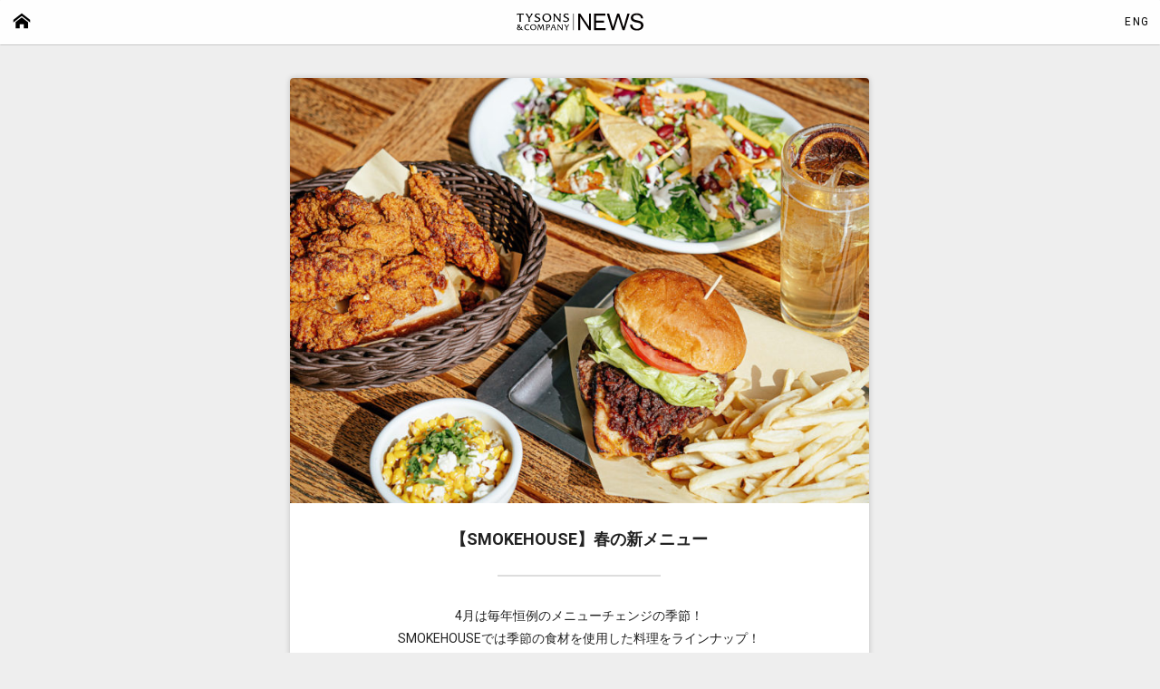

--- FILE ---
content_type: text/html; charset=UTF-8
request_url: https://www.tysons.jp/news/jpn/11714
body_size: 10862
content:
<!DOCTYPE html>
<!--[if IE 8 ]> <html class="ie8"> <![endif]-->
<!--[if IE 9 ]> <html class="ie9"> <![endif]-->
<!--[if (gt IE 9)|!(IE)]><!--> <html lang="ja"> <!--<![endif]-->
<head>
<meta charset="utf-8">
<meta http-equiv="X-UA-Compatible" content="IE=edge">
<meta name="viewport" content="width=device-width,initial-scale=1.0,minimum-scale=1.0,maximum-scale=1.0,user-scalable=no">
<title>【SMOKEHOUSE】春の新メニュー | NEWS</title>

<meta property="og:title" content="【SMOKEHOUSE】春の新メニュー &laquo;  NEWS"/>
<meta property="og:type" content="article" />
<meta property="og:url" content="https://www.tysons.jp/news/jpn/11714"/>
<meta property="og:image" content="https://www.tysons.jp/news/wp-content/uploads/sites/2/2022/04/smokehousespring.jpg" />
<meta property="image_src" content="https://www.tysons.jp/news/wp-content/uploads/sites/2/2022/04/smokehousespring.jpg" />
<meta property="og:site_name" content="NEWS"/>
<meta property="og:description" content=""/>
<link rel="apple-touch-icon-precomposed" href="https://www.tysons.jp/news/wp-content/themes/build/images/news/icon/apple-touch-icon-precomposed.png">
<link rel="icon" href="https://www.tysons.jp/news/wp-content/themes/build/images/news/icon/favicon.ico">

		<script type="text/javascript">
			window._wpemojiSettings = {"baseUrl":"https:\/\/s.w.org\/images\/core\/emoji\/72x72\/","ext":".png","source":{"concatemoji":"https:\/\/www.tysons.jp\/news\/wp-includes\/js\/wp-emoji-release.min.js?ver=4.5.32"}};
			!function(e,o,t){var a,n,r;function i(e){var t=o.createElement("script");t.src=e,t.type="text/javascript",o.getElementsByTagName("head")[0].appendChild(t)}for(r=Array("simple","flag","unicode8","diversity"),t.supports={everything:!0,everythingExceptFlag:!0},n=0;n<r.length;n++)t.supports[r[n]]=function(e){var t,a,n=o.createElement("canvas"),r=n.getContext&&n.getContext("2d"),i=String.fromCharCode;if(!r||!r.fillText)return!1;switch(r.textBaseline="top",r.font="600 32px Arial",e){case"flag":return r.fillText(i(55356,56806,55356,56826),0,0),3e3<n.toDataURL().length;case"diversity":return r.fillText(i(55356,57221),0,0),a=(t=r.getImageData(16,16,1,1).data)[0]+","+t[1]+","+t[2]+","+t[3],r.fillText(i(55356,57221,55356,57343),0,0),a!=(t=r.getImageData(16,16,1,1).data)[0]+","+t[1]+","+t[2]+","+t[3];case"simple":return r.fillText(i(55357,56835),0,0),0!==r.getImageData(16,16,1,1).data[0];case"unicode8":return r.fillText(i(55356,57135),0,0),0!==r.getImageData(16,16,1,1).data[0]}return!1}(r[n]),t.supports.everything=t.supports.everything&&t.supports[r[n]],"flag"!==r[n]&&(t.supports.everythingExceptFlag=t.supports.everythingExceptFlag&&t.supports[r[n]]);t.supports.everythingExceptFlag=t.supports.everythingExceptFlag&&!t.supports.flag,t.DOMReady=!1,t.readyCallback=function(){t.DOMReady=!0},t.supports.everything||(a=function(){t.readyCallback()},o.addEventListener?(o.addEventListener("DOMContentLoaded",a,!1),e.addEventListener("load",a,!1)):(e.attachEvent("onload",a),o.attachEvent("onreadystatechange",function(){"complete"===o.readyState&&t.readyCallback()})),(a=t.source||{}).concatemoji?i(a.concatemoji):a.wpemoji&&a.twemoji&&(i(a.twemoji),i(a.wpemoji)))}(window,document,window._wpemojiSettings);
		</script>
		<style type="text/css">
img.wp-smiley,
img.emoji {
	display: inline !important;
	border: none !important;
	box-shadow: none !important;
	height: 1em !important;
	width: 1em !important;
	margin: 0 .07em !important;
	vertical-align: -0.1em !important;
	background: none !important;
	padding: 0 !important;
}
</style>
<link rel='stylesheet' id='tysons-css'  href='https://www.tysons.jp/news/wp-content/themes/build/css/tysons.css?ver=2.45.2' type='text/css' media='all' />
<link rel='stylesheet' id='roboto-css'  href='//fonts.googleapis.com/css?family=Roboto:400,700' type='text/css' media='all' />
<link rel='https://api.w.org/' href='https://www.tysons.jp/news/wp-json/' />
<link rel="EditURI" type="application/rsd+xml" title="RSD" href="https://www.tysons.jp/news/xmlrpc.php?rsd" />
<link rel="wlwmanifest" type="application/wlwmanifest+xml" href="https://www.tysons.jp/news/wp-includes/wlwmanifest.xml" /> 
<link rel='prev' title='【T.Y.HARBOR Brewery】4月シーズナルビール' href='https://www.tysons.jp/news/jpn/11705' />
<link rel='next' title='【T.Y.HARBOR】25TH ANNIVERSARY!' href='https://www.tysons.jp/news/jpn/11730' />
<link rel="canonical" href="https://www.tysons.jp/news/jpn/11714" />
<link rel='shortlink' href='https://www.tysons.jp/news/?p=11714' />
<link rel="alternate" type="application/json+oembed" href="https://www.tysons.jp/news/wp-json/oembed/1.0/embed?url=https%3A%2F%2Fwww.tysons.jp%2Fnews%2Fjpn%2F11714" />
<link rel="alternate" type="text/xml+oembed" href="https://www.tysons.jp/news/wp-json/oembed/1.0/embed?url=https%3A%2F%2Fwww.tysons.jp%2Fnews%2Fjpn%2F11714&#038;format=xml" />
<link rel="alternate" hreflang="en-US" href="https://www.tysons.jp/news/en/eng/11721" />
<link rel="alternate" hreflang="ja" href="https://www.tysons.jp/news/jpn/11714" />
<!--[if lt IE 9]>
  <script type = 'text/javascript' src="//cdnjs.cloudflare.com/ajax/libs/html5shiv/3.6.2/html5shiv.js"></script>
  <script type = 'text/javascript' src="//s3.amazonaws.com/nwapi/nwmatcher/nwmatcher-1.2.5-min.js"></script>
  <script type = 'text/javascript' src="//html5base.googlecode.com/svn-history/r38/trunk/js/selectivizr-1.0.3b.js"></script>
  <script type = 'text/javascript' src="//cdnjs.cloudflare.com/ajax/libs/respond.js/1.1.0/respond.min.js"></script>
<![endif]-->
</head>

<body class="single single-post postid-11714 single-format-standard s-News ja">

<svg xmlns="http://www.w3.org/2000/svg" style="display: none;" aria-hidden="true"> <symbol id="icon-baby" viewBox="0 0 32 32"><g> <path d="M16.1 11.1c1.8 0 3.2-1.4 3.2-3.2s-1.4-3.2-3.2-3.2c-1.7 0-3.2 1.4-3.2 3.2s1.5 3.2 3.2 3.2M19.5 17.8v-2.4l2.7 2.7c.4.4 1.1.4 1.5 0s.4-1.1 0-1.5c-.3-.4-4.2-4.3-4.4-4.5-.3-.3-.7-.4-1.2-.4h-4.2c-.4 0-.9.2-1.2.4-.2.2-4.1 4-4.4 4.5-.4.4-.4 1.1 0 1.5s1.1.4 1.5 0l2.7-2.7v2.4h7M17 21.6l2.6-2.6 2.1 2.1c.3.3.6 1 .6 1.3s-.1.9-.4 1.2L18.5 27c-.4.4-1.1.4-1.6 0-.4-.4-.4-1.1 0-1.6l2-2-1.9-1.8M15.2 21.6L12.6 19l-2.1 2.1c-.3.3-.6 1-.6 1.3s.1.9.4 1.2l3.4 3.4c.4.4 1.1.4 1.6 0 .4-.4.4-1.1 0-1.6l-2-2 1.9-1.8"/> </g></symbol> <symbol id="icon-bus" viewBox="0 0 32 32"><g> <path d="M24.2 15.7s-.4-4-.6-5.6c-.2-1.8-.6-2.3-1.8-2.9C20 6.4 18 6 15.9 6c-2.1 0-4.1.4-5.9 1.2-1.3.6-1.7 1.1-1.8 2.9-.2 1.6-.6 5.6-.6 5.6v7.9h1.5v1.3c0 .6.5 1.1 1.1 1.1s1.1-.5 1.1-1.1v-1.3h9.3v1.3c0 .6.5 1.1 1.1 1.1s1.1-.5 1.1-1.1v-1.3h1.5c-.1 0-.1-7.4-.1-7.9zM12.4 7.5h6.9c.3 0 .5.2.5.5s-.2.5-.5.5h-6.9c-.3 0-.5-.2-.5-.5s.3-.5.5-.5zM10.1 21c-.6 0-1.1-.5-1.1-1.1s.5-1.1 1.1-1.1 1.1.5 1.1 1.1-.5 1.1-1.1 1.1zm11.6 0c-.6 0-1.1-.5-1.1-1.1s.5-1.1 1.1-1.1 1.1.5 1.1 1.1c0 .6-.5 1.1-1.1 1.1zm.4-5.3H9.8c-.5 0-.8-.4-.8-.8.1-1.8.2-2.8.5-4.6 0-.4.4-.7.9-.7h11.1c.5 0 .8.3.9.7.2 1.9.3 2.7.5 4.5-.1.6-.4.9-.8.9z"/> </g></symbol> <symbol id="icon-car" viewBox="0 0 32 32"><g> <path d="M10.5 21.1v1.6c0 .9-.7 1.6-1.6 1.6-.9 0-1.6-.7-1.6-1.6v-1.6H5.6v-5.4c0-1.2.8-2.1 1.9-2.4l1.9-4.5c.3-.7.9-1.1 1.7-1.1h9.8c.8 0 1.4.5 1.7 1.1l1.9 4.5c1.1.3 1.9 1.3 1.9 2.4v5.4h-1.7v1.6c0 .9-.7 1.6-1.6 1.6-.9 0-1.6-.7-1.6-1.6v-1.6h-11m12.3-7.9l-1.6-3.9c-.1-.2-.3-.3-.5-.3h-9.5c-.2 0-.4.1-.5.3l-1.6 3.9h13.7m1.6 3.2c0-.8-.6-1.4-1.4-1.4-.8 0-1.4.6-1.4 1.4 0 .8.6 1.4 1.4 1.4s1.4-.7 1.4-1.4M8.8 17.8c.8 0 1.4-.6 1.4-1.4S9.6 15 8.8 15s-1.4.6-1.4 1.4c0 .7.7 1.4 1.4 1.4"/> </g></symbol> <symbol id="icon-cart" viewBox="0 0 64 64"><g> <path d="M28.8 44.8c0-1.8-1.4-3.2-3.2-3.2-1.8 0-3.2 1.4-3.2 3.2s1.4 3.2 3.2 3.2c1.8 0 3.2-1.4 3.2-3.2zM46.4 19H22.7l-1.5-3H16v3h3.2L25 30.3 22.8 34c-.3.4-.4.9-.4 1.4 0 1.6 1.4 3 3.2 3h19.2v-3H26.3c-.2 0-.4-.2-.4-.4v-.2l1.4-2.4h11.9c1.2 0 2.3-.6 2.8-1.5l5.7-9.7c.1-.2.2-.5.2-.7.1-.8-.6-1.5-1.5-1.5zM44.8 44.8c0-1.8-1.4-3.2-3.2-3.2-1.8 0-3.2 1.4-3.2 3.2s1.4 3.2 3.2 3.2c1.8 0 3.2-1.4 3.2-3.2z"/> </g></symbol> <symbol id="icon-facebook-normal" viewBox="0 0 32 32"><g> <path d="M20.4 6.9h-2.3c-2.6 0-4.3 1.7-4.3 4.4v2.1h-2.4c-.2 0-.4.2-.4.4v3c0 .2.2.4.4.4h2.3v7.5c0 .2.2.4.4.4h3.1c.2 0 .4-.2.4-.4v-7.5h2.7c.2 0 .4-.2.4-.4v-3c0-.1 0-.2-.1-.3s-.1-.1-.2-.1h-2.7v-1.7c0-.8.2-1.3 1.3-1.3h1.6c.2 0 .4-.2.4-.4V7.3c-.2-.2-.4-.4-.6-.4z"/> </g></symbol> <symbol id="icon-facebook" viewBox="0 0 32 32"><g> <path d="M23.8 7.2H8.2c-.5 0-1 .4-1 1v15.7c0 .5.4 1 1 1h8.4V18h-2.3v-2.7h2.3v-2c0-2.3 1.4-3.5 3.4-3.5 1 0 1.8.1 2.1.1v2.4h-1.4c-1.1 0-1.3.5-1.3 1.3v1.7H22l-.3 2.7h-2.3v6.8h4.5c.5 0 1-.4 1-1V8.1c-.1-.5-.5-.9-1.1-.9z"/> </g></symbol> <symbol id="icon-googlePlus" viewBox="0 0 32 32"><g> <path d="M24.342 14.645v-2.643h-2.106v2.643h-2.659v2.107h2.659v2.644h2.106v-2.644H27v-2.107zM18.189 15.136h-6.461v2.345h4.277c-.344 2.261-2.349 3.066-4 3.066-2.518 0-4.488-1.989-4.488-4.53 0-2.559 1.973-4.563 4.494-4.563 1.883 0 3.042 1.204 3.053 1.218l.194.208 1.636-1.694-.169-.188c-.07-.077-1.756-1.893-4.778-1.893C8.182 9.104 5 12.254 5 15.983c0 3.324 2.692 6.914 7.043 6.914 3.778 0 6.417-2.588 6.417-6.295 0-.375-.048-1.244-.19-1.388l-.081-.078z"/> </g></symbol> <symbol id="icon-handicapped" viewBox="0 0 32 32"><g> <path d="M25.2 22.8l-3.6-6c-.2-.4-.6-.6-1-.6h-5.4V15h3.7c.5 0 .9-.4.9-.9s-.4-.9-.9-.9h-3.7v-1.8c0-1.2-1-2.2-2.2-2.2s-2.1 1-2.2 2.1v5.1c0 1.8 1.2 2.9 3.3 2.8h6.1l2.9 4.9c.3.6 1.1.8 1.7.4.5-.5.7-1.3.4-1.7"/> <path d="M14.2 26c-3.3 0-6-2.7-6-6 0-1.7.7-3.3 1.9-4.4v-2C8 15 6.6 17.4 6.6 20c0 4.2 3.4 7.6 7.6 7.6 3.3 0 6.1-2.1 7.1-5l-1.2-1.9c-.3 3.1-2.8 5.3-5.9 5.3M13 8.5c1.2 0 2.1-.9 2.1-2.1s-.9-2.1-2.1-2.1c-1.2 0-2.1.9-2.1 2.1s.9 2.1 2.1 2.1"/> </g></symbol> <symbol id="icon-home" viewBox="0 0 32 32"><g> <path d="M28.2 18.3L16 8.8 3.8 18.3v-3.9L16 4.9l12.2 9.5v3.9zm-3-.4v9.2h-6.1V21H13v6.1H6.9v-9.2L16 11l9.2 6.9z"/> </g></symbol> <symbol id="icon-instagram" viewBox="0 0 64 64"><g> <path d="M32 16.8c5 0 5.6 0 7.4.2 1.8 0 2.8.4 3.399.6.8.4 1.4.8 2.2 1.4.6.6 1 1.2 1.4 2.2.199.6.6 1.6.6 3.4 0 2 .2 2.6.2 7.4s0 5.6-.2 7.4c0 1.8-.4 2.8-.6 3.399C46 43.6 45.6 44.2 45 45c-.6.6-1.2 1-2.2 1.4-.6.2-1.6.6-3.4.6-2 0-2.601.2-7.4.2-5 0-5.6 0-7.4-.2-1.8 0-2.8-.4-3.4-.6-.8-.4-1.4-.8-2.2-1.4-.6-.6-1-1.2-1.4-2.2-.2-.6-.6-1.6-.6-3.4 0-2-.2-2.601-.2-7.4s0-5.6.2-7.4c0-1.8.4-2.8.6-3.4.4-.8.8-1.4 1.4-2.2.6-.6 1.2-1 2.2-1.4.6-.2 1.6-.6 3.4-.6 2 0 2.4-.2 7.4-.2m0-3.2c-5 0-5.6 0-7.6.2-2 0-3.4.4-4.4.8-1.2.4-2.2 1.2-3.2 2.2s-1.6 2-2.2 3.2c-.4 1.2-.8 2.6-.8 4.4 0 2-.2 2.6-.2 7.6s0 5.6.2 7.6c0 2 .4 3.4.8 4.4.4 1.2 1.2 2.2 2.2 3.2s2 1.6 3.2 2.2c1.2.399 2.6.8 4.4.8 2 .2 2.6.2 7.6.2s5.6 0 7.6-.2c2 0 3.4-.4 4.4-.8 1.2-.4 2.2-1.2 3.2-2.2s1.6-2 2.2-3.2c.399-1.2.8-2.6.8-4.4 0-2 .2-2.6.2-7.6s0-5.6-.2-7.6c0-2-.4-3.4-.8-4.4-.4-1.2-1.2-2.2-2.2-3.2s-2-1.6-3.2-2.2c-1.2-.4-2.6-.8-4.4-.8-1.8 0-2.6-.2-7.6-.2zm0 9c-5.2 0-9.6 4.2-9.6 9.6 0 5.399 4.2 9.6 9.6 9.6 5.4 0 9.6-4.2 9.6-9.6 0-5.4-4.4-9.6-9.6-9.6zm0 15.6c-3.4 0-6.2-2.8-6.2-6.2 0-3.4 2.8-6.2 6.2-6.2 3.4 0 6.2 2.8 6.2 6.2 0 3.4-2.8 6.2-6.2 6.2zM41.8 20a2.2 2.2 0 1 1 .001 4.399A2.2 2.2 0 0 1 41.8 20z"/> </g></symbol> <symbol id="icon-mail" viewBox="0 0 32 32"><g> <path d="M6.3 8.8v14.4h19.4V8.8H6.3zm17.2 1.3s-6.8 6.9-7 7c-.1.1-.3.2-.5.2s-.4-.1-.5-.2l-7-7h15zM7.6 11.2l4.9 4.9L7.6 21v-9.8zm.9 10.7l4.9-4.9 1.1 1.1c.4.4.9.7 1.5.7s1.1-.3 1.5-.7l1.1-1.1 4.9 4.9h-15zm15.9-1L19.5 16l4.9-4.9v9.8z"/> </g></symbol> <symbol id="icon-pet" viewBox="0 0 32 32"><g> <path d="M26.211 9.793l-7.23-3.443c-.446-.214-.812.018-.812.512v5.818l-10.349.002-1.275-.726a.854.854 0 0 0-1.162.319c-.23.41-.088.93.321 1.162l2.014 1.156v9.665a1.473 1.473 0 0 0 2.945 0l-.001-4.972h8.763v4.972a1.472 1.472 0 0 0 2.944 0V12.875l2.506-.002c.494-.001 1.067-.368 1.276-.817l.494-1.062a.912.912 0 0 0-.434-1.201z"/> </g></symbol> <symbol id="icon-phone" viewBox="0 0 32 32"><g> <path d="M13.381 11.437l1.609-.928a.946.946 0 0 0 .346-1.289l-2.764-4.785a.946.946 0 0 0-1.289-.345l-1.606.929 3.704 6.418zM18.885 20.968l1.607-.929a.945.945 0 0 1 1.289.346l2.762 4.785a.943.943 0 0 1-.346 1.289l-1.607.928-3.705-6.419zM14.211 17.313c-2.537-4.364-1.938-5.235-1.471-5.504l.133-.077-3.707-6.419L9 5.41c-.834.481-4.037 4.34 1.551 14.016 5.587 9.677 10.527 8.834 11.363 8.352l.166-.096-3.707-6.419c-.047.026-.082.048-.133.077-.465.267-1.492.336-4.029-4.027z"/> </g></symbol> <symbol id="icon-pinterest" viewBox="0 0 32 32"><g> <path d="M16.267 6c-5.234 0-8.012 3.514-8.012 7.342 0 1.777.945 3.993 2.461 4.698.23.106.352.061.402-.162.043-.168.248-.99.34-1.375a.368.368 0 0 0-.086-.351c-.5-.604-.9-1.725-.9-2.766 0-2.677 2.025-5.263 5.475-5.263 2.98 0 5.066 2.027 5.066 4.935 0 3.28-1.656 5.553-3.812 5.553-1.188 0-2.082-.981-1.797-2.193.344-1.441 1.006-2.998 1.006-4.035 0-.934-.502-1.711-1.532-1.711-1.22 0-2.195 1.26-2.195 2.947 0 1.073.363 1.799.363 1.799s-1.203 5.084-1.422 6.032c-.375 1.604.047 4.205.086 4.434.021.121.155.162.229.061.117-.158 1.568-2.33 1.978-3.902l.754-2.883c.397.754 1.551 1.394 2.78 1.394 3.656 0 6.295-3.365 6.295-7.545C23.745 9 20.474 6 16.267 6z"/> </g></symbol> <symbol id="icon-plus" viewBox="0 0 32 32"><g> <path d="M15.417 24v-7.421L8 16.577v-1.16h7.418L15.419 8h1.154l-.001 7.415H24v1.159l-7.432.001V24z"/> </g></symbol> <symbol id="icon-private" viewBox="0 0 32 32"><g> <path d="M21.6 24.6V8h-2.5v17.9h11.3v-1.3zM10 8.4v16.2H1.7v1.3H10l7.7 1.8V4.8L10 8.4zm6.3 8.7c-.4 0-.7-.4-.7-.9s.3-.9.7-.9.7.4.7.9-.3.9-.7.9z"/> </g></symbol> <symbol id="icon-reserve" viewBox="0 0 64 64"><g> <path d="M50.47 44.47l-5.89-25.75a1.82 1.82 0 0 0-1.77-1.41H23.09c-.55 0-1.02.24-1.35.61l-.04.04c-.26.31-.42.71-.42 1.14l-7.75 25.73c-.09.3-.03.63.15.88.19.25.49.4.8.4h8.22c.55 0 1-.45 1-1s-.45-1-1-1h-6.87l6.32-20.98 5.07 22.14c.19.82.92 1.41 1.77 1.41h19.72c1.17 0 2.03-1.08 1.77-2.22zm-8.11-16.68l-7.2 8.25a1 1 0 0 1-.7.34h-.06c-.25 0-.49-.09-.67-.26l-3.7-3.38c-.41-.37-.44-1-.06-1.41.37-.41 1-.44 1.41-.06l2.95 2.69 6.53-7.48a.999.999 0 1 1 1.51 1.31z"/> </g></symbol> <symbol id="icon-smoking" viewBox="0 0 32 32"><g> <path d="M17.727 11.81a2.774 2.774 0 0 0 .283 1.918 2.204 2.204 0 0 0 1.961 1.134h2.689c.586 0 1.041.147 1.32.428.238.238.359.58.359 1.016v1.372h1.002v-1.372c0-.701-.227-1.297-.654-1.725-.469-.471-1.172-.719-2.027-.719h-2.689c-.604 0-.926-.343-1.09-.631-.283-.496-.287-1.174-.01-1.646a.498.498 0 0 0-.461-.754c-.758.043-1.396-.16-1.855-.59a1.957 1.957 0 0 1-.619-1.416c0-.573.224-1.139.599-1.515.352-.351.822-.528 1.398-.528V5.779c-1.971 0-3 1.531-3 3.045 0 .803.34 1.586.935 2.146.363.34 1.007.75 1.859.84z"/> <path d="M26.902 17.677v-1.843c0-1.202-.471-2.361-1.287-3.182-.771-.77-1.775-1.177-2.904-1.177h-.746l.027-.034c.197-.461.305-.943.305-1.4 0-.873-.332-1.686-.936-2.288-.645-.646-1.557-1.001-2.564-1.001v1.002c.74 0 1.398.251 1.855.707.414.414.643.974.643 1.578 0 .527-.219 1.142-.58 1.643a.498.498 0 0 0 .404.793h1.592c.857 0 1.617.306 2.195.884.633.633.996 1.533.996 2.473v1.843h1v.002zM24.342 18.171h1.002v3.024h-1.002zM25.906 18.171h1.002v3.024h-1.002zM6.226 8.137l18.083 18.084 1.57-1.571L7.796 6.568zM5.091 18.218v2.99h13.612l-2.991-2.99zM23.021 21.208h.76v-2.99h-3.75z"/> </g></symbol> <symbol id="icon-train" viewBox="0 0 32 32"><g> <path d="M11.462 22.609c-1.353-.188-2.444-1.453-2.444-2.879V9.01c0-1.6 1.295-2.908 2.909-2.908h8.145A2.916 2.916 0 0 1 22.98 9.01v10.72c0 1.453-1.061 2.662-2.441 2.865l3.68 5.454h-2.094l-2.518-3.709h-7.229l-2.516 3.71h-2.08l3.68-5.441m3.345-16.944a.858.858 0 0 0 .858-.858.86.86 0 0 0-.858-.856.85.85 0 0 0-.857.856.86.86 0 0 0 .857.858m3.244-.858a.848.848 0 0 0-.857-.856.858.858 0 1 0 .857.856m-5.992 16.379c.741 0 1.353-.597 1.353-1.338 0-.742-.597-1.354-1.353-1.354-.742 0-1.354.597-1.354 1.354a1.35 1.35 0 0 0 1.354 1.338m9.236-1.338a1.36 1.36 0 0 0-1.354-1.354 1.34 1.34 0 0 0-1.338 1.354c0 .741.598 1.338 1.338 1.338.743 0 1.354-.597 1.354-1.338m-1.426-5.789c.756 0 1.367-.61 1.367-1.367v-2.24c0-.756-.611-1.367-1.367-1.367h-7.724c-.756 0-1.367.611-1.367 1.367v2.255c0 .757.611 1.367 1.367 1.367h7.724m-2.166-5.616a.345.345 0 0 0 .348-.349V6.945a.343.343 0 0 0-.348-.336h-3.405a.343.343 0 0 0-.349.336v1.164c0 .188.16.349.349.349h3.405"/> </g></symbol> <symbol id="icon-triangle-down" viewBox="0 0 32 32"><g> <path d="M7.099 8.291l8.9 15.418 8.902-15.418z"/> </g></symbol> <symbol id="icon-twitter" viewBox="0 0 32 32"><g> <path d="M12.568 23.518c-2.143 0-4.139-.629-5.817-1.707a7.61 7.61 0 0 0 5.617-1.57 3.796 3.796 0 0 1-3.543-2.637 3.86 3.86 0 0 0 1.715-.065 3.801 3.801 0 0 1-3.047-3.721v-.049a3.805 3.805 0 0 0 1.719.475 3.789 3.789 0 0 1-1.688-3.16c0-.695.188-1.348.515-1.908a10.77 10.77 0 0 0 7.821 3.968 3.795 3.795 0 0 1 3.699-4.66c1.09 0 2.078.461 2.769 1.196a7.561 7.561 0 0 0 2.411-.92 3.822 3.822 0 0 1-1.668 2.101 7.563 7.563 0 0 0 2.179-.597 7.757 7.757 0 0 1-1.894 1.964c.008.163.013.327.013.491-.001 5.013-3.821 10.799-10.801 10.799"/> </g></symbol> <symbol id="icon-web" viewBox="0 0 32 32"><g> <path d="M15.999 3.491C9.091 3.492 3.492 9.092 3.491 15.999c.001 6.909 5.601 12.509 12.508 12.51 6.91-.002 12.509-5.601 12.511-12.51-.002-6.907-5.602-12.507-12.511-12.508zm-3.494 2.148c-.843.973-1.748 2.326-2.436 4.107h-3.04a10.982 10.982 0 0 1 5.476-4.107zm-6.38 5.672h3.431c-.308 1.15-.507 2.455-.562 3.908H5.095c.1-1.393.459-2.71 1.03-3.908zm-1.03 5.471h3.899c.056 1.452.255 2.757.563 3.907h-3.43a10.903 10.903 0 0 1-1.032-3.907zm1.938 5.472h3.039c.687 1.779 1.59 3.133 2.433 4.104a10.95 10.95 0 0 1-5.472-4.104zm8.184 4.525c-.735-.551-2.339-1.953-3.466-4.525h3.466v4.525zm0-6.09h-4.042c-.334-1.123-.558-2.428-.621-3.907h4.664l-.001 3.907zm0-5.47h-4.659c.062-1.488.291-2.785.629-3.908h4.03v3.908zm0-5.473h-3.47c.413-.939.889-1.727 1.363-2.371a10.749 10.749 0 0 1 1.752-1.879c.136-.113.252-.202.354-.278v4.528zm11.685 5.473h-3.896c-.057-1.453-.256-2.758-.564-3.908h3.43a10.891 10.891 0 0 1 1.03 3.908zm-1.933-5.473H21.93c-.689-1.782-1.594-3.137-2.438-4.107a10.95 10.95 0 0 1 5.477 4.107zm-8.188.001V5.221c.736.551 2.34 1.955 3.467 4.527l-3.467-.001zm0 1.564h4.041c.336 1.123.559 2.428.621 3.908h-4.662v-3.908zm0 5.471h4.658c-.062 1.487-.291 2.784-.629 3.907h-4.029v-3.907zm.356 9.722c-.137.113-.252.2-.355.278v-4.527h3.471c-.412.94-.891 1.726-1.361 2.37a10.937 10.937 0 0 1-1.755 1.879zm2.357-.147c.844-.972 1.746-2.324 2.434-4.104h3.039a10.95 10.95 0 0 1-5.473 4.104zm6.377-5.668h-3.43c.309-1.15.508-2.455.562-3.907H26.9a10.87 10.87 0 0 1-1.029 3.907z"/> </g></symbol></svg>
<header class="ty-Navbar ty-Navbar-news" role="banner">
  <div class="ContainerFull">
    <h1 class="ty-Navbar-brand">
      <a href="https://www.tysons.jp/news/">
        <img src="https://www.tysons.jp/news/wp-content/themes/build/images/svg/news-main.svg" width="140" />
      </a>
    </h1>
    <div class="news-HomeLink">
      <a href="https://www.tysons.jp/" target="_blank">
        <svg viewBox="0 0 32 32" class="icon" aria-hidden="true"><use xlink:href="#icon-home" /></svg>
      </a>
    </div>
    <ul class="bogo-language-switcher"><li class="en-US en first"><a rel="alternate" hreflang="en-US" href="https://www.tysons.jp/news/en/eng/11721" title="英語 (アメリカ)">English (United States)</a></li>
<li class="ja current last">日本語</li>
</ul>
  </div>
</header>

<main role="main">

  <div id="js-single" class="news-Main ContainerFull t-clear">
    
    <div id="post-11714" class="news-Item t-clear">

      <div class="news-Item-thumb">
        <a href="https://www.tysons.jp/news/wp-content/uploads/sites/2/2022/04/smokehousespring.jpg">
          <img width="768" height="563" src="https://www.tysons.jp/news/wp-content/uploads/sites/2/2022/04/smokehousespring.jpg" class="attachment-large size-large wp-post-image" alt="smokehousespring" srcset="https://www.tysons.jp/news/wp-content/uploads/sites/2/2022/04/smokehousespring.jpg 1200w, https://www.tysons.jp/news/wp-content/uploads/sites/2/2022/04/smokehousespring-349x256.jpg 349w, https://www.tysons.jp/news/wp-content/uploads/sites/2/2022/04/smokehousespring-616x451.jpg 616w, https://www.tysons.jp/news/wp-content/uploads/sites/2/2022/04/smokehousespring-768x563.jpg 768w" sizes="(max-width: 768px) 100vw, 768px" />        </a>
      </div>
      <h2 class="news-Item-title Row-col">
        【SMOKEHOUSE】春の新メニュー      </h2>
      <hr class="news-Item-hr">
      <div class="news-Item-body Row-col">
        <p style="text-align: center">4月は毎年恒例のメニューチェンジの季節！<br />
SMOKEHOUSEでは季節の食材を使用した料理をラインナップ！</p>
<p style="text-align: center">桜も咲き始め、テラスや三階の席のご利用にも良い季節になりました。<br />
<a href="https://www.tablecheck.com/ja/shops/smokehouse/reserve"><u>公式予約ページ</u></a>では、テラス席などエリアを指定できるのでオススメです！</p>
<p style="text-align: center"><a href="https://www.tysons.jp/smokehouse/menu">＞＞＞メニューはこちらから＜＜＜</a></p>
<p style="text-align: center"><a class="js-tosrus" href="https://www.tysons.jp/news/wp-content/uploads/sites/2/2020/03/smokehouse.png"><br />
<img class="alignnone wp-image-9560 aligncenter" src="https://www.tysons.jp/news/wp-content/uploads/sites/2/2020/03/smokehouse.png" alt="smokehouse" width="243" height="126" /></a></p>
      </div>

      <div class="news-Item-sns Row-col">
        <ul class="ListInline">
  <li class="t-wxs-hidden">Share on</li>
  <li>
    <a href="http://twitter.com/intent/tweet?url=https://www.tysons.jp/news/jpn/11714&amp;text=%E3%80%90SMOKEHOUSE%E3%80%91%E6%98%A5%E3%81%AE%E6%96%B0%E3%83%A1%E3%83%8B%E3%83%A5%E3%83%BC" target="_blank" onclick="window.open(encodeURI(decodeURI(this.href)), 'tweetwindow', 'width=550, height=450, personalbar=0, toolbar=0, scrollbars=1, resizable=1' ); return false;" >
      <svg viewBox="0 0 32 32" class="icon icon--circle icon--fill" aria-hidden="true"><use xlink:href="#icon-twitter" /></svg>
      <span>&nbsp;Twitter</span>
    </a>
  </li>
  <li>
    <a href="https://plus.google.com/share?url=https://www.tysons.jp/news/jpn/11714" onclick="window.open(this.href, 'Gwindow', 'width=650, height=450, menubar=no, toolbar=no, scrollbars=yes'); return false;">
      <svg viewBox="0 0 32 32" class="icon icon--circle icon--fill" aria-hidden="true"><use xlink:href="#icon-googlePlus" /></svg>
      <span>&nbsp;Google+</span>
    </a>
  </li>
  <li class="news-Sns news-Sns--pinterest">
        <a href="http://pinterest.com/pin/create/button/?url=https%3A%2F%2Fwww.tysons.jp%2Fnews%2Fjpn%2F11714&media=https://www.tysons.jp/news/wp-content/uploads/sites/2/2022/04/smokehousespring.jpg&description=【SMOKEHOUSE】春の新メニュー" class="pin-it-button" count-layout="vertical" onclick="window.open(this.href, 'PINwindow', 'width=650, height=450, menubar=no, toolbar=no, scrollbars=yes'); return false;">
      <svg viewBox="0 0 32 32" class="icon icon--circle icon--fill" aria-hidden="true"><use xlink:href="#icon-pinterest" /></svg>
      <span>&nbsp;Pinterest</span>
    </a>
  </li>
</ul>
      </div>

      <p class="news-Item-cat Row-col">
        <a href="https://www.tysons.jp/news/category/kenka">kenka</a>, <a href="https://www.tysons.jp/news/category/smokehouse">SMOKEHOUSE</a>, <a href="https://www.tysons.jp/news/category/brewery">T.Y.HARBOR Brewery</a>, <a href="https://www.tysons.jp/news/category/roastery">THE ROASTERY</a>, <a href="https://www.tysons.jp/news/category/tysons">TYSONS</a>      </p>
    </div>

    
    <div class="t-alignCenter t-mt-bs t-mb-hg">
      <a href="https://www.tysons.jp/news" class="Button--pill Button-news">MORE NEWS</a>
    </div>

  </div>

</main>



<footer class="ty-Footer" role="contentinfo">
  <div class="Container">

    <h2 class="ty-Footer-title">
      OUR RESTAURANTS<br class="t-wsm-hidden t-wmd-hidden t-wlg-hidden">
      & SERVICES</h2>

    <div class="Row t-alignCenter">

      <div class="Row-col t-width1of2 t-wsm-width1of6">
        <a href="https://www.tysons.jp/tyharbor">
          <img class="js-svg" src="https://www.tysons.jp/news/wp-content/themes/build/images/svg/footer-tyharbor.svg" alt="T.Y.HARBOR">
        </a>
      </div>

      <div class="Row-col t-width1of2 t-wsm-width1of6">
        <a href="https://www.tysons.jp/cicada">
          <img class="js-svg" src="https://www.tysons.jp/news/wp-content/themes/build/images/svg/footer-cicada.svg" alt="cicada">
        </a>
      </div>

      <div class="Row-col t-width1of2 t-wsm-width1of6">
        <a href="https://www.tysons.jp/ivyplace">
          <img class="js-svg" src="https://www.tysons.jp/news/wp-content/themes/build/images/svg/footer-ivyplace.svg" alt="IVY PLACE">
        </a>
      </div>

      <div class="Row-col t-width1of2 t-wsm-width1of6">
        <a href="https://www.tysons.jp/smokehouse">
          <img class="js-svg" src="https://www.tysons.jp/news/wp-content/themes/build/images/svg/footer-smokehouse.svg" alt="SMOKEHOUSE">
        </a>
      </div>

      <div class="Row-col t-width1of2 t-wsm-width1of6">
        <a href="https://www.tysons.jp/ryan">
          <img class="js-svg" src="https://www.tysons.jp/news/wp-content/themes/build/images/svg/footer-ryan.svg" alt="雷庵">
        </a>
      </div>

      <div class="Row-col t-width1of2 t-wsm-width1of6">
        <a href="https://www.tysons.jp/kacto">
          <img class="js-svg" src="https://www.tysons.jp/news/wp-content/themes/build/images/svg/footer-kacto.svg" alt="Kacto">
        </a>
      </div>

      <div class="Row-col t-width1of2 t-wsm-width1of6">
        <a href="https://www.tysons.jp/no4">
          <img class="js-svg" src="https://www.tysons.jp/news/wp-content/themes/build/images/svg/footer-no4.svg" alt="No4">
        </a>
      </div>

      <div class="Row-col t-width1of2 t-wsm-width1of6">
        <a href="https://www.tysons.jp/crisscross">
          <img class="js-svg" src="https://www.tysons.jp/news/wp-content/themes/build/images/svg/footer-crisscross.svg" alt="crisscross">
        </a>
      </div>

      <div class="Row-col t-width1of2 t-wsm-width1of6">
        <a href="https://www.tysons.jp/breadworks">
          <img class="js-svg" src="https://www.tysons.jp/news/wp-content/themes/build/images/svg/footer-breadworks.svg" alt="breadworks">
        </a>
      </div>

      <div class="Row-col t-width1of2 t-wsm-width1of6">
        <a href="https://www.tysons.jp/lilycakes">
          <img class="js-svg" src="https://www.tysons.jp/news/wp-content/themes/build/images/svg/footer-lilycakes.svg" alt="Lily cakes">
        </a>
      </div>

      <div class="Row-col t-width1of2 t-wsm-width1of6">
        <a href="https://www.tysons.jp/roastery">
          <img class="js-svg" src="https://www.tysons.jp/news/wp-content/themes/build/images/svg/footer-roastery.svg" alt="THE ROASTERY">
        </a>
      </div>

      <div class="Row-col t-width1of2 t-wsm-width1of6">
        <a href="https://www.tysons.jp/elcamion">
          <img class="js-svg" src="https://www.tysons.jp/news/wp-content/themes/build/images/svg/footer-elcamion.svg" alt="EL CAMION">
        </a>
      </div>

      <div class="Row-col t-width1of2 t-wsm-width1of6">
        <a href="https://www.tysons.jp/brewery">
          <img class="js-svg" src="https://www.tysons.jp/news/wp-content/themes/build/images/svg/footer-brewery.svg" alt="T.Y.HARBOR BREWERY">
        </a>
      </div>

      <div class="Row-col t-width1of2 t-wsm-width1of6">
        <a href="https://www.tysons.jp/bond">
          <img class="js-svg" src="https://www.tysons.jp/news/wp-content/themes/build/images/svg/footer-bond.svg" alt="BOND ST. KITCHEN">
        </a>
      </div>

      <div class="Row-col t-width1of2 t-wsm-width1of6">
        <a href="https://www.tysons.jp/kenka">
          <img class="js-svg" src="https://www.tysons.jp/news/wp-content/themes/build/images/svg/footer-kenka.svg" alt="Kenka">
        </a>
      </div>

      
      <div class="Row-col t-width1of2 t-wsm-width1of7">
        <a href="https://www.tysons.jp/flow">
          <img class="js-svg" src="https://www.tysons.jp/news/wp-content/themes/build/images/svg/footer-flow.svg" alt="flow">
        </a>
      </div>
      

    </div><!-- /.row -->

    <ul class="ty-Footer-sns">
      <li>
        <a href="https://www.facebook.com/%E6%A0%AA%E5%BC%8F%E4%BC%9A%E7%A4%BE%E3%82%BF%E3%82%A4%E3%82%BD%E3%83%B3%E3%82%BA%E3%82%A2%E3%83%B3%E3%83%89%E3%82%AB%E3%83%B3%E3%83%91%E3%83%8B%E3%83%BC-601346240031611" target="_blank">
          <svg viewBox="0 0 220 220" class="icon icon--fill icon--circle" aria-hidden="true"><use xlink:href="#icon-facebook-normal" /></svg>
        </a>
      </li>
            <li>
              <a href="https://instagram.com/tysonsandcompany/" target="_blank">
          <svg viewBox="0 0 220 220" class="icon icon--fill icon--circle" aria-hidden="true"><use xlink:href="#icon-instagram" /></svg>
        </a>
      </li>
    </ul>

    <ul class="ty-Footer-link">
      <li><a href="https://www.tysons.jp/about">About</a></li>
      <li>|</li>
      <li><a href="https://www.tysons.jp/newsletter">Newsletter</a></li>
      <li>|</li>
      <li><a href="https://www.tysons.jp/recruit">Recruit</a></li>
      <li>|</li>
      <li><a href="https://www.tysons.jp/contact">Contact</a></li>
      <li>|</li>
      <li><a href="https://www.tysons.jp/policy">Privacy Policy</a></li>
    </ul>

    <p class="ty-Footer-copyright">
    Copyright 2026      <a href="https://www.tysons.jp/">
        <img class="js-svg" src="https://www.tysons.jp/news/wp-content/themes/build/images/svg/tysons-and-company.svg" alt="TYSONS&amp;COMPANY" style="width:110px; margin-top:-2px;">
      </a> All Rights Reserved.
    </p>

  </div><!-- /.Container -->

</footer>




<!-- Google Tag Manager -->
<noscript><iframe src="//www.googletagmanager.com/ns.html?id=GTM-WQ98DJ"
height="0" width="0" style="display:none;visibility:hidden"></iframe></noscript>
<script>(function(w,d,s,l,i){w[l]=w[l]||[];w[l].push({'gtm.start':
new Date().getTime(),event:'gtm.js'});var f=d.getElementsByTagName(s)[0],
j=d.createElement(s),dl=l!='dataLayer'?'&l='+l:'';j.async=true;j.src=
'//www.googletagmanager.com/gtm.js?id='+i+dl;f.parentNode.insertBefore(j,f);
})(window,document,'script','dataLayer','GTM-WQ98DJ');</script>
<!-- End Google Tag Manager -->

<script type='text/javascript' src='//ajax.googleapis.com/ajax/libs/jquery/1.11.2/jquery.min.js'></script>
<script type='text/javascript' src='https://www.tysons.jp/news/wp-content/themes/build/js/app.bundle.js?ver=2.45.2'></script>
<script type='text/javascript' src='https://www.tysons.jp/news/wp-content/themes/build/js/news.bundle.js?ver=2.45.2'></script>
<script type='text/javascript' src='https://www.tysons.jp/news/wp-includes/js/wp-embed.min.js?ver=4.5.32'></script>

</body>
</html>


--- FILE ---
content_type: image/svg+xml
request_url: https://www.tysons.jp/news/wp-content/themes/build/images/svg/footer-kacto.svg
body_size: 4157
content:
<svg id="_レイヤー_1" xmlns="http://www.w3.org/2000/svg" viewBox="0 0 500 220"><defs><style>.cls-1{fill:#575757}</style></defs><path class="cls-1" d="M115.95 120.99c0 5.62 2.39 9.27 2.96 10.05.05.07 0 .16-.09.16H90.04c-.09 0-.15-.11-.08-.17.81-.81 4.09-4.42 4.09-10.04V62.64c0-5.72-2.76-9.26-3.44-10.05-.06-.07 0-.17.08-.17h29.71c.1 0 .15.12.07.19-.99.76-4.51 3.9-4.51 10.03v58.35zM170.55 130.9c-1.4-1.02-5.88-4.55-8.93-9.91l-23.75-42.4c5.96-8.36 18.33-6.64 23.9-2.61l.5-.31.21-24.3c-9.35-.06-15.96 6.48-21.4 13.13-.05.07-18.01 24.59-18.47 25.24-.46.65-.31.91.01 1.54.32.64 15.73 29.7 15.73 29.7 2.23 4.68.99 9.28.22 9.98-.1.09-.06.23.07.23h31.8c.16 0 .23-.21.1-.31M239.24 101.94c0-20.58 14.39-29.98 29.62-29.98 12.37 0 19.87 6.19 24.03 13.68l-13.92 9.75-.86-.53c-.77-11.9-4.44-19.46-9.85-19.46-5.12 0-9.53 7.19-9.53 18.61 0 14.75 6.91 24.22 18.81 24.22 7.73 0 12.97-4.16 16.65-10.47l1.39.89c-2.74 13.68-11.74 23.73-26.97 23.73s-29.38-9.87-29.38-30.45M342.53 118.16c-2.74 2.85-5.21 4.12-7.47 4.12-3.21 0-7.85-1.55-7.73-10.23v-34.5h12.3l-.03-4.04h-12.27V56.14h-1.31c-7.66 7.93-20.02 15.39-28.11 19.67l1.26 1.74h7.55v38.07c0 11.66 6.92 16.77 15.96 16.77 10.77 0 17.59-6.92 20.78-12.36l-.92-1.87zM229.36 119.53l-.04.09V95.76c0-15.82-8.21-23.79-24.15-23.79-14.16 0-26.88 6.42-30.1 15.58l15.81 8.14.85-.25c.28-12.5 4.67-20.38 10.82-20.38 4.28 0 6.75 4.67 6.75 11.06v45.09h23.36c.16 0 .25-.18.16-.31a20.283 20.283 0 01-3.48-11.37"/><path class="cls-1" d="M203.4 121.01c-1.84.1-2.99-.05-4.52-.37-3.5-.74-7.31-3.87-7.31-8.94 0-6.83 4.44-10.31 11.83-13.64l-.3-2.05c-20.73 4.06-29.51 11-30.13 21.42-.49 8.17 7.04 14.83 15.39 14.83 7.58 0 11.81-4.14 15.66-9.4l-.62-1.83zM375.86 73.92v-2.11c-18.7 1.35-28.36 14.37-28.36 30.26s9.81 29.04 28.36 30.28v-2.08c-7.1-3.32-8.2-14.27-8.2-28.2s1.1-24.5 8.2-28.15M381.71 73.92v-2.11c18.7 1.35 28.36 14.37 28.36 30.26s-9.81 29.04-28.36 30.28v-2.08c7.1-3.32 8.2-14.27 8.2-28.2s-1.1-24.5-8.2-28.15M404.18 61.34c-3.29-3.65-7.02-5.74-11.23-7.46-5.25-2.14-8.52-3.7-10.01-5.22-1.4-1.43-1.82-2.43-1.94-3.71h-4.44c-.12 1.28-.54 2.27-1.94 3.71-1.49 1.52-4.77 3.08-10.01 5.22-4.21 1.72-7.94 3.81-11.23 7.46-1.67 1.85-3.49 5.71-3.06 8.95l.94.48c4.09-3.2 12.4-8.86 27.51-8.86 15.12 0 23.42 5.66 27.51 8.86l.94-.48c.44-3.24-1.38-7.1-3.05-8.95M132.11 165.31c.09-.25.22-.43.39-.53.17-.1.41-.15.73-.15.35 0 .59.09.73.25.14.17.21.51.21 1.04 0 .91 0 1.77.03 2.55.02.79.03 1.13.03 1.03 0 .44-.08.73-.22.89-.15.15-.42.23-.8.23-.61 0-1.02-.44-1.2-1.32-.07-.26-.12-.46-.15-.6-.18-.7-.6-1.27-1.27-1.71-.67-.44-1.46-.66-2.37-.66-1.65 0-2.98.6-3.98 1.81s-1.5 2.83-1.5 4.86.51 3.65 1.52 4.86c1.01 1.21 2.35 1.81 4.01 1.81.54 0 1.09-.08 1.65-.23s1.11-.38 1.65-.69c.25-.13.6-.35 1.04-.66.44-.31.75-.47.94-.47.29 0 .53.1.73.29.2.19.3.43.3.71s-.11.55-.33.8c-.22.26-.63.57-1.23.95-.78.52-1.57.9-2.37 1.14-.79.24-1.63.37-2.5.37-2.31 0-4.21-.81-5.71-2.44s-2.25-3.71-2.25-6.25.76-4.59 2.28-6.26c1.52-1.66 3.43-2.49 5.74-2.49.62 0 1.24.08 1.88.22.64.15 1.31.37 2.02.67M148.69 179.67a8.43 8.43 0 01-2.5 1.58c-.9.36-1.83.55-2.78.55-1.39 0-2.51-.39-3.37-1.16-.85-.77-1.28-1.78-1.28-3.02 0-1.48.57-2.62 1.7-3.43s2.73-1.22 4.78-1.22c.54 0 1.09.04 1.64.1.55.07 1.11.18 1.69.33v-.1c0-1.07-.26-1.87-.77-2.38-.51-.51-1.31-.77-2.39-.77-.73 0-1.54.2-2.44.59-.9.39-1.49.59-1.78.59-.27 0-.49-.11-.67-.33s-.27-.5-.27-.85c0-.55.51-1.02 1.55-1.4 1.03-.38 2.35-.58 3.95-.58s2.88.42 3.72 1.25c.84.84 1.26 2.07 1.26 3.7v6.34h.69c.66 0 1.1.07 1.33.21.22.14.34.39.34.76 0 .34-.09.59-.28.76-.19.17-.47.25-.84.25h-2.2c-.26 0-.48-.08-.64-.24-.17-.16-.28-.39-.33-.69l-.11-.85zm-.11-4.41c-.51-.17-1.01-.29-1.49-.37-.48-.08-.96-.12-1.44-.12-1.44 0-2.57.24-3.4.73-.83.49-1.25 1.14-1.25 1.96 0 .64.26 1.16.78 1.57.52.41 1.18.62 1.98.62 1.18 0 2.28-.31 3.3-.93 1.01-.62 1.52-1.27 1.52-1.94v-1.51zM166.51 179.45c.38 0 .67.08.87.25.2.17.3.42.3.74s-.1.59-.29.76c-.19.17-.47.25-.83.25h-9.15c-.38 0-.67-.09-.87-.25-.2-.17-.3-.42-.3-.76s.1-.57.29-.74c.19-.17.47-.25.83-.25h2.38v-8.55h-2.3c-.38 0-.68-.09-.89-.27-.21-.18-.32-.43-.32-.76s.1-.59.29-.76c.2-.17.48-.25.85-.25h2.21v-.95c0-1.69.48-2.91 1.44-3.68.96-.76 2.51-1.14 4.66-1.14 1.05 0 1.82.12 2.32.35s.75.6.75 1.09c0 .29-.11.53-.32.71-.22.19-.49.28-.83.28-.17 0-.57-.06-1.21-.17-.64-.11-1.19-.17-1.64-.17-1.06 0-1.81.22-2.27.67-.46.44-.68 1.18-.68 2.2v.8h4.95c.38 0 .67.09.87.25.2.17.3.42.3.76s-.1.57-.31.75c-.21.18-.49.27-.84.27h-4.84v8.55h4.56zM174.67 175.6c.07 1.35.53 2.39 1.37 3.12.83.74 1.98 1.1 3.42 1.1 1.09 0 2.28-.29 3.57-.88 1.29-.58 2.07-.87 2.34-.87s.51.09.7.27c.19.18.28.4.28.66s-.1.52-.29.74c-.2.22-.51.44-.94.65-.93.45-1.9.8-2.89 1.04-.99.24-1.98.36-2.96.36-2.13 0-3.83-.61-5.11-1.84-1.28-1.23-1.92-2.85-1.92-4.88s.68-3.73 2.03-5.01c1.35-1.28 3.11-1.92 5.29-1.92 1.97 0 3.6.6 4.9 1.79 1.3 1.19 1.95 2.64 1.95 4.34 0 .52-.11.87-.33 1.05-.22.18-.81.27-1.79.27h-9.61zm.07-1.83h9.11c-.14-1.11-.6-2-1.39-2.68-.79-.68-1.76-1.01-2.91-1.01-1.24 0-2.29.33-3.13.98-.85.65-1.41 1.56-1.68 2.72m1.65-7.53l6.69-3.91s.06-.03.11-.04c.04 0 .08-.01.12-.01.12 0 .23.04.34.11.11.07.2.18.29.32l.46.83s.03.06.04.11c0 .05.01.12.01.21 0 .11-.04.22-.11.32s-.16.17-.27.21l-7.31 2.59-.38-.74zM208.39 179.48h.95c.54 0 .92.07 1.15.22.22.15.34.4.34.74 0 .37-.1.64-.29.78-.2.15-.56.22-1.1.22h-4.7c-.32 0-.56-.09-.73-.26-.17-.17-.25-.42-.25-.75 0-.34.09-.59.28-.74.19-.15.49-.22.93-.22h1.27v-12.74h-.81c-.7 0-1.15-.06-1.36-.2-.21-.13-.31-.38-.31-.74 0-.32.08-.55.25-.71.16-.16.41-.24.73-.24h5.91c1.43 0 2.49.07 3.2.2.71.14 1.3.37 1.78.69.63.42 1.12.98 1.48 1.67.36.69.54 1.43.54 2.22 0 1.07-.33 1.99-.99 2.76-.66.77-1.58 1.31-2.75 1.6.24.14.46.3.65.49s.38.41.55.67l2.81 4.31h.46c.52 0 .88.07 1.08.22.2.15.29.39.29.75 0 .33-.08.58-.24.75-.16.17-.4.26-.72.26h-1.58c-.46 0-.9-.34-1.34-1.01-.06-.06-.1-.1-.13-.14l-2.69-4.07c-.55-.83-1.01-1.37-1.36-1.61-.36-.24-.83-.36-1.42-.36h-1.86v5.22zm0-12.74v5.65h2.9c1.31 0 2.29-.23 2.95-.71.66-.47.99-1.17.99-2.11s-.32-1.65-.97-2.13c-.64-.48-1.6-.71-2.88-.71h-2.98zM224.41 175.6c.07 1.35.53 2.39 1.37 3.12.83.73 1.97 1.1 3.42 1.1 1.09 0 2.28-.29 3.57-.88 1.29-.58 2.07-.87 2.34-.87s.51.09.7.27c.19.18.28.4.28.66s-.1.52-.29.74c-.2.22-.51.44-.94.65-.93.45-1.9.8-2.89 1.04-.99.24-1.98.36-2.96.36-2.13 0-3.83-.61-5.11-1.84-1.28-1.23-1.92-2.85-1.92-4.88s.68-3.73 2.03-5.01c1.35-1.28 3.12-1.92 5.29-1.92 1.97 0 3.6.6 4.9 1.79 1.3 1.19 1.95 2.64 1.95 4.34 0 .52-.11.87-.33 1.05-.22.18-.81.27-1.79.27h-9.61zm.07-1.83h9.11c-.14-1.11-.6-2-1.39-2.68-.79-.68-1.76-1.01-2.91-1.01-1.24 0-2.29.33-3.14.98-.85.65-1.41 1.56-1.68 2.72M240.53 180.44v-2.49c0-.41.08-.7.23-.88.16-.18.4-.27.75-.27.38 0 .69.26.91.78.15.32.28.56.41.71.39.5.97.91 1.73 1.21.77.3 1.61.45 2.53.45.99 0 1.78-.2 2.38-.6.6-.4.9-.93.9-1.58s-.24-1.13-.72-1.41-1.31-.42-2.47-.42h-.77c-1.9 0-3.36-.33-4.35-.99-1-.66-1.5-1.62-1.5-2.88s.49-2.19 1.46-2.87c.97-.68 2.35-1.02 4.11-1.02.72 0 1.45.1 2.2.3.75.2 1.14.3 1.18.3.1 0 .3-.09.59-.27.29-.18.57-.27.85-.27.32 0 .55.12.71.35.15.23.23.58.23 1.05v1.64c0 .49-.07.85-.22 1.07-.15.22-.39.33-.71.33-.28 0-.62-.24-1.04-.71-.29-.33-.53-.57-.71-.74-.49-.46-1.02-.79-1.58-.99-.56-.2-1.22-.3-1.97-.3-.88 0-1.58.19-2.12.58-.54.39-.81.88-.81 1.48s.28 1.01.83 1.26c.55.25 1.74.4 3.56.43 1.94.05 3.36.39 4.25 1.02.9.63 1.34 1.6 1.34 2.92s-.49 2.27-1.48 3.02c-.99.76-2.32 1.13-4 1.13-.53 0-1.12-.05-1.78-.15-.65-.1-1.48-.26-2.46-.5-.33.21-.61.38-.84.48-.23.11-.43.16-.59.16-.33 0-.58-.11-.75-.34-.17-.23-.26-.56-.26-.99M267.85 169.3c.46 0 .79.08 1 .24.21.16.32.41.32.75s-.1.57-.29.74c-.19.16-.49.24-.88.24h-5.67v4.68c0 1.53.2 2.54.59 3.02.4.49 1.08.73 2.04.73.85 0 1.87-.25 3.05-.74 1.19-.49 1.92-.74 2.2-.74.26 0 .48.09.67.28.18.19.27.42.27.69 0 .31-.12.58-.34.8-.23.23-.62.45-1.17.67-.91.36-1.74.63-2.47.8-.73.17-1.42.25-2.06.25-1.09 0-2.01-.17-2.75-.53-.74-.35-1.3-.87-1.66-1.56-.19-.33-.32-.71-.4-1.16-.08-.45-.12-1.14-.12-2.07v-5.11h-2.38c-.39 0-.68-.08-.85-.23-.18-.16-.27-.4-.27-.75 0-.38.12-.64.36-.78s.76-.21 1.55-.21h1.58v-3.61c0-.4.09-.7.26-.89.17-.19.44-.29.8-.29.41 0 .7.12.85.35.16.23.24.77.24 1.6v2.84h5.53zM283.45 179.67a8.43 8.43 0 01-2.5 1.58c-.9.36-1.83.55-2.78.55-1.39 0-2.51-.39-3.37-1.16-.85-.77-1.28-1.78-1.28-3.02 0-1.48.57-2.62 1.7-3.43s2.73-1.22 4.78-1.22c.54 0 1.09.04 1.64.1.55.07 1.11.18 1.69.33v-.1c0-1.07-.26-1.87-.77-2.38-.51-.51-1.31-.77-2.39-.77-.73 0-1.54.2-2.44.59-.9.39-1.49.59-1.78.59-.27 0-.49-.11-.67-.33s-.27-.5-.27-.85c0-.55.51-1.02 1.55-1.4 1.03-.38 2.35-.58 3.95-.58s2.88.42 3.72 1.25c.84.84 1.26 2.07 1.26 3.7v6.34h.69c.66 0 1.1.07 1.33.21.22.14.34.39.34.76 0 .34-.09.59-.28.76-.19.17-.47.25-.84.25h-2.2c-.26 0-.48-.08-.64-.24-.17-.16-.28-.39-.33-.69l-.11-.85zm-.11-4.41c-.51-.17-1.01-.29-1.49-.37-.48-.08-.96-.12-1.44-.12-1.44 0-2.57.24-3.4.73-.83.49-1.25 1.14-1.25 1.96 0 .64.26 1.16.78 1.57.52.41 1.18.62 1.98.62 1.18 0 2.28-.31 3.3-.93 1.01-.62 1.52-1.27 1.52-1.94v-1.51zM294.38 176.29c0 1.18.25 2.03.74 2.58.49.54 1.28.81 2.35.81s1.89-.32 2.61-.97c.72-.64 1.08-1.45 1.08-2.43v-5.79h-1.92c-.36 0-.63-.08-.79-.23-.16-.15-.24-.39-.24-.72 0-.35.09-.61.27-.78.18-.17.46-.25.85-.25h2.98c.36 0 .6.08.75.23.15.15.22.53.22 1.13v9.6h.64c.46 0 .79.07.99.22.2.15.3.4.3.74s-.09.59-.29.76c-.19.17-.47.25-.83.25h-2.13c-.25 0-.45-.05-.59-.15a.487.487 0 01-.21-.42v-.95c-.9.69-1.66 1.16-2.3 1.42-.64.26-1.31.38-2.02.38-1.54 0-2.69-.41-3.46-1.23-.77-.82-1.15-2.05-1.15-3.71v-6.31h-.29c-.64 0-1.07-.07-1.3-.22-.23-.15-.35-.41-.35-.78 0-.32.09-.57.27-.73.18-.16.46-.24.85-.24h2.12c.33 0 .55.06.68.2.13.13.19.42.19.87v6.7zM313.88 179.48h4.65c.36 0 .63.08.81.23.17.15.26.4.26.74 0 .38-.08.65-.24.79-.16.15-.46.22-.9.22h-9.15c-.36 0-.64-.08-.83-.25-.19-.17-.28-.42-.28-.76s.09-.57.29-.73c.19-.16.49-.24.89-.24h2.43v-8.99h-.95c-.9 0-1.47-.07-1.69-.22-.22-.14-.33-.41-.33-.79 0-.32.09-.57.27-.73.18-.16.46-.24.83-.24h3.19c.25 0 .44.05.57.15.13.1.2.24.2.43v2.38c.89-1.11 1.81-1.93 2.77-2.48.96-.54 2-.81 3.11-.81.83 0 1.5.17 2.02.5.51.33.77.77.77 1.29 0 .34-.13.65-.39.91-.26.27-.54.4-.85.4-.21 0-.58-.14-1.08-.43-.51-.28-.96-.43-1.36-.43-.73 0-1.5.26-2.3.78-.81.52-1.7 1.34-2.68 2.46v5.8zM334.29 179.67a8.43 8.43 0 01-2.5 1.58c-.9.36-1.83.55-2.78.55-1.39 0-2.51-.39-3.37-1.16-.85-.77-1.28-1.78-1.28-3.02 0-1.48.57-2.62 1.7-3.43s2.73-1.22 4.78-1.22c.54 0 1.09.04 1.64.1.55.07 1.11.18 1.69.33v-.1c0-1.07-.26-1.87-.77-2.38-.51-.51-1.31-.77-2.39-.77-.73 0-1.54.2-2.44.59-.9.39-1.49.59-1.78.59-.27 0-.49-.11-.67-.33s-.27-.5-.27-.85c0-.55.51-1.02 1.55-1.4 1.03-.38 2.35-.58 3.95-.58s2.88.42 3.72 1.25c.84.84 1.26 2.07 1.26 3.7v6.34h.69c.66 0 1.1.07 1.33.21.22.14.34.39.34.76 0 .34-.09.59-.28.76-.19.17-.47.25-.84.25h-2.2c-.26 0-.48-.08-.64-.24-.17-.16-.28-.39-.33-.69l-.11-.85zm-.11-4.41c-.51-.17-1.01-.29-1.49-.37-.48-.08-.96-.12-1.44-.12-1.44 0-2.57.24-3.4.73-.83.49-1.25 1.14-1.25 1.96 0 .64.26 1.16.78 1.57.52.41 1.18.62 1.98.62 1.18 0 2.28-.31 3.3-.93 1.01-.62 1.52-1.27 1.52-1.94v-1.51zM343.21 179.48v-8.97h-.27c-.64 0-1.07-.08-1.31-.22-.24-.15-.36-.41-.36-.78 0-.34.1-.59.29-.75.2-.15.51-.23.95-.23h2c.25 0 .45.05.59.15.14.1.21.24.21.42v.95c.68-.63 1.35-1.1 2.02-1.41.67-.3 1.36-.45 2.08-.45 1.41 0 2.51.44 3.32 1.32.81.88 1.21 2.09 1.21 3.64v6.34h.66c.47 0 .81.08 1.01.23.21.15.31.4.31.74 0 .36-.11.62-.33.78-.22.15-.61.23-1.17.23h-3.1c-.6 0-.98-.07-1.15-.21-.17-.14-.25-.41-.25-.8 0-.36.1-.61.29-.76.2-.14.57-.21 1.11-.21h.49v-5.82c0-1.09-.25-1.92-.74-2.5-.49-.57-1.21-.86-2.16-.86s-1.8.32-2.53.97c-.73.64-1.09 1.44-1.09 2.39v5.82h.49c.56 0 .94.07 1.13.21.19.14.29.39.29.76 0 .39-.08.66-.25.8-.17.14-.58.21-1.23.21h-3.3c-.38 0-.67-.08-.86-.24-.19-.16-.29-.42-.29-.76 0-.37.11-.63.33-.76.22-.14.65-.2 1.28-.2h.29zM369.25 169.3c.46 0 .79.08 1 .24.21.16.32.41.32.75s-.1.57-.29.74c-.19.16-.49.24-.88.24h-5.67v4.68c0 1.53.2 2.54.59 3.02.4.49 1.08.73 2.04.73.85 0 1.87-.25 3.05-.74 1.19-.49 1.92-.74 2.2-.74.26 0 .48.09.67.28.18.19.27.42.27.69 0 .31-.12.58-.34.8-.23.23-.62.45-1.17.67-.91.36-1.74.63-2.47.8-.73.17-1.42.25-2.06.25-1.09 0-2.01-.17-2.75-.53-.74-.35-1.3-.87-1.66-1.56-.19-.33-.32-.71-.4-1.16-.08-.45-.12-1.14-.12-2.07v-5.11h-2.38c-.39 0-.68-.08-.86-.23-.18-.16-.27-.4-.27-.75 0-.38.12-.64.36-.78s.76-.21 1.55-.21h1.58v-3.61c0-.4.09-.7.26-.89.17-.19.44-.29.8-.29.41 0 .7.12.85.35s.24.77.24 1.6v2.84h5.53z"/></svg>

--- FILE ---
content_type: image/svg+xml
request_url: https://www.tysons.jp/news/wp-content/themes/build/images/svg/footer-flow.svg
body_size: 1562
content:
<?xml version="1.0" encoding="UTF-8"?>
<svg id="_レイヤー_1" data-name="レイヤー_1" xmlns="http://www.w3.org/2000/svg" version="1.1" viewBox="0 0 516.8 318.6">
  <!-- Generator: Adobe Illustrator 30.0.0, SVG Export Plug-In . SVG Version: 2.1.1 Build 123)  -->
  <defs>
    <style>
      .st0 {
        fill: #575757;
      }
    </style>
  </defs>
  <g>
    <path class="st0" d="M459.4,97.5l-36.4,97.3c0,.2-.3.4-.5.4h-14.9c-.2,0-.4-.1-.5-.4l-30-80.6c-.2-.5-.9-.5-1,0l-30.4,80.6c0,.2-.3.4-.5.4h-14.9c-.2,0-.4-.1-.5-.4l-36.4-97.3c-.1-.4.1-.7.5-.7h14.7c.2,0,.4.1.5.4l28.9,79.3c.1.4.7.4.8,0l29.4-79.3c0-.2.3-.4.5-.4h15.8c.2,0,.4.1.5.4l29.4,79.3c.1.4.7.4.8,0l28.9-79.3c0-.2.3-.4.5-.4h14.3c.4,0,.7.4.5.7Z"/>
    <path class="st0" d="M241.6,93c-29.3,0-53,23.7-53,53s23.7,53,53,53,53-23.7,53-53-23.7-53-53-53ZM241.6,183.9c-21,0-38-17-38-38s17-38,38-38,38,17,38,38-17,38-38,38Z"/>
  </g>
  <g>
    <g>
      <path class="st0" d="M91.2,88.8v7.4c0,.3.3.6.6.6h44c.3,0,.6.3.6.6v11.5c0,.3-.3.6-.6.6h-44c-.3,0-.6.3-.6.6v84.6c0,.3-.3.6-.6.6h-13.7c-.3,0-.6-.3-.6-.6v-84.6c0-.3-.3-.6-.6-.6h-17.8c-.3,0-.6-.3-.6-.6v-11.5c0-.3.3-.6.6-.6h17.8c.3,0,.6-.3.6-.6v-6.4c0-21.3,15.2-30.7,32.7-30.7s20.4,3,28.1,8.7c.2.2.3.5.1.8l-6.4,9.8c-.2.3-.5.3-.8.1-6.8-5-12.8-6.7-19.5-6.7-10.8,0-19.3,4.5-19.3,17Z"/>
      <path class="st0" d="M193,190.5c.2.3.2.7,0,.8-5.2,3.5-11.8,6-20.9,6.1-10.8,0-21.5-4.9-21.5-24.5v-25c0,0-.1,0-.1,0V62.1c0-.3.3-.6.6-.6h13.7c.3,0,.6.3.6.6v110.2c.1,9.4,5.7,12.2,11.5,11.6,3.7-.4,7.1-2.3,8.3-3s.6,0,.8.2c2.1,3.3,4.5,6.5,7.2,9.4Z"/>
    </g>
    <g>
      <path class="st0" d="M88.9,253.4c-3.3,0-6.2-1.2-8.1-3.2s-.2,0-.2,0v2.2c0,.1-.1.3-.3.3h-4c-.1,0-.3-.1-.3-.3v-25.8c0-.1.1-.3.3-.3h4c.1,0,.3.1.3.3v9.3c0,.1.2.2.3,0,1.9-2,4.7-3.2,8-3.2,6.2,0,10.3,4.1,10.3,10.3s-4.1,10.2-10.3,10.2ZM80.6,245.9c1.6,2.4,4,3.7,7.3,3.7s6.9-2.2,6.9-6.3-2.5-6.4-6.9-6.4-5.7,1.2-7.3,3.6v5.4Z"/>
      <path class="st0" d="M110.2,259.5h-4.1c0,0-.2,0-.2-.1,0,0,0-.2,0-.3l4.4-7.6c.1-.2.1-.4,0-.6l-9.5-17c0,0,0-.2,0-.2,0,0,.1-.1.2-.1h4.3c0,0,.2,0,.2.1l7.1,12.9c0,.1.2.1.3,0l7-12.9c0,0,.1-.1.2-.1h4.2c0,0,.2,0,.2.1s0,.2,0,.2l-14,25.4c0,0-.1.1-.2.1Z"/>
      <path class="st0" d="M158.3,252.7h-3.9c-.1,0-.3-.1-.3-.3v-10.3c0-3.6-1.8-5.4-5.3-5.4s-5.7,1.5-7.2,4.4v11.4c0,.1-.1.3-.3.3h-4c-.1,0-.3-.1-.3-.3v-18.6c0-.1.1-.3.3-.3h4c.1,0,.3.1.3.3v2.4c0,.1.1.2.2,0,1.8-2.2,4.7-3.4,8-3.4,5.5,0,8.7,3.3,8.7,8.9v10.6c0,.1-.1.3-.3.3Z"/>
      <path class="st0" d="M174.4,253.4c-7.3,0-11.8-3.9-11.8-10.2s4.5-10.3,11.8-10.3,11.8,3.9,11.8,10.3-4.5,10.2-11.8,10.2ZM174.4,236.7c-4.6,0-7.4,2.4-7.4,6.5s2.8,6.4,7.4,6.4,7.4-2.4,7.4-6.4-2.8-6.5-7.4-6.5Z"/>
      <path class="st0" d="M209.5,252.7h-20.1c-.1,0-.3-.1-.3-.3v-2.8c0,0,13.5-12.2,13.5-12.2,0,0,0-.2,0-.2h-12.7c-.1,0-.3-.1-.3-.3v-3.2c0-.1.1-.3.3-.3h19.2c.1,0,.3.1.3.3v2.8c0,0-13.5,12.2-13.5,12.2,0,0,0,.2,0,.2h13.6c.1,0,.3.1.3.3v3.2c0,.1-.1.3-.3.3Z"/>
      <path class="st0" d="M222,259.5h-4.1c0,0-.2,0-.2-.1,0,0,0-.2,0-.3l4.5-7.8s0-.1,0-.1l-9.6-17.2c0,0,0-.2,0-.2,0,0,.1-.1.2-.1h4.3c0,0,.2,0,.2.1l7.2,13c0,0,.1,0,.2,0l7-13c0,0,.1-.1.2-.1h4.2c0,0,.2,0,.2.1s0,.2,0,.2l-14,25.4c0,0-.1.1-.2.1Z"/>
      <path class="st0" d="M258.6,253.4c-7.2,0-11.7-3.9-11.7-10.2s4.5-10.3,11.7-10.3,8.3,1.7,10.2,4.9c0,0,0,.1,0,.2,0,0,0,.1-.1.2l-3.7,1.6c-.1,0-.3,0-.3-.1-1.4-2.6-4.4-3-6-3-4.6,0-7.4,2.4-7.4,6.5s2.8,6.4,7.4,6.4,5.1-1.1,6.1-3.1c0-.1.2-.2.3-.1l3.7,1.6c0,0,.1,0,.1.2,0,0,0,.1,0,.2-1.3,2.3-4.2,5-10.3,5Z"/>
      <path class="st0" d="M283.8,253.4c-7.3,0-11.8-3.9-11.8-10.2s4.5-10.3,11.8-10.3,11.8,3.9,11.8,10.3-4.5,10.2-11.8,10.2ZM283.8,236.7c-4.6,0-7.4,2.4-7.4,6.5s2.8,6.4,7.4,6.4,7.4-2.4,7.4-6.4-2.8-6.5-7.4-6.5Z"/>
      <path class="st0" d="M345,253.4c-7.5,0-11.9-3.8-11.9-10.2s4.5-10.3,11.7-10.3,11.3,3.8,11.3,10.3,0,.7-.1,1c0,.1-.1.2-.2.2h-18c0,0-.1,0-.1.1.6,4.4,4.5,5.4,7.7,5.4s5.3-.8,7.4-2.6c.1,0,.3,0,.4,0l2.3,2.5s0,.1,0,.2c0,0,0,.1,0,.2-2.6,2.3-5.8,3.4-10.3,3.4ZM344.8,236.5c-3.7,0-6.2,1.5-7,4.3,0,0,0,.2.1.2h13.5c0,0,.2-.1.1-.2-.9-2.8-3.2-4.2-6.8-4.2Z"/>
      <path class="st0" d="M371.1,253.4c-7.5,0-11.9-3.8-11.9-10.2s4.5-10.3,11.7-10.3,11.3,3.8,11.3,10.3,0,.7-.1,1c0,.1-.1.2-.2.2h-18c0,0-.1,0-.1.1.6,4.4,4.5,5.4,7.7,5.4s5.3-.8,7.4-2.6.3,0,.4,0l2.3,2.5s0,.1,0,.2c0,0,0,.1,0,.2-2.6,2.3-5.8,3.4-10.3,3.4ZM370.9,236.5c-3.7,0-6.2,1.5-7,4.3,0,0,0,.2.1.2h13.5c0,0,.2-.1.1-.2-.9-2.8-3.2-4.2-6.8-4.2Z"/>
    </g>
    <path class="st0" d="M318.4,233.6c0,0,.1,0,.1-.1v-1c0-4,2.7-6.4,7-6.4s4.3.6,5.7,1.5.1.2,0,.3l-1.2,2.5c0,0,0,.1-.2.1,0,0-.1,0-.2,0-1.2-.8-2.3-1.1-3.5-1.1-2.2,0-3.3.9-3.3,2.6v1.5c0,0,0,.2.2.2h7.5c.1,0,.3.1.3.3v3.1c0,.1-.1.3-.3.3h-7.4c0,0-.1,0-.1.1v15.1c0,.1-.1.3-.3.3h-4c-.1,0-.3-.1-.3-.3v-15.1c0,0,0-.1-.1-.1h-11.9c0,0-.1,0-.1.1v15.1c0,.1-.1.3-.3.3h-4c-.1,0-.3-.1-.3-.3v-15.1c0,0,0-.2-.2-.2h-3.2c-.1,0-.3-.1-.3-.3v-3.1c0-.1.1-.3.3-.3h3.2c0,0,.1,0,.1-.1v-1c0-4,2.7-6.4,7-6.4s4.3.6,5.7,1.5.1.2,0,.3l-1.2,2.5c0,0,0,.1-.2.1,0,0-.1,0-.2,0-1.2-.8-2.3-1.1-3.5-1.1-2.2,0-3.3.9-3.3,2.6v1.5c0,0,0,.2.2.2h12Z"/>
  </g>
</svg>

--- FILE ---
content_type: image/svg+xml
request_url: https://www.tysons.jp/news/wp-content/themes/build/images/svg/footer-kenka.svg
body_size: 4503
content:
<svg id="レイヤー_1" xmlns="http://www.w3.org/2000/svg" viewBox="0 0 500 220"><style>.st0{fill:#575757}</style><path class="st0" d="M151.7 148.7c-2.2-2.8-6.8-9.3-8.9-12.3-1.1-1.7-.9-2.2.3-2.8 7.1-3.5 11.8-9 11.8-18.3 0-6.5-3-12.5-7.4-15.1-4.5-2.7-9.1-3.5-13.9-3.5-6.8 0-13.3 2.9-17.2 7.4-1.5 1.6-1.8 2.1-1.7-1.5.1-2.6.3-13.6.4-17.1.2-5.2.7-9.8.8-11.3 0-1.3-.6-1.5-1.3-1.5-1.5 0-6.7 1-10.1 1.1-2.3.1-5.6.2-8.4.1-1.3-.1-1.7.2-1.7 1.3.6 15.7 1 33.2 1 40.1v33.4c0 1.8.4 2 1.5 2.2 1.3.2 6.1.2 7.7.2 1.9 0 7.3 0 8.6-.1 1.2-.1 1.6-.2 1.6-1.8 0-2.3-.1-8.9-.1-10.9 2.2.1 9.5.2 9.8.8 2.2 3.5 4.8 7.1 6.8 10.5.9 1.5 1.2 1.5 12.5 1.3 8.2.1 9.1-.6 7.9-2.2zm-29.4-21.9c-6 0-7.5-.9-7.5-2.7 0-.4-.1-4.4 0-4.7.2-2.1 6.1-7 11-7s7.5 2.3 7.5 6.6c0 5.3-4.2 7.8-11 7.8zM330.3 133.7c7.1-3.5 11.8-9 11.8-18.3 0-6.5-3-12.5-7.4-15.1-4.5-2.7-9.1-3.5-13.9-3.5-6.8 0-13.3 2.9-17.2 7.4-1.5 1.6-1.8 2.1-1.7-1.5.1-2.6.3-13.6.4-17.1.2-5.2.7-9.8.8-11.3 0-1.3-.6-1.5-1.3-1.5-1.5 0-6.7 1-10.1 1.1-2.3.1-5.6.2-8.4.1-1.3-.1-1.7.2-1.7 1.3.6 15.7 1 33.2 1 40.1v33.4c0 1.8.4 2 1.5 2.2 1.3.2 6.1.2 7.7.2 1.9 0 7.3 0 8.6-.1 1.2-.1 1.6-.2 1.6-1.8 0-2.3-.1-8.9-.1-10.9 2.2.1 9.5.2 9.8.8 2.2 3.5 4.8 7.1 6.8 10.5.9 1.5 1.2 1.5 12.5 1.3 8.3-.1 9.1-.8 7.9-2.3-2.2-2.8-6.8-9.3-8.9-12.3-1.1-1.6-.9-2.2.3-2.7zm-20.8-6.9c-6 0-7.5-.9-7.5-2.7 0-.4-.1-4.4 0-4.7.2-2.1 6.1-7 11-7s7.5 2.3 7.5 6.6c0 5.3-4.2 7.8-11 7.8zM212 121.4c-.4-16.7-13.4-25.8-25.1-25.8-16.3 0-27.2 11.8-27.2 28.8 0 15.3 9.9 28.1 29.1 28.1 10.7 0 16.6-3.1 20.6-7.1.7-.7.9-1.2.8-1.8-.4-1.8-2.5-5.5-2.8-5.9-.3-.8-1.8-3.5-2.9-4.8-.3-.4-1-.7-1.6-.1-2.3 2-6.7 4.7-13 4.7-6.2 0-10.9-2.8-11.8-6.9 2.6-.1 25.6-2.2 30.1-3 2-.4 3.9-2.4 3.8-6.2zm-20.9-2.5c-3.9.4-10 1.1-11.7 1.2-2.1.1-2.5-.1-2.3-1.5.2-4.1 2.3-8.8 7.1-9.1 5.6-.3 8.4 4.4 8.7 8.5 0 .4-.2.8-1.8.9zM253.9 133.2c0 2.1-.3 13.9-.3 15.5 0 1.7.3 2 1.7 2.2 1.1.2 6.8.3 8.5.3 1.7 0 6.7-.1 7.9-.2 1.2-.1 1.6-.4 1.6-1.7s-.1-17.4-.1-21.2v-17.4c0-4-1.9-7.7-4.7-10-2.8-2.3-6.7-3.7-12-3.7-2.8 0-6.9 1.2-9.5 2.7-2.5 1.3-5.4 3.3-6.7 4.4-1.1 1-1.6.6-1.7-.7 0-1.3-.3-3.7-.5-4.6-.4-1.4-1.1-1.6-1.9-1.4-.8.1-6.9 1.2-8.5 1.6-1.6.3-8.3 1.1-9.1 1.2-.9.2-.9 1.2-.7 2 1 3.3 2.1 8.7 2.1 21.3 0 1.7-.1 24.3-.1 25.7 0 1 .3 1.7 1.7 1.8 3 .3 6 .3 8.3.3 2 0 6.5-.1 7.8-.2 1.5-.1 1.7-.4 1.7-2 0-1.5-.1-13.6-.1-16 0-2.3.1-11.7.1-13.5 0-1.9 4.1-5.9 8-5.9 4.6 0 6.5 2.2 6.5 7.5-.2 1.1 0 9.9 0 12zM404.1 98.8c-2.2-.6-11-2.5-14.1-2.7-.9-.1-1.5.4-1.8 1.4-.3.8-.7 2.7-1 4.2-.3 1.3-.8 1.8-1.2 1.2-2.7-3.6-7.6-6-13.5-6-7 0-14.2 2-18.5 6.9-5 5.5-7.7 13.8-7.7 21.3 0 7.1 2.7 14.8 7.5 19.7 4.6 4.6 9.5 7.4 16.7 7.4 5.8 0 10.5-3.2 13.1-6.1 1.2-1.3 1.5-1.3 1.8.7.2 1.5.2 2.1.6 3.6.2.8.8 1.1 2.3 1.1 1.3-.1 5.2-.1 7.2-.1 2.1 0 4-.2 7-.3 1.6 0 2-.9 1.9-2.3-.1-2.7-1-8.8-1-23.2 0-10.4 1.1-19.3 2.1-24.1.2-1.5-.1-2.3-1.4-2.7zm-28.8 36c-5.7 0-10.5-4.7-10.5-10.7 0-6.9 4.8-10.7 10.5-10.7 6 0 10.5 4.2 10.5 10.7 0 6.2-4.4 10.7-10.5 10.7zM160.1 182.1c0-1.3.1-6.7.1-7.9 1.8.1 5.7.2 6 .2.3 0 .3-.1.3-.4 0-.3-.1-1-.1-1.3v-1.5c-.1-.3-.1-.3-.5-.3-.4.1-5.7.4-7.7.4-2.1 0-7.5-.3-7.9-.3-.4 0-.4 0-.5.2-.1.2-.1.9-.2 1.5-.1.7-.3 1.3-.3 1.5-.1.3 0 .3.1.4.3 0 4.8-.2 6.4-.3.1 3 .2 5.8.2 7.9 0 2.6-.3 10.5-.3 10.9 0 .5.1.6.4.6.2 0 1.5-.1 1.9-.1.4 0 1.6.1 1.9.1.5 0 .5-.1.5-.5-.1-.5-.3-9.5-.3-11.1zM181.1 184.8c-.3-4.9-3.8-7.3-7.4-7.3-4.4 0-8 3.7-8 8.3 0 4.3 2.7 8.2 8.6 8.2 3.3 0 5.1-1.3 6.4-2.5.2-.2.3-.4.2-.5-.1-.1-.4-.7-.6-1-.1-.2-.6-1-.7-1.2-.1-.2-.3.2-.7.4-1.5 1-2.4 1.5-4.7 1.6-1.8.1-4.4-1.2-4.7-3.4 1.9-.1 10.1-.9 10.5-1 .9-.1 1.1-.9 1.1-1.6zm-5-.5c-1.7.2-4.7.4-5.7.5-.9 0-1 0-.9-.6.3-1.7 1.5-3.5 3.7-3.6 2-.1 3.5 1.3 3.8 3.2.2.4-.3.4-.9.5zM199 182.1c0-1.2-.5-2.2-1.3-3-.8-.8-2.2-1.3-3.9-1.3-1.2 0-2.5.5-3.4 1-.8.5-1.5 1.1-2 1.4-.3.3-.5.3-.5-.2-.1-.5-.1-1.4-.2-1.6 0-.2-.1-.3-.3-.2-.2 0-1.5.2-1.9.3-.3.1-1.6.2-1.8.3-.2 0-.2.2-.2.4.4 1.5.8 4.4.8 6.3 0 .5-.1 7.3-.1 7.6 0 .2.1.4.3.4h1.6c.4 0 1.4.1 1.6.1.3 0 .3-.1.3-.4v-9.6c0-.6 2.1-2.6 4-2.6 2.3 0 3 .9 3 3.5v3.9c0 .6-.1 4.3-.1 4.8 0 .3.1.5.3.5h1.8c.3 0 1.3.1 1.5.1.3 0 .3-.1.3-.4 0-.3-.1-5.3-.1-6.4v-4.9zM217.5 182.1c0-1.2-.5-2.2-1.3-3-.8-.8-2.2-1.3-3.9-1.3-1.2 0-2.5.5-3.4 1-.8.5-1.5 1.1-2 1.4-.3.3-.5.3-.5-.2-.1-.5-.1-1.4-.2-1.6 0-.2-.1-.3-.3-.2-.2 0-1.5.2-1.9.3-.3.1-1.6.2-1.8.3-.2 0-.2.2-.2.4.4 1.5.8 4.4.8 6.3 0 .5-.1 7.3-.1 7.6 0 .2.1.4.3.4h1.6c.4 0 1.4.1 1.6.1.3 0 .3-.1.3-.4v-9.6c0-.6 2.1-2.6 4-2.6 2.3 0 3 .9 3 3.5v3.9c0 .6-.1 4.3-.1 4.8 0 .3.1.5.3.5h1.8c.3 0 1.3.1 1.5.1.3 0 .3-.1.3-.4 0-.3-.1-5.3-.1-6.4v-4.9zM228.4 177.6c-2.2 0-4.4.9-5.9 2.4-1.7 1.8-2.3 3.5-2.3 5.7s.8 4.2 2.2 5.6c1.5 1.6 3.7 2.5 6 2.5s4.4-.9 5.9-2.5c1.4-1.4 2.3-3.5 2.3-5.7 0-2.3-.9-4.3-2.4-5.8-1.5-1.3-3.6-2.2-5.8-2.2zm0 13c-2.5 0-4.6-2.1-4.6-4.8 0-2.7 2-4.8 4.6-4.8 2.6 0 4.6 2.1 4.6 4.8.1 2.7-2 4.8-4.6 4.8zM251.3 190.4c-.9 0-7.3.1-8.7.1 1.2-1.2 8-8.4 8.3-8.9.1-.2.2-.3.2-.5V180v-1.2c0-.3 0-.3-.4-.3-.6-.1-3.2-.1-5.2-.1-2.2 0-3.5-.1-3.8-.1-.5 0-1.5-.1-1.9-.1-.3 0-.5 0-.5.2s-.2 1.1-.3 1.5c0 .5-.1.9-.1 1.3 0 .3 0 .3.3.3s3.7-.1 4.7-.1c.9 0 2.1.1 2.7.1-1.2 1.6-7 7.4-8.3 8.7-.2.1-.3.3-.3.5 0 .4-.1.8 0 1.2.1.4.1 1.1.2 1.4.1.3.1.3.5.3.3 0 1.2-.1 2.1-.2.6 0 2.1-.1 3.6-.1h3.3c.7 0 2.8.2 3.2.2.2 0 .3-.2.3-.6 0-.3.1-.6.2-1.1.1-.6.2-1 .3-1.3.1-.1 0-.1-.4-.1zM258.3 189.3c-.4 0-1.6.2-1.9.3-.4.1-1.4.3-1.6.5-.2.1-.4.1-.5.3-.1.1-.2.3-.2.6.1.6 0 1.1 0 1.5 0 .4-.3 1-.6 1.4-.3.4-1 1.2-1.2 1.4-.2.1-.1.4 0 .5.1.2.8.9 1.1 1.2.2.2.3.2.6.1.2-.1 1.4-1 2-1.6.8-.8 1.8-2.1 2.1-2.7.4-.8.6-2.3.6-3.1.1-.4-.1-.5-.4-.4zM274.4 182.1c0-1.3.1-6.7.1-7.9 1.8.1 5.7.2 6 .2.3 0 .3-.1.3-.4 0-.3-.1-1-.1-1.3v-1.5c-.1-.3-.1-.3-.5-.3-.4.1-5.7.4-7.7.4-2.1 0-7.5-.3-7.9-.3-.4 0-.4 0-.5.2-.1.2-.1.9-.2 1.5-.1.7-.3 1.3-.3 1.5-.1.3 0 .3.1.4.3 0 4.8-.2 6.4-.3.1 3 .2 5.8.2 7.9 0 2.6-.3 10.5-.3 10.9 0 .5.1.6.4.6.2 0 1.5-.1 1.9-.1.4 0 1.6.1 1.9.1.5 0 .5-.1.5-.5-.1-.5-.3-9.5-.3-11.1zM286.7 177.6c-2.2 0-4.4.9-5.9 2.4-1.7 1.8-2.3 3.5-2.3 5.7s.8 4.2 2.2 5.6c1.5 1.6 3.7 2.5 6 2.5s4.4-.9 5.9-2.5c1.4-1.4 2.3-3.5 2.3-5.7 0-2.3-.9-4.3-2.4-5.8-1.5-1.3-3.7-2.2-5.8-2.2zm0 13c-2.5 0-4.6-2.1-4.6-4.8 0-2.7 2-4.8 4.6-4.8 2.6 0 4.6 2.1 4.6 4.8 0 2.7-2.1 4.8-4.6 4.8zM313.5 182.5c0-1.6-.7-2.9-1.8-3.7-1.1-.8-2.5-1.2-4-1.2-2.4 0-4.8 1.4-6.5 3-.1.1-.3.1-.3-.3v-4c0-1.4.2-4.9.2-5.3 0-.3-.1-.4-.2-.4-.4 0-1.6.2-2 .2-.5 0-1.1 0-1.7.1-.2 0-.3.1-.3.3.2 4.6.3 9.4.3 11.7v10c0 .5.1.6.4.6h1.5c.4 0 1.4 0 1.7.1.3 0 .4-.1.4-.5v-4c1 0 4.2 0 4.3.2 1 1.5 1.9 2.8 2.5 3.8.3.5.8.5 3.2.4 1.7-.1 1.9-.2 1.6-.6-.9-1-2.2-2.7-2.9-3.8-.3-.5-.4-.9-.4-1.1 2.5-.8 4-2.7 4-5.5zm-9.5 4.1c-1 0-2.4-.1-3-.2V184c1.6-1.6 3.5-3 5.3-3 2.1 0 3.1 1 3.1 2.3 0 2.3-2.6 3.4-5.4 3.3zM330.6 178.5c-.2 0-1.4.1-1.7.1-.3 0-1.2.1-1.5.1s-.3.1-.3.4c0 .4.2 2.1.2 2.7 0 .7 0 2-.1 2.9-.2 1.2-3.3 5.3-3.5 5.3-.3 0-3.8-4.2-4-5.5-.1-.7-.1-2.3-.1-2.9 0-.8.1-1.7.1-2.7 0-.2 0-.3-.3-.3h-1.6c-.3 0-1.4-.1-1.6-.1-.2 0-.4 0-.4.4v3.7c0 1.3.1 2.8.2 3.2.1.2 1.3 2.1 2.7 3.8 1.2 1.4 2.6 3 2.6 3.5.1.5-1.2 2.2-1.5 2.4-.8.5-1.4.5-2.8.5-.4 0-.6.1-.8.2-.2.1-.1.4 0 .7.1.2.3.7.5 1.1.1.4.2.6.4.8.2.1.9.1 1.3.1.3 0 1.4-.1 2-.2.8-.1 1.5-.2 1.7-.4.4-.4 1-1.2 1.7-2.2.5-.7 3.2-4.2 3.9-5.2 1.1-1.6 3.3-4.9 3.3-5.1.1-.4.2-2 .2-3.3 0-1.3-.1-3.1-.2-3.6 0-.4-.1-.4-.4-.4zM341 177.6c-2.2 0-4.4.9-5.9 2.4-1.7 1.8-2.3 3.5-2.3 5.7s.8 4.2 2.2 5.6c1.5 1.6 3.7 2.5 6 2.5s4.4-.9 5.9-2.5c1.4-1.4 2.3-3.5 2.3-5.7 0-2.3-.9-4.3-2.4-5.8-1.5-1.3-3.6-2.2-5.8-2.2zm0 13c-2.5 0-4.6-2.1-4.6-4.8 0-2.7 2-4.8 4.6-4.8 2.6 0 4.6 2.1 4.6 4.8 0 2.7-2 4.8-4.6 4.8zM139.9 60.6c1.6-.7 1.2-6.5.6-7.2-.6-.7-.8-.5-.8-.5.3-1.9 1.1-5 2.8-6.1.5-.3 1.5-.2 1.8.3.7 1.2 1.3 6.2 1.3 12.4-2.4 2.4-4.2 4.6-5.8 5.4-1.8 1-2.6.8-3 1-.2.1-.3.4-.2.6.4.7 3.4 1.8 4.9.9 1-.6 2.3-2.2 3.9-4.3-.1 5.8-.6 11.2-3.2 12.9-.4.3-.5.6-.4.8.2.4 2.1.4 3.4-.3 3.2-1.8 3.6-9 3.7-15.7V59c1.7-1.8 3.4-3.3 5.6-4.6.3 2.2.8 4.1 1.6 5.4 1.4 2.5 4 2.8 5.6 1.9 1.6-.9 2.6-3.5 3.2-5.7 1 1 2.8 1.5 4.1 1 1.8-.8 2.6-4.7 2.6-4.7l.1.4c.1.4.4.9.7 1.1.8.6 2.2.7 3.4.2 1.1-.4 1.8-1.7 2.3-3 .6 1.1 2.6 1.3 3.5 1 .5-.2 0-1 1.3-4.9.5-1.5 1-3.1 1.6-4.4.9-2.1 1.8-3.5 2.2-3.6.2-.1.5 0 .5.2.2.8-1.9 6.2-1.2 8.4.6 1.7 2.8 2.3 4.7 1.6 1.2-.4 2.2-2.1 2.9-3.7.9 1.5 2.4 1.8 3.8 1.4 1.8-.4 3.1-3.2 3.5-4.9.5 2.2 2.3 3.3 3.5 3 0 0 .6.3 1.5.1 2-.5 3.3-3.8 4.1-5.5.4-.9.5-1.3.4-1.7-.1-.4-.7-1-1-.9-.2 0-.2.3-.6 1.1-.8 1.9-2.4 5-3.4 5.3-.4.1-.8-.1-1-1-.7-2.9 1.2-11 1.7-12.7.4-1.5.8-1.9.7-2.4-.1-.5-1.5-1-2.6-.8-.8.2-2.5 8.2-2.6 8.6-.4-1.4-2-2-4.2-1.5-1.7.4-4.3 5.3-4.6 8.8-.7 2.1-1.9 5.3-2.7 5.6-.3.1-.6 0-.7-.5-.8-2.4 1.2-8.3.8-9.6-.3-.9-2.1-1.4-3.6-.9-1 .3-2.2 2.1-3.4 4.8-1.2 2.6-2.3 5.7-2.3 5.7-.4-1.1 1-6.6.7-7.3-.3-.8-1.9-1-2.9-.7-.4.1-.5.2-.4.4.1.6-.3 3.4-.5 6.1-.1.1-.2.4-.3 1.1-.5 2-1.5 5-2.1 5.3-.4.2-.9.1-1.1-.3-.1-.3-.3-.9-.4-2.1-.2-2.3.7-5 .6-5.4-.2-.4-2-.7-2.6-.4-.2.1-.5.5-.5.5-.4-.9-2.3-1.5-3.6-.9-2.1.9-3.8 5.1-4 8.5v.1c-.3 2.1-1.3 6.5-2.5 7.2-.6.4-1.6.1-2.2-.7-.9-1.3-1.1-3.4-1.4-5.8 1.4-.6 2.1-.7 2.3-.9.2-.1.4-.8.3-1-.1-.2-.9-.4-2.8.4-.2-2.9 0-6.1.2-8.3.2-2.6.5-3.8.6-4.5.1-.4 0-.9-.4-1-.8-.3-2.4-.3-2.8-.1-.7.4-1 2.2-1.2 6.6-.1 2.4.1 5.7.4 8.9-.5.3-1 .6-1.6.9-1.5.8-2.7 1.7-3.9 2.7-.1-4.3-.8-7.6-1.7-9.3-.9-1.7-4.2-2.4-6-1.4-2 1.2-3 3.8-4 7.1s-1.2 6.5-.7 7.4c.8.2 2.6.4 3.5-.1zm60.6-25.9c.3-.1.5.1.6.6.1.5-.1 2.4-.5 3.8-.5 1.9-2 5.6-3.2 5.8-.4.1-.5-.2-.6-.5-.6-3.3 2.1-9.3 3.7-9.7zm-30.7 10.7c.4-.2.8-.1 1 .3.5 1.3-.2 2.6 0 3.1.1.2.2.2.3.3-.3 2.2-1.7 5.7-2.4 6-.4.2-.9.1-1-.3-1-2.1.7-8.8 2.1-9.4zM211.7 36.1c.5.4 1.3.4 3.1.1 1.8-.3 4.3-1.5 5.4-1.6 1-.2 1.2-.1 1.5-.1.4-.1.6-.3.6-.6-.1-.4-.8-1.5-1.5-1.7-.5-.1-1.3 0-2.1.1-2 .3-5.9 1.6-6.6 1.7-.7.1-.9-.3-1.2-.3-.1 0-.2.1-.2.5.1.5.5 1.5 1 1.9zM229.2 41.1c2.8-.3 4.8-3.1 5.8-4.7.1-.2.4-.7.5-.7 2.2-3.3 3.4-6.1 3.4-6.1s1 .8 1 1.6c.1 1.1-1.9 3.8-1.9 5.9.1 2 2.2 3.4 3.6 3.3 1.4 0 2.8-1.3 3.9-2.6.5 1.3 1.9 2.5 3.3 2.5 1.9.1 4.4-3.2 4.4-3.2v.4c0 .4 0 .9.2 1.3.5.8 1.7 1.6 3 1.6.8 0 1.6-.3 2.3-.9-.6 1.5-1 2.9-1.1 3.7-.2 1.7 0 3.3 1.1 4.2.7.6 1.3.8 2.2.9 2.2.2 3.3-3.1 3.5-5.1.2-2-.4-2.8-.4-2.8 1.8.2 3.3-1.1 4.6-2.4.1 2.1 2.4 3.8 4.2 4 1.6.2 3.5-1.2 4.9-2.4.4 2.1 2.2 3.6 4 4 2.2.4 4.3-.5 5.9-1.5 0 1.9 1.2 2.9 2.7 3.3 1.8.5 4.3-1.3 5.4-2.7-.6 2.2.5 4 1.6 4.3 0 0 .3.5 1.3.8 2 .5 4.8-1.8 6.3-2.9.8-.6 1-.9 1.1-1.3s-.2-1.2-.4-1.3c-.1 0-.4.1-1 .7-1.6 1.3-4.5 3.3-5.5 3-.4-.1-.6-.4-.4-1.3.8-2.9 6.3-9.1 7.5-10.4 1.1-1.1 1.6-1.3 1.7-1.8.1-.5-.8-1.6-1.9-1.9-.8-.2-6.1 6-6.3 6.3.3-1.4-.9-2.7-3.1-3.3-1.7-.4-6.1 2.5-8.1 5.5-1.6 1.4-4.3 3.3-6.3 3-1.1-.2-1.8-1.2-1.6-2.3.1-.3.2-.7.2-.7s2.6.4 4.1-.5c1.9-1.2 3.2-2.9 3.3-3.8.2-1.2-1.8-2.9-3.3-3.2-1.9-.4-5.8 2.7-7.1 5.4-1.5 1.5-3.9 3.6-5.2 3.4-1-.1-1.3-1-1.2-1.9.1-.6.4-2 2.9-5.6l1.3-1.9c.9.2 1.8.4 2.3.5 1.1.2 2.2-1.1 2.3-1.4 0-.3-.1-.4-.6-.5-.3 0-1.5-.1-2.8-.2 1.2-1.5 1.5-1.7 1.6-2.4.2-1.1-1-2.4-1.8-2.5-.3 0-.4.2-.4.4 0 .3-1.4 2-3 4.1-1-.2-1.6-.8-1.8-.9-.2 0-.4.2-.5.4 0 .3.6 1.3 1.4 1.7-.7 1-1.5 2.1-2.1 3.2-.4.6-1.3 2-1.8 2.5-1.4 1.5-3.6 3.1-5 3-.6-.1-.9-.4-.8-.8.1-.9 3.4-5.9 4.8-8.5 1.4-2.6 2.1-3.8 2.2-5.4 0-.7-1.7-2-2.3-1.9-.5.1-1 1.2-2.5 3.9-.8 1.5-2.8 5.2-4.5 9-1.3 1.6-3.3 3.6-3.9 3.6-.4 0-.9-.3-.8-.8 0-.3.1-.9.6-2.1.8-2.1 2.8-4.2 2.8-4.7 0-.4-1.5-1.4-2.1-1.5-.2 0-.7.3-.7.3 0-1-1.5-2.3-2.9-2.4-2.5-.1-6.3 3.8-7.7 6.9-1.2 1.7-3.2 4.2-4.2 4.2-.3 0-.6-.2-.6-.7 0-1.3 2.1-4.1 2-5.9-.2-2.4-3-2.9-3-4 0-1 1.2-2.7 1.2-3.6 0-.8-1.9-1.6-2.7-1.6-.8 0-1.9 2.4-1.9 3.3 0 .9.9 1.8.9 1.9 0 .4-1.4 3.8-3.1 6.4-1.1 1.8-3.4 4.6-5.2 4.7-1.3.1-2.5-.9-2.6-2.3-.2-2.5 2.4-6.7 4.1-6.8.2 0 .4.1.4.3.1.8-.7 2-1.2 2.6-.2.2-.2.3-.2.4 0 .2.8.9 1.6.8s1.7-2.6 1.5-3.9c-.1-1.1-1.7-2.3-3.5-2.1-2.8.3-6.5 5.1-6.2 8.3.5 3.4 3.6 4.9 6.3 4.6zm61.4 1.8c.9-3.3 6.2-7.3 7.8-6.9.3.1.4.3.3.8-.1.5-1.2 2.1-2.2 3.2-1.3 1.5-4.3 4-5.6 3.7-.4-.1-.4-.4-.3-.8zm-4.6-8.7c.2 0 .4.2.3.4-.2.9-3.6 3.4-4.8 3.2.2-.8 3.8-3.7 4.5-3.6zm-23.6 9.1c-.2 1.6-.9 3.3-1.4 3.2-.5 0-.7-.8-.6-1.9.2-2.3 1.4-4.3 1.4-4.3s.8 1.3.6 3zM254 30.2c.4 0 .8.3.7.7 0 1.4-1.3 2.3-1.3 2.8 0 .2.1.3.2.4-1.2 1.9-4 4.5-4.7 4.5-.4 0-.8-.3-.8-.7.1-2.4 4.4-7.8 5.9-7.7zM311.9 42.5c1.6.6 6.7-3.3 7.1-4.2.3-.8 0-1.4 0-1.4s6.4-2.8 8.8-1.8c.6.3.9.8.5 1.7-.6 1.4-3.3 4.2-7.6 7.5-4.3 3.2-9 6.9-9.4 8-.5 1.1 1 2.9 1.6 3.1.6.2 2.1-1.6 7.3-5.2 6.1-4.1 18.8-8.5 21.1-7.5.2.1.4.4.3.8-1.3 3-10.8 7.3-12.7 11.9-.8 1.8.3 4.5 2.4 5.4 1.6.7 4 0 5.8-.8-.5 1.8.7 3.5 2 4.3 1.5.9 3.8.1 5.2-.6-.7 1.3.1 3.7 1.8 4.7 1.3.8 3.4.4 5.1-.1-.4 1.8.7 4 2.2 5 .9.6 2.2.6 3.5.4.3 1.4 1.3 3 2.7 4.1 2.4 1.8 5.2 1.1 6.3-.3 2-2.7.7-4.1 2.2-5.9 1.6-.4 3.6-.8 4-1.4.6-.7.1-2.3-.9-3-.6-.4-2.7.6-4.5 1.9-2.1.8-5 1.5-7.4 2.2-.9-.5-1.8-.2-2.2.4 0 0 0 .1-.1.2-1.2.2-2.3.2-2.8-.1-.9-.6-.8-1.4-.2-2.2.3-.5 1.3-1.6 5.1-3.8l2.1-1.2c.7.6 1.4 1.2 1.9 1.5.9.6 2.5 0 2.7-.3.2-.2.1-.4-.3-.7-.2-.2-1.3-.8-2.4-1.5 1.7-.8 2.1-.9 2.5-1.5.6-.9.2-2.6-.5-3-.2-.2-.4 0-.5.2-.1.2-2.1 1.1-4.5 2.4-.8-.7-1.1-1.2-1.3-1.4-.2-.1-.5 0-.6.2-.2.2.1 1.2.5 1.9-1.9 1-3.9 2.2-5.4 3.4h-.1c-1.9.8-5 1.7-6.1 1.1-.5-.3-.6-.7-.3-1.1.3-.5.6-.8 3.3-2.5 2.7-1.8 3.3-2.5 3.6-2.9.3-.5-.7-2.3-1.2-2.6-.3-.2-.5-.1-.8.2-.5.5-3 2.4-6.1 3.7-3.1 1.3-5.1 1.5-5.6 1.2-.3-.2-.3-.6-.1-1 .8-1.3 2.1-2.2 4.5-3.7s2.7-1.6 3-2.2c.3-.6-1-2.5-1.4-2.8-.2-.1-.4-.1-.8.2-.8.6-3 1.7-4.9 3.1-.2.1-.4.2-.9.5-1.8 1-5.1 2.6-6.2 2.1-.5-.2-.9-.9-.6-1.6 1.9-4.3 10.4-7.8 12-11.4.7-1.7-.2-4-2-4.7-4.3-1.9-13.5 2.1-20 5.6.7-.4 6.6-4.8 7.6-6.9 1.3-3-.3-5.8-2.2-6.6-1.2-.5-5-.5-9.6 1.3-4.6 1.9-7.3 4.1-7.7 4.9-.5.8-.1 2.3 1.2 2.8zm51.9 31.9c-1.1 1.4-2.6 2.1-3.5 1.4-.8-.6-.9-2.4-.5-2.9.1 0 .3-.1.4-.1h.1c2.2-.6 4.1-1.3 5.8-1.8 0-.1-1.2 1.9-2.3 3.4z"/></svg>

--- FILE ---
content_type: image/svg+xml
request_url: https://www.tysons.jp/news/wp-content/themes/build/images/svg/tysons-and-company.svg
body_size: 2245
content:
<svg xmlns="http://www.w3.org/2000/svg" width="129.207" height="7.893" viewBox="0 0 129.207 7.893"><g fill="#21100B"><path d="M4.07 1.07v5.45c0 .776.119 1.042.621 1.375H2.376c.42-.223.524-.51.524-1.496V1.072H1.519c-.746 0-1.025.079-1.519.445L.412.198h6.557L6.61 1.517c-.175-.343-.418-.445-1.099-.445L4.07 1.07zM10.161.197l2.065 3.389 1.515-2.235c.16-.232.224-.398.224-.565 0-.209-.179-.454-.419-.588h2.066l-2.953 4.331v1.992c0 .753.086.954.58 1.375h-2.253c.43-.301.496-.524.496-1.496V4.528L9.466 1.282C9.062.644 8.909.49 8.427.197h1.734zM123.77.209l2.062 3.383 1.513-2.23c.153-.229.219-.397.219-.56 0-.214-.178-.461-.421-.593h2.063l-2.945 4.325v1.988c0 .749.086.95.584 1.37h-2.251c.431-.299.497-.523.497-1.491V4.534l-2.006-3.24c-.412-.638-.556-.793-1.041-1.085h1.726zM32.146 1.151c.731.712 1.185 1.79 1.185 2.845 0 2.28-1.908 4.086-4.322 4.086-2.374 0-4.263-1.76-4.263-3.995C24.747 1.762 26.655 0 29.17 0c1.104 0 2.236.431 2.976 1.151zm-5.271.554c-.501.519-.812 1.348-.812 2.193 0 .896.347 1.815.948 2.48.531.583 1.192.874 2.042.874C30.805 7.253 32 5.999 32 4.188c0-.876-.285-1.707-.795-2.324-.578-.689-1.285-1.021-2.202-1.021-.788-.001-1.607.331-2.128.862zM36.697.197l4.669 5.949V1.574c0-.775-.132-1.058-.62-1.377h2.09c-.493.319-.619.602-.619 1.377V8.27c-.641-.211-1.126-.585-1.602-1.226l-4.102-5.195v4.672c0 .766.137 1.063.612 1.375h-2.078c.497-.321.619-.599.619-1.375V1.574c0-.765-.136-1.068-.609-1.377h1.64z"/><g><path d="M63.576 7.893c-.853.032-1.027.032-1.301.032-1.25 0-2.339-1.104-2.339-1.104-.701.942-1.447 1.226-2.569 1.226-1.568 0-2.634-.911-2.634-2.247 0-.913.414-1.555 1.605-2.5-.708-.735-.941-1.142-.941-1.677 0-.872.825-1.56 1.846-1.56.972 0 1.679.658 1.679 1.56 0 .628-.207.986-1.027 1.734 2.831 2.783 3.975 3.703 5.681 4.536zm-7.607-2.158c0 .884.659 1.498 1.606 1.498.674 0 1.28-.325 1.756-.969-1.016-.907-1.65-1.512-2.301-2.25-.709.518-1.061 1.097-1.061 1.721zm2.012-4.224c0-.429-.342-.735-.811-.735-.444 0-.77.271-.77.67 0 .355.221.69.833 1.23.517-.396.748-.767.748-1.165zM71.923 1.66c-.771-.444-1.412-.638-2.12-.638-1.638 0-2.785 1.175-2.785 2.852 0 1.828 1.29 3.262 2.938 3.262.81 0 1.532-.222 2.548-.765l-.58 1.361c-.625.258-1.107.343-1.812.343-2.662 0-4.414-1.591-4.414-4.013 0-2.327 1.742-4.044 4.129-4.044.571 0 1.277.105 2.098.305M81.312 1.162c.725.705 1.189 1.794 1.189 2.836 0 2.281-1.908 4.077-4.313 4.077-2.374 0-4.255-1.754-4.255-3.985 0-2.324 1.902-4.08 4.412-4.08 1.101 0 2.232.434 2.967 1.152zm-5.256.554c-.498.516-.805 1.341-.805 2.181 0 .896.334 1.817.934 2.475.529.591 1.193.878 2.045.878 1.742 0 2.945-1.248 2.945-3.058 0-.878-.296-1.711-.798-2.324-.579-.686-1.289-1.013-2.2-1.013-.793-.001-1.604.327-2.121.861zM97.851 3.94c.424.074 1.547.122 2.1-.245.514-.344.688-.78.688-1.284 0-.891-.673-1.402-1.728-1.402-.305 0-.732.021-1.061.095v5.413c0 .765.14 1.072.61 1.376h-2.295c.436-.236.518-.498.518-1.489V1.705c0-.995-.082-1.261-.518-1.496l2.661-.012h.367c.653 0 1.114.09 1.533.295.717.35 1.25 1.109 1.232 1.845-.043 1.714-1.444 2.396-2.863 2.396-.537 0-.733.029-1.421-.029M105.148 4.99l-.659 1.785c-.09.228-.138.45-.138.592 0 .222.109.354.424.525h-2.146c.539-.347.699-.563 1.082-1.571l2.05-5.129c.094-.231.138-.387.138-.531 0-.2-.089-.318-.347-.452h1.976l2.451 6.112c.363.912.6 1.256 1.126 1.571h-2.416c.348-.211.418-.278.418-.47 0-.109-.021-.197-.2-.647l-.683-1.785h-3.076zm1.531-3.947l-1.253 3.202h2.501l-1.248-3.202zM113.892 6.517c0 .765.139 1.061.601 1.376h-2.066c.493-.326.612-.601.612-1.376V1.585c0-.769-.134-1.068-.604-1.376h1.696c.05.114.057.134.274.437l4.324 5.494V1.585c0-.779-.132-1.055-.623-1.376h2.095c-.497.321-.62.597-.62 1.376v6.681c-.645-.209-1.133-.584-1.599-1.221l-4.091-5.182v4.654z"/></g></g><path fill="#21100B" d="M22.179 4.37c-.352-.283-.728-.484-1.702-.937-1.395-.645-1.728-.932-1.728-1.505 0-.655.619-1.098 1.536-1.098.688 0 1.351.277 1.849.765V.263a6.288 6.288 0 0 0-1.783-.255c-1.769 0-2.908.812-2.908 2.075 0 .509.229 1.017.607 1.351.332.308.7.52 1.618.932.94.43 1.226.583 1.493.814.234.211.39.522.39.831 0 .677-.756 1.199-1.751 1.199-.95 0-1.782-.312-2.567-.934v1.32s.157.065.352.132c.733.267 1.32.362 2.06.362 1.03 0 1.848-.285 2.444-.863.456-.442.72-1.008.72-1.583a1.602 1.602 0 0 0-.63-1.274zM49.768 4.37c-.352-.283-.73-.484-1.7-.937-1.398-.645-1.731-.932-1.731-1.505 0-.655.621-1.098 1.539-1.098.684 0 1.351.277 1.849.765V.263a6.306 6.306 0 0 0-1.782-.255c-1.773 0-2.913.812-2.913 2.075 0 .509.232 1.017.608 1.351.334.308.698.52 1.618.932.938.43 1.228.583 1.496.814.23.211.386.522.386.831 0 .677-.752 1.199-1.748 1.199-.956 0-1.784-.312-2.57-.934v1.32s.159.065.352.132c.733.267 1.32.362 2.06.362 1.03 0 1.851-.285 2.446-.863.455-.442.723-1.008.723-1.583a1.593 1.593 0 0 0-.633-1.274zM59.332 6.265c.777-.798 1.17-2.438 1.154-3.265l1.157 1.188s-.838 1.498-1.708 2.634M91.666 7.893h2.25c-.428-.354-.529-.579-.611-1.386l-.723-5.146a2.577 2.577 0 0 1-.035-.42c0-.369.115-.61.364-.732h-1.94l-1.945 5.05-2.139-5.05h-1.988c.307.222.409.379.409.646 0 .114 0 .114-.067.591l-.674 4.902c-.099.782-.257 1.174-.627 1.545h1.906c-.351-.251-.459-.42-.459-.774 0-.105.02-.339.049-.611l.686-5.146 2.772 6.531 2.579-6.531.622 4.986c.042.406.057.515.057.655 0 .478-.135.729-.486.89z"/></svg>

--- FILE ---
content_type: image/svg+xml
request_url: https://www.tysons.jp/news/wp-content/themes/build/images/svg/footer-cicada.svg
body_size: 853
content:
<svg xmlns="http://www.w3.org/2000/svg" width="500" height="220" viewBox="0 0 500 220"><g fill="#575757"><path d="M101.375 135.984c-.793-.896-1.355-1.33-1.75-1.33-.474 0-12.398 8.529-27.492 8.529-20.521 0-35.703-13-35.703-30.679 0-18.531 14.758-31.699 35.414-31.699 15.023 0 24.168 7.541 25.723 7.541.47 0 1.146-.945 1.781-1.75l.672.369-9.012 15.707-.728-.357c.289-.51.438-1.129.438-2 0-.465-7.383-7.576-18.797-7.576-12.84 0-19.754 9.5-19.754 19.695 0 9.732 7 18.799 19.598 18.799 12.121 0 20.625-6.592 20.625-7.662 0-.688-.233-1.402-.594-2.021l.672-.334 9.418 14.402-.511.366zM119.676 82.113h20.984v.795c-.957 0-1.957.355-2.625 1.051v55.977c.879.879 2.062 1.135 2.625 1.135v.804h-20.984v-.804c1.104-.077 1.977-.436 2.625-1.135V84.061c-.562-.717-1.598-1.152-2.625-1.152v-.796zM223.113 135.984c-.793-.896-1.354-1.33-1.797-1.33-.43 0-12.352 8.529-27.5 8.529-20.461 0-35.647-13-35.647-30.679 0-18.531 14.742-31.699 35.406-31.699 15.034 0 24.159 7.541 25.715 7.541.491 0 1.16-.945 1.785-1.75l.684.369-9.043 15.707-.691-.357c.285-.51.438-1.129.438-2 0-.465-7.396-7.576-18.801-7.576-12.841 0-19.75 9.5-19.75 19.695 0 9.732 7 18.799 19.551 18.799 12.168 0 20.672-6.592 20.672-7.662 0-.688-.281-1.402-.646-2.021l.72-.334 9.422 14.402-.518.366zM440.695 129.311h-27.026l-4.375 10.625c.598.519 1.233.775 2.555 1.135v.804h-19.533v-.804c1.154-.176 1.766-.436 2.668-1.055l23.125-55.871c-.518-.713-1.312-1.139-2.625-1.236v-.795h25.461v.795c-1.229.098-1.953.355-2.832 1.236l23.064 56.307a5.074 5.074 0 0 0 2.396.618v.802h-21.34v-.802c1.461-.358 2.104-.69 2.895-1.409l-4.433-10.35zm-4.172-10.375l-9.217-22.498L418 118.936h18.523zM278.016 129.311H251l-4.379 10.625c.598.519 1.233.775 2.543 1.135v.804h-19.523v-.804c1.146-.176 1.758-.436 2.66-1.055l23.129-55.871c-.516-.713-1.309-1.139-2.629-1.236v-.795h25.461v.795c-1.229.098-1.949.355-2.824 1.236l23.066 56.307c.641.362 1.52.618 2.383.618v.802h-21.336v-.802c1.469-.358 2.113-.69 2.906-1.409l-4.441-10.35zm-4.172-10.375l-9.215-22.498-9.305 22.498h18.52zM313.543 82.113h40.694c17.931 0 29.892 13.096 29.892 29.434 0 18.023-14.345 30.324-31.724 30.324h-38.862v-.801c1.159-.08 1.87-.438 2.663-.871V84.061c-1.309-1.055-1.504-1.055-2.663-1.152v-.796zm18.366 12.485v34.787h16.453c12.203 0 19.392-5.361 19.392-17.482 0-10.982-6.113-17.303-18.438-17.303l-17.407-.002z"/></g></svg>

--- FILE ---
content_type: image/svg+xml
request_url: https://www.tysons.jp/news/wp-content/themes/build/images/svg/footer-no4.svg
body_size: 195060
content:
<svg xmlns="http://www.w3.org/2000/svg" width="500" height="220" viewBox="0 0 500 220"><g fill="#575757"><path d="M155.948 164.571a.243.243 0 0 1 0 .244c-.017 0 .021.137-.017.233-.048.008-.186.008-.26.008 0 .052-.205 0-.312 0-.035-.008-.109-.043-.109-.043h-.065c-.038.043-.151.035-.169.043-.043-.008-.061 0-.138 0l-.192-.008c-.112 0-.199.008-.282.008-.077-.008-.195-.043-.256-.043-.052 0-.139.035-.165.043l-.061-.008c-.034.008-.256 0-.216.06l-.087-.06c-.021.008-.13 0-.156 0-.026.06-.113.06-.182.06 0-.052-.035-.06-.096-.06-.052.008-.108.008-.16.008a3.823 3.823 0 0 0-.43 0c-.131 0-.182.052-.33.052 0-.052.025-.095.025-.189-.056 0-.225.033-.225.13-.061 0-.156.06-.204.06l-.031-.06c-.048 0-.259 0-.312-.035-.122-.035-.374.035-.447.043-.091 0-.109-.008-.212-.008-.036 0-.061.06-.118.008-.079-.008-.187-.008-.265-.008-.061.008-.108.06-.182.06-.034-.06-.113-.052-.183-.06-.078-.035-.177 0-.26.008-.057 0-.13.052-.199-.008h-.383c-.082 0-.155.087-.216-.035l-.139.043-.062-.043c-.039.035-.104.155-.19.043-.07 0-.086-.008-.14 0-.034.079-.086-.043-.139 0-.086 0-.157-.043-.225-.078-.026-.077-.174-.026-.208.035 0 0-.021-.035-.052-.035-.122.07-.122 0-.26.07-.052-.035-.131.008-.205 0-.013-.035-.013-.07-.013-.097-.069 0-.125.026-.125.062-.039 0 0-.164 0-.27-.03-.018-.03-.052-.039-.129-.018-.148-.061-.262-.061-.46.061.032.043-.07.043-.114l.018-.12c0-.07-.061-.07-.061-.166 0-.034.061-.138.069-.138 0 0 .03.017.03.043 0-.043.056-.078.125-.113l.013.07c.039 0 .031-.07.091-.07l-.018.087c.043 0 .079-.017.091-.052.04.052.091-.035.213-.035a.54.54 0 0 0-.052.233c.052 0 .095-.025.138-.06a.12.12 0 0 1 .052-.104l.021-.07c.013.035.113.07.161 0 .078.035.191-.053.251.087.052-.017.122-.14.139-.087 0 .07.053.07.114.07.026.043.026.104.034.017.079 0 .079-.052.083-.087.091 0 .099.035.182-.053.052.053.082.088.144.088l.108.052c.026.026.117.052.091 0-.01 0-.01-.052-.01-.087.057-.087.175-.053.279 0-.048.035-.048.07 0 .087l-.061.026c-.035.061.061.025.061.061.03 0 .078-.035.13-.035h.043l.035-.052c0-.017.039-.052.039-.052.031 0 .031-.035.109.035.031 0 .122.017.13-.035.026-.088.057 0 .078 0 .069.035.148-.088.226-.035l.03.035c.048 0 .066 0 .066-.035 0-.087.025 0 .042.035a.506.506 0 0 0 .322 0l.008-.035h.174c.069.035.165.035.165 0 0 0 .035 0 .069.035.053-.035.113.052.113 0 .009-.035.07 0 .083-.035.061 0 .078-.053.109 0 .065.07.113-.087.19 0 .039.035.073 0 .108 0 .091 0 .187-.053.279 0 0 0 .078 0 .078.035.116-.035.239-.035.421 0 .035 0 .129-.088.147-.088-.052.053.083.088.113.088l.064-.088c.047 0 .178 0 .178.053.035.035.113-.053.113.07 0 .043.07-.035.091 0 .017-.035.017-.07.048-.035h.113l.052-.035c.052.035.026.087.052.087 0-.052.031-.087.053-.14.017.053.017.088.017.123.07-.035.104-.07.166-.07.007 0 .068-.053.12 0l.143-.053c0 .088.061.053.101.088.043 0 .303.035.273-.035l.187.035c.034-.088.095-.088.165-.088.069.088.025.166.069.191 0 .069.113.095.113.121.043 0 .129-.312.174-.26.038.035.269.035.269-.053.221-.034.221.088.256.088 0 0 .125.035.16 0 0 0 .083.078.1.078l.017.12c.021.07-.017.261 0 .261l-.017.33.02.202zm-8.397-.313c.079.07.161 0 .087-.07-.009-.059-.087-.059-.087.07zm1.466-.503c.035.025.17 0 .113-.069-.016-.026-.134-.026-.113.069zm1.276.025c0-.12-.173-.095-.173 0 0 .096 0 .096.079.141-.001.12.094 0 .094-.141z"/><path d="M163.963 164.571c.061.121.026.208 0 .244-.017 0 .026.137-.017.233-.052.008-.165.008-.243.008 0 .052-.204 0-.338 0-.022-.008-.1-.043-.1-.043h-.073c-.009.043-.144.035-.174.043-.031-.008-.044 0-.104 0l-.217-.008c-.104 0-.183.008-.287.008-.052-.008-.173-.043-.234-.043-.048 0-.143.035-.187.043l-.048-.008c-.026.008-.243 0-.213.06l-.078-.06c-.053.008-.135 0-.16 0-.008.06-.131.06-.195.06 0-.052-.035-.06-.079-.06-.052.008-.125.008-.173.008a3.806 3.806 0 0 0-.43 0c-.112 0-.173.052-.33.052 0-.052.031-.095.031-.189-.047 0-.234.033-.234.13-.074 0-.152.06-.187.06l-.031-.06c-.056 0-.291 0-.325-.035-.13-.035-.36.035-.451.043-.079 0-.104-.008-.187-.008-.043 0-.091.06-.151.008-.07-.008-.166-.008-.244-.008-.078.008-.131.06-.183.06-.043-.06-.108-.052-.191-.06-.078-.035-.183 0-.256.008-.065 0-.151.052-.204-.008h-.398c-.057 0-.144.087-.196-.035l-.165.043-.022-.043c-.069.035-.147.155-.213.043-.052 0-.065-.008-.126 0-.061.079-.104-.043-.156 0-.069 0-.135-.043-.221-.078-.031-.077-.161-.026-.205.035 0 0-.021-.035-.039-.035-.135.07-.135 0-.26.07-.074-.035-.144.008-.226 0-.03-.035-.03-.07-.03-.097-.035 0-.092.026-.092.062-.034 0 0-.164 0-.27-.021-.018-.021-.052-.034-.129a1.543 1.543 0 0 1-.066-.46c.066.032.026-.07.026-.114l.04-.12c0-.07-.066-.07-.066-.166 0-.034.066-.138.079-.138 0 0 .021.017.021.043 0-.043.057-.078.092-.113l.03.07c.056 0 .018-.07.107-.07l-.026.087c.062 0 .07-.017.109-.052.035.052.082-.035.195-.035-.035.087-.069.139-.069.233a.275.275 0 0 0 .169-.06c0-.061.017-.087.039-.104l.039-.07c.005.035.096.07.135 0 .083.035.208-.053.252.087.052-.017.138-.14.156-.087 0 .07.061.07.096.07.03.043.03.104.061.017.035 0 .035-.052.074-.087.069 0 .108.035.177-.053a.17.17 0 0 0 .14.088l.117.052c.018.026.117.052.099 0-.042 0-.042-.052-.042-.087.069-.087.173-.053.286 0-.031.035-.031.07 0 .087l-.053.026c-.025.061.053.025.087.061.019 0 .069-.035.104-.035h.026l.056-.052c0-.017.03-.052.03-.052.052 0 .035-.035.126.035.013 0 .091.017.118-.035.018-.088.052 0 .078 0 .083.035.148-.088.226-.035l.017.035c.053 0 .096 0 .096-.035 0-.087.009 0 .035.035a.453.453 0 0 0 .304 0l.025-.035h.173c.044.035.17.035.17 0 0 0 .039 0 .061.035.047-.035.099.052.099 0 .022-.035.07 0 .104-.035.048 0 .079-.053.096 0 .074.07.108-.087.191 0 .026.035.078 0 .104 0 .095 0 .173-.053.272 0 0 0 .074 0 .074.035a.906.906 0 0 1 .434 0c.014 0 .104-.088.139-.088-.043.053.087.088.139.088l.056-.088c.03 0 .174 0 .174.053.043.035.117-.053.117.07 0 .043.057-.035.07 0 .017-.035.017-.07.051-.035h.131l.06-.035c.035.035.009.087.035.087 0-.052.013-.087.065-.14a.458.458 0 0 1 .013.123c.065-.035.113-.07.169-.07.004 0 .065-.053.108 0l.156-.053c0 .088.035.053.109.088.03 0 .282.035.265-.035l.165.035c.017-.088.116-.088.182-.088.078.088.025.166.078.191 0 .069.091.095.091.121.031 0 .125-.312.195-.26.009.035.264.035.264-.053.196-.034.196.088.257.088 0 0 .113.035.156 0 0 0 .043.078.087.078l.017.12c.026.07-.017.261 0 .261l-.017.33.021.202zm-8.375-.313c.061.07.156 0 .082-.07-.021-.059-.082-.059-.082.07zm1.462-.503c.026.025.165 0 .108-.069-.03-.026-.139-.026-.108.069zm1.271.025c0-.12-.182-.095-.182 0 0 .096 0 .096.091.141 0 .12.091 0 .091-.141z"/><path d="M171.99 164.571c.043.121.026.208 0 .244-.026 0 .026.137-.026.233-.043.008-.174.008-.247.008 0 .052-.196 0-.33 0a.878.878 0 0 1-.092-.043h-.078c-.031.043-.166.035-.183.043-.017-.008-.052 0-.087 0l-.243-.008c-.091 0-.182.008-.278.008-.068-.008-.169-.043-.237-.043-.058 0-.123.035-.196.043l-.026-.008c-.034.008-.261 0-.243.06l-.07-.06c-.018.008-.112 0-.151 0-.031.06-.122.06-.196.06 0-.052-.026-.06-.087-.06-.043.008-.122.008-.165.008a3.398 3.398 0 0 0-.408 0c-.149 0-.191.052-.352.052 0-.052.035-.095.035-.189-.035 0-.226.033-.226.13-.073 0-.152.06-.204.06l-.026-.06c-.043 0-.264 0-.321-.035-.126-.035-.383.035-.456.043-.065 0-.1-.008-.2-.008-.034 0-.078.06-.125.008-.07-.008-.174-.008-.252-.008-.075.008-.125.06-.165.06-.061-.06-.144-.052-.204-.06-.074-.035-.178 0-.251.008-.079 0-.152.052-.195-.008h-.405c-.079 0-.157.087-.2-.035l-.156.043-.052-.043c-.043.035-.121.155-.187.043-.047 0-.1-.008-.134 0-.06.079-.087-.043-.138 0a.433.433 0 0 1-.222-.078c-.047-.077-.16-.026-.221.035 0 0-.026-.035-.043-.035-.13.07-.13 0-.243.07-.096-.035-.157.008-.239 0-.018-.035-.018-.07-.018-.097-.056 0-.104.026-.104.062-.065 0 0-.164 0-.27-.017-.018-.017-.052-.065-.129-.013-.148-.035-.262-.035-.46.035.032.022-.07.022-.114l.013-.12c0-.07-.035-.07-.035-.166 0-.034.035-.138.083-.138 0 0 .017.017.017.043 0-.043.048-.078.104-.113l.018.07c.061 0 .035-.07.095-.07l-.013.087c.053 0 .061-.017.096-.052.061.052.103-.035.217-.035a.458.458 0 0 0-.065.233c.065 0 .1-.025.152-.06 0-.061.017-.087.043-.104l.035-.07c.026.035.108.07.139 0 .082.035.226-.053.27.087.051-.017.117-.14.138-.087 0 .07.035.07.095.07.039.043.039.104.07.017.035 0 .035-.052.052-.087.079 0 .104.035.191-.053.052.053.104.088.139.088l.104.052c.026.026.139.052.096 0-.017 0-.017-.052-.017-.087.078-.087.182-.053.269 0-.025.035-.025.07 0 .087l-.039.026c-.039.061.039.025.064.061.044 0 .079-.035.135-.035h.022l.057-.052a.18.18 0 0 1 .017-.052c.038 0 .022-.035.113.035.039 0 .09.017.143-.035.022-.088.038 0 .074 0 .061.035.144-.088.229-.035l.014.035c.051 0 .064 0 .064-.035 0-.087.052 0 .061.035a.438.438 0 0 0 .299 0l.03-.035h.182c.044.035.139.035.139 0 0 0 .053 0 .079.035.064-.035.104.052.104 0 .026-.035.074 0 .096-.035.043 0 .079-.053.104 0 .069.07.129-.087.195 0 .03.035.083 0 .1 0 .104 0 .183-.053.269 0 0 0 .097 0 .097.035.117-.035.242-.035.434 0 .008 0 .104-.088.126-.088-.039.053.077.088.15.088l.035-.088c.048 0 .173 0 .173.053.044.035.131-.053.131.07 0 .043.043-.035.078 0 .019-.035.019-.07.04-.035h.122l.056-.035c.052.035.013.087.052.087 0-.052.026-.087.044-.14a.176.176 0 0 1 .039.123c.031-.035.083-.07.126-.07.034 0 .091-.053.147 0l.13-.053c0 .088.053.053.121.088.039 0 .295.035.27-.035l.174.035c.03-.088.095-.088.19-.088.069.088.017.166.069.191 0 .069.096.095.096.121.017 0 .113-.312.169-.26.031.035.278.035.278-.053.199-.034.199.088.251.088 0 0 .122.035.125 0 0 0 .096.078.122.078l.026.12c.026.07-.026.261 0 .261l-.026.33.023.202zm-8.392-.313c.086.07.182 0 .104-.07-.017-.059-.104-.059-.104.07zm1.484-.503c.018.025.139 0 .096-.069-.035-.026-.126-.026-.096.069zm1.276.025c0-.12-.179-.095-.179 0 0 .096 0 .096.075.141 0 .12.104 0 .104-.141zM177.029 153.253c.048 0 .048.07 0 .07-.048-.034-.048-.052 0-.07zm6.487 16.733c-.052 0-.112-.025-.177-.025-.065.034-.534 0-.621.025l-.021-.061c-.061 0-.061.035-.069.061h-.065c0 .009-.043-.025-.043 0-.078 0-.13.009-.161-.025-.056-.035-.095.025-.109.025-.086 0-.164-.025-.216 0h-.091c-.048-.061-.126 0-.205 0-.052-.025-.086.009-.183 0-.042 0-.146-.025-.233 0l-.018-.025c-.156.034-.26.025-.391.025-.061 0 0 .009-.035 0-.095.009-.182 0-.286 0h-.469c0 .009 0 .035-.043.035 0-.061-.065-.035-.118-.035-.077 0-.178.009-.242-.025l-.069.025c-.061-.025-.101 0-.169 0l-.027.009a1.302 1.302 0 0 0-.265 0c-.065-.009-.083-.009-.19-.009-.074 0-.101-.025-.151-.025-.096 0-.218.034-.322.034-.047-.009-.047-.034-.061-.034l-.035.025c-.069-.025-.1 0-.174 0l-.03-.025c-.038 0-.038.025-.095.025h-.109c0 .009-.078 0-.095 0h-.086c-.035 0-.062-.061-.096 0-.069-.025-.095 0-.113 0h-.048c-.108 0-.17 0-.17-.025-.06 0-.199 0-.242.025l-.034-.096c-.026 0-.061.018-.104.018v-.068l.043.018c.035-.018.061-.105.061-.157l-.026-.026c0-.025 0-.13.042-.165.062-.024.096 0 .169-.024h.105v.06c.047 0 .073-.035.095 0 .039-.06.061-.06.108-.07v.011c.043-.011.113-.011.147-.011 0 0-.021.011-.021.035.047 0 .082 0 .108-.024 0 .024 0 .06.061.06v-.06c.095 0 .191 0 .283.06.017-.035.047-.035.047-.07.043.011.074.011.131.011 0 0 0-.044.043-.044 0-.036 0-.139.048-.139.021.043.074.043.135.043 0-.011 0-.043.017-.062-.061-.095-.061-.207-.061-.347-.016.018-.09.018-.104.035 0-.07-.035-.104-.035-.19 0-.053.035-.148.035-.174 0-.069.013-.104.087-.174-.053-.018-.087-.018-.122-.088v-.034l.035-.061c.035.035.087 0 .148 0l.017-.07c0 .053 0 .131.053.14l.06-.14c-.06 0-.082-.024-.082-.043 0-.007 0-.078-.031-.112l-.061.034c-.016.078.044.097 0 .174l-.104-.033c-.035-.044-.035-.062-.035-.132 0-.043.035-.095.069-.113 0-.095-.021-.137-.069-.154.035-.079.035-.149 0-.175v-.096s.095-.008.069-.008l.161-.183c-.108 0-.161.035-.182.113h-.048c0-.078-.026-.113-.026-.191s.026-.087.026-.234c0-.035.035-.078 0-.104l.035-.174-.035-.146c0-.044.069-.14 0-.112v-.07l.048-.044c-.013-.086 0-.146 0-.172-.048.025-.074 0-.048-.035h.048l-.048-.114v-.104c.035-.068.035-.12 0-.148v-.104c.035-.026 0-.104 0-.104s-.026-.018-.026-.062c-.017 0 .026-.069.026-.087 0 0 .035 0 .048-.034 0-.034 0-.104.021-.104-.035-.034-.035 0-.035.051-.061-.051-.035-.085-.035-.12.035-.035.048 0 .048-.052h-.048c0-.052 0-.139.035-.19 0 0 .013.025.035.025 0-.051-.069-.051-.069-.121.035-.018 0-.018 0-.061 0-.097-.069-.148.048-.148.021.018.021.087.074.087-.053-.069.061-.199-.074-.234v.07c-.048 0-.013-.07-.048-.087-.026.017 0-.089 0-.105l-.026-.025c0-.069.061-.121.026-.19v-.052c-.026-.009-.026-.07 0-.088 0-.035.035-.139 0-.217v-.13c0-.026-.026-.07-.026-.087s.026-.052.026-.087c.035 0 .035-.027.048-.053.021 0 .021-.052 0-.078 0 .044-.013.078-.074.044v-.078c.061 0 .074-.017.096-.051h-.069s.035-.036 0-.044c-.026-.07.035-.14 0-.191l.048-.016c0-.063 0-.063-.048-.071.035-.087 0-.183 0-.209v-.103c.035-.026.048-.044.048-.088-.048.019-.074 0-.074-.033 0-.088 0-.141.026-.141a.63.63 0 0 1 0-.312v-.008c0-.096 0-.156-.026-.253 0-.051 0-.112.026-.146 0-.078.035-.095.035-.156 0-.018-.035-.018-.035-.068 0-.054-.026-.07 0-.121v-.07l-.026-.114.026-.095c0-.044 0-.069-.026-.104 0-.026.026-.033.026-.113 0 0 0-.034-.026-.034.061-.096 0-.208 0-.329l.026-.062-.026-.061.026-.2-.026-.052c.026-.052.026-.069.026-.13v-.122l-.026-.147c.026-.042 0-.095.061-.112.013.036 0 .112.035.112v-.076c.026 0 .053.034.069.051.044-.121-.09-.172-.09-.277-.013-.096.021-.113.021-.227l-.035-.07c-.061-.103-.035-.137-.061-.251.061 0 .026-.061.026-.061 0-.043-.026-.087-.026-.112 0-.026.026-.061.026-.113l-.026-.026c0-.044.026.026.074 0l-.013-.096c0-.016-.035-.051-.061-.051 0-.034.026-.053.026-.121h-.026c.026-.089 0-.175.026-.244 0 0 0-.017-.026-.042.026-.139 0-.235 0-.375 0-.061 0-.112.074-.112s.151-.053.151-.112c0-.077 0-.147-.017-.225-.044-.062-.087-.062-.135-.122-.048-.026-.048-.07-.048-.175 0 0-.026-.068-.026-.094v-.08c.026-.033.026-.13.026-.189-.043 0 0-.019-.026-.078l.026-.01c-.026-.113-.026-.068-.026-.147 0-.045.026-.078 0-.078 0-.062.061-.122.026-.191-.026-.042-.026-.112-.026-.191.061.037 0 .131.061.131.061-.052.013-.156-.061-.188 0-.053-.017-.088 0-.149h.074c-.074-.036-.074-.131-.074-.226l.026-.069c0-.019.035-.052.035-.088-.035 0-.035-.077-.061-.077 0-.051.026-.069.061-.069-.035-.025-.061-.087-.035-.104a.29.29 0 0 0 .048-.146c0-.079-.013-.167-.013-.202 0 0-.035 0-.061.02 0-.087 0-.191.026-.278-.043-.156-.026-.312-.026-.478 0-.061.061-.131.026-.226l-.026-.199-.017-.018c-.026-.026-.057-.026-.161-.026l-.017-.007c-.057 0-.092.033-.161.007-.026 0-.104-.007-.13-.007-.052 0-.065.033-.113.007-.047-.007-.13 0-.208 0-.035 0-.183-.007-.243-.007-.061 0-.13.007-.182.007-.034 0-.095-.007-.095-.121 0-.053 0-.111-.043-.174l.043-.103.061-.114c.034-.026.155.034.155-.026.03 0 .061.026.061.061.03 0 .113 0 .148-.034.021 0 .082.034.13 0h.113c.034 0 .061.034.109.034.013-.061.09.027.09-.034h.078c0 .062.13 0 .166.062.038-.027.086-.027.112-.062.087 0 .165-.026.252 0 .016.034.061.062.108.062l-.031-.062c.122 0 .269 0 .438.034.091-.061.122-.034.204 0h.117c.047-.034.092 0 .144 0 .056-.034.056.027.073.027.022-.027.044-.062.044-.088.082.061.161.088.234.026.013.087.112.087.16.062v-.062c.113 0 .244-.026.347-.026l.079.026c-.036.034-.036.034-.036.062.036.025.058-.027.07-.062h.46c.061 0 .079.034.095 0 .052-.026.079 0 .139 0 .122 0 .19 0 .269.034.043 0 .043-.034.086-.034.022.034.118.087.131 0 .034 0 .052-.026.069-.026v.026c.036.062.062 0 .104.034.035 0 .083-.061.096-.061.125.061.156 0 .243 0v.026c.065.034.099.062.104 0 .061-.026.086 0 .086.062h.052c0-.062 0-.062.044-.062.06 0 .112 0 .112.034.039 0 .074 0 .121-.034.018.034.018.062.087.062 0-.027.009-.062.083-.062.021 0 .064-.026.064.034.057 0 .043-.034.104-.034v.034c.01 0 .044-.034.065-.034.047.034.108.034.183 0h.308v.087s-.086 0-.096.027v.033c.087 0 .139-.008.174-.008.026.061 0 .086.026.14 0 .059-.026.077-.026.111 0 .042-.035.07-.017.121h-.091l-.056-.007c-.061 0-.122 0-.2.007a.513.513 0 0 0-.147 0c-.057 0-.043-.007-.112-.007-.01 0-.114.051-.114 0-.064 0-.138.007-.147.007 0 0-.03-.007-.069-.007 0 .051-.174.007-.217.007l-.061.044c-.039 0 0 .052 0 .086 0 .095-.017.132 0 .208v.208c0 .053-.039.088-.095.088.025.069.122.034.095.121h-.095c0 .035.056.095.095.121.027.07 0 .175 0 .27-.069.026-.039.095-.039.174h.039c-.017.062-.095.131-.069.234 0-.025.03-.025.052-.062.044.062-.078.185 0 .235l.017-.018c-.017.095.061.227-.039.312-.03 0-.056 0-.061-.034.03.122.061.234.083.35-.052 0-.078.032-.052.058h.052c-.022.037-.022.069-.022.079l.039.026v.086l-.039-.061h-.061c0 .122.03.08.1.08 0 .11-.069.077-.039.138.022.034.039.067 0 .067v.071s.022-.026.039-.026c0 .079-.017.147-.017.217 0 .078.017.13 0 .234l.017.054-.017.121c0 .033.017.033.017.077.027 0 0 0 .027-.044v.105c0 .009 0 .009.034.043l-.061.026v.103c0 .062-.017.062-.017.123s.044.104.044.146l-.044-.026c.017.053 0 .139.078.139v.07s-.034 0-.061-.044c0 .062 0 .089-.017.089-.022.042 0 .076.017.103-.017.045-.039.06-.017.115v.014c-.022.08 0 .114 0 .166 0 .053.017.086.017.147 0 .148-.017.226-.017.374-.078 0-.022.034-.052.086.03 0 .03.044.03.087h.039c-.017.175 0 .312.027.46 0 .096-.066.182-.044.279.017.328.017.598.017.945 0 .033-.017.233-.069.285.03-.008.052-.008.069-.008 0 .052-.039.121 0 .199v.174c0 .06 0 .183-.017.261.017.252 0 .504 0 .738-.022.146.078.251 0 .363-.022.054.017.087.017.131s-.039.096-.017.146c.017.148 0 .296 0 .462 0 .069.017.154.017.285l-.017.07c.044.122 0 .285 0 .424.017.026 0 .044 0 .088 0 .129.017.269-.022.399 0 .017.022.087.022.104-.022.078 0 .157-.022.27.039.19.022.373.022.546v.148c-.022.155 0 .338 0 .502.017.009 0 .088 0 .106 0 .086.017.129.017.172 0 .166-.017.33-.017.486 0 .052.017.13 0 .191v.321l-.022.078c.022.173.022.373.022.572-.022.131 0 .208 0 .32 0 .218-.022.296 0 .436v.009c-.022.024-.022.024-.022.05-.061.027-.117-.025-.156-.05 0 .05 0 .111.039.111.056 0 .117-.007.139-.007v.137c0 .088-.022.097-.022.183 0 .01.022.069.022.12 0 .07 0 .106.017.14.086.011.139.011.178.011.101 0 .101-.011.169-.011l.009.035c.021 0 .021-.024.051-.024 0 .06.023.06.044.06l.061-.035.025-.024c.013.024.013 0 .013.024 0 .062-.013.07-.013.13.07 0 .105-.068.173-.068-.034-.062-.034-.086.009-.086h.126v.024c-.03.035-.057.035-.057.035-.017.069.078.035.113.026 0-.086.083-.086.244-.086.052.024.069.095.069.164.043.095.017.209.017.312-.017 0-.017.025-.035.025h-.136zm-6.131-.442c0 .026-.03.035-.061.069.03.061.105-.069.061-.069zm.559.104c0-.01 0-.069-.025-.069-.053.034 0 .095.025.069zm.356-.078c-.09.27.061.078.104.043.026-.043-.043-.043-.074-.069l-.03.026zm.104-12.091v-.06h-.017c-.026-.044 0-.077 0-.122h.017c0-.062.026-.123.026-.19.048 0 .095.088.122.129.016.036.061.14.016.228-.043 0-.043-.088-.069-.088-.021-.017-.035-.017-.069-.017l.048.061-.013.06h-.061zm-.017 1.955a.261.261 0 0 0 .017-.227c.096.018.061.174.026.26l-.043-.033zm0 5.094l.017.017c0 .07.061.087.061.13-.035 0-.061-.025-.078-.025v-.122zm.091 4.591c.047 0-.013.095-.048.069-.026-.06.035-.069.048-.069zm.091.285h-.069c0 .036-.021.08-.035.14.061 0 .061-.07.104-.14zm-.091-5.414c-.013.008 0 .077.047.077.001-.035.001-.138-.047-.077zm0 4.8c-.013.024 0 .104.047.104.027-.027.027-.113-.047-.104zm0-11.926c-.013.062 0 .2.09.2-.016-.062-.069-.139-.069-.2h-.021zm.074-3.42c0-.079.016-.174-.074-.191.022.07-.013.185.074.191zm.017 2.432c0-.054.044-.062.044-.095 0-.027-.087-.027-.135-.027l.074.122.016.112c.044.042.061.042.092 0-.031-.044-.047-.07-.031-.112h-.06zm-.091 13.129c.047-.033.135.088.074.088-.026-.017-.074-.017-.074-.088zm0 .278c0-.018.021-.069.021-.095.069 0 .053.077.069.146l-.09-.051zm.022-13.191c.026-.042.053-.122 0-.122-.022.018-.022.122 0 .122zm.052 1.458c-.027.034-.027.139.016.068.062-.034.045-.086-.016-.068zm0 12.341c-.027.018-.027.096.061.07.017-.053-.044-.104-.061-.07zm.017-3.428c-.016.043-.069.104 0 .174.091 0 .061-.147 0-.174zm0-8.384l-.016.036c-.027.016 0 .102.016.068 0-.053.114-.053.061-.104h-.061zm-.017 10.233c-.027.009 0 .104.061.104 0-.07-.044-.104-.061-.104zm.061-.608c.069.122-.113.156-.061.27.016-.019.061-.019.077 0 0-.07.091-.07.122-.087-.031-.061-.069-.086-.091-.183h-.047zm-.044-12.203c.044.018.092.018.152.018 0-.053-.091-.112-.152-.112v.094zm.113 3.237c.039-.06-.053-.139-.114-.139.001.08.062.114.114.139zm-.052-1.735c-.061.044-.017.104.031.104.021-.034.021-.148-.031-.104zm-.017 1.901c.047 0 .108 0 .129.017a.183.183 0 0 0-.082-.139c-.047.043-.047.07-.047.122zm.108 9.53h.031c-.009-.07-.069-.07-.122-.07 0 .07.031.156.053.2 0-.061.069-.044.069-.061-.009 0-.031-.035-.031-.035v-.034zm-.061-11.683c-.031.043-.031.121 0 .121.022-.008.022-.121 0-.121zm.061 11.891c-.039.033.031.087.065.061 0-.061-.044-.07-.065-.061zm.091-1.615h-.025c-.035.026 0 .052 0 .086-.035.027-.044.027-.044.062.009-.034.069-.062.105-.034.035.034.035.07.035.121.042-.078 0-.121 0-.208-.035.025-.044.06-.071.06v-.087zm-.06-9.243a.178.178 0 0 0 0 .097c.06.051.086-.026.035-.045.025-.026.025-.061-.035-.052zm.06.494c-.025.062 0 .114.036.096 0 0 .035 0 .051-.033 0-.097-.061-.035-.087-.063zm.378 8.863c-.03 0-.012.07 0 .086.065 0 .065-.086 0-.086zm.807 3.01c-.035-.06.018-.078.018-.156.065.026-.001.156-.018.156zm.083-2.629c0-.069-.018-.123-.035-.123l-.03.054.065.069zm.173.609h.061c.035 0 .052-.071.052-.105l-.113.105zm.061 2.046a.909.909 0 0 1 .157-.182c0 .097-.053.123-.104.182h-.053zm.121-1.596c-.018 0-.069.061 0 .061.035 0 .057-.079 0-.061zm.13-1.354h.053v.079c0-.044.03-.044.03-.079l-.126-.043c0 .043 0 .078.043.122v-.079zm.218.954v-.043h-.04l-.096.019.117.044.019-.02zm.017-1.544c.048 0 .048-.078-.017-.078-.019.008-.019.087.017.078zm.048 2.335c-.048.033.003.104.03.104.034-.045 0-.139-.03-.104zm.663-1.519c-.025-.054-.104-.113-.104-.191h-.018c-.056.044.062.085 0 .113-.056.078.062.078.062.112-.043.035-.062.043-.062.095 0-.034.018-.034.018-.034.061-.018.079.061.104.078v-.173zm.443-.34c0-.06 0-.086.065-.121-.014 0-.109 0-.126.035-.035 0-.035.052-.035.086h.096zm.078.688c0 .025 0 .086.052.103 0-.017-.005-.043-.005-.077l.031-.025h-.078zm.13 1.318h-.052l-.031-.043c0 .043.005.052.005.112h.078l.026-.026-.026-.043zm.026-7.899c.061-.086-.026-.173-.104-.173 0 .044.026.062.078.113v.06h.026zm-.06 5.642c0 .018-.017.052-.017.061.017.069.077-.061.017-.061zm0-8.731c-.017.079.061.079.07.053.064-.053-.036-.069-.07-.053zm0 10.806c.061-.035.121-.042.121-.097-.051 0-.086 0-.121-.025v.122zm.134-10.112c0 .026-.1 0-.1.026.026.034.086.069.1.034.035.001.035-.103 0-.06zm0 9.877l.034-.061c-.048 0-.099-.009-.099-.061-.009.052-.035.061-.035.121.026.026.086.026.134.026l-.034-.025zm0-9.964c-.014-.025 0-.086-.065-.06.001.009.001.104.065.06zm-.013 6.234s0 .025-.051.051c.065.026.099.026.104.069.061-.069-.005-.12.061-.19-.005-.061-.005-.191-.005-.252-.061-.034 0-.069.005-.121l-.061-.027c-.005.027-.039.079-.039.131.039.043 0 .157 0 .218l.034.122h-.048zm.053-3.334c0 .035-.113 0-.053.078.013.034.139-.043.053-.078zm-.005 5.416c-.034.025-.099.06-.048.087.014.043.048.034.109.034-.056-.034-.056-.096-.056-.121h-.005zm.005-.027c-.039-.035 0-.104 0-.165h-.005a.384.384 0 0 0-.048.165h.053zm-.005 1.606c.066 0 .061-.113 0-.113l-.034.044.034.069zm.066-2.725c0-.105 0-.209.056-.33-.03 0-.056.018-.061.018 0 .061-.095.077-.061.13l.061.183h.005zm-.061 2.325c-.039.053-.005.13.056.183 0-.07.06-.165-.056-.183zm0-3.097c.061.068-.005.173-.005.224.005.027-.034.088.005.105.061-.078.061-.156.061-.216.056-.045 0-.113-.005-.157l-.056.044zm.061 3.957l-.061-.139h-.005c0 .077.005.174.005.27h.086l-.025-.131zm-.061-7.985c-.005.025 0 .111.056.077.03-.025.005-.094-.056-.077zm0-3.629c0 .053-.005.104.056.139 0-.034.005-.112-.056-.139zm.086 8.627c0-.042-.025-.104-.086-.121 0 .035.056.079.056.121h.03zm-.03.948c-.056.025.005.087.03.087.03-.028 0-.149-.03-.087zm.03-9.92c.052 0 .03-.131-.03-.087l.03.087zm.03-1.633c.039-.035.066.053.039.061-.039.07-.069-.043-.039-.061zm.126 12.933c-.025.034-.104-.018-.086-.088.06-.026.086.07.086.088zm-.06-15.085c0 .017 0 .045.034.089 0-.073 0-.115-.034-.089zm0 4.547c.078.036.078.184 0 .22v-.22zm.572 11.588c.01-.011.065 0 .065.024 0 .07-.056-.024-.056.062-.009.043-.056-.061-.009-.086zm.525.129c-.056.035-.056.13.022.139 0-.052.009-.113-.022-.139zm2.261-7.88c0 .017.035.017.035.043 0 .061-.035.025-.043.086-.061.113-.104.046-.191.046-.06-.071-.156 0-.234 0-.039 0-.087-.046-.139-.046-.008-.061-.069-.112-.122-.173 0 .087.035.112.052.173-.018.046-.078.046-.108.046-.065 0-.152-.046-.231 0-.017 0-.061-.046-.086 0-.113 0-.147-.106-.212 0-.043.067-.083.051-.143.051 0-.122-.074-.051-.182-.051-.044 0-.075 0-.122.051-.021 0-.079-.097-.087-.051-.052.051-.082 0-.134 0-.04.051-.104-.046-.144 0-.034.051-.078 0-.139 0-.008-.106-.008-.106-.008-.175.008-.044-.022-.217-.022-.305.03-.139.074-.173.135-.173 0 .061.074.087.139.061v-.061c.022.034.04.061.091.034.03-.034.082 0 .09 0 .036-.034.036-.078.058-.078 0 .044.021.044.021.104.096 0 .173-.104.265-.061 0 .087.1.061.139.061 0-.061.064-.061.143-.061.031.034.07.146.079.146.035-.06.061-.086.061-.146-.026 0-.061.034-.069.034v-.078c.095 0 .173.044.269.044v.034c.034 0 .027-.034.078-.034.014 0 .014 0 .043.034.061-.034.096-.034.139.026.008.026.008.112.061.112-.052-.112-.025-.173 0-.173.039 0 .048.034.108.034-.021.026-.021.08-.021.112 0 .026.021.026.061.026v-.059c.018 0 .061.032.061.032 0-.06-.061-.086-.079-.146.035-.044.096 0 .156 0l.018.034c0 .026-.018.026-.018.053.061 0 .096-.053.135-.087v.087c.091-.026.03-.053.03-.087.061 0 .069.034.104.061v.175l-.037.245zm-1.948-.069v.086c.082.026.178 0 .142-.086h-.142zm1.81-8.375c.039-.019.069.076.069.104-.043.001-.105-.07-.069-.104zm6.621 16.517c.057-.132.026-.192.044-.321h.013c0 .095.064.154 0 .259-.013.062.03.097.03.114-.03.051-.03.068-.061.129-.079 0-.086-.025-.139 0 0-.078-.064-.061-.117-.061v.061c-.021.009-.086 0-.099-.025 0 0-.027-.035-.027-.053-.042 0-.074.018-.074.053.031 0 .074 0 .031.034-.031 0-.062 0-.087-.009h-.069c-.044-.025-.118 0-.182 0v-.061c-.044 0-.066.035-.105.061h-.06l-.114-.025c-.078.025-.095.034-.216.034-.048 0-.139-.069-.174-.009-.053.035-.104-.025-.143 0-.074 0-.118-.025-.143-.025-.135 0-.304.025-.417.025-.091 0-.173.009-.247-.061-.057-.018-.078.061-.156.061 0 0-.022-.025-.022-.061-.065.035-.104.061-.104.069-.061.026-.069-.009-.13-.009-.1 0-.217 0-.3.035-.022-.035-.048-.026-.048-.061h-.064c0 .034-.079.034-.157.061 0 0 .004.052.004.07-.004.06-.061.026-.109.026-.073 0-.151-.026-.151-.045l-.083-.087c0 .035 0 0-.074 0a.185.185 0 0 1-.099 0c-.074.009-.117 0-.17 0-.034 0-.151-.078-.112.035-.074-.026-.091-.026-.147 0 0-.035-.022-.035-.022-.096-.021.035-.048.061-.086.061h-.091c-.079 0-.147-.061-.177-.025-.066.025-.135.025-.178.025v-.129c-.07.033-.07.104-.07.138-.043 0-.078 0-.09-.009-.022 0-.109.035-.122 0-.022-.025-.047 0-.109 0 0 .009-.052-.061-.052-.096-.052.07-.017.096-.064.096l-.048.009c-.04 0-.052-.034-.073-.034-.157.025-.23.025-.343.025-.074 0-.147-.025-.243-.025-.026 0-.087.025-.112.025h-.061c.018-.061-.048-.025-.104-.061v.061c-.018 0-.039-.025-.039 0-.057-.025-.039 0-.039-.025-.079 0-.044.025-.087.025 0-.025-.027-.025-.027-.061l-.034.061-.03-.025c0-.053 0-.121-.013-.155 0-.054 0-.167.013-.192.03 0 .03-.069.064-.069l.027-.035c.043 0 .069.035.126.035 0-.035.039 0 .039-.06h.074c0 .024.03.06.03.086h.048c-.03-.026-.03-.062-.03-.086.043 0 .069.024.13 0 .026 0 .078 0 .078.024.044-.024.1-.024.117 0 .078-.024.108-.024.187-.024 0 .024.017.06.043.06l.07-.06h.212l.039-.044a.33.33 0 0 1 .035-.217l-.035-.035v-.069c-.013-.026.035-.043 0-.114l.035-.051c-.035-.018-.035-.053 0-.06.017-.055 0-.113-.035-.192 0-.061.052-.069.052-.139-.017-.061.018-.13-.017-.218v-.034c0-.061 0-.061.017-.111-.017-.044-.064-.069-.017-.175 0-.026-.035-.052-.035-.165 0-.042 0-.06.052-.06 0-.079 0-.123-.017-.149-.035-.025-.035-.129-.035-.164h.035v.043c.017 0 .035-.077.035-.131-.07 0-.083-.024-.083-.06l.064-.113v-.043c-.017-.009-.017-.043-.017-.043l-.048-.087c0-.062.013-.131.013-.174.052-.018.07-.018.07-.061-.018-.044-.035-.07-.07-.07 0 0-.013-.034-.013-.077.048.043.013-.026.083-.026 0-.043 0-.078-.035-.087-.048-.053 0-.157 0-.226-.035-.043 0-.147-.048-.227-.026-.042.048-.052.013-.104l-.013-.052.013-.043c-.013-.077 0-.105 0-.157.035 0 .052-.025.07-.025 0-.053-.07-.026-.07-.069.035-.061 0-.122 0-.191.052 0 .07-.052.104-.156-.052 0-.034.104-.104.078-.013 0-.013-.138-.013-.199.013.017.013.017.048.017.017-.068 0-.068-.035-.131 0-.024.035-.051.035-.102 0-.131-.035-.192-.035-.279.035 0 .035.018.052.018 0-.035-.017-.078-.017-.095 0-.07.017-.114-.035-.192 0 .044 0 .122-.039.122 0-.044-.022-.105-.022-.147 0 0 .022.025.048.025-.026-.069.013-.121.013-.198 0-.069-.013-.096 0-.157.035 0 .104 0 .104-.035-.052 0-.069.009-.104-.182v-.044c.052-.067 0-.138 0-.173 0-.114 0-.191-.039-.303.026 0 .039.034.074.034 0-.034-.048-.034-.048-.078 0-.086-.048-.14-.026-.207h.039c0-.096.035-.22-.013-.331a.256.256 0 0 0 0-.14h.048v-.033c-.048 0-.074-.054-.074-.098.039-.043.074-.068.039-.129 0-.044-.039-.026-.039-.078.039 0 .026-.061.039-.096-.039 0-.039-.061-.039-.113.026-.018.039-.043.026-.069 0-.018.013-.034.013-.068v-.062c-.013-.025-.039-.086-.013-.095 0-.069.064-.13.048-.164-.035 0-.048-.044-.048-.044 0-.068.048-.139 0-.217v-.131c0-.052 0-.078.048-.104 0-.062 0-.062-.035-.062-.013-.094 0-.189-.013-.285 0-.062.013-.131.013-.235-.013-.017-.013-.043-.013-.078 0-.061 0-.078.013-.129.052-.069-.039-.132 0-.184.035 0 .052 0 .052.026v-.052l-.064-.044c.013-.061 0-.139 0-.209 0-.051-.026-.06 0-.121.013 0 .048.026.064.026 0-.026.018-.121-.017-.103v.051c-.048 0-.048-.051-.048-.087l-.026-.034c.039-.114 0-.183 0-.27 0-.061.039-.113.026-.184 0-.033 0-.041.013-.041 0-.079 0-.149-.013-.191 0 0-.026 0-.026-.053h.039c0-.069-.013-.113-.013-.139-.026 0-.026 0-.048-.026.048-.008.048-.087.048-.122h-.026c0-.087.039-.087.039-.103 0-.069 0-.088-.013-.156v-.149c0-.025.013-.077.013-.095 0-.042-.013-.097-.013-.181 0-.071.013-.105 0-.174.048-.019.013-.062 0-.123v-.164c.013-.061.013-.061.013-.174 0-.051-.013-.087 0-.173-.013.034 0-.026-.013-.026 0-.088.013-.121.013-.175 0-.008-.013-.067-.013-.121-.026 0-.048-.026-.087-.026.087-.008.087-.113.1-.189 0-.019 0-.053-.013-.088l.013-.226c-.013 0-.061 0-.061-.034 0-.061.048-.138.061-.199-.013-.019-.013-.07-.013-.08 0-.069.048-.086.048-.095-.048 0-.035-.032-.048-.06 0-.061 0-.088.013-.113-.039 0-.039-.009-.039-.079 0-.008.026-.061.026-.155 0-.025-.026-.069 0-.113l-.026-.295c.026-.025.039-.07.026-.146l.013-.051c0-.07 0-.185-.013-.28v-.175s-.026 0-.048.038v-.09l.061-.034c-.013-.025 0-.061 0-.078-.013-.051-.039-.104-.1-.104-.013.053.087.069.062.147-.022-.026-.062-.026-.074 0 0-.095-.065-.147-.065-.235.117 0 .165 0 .165-.042.013-.035-.026-.062 0-.121v-.14c-.048 0 0-.044 0-.078v-.121c-.026-.018-.048-.018-.048-.044-.052 0-.23.044-.208-.007-.021.007-.052.007-.079.007 0-.079-.042.026-.095 0l-.035-.007-.122.007c-.069 0-.091-.007-.122-.079l-.026.079-.086-.007c-.013-.072-.043-.089-.043-.148-.105.034 0 .104-.018.155l-.182-.007c-.044-.044-.087.007-.148.007.034-.007.034-.051.034-.079l-.034-.153c0-.054-.03-.132-.043-.132v-.033c.013 0 .043-.053.043-.114.069 0 .13.034.148-.026.06 0 .078.026.152.026l.048-.026.043.026.078-.026.035.061c.052 0 .069-.061.096-.061 0 .061.056.061.103.026 0 0 0-.026.044-.033a.115.115 0 0 1 .004.033c.03 0 .03.034.083 0 .026.034.069 0 .1-.026.04-.007.061.061.178 0 .013.026.074 0 .113.026h.07c.073-.026.143 0 .19 0 .052 0 .165 0 .243-.026.065.026.079 0 .104 0 0 .061.026.061.066.061a.582.582 0 0 0 .004-.061l.086.061c.083-.034.117-.067.191-.067 0 .007.025.033.025.067.048 0 .104-.034.144-.034.035 0 .083-.026.113 0 .073.087.144-.026.244-.026.004 0 .034.026.034.061l.343-.034.03-.033c.048 0 .104.007.104.067.039 0 .099-.034.173-.061l-.016.061c.039 0 .064-.034.112 0 .031 0 .083-.034.1-.034.009 0 .009.034.043.034h.026c.092-.034.108-.067.13-.095 0 .027.039.034.039.061.064 0 .109-.033.195-.026h.022c.06.026.078-.007.126-.034 0 .034-.027.061-.048.095l.125-.034.035.034s.025-.034.025-.061c.092 0 .148.026.209.026.044 0 .096.034.122-.026.091.026.108.088.227 0 .069.026.143.061.233 0 .053-.007.087.061.122.061.026 0 .157-.034.287-.034.035 0 .069 0 .091-.026.013 0 .057 0 .083.026l.029-.026c.044 0 .044.026.083.026.062 0 .062 0 .075-.026.016.026.063.026.117.026h.017c.03 0 .047-.026.095-.026.03.026.062.026.131.026.013 0 .078 0 .151.034.042 0 .125-.061.177-.034.044 0 .026.087.057.087 0 .113-.013.192-.013.251 0 .078-.018.123-.097.123l-.083.044c-.021 0-.042-.044-.042-.044 0 .044-.031.077-.031.077-.021 0-.12-.026-.198-.026h-.148a.402.402 0 0 0-.134 0c-.013.026-.075 0-.092 0-.095.026-.121 0-.234 0l-.078-.007c-.035.007-.035.033-.086.007h-.052l-.048.044c.025.025 0 .121 0 .155v.062c0 .076.025.121-.03.146l.03.19v.088c-.057.051.025.163 0 .253h-.057v.007l.057.019c0 .052 0 .068-.03.068a.34.34 0 0 1-.026.286c-.034-.033-.043-.033-.043.009.009.028.043 0 .1 0-.03.028-.057.079 0 .096v.068c.025.062-.057.036-.091.062l.091.104c0 .069-.03.104-.091.069.034.044.034.113.034.165v.095s-.043-.025-.043.087c.009 0 .043-.018.043-.018.026 0 .026.018.026.053.056.008.03 0 .03.078 0 .009.025.097 0 .149-.03-.053-.1-.053-.091-.115-.035-.025-.065 0-.087.027 0 .088.053.146.053.225.035 0 .025 0 .025.052l.009.019c0 .104.034 0 .034.104.026.035 0 .068.057.13v.112c-.057.045 0 .113-.057.123l-.122.26c.122-.025.053-.234.178-.19l.048.068c-.023.017-.048.017-.048.052-.03-.052-.03-.069-.03-.111-.061 0 0 .111 0 .156-.061-.045-.061.033-.061.06-.009 0-.035 0-.035-.026 0 .08-.104.105-.03.147.03.026 0 .087 0 .087s0 .088.03.088c-.053 0-.078 0-.104-.044-.079.104.026.156.074.172.03.071.056.123.056.185l.043.017c0-.033-.034-.104-.034-.14.061.01.091.14.061.184l-.061.112s-.009.052 0 .052l.034-.034c.026.034.057.034.057.068 0 .07-.03.07-.03.089h-.07c-.025 0-.078 0-.104.026 0 .042.025.076.048.076.03-.025.056-.076.099-.034.026.009.057.061.057.079.025.097.048.207.025.276-.056-.016-.056-.052-.056-.069-.061 0-.095 0-.07.069 0 0 .009-.016.043-.016.105.068.026.163.026.259-.07.019-.125-.096-.125-.157-.048-.007 0 .089-.022.124.053.052 0 .052.022.137.03 0 .056.026.065.087 0 .009 0 .035-.009.035.043.053.07-.026.1-.035 0-.035-.091-.035-.057-.087 0 0 .026-.016.057-.016 0 .042.025.103.074.103.026.009-.049.009-.074.035a.432.432 0 0 1 0 .252s-.057 0-.057-.026c0 .061.026.079 0 .121.026.088.057.121.057.217 0 .097-.057.122-.091.201l.091-.044c0 .044-.03.061-.091.061l.061.086-.026.009c.026.063 0 .114 0 .148h-.043c0 .07.043.112.07.036l.03-.019c0 .053-.03.095-.03.121l.056.07c-.025.06-.025.173-.025.277l-.091.025c-.009.052.034.104.061.147.03.036 0 .087 0 .104 0 .061-.026.069.03.096v.147h-.057c.026.044.026.069.026.112h.03v.243l-.057-.129h-.069c0 .016.035.051.035.096 0 .068-.009.094-.009.138.009 0 .07-.044.1-.044 0 .087-.03.139-.03.296.03.027.056.078.03.121v.174c-.03.078-.057.139-.03.225 0 .062-.061.062-.061.113.034-.017.061-.017.091-.017 0 .017.025.061.025.086-.056 0-.056.07-.056.114 0 .052 0 .112-.026.164.057 0 .057.043.082.07 0 0-.056 0-.056.017 0 .078.056.166.056.243h-.056c0 .044.03.096.03.104.025.069.074.069.048.104 0 0-.023 0-.048-.034-.091.122 0 .254-.057.339.026.052 0 .097.057.122v.295c-.057.157 0 .372-.03.547-.026.096.056.147-.026.225.026.018.057.018.082.018a.194.194 0 0 1-.056.13l.03.079h-.057c.026.035 0 .095.105.209a.347.347 0 0 1 .026.303c-.026-.043 0-.12-.074-.12l-.03.025c0 .139.03.242.03.362 0 .105-.03.236 0 .34-.03.052-.03.104-.03.147-.061.062-.026 0-.026.087.026.052-.034.087.026.087 0 .044 0 .148.03.184.025 0-.057.025-.03.025-.026.061-.061.111-.061.172.034.062.091.089.091.141l-.057-.036c0 .053 0 .097-.069.097.035.034.035.069.025.112 0 .034.009.034.009.061l.091-.217c0 .147-.03.321-.03.434v.148c.03.034 0 .034 0 .086v.261c0 .061 0 .139.03.217-.091 0-.057.097-.091.122l.061.061c-.026.017 0 .087-.026.173.026.009-.034.078.026.191 0 .069.03.112 0 .252.03.017.03.035.03.061 0 .044-.03.069 0 .078v.148c-.03.05-.03.077-.03.111.03 0-.026.191-.026.191.026.121.026.131.026.252 0 .096 0 .129.056.14.075.024.239 0 .274-.011 0 .035.134.035.2.035v-.068c.079.033.044 0 .044.044.063 0 .138.024.212.024.039 0 .039-.024.095-.024l.074.06c0-.035.027-.06.027-.07.039 0 .039.011.078.07.042 0 .042-.035.074-.06 0 .024.021.024.021.06.043 0 .021-.07.079-.07l.077.011c0 .06-.052.164-.077.164.018.025.025.052.018.157h.058zm-5.462-12.56c.021-.01.121 0 .073.052-.04.045-.117 0-.073-.052zm.021-.071c-.065-.016 0-.067 0-.102.074 0 .052.102 0 .102zm.012-.718c.062 0 .087.069.062.078-.062 0-.074-.053-.062-.078zm.088 11.889c.048-.034.064.088.013.122-.039.052-.039-.105-.013-.122zm.047-1.119c-.048.035-.074-.043-.048-.052.048 0 .048.036.048.052zm-.035-7.724c0 .062.035.121.07.121.121-.06-.018-.085-.07-.121zm.104-.721c.039-.044 0-.069-.052-.069 0 .025.018.069.052.069zm.039 9.721c.022-.035 0-.14-.073-.14-.018.071 0 .157.073.14zm-.039-12.021c.039-.035.039-.148 0-.156-.034.053-.052.131 0 .156zm.062 6.275l-.022-.086-.039.026c0 .052-.069.129.039.163l.022-.103zm.025-5.024c-.048.051.022.121.069.076.031-.034-.047-.076-.069-.076zm.035 10.196c-.013-.042.065-.11-.013-.128-.022.025-.047.086-.022.128.022.026.022.045.069.045 0 0 .031-.019.031-.045h-.065zm-.013-10.926c.047 0 .1-.044.1-.077-.052-.027-.087-.054-.122-.054.022.026.022.087.022.131zm.1 1.424c-.021.035 0 .103.035.077.034-.026 0-.111-.035-.077zm0-2.673c0 .027 0 .06.022.068.047 0 .013-.129-.022-.068zm.035 12.306c-.035.009-.035.078-.035.121.069 0 .035-.112.096-.112 0 .069.017.088.052.112 0-.043-.035-.05-.035-.121h-.078zm.034-13.651c-.034.052.026.086.043.086.035-.034.001-.104-.043-.086zm0 .928c.043.044 0 .129.043.129.035-.06.035-.173-.043-.147v.018zm.2 11.205l-.122.286c.079-.053.079-.122.122-.226.051.043.095.104.152.104l-.152-.164zm.092.669c-.04 0-.04.016-.066.016 0 .035.026.079.066.12v-.136zm.004-.383h.086v-.053l-.086.053zm.056-4.991c0 .025.03.051.03.088.043 0 0-.113-.03-.088zm.221 3.099s-.043.036-.074.036c0 0-.035 0-.109-.036a.31.31 0 0 1 .109.2c.031-.044.031-.139.074-.2zm-.104.252s0 .052-.079.052c.109.01.208.069.313.069l-.234-.121zm.347.833c-.074-.035-.113-.138-.191-.087l.021-.051c0-.052.057-.052.057-.08h-.078c0-.052-.052-.104-.052-.104-.043 0-.104 0-.148.052.043.08.043.183.104.183.117 0 .095.087.095.121.021-.034.078-.069.117-.034h.075zm-.286.807c0 .052-.031.095-.061.164l.178-.164h-.117zm.495-.73a.612.612 0 0 1-.026.071c-.017.017-.057.017-.07.017v.104l.053-.104c0 .019.017.044.043.044v-.132zm.078-.564l-.004-.155c-.027.008-.1 0-.117 0 .09.034.09.086.121.155zm.264 4.487c.083.052.243-.026.248-.113-.004 0-.03-.018-.061-.018 0 .096-.104.096-.187.104v.027zm.083-3.531a.46.46 0 0 0 .026-.436c0 .043 0 .131-.026.149.087.086 0 .172-.039.286h.039zm.2-1.554c0 .036-.035.036-.065.036 0 0 0 .025.026.025.004 0 .078-.025.039-.061zm0 1.944c0-.052 0-.061-.035-.131 0 .026-.004.07-.004.07l.039.061zm.06 3.141c.027-.026.058.052.096.052 0 .045-.117.019-.096-.052zm.43-4.521s-.027.034-.062.034c.034.026.062.026.078.026.023.018.001-.095-.016-.06zm.273 1.641c.022.043.022.07.022.121.031-.035.031-.051.078-.078-.047 0-.047-.009-.078-.043h-.022zm.082-.74s-.029 0-.029-.025c0 .087 0 .13.068.166a.273.273 0 0 0-.039-.141zm.066.202h-.048l-.018-.035v.182l.066-.147zm.204 1.257s.025 0 .025-.06c0-.123-.025-.278-.025-.278v.338zm.43.095c-.057.019-.074.104-.026.113 0-.043.052-.094.026-.113zm.086-11.767c.017-.061.078-.096.017-.138-.042.042-.077.11-.017.138zm.043.503c-.026-.08-.026-.114-.026-.165h-.042c0 .051.025.085.025.165h.043zm-.026 2.022c0 .025-.042.025-.017.112.078.027.078-.112.017-.112zm0-2.309c0-.025.026-.149-.017-.149 0 .045-.025.149.017.149zm-.017-1.327a.56.56 0 0 0 .043.208c.034.008.087-.036.113-.036 0-.095-.078-.128-.156-.172zm.043.424c-.026.018.034.131.087.131.026-.036-.012-.147-.087-.131zm.035 7.075c0 .052.079.146.13.121.022-.069-.078-.069-.13-.121zm.052 3.375c-.013.034-.013.113.026.069.052-.017.027-.086-.026-.069zm.026-10.129c-.026.017.026.086.052.086.022-.069-.025-.095-.052-.086zm.074 10.745c0-.009.03-.077-.022-.077 0 .016-.025.077.022.077zm.031-3.87c0 .052-.078.129 0 .129.025-.026.025-.103 0-.129zm.034-5.65c0 .061.061.112.061.148-.07-.021-.095-.088-.07-.148h.009zm.14 0c-.023.026.052.087 0 .128-.079-.016-.105-.128-.023-.128h.023zm.216-4.148c-.017.007-.078 0-.078-.045.078-.042.134 0 .078.045zm.859 16.958c-.021.033.043.068.079.051 0-.017-.058-.068-.079-.051zm.104-.218c.052-.025.097.01.079.062-.079-.001-.087-.053-.079-.062zM199.989 169.44l-.042.033c-.062.011-.062.011-.105.011-.061.024-.039.06-.078.095-.022-.009-.079 0-.095 0 0 .034-.061.06-.061.069-.025 0-.087 0-.087.052-.035 0-.073-.052-.073-.052-.039 0-.009.104-.066.104l-.051.088c-.009-.088-.009-.088-.043 0-.018 0-.018 0-.079.018l-.034.051c-.018-.018-.035-.051-.079-.051 0 .033 0 .068-.06.068 0-.018 0-.086-.052-.086-.053 0-.013.086 0 .121-.053 0-.109.061-.182.061-.062-.026-.053.052-.109.052-.039 0-.07.019-.127.019-.03.06-.03.026-.099-.019 0 .045-.013.104-.066.104 0-.025-.016-.025-.034-.025-.068 0-.068-.033-.104-.06 0 .026-.039.06-.039.085-.013 0-.04.011-.065.036-.042.017-.074 0-.104-.025a.444.444 0 0 1-.2.042s-.035-.042-.035-.053c-.043.011-.079.011-.079.053-.082 0-.104.025-.104 0-.052 0-.1 0-.1-.078-.073 0-.061.062-.134.078-.017-.017-.017-.042-.017-.053-.035 0-.035.011-.052.036-.104.017-.131.017-.182 0-.044 0-.079 0-.087-.025 0 0-.035.025-.052.025 0-.025-.043-.062-.043-.095-.026.033-.026 0-.096-.026-.034-.07-.095.026-.112.06-.031 0-.07 0-.086-.033 0-.045.038-.045.016-.123 0 0 .022-.009.039-.009-.017-.061-.039-.234-.134-.234 0 .054 0 .105.025.139-.025.018-.052.035-.082.035 0 .035 0 .147-.039.147 0 0-.061 0-.061-.052-.034 0-.034-.035-.079-.026-.025 0-.034-.009-.034-.009l-.064-.025c-.031-.035-.031 0-.057-.053-.052-.018-.113-.018-.147-.018-.013-.033-.013-.051-.074-.051 0-.088 0-.14-.074-.191-.06 0-.096.052-.096.104-.035 0-.035-.113-.064-.139 0 0 0 .025-.021.035-.018 0-.096-.01-.096-.069l.061-.035c0-.06-.061-.06-.083 0-.056-.07-.091-.06-.134-.07-.048-.033-.122-.069-.14-.14-.035 0-.078-.032-.078-.032 0-.019 0-.036.042-.078-.082 0-.103-.035-.138-.096 0 .034-.048.034-.048.034 0-.034 0-.043.039-.069-.052 0-.052-.088-.104-.088 0-.051 0-.104.026-.11-.026 0-.07.007-.096.007a.331.331 0 0 1-.065-.199s-.031.026-.048.026a.328.328 0 0 1-.043-.147c.043-.043.043-.113-.018-.218-.043.053-.047.053-.047.053-.031-.07-.064-.104-.064-.165.034 0 .064-.07-.035-.095 0-.097-.044-.157-.044-.253 0-.077.144-.085.147-.182 0-.018-.068-.044-.104 0 0 .033-.044.079-.069.079 0-.097-.052-.271-.052-.348 0-.054.03-.106 0-.113-.027-.078.03-.156.052-.165.025.009.104.087.104.131.034.034-.104.041-.079.069 0 .078.044.078.079.078 0 0 .129-.106.112-.147-.047-.095-.078-.227-.112-.313 0-.069.034-.112.064-.112.004-.018-.031-.104.004-.104.061-.104-.035-.061 0-.139l-.035-.034c0 .043-.034.069-.069.104 0-.069 0-.147.035-.243.034.027.064.043.064.096.047 0 .125 0 .156-.053-.031 0-.091-.016-.109-.043 0-.043 0-.087-.043-.122.043 0 .061-.008.061-.008 0-.043-.018-.043-.061-.088.043-.041.061-.06.104-.041 0 0 .048.025.048.041.065-.016.026-.139.09-.147.019-.033.019-.077.019-.112.025-.034.052-.052.025-.103l-.069.051c0-.051.025-.103.044-.131.025-.052.052-.104.09-.104a.775.775 0 0 1 .221-.286c.044 0 .044-.034.061-.054.108 0 .157-.12.234-.224.117-.087.269-.2.365-.252.061-.034.169-.043.169-.14.065-.034.161 0 .169-.052.025-.043.07-.043.086-.077.078-.087.253-.087.308-.148.118 0 .143-.069.239-.069 0-.044.043-.044.061-.026.043-.043.122-.043.173-.069.026-.025.131-.095.183-.044.017-.103.118-.103.169-.111.082-.018.221-.079.299-.079.078-.026.078-.069.156-.069.022.034.022.087.105.131 0-.044 0-.139.042-.175 0 .036.052.036.052.044.052-.044.074-.069.122-.069 0 .069-.07.139-.07.218 0 .009.035.061.07.009 0-.009.034-.026.034-.07.019-.018.019-.053.07-.053.03 0 .03-.104.065-.156.035 0 .048-.069.064.026.07-.026.07-.096.127-.052.056 0 .109-.044.182-.077.039 0 .056-.034.109 0l.112-.034c.044 0 .044 0 .061-.019l.225-.052c.14 0 .157.025.256.025 0 0 .031-.025.031-.077.017 0 .073.017.095 0 .039 0 .104-.07.152-.035.048.052.152.052.204.087 0-.035 0-.052-.047-.087.047 0 .144.052.144.139 0 .086 0 .182-.061.233-.018.036-.035.044-.035.078-.096-.042-.172.053-.251.009-.026.026-.104.026-.126.044-.03 0-.073-.044-.104 0 0 .044-.034.062-.034.07-.065 0-.118.052-.156.052 0-.052-.009-.061-.039-.061-.027.078-.087.078-.139.13-.062.025-.062-.019-.113-.019 0 .044-.121.07-.156.113-.017.026-.087.026-.07.068-.034-.017-.056.027-.104.062 0 0-.044.027-.079.027-.056 0-.183-.062-.247-.105 0 .044.035.105.048.105 0 .017.074.104.074.121-.087 0-.087.095-.156.14a1.653 1.653 0 0 0-.182.347c0 .104-.074.139-.1.224-.026 0-.068-.051-.068-.051 0 .078.068.156.095.252-.052.035-.095.096-.052.165l-.074-.053c-.073.088.032.174-.029.261.029 0 .061-.051.104 0 0 .052-.042.052-.042.087v.165c-.032 0 0 .104 0 .06v.427c0 .034.042.19.042.208-.042.112 0 .147.026.295-.026.052 0 .165.026.225 0 .054.052.148.013.183 0 .044.061.069.061.122.014.122.014.251.116.355-.016.097.066.174.066.261l.083.043c0 .156.105.175.105.278.039-.009.051-.009.051-.009s0 .042.035.069c.043 0 .062.088.043.138.019 0 .044 0 .092.055h.096a.34.34 0 0 0 .065.042c.104.018.212.068.286.035 0 0 0 .033.009.06 0-.026.03-.026.051-.026.057 0 .057.071.057.114.009 0 .047.009.083.009-.035-.009-.035-.097-.073-.123.09 0 .09.026.16.071 0-.071 0-.122.061-.122.017.018.017.051.017.051.026 0 .079-.068.096-.033.021.033.061-.018.104-.018 0-.06.104-.053.138-.087.044-.077.113-.139.192-.139 0-.087.026-.121.095-.096 0 0 .056-.052.056-.025.017-.026.044-.069.061-.044.122.044.048-.044.144-.025a.816.816 0 0 1 .173.164c0 .079-.035.112-.035.192-.065 0-.138.06-.16.11-.047.026-.165.088-.165.123-.017 0-.047.061-.073.061-.095.035-.095.146-.239.095.047-.018.047-.06.065-.06-.065-.01-.069 0-.069.06-.031.019.004.051.004.062l-.084.089zm-5.293-1.91c-.035.052.068.096.129.052.018-.034-.061-.095-.065-.095l-.064.043zm.111.495c-.043 0-.078.034-.078.105 0 .07.139-.07.078-.105zm.244.295s-.025-.034-.044-.034c-.025.034-.064.147-.025.217.069-.035.043-.14.069-.183zm.052-2.116c-.026 0-.096.041-.096.172.07.166.192-.172.096-.172zm2.803-3.655c-.043-.026-.086-.061-.094-.026-.071.026-.071.087-.071.131-.034.018-.034.096-.082.096-.021-.026-.074 0-.104.008 0-.008-.018-.086-.018-.104-.061 0-.034.104-.061.146-.074 0-.091.026-.248.026 0-.026-.026-.069-.061-.129l-.016.025c0 .077-.079.034-.122.026 0 .008.035.051.122.077h-.022c-.065.034-.118.034-.161-.026v.026c-.096-.026-.13 0-.208 0-.031-.069 0-.104.017-.129-.087 0-.087.129-.157.103 0-.043-.025-.077-.052-.077 0 .034-.043.034-.091.026-.039.008-.073 0-.118-.026-.025-.025-.025-.069-.078-.095 0 0-.021.025-.051.025 0-.025-.026-.025-.026-.025-.052 0-.113-.019-.126-.052-.021 0-.082-.054-.096-.054-.082-.034-.074-.112-.134-.112.025-.044.052-.104.108-.155 0-.044-.048-.079 0-.132-.083 0-.108.132-.083.183-.068 0-.061-.051-.061-.13-.035 0-.007.096-.064.096-.039 0-.056-.017-.1-.096 0-.061-.018-.131-.039-.061-.056 0-.061-.025-.091-.07 0-.069 0-.069-.013-.12 0 0-.03 0-.057.034-.021-.071 0-.147-.052-.183.031-.009-.043-.026-.043-.061 0 0 .026-.078 0-.078 0-.034.026-.096.026-.146-.044.016 0 .051-.044.068-.078-.018-.078-.122-.078-.139.042 0 0-.051.042-.051-.051-.054-.042-.054-.051-.15a.229.229 0 0 1 0-.198c.009.025.051.025.086.025 0-.025-.078-.061-.078-.087 0 0 .078 0 .078-.007 0-.08-.035-.096-.035-.158 0 0 .035.044.053.044 0-.052.026-.077.043-.077-.017-.062 0-.131 0-.235-.017.017-.017.104-.061.017-.035.088-.078.168-.117.168 0-.08.039-.201.039-.263.042-.078.042-.061.096-.078.043-.024-.018-.051.043-.165a.372.372 0 0 0 .079-.199c.043 0 .074.026.134.026-.056.034-.091.052-.061.104.004 0 .061 0 .082-.025.018-.026.061-.104 0-.139-.021 0-.078-.044-.078-.044 0-.044 0-.07.078-.095 0-.026.061-.035.018-.07.061 0 .078-.026.078-.052l.021-.017c.03.017.057.042.057.068.043-.026-.027-.103 0-.139.043-.06.068-.085.103-.085-.008.051 0 .103 0 .121.087-.019.048-.121.048-.185.026 0 .04.089.1.089.021-.062-.061-.131 0-.184.034 0 .079-.096.108-.061 0-.035.039-.061.039-.061.078.025.13 0 .2.025-.044-.078-.044-.122 0-.182.095-.008.216-.008.286-.104l.148-.096c.034.017.104 0 .104-.053.026 0 .026-.026.069-.026 0-.043.061 0 .095-.043.044-.044.095 0 .122-.044 0 0 .061-.025.104-.052-.025.052 0 .052.052.052 0 0 0-.025.017-.052 0 .026 0 .052.021.052.052 0 .079-.052.131-.06.03-.079.082-.026.125 0l.06-.105c0-.009.079 0 .079-.009.13-.035.213-.061.296-.061.068-.026.068-.042.108-.042.061 0 .109 0 .143-.035.019 0 .034.035.087 0 .048-.034.096.138.096.173.074 0 .087-.122.074-.138 0 0-.057-.035-.074-.035l.017-.034c.127.034.217 0 .309-.019 0 .019.022.019.022.019.017 0 .074 0 .074.034-.04.035.03.226.03.252 0 .06-.07.06-.087.06-.039 0-.086 0-.13.044-.035 0-.043 0-.078.043 0-.087-.051-.087-.082-.087 0 .044.013.087.013.087-.07 0-.1.026-.169.026 0 .034-.066 0-.066.034-.034.019-.116-.061-.177-.061 0 .026.039.079-.013.096-.026 0-.052-.017-.052-.017 0 .017-.042.042-.042.042s-.083-.025-.083.054c-.022.034-.1.034-.178.096l-.113.164v.147c.035.068.079.132.122.183.043 0 .07-.025.07-.025 0 .06.061.096.1.077.051 0 .083.053.125.069 0 .025.026.052.026.087.04 0 .1.009.148.06-.035.026-.048.035-.048.114.014-.079.101-.088.116-.079.053.035-.016.105.036.14.017.034.1-.034.1 0 .013 0 .03.034.087.034-.057.018-.057.044-.057.044l.07.095c.018.034-.1.141-.169.183.083-.018.238-.042.238-.018.035.018.043.078.043.078.053.078.053.157.053.263.025.084.095.162.025.275-.025.035 0 .061.048.104 0 .043-.048.069-.048.121 0 .008 0 .053.048.088-.092.07-.092.191-.073.304a1.83 1.83 0 0 1-.266.441c-.035.078-.1.21-.169.261 0 .018-.034.044-.034.061 0 0-.035 0-.048-.017-.061.044-.061.086-.126.129a.26.26 0 0 0-.147.131c-.061.019-.078.044-.156.044l.053-.099zm-2.525-1.692c0 .016.048.103.069.129-.021.061-.069.061-.069.061 0 .087.096.087.139.087-.043-.087-.043-.261-.091-.339l-.048.062zm.017.443c-.043.017 0 .121.052.121.056-.025.056-.209-.052-.121zm.416 8.104h.036c.108 0 .06-.139 0-.181-.001.06-.001.111-.036.181zm.183 0c-.014 0-.014.069 0 .08.06 0 .06-.08 0-.08zm.139.08c-.057 0-.079.095 0 .129.017.061.069-.129 0-.129zm.19.322a.206.206 0 0 0 0-.105c-.044-.026-.095-.026-.122 0 .001.051.058.139.122.105zm.513-.106c-.109.052-.048.226.009.208 0-.017.095-.208-.009-.208zm.546-7.334c-.052.027-.052.069 0 .112.018.098.091-.112 0-.112zm.252.044c-.035 0-.1.078-.035.199.035 0 .138-.199.035-.199zm1.537 1.397s-.018 0-.018.044c0 .052.131.078.174.025-.001-.103-.083-.103-.156-.069zm5.927 6.179c0-.025-.026-.025-.026-.025-.052 0-.083.025-.083.034-.073.026-.108-.009-.165 0-.065 0-.126.026-.126.097-.07-.019-.125 0-.173-.019 0 .019-.052.019-.052.019-.022.026-.083.026-.104.026 0-.026-.026-.045-.026-.097l-.031.052c0 .045-.03.078-.09.078 0-.033.013-.06.013-.06-.039 0-.056.026-.108 0-.026 0-.061.06-.086.06a.522.522 0 0 0-.304-.033c-.07.033-.143-.045-.19 0 0-.026 0-.026-.027-.045-.026 0-.104 0-.07-.078-.052.026-.052.078-.112.026 0-.026-.022-.035-.022-.061-.048 0-.022.034-.073.034 0-.009-.018-.009-.018-.034-.026 0-.062 0-.07.025-.073-.025-.117 0-.134-.061-.065.061-.065-.035-.125-.035 0 0-.074-.033-.074 0-.056 0-.091-.033-.113-.051-.039 0-.065-.034-.104 0-.047-.166-.082-.14-.168-.191-.048.025-.066 0-.096-.069l-.048-.009-.073-.086-.022-.08h-.108c-.043 0-.043-.07-.017-.121-.026 0-.079-.018-.105-.018 0-.052.105-.077.122-.104.069-.043 0-.157-.043-.157 0 0 0 .071-.053 0-.09 0-.073.157-.073.209-.017 0-.04-.052-.04-.052l-.086-.131c.018-.026.086-.06 0-.06-.078 0-.095-.077-.06-.157-.018.025-.035.025-.092.025 0-.05-.031-.059-.065-.111l-.031-.096h.031c.035 0 .065-.025.065-.025 0-.026.057-.088.057-.104-.057 0-.135 0-.135.035a.375.375 0 0 1-.1-.035l-.061-.183c-.017-.034 0-.087-.043-.14a3.312 3.312 0 0 1-.121-.529c-.048-.069.034-.121 0-.198-.023-.106-.048-.191-.023-.27 0-.104.023-.191 0-.261-.025-.043.057-.095.023-.147-.023-.139 0-.312 0-.485 0-.045.055-.086.034-.104-.034-.088.021-.165 0-.234 0-.104.113-.104.113-.226-.027 0-.079-.026-.092-.053 0-.139.109-.139.048-.294 0-.07.044-.14.018-.243-.052-.044.027-.087 0-.139-.052-.147-.018-.218-.018-.365 0-.017 0-.104.018-.104 0-.027 0-.089-.018-.089 0-.068 0-.086.018-.111v-.173c-.052-.026.027-.123 0-.165 0-.062 0-.114.027-.184 0-.033-.027-.086-.027-.138.027 0 .027-.019.043-.019-.061-.068-.017-.104 0-.156-.017-.052-.043-.112-.017-.163.017-.036.069-.069.069-.13 0-.036 0-.105-.052-.09 0-.095.061-.031.052-.163l.042-.026c0 .026 0 .062.031.062l.017.024c0-.024-.017-.148-.017-.183-.031 0-.073 0-.073-.026-.052-.103 0-.129.008-.19-.008-.087.065-.199.147-.243.031-.017.031-.061 0-.111-.047 0-.083.068-.113.111-.034 0-.042-.017-.042-.017 0-.078.008-.095.008-.174.034 0 .1-.017.113-.017.035 0 .035-.036 0-.044l-.048-.025.035-.045c0-.069 0-.086-.018-.157.031 0 .031-.025.031-.051-.031-.025-.079-.025-.113-.061 0-.061.034-.104.034-.173.048 0 .066 0 .079.018 0-.062-.031-.079-.048-.114-.031-.043.017-.069.017-.111.018-.053-.017-.079 0-.131.018-.045.018-.053 0-.104.065.025.126 0 .126-.052 0 0-.108-.018-.126-.018.031-.104.065-.131.065-.233-.047 0-.065 0-.047-.062.013-.008.078 0 .108.044 0-.052.027-.096.027-.164l-.122.068c0-.043 0-.096.035-.112 0-.088-.047-.121-.035-.174.035-.009.065 0 .095.053 0-.053 0-.062-.03-.096-.031 0-.065-.026-.065-.026l-.031-.042c.018-.062-.017-.141-.017-.184 0-.026-.031-.078 0-.096 0-.061 0-.095-.031-.174 0 0 0-.06-.034-.06 0-.122-.061-.191-.077-.33-.044-.069-.092-.096-.092-.139 0-.044-.055-.14-.104-.14-.022-.043-.022-.088-.083-.062 0-.026-.052-.06-.052-.06-.026-.008-.061-.008-.061-.008-.035-.062-.043-.079-.1-.079l-.048-.096c-.026.025-.065-.017-.094-.017-.045-.053-.105-.053-.135-.053 0-.026-.03-.026-.03-.026-.04.026-.113 0-.161 0-.017 0-.043 0-.061-.087-.03 0-.074.087-.074 0-.044 0 0-.052 0-.06-.078-.026-.078.008-.078.06-.061 0-.061-.139-.061-.209.061-.052.061-.103.061-.137 0-.019.078 0 .095-.052.056 0 .1 0 .156.033 0-.033.009-.068.035-.068.069 0 .087.035.069.068.018 0 .048.019.073.019 0-.019.005-.052.065-.052.045 0 .113.033.139.052.048 0 .078-.019.148-.019a.788.788 0 0 0 .244.019h.068c.052 0 .19 0 .256.034.047-.034.047-.034.108-.034.07 0 .174.034.248.085.047-.016.091 0 .152.026-.026.025-.026.061 0 .061.017 0 .017.009.086 0 .009 0 .039.035.061.035 0 0 .026-.026.026-.035.047 0 .078 0 .078.035.048 0 .095 0 .13.053l.096.034c.009-.008.056-.008.056-.008s.014.008.014.034l.091.025s0 .044.022.044c0 0 .035-.044.069-.044 0 .044.052 0 .052.044l.104.043c.009.026.065.026.065.061.03-.034.134.035.178.035l.095.079c0 .034.022.017.07.034.052.033.034.069.052.103.073-.033.104-.033.131.026.047 0 .112.044.139.062.052.061.112.096.143.14.018.043.1.043.117.103.022 0 .062.036.079.036-.017.062 0 .062.043.121.061 0 .078.018.113.07 0 0 .017.042.043.042 0 .062.013.121.074.147.017 0 .048-.026.048-.026.047.114.06.175.156.253.056.077.026.14 0 .209.026 0 .091-.036.129-.069.009.096.036.12.036.198.034 0 .034.062.069.062 0 .033.009.096.009.138 0 .027.017.027.061.027 0 .068 0 .112.021.183.031 0 .057.016.057.051 0 .052.1.078.1.113 0 .025-.04.025-.065.025 0 .044.065.113 0 .139.025.034.073.079.073.157 0 .027-.008.078 0 .121.031.043-.008.078 0 .096 0 .062-.108.113-.048.19 0-.034.04-.052.048-.077.083 0 .031.095.031.104 0 0 0 .086-.031.086 0 .131.031.062.061.157 0 .043-.03.07-.061.07 0 .025.031.033.031.069.03.052 0 .017 0 .112 0 0-.031.034-.039.034 0 .061.039.104.008.173-.008.07.031.098.031.175 0 0-.031 0-.039.018l.039.155s-.031.034-.031.096c0 0-.008.062-.048.062l.048.096s-.008.031 0 .031c0 .105-.073.105 0 .22 0 .034-.008.085 0 .111-.008.052-.073.104-.008.175-.04.017-.065.017-.065.033 0 .019.065.044.073.044 0 .045-.008.079-.008.112 0 .044.039.096.008.147-.048.044.061.087 0 .131 0 .044-.008.062-.073.062l.065.078s.008-.018.039-.018c0 .018-.031.051-.031.069.031.025.061.052.061.077-.061 0-.108-.025-.134.018 0 .052.065.068.065.157 0 .052-.04.104-.04.146.048.018.048.069.04.166-.04 0 .008.061 0 .061-.04.034-.04.07-.04.07.079.051 0 .077 0 .164 0 0-.025.052-.039.052.013.017.039.017.079.017l-.04.104c0 .078-.039.104-.039.191.013.078.039.173.039.261-.025 0-.025.086-.025.086 0 .087.025.139 0 .208.025.131 0 .149 0 .278 0 0 0 .068-.013.087 0 .07.013.086.039.139 0 .044-.039.078-.039.113 0 .104-.021.104.013.19 0 .052-.013.061-.013.13 0 .035 0 .062-.021.087 0 .062.021.132.021.183.013-.035.039.078.039.113-.025-.028-.039-.028-.06-.028 0 .053.021.053.035.106.025.069-.061.129-.013.198 0 .149.013.252 0 .374a.938.938 0 0 0 .013.391c.025.104.104.165.156.226a.287.287 0 0 1 .122.148c.13.077.265.104.339.104.052.042.069 0 .1 0 .081 0 .186 0 .281-.055 0 0 .056.055.139-.025l.087-.024c0-.062.147-.009.147-.088.057 0 .057-.069.138-.069.027-.052.201-.069.201-.095.052 0 .147.104.173.19-.026.166-.2.226-.252.391-.026 0-.173.146-.204.146 0 0-.118.068-.118.079-.025.129-.156.164-.256.226 0-.026-.021-.026-.074-.026 0 .026-.009.069-.009.069-.069.025-.069.035-.086.061-.035.026-.168-.025-.168.026-.014.052-.031.052-.083.105 0-.054 0-.062-.017-.105 0 .105-.074.052-.131.105-.034.034-.034.052-.078.085-.035.018-.044-.033-.069 0l-.159.104zm-4.791-6.057c-.069 0-.018-.122 0-.155.074-.001.074.155 0 .155zm1.05-2.067c.104 0 0 .297-.065.157 0-.026.013-.157.065-.157zm.186 4.021c-.082.051 0 .215.065.172.001-.052-.047-.172-.065-.172zm1.351 3.279c.018.026.069-.086.018-.086-.018.017-.036.052-.018.086zm.303-.267l-.178.007c.017.035.017.053.017.053.013 0 .013-.018.013-.018l.03.018.035.051.083-.111zm-.035.407c.036-.019 0-.078-.009-.078-.073.042 0 .11.009.078zm.2-.365c-.026 0-.048.068-.026.068.061 0 .078-.068.026-.068zm.464-.304c.052.009.062.042.062.069.039 0 0-.061.039-.061.017-.009.017-.034.017-.061-.017.026-.055.052-.064.026 0-.026.048-.069.048-.088-.048-.086 0-.174 0-.233l-.048-.035c0 .069 0 .252-.035.287l-.019.096zm.647-5.302h-.07c-.034.034-.013.129-.013.188.083-.025.083-.103.083-.188zm.286.798c.122 0 .122-.131.065-.2l-.021-.026c0 .026 0 .13-.07.183l.026.043zm.065-.479s-.065.019-.065.07c.065 0 .065.086.143.086.001.001.001-.156-.078-.156zm.057-.285a.262.262 0 0 0-.078-.164c-.061.086 0 .164.078.164zm.668 6.119a.555.555 0 0 0-.121.095c-.061.069.156.069.173.06 0-.06-.017-.155-.052-.155zM213.03 169.961c-.036.025-.036.061-.058 0-.051 0-.025.061-.129.061-.018 0-.018-.026-.018-.035 0 0-.026.009-.052 0 0 .035-.078.035-.131.035 0-.026 0-.035-.052-.061-.051 0-.07.025-.07.034-.034-.009-.034-.034-.056-.034 0 .034-.039 0-.108.025l-.013-.061c-.013 0-.031.061-.091.061-.03-.025-.083 0-.122-.025-.061.025-.047.061-.082.061l-.04-.035c-.017 0-.051.009-.095.009v-.034c-.086 0-.086.025-.1.034-.027 0-.027-.034-.027-.034-.047-.035-.064.034-.09.034-.039-.009-.053-.034-.053-.069-.025.035-.086.061-.134.061 0 .009-.031.035-.031.035-.017 0-.017-.035-.039-.061-.056.025-.087.025-.143.025 0 .035-.018.087-.052.035 0 0-.044-.026-.044-.035-.008 0-.061 0-.095.009 0-.009-.003-.034-.003-.069-.031 0-.061.035-.083.035-.025 0-.052.025-.087.025-.034 0-.069-.025-.099-.025 0 .034-.048.034-.065.034-.035 0-.039-.009-.039-.069-.091.061-.091.069-.169.035 0 0-.052 0-.052.025-.043 0-.043.009-.104.009.043-.069-.025-.034-.025-.009-.039 0-.053 0-.053-.025-.034 0-.104 0-.139.025-.052.035-.07-.025-.125-.025-.075.025-.135.025-.135.025-.113.009-.086.009-.173 0 0 0-.062 0-.062.009-.082-.009-.16-.009-.187-.009-.051.009-.077.009-.09 0-.026-.025-.026-.025-.069 0-.044-.025-.139 0-.183 0l-.086-.025s-.061.034-.091.025c-.027 0-.04 0-.087-.025l-.125.034c0-.034-.035-.034-.078-.069 0 .035-.035.061-.061.069-.047.026-.021-.069-.082-.069l-.021.061c-.052-.025-.052-.025-.087-.025 0 .025-.03.025-.061.034 0-.009-.017-.009-.017-.034 0 0-.031.025-.07.025h-.035c-.095-.025-.13 0-.226 0-.052 0-.134 0-.134-.025-.065.025-.091-.104-.065-.312.065 0 .027-.078.065-.078.021-.062.048-.086.083-.086.052.024.087.024.13 0 .052.024.018.086 0 .095.069 0 .086-.035.086-.095.04-.011.062 0 .062 0 .035.024.009.06.035.086 0-.026.039-.062.039-.086.031.024.048.06.109.024.018-.035.087-.024.144-.024l.073.095c.035-.035.052-.009.113-.095 0 .06-.035.095-.035.154.07 0 .052-.068.07-.154.025 0 .055 0 .078-.011 0-.069-.022-.172.061-.172 0 .043-.048.103-.048.139.061-.036.087-.036.144 0 0-.106-.083-.157-.083-.252-.013.025-.061.025-.073.025 0-.052.13-.052.13-.121.026-.017 0-.017-.03-.062 0-.06 0-.077-.027-.13 0 .035-.013.07-.013.104-.083 0 0-.068 0-.11.013 0 .04.007.013-.027.027-.027 0-.053 0-.086.027 0 .057.033.057.009-.03-.009-.03-.088-.057-.148.108-.034-.013-.078.027-.139 0 0-.027-.069-.04-.069.013-.07.013-.113.013-.147.027 0 0-.086 0-.086.083-.044-.061-.069 0-.175.027-.097.027-.139-.013-.225 0 0 .013-.079 0-.079.013-.07 0-.096.04-.14-.1 0 0-.129-.04-.183 0-.06.013-.173.013-.259 0-.027 0-.087-.061-.113.048-.035.048-.104.061-.113.027-.052 0-.095-.013-.139.013-.069.013-.13.07-.173-.057 0-.03-.035-.07-.035v-.025c.013 0 0-.122.013-.122 0-.079.108.043.108-.019-.082 0-.051-.068-.025-.068.025 0 .078.008.1.008.021-.008.021-.051 0-.051-.022 0-.1-.045-.126-.045 0-.016 0-.041.026-.06.035 0 .078.019.121.019.013-.019.013-.098 0-.14a.364.364 0 0 0-.147 0c0 .033.051.033.051.042-.082 0-.121 0-.121-.052.04-.069-.048-.172 0-.294.013 0 .07-.01.04-.062-.027-.043 0-.026-.04-.026 0-.017-.048-.052.013-.077 0-.035-.013-.018 0-.062-.013-.069 0-.121 0-.155.027-.07-.013-.104 0-.14-.013-.035.027-.052-.013-.104 0 0 .013-.044.013-.087-.013-.026-.061-.026-.061-.077.087 0 .048-.036.061-.07-.013-.061 0-.157-.061-.191.048-.018.061-.018.061-.018.027-.061.027-.061.027-.147-.027 0-.04-.017-.04-.044 0-.034.013-.078 0-.104.013 0 0-.044.013-.044-.061-.052-.013-.052 0-.129-.013-.018-.013-.069-.013-.078 0-.105.07-.114.04-.156-.027 0-.04-.036-.04-.062.013 0 .04.025.07.025 0-.078-.057-.147-.057-.233.083.019.057.086.108.086 0 0 .01-.067 0-.112-.051 0-.082 0-.121-.025 0-.035-.048-.122.013-.149.027-.138-.013-.188-.013-.303.013 0 .04.045.07.045 0-.097-.057-.114-.118-.114-.013-.067.087-.139.061-.226.027-.025.083-.062.083-.096-.026-.069-.096-.077-.083-.129.027-.026.027-.044.027-.069-.027 0-.04-.019-.04-.019s0-.033.013-.061c-.013 0 0-.061-.013-.061a.252.252 0 0 0 0-.139c.07.017.013-.078.013-.139-.061-.035-.073-.035-.013-.088-.048-.033-.061-.078-.048-.13 0 .026.048.026.061.026 0-.044 0-.061-.061-.132-.013-.051.048-.111.048-.138.013 0 .013-.034 0-.077 0-.052 0-.182.07-.182.026-.054 0-.07-.057-.054 0-.042.057-.042.057-.095-.03-.026-.07-.078-.13-.026.013-.052.061-.097.061-.131 0-.052-.048-.095 0-.139.013-.025.013-.087-.048-.094-.035-.08.061-.158 0-.191-.013-.051.118-.051.118-.114-.03.027-.057.027-.07.027 0-.044.013-.069.013-.148.083 0 .057-.078 0-.112-.061-.026-.061-.068-.013-.131.013.036.04.036.07.036 0-.036.026-.069.026-.114-.026 0-.083.045-.096 0 .013-.043.04-.095.04-.173-.027 0-.04-.026-.04-.026-.048-.008 0-.034 0-.078-.061-.044.013-.13-.048-.191 0-.025.048-.042.061-.042.027-.053-.013-.053-.013-.104-.048 0-.061 0 0-.025v-.025c-.048-.072.04-.158 0-.219.013-.096 0-.157-.048-.225-.065.008-.065.041-.09 0-.018-.028 0-.062-.035-.062 0 0-.035.033-.035.062-.026 0-.043-.028-.043-.028 0 .028-.035.036-.035.069-.026 0-.047-.033-.073-.033 0-.008.026-.008.026-.069-.061.033-.134.062-.2.033-.047.028-.047.028-.143.028 0-.028.025-.028.025-.062-.025 0-.035 0-.057.033-.04.028-.04.036-.056.036 0-.069-.113.033-.113-.069 0 0-.035-.018-.057 0l.057.103c-.057 0-.122-.033-.169-.041-.065-.028-.013-.175-.065-.149 0-.061.027-.164.027-.26.039 0 .086-.008.086-.113a.25.25 0 0 1 .086 0c0 .026 0 .079-.021.105.021.008.057.034.1.034-.013-.026-.013-.061-.013-.113.031-.026.083 0 .161.079l.009-.079.064.079c0-.079 0-.105-.064-.105 0 0-.009-.009 0-.044.025-.025.095-.025.143 0-.031.044-.031.157 0 .184.065 0 .03-.034.03-.113.109-.07.144 0 .191 0 0-.026.061-.026.061-.035a.138.138 0 0 1 .113.114c.055-.026.025-.114.078-.114.061 0 .061.009.1.035.03 0 .056-.026.082-.026.075 0 .096.026.157.026 0 0 0-.035.025-.035.07 0 .097.009.109.035.057 0 .096-.035.147-.035 0 .009.027.035.048.035.069 0 .069-.026.139-.026.062 0 .075 0 .122.026.026 0 .026-.035.047-.07.013 0 .1.044.2.044.039 0 .074.026.125 0 .026-.009.074 0 .139 0 .014-.009.069 0 .122 0 .03 0 .061-.009.113 0 .052 0 .078-.009.134-.044 0 .035.035.044.035.044a.334.334 0 0 1 .134 0c.069 0 .104-.044.156-.044 0 .035.022.044.053.044 0 0 .034.026.069.026 0 0 .027-.026.027-.035a.537.537 0 0 0 .129.009s.017-.009.017-.044c.07.035.053.07.126.07 0-.026 0-.035.039-.035.057 0 .079.009.079.035.061-.026.1-.026.165 0 0 0 .017-.026.017-.035.035 0 .074.009.087 0l.086.035c.078.053.17 0 .229-.035.044 0 .079.035.083.114 0-.079.086-.114.118-.114.061 0 .095 0 .143.009.034 0 .104 0 .104.026.018 0 .018.079.035.079 0 .034 0 .104-.017.146 0 .026.017.061 0 .096 0 .025.017.096.017.113 0 .033-.017.033-.035.033 0 0 .018.028.018.036l-.069.06c-.019.044 0 .062 0 .062.069 0 .086.035.086.096-.017 0-.035.018-.086.044 0 .043.069.043.086.103 0-.06 0-.086.017-.103.053 0 .031.103 0 .111h-.017c0 .027.017.063 0 .089-.017.06 0 .096-.017.146.017.096.017.182.017.295.017.061.017.104-.017.156.017.088.065.252-.018.295-.051.053.018.086.018.174-.018.017-.018.069-.018.112.035 0 .018-.096.083-.096a.386.386 0 0 0-.048.147c.017.227.017.365 0 .575.048.067 0 .121-.035.137.018.053 0 .166.052.166-.017.025-.052.025-.103.139.051 0 .069-.035.086-.035.017.035.017.086.017.111-.017.037-.034.037-.034.037 0 .034.065.068.065.095-.031 0-.048 0-.065.043.034.053.034.061 0 .113.017.079.034.096.034.174l-.156-.078c.139.122.139.207.156.305-.017.052-.103.033-.052.095.018-.018.052-.018.104-.018 0 .044-.07.018-.087.044.017.052.017.06.017.129-.017-.026-.017-.069-.035-.069 0 .069.018.104.018.191.017-.052.017-.122.087-.122a.6.6 0 0 1 0 .254c-.053 0-.07-.037-.07-.071-.035 0-.017.087-.017.103.034.054-.069.054-.018.15l.035.025c0-.025 0-.086.017-.122.031.122.031.166 0 .251 0 0-.017-.034-.034-.034-.018.078.017.078.034.138 0 .098-.052.114-.052.175.018 0 .035-.044.052-.044a.451.451 0 0 1-.034.156c.017.069.017.096.017.147l-.035-.025c-.051.104.122.062.052.156 0 .062-.017.122-.017.173.017.096.048.165.017.271-.103.052 0 .164-.017.261a.085.085 0 0 1-.035-.01c-.051.104.083.122.052.218l-.017.052c.017 0 .048.043.048.043.022.044-.031.096-.048.112.017.104.017.183.017.296.053.034.07 0 .07.078-.04.043-.07.018-.087 0-.017.018 0 .078-.017.121-.018.026.034.026.034.062l-.034.19s0 .052.017.052c0 .095-.017.095 0 .201.017.041-.017.086-.017.129l.034.043c-.017 0-.017.044-.017.044-.017.122 0 .183.017.295-.017 0-.034.034-.034.034 0 .079-.018.165-.018.243.018 0 .035-.043.083-.043.022.043 0 .043 0 .043-.065 0-.152.062-.152.148 0 0 .019 0 .07-.027.052.07.035.192.018.286 0 0-.018-.024-.069-.024 0 .078.103.147.069.173.034.061 0 .13.065.156a.312.312 0 0 0-.048.114c.017.085 0 .155 0 .25-.035-.043-.104 0-.104.069.019.019.087.019.087.019-.018.044-.069.077-.069.13.051-.035.069-.035.086 0 0 .034 0 .077-.035.13-.051-.053-.051-.07-.051-.07-.075-.025-.075-.112-.075-.165-.039-.024-.061-.043-.121-.043 0 .043.061.043.083.062 0 .033-.022.086 0 .12.039.025.013.096.013.113 0 0 .026-.018.048-.018 0 .087.122.147.122.226l.065-.034c-.031.095-.065.183-.083.26.018 0 .035.034.035.034 0 .191-.017.218 0 .382.017.019 0 .062 0 .121.048 0 .048.036.048.08.04-.011.1-.044.126 0 .074 0-.026-.011.044-.011.034.011.078.035.129.011 0 0 0 .024.022.06 0-.035 0-.06.057-.06 0 .06-.021.129.042.154 0-.06-.034-.095-.034-.13.053.035.096.035.156-.024.078 0 .183.024.269 0l-.048.095c.021 0 .048 0 .074-.009 0 .009 0 .043.035.068 0 .01-.061.062-.035.104 0 .009.061.009.061.062 0-.054.031-.105.031-.132.064.026.047.252-.057.252 0 .061.057 0 .057.061-.031 0-.092.009-.118-.025-.048 0-.069.025-.069.034-.017 0-.069 0-.095-.087-.039.053-.087.053-.104.078-.07.009-.122 0-.156.009-.008 0-.008-.009-.008-.034h-.029zm-4.319.227c.079 0 .079.137 0 .137-.078-.001-.078-.137 0-.137zm.187-7.328c0-.034-.035-.034-.035-.061.035-.042.122.061.035.061zm.117 6.71c.026.068.051-.086 0-.086-.03.025-.03.06 0 .086zm.061-9.834c0 .026 0 .062.042.07.044.001.023-.112-.042-.07zm.065 3.595c-.065.111.034.216.065.129.096-.018-.03-.129-.065-.129zm.021 3.853c-.021.027-.043.122.013.156.031-.078.031-.129.031-.165l-.044.009zm.157-5.677c-.018-.016-.096-.016-.113 0 0 .053-.065.114 0 .166.113.025.113-.113.113-.166zm0-1.501c-.096.078 0 .244 0 .313.026 0 .069-.036.109-.036 0-.096-.04-.147-.083-.251l-.026-.026zm.134 7.82c-.025.061-.025.103 0 .147.052-.018.078-.147 0-.147zm.078-8.262c-.078 0-.078.06 0 .096.053 0 .053-.157 0-.096zm2.691 3.358c-.079.026 0 .226.108.121 0-.026-.078-.121-.108-.121zm.122 4.729a.23.23 0 0 0 .095.07c.026-.044.026-.113 0-.174-.035.035-.083.079-.095.104zm.082.887c-.022 0-.07.025-.083.025.061.044 0 .139.083.165 0-.087.039-.147.039-.209a.052.052 0 0 0-.039.019zm.013.302c-.013.055 0 .114.048.097 0-.036-.022-.097-.048-.097zm8.47 1.146c-.053 0-.066 0-.066-.025 0-.035-.025-.121-.025-.121s-.018-.034-.051 0c0 0 .051.086.034.121-.034.025-.061.025-.086.025-.056 0-.056 0-.091-.025-.039.034-.039.034-.122.025h-.004c-.026 0-.052 0-.086.009 0-.034 0-.069-.044-.087 0 .018-.035.053-.035.078-.035 0-.061-.025-.121-.025 0 0-.008.025-.008.034-.04-.009-.087-.009-.105 0 0-.009-.043-.034-.043-.034s-.021 0-.034.025v-.078c-.061.018-.048.078-.061.087-.026 0-.035-.009-.035-.009-.061.035-.078.009-.165 0l.044-.061c-.044-.018-.104-.018-.139-.018l-.095.078c.017-.078-.079-.078-.13-.096 0 .035-.044.07-.044.096-.043.009-.069-.025-.13-.061 0 .035-.004.069-.004.069-.048.026-.048 0-.122 0-.047-.034-.095-.009-.161-.034-.025.025-.103.025-.182.025-.069-.025-.113.009-.173 0-.03 0-.065.009-.105 0 0-.025-.034-.061-.034-.078-.013 0-.061.087-.131.087-.051-.009-.165-.104-.165-.009h-.043c-.147.009-.217 0-.334-.025-.047 0-.104.025-.156.025l.052-.096a.212.212 0 0 0-.169.096c0-.025-.035-.061-.035-.078-.113.053-.225.018-.312.087 0-.034.017-.069.017-.087a.154.154 0 0 1-.126 0c0 .018-.039.053-.039.078-.026-.025-.018-.129-.086-.096 0 .018.026.07-.027.07-.018 0-.078 0-.143.025 0-.025-.022-.061-.022-.078l-.112.078c0-.025 0-.025-.031-.061 0 .035-.008.061-.008.061-.056 0-.083.009-.118.009 0-.034-.083-.034-.112-.069.017.096-.144-.018-.131.069-.165 0-.212-.034-.355-.009a.32.32 0 0 1-.131 0c-.017.009-.069-.061-.069-.025-.017-.035-.056 0-.069.025-.13-.025-.165.035-.269 0h-.009a.335.335 0 0 0-.221 0c.026-.025.026-.146-.04-.146 0 .051-.025.068-.034.051 0 0-.035-.033-.035-.051-.022 0-.022-.088-.022-.14-.039-.026-.078-.062-.039-.121.018 0 .096.069.061 0 0-.035.043-.07.069-.095.096 0 .165 0 .2-.011.035.011.061.035.113.035.126-.035.182 0 .295-.024.017 0 .017-.011.052-.044.057.033.122.033.074.068.074 0 .13-.024.169-.068.053 0 .126.044.173.044.074-.08.074-.15.074-.219 0-.052-.099-.234-.074-.294a.185.185 0 0 1 .074.121c.013 0 .039-.017.039-.088 0-.068-.026-.138-.039-.215.013-.009 0-.088.013-.115-.013-.067 0-.137-.013-.207 0-.104.013-.122.013-.156.026-.078 0-.155 0-.174 0 .019.131 0 .131-.112-.034-.026-.131 0-.131-.07.026 0 .07 0 .097.019-.027-.045-.07-.113-.109-.07 0-.043-.022-.077-.022-.103.022.018.035.025.061 0 0-.079-.061-.097-.061-.149.022-.069.022-.069.022-.198 0 0 .013-.078 0-.106-.099-.007-.074-.12 0-.136-.022-.036-.074-.098.013-.132.026-.052.07 0 .07-.052-.017 0-.07-.035-.083-.035.013 0 .039-.069.039-.078 0-.086-.026-.139-.026-.208 0 0 .026-.034.053-.034-.026-.113-.026-.182-.065-.296.013 0 .039.025.065.044 0-.019.017-.044.017-.087-.017 0-.07-.043-.07-.043-.013-.045 0-.086-.013-.121.013 0 .065 0 .083.017-.017-.079.027-.131-.017-.131 0 0 0 .043-.026.052-.026-.104-.026-.26-.026-.381-.086-.069.131-.147.07-.226.027 0 .078 0 .091.034 0-.087 0-.121.039-.155l-.052-.02c0-.051-.017-.085-.078-.051-.017 0-.043.051-.07.051 0-.051.026-.085 0-.11.026-.045 0-.113.026-.113 0-.164.07-.252 0-.426a.632.632 0 0 0 0-.312c.026-.069.07-.14.026-.251-.053-.062.017-.105 0-.114 0-.034-.026-.042-.053-.042-.013-.062.026-.114.026-.184 0 0-.026 0 0 0-.026-.156.043-.225.043-.391l-.043.104a.416.416 0 0 1 .043-.303s-.017 0-.043-.016a.604.604 0 0 1 0-.305.785.785 0 0 0 0-.348s0-.061.026-.061c-.053-.095.078-.122.044-.183 0 0-.027 0-.044.018-.026-.052-.026-.112 0-.147-.026 0-.053.035-.065.035.013-.052.039-.088.039-.121 0-.045.026-.07.043-.114-.017 0-.043-.051-.043-.051.026-.062.026-.088 0-.148-.039-.078.043-.234.026-.312 0-.026-.026-.043 0-.068 0-.025-.026-.053-.026-.096.026-.08 0-.114 0-.166l-.061-.087c.035 0 .061 0 .104.044 0-.104-.017-.218-.017-.296 0-.008.017-.008.044-.008 0-.044-.044-.044-.044-.087 0-.053.108-.252.017-.217 0 0-.017.026-.017.043-.053 0-.026-.043-.026-.078 0-.061 0-.129.026-.209 0 0-.026-.034-.053-.034.026-.018.053-.018.053-.043 0-.026-.026-.078-.026-.19-.039 0-.026-.088-.061-.088 0-.086-.077-.147-.052-.224-.025-.07-.047-.096-.095-.157-.031 0-.025-.069-.025-.122-.005.026-.07.053-.091.053-.057 0-.13 0-.148-.069.117 0 .148-.079.091-.14-.022.035-.022.061-.022.096l-.108-.061c0-.053 0-.123-.052-.035 0 0-.017-.018-.017-.043l-.153.043c0-.062-.047-.062-.116-.062-.026.019-.069.044-.069.062-.035-.018-.07 0-.126 0-.035.035-.035.096-.104.061 0-.025-.065.053-.074.053l-.035.026c-.022 0-.061 0-.1.043-.013.026-.026 0-.083.026 0-.053-.017-.096-.035-.096 0 .026 0 .069-.033.096-.048-.026-.018.042-.07.042a.471.471 0 0 0-.035-.068c-.017 0-.036.026-.017.06 0 .036-.019.098-.083.098 0 .025 0 .077-.014.096-.078 0-.06-.185-.078-.193-.048 0-.048.036-.048.098-.073.025.018-.131-.06-.098 0 .009-.013.072-.013.098l.034.096c-.034 0-.069-.019-.112-.019-.018.019 0 .095-.061.156-.022-.035-.039-.035-.039-.035-.031.035-.031.07-.031.095 0 0-.061 0-.104-.024-.035-.122.061-.294.135-.426 0-.026.017-.026.039-.026 0 0-.022-.017-.022-.043.022 0 .065-.078.083-.078 0 0 .017.025.017.061.061-.035.061-.096.074-.139.06.025.06-.019.078-.078.048-.008.048-.069.122-.036.047.036.083.14.134.157 0-.018-.035-.225-.035-.304.056 0 .056-.035.104-.069.068-.026.052-.026.138-.026 0 0 .013.026.013.061.1-.034 0-.173.1-.173l.035.025c.009 0 .074.044.1.087.03-.087 0-.112-.026-.146.069-.026.195-.105.273-.105 0 .026-.043.165-.043.252 0-.043.091-.087.104-.112-.013-.026-.013-.061-.013-.113.013 0 .048 0 .048.053 0-.088.086-.123.13-.148 0 .061-.044.096.013.148.039-.079 0-.123.056-.148.017.025.052.025.069.025 0-.025.04-.052.04-.067.018 0 .065-.035.065-.035a.075.075 0 0 0 .026.051c.057.026.057-.016.078-.051.065 0 .07.103.113.077 0-.026-.017-.026.053-.042l-.053-.069h.152c.013 0 .039-.019.083-.019-.017.019 0 .088.061.088 0-.035.017-.069.017-.088.052.019.052.053.105.053a.05.05 0 0 1 .052-.053l.016.019c.04 0 .048-.019.048-.052.031 0 .048.033.074.033.062.019.092 0 .157-.033.06.033.104.033.165 0 .026 0 .087 0 .142.033.048-.033.048 0 .066 0l.043.019c.035 0 .109-.052.166-.019.026.053.121 0 .173.019h.157c0 .069-.032.069-.032.085.032 0 .066-.051.079-.085.074 0 .117.034.187.069.016.016.051.016.083.016.064.052.09.087.09.122.034-.026.034-.096.096-.07.073.035.156.035.204.123.047.034.122.034.152.061 0 .025.104.173.191.173.014-.034 0-.061 0-.061.061-.043.096.079.061.121.035 0 .035.07.078.07 0-.017.013-.07.013-.096.043-.017.043 0 .043.079.101-.054.13.017.101.137l.029.026c.047-.026.092-.06.169-.026 0 .045.018.123 0 .184 0 .044.043.044.078.061 0 0 .053-.017.069-.043v.096c.053.033.07.042.07.069-.017 0-.035 0-.07-.027 0 .089.07.114.114.166.017.069 0 .156.034.191.018-.026.061-.026.079-.026.017.086.121.226.121.329a.108.108 0 0 0 .043.104c.035.011.018-.104.078-.104 0 .026.009.052.009.069 0 .034-.009.034-.052.045 0 .033.043.096 0 .12.043 0 .043.018.043.018.009.026 0 .069-.043.096-.018.06.043.122.052.164.026.063 0 .14.04.191-.013.019-.013.069 0 .121-.04.087.048.148.048.226-.048 0-.061 0-.087.026 0 .053.026.053.026.104 0 0 .013.026.013.054-.013 0-.04.025-.048.025 0 .042.035 0 .048.042.048.069-.048.2.048.278 0 .096-.048.243-.048.347.048.053.082.148 0 .209l-.04-.017c.026.051.026.095 0 .139.04 0 .04.042.101.085.021.044-.014.044-.075.07.061.122 0 .251.013.373-.013.095.048.189.048.279a.619.619 0 0 0-.048.318c0 .027 0 .131-.013.149.013.07.013.138.013.207 0 .191-.048.209 0 .426.048.026 0 .052-.013.096.013 0 .013.025.013.069 0 .062-.013.113 0 .165-.013 0-.013.018-.013.018.013.043-.026.13 0 .191 0 .043-.026.061 0 .131.013 0 0 .051 0 .077.061.043 0 .087 0 .139-.026 0-.035.017-.035.017-.061.07.009.175 0 .243 0 .053.009.113.035.148 0 .061-.026.077-.026.13-.009 0-.052-.026-.069-.026 0 .052.069.062.096.132l-.035.233c-.043.121.009.181.009.276 0 .122-.009.227 0 .331-.009 0-.052-.026-.069-.026 0 .069.061.13.018.217 0-.034-.035-.034-.035-.043 0 .061.018.13.035.173.043.035.052.035.052.035 0 .052-.009.147-.009.184.035.129-.078.242-.043.319.043 0 0 .018.052.018a.387.387 0 0 0 0 .339c-.009 0-.052-.061-.069.068.018 0 .018.019.061.019 0 .164-.043.26 0 .442 0 .104-.061.217-.043.312.043.111-.035.226 0 .303.043.062.091.045.091.088-.013 0-.04.009-.048.009 0 .061-.043.096-.043.174 0 .103 0 .172.052.172 0-.069.04-.208.04-.26.048.01.082.088.048.131-.048.06.034.096.034.14.043-.011.087-.044.108-.044 0 .033 0 .044-.021.068.021.035.069.035.096 0l-.035-.068c.035 0 .069-.036.104-.036l.087.104c.018-.035.052-.104.104-.068 0 .044.052.044.087.044 0 .06 0 .095.042.095.031-.035 0-.105.113-.095.027.024.027.086.061.086 0-.026.018-.062.018-.086.113 0 .074.154.148.189-.035.069 0 .184 0 .252l-.065.056zm-4.955-6.544c.134 0 0 .486-.031.252-.156 0-.156-.252.031-.252zm.092-4.157c-.005 0-.053.079 0 .079.042 0 .042-.104 0-.079zm.45 10.119c-.095 0-.146.036-.173.036 0 .068.027.139.027.198.146-.025.064-.095.051-.165.095 0 .105 0 .105-.069h-.01zm.035-4.694c-.079.069 0 .14.083.14-.056-.07-.056-.175-.108-.218.025-.017.025-.104.025-.131l-.079-.062c-.039.089-.069.176-.039.235l.118.036zm.027 2.152c0-.043 0-.19-.062-.19 0 .043 0 .147.01.19h.052zm-.027.591c-.035.034-.035.069-.035.077.035.018.077-.077.035-.077zm.199-2.144c.122 0 .122-.235 0-.235-.034.062-.108.235 0 .235zm0 2.239c-.061 0-.078.061 0 .104.035-.001.057-.122 0-.104zm-.034-.337c-.026.016 0 .129.035.051.034 0 .026-.078-.035-.051zm.034-.835c-.078.087 0 .114.027.13 0-.043-.027-.105-.027-.13zm.352-.529a.805.805 0 0 0-.229-.251c.078.077.104.165.165.287l.064-.036zm-.065 2.569c0 .018.008.087.008.104.056-.017.056-.086.056-.199l-.064.095zm.065-.26c.022.044.109.077.126.155 0-.061.061-.078.07-.111-.07.033-.147 0-.173-.044h-.023zm.126-1.866c.061.111 0 .269.152.277.017-.061-.082-.166-.152-.277zm.234 1.684c-.008.052-.008.086 0 .095.018-.001 0-.009 0-.095zm.825-.982c0-.069.035-.164-.022-.243 0 .079 0 .174.022.243zm0 1.65c.012.061.035.14.035.173 0-.024.039-.033.039-.086h.013l-.087-.087zm.217.033v-.155c-.044 0-.044.044-.044.044 0 .044-.017.078-.086.165.086 0 .165.111.165.173.018-.062.018-.111.018-.173l-.053-.054zm.199-.537c0 .019.044-.069.079-.078-.168 0-.168-.173-.204-.338 0 .097-.04.165-.022.233l.147.183zm.018.425c-.019.018-.019.078.06.078.066.001.066-.121-.06-.078zm.06-9.642c-.06.025-.035.113.035.113.018-.017 0-.113-.035-.113zm.114 8.982c-.061.07-.079.122-.079.156 0 0 0 .009.031.009l.048-.165zm0 .66c-.061-.025 0 .111 0 .218 0-.106.103-.174 0-.218zm.311-2.68c-.047.068-.047.172-.047.224.074-.052.047-.155.074-.224h-.027zm.209 2.004l-.043-.026v-.183l-.043.026c0 .097 0 .183-.078.251.078.019.121.019.165.019v-.087zm.13-7.821c-.035.069 0 .173.061.096.035-.026 0-.096-.061-.096zm.218 8.715s-.044 0-.079.009c0 .111.035.215-.042.329.042 0 .078 0 .122-.026 0-.139.016-.253.103-.364-.044 0-.088.052-.104.052zm0-8.333c-.044.009-.044.035-.044.062.06.016.104-.062.044-.062zm.055 1.477c-.099.095 0 .198.048.19.078-.095-.043-.19-.048-.19zm.048-.487c-.048.054 0 .166.078.166 0-.062-.06-.166-.078-.166zm.126 5.961c.062-.053.143.123.062.123-.014 0-.062-.069-.062-.123zm1.037 2.509c0-.068 0-.165-.017-.234.121 0 .074.166.121.184l-.104.05zM228.921 169.076c0-.071.039-.045.039-.104.018.033.043.104.104.121a.186.186 0 0 0 .135.121c0 .01-.092.069-.123.01.031.078 0 .121 0 .181-.013 0-.073.069-.073.069-.043.011-.026.011-.061.07-.047.035-.104 0-.104.069-.061.035-.087.035-.104 0 0-.034 0-.043-.026-.043-.035 0-.048.009-.035.068 0 .035-.047.104-.078.113a.278.278 0 0 0-.026-.052c-.043 0-.043.052-.043.105-.078.052-.174.052-.208-.062 0 .062-.034.062-.047.062 0 .034.047.052 0 .103-.056 0-.109.053-.212.078-.048.009-.096 0-.096.009-.047 0-.104.026-.156.078-.027.019-.065 0-.122 0-.026 0 0-.112-.048-.087l-.1.132c-.086-.026-.138-.026-.195 0-.056 0-.139-.026-.212 0-.017-.026-.043-.026-.043-.097-.061.052-.086.097-.13.097 0-.026-.079-.026-.087-.026-.03.06 0-.019-.056 0-.057 0-.035.06-.057.06-.018 0-.018-.078-.053-.06-.064.026-.064 0-.108-.07 0 0-.034-.026-.078-.026 0 .026-.035.026-.035.078l-.096-.052c0-.026-.039-.096-.074-.061-.06.025-.034.034-.034.112 0 0-.026-.052-.053-.052 0-.035-.086-.035-.086-.096v.069c-.087 0-.031-.034-.087-.087-.022-.051-.035.018-.069.018-.018.035-.096-.018-.104-.018 0-.018.008-.051.008-.068l-.09.051c.029-.051-.013-.051-.074-.051 0-.034-.026-.088-.044-.097-.026 0-.052.062-.086.009l-.147-.104c-.018 0-.035.025-.078.025-.018-.025-.031-.035-.031-.061-.065-.034-.118-.034-.091-.069-.125.035-.173-.035-.242-.104-.013 0-.087-.036-.105-.036-.026 0-.026-.06-.087-.07 0 0 .052-.11.061-.12-.009.01-.096.052-.096.069-.03 0-.069-.06-.095-.06 0-.035.026-.096.026-.104 0-.043-.052-.088-.086-.043 0 0-.061.043-.061.052-.052-.009-.031-.035-.086-.052-.044-.071-.113-.071-.113-.175-.113-.034-.173-.12-.186-.12 0 0-.022-.079-.048-.079 0-.095-.113-.164-.192-.234-.138 0-.165-.287-.25-.399a.804.804 0 0 1-.209-.391.649.649 0 0 0-.095-.19c-.065-.088 0-.112-.088-.182-.052-.131-.052-.227-.104-.313 0-.043-.03-.043-.03-.043a.495.495 0 0 1-.04-.174c0-.069 0-.173-.052-.217.031-.139-.077-.218-.077-.313.033 0 0-.016.033-.041 0-.019 0-.035-.033-.098-.009.062-.044.062-.07 0-.026-.042.061-.042.061-.086-.035-.018-.035-.069-.061-.112.179-.209 0-.183-.026-.235 0-.173-.035-.294-.048-.469-.039-.068 0-.182-.074-.232-.025.025-.078.025-.078 0 .078 0 .053-.07.078-.122.036 0 .036-.061.036-.105.112 0 .039.105.039.228.048 0 .074-.07.074-.122 0-.175-.074-.175-.131-.2.019-.034.019-.069 0-.121 0-.062 0-.105.07-.105-.013-.025-.051-.052-.051-.069 0-.025 0-.077-.019-.096-.017-.051 0-.103 0-.111 0-.018.057.009.07-.018-.013-.088-.07-.088-.07-.175.057-.078-.017-.181.019-.285.039-.019 0-.087-.019-.122a.4.4 0 0 0 .019-.33c.039-.069.039-.137.086-.174.052-.026-.035-.095-.035-.146.035-.07.035-.14.035-.147.052 0 .096.051.147.051-.018-.051-.018-.077-.018-.103.018-.026-.042-.044-.078-.069 0-.019 0-.079.035-.105.009 0 .06.026.06.026 0-.026-.018-.061-.051-.061.077-.078 0-.139 0-.217.077.034.077-.096.108-.112-.031.017-.075.052-.075.096a.322.322 0 0 1-.042-.14c.06-.053.009-.122.06-.19-.018-.062-.018-.113.026-.157 0-.018-.026-.069.031-.095.021 0 .042.025.042.025 0-.061-.042-.095-.022-.139.022-.053.022-.068 0-.096.022-.026.04-.043.07-.043.026-.025-.048-.078-.03-.078.082-.043 0-.157.082-.209.026 0 .052 0 .052.026 0-.052-.052-.113 0-.113.022-.087.022-.139.088-.208.017 0 .074 0 .095-.052 0 0-.021-.087-.061-.112.061 0 .082-.027.139-.027 0-.042 0-.121-.057-.138 0-.053.057-.062.057-.096.017 0 .03-.068.069-.068-.039-.026-.052-.096 0-.106 0 0 .035.011.062.011 0-.045.016-.045.016-.088.031 0 .031-.052.052-.052 0-.026.018-.078.018-.078 0-.026.056-.026.074-.026-.018-.008-.048-.008-.048-.008 0-.07.048-.07.073-.07 0-.044 0-.095.052-.121.04.051.1-.096.126-.146.043-.019.104-.121.139-.121 0-.036.03-.063.061-.105.043-.053.096-.069.13-.113.096-.035.217-.217.303-.253.026-.051.113-.067.191-.146.043-.035.131-.035.131-.096h.069c.025 0 .078-.043.078-.087.095-.025.122-.052.26-.06.035-.079.131 0 .2-.105.018-.009.087-.009.113-.009.043-.035.104-.035.104-.061.052-.026.061-.026.096-.026.043 0 .095 0 .095-.016.013 0 .062-.035.122-.035.065-.034.065.077.139.138 0-.061 0-.172.069-.172 0 0 .056.085.056.111.057-.026.057-.077.078-.111.035.034.079 0 .178-.019.017 0 .043.019.078.019.018 0 .04-.019.04-.052.099-.035.099.052.16.052 0 0 .018-.052.057-.052.091.052.117.033.177 0 0 .033.031.033.031.052h.048c.034 0 .034-.019.034-.052.021 0 .021.052.021.052.065 0 .065.085.127.069 0-.035-.035-.069-.035-.121.035.033.051.052.078.052 0 0 .034 0 .034-.019.053.019.126 0 .174.019 0-.019-.048-.052-.048-.087.048 0 .104.068.143.087.078 0 .044.069.104.085.031-.016.078-.085.078-.085h.026s-.026.034-.026.069c.078-.035.096.016.173.016 0-.016.079.026.079.026.104.025.169 0 .226.096a.299.299 0 0 0 .051-.026c0 .026.009.079.009.079.069 0 .096-.079.126-.053l.047.113c.035 0 .061-.026.078-.026.053.052.209.096.209.218-.087 0-.087.355-.182.355-.069 0-.208-.097-.278-.097-.009 0-.052-.026-.061-.026-.035 0-.109-.041-.122-.033 0-.036 0-.069-.047-.036 0 .036-.056.028-.109.036-.06-.008-.026-.069-.026-.104-.043.017-.095.017-.095.096-.03 0-.078-.028-.108 0 0-.028 0-.062-.017-.079l-.031.018c0 .033-.026.062-.026.069-.034 0-.078-.008-.104 0-.013 0-.052.033-.117.033-.013 0-.013-.069-.065-.069-.062.036 0 .069-.062.096l-.111.044s-.027 0-.031-.025c0 .025-.026.043-.026.078-.056 0-.056.025-.056.061-.07 0-.07-.061-.113-.096 0 .061.031.113.079.113-.036.026-.079.043-.079.043l-.086.122c-.035 0-.086.036-.091.036 0 .025-.039.085 0 .103 0 .069-.057.121-.118.156 0 .06-.009.095-.009.2l-.09.034c0 .034.035.078.035.104 0 .069-.074.114-.074.21.04.068-.061.068-.035.164v.096c-.026.069-.043.138-.026.189-.039.062-.039.078-.039.165.021 0 .021.026.021.026 0 .061-.078.035-.078.061 0 0 .013.087.057.087 0 .131-.044.166-.044.304-.013.026-.034.026-.034.054l.034.016a.864.864 0 0 0 0 .261c-.013.044-.034.095-.013.157.013.051-.021.068-.021.12.021.045 0 .07.021.114 0 .096-.087.112-.065.19l.065.044c0 .017-.021.085-.021.095 0 .121-.044.209-.044.269.044.043.044.069.044.069.021.19-.044.285 0 .461 0 .044-.065.044-.044.095a.498.498 0 0 1 0 .357c0 .067.065.111.065.163.013.052-.021.088-.021.13.021.053 0 .097 0 .175v.146l-.044.044c-.035.104.065.183.044.252-.044.043-.044.061-.044.095 0 0 .044 0 .065.035a.575.575 0 0 0-.021.425c-.044.045-.044.07 0 .104.1 0 .143.07.178.139-.061 0-.1-.034-.178-.034-.044.147-.044.243 0 .348 0 .042-.044.07-.044.086 0 .062.044.087.065.104-.065.339.078.651-.021.963.021.113 0 .27.021.392a.854.854 0 0 1 .013.182c0 .095.044.164.044.234-.057.097.021.165 0 .233.021.07.064.113.021.201-.021.044.017.024.043.077.035.078-.026.13 0 .234-.108.07-.221.07-.242.14.021 0 .178.034.295-.026-.018.061.022.094.022.147.06.062.035.166.099.208.035.068.079.191.147.287.061.042.104.06.147.181.043 0 .113.036.169 0 0 .036.03.069.03.069.079-.033.139 0 .192.011.008-.011.008-.08.073-.08 0 0 .022.069.022.08.083 0 .148 0 .199-.011.074 0 .152.011.2-.069.043-.06.121-.06.178 0 .048-.07.082-.07.095-.121.074.019.117-.069.169-.018l.069-.077c.047-.061.057-.061.139-.096.026-.088.069-.121.164-.088l.05.068zm-6.133-6.128c.019-.026.07.036.07.061-.052.008-.087 0-.07-.061zm.157 2.074c-.052.051-.087.113-.087.165.061 0 .122-.114.122-.165h-.035zm-.026-2.628c.026.042.026.095 0 .155-.026-.061-.026-.113 0-.155zm1.002 5.58c0 .052 0 .157.091.164 0-.078 0-.164-.091-.164zm.091-.323c-.079 0-.079.104 0 .104.035 0 .087-.104 0-.104zm.365-6.951c-.017 0-.034.011-.078.011.061.032.095.032.13.032-.035 0-.035-.043-.052-.043zm-.017 3.576c0 .121.113.163.168.163 0-.042-.073-.163-.168-.163zm.168-3.629c.031-.017.031.053.065.063 0-.063-.06-.08-.087-.168-.034-.017.021-.06.052-.086-.031 0-.052-.069-.052-.111-.051.042-.051.111-.051.164.018.033.073.121.051.165l.022-.027zm.421.539l-.156.026c.017.053.069.158.122.158l.034-.184zm-.156.702c.017-.025.078 0 .122 0 .035-.025.074-.076.035-.076-.078-.044 0-.062.053-.062-.053-.052-.053-.112-.087-.112-.018 0-.043.035-.043.035-.009.025.043.077.026.095l-.106.12zm.104-1.241c-.026.027-.026.053-.026.063 0 .032-.009.051-.009.084.035 0 .009.062.009.078.043 0 .026-.086.118-.078.013 0 .073.044.083.062-.01-.062-.01-.096-.083-.096 0-.051 0-.062.013-.114-.013.027-.087.027-.105.027v-.026zm.092.774c0 .017.052.07.052.121-.039.018-.039.062-.052.062.013.034.013.095.073.112-.06-.095.058-.112.035-.209l-.108-.086zm.485-.435c.031 0 .047.035.047.035-.017-.062-.095-.068-.095-.164-.018 0-.061-.019-.061-.019-.018.034.061.034.061.114 0 .007-.018.068 0 .068l.048-.034zm.578 1.129l-.069-.025c-.018-.045-.018-.097-.096-.131.035.061 0 .104.035.164 0 .036-.035.053 0 .088.061.095-.043.155-.074.225.039-.025.074 0 .117.053.052 0 .087-.053.114-.095 0-.027 0-.07.029-.122l-.056-.157zm.333 6.023c-.039.019.018.062.04.062.035-.019-.022-.069-.04-.062zm.786.676c-.017.025-.121-.086-.043-.182.043-.025.122.097.043.182zm1.75-15.37c-.083 0-.17-.079-.213-.096 0 0 0-.06.026-.06l.208.148-.021.008zm5.957 16.04c.035.024.078.024.091-.011.082.011.256.011.334.011-.035.06-.035.086-.035.129.052 0 .086 0 .086-.043.027 0 .027.068.095.043 0 .025-.016.035-.016.035-.018 0-.052-.01-.052-.01-.027.035 0 .062.052.062 0 0-.018.14-.018.157 0 .051-.061.068-.096.068.096.069-.095.061-.174.061 0 0 0 .035-.013.035-.039 0 0-.061-.083-.061 0 0-.042-.035-.042-.053-.04.018-.096.018-.113.078-.018.035-.096 0-.144.009-.03-.009-.03-.034-.03-.034-.077.025-.178 0-.251.034-.031-.009-.083-.009-.126-.009-.056 0-.091 0-.143.009-.104-.034-.208-.069-.295-.009-.056-.025-.095 0-.191.009.022.078-.052.078-.064.078 0-.052-.019-.078-.019-.087-.091 0-.134 0-.212.009 0-.009-.056-.009-.056-.034-.061.034-.083 0-.144 0 0 .025-.025.025-.025.034-.091-.034-.096-.104-.191-.009-.057 0-.118.009-.13 0-.025-.025-.039 0-.078-.025 0 .025-.018.034-.018.061-.018-.026-.018-.061-.07-.061 0 .025-.013.025-.043.025-.017 0-.07-.025-.122 0a.431.431 0 0 1-.152 0c-.03-.061-.047-.025-.1-.061 0 .035-.026.061-.026.061-.061 0-.121-.025-.177 0l-.143-.061c0 .035-.035.061-.053.069-.017 0-.017-.034-.09-.034-.009 0-.031.034-.074.034-.035 0-.056 0-.113-.009a.104.104 0 0 0-.043-.078c-.057 0-.057.078-.057.087-.013 0-.095-.009-.178-.009 0 0-.044 0-.044-.025-.052.025-.069.025-.095 0-.061.034-.113.061-.131.025 0-.025-.018 0-.018 0-.074-.025-.104 0-.165 0 0-.025-.052-.061-.052-.061l-.139.061c-.061 0-.065-.025-.122 0 0 0-.026-.025-.026-.061-.018 0-.074.035-.087.035-.018-.035-.018-.155-.052-.209.052 0 .122 0 .139.054 0-.062-.074-.062-.074-.132-.013 0-.031-.025-.031-.025 0-.01.018-.035.018-.078 0-.062-.069-.097-.018-.166.018 0 0-.07 0-.103 0-.036.031-.036.031-.088-.013.01-.031.01-.083.01 0-.035-.026-.104.052-.131.018-.017-.035-.088 0-.121 0-.077-.052-.182 0-.297-.035-.042 0-.094.018-.137-.018 0-.052.025-.069.025.017-.061.017-.2.017-.252.035-.078-.017-.155 0-.181l-.043-.105c.026-.07.095-.139.043-.207-.017-.063-.017-.114 0-.141-.017-.13 0-.225-.017-.331.017-.041.069-.085.052-.12-.052-.043.018-.086-.035-.147-.017-.165 0-.26 0-.407-.043-.026.035-.069 0-.104-.043-.025-.017-.077.035-.104 0-.087-.035-.173-.052-.233.017 0 .052-.025.052-.025-.035-.035-.035-.106 0-.184 0-.018-.035-.112-.035-.138-.017-.052-.017-.122-.017-.132 0-.052.017-.078.017-.13 0-.043-.017-.061-.017-.121.069 0 .083-.053.069-.113-.052 0-.052-.078-.069-.078.017-.069.083-.104.083-.173h-.065c-.017-.164.035-.295-.017-.461-.026-.06.017-.13.017-.174.035-.078-.017-.173 0-.243-.043-.217 0-.451 0-.641.052 0 .052-.035.065-.098-.013-.06 0-.104-.031-.104 0 .026-.035.044-.035.044-.017 0-.043-.018-.043-.078 0-.051.043-.051.078-.051 0-.044.018-.114.031-.13-.031 0-.108 0-.108-.054.026 0 .078-.036.078-.036.018-.031 0-.095-.052-.103a1.23 1.23 0 0 0 0-.355c.052-.175 0-.348.017-.538.035-.053 0-.122.065-.122 0-.034-.013-.105-.065-.105 0-.051 0-.076-.017-.076 0-.044.052-.096 0-.139.069 0 .052.095.139.104 0-.061-.056-.139-.122-.139 0-.146.035-.295 0-.452-.017-.025 0-.077-.017-.095.052-.131-.026-.296.017-.391.035 0 .052.011.052.011.013-.036.069-.063.069-.105-.056.025-.069.025-.069.025s-.018-.025-.018-.088c0 0-.035.062-.052.062 0-.122.156-.157.083-.322-.013.036-.065.062-.065.087-.017 0-.017-.087-.043-.12a.085.085 0 0 0 .043-.011c.035-.129-.043-.241 0-.382.035-.197-.043-.382 0-.572.035-.061-.017-.078-.017-.122.052 0 .069-.026.069-.067-.108 0-.108-.21 0-.21-.095-.104-.108-.233-.069-.382.017-.163 0-.32 0-.484-.039-.088 0-.139.017-.21 0 0 .035 0 .052-.025 0-.14-.069-.252 0-.364 0-.061-.052-.077-.052-.147.035 0 .052-.036.065-.036 0-.062-.031-.062-.083-.077 0-.025.052-.025.083-.052.056-.034.074-.043.056-.061-.056 0-.069.018-.087.018 0-.105-.078-.139-.052-.192.017-.078.017-.121.017-.226-.017 0-.043-.052-.056-.052 0-.018.013-.06.039-.068.017-.01 0-.069 0-.079.017-.113.052-.192.017-.25 0-.01-.017-.01-.043-.037 0-.061.026-.11.026-.13a.15.15 0 0 1 .083.02l-.083-.132v-.225c.017-.027.052-.027.052-.027.018-.034.018-.104-.052-.07a.557.557 0 0 0-.026-.259c0-.019.043-.052.043-.121-.017-.009.035-.009.035-.062-.035-.052-.078.053-.091 0 0-.052.039-.112.039-.156.017-.13-.026-.234 0-.382v-.296c.017 0 .052-.095.052-.095-.035-.078-.078-.095-.052-.217-.026-.096 0-.182 0-.303l.052-.062c-.035-.104.104-.155.087-.199-.069.026-.087.044-.139.026-.039-.026-.026-.077-.074-.105-.026.072-.026.105-.078.105 0-.033.022-.077.022-.122 0 0-.048.045-.061.045 0 .044-.061.044-.061.051-.052 0-.083.026-.1-.007-.021-.072-.109 0-.156.007a.682.682 0 0 0-.169 0c-.025-.007-.025-.079-.052-.079 0 0 0 .072-.017.072 0 0-.035-.044-.052-.044.018.051 0 .077-.061.051 0-.007-.021-.051-.048-.051l-.013.051c-.139 0-.25-.007-.337-.007.025-.044.13-.072.13-.114-.043.025-.286.042-.342.042-.026 0-.144-.042-.144-.095-.043-.018-.043-.19-.027-.251.027-.053.087-.053.122-.053-.034.027-.034.08-.034.105 0 0 .034.008.057.008 0-.033-.023-.147.047-.147.035.034.165 0 .216.034.104 0 .173.027.157-.034.035 0 .091 0 .117-.026.051-.007.099.026.16.026.052.034.096-.026.139 0 .043.034.074 0 .113 0 .086 0 .174-.061.243-.026a.526.526 0 0 0 .173.026c.091 0 .147 0 .213-.026-.013.026-.013.061-.013.088.069.025.069-.062.087-.088.04 0 .113.061.178.026.078.034.109-.026.199-.026.022 0 .022.026.052.061.091-.061.222-.061.317-.061.044.026.065.026.126 0 .021.026.039 0 .095 0 0 .026.039.061.057.088l.1-.062c.056 0 .121.087.204.062.07-.088.139-.088.248-.088.142 0 .307-.034.472-.007.018.007.053 0 .07.033.03-.026.095-.026.095-.061.018 0 .036.034.088.061.025-.061.082-.026.104-.033l.291.033c0-.026-.022-.033-.022-.061.022 0 .083 0 .087.027l.057.007c.056 0 .056-.052.113-.034.056.027.095 0 .107 0 0 .027 0 .034-.013.061.061.034.079-.033.126-.033.039.007.152.007.208.007.069 0 .069.141.174.141.048.033-.06.153-.06.224-.026.053 0 .123.025.174.035 0 .035-.007.052-.051 0 .095-.052.181-.017.25 0 .025.017.044.048.044-.031.14 0 .261-.048.355 0 .069.048.088.048.139-.031.112 0 .209-.031.339.031 0 .065-.025.065-.025 0 .025-.065.051-.082.121.017 0 .048 0 .082.068 0 .088-.225.088-.082.243.048.149.017.288 0 .453.017.051.082.104.048.138-.031.035-.048.043-.083.043 0 .034-.025.079.052.104-.017.062.031.115 0 .156-.052.096 0 .228 0 .338-.017.037.031.095 0 .14-.017.079 0 .147-.017.183.017.053.048.112.017.164 0 .147 0 .226-.017.4-.035.061.017.128 0 .199.017.052.017.113.017.174 0 .086 0 .164-.017.225.017.062.048.131.048.191-.031 0-.048 0-.083-.052l-.052-.009c.026.034 0 .079.052.105l.052-.026c.078.097-.052.19-.017.261.048.041-.035.095 0 .129.082.13.017.148 0 .233-.035.052 0 .096.017.122 0 .087 0 .139-.017.226.017.061.017.079 0 .121.048.149-.086.461.048.521l.034.009c-.117.027-.168-.068-.248-.068 0 .06.061.068.079.132-.018.051.052.085.104.085 0-.034.031-.085.031-.085l.034-.036c-.034.157-.034.191-.034.191-.048.068-.031.139-.031.198-.104-.009-.017.105-.052.14.083.13-.108.173-.07.287l.044.129c.06 0 .077.035.108.062 0 .017-.031.033-.048.017-.06-.017-.035.104-.086.104 0 0-.018-.088-.018-.104-.061-.017-.104.017-.069.104 0 0 .031 0 .031.017 0 .027-.022.053-.031.063.008.051.008.076 0 .084.031.062.031.113.031.191.039 0 .057.035.057.035l.026.087c-.044 0-.044-.062-.105-.062 0 .087.022.139.022.173.039 0 .039-.034.057-.034.026 0 .052.034.026.079.06 0 .06.035.06.078-.035 0-.06 0 .017.027a.357.357 0 0 0 0 .189l-.077.062c-.026.077 0 .095-.026.155.052 0 .086-.009.086-.026.048-.034.048.026.082.062.04.025.013.076.013.147-.155 0-.095.164-.078.296 0 0 .065 0 0 .017-.017.052-.052.122-.017.164-.035 0-.086 0-.104.043 0 .07.07.07.104.07 0 .027-.035.061-.035.079.052 0 .083-.052.117-.052 0 .077-.117.121-.168.173.026.051.026.111.086.111 0 .062.017.088.017.148 0 0-.052.071-.017.071l.017.137-.077-.069c0 .069-.044.069-.105.069 0 .045.061.078.022.114-.022.034 0 .051.039.111.044.018.07 0 .044-.061.108 0 0 .112.06.138.048.027 0 .062-.035.098.035.033.083.052.083.104-.031 0-.048.019-.083.019 0 .067.035.067.035.137-.035-.025-.06 0-.06.053.025 0 .06.025.077.025-.017.087 0 .113-.017.201-.035.069 0 .146 0 .198 0 .044-.06.044-.086.069.052.078.086.122.086.227l.082-.034c-.065.077-.142.164-.142.269.025 0 .06.052.077.052-.017.138 0 .269-.052.424v.027c.035.061.035.113-.025.174.025 0 .06.018.06.018 0 .018.017.078-.035.095 0 0-.025-.017-.052-.017 0 .043-.018.104.052.104.035.07.052.086.052.147 0 .025-.052.077-.017.112.017.034.017.077 0 .086-.086.123.017.184.048.27-.031.025-.048.044-.048.087.017 0 .017.027 0 .079-.06.025-.06.104-.035.173 0 0 0 .061.035.061-.035.087.017.139-.035.217 0 .035.052.035.052.087l-.017.034c-.035.062.082.113-.035.113.052.079 0 .12 0 .227.052-.054.052-.078.083-.106.074.106-.031.235-.108.176.06.104.06.278.06.381a.217.217 0 0 0 .017.228c0 .05-.017.12-.052.189.052.113-.025.218.035.312.017 0 .017.042.017.042 0 .054-.052.054-.052.115.035.05 0 .104.035.164 0 .018-.035.051 0 .077a.413.413 0 0 0-.06.192c.06 0 .06.06.06.11 0 .011-.143.011-.104.07 0 .069.122 0 .104.036.048 0 .048.068.082.044 0 .024.057 0 .057.024.07-.035.147.035.222.035 0 0 .031-.035.031-.06 0 .024.052.06.095.024.042-.024.061-.035.108-.035l.078.035c.048.035.031-.035.074-.035l.053.013zm-4.075-.617c-.052.034-.065.069-.065.104.096.034.148-.076.065-.104zm0-.729c.026-.007.026-.139-.052-.112-.013.042.001.13.052.112zm.083-14.52c-.057.051 0 .122.061.122 0-.052-.049-.122-.061-.122zm.104 12.985c-.013-.035-.013-.097-.043-.061a.147.147 0 0 0-.049.104c.027-.009.092 0 .092-.043zm.391-13.063c.04 0 .061-.052.04-.069 0-.026.021-.077-.04-.033-.022.033-.022.05 0 .102zm.59-.287c0 .018.074.036.074.112.099 0 .021-.207-.074-.112zm1.224 11.379c-.061 0-.061.078.025.078-.025-.035.061-.095-.025-.078zm.282.755c.021-.027-.057-.078-.092-.078-.021.07.035.138.092.078zm.095 2.431c-.03.068.061.008.091.042.035-.059-.03-.059-.091-.042zm.248-2.318c.031 0 .052-.035.086-.035-.035-.018-.035-.052-.035-.078-.052 0-.134.061-.134-.008 0-.07-.086-.07-.152-.07.048.07.066.139.066.191.012-.035.012-.053.012-.053.095-.034 0 .209.095.209.053-.078-.021-.122-.021-.209.074-.034.083 0 .083.053zm.051 1.987c-.052.035-.052.095 0 .121.035 0 .065-.026.104-.026-.039-.052-.069-.06-.069-.095h-.035zm.035-14.216c.069 0 .008-.19-.035-.138-.051.079 0 .138.035.138zm-.035 7.994c-.021.035 0 .078.043.078.023-.043-.008-.123-.043-.078zm.122 5.51c-.018 0-.079.044-.087.044 0 .061 0 .13.069.13 0-.035.018-.121.018-.174zm.104-.606c.065 0 .078.035.122.035 0 .025-.174.041-.122-.035zm.065-.184c.092-.034.013.079-.034.069 0-.033 0-.051.034-.069zm.057-.329c.035 0 .07-.035.113-.035 0 .035-.043.078-.043.078-.035 0-.07.026-.113.026-.001-.026.025-.052.043-.069zM244.773 163.998c.034.131.009.217 0 .26-.044 0 .009.104-.044.182-.035.045-.208 0-.226.045-.043-.045-.07 0-.117 0l-.221-.045c-.105 0-.174.045-.269.045a.531.531 0 0 0-.248-.062.341.341 0 0 0-.195.062l-.048-.045c-.022.045-.238 0-.205.08l-.085-.08c-.035.045-.122 0-.148 0-.026.08-.13.08-.204.08 0-.035-.022-.08-.09-.08-.031.045-.105.045-.166.045-.195-.045-.278-.045-.425 0-.122 0-.17.035-.321.035 0-.035.031-.097.031-.183-.065 0-.248.025-.248.103-.064 0-.13.08-.191.08l-.017-.08c-.051 0-.282 0-.338-.017a.898.898 0 0 0-.438.062c-.074 0-.104-.045-.2-.045-.029 0-.09.08-.144.045-.078-.045-.151-.045-.233-.045-.069.045-.13.08-.169.08-.062-.08-.139-.035-.217-.08a.349.349 0 0 0-.243.045c-.065 0-.147.035-.208-.045h-.39c-.066 0-.161.115-.213-.017l-.129.062-.053-.062c-.061.017-.138.167-.203.062-.061 0-.079-.045-.13 0-.048.07-.118-.062-.151 0-.07 0-.157-.062-.227-.087-.025-.096-.161-.035-.195.025 0 0-.022-.025-.057-.025-.13.042-.13 0-.252.042-.065-.017-.16.045-.229 0-.004-.017-.004-.042-.004-.077-.07 0-.108.035-.108.061-.047 0 0-.146 0-.25-.031-.018-.031-.044-.047-.141a1.658 1.658 0 0 1-.062-.415c.062.017.03-.07.03-.157l.032-.104c0-.062-.062-.062-.062-.155 0-.036.062-.166.078-.166 0 0 .031.045.031.061 0-.061.039-.079.108-.111l.004.051c.056 0 .029-.051.103-.051l-.034.096c.074 0 .095-.045.113-.063.047.063.1-.032.199-.032-.03.096-.048.137-.048.252.048 0 .108-.035.148-.071 0-.069.035-.085.057-.13l.012-.051c.022.032.105.051.157 0 .095.032.204-.026.252.096.034-.045.125-.122.151-.096 0 .051.052.051.108.051.022.061.022.13.039.045.048 0 .048-.063.066-.096.099 0 .121.032.191-.026.047.026.086.059.147.059l.112.063c.01.016.104.041.096 0-.03 0-.03-.063-.03-.096.086-.062.168-.026.287 0-.049.032-.049.051 0 .096l-.075.016c-.021.069.075.025.101.069 0 0 .064-.044.099-.044h.04l.039-.041c0-.045.042-.063.042-.063.036 0 .031-.032.113.019.021 0 .095.045.13-.019.026-.059.044 0 .065 0 .078.019.156-.059.229-.032l.027.032c.061 0 .078 0 .078-.032 0-.062.025 0 .052.032a.73.73 0 0 0 .287 0l.039-.032h.177c.035.032.156.032.156 0 0 0 .031 0 .069.032.052-.032.101.063.101 0 .013-.032.073 0 .083-.032.078 0 .099-.026.104 0 .079.051.14-.062.208 0 .039.032.079 0 .113 0 .095 0 .16-.026.264 0 0 0 .092 0 .092.032a.867.867 0 0 1 .407 0c.031 0 .112-.059.147-.059-.035.026.083.059.135.059l.044-.059c.048 0 .177 0 .177.026.057.032.135-.026.135.051 0 .061.043-.019.057 0 .035-.019.035-.051.061-.019h.13l.048-.032c.043.032.021.096.043.096 0-.063.022-.096.057-.122a.14.14 0 0 1 .017.077c.068-.019.113-.051.166-.051 0 0 .074-.026.108 0l.151-.026c0 .059.071.026.096.059.061 0 .321.019.292-.032l.156.032c.047-.059.116-.059.191-.059.064.059.03.138.064.163 0 .08.104-.086.104-.061a.627.627 0 0 0 .191-.044s.062.079.078.079l.044.141c.009.059-.044.224 0 .224l-.044.347.042.188zm-7.716-.304c.065.045.156 0 .086-.044-.021-.033-.086-.033-.086.044zm1.458-.399c.026.036.173 0 .118-.033-.04-.045-.136-.045-.118.033zm1.298.036c0-.114-.196-.069-.196 0 0 .051 0 .051.092.085 0 .104.104 0 .104-.085zM247.272 163.902c0-.052-.013-.096-.013-.163.073-.018.108.163.013.163zm5.735 5.737c0 .01.076.104.076.113 0 0 .02.088 0 .088-.031.068 0 .121-.031.182-.036.097-.084-.026-.109.07 0 .085-.173-.07-.189.026-.015-.026-.058-.045-.058-.097-.064.097-.155.052-.233.052l-.044-.052c.057 0 .073-.026.073-.061-.017 0-.09-.035-.112-.035 0 .035.022.096.022.147l-.204-.078c-.057 0-.092-.034-.151-.034-.078 0-.088.034-.126.061 0-.026-.062-.061-.062-.096 0 0-.049 0-.065.035-.077-.053-.077-.035-.174-.07-.051.018-.104.018-.121.018-.043-.018-.043-.051-.069-.051 0-.018 0-.105-.074-.114v.097c-.073 0-.038-.034-.117-.088-.061 0-.096.054-.143 0-.039-.052-.082-.078-.17-.078 0-.025-.017-.035-.017-.061-.034.025-.075.087-.086.035-.027-.035-.054-.01-.079-.01-.035-.025-.035-.095-.096-.13-.018-.024-.038-.104-.095-.068-.065.044 0 .068 0 .13-.035 0-.065-.026-.065-.062-.013 0-.04-.024-.04 0-.104-.035-.178-.035-.243-.104-.009-.06-.009-.07-.009-.103-.06.032-.1.043-.122.032-.069-.051-.143-.051-.165-.12-.061 0-.087 0-.122-.025-.061-.026-.104-.061-.125-.112-.079 0-.157 0-.196-.071-.018-.051.039-.051.039-.104v-.034c-.057-.027-.122 0-.178.034 0-.007-.017-.034-.043-.034l-.078-.192c-.051 0-.07.054-.096.054-.016-.054-.082-.096-.082-.147-.013 0-.065 0-.074-.018 0-.044 0-.218-.039-.2.013.053-.039.104-.039.14l-.018-.035a.282.282 0 0 0-.121-.147c-.056-.087-.13-.034-.056-.164-.022 0-.061 0-.074.024-.026-.112-.165-.182-.191-.277-.017 0-.091-.017-.091-.043 0-.042-.056-.042-.073-.06.017-.149-.035-.175-.062-.253-.095.061-.121 0-.052-.095-.043 0-.087-.113-.104-.113 0-.078-.07-.078-.1-.113 0-.043 0-.086-.057-.147l-.112-.364c.051-.069 0-.112 0-.173-.039 0-.061.017-.061.017-.048-.053-.013-.139-.096-.157.022-.061.022-.068.022-.111h-.048c0-.121-.078-.235-.078-.356-.061-.131-.061-.173-.087-.277v-.122c-.004 0 0-.087-.004-.087 0-.068 0-.088.03-.173-.026 0-.03.034-.078-.025.048 0 .052-.045.078-.045l-.026-.068c-.004 0-.004-.044-.061-.044 0-.043-.057-.095 0-.095 0-.025-.026-.113-.026-.156-.03-.052.026-.097 0-.148v-.061c0-.052-.06-.104.026-.131.009.027.057.027.061 0 0-.078-.087-.13-.052-.199.048-.044 0-.146.048-.146l.091.052c0-.061.03-.175-.087-.209 0 .034-.004.043-.004.069-.113.018-.113-.069-.113-.139l.057.069c0-.069 0-.096.057-.191 0 .096.091.069.143.096 0-.096-.083-.182-.052-.269 0-.017-.03-.052-.03-.087l-.03.035c-.026.052-.026.087 0 .139-.026.019-.026.053-.026.086-.087-.033-.147-.156-.061-.225 0 .035.009.035.057.035 0-.035 0-.098.03-.098 0-.06-.026-.06-.026-.104l.057-.034c0-.051-.108-.017-.144-.051 0-.114.026-.22.035-.314.078 0-.009.148.052.131.057-.104-.004-.226-.004-.321.03 0 .061.034.121.034 0-.104-.121-.111-.117-.163 0-.044.026-.088.087-.121.03-.027.03-.088.03-.098-.091.01-.117-.129 0-.112 0-.061.022-.095 0-.155.022 0 0-.096.022-.096 0-.053-.052-.07 0-.122 0-.018.051-.018.073-.068.026-.062-.048-.148-.022-.175.096-.034.083-.129.119-.19.039-.018.039-.217.107-.189.035 0 .043.025.061.051 0-.051.039-.051.039-.104 0-.017-.039-.052-.057-.052.018-.079.018-.131.087-.218l.018.044c0 .095 0 .226.008.33.148 0 .061-.156.105-.209-.026-.078-.105-.165-.105-.19 0-.035.061-.035.061-.035-.017-.026-.017-.078-.017-.113.017 0 .035 0 .061.035.043-.035 0-.069 0-.113 0 0 .043-.033.069-.033 0-.019.026-.051.026-.051.043 0 .078.051.134.051-.018-.062-.091-.062-.073-.131 0-.088.073-.121.147-.183.017.035.017.062.043.009 0-.207.039-.111.117-.138.021-.036-.031-.114.021-.132.079 0 .079-.052.079-.104.022-.052.104-.018.148-.052v-.061c.034 0 .051-.044.069-.079l.086-.035v-.06h.091c0-.035.04-.087.04-.104.061-.053.19-.07.233-.155a.302.302 0 0 1 .161-.132c0-.069.078-.069.144-.087l.156-.096c.052-.043.143-.043.169-.088.065 0 .138-.041.217 0l.074-.12c.065.018.122-.131.199-.112.04-.019.105-.019.134-.079.109.026.126-.043.251-.043.049-.044.075-.044.075-.069.017 0 .052 0 .092.025.056-.06.115-.06.222-.086.034.026.125-.079.207-.079h.087c.069-.044.104-.044.182-.069.052 0 .096-.026.161-.026.062-.016.062.026.109-.016h.095c.078-.035.135.016.139-.069.07 0 .07.069.121.069.057 0 .079-.035.096-.069.057 0 .122 0 .213-.019.017-.033.139-.033.139.019-.017.034.065.034.04.111-.04.069 0 .234-.057.321-.074-.087-.17 0-.213-.043 0 .043-.026.043-.065.043l.065-.112c-.078-.026-.078.112-.161.139 0 .034-.038.034-.038.053 0 0-.043.017-.069.017 0 .025-.074 0-.074.025a.325.325 0 0 1-.229.121c-.01.096-.078.069-.104.14-.005.018-.054.053-.097.053 0 .025-.051.078-.051.104-.077 0-.036.111-.131.139l-.087.191s-.062.104-.069.104c0 .035 0 .06-.026.095-.056.079-.048.113-.056.191 0 .026-.03.052-.03.104-.079.27-.146.6-.146.903-.055.018-.075.069-.055.121.055.131-.021.252-.021.409.021.017 0 .077 0 .129.021 0 .047.018.047.018-.026.044-.063.095-.047.157.021.051-.017.095-.017.12.017.045.092.018.063.07-.026.044.028.061 0 .14 0 .051-.047.068-.063.111 0 .027.017.069 0 .112.017.044-.022.131 0 .175v.096l.017.051c0 .026-.095.061-.039.122.039.062-.056.158.022.189.063.09-.022.176.017.22-.017 0-.017.051-.017.051-.022.078-.022.138.017.2 0 .052-.039.068-.039.112.022.026.039.045.039.079-.017.129-.039.259 0 .355 0 .026 0 .096-.039.096 0 .077-.043.173.039.215.021.062-.095.089-.017.141.037.052 0 .112.037.199-.021.01-.021.062-.037.062 0 .131-.022.208-.022.347 0 .017.022.062.039.062 0 .198-.017.372 0 .554.021.08-.039.148-.039.218.039.077.086.165.06.225 0 0-.115.045-.155.045.04.051.182.086.182.173 0 .209 0 .399.08.591-.045.087-.045.13.016.208.019.044 0 .085 0 .138.019.054.019.054 0 .088.079.164.044.234.109.399.008 0 .056.068.082.068-.074.104.026.183 0 .278l.069.018c0 .035 0 .061-.043.069.061 0 .061.096.113.096l.181.286c.044 0 .018.088.061.112.049 0 .08.025.11.025-.03.027 0 .055.012.062a.348.348 0 0 0 .188.218c.043.069.117.104.222.104a.486.486 0 0 0 .15.181c.049-.06.092 0 .156.069.048 0 .091.035.122.035.04.07.065.062.136.13h.1zm-5.471-6.543c0-.016.095-.199-.061-.174.031.026.001.174.061.174zm.048 1.232c-.047.025.026.095.109.043 0-.017-.083-.095-.109-.043zm.109.173l-.083.044s-.026.07-.026.087c.026.018 0 .061.048.061 0-.018-.022-.061-.022-.077.022-.07.048-.087.096-.114h-.013zm.143.209c-.018 0-.069.034-.107.034-.022 0-.022-.034-.022-.052-.013.018-.013.018-.013.052.035 0 .099.035.125.097l.017-.131zm-.044.174s-.025.018-.064.018h-.022v.07c.022 0 .022 0 .061-.036.025 0 .051.036.069.036l-.044-.088zm-.064-2.127c0 .069 0 .228.107.252.001-.113-.017-.183-.107-.252zm.108-.129c-.043-.052 0-.149-.069-.192-.039.087-.039.141.025.192.043.043.087.069.144.069.048 0 .048-.069.048-.088-.048 0-.105.019-.148.019zm-.069 1.501c0 .026-.061.147.051.147 0-.051.018-.13-.051-.147zm.069-.356v.181c.061-.025.061-.147.043-.181h-.043zm0 .181v.078c.035 0 .061.009.1-.034l-.1-.044zm.148.201c0-.026-.018-.088-.018-.114h-.03c-.039 0-.057.026-.065.026 0 .079.008.14.026.209l.087-.121zm-.105.781c0 .036-.008.087-.008.113l.026-.077c.039.025.069.051.069.102-.03.019-.069.062-.03.062.048 0 .048-.087.056-.139l-.113-.061zm.057-.565h-.057v.052h.057l.03-.025-.03-.027zm-.057.565c.057-.052.104-.095.112-.156 0-.069 0-.087-.008-.104l-.048-.025.03.14c-.03 0-.069.052-.087.052v.093zm.217-2.04c0-.036 0-.07.043-.07-.043 0-.069.034-.087.034-.017-.034-.017-.138-.086-.111v.008c-.03.069-.03.165-.03.252.03 0 .048.008.056.008 0-.032-.008-.068-.008-.095l.112-.026zm.07 1.814c-.069-.018-.095-.061-.113-.078h-.086c.07.018.086.078.13.147l.069-.069zm.052-.356c-.026-.025-.052-.025-.122 0-.026.018-.061.044-.113.044.008.042 0 .104.052.104.036-.079.131-.105.183-.148zm-.227.85c.044.035.079.035.148.035a.27.27 0 0 1-.069-.19l-.079.155zm.08-2.057c.095.054.183-.052.183-.131-.018-.008-.062-.032-.087-.032-.096.025-.115.096-.096.163zm.164.218h-.017c-.052 0-.078.077-.078.129 0 0 .052.025.078.025l.017-.154zm.53 1.485c-.065.052-.144.052-.157 0 .052-.061.092-.07.13-.157-.078 0-.157.097-.256.087.035-.069.035-.104.048-.13.031 0 .052.025.052.025.026-.025.079-.06.04-.095-.061.035-.139.035-.152.095-.026.035.013.069.013.114 0 .061-.039.061-.082.095 0-.095-.043-.174-.043-.209 0-.06.061-.13.061-.208.026-.027-.017-.069-.061-.044a.07.07 0 0 0-.048.017c0 .062.018.062.048.089-.031.017-.087.052-.104.104l-.062-.052c0 .052.026.112 0 .199.026-.035.062-.035.117-.035 0 .105.018.228.018.305l.091.024-.017-.138c.043.036.082.036.13.062.031-.025.031-.096.052-.113l.157.088.025-.123zm-.512.459v-.173h-.062c0 .068.043.139.026.243l.108-.07h-.072zm.055-1.163c-.039-.018-.039-.079 0-.105 0-.043-.039-.087-.055-.087 0 .044.017.078.017.087l-.052.105h.052c.087.078 0 .182.056.251 0-.069.031-.121.118-.173-.026-.069-.043-.096-.043-.157l-.093.079zm.109-1.25h-.017c-.074.025-.13.088-.092.112a.269.269 0 0 0 .092.008l.017-.12zm.204 1.571c.039-.069.039-.19-.061-.19-.043.077-.043.19-.079.269.079 0 .035-.078.079-.122l.061.043zm-.06.322c.047 0 .021.095-.031.095-.048 0-.013-.095.031-.095zm.121-.643c-.061 0-.022.078-.061.111 0 .044.079.044.117.044 0-.044 0-.095-.039-.155h-.017zm-.061 1.388c.061-.034.144-.121.061-.155l-.061.155zm.079.417c-.04 0-.018.069-.04.104.04-.034.13-.052.104-.104h-.064zm.255-2.75h-.078c-.018-.054.039-.105.039-.121-.057.031-.074.121-.074.182-.034.025-.052.025-.052.033l.018.036c.051 0 .069-.036.108-.044 0 0 .013.008.039.008v-.094zm.075 1.543c.026-.069-.065-.129-.113-.129.013 0 .013.017.039.034l.009.095h.065zm0-.746c-.013.069-.1.148-.1.227.035-.018.026-.096.087-.096.013-.062.038-.088.013-.131zm.282-.736c-.026.025-.052.069-.104.069h-.013c0-.044.013-.13.039-.22-.026.036-.039.105-.096.09-.108.016 0-.054 0-.105-.026.052-.042.052-.108.052 0-.067-.013-.163.066-.199h-.079l.013.036c-.013.059-.065.111-.065.181l.053-.018c.079.054.094.114.139.147l-.126.036c-.013.034-.013.085-.013.111.013-.026.039-.077.094-.077.026.017.083.077.096.077l.104-.18zm-.052 1.066c-.026 0-.065.025-.104 0 0-.052 0-.07.038-.104l-.083-.14c0 .062 0 .122-.016.173a.29.29 0 0 0 .042.14c.057 0 .07.025.122 0v-.069zm-.165.86c.016 0 .042.017.061.052 0 .01 0 .069.038.069.013-.07-.038-.105-.099-.121zm.016-2.24c.026-.026.096-.026.122.036 0-.062 0-.158-.039-.158 0 .034.013.07.013.096-.013 0-.07 0-.096-.062v.088zm.122 2.074c-.026 0-.077-.025-.122-.025l.026.095.122.044-.026-.114zm-.026.425c.026 0 .052.018.052.018.052-.052.069-.078.125-.078.035-.027 0-.078 0-.138l-.021.025-.131.139-.025.034zm.105-1.076c.017.052.073.052.138.068.04-.017.018-.111-.03-.111l-.108.043zm.108.53c-.035-.018 0-.122-.055-.112-.036.052-.036.112-.036.146.036.001.091.001.091-.034zm-.055-.191c.055 0 .103 0 .142-.018.03.052.03.097.113.148 0-.131-.035-.191-.052-.296-.061-.017-.1-.017-.148-.017-.091.017-.035.087 0 .104l-.055.079zm.02-1.345c-.021.017-.021.077.035.095.048-.018.03-.129-.035-.095zm.183 1.684c.017-.077-.031-.165-.061-.26h-.017c-.04.095-.022.183-.022.233l.1.027zm.528-1.467c.022-.035.04-.062.079-.062l-.057-.077.078-.026-.1-.085c0-.044.079-.069.079-.166-.039 0-.057-.018-.079-.018-.021-.067 0-.139 0-.199-.021-.052-.073-.088-.117-.122 0 .07.026.158.095.19 0 .079 0 .131.021.185.022.061 0 .094-.021.13-.069.051-.095-.036-.117-.069l-.058.104c-.06.051-.051-.034-.06-.07-.052 0-.078.036-.078.07.026 0 .087 0 .061.051l-.083.166c-.013 0-.057-.062-.078-.035-.03.07-.03.104-.03.147.051.026.108.079.051.112-.065-.033-.117-.086-.217-.112l.069.156c.031-.044.083-.044.096-.044.03.069 0 .122-.014.184.044 0 .108 0 .122.008.021-.044.021-.069.021-.122-.021.053-.099.078-.099 0 .021-.069.064-.069.099-.069v-.086c.061-.026.078 0 .087-.052.051-.019 0-.035-.009-.052.06-.07.139-.098.183-.035l-.091.068c0 .044 0 .089.026.156v-.156c.021 0 .065-.017.065-.033v.104l.076-.141zm-.589.087c0-.035 0-.122-.017-.149 0 .062-.022.114 0 .149h.017zm.061-.122c.017-.053-.031-.131-.078-.131 0 .044.017.131.078.131zm0-.131c.017 0 .052-.085 0-.085-.031 0-.031.051 0 .085zm.017.912c0 .043-.017.095-.017.111.065.027.052-.068.052-.111h-.035zm.325.808c-.01.068 0 .068.021.104.027-.052.027-.052-.021-.104zm.208-1.771l-.095.017c-.091 0-.065.165.052.165l.043-.182zm0 .589c.057-.104.151-.215.13-.32l-.043.017c-.009 0-.069.019-.087.044-.022.045 0 .079.018.112a.221.221 0 0 0-.062.147h.044zm.253-1.006c-.027 0-.088.036-.101.068.013 0 .074 0 .101-.008 0 .008.025.034.025.034.026-.026.052-.059.026-.095h-.051zm0 .686c.025-.017-.027-.087-.057-.087-.031.035.03.103.057.087zm.147 1.753c-.03.061-.03.113-.07.147-.052.026 0-.121-.052-.087 0 .053-.025.113.026.148.052.061.052.104.065.165 0-.088 0-.165.03-.261v-.112zm.364-1.32c.026 0 .043 0 .078-.026 0-.009 0-.051.04-.112l-.04.025-.078.113zm.078.565l-.078.078c.078.034.078-.061.118-.078h-.04zm.495 3.949c0 .026.078.094.164.052.02-.052-.086-.095-.164-.052zm.608-9.677c.057-.079-.017-.122-.095-.079-.01 0-.078.026-.104.026-.054.07.104.07.199.053zm.412-.375c.017.044.083-.103.017-.103-.017.052-.074.078-.017.103zm4.248 4.48h-.018c0 .034-.062.008-.096.008 0 .079-.103.095-.146.095 0 0-.035 0-.062.036-.043-.067-.025-.052-.069-.036 0 0-.025.036-.047.036 0-.036-.016-.067-.016-.131-.063 0-.032.131-.083.148-.039.036-.087-.018-.14 0-.018.036-.044 0-.087 0-.061 0-.083.052-.155.036 0-.09-.148 0-.157-.09-.043-.016-.061 0-.12.036l-.036-.052c-.044 0-.044-.053-.147-.016 0 .016-.056-.071-.056-.063-.083 0-.083-.095-.157-.095-.057-.025-.024-.096 0-.122l-.091.026c0-.026 0-.077-.061-.077 0 .051-.018.077-.082.077 0-.069.082-.104 0-.155-.048.026-.099 0-.121-.018 0 0 0-.025.022-.044-.022 0-.037 0-.08.088-.017-.026-.038-.026-.038-.069 0-.079-.084-.14-.109-.192-.025-.025-.051-.042-.069-.042 0-.044.019-.088.019-.139-.019 0-.053.017-.053.017 0-.017-.049-.061-.049-.096-.013-.053-.043-.017-.064-.061.052-.07-.025-.14-.025-.228-.035-.025-.054-.111-.054-.12.054-.069-.051-.13-.016-.164l.034.034c0-.017 0-.034-.019-.078-.051-.018-.016-.096-.016-.122-.035-.095.016-.218.016-.304.019 0 .054.026.054.026 0-.113.025-.207 0-.365l.077-.12c.062.068.355 0 .013-.027l.022-.042c.061 0 0-.122.061-.096l.019-.053c.025-.069.051-.009.051-.087 0-.024.062-.051.078-.087.031-.078.112-.096.164-.147 0 0 0-.052.036-.025.034 0 .048-.044.048-.044l.082-.061c.018 0 .061-.008.095-.008.032-.026.032.034.075.034.056 0 .056-.034.056-.104-.039.044-.056.07-.074.07 0-.07.019-.105.019-.114h.095c0 .009.044.009.044.044 0-.035.029-.07.029-.095.026 0 .07-.07.13-.07.044-.026.032-.068.114-.103.025-.036.025-.096.025-.157-.06-.096-.06-.122-.14-.183-.06-.035-.121-.096-.159-.113-.044-.025-.074-.07-.083-.07-.074-.033-.226-.069-.271-.12-.037-.017-.051-.07-.121-.07-.015 0-.111 0-.164-.042-.129 0-.23 0-.273-.053l-.151-.026c-.06-.087-.29.026-.29-.112 0-.026 0-.061.038-.14 0-.009-.062-.044-.062-.069.062 0 .109.025.156 0 0 .061 0 .096.058.096.021-.035.04-.096 0-.122-.032 0-.074-.016-.074-.016a.23.23 0 0 1 .042-.121l.054.033c.019.019.129.104.208.104-.025-.051-.095-.085-.095-.104.034.019.312.019.312.088.062.016.078 0 .109-.035.021.035.021.051.021.077-.021.061-.069.061-.105.061 0 .009-.025.035-.025.035.062 0 .109-.035.147 0 .058 0-.017.113.058.113 0-.034 0-.113-.015-.148.015-.035.037-.035.052 0 0-.061.07-.061.084-.087.064 0 .082 0 .143.026 0 0 .009.025.009.061.025-.061.082 0 .117 0 .039 0 .048 0 .078.009.073 0 .044.105.082.113 0-.008.018-.034.018-.087.052.053.104.087.136.139 0 0 .048 0 .082-.025.043-.026.043 0 .095.025.068 0 .043.044.017.087.052 0 .078-.043.132-.043 0 .043 0 .069-.054.069 0 0-.026.034 0 .053.028.042.054.042.069 0 .031-.019.031-.053 0-.079.057 0 .113.026.172.061 0 .019.055.019.037.035.018.079.157 0 .118.113.059-.018.039-.018.059 0 .063.033.063.062.079.069.021 0 .091-.036.091 0 0 .06.088.06.088.078.072.078.173 0 .181.139.062.061.115.113.167.146 0 0 .017 0 .216.175.033.053.048.053.048.095.033 0 .041 0 .041.026.032 0 .032.07.059.044.026 0 .097.051.026.077-.085.044.077.088.104.114.025.008.062.068.101.086 0 .052.03.104 0 .155 0 0 .043 0 .043-.034l.1.141c.01.042-.024.164.01.181 0-.043.034-.069.069-.043-.009.043-.035.122 0 .164-.069.063 0 .114.026.191.029-.052.029-.077 0-.128.029 0 .096.032.074.051-.015.033 0 .096.021.146a.27.27 0 0 1 .073.183c0 .069 0 .174-.04.174 0 .035.022.078 0 .131 0 .096-.033.208-.055.32 0 .096-.045.172-.045.277-.056.069-.064.069-.064.166 0 0-.061.052-.07.052.01.044.01.061.01.095-.01 0-.034.018-.091.044.057.017.057.086-.019.086 0 0-.013-.025-.013-.042-.03 0-.069 0-.105.017 0-.061.075-.087.053-.155-.017 0-.053.051-.078.051-.026-.034-.026-.13.062-.13 0-.017.017-.061.017-.113-.017-.018-.078-.018-.104-.018 0 .078-.007.227 0 .321.026.027-.007.044-.034.069-.069 0-.136.053-.184 0 0 .053.015.113.015.174.033 0 .169.019.196.019 0 .069-.097.069-.155.121a.303.303 0 0 0-.056.077h-.094c-.034.096-.139.096-.199.158l-.05.025zm-.322 5.805c-.025.025-.043.08-.069.08 0 .007-.025.042-.025.06-.069 0-.101.051-.173.077 0 .045-.112.097-.142.097-.115.174-.188.174-.319.312l-.182.044c-.044.06-.06.095-.147.129-.056.025-.139.087-.213.13-.057.009-.091.062-.134.009-.1.088-.184.105-.278.139-.038.018-.069.018-.086.07-.062 0-.087 0-.131.025-.061.009-.096 0-.147 0 0 0-.025.009-.025.035-.054 0-.14.07-.204.052 0-.052-.032-.078-.058-.078.025-.087-.182-.374-.095-.441.032 0 .069-.035.069-.035 0-.045.025.052.104.025.078-.035.183-.035.183-.07.077 0 .217-.033.242-.14.078 0 .147 0 .205-.068 0-.077.107-.052.158-.104 0-.034.062-.034.062-.034.077-.009.109-.097.152-.123.017-.051.064-.033.143-.051 0-.018.025-.044.034-.06.105 0 .153-.045.201-.113l.172-.148c0-.025.025-.069.08-.095.025.025.041.025.081 0 0-.035.073-.122.073-.183.096-.044.096-.097.166-.122 0-.077.048-.165.106-.174.063-.061.063-.131.126-.156.08-.017.036-.129.132-.129 0-.097.044-.166.072-.218.101-.034.089-.157.145-.251.025 0 .025-.044.043-.044 0-.051 0-.087.036-.148a.265.265 0 0 0 .077-.19s.027 0 .06-.009c0-.165.07-.277.097-.424.034-.114.008-.2.034-.286 0-.035 0-.14.033-.149.015 0 .211.131.27.131.105 0 .075.044.193.06.024.045.034.045.034.088.034.008.034.068.034.13 0 .096 0 .104-.034.209-.01.034.034.077 0 .104-.034.104-.091.104-.122.104a.109.109 0 0 0-.105 0c0 .043.036.069.036.112.039 0 .082-.043.157 0 0 .035-.075.062-.118.121-.022.027-.075 0-.101-.034-.026.062.025.104.025.147-.059.035-.059.12-.052.227h.052c0 .069-.025.095-.025.173 0 .025-.033.052-.061.052l-.128.209c-.056.017-.056.112-.115.173 0 .009-.008.071 0 .078-.008 0-.095.043-.095.062-.042.033-.042.086-.078.12l-.122.147c-.062.052-.025.07-.069.113-.026 0-.069.052-.092.052 0 .069-.037.148-.081.157 0 0 0-.062-.035-.062l-.026.086zm-2.309-7.706c-.025-.062.054-.062.072-.148.111-.007 0 .174-.072.148zm.262.33c-.079.054 0 .184.021.104.043-.051.043-.121-.021-.104zm-.026 1.041c0-.085 0-.112.047-.112.03-.043.043-.043.092-.043 0 .042 0 .086-.139.155zm.217-1.388c-.044-.044-.078-.044-.127-.044-.043.061.178.139.127.044zm-.104-.296c-.035.062 0 .165.061.158.043-.08-.001-.166-.061-.158zm.079-2.108c-.019.026.025.052.076.052 0-.052-.051-.06-.076-.052zm.459-.123c0 .009-.018.088-.018.114-.064 0-.078.008-.064.06.064-.025.1-.06.1-.165l-.018-.009zm1.226.599c.063-.06-.02-.096-.072-.067 0 .008.014.086.072.067zm.691 8.862c-.032 0-.085.034-.129.034-.044.009-.062.097-.044.174.044 0 .088-.077.141-.077.032-.025.032-.088.032-.131zm.304-6.725c.077-.088 0-.209-.053-.209-.073.095.001.225.053.209zm.482-.774c.045 0 .03.121.03.148-.086.026-.086-.131-.03-.148zM264.482 170.021c0-.026-.026-.035-.026-.035-.027 0-.086-.025-.107 0-.047.035-.117 0-.173 0 0 0-.026.035-.04.035 0-.061-.113-.061-.165-.035-.027.009-.061-.025-.091 0-.105.009-.18 0-.283.009-.061-.034-.146 0-.225 0-.122-.069-.21 0-.356-.034l-.017.034a.278.278 0 0 0-.122 0c-.064-.009-.178.026-.221-.009-.082.009-.156-.061-.217.009-.074 0-.171-.009-.257-.009-.077-.061-.166 0-.243.009 0-.009-.025-.034-.025-.034-.077.034-.233 0-.343.025 0-.025-.034-.061-.034-.061-.018 0-.018.035-.018.061-.044 0-.078-.061-.117 0a.188.188 0 0 1-.141-.025s0 .025-.007.034c-.093-.034-.188 0-.27-.009-.045-.061-.087.035-.141 0-.115-.078-.207.035-.311.009-.018-.009-.018-.034-.018-.034-.039 0-.082.025-.1.034 0-.009-.03-.034-.03-.034-.073.025-.201.112-.201-.035-.02 0-.155.061-.173.035-.017-.07-.09-.053-.09 0l-.032.025c0-.025-.02-.061-.02-.078 0 0-.092.018-.117.018 0 .035-.018.035-.018.061-.018-.025-.043-.025-.043-.025-.047 0-.047.034-.104.034-.04-.034-.027-.155-.123-.138l.061.104c-.086 0-.121-.053-.146-.104-.035-.018.025-.018.061-.052-.061 0-.078-.054-.078-.105-.018.043-.053.043-.079.043 0-.069-.008-.104.026-.104 0 0 0 .01.035.035.018 0 .061 0 .096-.025 0 .025.025.095.025.157.061-.054.061-.132.096-.157-.013 0-.096-.069-.121-.069l.025-.009c.083-.026.123-.062.191-.062.062-.024.147-.068.214-.024.052.024.063-.011.125-.011 0 .011.017.035.017.035.052-.024.173 0 .235 0 0-.024.043 0 .043-.024l.052.06c0-.14.044-.14.104-.14 0-.06-.013-.07 0-.103-.013 0-.013-.036-.013-.036 0-.052 0-.104.043-.104 0-.086-.03-.157-.043-.226.013 0 .043-.035.043-.035 0-.007-.03-.087-.03-.12-.013-.079-.013-.148-.013-.218.043 0 .1.044.134.078 0 0 .026.061.053.033a.127.127 0 0 0 0-.111c-.026 0-.087-.025-.104-.025l.078-.07c-.061 0-.078-.034-.078-.052-.039 0-.069 0-.082.018-.018-.088.013-.113.082-.113.052-.12-.226 0-.069-.183 0-.069-.013-.078-.013-.112.043-.026.082-.052.134-.052 0-.045-.134-.07-.134-.113.013-.06-.018-.183 0-.252.013-.086.1-.233.013-.347a.485.485 0 0 1 .03-.234c-.043-.035-.116-.035-.091-.104 0-.043.13-.009.13-.061-.039 0-.082-.034-.1-.034l.1-.053c0-.026 0-.061.018-.069-.018-.034-.057-.061-.087-.061 0 .026-.013.069-.013.104-.018 0-.092 0-.092-.043h.074c0-.061 0-.139.061-.104 0-.044-.03-.061-.043-.097 0-.016.013-.043.013-.086 0-.044-.061-.087-.013-.13.013-.061.082 0 .1 0 0 .043 0 .111-.018.13l.078-.019-.026-.156s-.052-.041-.091-.041c-.03-.019-.043-.019-.043-.098 0-.086.082-.086.1-.155h.174s.021-.043 0-.068c-.019-.036-.07-.036-.087-.036 0 .062-.026.062-.087.062 0-.025.034-.062.034-.062-.034 0-.091.036-.134 0 .013-.016 0-.044 0-.086 0-.104.082-.2.16-.296-.026-.018-.078-.018-.117 0 0 0-.03.035-.03.069-.061-.034-.013-.147-.086-.147 0-.078.073-.138.025-.199.03-.052.048-.052.061-.052 0 0 .03-.062.03-.087.091.024.057.087.091.155 0 0 .026.035.053 0-.053-.068-.026-.131-.026-.182.135-.182-.16-.139-.16-.278-.018-.034-.048-.034-.048-.034 0-.018 0-.061.048-.061.082-.018.043-.104.082-.148 0-.062-.039-.078-.069-.104 0-.044-.03 0-.086 0 .025 0 .025-.026.025-.044.048-.052-.025-.146-.044-.225.044-.062.226-.097.226-.175 0 0 .026-.025.053-.025-.026 0-.053-.026-.053-.026 0-.026.026-.052.053-.096-.087 0-.144.044-.204.096 0 0 0 .026-.03.052-.025-.025-.044-.052-.025-.078.056-.025.073-.069.073-.137.043.034.082-.045.16-.045.026-.025.026-.061 0-.077-.078.033-.147.033-.178.033 0-.017.018-.033.018-.068.013 0 .043 0 .082.035.018-.098-.039-.157 0-.201-.039-.034-.069 0-.069.044-.03.034-.104.06-.156.034-.026-.034-.026-.052 0-.078.022 0 .052.026.07.026 0-.026.025-.077.025-.077.048-.034.091-.07.061-.104h-.013c0 .033-.018.033-.048.033-.025-.033-.025-.078 0-.13 0 .036.03.036.048.036v-.09c.013-.016.043 0 .043 0 0 .036 0 .054-.03.09h.147c.043-.054.043-.158.043-.217-.017 0-.043-.036-.043-.036.026-.122 0-.191-.117-.199 0 .051-.03.077-.03.111-.013 0-.061.036-.061.036-.025-.07 0-.097.03-.147l-.056-.096c.025 0 .056.018.073.018a.958.958 0 0 1 0-.321c-.018.017-.048.017-.048.044-.025-.044-.025-.183-.025-.218l.056.035c-.056.061 0 .061.03.061a.661.661 0 0 1 0-.227c-.03-.025-.104-.052-.061-.086.03-.034 0-.071 0-.122l.061.051c0-.051-.013-.076-.013-.111.013-.026.013-.061.013-.104-.03-.035-.061-.052-.104-.035-.029-.017-.029-.034 0-.078.044 0 .074-.018.074-.053.03.035 0 0-.03-.069 0 0-.025.026-.044 0 .019-.067.174-.121.174-.218 0-.034-.082-.034-.1-.034-.03 0-.056-.025-.056-.052 0-.087.086-.174.116-.261 0-.034-.03-.086-.03-.13-.03 0-.061 0-.03-.043.03 0 .03-.025.03-.053-.013-.042-.061-.017-.086-.104.056 0 .073 0 .086-.017-.013-.069-.03-.078-.086-.139.025 0 .073-.018.086-.018-.013-.051 0-.087 0-.087-.013-.033-.03-.033-.03-.033.061-.088 0-.166 0-.252-.074-.114.018-.2 0-.304-.03.017-.104.042-.104-.034.048 0 .048-.036.104-.07a.528.528 0 0 0 .03-.156c0-.026-.013-.069 0-.113.03-.061.147-.139.087-.157 0-.06-.018-.146-.018-.217-.039 0-.082.157-.082.157-.018 0-.048-.008-.073-.008-.019-.028-.07-.079-.113-.062-.036 0-.082.033-.145.033.034.028-.091.036-.134.036 0-.069-.099-.069-.19-.087 0 .018 0 .087-.043.087-.079-.008-.147-.036-.122-.157-.053.054 0 .121-.065.149-.022.041-.083 0-.083 0l-.061-.094c-.025 0-.043 0-.061.017-.062 0-.062-.33 0-.33.018.026.061.026.096.026.025-.026.052-.034.108-.034 0-.026 0-.079.013-.105.027-.009.053-.009.085-.009.011 0 .047.035.047.088.043 0 .128-.079.197-.053.032-.026.247-.026.247-.07.048 0 .074.035.11.044.065 0 .199-.009.32 0h.14s.085 0 .085-.009c.031 0 .052.009.079.009.026 0 .068-.069.104-.069 0 .061.009.069.062.061.029-.061.124-.087.188-.035.029.07.117 0 .202.035.109 0 .243-.035.356.009.107.079.173-.096.26-.044.087.035.161.07.225.035.018-.035.088 0 .097.009.074 0 .135-.096.183-.044.074 0 .151.035.23.035 0 .009.034.035.034.088.013-.053.064-.088.064-.148.106 0 .196.069.309.025.082-.052.17.044.247 0 .018-.025.065-.025.104 0 .088-.025.164 0 .271.035.034.009.034.088.073.114.03 0 .063-.079.091-.026.052.026.132.026.165.034-.082.139.096.199.014.33v.304a.364.364 0 0 1-.096.155c0 .063.025.114.082.114 0 .121 0 .268-.057.416.023.026.023.078 0 .13 0 .026.023.069.057.114-.033.069-.082.12-.033.164-.023.043-.049.096-.023.129l.057.088c-.033.044-.057.131.014.164-.014.113-.014.252-.014.339 0 0-.033.026-.057.026-.025.052.057.104.057.183-.057.121 0 .199-.057.355.023 0 .057.052.057.069 0 .044-.057.069-.057.12l.057.157c.096.131-.146.227-.057.365 0 .025.057.068.057.078-.033.14-.033.234-.033.338 0 .096-.132.122-.049.254 0 0 .025.016.049.016 0 .016-.023.052-.023.069l.057.166c-.033.034-.057 0-.082 0-.031.085.049.111.049.188-.023.201 0 .383 0 .548-.049.088 0 .157 0 .261 0 .069.073.111.047.2-.014 0-.096.017-.096.052-.031.035.025.052.025.095a.436.436 0 0 0 .057.417c-.033.112 0 .217-.057.287-.025.068.057.086.023.182-.023.061 0 .165 0 .242-.023.044-.049.08-.023.131 0 .069.152.069.057.173l-.033.062c-.08 0-.132.017-.188.017 0 .019.056.019.074.044v.172c.033.104.146.141.09.244.057.174.07.304.023.434 0 .096.033.183.033.261-.033.06-.057.183-.033.242.033.026 0 .069 0 .122.033.114 0 .225.033.355.014.121-.057.252-.033.408.047.165 0 .372 0 .504 0 .033.047.104.033.121-.033.096 0 .096-.057.173.023.079 0 .219.07.219a.736.736 0 0 0 .221.024c.059 0 .086-.035.135-.035 0 .035.077.07.077.097.03 0 .066-.062.101-.086.072-.011.121.024.2.024 0 0 .009.035.009.062.053-.026.078-.086.164-.086.021.024.021.129.021.154.059.01.039.201.039.252-.039 0-.095 0-.117-.033 0 .051-.028.068-.028.104-.025.034-.087.034-.124.061.011-.026.011-.035.011-.061-.011 0-.053-.035-.053-.07-.049 0-.078 0-.101.035-.021.035 0 .147-.091.147-.078 0-.082-.078-.078-.112h-.004s-.025.034-.025.061h-.025zm-5.12-11.492c.199-.067.078.149-.018.149 0-.105 0-.114.018-.149zm.902 9.887c.026-.053.049-.053.097 0a.314.314 0 0 1-.149.147c-.026.018-.026.165-.074.227-.047.024-.247.05-.267-.062-.066-.096.099-.165.159-.19l.234-.122zm-.017-7.629s.017.008.017.086c.078-.078.078-.086.122-.086 0 0 .048.086 0 .121-.122 0-.122.078-.122.113-.053 0-.234-.227-.053-.234h.036zm.286 4.097c0 .088-.057.139-.117.139-.104 0-.104-.139-.056-.173.074 0 .156 0 .173.034zm-.056-1.867c.057-.008.039-.068.057-.095.061-.025 0 .087 0 .095-.018.063-.057.063-.1.063-.048-.063 0-.063.043-.063zm.039-3.219c.018-.035.104-.233 0-.233-.082.025-.082.233 0 .233zm.104 2.724s-.087-.034-.104 0c-.069.087-.069.148 0 .2.052-.025.104-.113.104-.2zm-.052-.529c-.134.026-.052.166.053.166.108-.069-.001-.166-.053-.166zm.121 2.552c-.021 0-.095.104-.095.165.095.034.25-.165.095-.165zm-.052 2.23c0-.069.07-.061.134-.061-.063-.009-.082-.043-.103-.043-.031-.035 0-.104 0-.113 0-.017-.048-.053-.074-.053.043.062 0 .2 0 .313.026.009.043.061.095.095a.236.236 0 0 0-.052-.138zm-.017-2.517c-.087.044.048.113.068.113.019-.043.001-.146-.068-.113zm0 1.971c.017.016.068.016.15.016 0-.041 0-.076.021-.181-.021-.01-.085-.044-.104-.044-.05.044-.05.149-.067.209zm.109-2.787c0-.111 0-.155-.092-.181 0 .121.031.181.092.181zm.063 2.005c.122-.088-.021-.26-.063-.208-.109.07 0 .261.063.208zm.122 1.9c0-.041 0-.085-.043-.085 0 0 .027.26.043.085zm.34 1.382c0 .053-.029.053-.07.062 0 .05.07.104.07.146a1.008 1.008 0 0 0 0-.208zm.148-.826c0-.077-.06-.148.025-.199 0 0 .014.018.048.018-.034 0-.034-.044-.034-.07-.014.053-.117.053-.144.07l.105.181zm.169-.911c.044-.043.109-.043.109-.112 0 0-.01 0-.01.034-.055 0-.099.009-.099.078zm.611.834c0 .034.039.103 0 .129-.077.07-.139-.129-.243-.052l.077.096c0-.025.027-.025.048-.044l.118.044c.062-.025.039-.096.039-.139l-.039-.034zm-.077-1.425c.025 0 .077.019.1.019 0-.044-.022-.13-.022-.19-.043.061-.043.061-.043.104-.034 0-.075-.043-.123-.043l.088.11zm.719 2.137c0-.104-.047-.227-.069-.305l-.112.018s.013.035.056.035c.022.06.057.182.113.252h.012zm.052-2.118c0 .043.026.086.026.122.026-.036.026-.079.026-.122h-.052zm.227 2.394c0 .025.025.025.025.025 0 .027-.025.055-.025.062.059-.007.082-.062.082-.111 0 .024-.023.05-.023.05l-.059-.026zm.095-.172s-.036 0-.036-.009c-.033.009 0 .069.023.096l.013-.087zm-.013.546c.013-.061.029-.069.082-.096-.018-.017-.053-.017-.069-.017-.013.044-.037.053-.013.113zm.064-2.239c-.035.078.034.164.105.191.017-.062-.031-.113-.031-.148l-.074-.043zm.034 1.006l.04.176c.078 0 .126-.157.078-.157l-.118-.019zm.288 1.259c.053-.025.025-.086.025-.095 0-.088.046-.147.046-.218-.019.035-.019.07-.071.07h-.018l-.018.033c-.038.026-.038.026-.038.071l.056.017.018.122zm0-3.411c-.095 0-.095.2 0 .2.128 0 .096-.2 0-.2zm.372 2.517c-.028.147-.137.183-.028.199.028.114.187-.199.028-.199zm4.739-5.597c-.016-.025 0-.052 0-.069-.016-.025-.074 0-.103 0 .028.018.028.044.028.069-.028.034-.1.026-.125.034l-.096.069c-.012 0-.078-.026-.107 0-.035-.026.029-.129-.035-.129 0 .025 0 .06-.012.103 0 0-.045-.077-.071-.077-.025.026-.087-.025-.104 0-.025.026-.028.104-.087.104 0-.077-.076-.104-.086-.173-.08-.025-.08.104-.152.096a.12.12 0 0 1-.038-.096c-.036.018-.089.018-.115 0 0 .018 0 .044-.034.044 0-.044-.025-.044-.094-.044 0-.025-.02-.044-.02-.044-.05 0 0 .044-.017.062-.039-.018-.095 0-.095-.043a.253.253 0 0 0 .056-.019c0-.087-.056-.033-.115-.033 0 0-.026-.027-.026-.054-.074 0-.093.026-.148.026a.315.315 0 0 0-.051-.139c-.037 0-.062.025-.07.025 0-.042.008-.112-.057-.13v.044c-.059 0-.059-.078-.059-.095-.02-.079-.02-.096-.063-.096-.048-.036-.048 0-.073 0-.026-.036-.054-.069-.054-.097h-.09c-.019-.069.09-.069.058-.138-.014.034-.093.051-.149.034.03-.071.073-.071.092-.034 0-.037-.035-.062-.019-.088-.043 0-.043-.025-.096-.025.053-.044.053-.113-.021-.174 0-.034-.021-.131-.021-.174-.031 0-.038-.026-.038-.026.007-.017.007-.095-.044-.121-.031-.017 0-.097 0-.131-.031-.025-.058-.052-.058-.077.026 0 .058 0 .108.025 0 .052.052.086.052.166.074-.08.074-.14.044-.209 0-.044.057-.069.057-.131-.057 0-.152-.007-.101-.087.021-.034-.052-.086-.021-.13.021-.032.042-.032.064-.068.03-.027-.022-.069-.022-.132.053-.017.053-.06.096-.06 0-.035.062-.096.108-.113.027-.024 0-.051-.032-.087 0-.044.032-.078.06-.121.026 0 .052-.026.065-.078 0-.052.056 0 .078.026 0-.044.02-.104.02-.139.059.026.059.034.115.034.008-.034 0-.148.095-.148l-.062.114c.088-.044.088-.139.088-.209.056 0 .074-.068.095-.103.022.034.054 0 .08 0 0 0 .021-.036.021-.07.095-.025.039.052.053.07.048 0 .117-.036.081-.096.068 0 .068-.089.13-.098.034 0 .034 0 .061-.06h.053c.036-.026 0-.069.048-.069 0 0 .026.026.026.043l.126-.061a.324.324 0 0 1 .174-.061c.025-.035.042-.053.042-.078.062.025.133.078.17.025.035-.025-.012-.07 0-.104.064-.008.035-.036 0-.069a.135.135 0 0 0 .064-.018c.034-.017.034-.131 0-.191-.064.026-.029.121-.076.121 0-.095-.025-.061-.045-.121l-.026.026c-.025-.026-.038-.026-.087 0 0-.026-.017-.069-.017-.069-.025 0-.025.043-.025.043-.044 0-.044-.043-.062-.087-.076 0-.122-.025-.112.044l-.2-.044c-.053 0-.113.044-.175.044 0 0 0-.044-.032-.044 0-.052-.075 0-.075 0l.039.087h-.255c-.074 0-.125.061-.195.026 0 .034-.052.034-.052.053-.083-.019-.175.017-.286.017l.06.113c-.06-.018-.117-.034-.136 0-.017.062-.073-.018-.096 0-.042.033-.073.062-.08.103-.044 0-.075-.033-.102 0-.048.026-.073-.033-.095-.033l-.056.121c-.066-.018-.228.183-.297.14 0 .017-.016.069-.016.103-.044.009-.123.036-.139.036-.044.062-.131.191-.218.208 0-.017.052-.121 0-.146-.03 0-.06.025-.087.025.087.173-.165.121-.218.104-.016 0 .053-.155.04-.155 0-.036-.114.025-.135 0 .095-.072.06-.201.135-.279.03 0 .091.078.136.025.042-.025-.025-.078 0-.104.069-.019.129.025.099-.078.03.033.057.033.057.033.077-.033.025-.12.097-.103 0-.018.11-.088.11-.113.087 0 .139-.035.139-.096H265.88c.042 0 .134-.087.1-.112.062-.034.125 0 .169-.034 0-.026.125-.079.125-.105.16-.044.14 0 .277-.069 0-.026.019-.042.062-.077.014 0 .1.035.125 0 0 .035.048.051.048.051.044 0 .083-.016.127-.016 0-.069.085-.088.146-.088.121.019.175 0 .316-.033.039-.035.075-.035.144-.035 0 .035.025.035.086.035-.026-.062 0-.097.053-.097v.097c.048-.062.114.052.146.052.044 0 .044-.052.044-.114.036.027.046.114.14.114.044 0 .044-.019.086-.052.087 0 .17 0 .269.033 0 .053.121-.033.121.019h.044c.027.034.071.034.1.069.059.042.143 0 .213.016l.062.052s.053-.025.069-.052a.502.502 0 0 1-.017.087.65.65 0 0 1 .067.009c.037.079.012.14.157.079 0 .026.022.034.022.061l.118.025c.052.113.221.183.259.329.088.069.14.14.173.253.089.018.062.113.123.113.079.227.138.364.173.572.104.182 0 .504.069.694l-.026.512c-.052.104-.052.209-.137.279-.019.051.042.112-.019.146 0 .078-.061.13-.095.174 0 .025-.066.025-.089.025.022.088-.011.139-.085.156 0 .026 0 .069-.018.097-.052 0-.07.033-.108.033 0 .036-.035.088-.035.132-.022-.044-.044-.044-.044-.079 0 .079 0 .096-.031.147-.128 0-.19.155-.319.155-.077.044-.089.175-.209.175 0-.025-.025-.077-.025-.104-.079.027-.113.104-.14.174h-.034zm-2.112-1.181c-.114.062 0 .32.044.174.138-.018 0-.174-.044-.174zm1.852-2.76c-.113.104.042.122.042.285.144 0 .019-.329-.042-.285zM275.938 169.44l-.068.033c-.036.011-.036.011-.088.011-.043.024-.032.06-.087.095-.017-.009-.061 0-.081 0 0 .034-.048.06-.048.069-.061 0-.104 0-.104.052-.035 0-.061-.052-.061-.052-.036 0-.017.104-.08.104l-.042.088c-.012-.088-.012-.088-.053 0-.016 0-.016 0-.077.018l-.019.051c-.015-.018-.041-.051-.095-.051-.009.033-.009.068-.061.068 0-.018 0-.086-.043-.086-.048 0-.021.086 0 .121-.048 0-.139.061-.178.061-.067-.026-.057.052-.126.052-.025 0-.069.019-.104.019-.035.06-.035.026-.104-.019 0 .045-.01.104-.083.104 0-.025-.013-.025-.022-.025-.055 0-.055-.033-.103-.06 0 .026-.048.06-.048.085-.021 0-.041.011-.074.036-.036.017-.062 0-.083-.025-.082.025-.1.042-.212.042 0 0-.018-.042-.018-.053-.062.011-.073.011-.104.053-.066 0-.101.025-.101 0-.038 0-.109 0-.109-.078-.086 0-.033.062-.111.078-.021-.017-.021-.042-.021-.053-.032 0-.032.011-.058.036a.316.316 0 0 1-.179 0c-.055 0-.073 0-.098-.025 0 0-.02.025-.04.025 0-.025-.034-.062-.034-.095-.062.033-.062 0-.1-.026-.057-.07-.097.026-.14.06-.009 0-.056 0-.086-.033 0-.045.042-.045.03-.123 0 0 .012-.009.047-.009-.035-.061-.047-.234-.121-.234 0 .054 0 .105.017.139a.172.172 0 0 1-.067.035c0 .035 0 .147-.054.147 0 0-.057 0-.057-.052-.048 0-.048-.035-.091-.026-.026 0-.052-.009-.052-.009l-.061-.025c-.026-.035-.026 0-.057-.053-.031-.018-.096-.018-.136-.018-.033-.033-.033-.051-.068-.051 0-.088 0-.14-.053-.191-.087 0-.113.052-.113.104-.056 0-.056-.113-.077-.139 0 0 0 .025-.008.035-.027 0-.093-.01-.093-.069l.031-.035c0-.06-.031-.06-.087 0-.022-.07-.052-.06-.113-.07-.045-.033-.104-.069-.147-.14-.022 0-.053-.032-.053-.032 0-.019 0-.036.03-.078-.09 0-.106-.035-.126-.096 0 .034-.06.034-.06.034 0-.034 0-.043.017-.069-.029 0-.029-.088-.087-.088 0-.051 0-.104.04-.11-.04 0-.08.007-.127.007a.475.475 0 0 1-.029-.199s-.034.026-.06.026c-.022-.054-.048-.096-.048-.147.048-.043.048-.113-.036-.218-.025.053-.029.053-.029.053-.022-.07-.062-.104-.062-.165.04 0 .062-.07-.017-.095-.018-.097-.065-.157-.065-.253 0-.077.145-.085.148-.182 0-.018-.066-.044-.083 0 0 .033-.065.079-.078.079 0-.097-.047-.271-.047-.348 0-.054.026-.106 0-.113-.036-.078.026-.156.047-.165.013.009.095.087.095.131.04.034-.095.041-.082.069 0 .078.048.078.082.078 0 0 .128-.106.092-.147-.029-.095-.052-.227-.092-.313 0-.069.04-.112.062-.112.004-.018-.022-.104.004-.104.062-.104-.026-.061 0-.139l-.026-.034c0 .043-.04.069-.074.104 0-.069.018-.147.034-.243.04.027.062.043.062.096.029 0 .139 0 .173-.053a.305.305 0 0 1-.144-.043c0-.043 0-.087-.025-.122a.372.372 0 0 0 .062-.008c0-.043-.036-.043-.062-.088.025-.041.062-.06.109-.041 0 0 .06.025.06.041.029-.016.004-.139.076-.147.02-.033.02-.077.02-.112.021-.034.061-.052.021-.103l-.087.051c0-.051.047-.103.066-.131.021-.052.061-.104.091-.104a.586.586 0 0 1 .208-.286c.044 0 .044-.034.062-.054.104 0 .177-.12.255-.224.101-.087.266-.2.361-.252.051-.034.169-.043.169-.14.048-.034.135 0 .16-.052.026-.043.069-.043.112-.077.062-.087.21-.087.287-.148.121 0 .148-.069.248-.069 0-.044.034-.044.055-.026.044-.043.117-.043.165-.069.053-.025.131-.095.188-.044.021-.103.107-.103.17-.111.072-.018.214-.079.294-.079.086-.026.086-.069.155-.069.025.034.025.087.114.131 0-.044-.011-.139.025-.175 0 .036.053.036.053.044.069-.044.085-.069.138-.069 0 .069-.068.139-.068.218 0 .009.048.061.068.009 0-.009.034-.026.034-.07.01-.018.01-.053.066-.053.039 0 .039-.104.064-.156.044 0 .069-.069.079.026.053-.026.053-.096.104-.052.069 0 .126-.044.165-.077.06 0 .091-.034.139 0l.095-.034c.062 0 .062 0 .089-.019l.205-.052c.141 0 .158.025.258.025 0 0 .035-.025.035-.077.021 0 .064.017.081 0 .055 0 .123-.07.16-.035.052.052.153.052.178.087 0-.035 0-.052-.009-.087.009 0 .135.052.135.139 0 .086 0 .182-.062.233-.018.036-.063.044-.063.078-.081-.042-.163.053-.215.009-.036.026-.123.026-.14.044-.021 0-.064-.044-.1 0 0 .044-.048.062-.048.07-.052 0-.104.052-.13.052 0-.052-.017-.061-.036-.061-.044.078-.098.078-.154.13-.062.025-.062-.019-.095-.019 0 .044-.141.07-.167.113-.017.026-.096.026-.064.068-.054-.017-.091.027-.126.062 0 0-.026.027-.061.027-.069 0-.173-.062-.252-.105 0 .044.044.105.069.105 0 .017.044.104.044.121-.069 0-.069.095-.139.14-.096.112-.14.233-.192.347 0 .104-.085.139-.104.224-.033 0-.059-.051-.059-.051 0 .078.059.156.078.252-.053.035-.078.096-.053.165l-.062-.053c-.077.088.026.174-.021.261.021 0 .058-.051.083 0 0 .052-.025.052-.036.087v.165c-.026 0 .011.104.011.06 0 .131-.011.313 0 .427 0 .034.025.19.025.208-.025.112 0 .147.033.295-.033.052 0 .165.02.225 0 .054.069.148.021.183 0 .044.063.069.063.122.032.122.032.251.109.355-.013.097.083.174.083.261l.095.043c0 .156.088.175.088.278.025-.009.053-.009.053-.009s0 .042.031.069c.045 0 .067.088.045.138.022 0 .026 0 .062.055h.117c0 .007.064.042.064.042.114.018.214.068.292.035 0 0 0 .033.012.06 0-.026.025-.026.042-.026.063 0 .063.071.063.114.017 0 .042.009.077.009-.035-.009-.035-.097-.061-.123.078 0 .078.026.165.071 0-.071 0-.122.048-.122.021.018.021.051.021.051.022 0 .061-.068.104-.033.011.033.043-.018.095-.018 0-.06.104-.053.118-.087.057-.077.127-.139.207-.139-.037-.087.027-.121.106-.096 0 0 .028-.052.028-.025.045-.026.062-.069.089-.044.099.044.059-.044.138-.025.04.025.103.095.164.164 0 .079-.042.112-.042.192-.061 0-.122.06-.161.11-.03.026-.143.088-.143.123-.045 0-.055.061-.073.061-.106.035-.144.146-.241.095.009-.018.009-.06.055-.06-.055-.01-.07 0-.07.06-.026.019.016.051.016.062l-.08.089zm-5.299-1.91c-.017.052.066.096.128.052.025-.034-.062-.095-.065-.095l-.063.043zm.092.495c-.025 0-.052.034-.052.105 0 .07.136-.07.052-.105zm.259.295s-.021-.034-.04-.034c-.047.034-.072.147-.047.217.087-.035.067-.14.087-.183zm.058-2.116c-.018 0-.098.041-.098.172.081.166.19-.172.098-.172zm2.808-3.655c-.034-.026-.078-.061-.113-.026-.038.026-.038.087-.068.131-.021.018-.021.096-.066.096-.034-.026-.072 0-.106.008 0-.008-.037-.086-.037-.104-.033 0-.025.104-.033.146-.078 0-.1.026-.235.026 0-.026-.053-.069-.087-.129l-.014.025c0 .077-.073.034-.117.026 0 .008.02.051.117.077h-.021c-.077.034-.117.034-.151-.026l-.02.026c-.08-.026-.137 0-.22 0-.009-.069 0-.104.043-.129-.099 0-.099.129-.156.103 0-.043-.017-.077-.061-.077 0 .034-.04.034-.088.026-.029.008-.077 0-.12-.026-.026-.025-.026-.069-.069-.095 0 0-.043.025-.069.025 0-.025-.03-.025-.03-.025-.031 0-.096-.019-.113-.052-.022 0-.073-.054-.091-.054-.078-.034-.053-.112-.14-.112.036-.044.062-.104.095-.155 0-.044-.008-.079 0-.132-.059 0-.095.132-.059.183-.077 0-.062-.051-.062-.13-.056 0-.015.096-.077.096-.035 0-.069-.017-.095-.096 0-.061-.006-.131-.062-.061-.022 0-.044-.025-.052-.07 0-.069 0-.069-.044-.12 0 0-.018 0-.029.034-.033-.071 0-.147-.074-.183.041-.009-.018-.026-.018-.061v-.078-.146c-.044.016 0 .051-.044.068-.053-.018-.053-.122-.053-.139.03 0 0-.051.03-.051-.047-.054-.03-.054-.047-.15-.043-.06-.043-.129 0-.198.017.025.047.025.069.025 0-.025-.053-.061-.053-.087 0 0 .053 0 .053-.007 0-.08-.022-.096-.022-.158 0 0 .022.044.066.044 0-.052 0-.077.018-.077-.018-.062 0-.131 0-.235-.018.017-.018.104-.062.017-.022.088-.053.168-.112.168 0-.08.06-.201.06-.263.03-.078.03-.061.097-.078.018-.024-.044-.051.018-.165a.313.313 0 0 0 .086-.199c.062 0 .069.026.113.026-.022.034-.052.052-.044.104.021 0 .044 0 .1-.025.006-.026.031-.104 0-.139-.056 0-.078-.044-.078-.044 0-.044 0-.07.078-.095 0-.026.031-.035.006-.07.06 0 .087-.026.087-.052l.008-.017c.021.017.062.042.062.068.041-.026-.041-.103 0-.139.041-.06.077-.085.128-.085-.025.051 0 .103 0 .121.07-.019.008-.121.008-.185.045 0 .062.089.113.089.022-.062-.051-.131 0-.184.04 0 .062-.096.118-.061 0-.035.018-.061.018-.061.1.025.143 0 .212.025-.043-.078-.043-.122 0-.182.104-.008.226-.008.283-.104l.139-.096c.057.017.094 0 .094-.053.043 0 .062-.026.097-.026 0-.043.064 0 .083-.043.055-.044.103 0 .155-.044 0 0 .021-.025.078-.052-.017.052 0 .052.058.052 0 0 0-.025.021-.052 0 .026 0 .052.021.052.057 0 .064-.052.127-.06.034-.079.072-.026.126 0l.077-.105c0-.009.073 0 .073-.009.13-.035.198-.061.287-.061.059-.026.059-.042.1-.042.063 0 .116 0 .15-.035.01 0 .022.035.096 0 .035-.034.104.138.104.173.044 0 .062-.122.044-.138 0 0-.034-.035-.044-.035l.01-.034c.104.034.207 0 .269-.019 0 .019.037.019.037.019.022 0 .08 0 .08.034-.026.035.038.226.038.252 0 .06-.064.06-.096.06-.06 0-.095 0-.121.044-.034 0-.045 0-.076.043 0-.087-.053-.087-.097-.087 0 .044.019.087.019.087-.053 0-.088.026-.157.026 0 .034-.083 0-.083.034-.022.019-.109-.061-.173-.061 0 .026.048.079-.021.096-.02 0-.053-.017-.053-.017 0 .017-.025.042-.025.042-.011 0-.089-.025-.089.054-.025.034-.095.034-.181.096l-.121.164c0 .025.03.061 0 .104.03-.026 0 .069.03.043.011.068.073.132.117.183.034 0 .06-.025.06-.025 0 .06.044.096.095.077.052 0 .078.053.114.069 0 .025.033.052.033.087.041 0 .104.009.157.06-.021.026-.053.035-.053.114.032-.079.097-.088.109-.079.073.035-.013.105.044.14.029.034.108-.034.108 0 .025 0 .035.034.069.034-.034.018-.034.044-.034.044l.053.095c.025.034-.088.141-.157.183.095-.018.235-.042.235-.018.031.018.042.078.042.078.057.078.057.157.057.263.004.084.076.162.004.275-.004.035 0 .061.035.104 0 .043-.035.069-.035.121 0 .008 0 .053.035.088-.062.07-.062.191-.039.304a2.43 2.43 0 0 1-.265.441c-.044.078-.108.21-.175.261 0 .018-.034.044-.034.061 0 0-.021 0-.053-.017-.063.044-.063.086-.138.129a.283.283 0 0 0-.14.131c-.043.019-.069.044-.155.044l.061-.099zm-2.543-1.692c0 .016.059.103.092.129-.033.061-.092.061-.092.061 0 .087.104.087.165.087-.062-.087-.062-.261-.106-.339l-.059.062zm.017.443c-.018.017 0 .121.074.121.03-.025.03-.209-.074-.121zm.433 8.104h.026c.095 0 .087-.139 0-.181 0 .06 0 .111-.026.181zm.184 0c-.018 0-.018.069 0 .08.05 0 .05-.08 0-.08zm.112.08c-.039 0-.062.095 0 .129.043.061.074-.129 0-.129zm.191.322c.025-.054.025-.062 0-.105-.018-.026-.087-.026-.117 0 0 .051.057.139.117.105zm.517-.106c-.092.052-.025.226.029.208 0-.017.065-.208-.029-.208zm.564-7.334c-.058.027-.058.069 0 .112.022.098.1-.112 0-.112zm.242.044c-.021 0-.109.078-.021.199.021 0 .122-.199.021-.199zm1.557 1.397s-.015 0-.015.044c0 .052.11.078.163.025.001-.103-.089-.103-.148-.069zm5.921 6.179c0-.025-.025-.025-.025-.025-.052 0-.077.025-.077.034-.08.026-.141-.009-.166 0-.07 0-.157.026-.157.097-.054-.019-.113 0-.164-.019 0 .019-.045.019-.045.019-.017.026-.064.026-.099.026 0-.026-.04-.045-.04-.097l-.018.052c0 .045-.035.078-.096.078 0-.033.018-.06.018-.06-.033 0-.069.026-.1 0-.026 0-.081.06-.091.06-.096-.033-.189-.06-.291-.033-.09.033-.169-.045-.211 0 0-.026 0-.026-.026-.045-.01 0-.105 0-.078-.078-.048.026-.048.078-.105.026 0-.026-.017-.035-.017-.061-.062 0-.026.034-.066.034 0-.009-.021-.009-.021-.034-.032 0-.065 0-.077.025-.051-.025-.112 0-.144-.061-.048.061-.048-.035-.109-.035 0 0-.082-.033-.082 0-.037 0-.085-.033-.117-.051-.038 0-.061-.034-.112 0-.031-.166-.061-.14-.143-.191-.062.025-.092 0-.11-.069l-.047-.009-.073-.086-.026-.08h-.104c-.053 0-.053-.07-.025-.121-.027 0-.07-.018-.07-.018-.004-.052.07-.077.096-.104.069-.043 0-.157-.053-.157 0 0 0 .071-.043 0-.095 0-.069.157-.069.209-.025 0-.051-.052-.051-.052l-.056-.131c.016-.026.056-.06 0-.06-.098 0-.137-.077-.068-.157-.029.025-.068.025-.103.025 0-.05-.018-.059-.061-.111l-.032-.096h.032c.043 0 .061-.025.061-.025 0-.026.034-.088.034-.104-.034 0-.111 0-.111.035a.28.28 0 0 1-.103-.035l-.066-.183c-.015-.034 0-.087-.036-.14a3.439 3.439 0 0 1-.125-.529c-.043-.069.035-.121 0-.198-.008-.106-.043-.191-.008-.27 0-.104.008-.191 0-.261-.035-.043.043-.095.008-.147-.008-.139 0-.312 0-.485 0-.045.061-.086.035-.104-.035-.088.025-.165 0-.234 0-.104.111-.104.111-.226-.021 0-.078-.026-.086-.053 0-.139.101-.139.03-.294 0-.07.056-.14.034-.243-.057-.044.021-.087 0-.139-.057-.147-.034-.218-.034-.365 0-.017 0-.104.034-.104 0-.027 0-.089-.034-.089 0-.068 0-.086.034-.111v-.173c-.057-.026.021-.123 0-.165 0-.062 0-.114.021-.184 0-.033-.021-.086-.021-.138.021 0 .021-.019.036-.019-.07-.068-.015-.104 0-.156-.015-.052-.036-.112-.015-.163.015-.036.053-.069.053-.13 0-.036 0-.105-.038-.09 0-.095.066-.031.038-.163l.047-.026c0 .026 0 .062.035.062l.033.024c0-.024-.033-.148-.033-.183-.035 0-.082 0-.082-.026-.038-.103 0-.129.028-.19-.028-.087.054-.199.162-.243.018-.017.018-.061 0-.111-.06 0-.108.068-.144.111-.019 0-.047-.017-.047-.017 0-.078.028-.095.028-.174.019 0 .103-.017.119-.017.043 0 .043-.036 0-.044l-.065-.025.049-.045c0-.069 0-.086-.016-.157.032 0 .032-.025.032-.051-.032-.025-.101-.025-.119-.061 0-.061.019-.104.019-.173.068 0 .084 0 .101.018 0-.062-.032-.079-.065-.114-.035-.043.033-.069.033-.111.016-.053-.033-.079 0-.131.016-.045.016-.053 0-.104.075.025.11 0 .11-.052 0 0-.095-.018-.11-.018.032-.104.075-.131.075-.233-.06 0-.075 0-.06-.062.017-.008.077 0 .095.044 0-.052.017-.096.017-.164l-.095.068c0-.043 0-.096.043-.112 0-.088-.06-.121-.043-.174.043-.009.061 0 .078.053 0-.053 0-.062-.018-.096a.202.202 0 0 1-.061-.026l-.032-.042c.016-.062-.033-.141-.033-.184 0-.026-.035-.078 0-.096 0-.061 0-.095-.035-.174 0 0 0-.06-.019-.06 0-.122-.066-.191-.081-.33-.056-.069-.086-.096-.086-.139 0-.044-.061-.14-.104-.14-.031-.043-.031-.088-.078-.062 0-.026-.065-.06-.065-.06-.015-.008-.062-.008-.062-.008-.033-.062-.048-.079-.1-.079l-.04-.096c-.043.025-.072-.017-.081-.017-.069-.053-.104-.053-.151-.053 0-.026-.019-.026-.019-.026-.061.026-.101 0-.159 0-.027 0-.044 0-.089-.087-.01 0-.068.087-.068 0-.022 0 0-.052 0-.06-.066-.026-.104.008-.104.06-.025 0-.025-.139-.025-.209.025-.052.025-.103.062-.137 0-.019.066 0 .106-.052.028 0 .09 0 .125.033 0-.033.051-.068.061-.068.069 0 .091.035.069.068.021 0 .04.019.062.019 0-.019.025-.052.061-.052.069 0 .107.033.15.052.04 0 .065-.019.14-.019a.858.858 0 0 0 .248.019h.068a.77.77 0 0 1 .262.034c.06-.034.06-.034.095-.034.104 0 .19.034.26.085.065-.016.087 0 .14.026-.027.025-.027.061 0 .061.025 0 .025.009.095 0 .019 0 .035.035.062.035 0 0 .016-.026.016-.035.058 0 .094 0 .094.035.029 0 .09 0 .144.053l.076.034c.013-.008.044-.008.044-.008s.034.008.034.034l.078.025s0 .044.032.044c0 0 .048-.044.068-.044 0 .044.039 0 .039.044l.121.043c.014.026.048.026.048.061.061-.034.144.035.188.035l.094.079c0 .034.026.017.068.034.053.033.032.069.053.103.065-.033.105-.033.132.026.042 0 .085.044.155.062.056.061.095.096.115.14.042.043.11.043.136.103.009 0 .034.036.07.036-.036.062 0 .062.035.121.081 0 .089.018.111.07 0 0 .036.042.052.042 0 .062.018.121.07.147.025 0 .043-.026.043-.026.074.114.088.175.169.253.057.077.015.14 0 .209a.363.363 0 0 0 .125-.069c.019.096.036.12.036.198.018 0 .018.062.061.062 0 .033.036.096.036.138 0 .027.008.027.052.027 0 .068 0 .112.026.183.007 0 .025.016.025.051 0 .052.111.078.111.113 0 .025-.038.025-.051.025 0 .044.051.113 0 .139.013.034.08.079.08.157 0 .027-.029.078 0 .121.025.043-.029.078 0 .096 0 .062-.141.113-.067.19 0-.034.038-.052.067-.077.077 0 .025.095.025.104 0 0 0 .086-.025.086 0 .131.025.062.051.157 0 .043-.025.07-.051.07 0 .025.025.033.025.069.025.052 0 .017 0 .112 0 0-.025.034-.055.034 0 .061.055.104.029.173-.029.07.025.098.025.175 0 0-.025 0-.055.018l.055.155s-.025.034-.025.096c0 0-.029.062-.067.062l.067.096s-.029.031 0 .031c0 .105-.08.105 0 .22 0 .034-.029.085 0 .111-.029.052-.08.104-.029.175-.038.017-.051.017-.051.033 0 .019.051.044.08.044 0 .045-.029.079-.029.112 0 .044.055.096.029.147-.067.044.051.087 0 .131 0 .044-.029.062-.08.062l.051.078s.029-.018.055-.018c0 .018-.025.051-.025.069.025.025.051.052.051.077-.051 0-.118-.025-.131.018 0 .052.051.068.051.157 0 .052-.038.104-.038.146.067.018.067.069.038.166-.038 0 .029.061 0 .061-.038.034-.038.07-.038.07.093.051 0 .077 0 .164 0 0-.013.052-.034.052.021.017.034.017.072.017l-.038.104c0 .078-.034.104-.034.191.021.078.034.173.034.261-.013 0-.013.086-.013.086 0 .087.013.139 0 .208.013.131 0 .149 0 .278 0 0 0 .068-.021.087 0 .07.021.086.034.139 0 .044-.034.078-.034.113 0 .104-.039.104.021.19 0 .052-.021.061-.021.13 0 .035 0 .062-.039.087 0 .062.039.132.039.183.021-.035.034.078.034.113-.013-.028-.034-.028-.073-.028 0 .053.039.053.061.106.013.069-.079.129-.021.198 0 .149.021.252 0 .374a.535.535 0 0 0 .021.391c.013.104.105.165.157.226.037.033.104.087.121.148.133.077.25.104.337.104.031.042.065 0 .095 0 .096 0 .191 0 .287-.055 0 0 .057.055.139-.025l.062-.024c0-.062.146-.009.146-.088.092 0 .092-.069.161-.069.014-.052.187-.069.187-.095.07 0 .171.104.183.19-.012.166-.2.226-.251.391-.026 0-.173.146-.188.146 0 0-.134.068-.134.079-.025.129-.144.164-.248.226 0-.026-.016-.026-.077-.026 0 .026-.013.069-.013.069-.062.025-.062.035-.079.061-.061.026-.175-.025-.175.026-.016.052-.029.052-.087.105 0-.054 0-.062-.008-.105 0 .105-.087.052-.147.105-.021.034-.021.052-.057.085-.038.018-.06-.033-.077 0l-.152.104zm-4.786-6.057c-.079 0-.04-.122 0-.155.073-.001.073.155 0 .155zm1.04-2.067c.103 0 0 .297-.064.157-.001-.026.007-.157.064-.157zm.189 4.021c-.087.051 0 .215.075.172.001-.052-.059-.172-.075-.172zm1.351 3.279c.015.026.075-.086.015-.086-.015.017-.04.052-.015.086zm.298-.267l-.188.007c.031.035.031.053.031.053.029 0 .029-.018.029-.018l.032.018.016.051.08-.111zm-.033.407c.033-.019 0-.078-.012-.078-.051.042 0 .11.012.078zm.195-.365c-.025 0-.042.068-.025.068.057 0 .078-.068.025-.068zm.455-.304c.048.009.074.042.074.069.036 0 0-.061.036-.061.025-.009.025-.034.025-.061-.025.026-.062.052-.088.026 0-.026.062-.069.062-.088-.062-.086 0-.174 0-.233l-.062-.035c0 .069 0 .252-.006.287l-.041.096zm.656-5.302h-.051c-.048.034-.014.129-.014.188.065-.025.065-.103.065-.188zm.296.798c.096 0 .096-.131.07-.2l-.026-.026c0 .026 0 .13-.088.183l.044.043zm.07-.479s-.07.019-.07.07c.07 0 .07.086.135.086 0 .001 0-.156-.065-.156zm.026-.285c0-.07-.025-.148-.052-.164-.052.086 0 .164.052.164zm.683 6.119a1.253 1.253 0 0 0-.102.095c-.074.069.125.069.159.06.001-.06-.033-.155-.057-.155zM286.783 169.961c0 .025-.021.025-.021.034-.058 0-.071-.034-.132-.034 0 .025-.018.025-.078.025 0-.061 0-.061-.048-.078 0 .018-.048.053-.048.078-.096-.025-.122.009-.217 0 0 0-.035-.025-.035-.061-.087 0-.147-.035-.216-.068 0-.018-.032-.018-.032-.052-.072.103-.233.155-.312.155 0 0-.038.025-.038.034-.035-.034-.117-.009-.156 0-.127 0-.182 0-.356-.009 0 0-.052-.025-.052-.061l-.064.061c-.021 0-.056-.025-.135 0-.113.009-.233-.061-.348.009-.096-.009-.19-.034-.287-.009-.055-.025-.085.009-.138.009-.147-.069-.295.026-.455-.009 0-.025-.035-.061-.035-.078 0 0-.091.018-.116.018-.054-.068-.039-.183-.039-.287 0 0-.015-.06 0-.06 0-.035.021-.07.039-.07.06.035.116.07.173.07 0 .034.008.06.008.06.053.01.079-.025.079-.068-.026 0-.032 0-.032.009 0-.009-.047-.035-.047-.035.053-.035.109-.035.153-.07 0 .011.021.011.057.011a.711.711 0 0 1 .216 0c.096-.011.227-.011.312 0 0 0 0-.044.017-.011.096-.033.21.011.288.011 0 0 .042-.011.042-.044.027 0 .044.033.044.033.022-.129.069-.129.069-.26 0-.086-.069-.183-.047-.26 0-.053 0-.087-.022-.14.069-.024.148-.033.069-.086-.047-.096 0-.19-.047-.295 0-.07-.039-.122 0-.183.047-.051-.022-.07-.022-.113-.017-.007.069-.078.022-.112 0-.097.047-.304.047-.443 0-.052-.047-.052-.047-.095l.047-.034s0-.078-.047-.078c0-.113 0-.2.047-.321-.069-.226 0-.451-.069-.652-.017-.156 0-.304.022-.416.047-.034-.022-.077 0-.103.047-.036 0-.08 0-.122 0-.062.047-.104 0-.183 0 0 .047 0 .047-.018-.069 0-.069-.174 0-.252-.047-.034 0-.069-.069-.104.022-.017.069-.017.069-.017 0-.052-.069-.096-.047-.114.047-.076-.039-.172.047-.224-.047-.061-.086-.105-.069-.14.022-.035.069-.078 0-.13-.017-.035.022-.079.022-.113 0-.027-.039-.069-.022-.096.069-.043.022-.095 0-.113.069-.033.069-.103.069-.129 0 0-.047.018-.069.018 0-.062 0-.079-.017-.105.017-.043.086-.087.039-.165 0-.137-.022-.242-.022-.382.069 0 .022.053.101.123-.031-.07 0-.157-.031-.175-.069-.026 0-.077 0-.111 0 0-.047-.036 0-.069 0-.045-.047-.097 0-.114v-.391c-.047 0-.047.043-.069.069 0-.069.022-.155.022-.198.047 0 .126.043.16.043l-.034-.183c-.079 0-.079-.095-.126-.165.047 0 .047-.052.047-.052-.047-.112-.086-.112-.086-.209.039-.087.086-.043.086-.138-.047-.037-.069-.037-.069-.037 0-.051.022-.138 0-.189.022.018.069.052.069.018v-.043c0 .025-.047 0-.069 0 0-.052.022-.052.069-.069 0-.062.031-.14.031-.208-.078-.025-.031.096-.101.096.022-.121 0-.271 0-.383 0-.062.069-.087.148-.087 0-.062 0-.113.011-.164-.09-.019-.059.096-.09.103-.086 0-.086-.121-.069-.198-.044 0-.086-.019-.044-.062l.044-.025c0-.044 0-.069-.017-.132.086-.129.039-.26.039-.407 0-.052-.039-.104-.022-.138.101-.07.022-.191.069-.287 0 0-.047.025-.069.025.022-.042.069-.112.069-.197-.069-.036-.069-.105-.047-.158-.022-.043-.022-.121-.022-.199-.017 0-.017-.086-.017-.086-.027-.096-.079.008-.147 0-.062 0-.14.008-.14-.062-.044 0-.126.033-.087.069-.052.033-.086.06-.086-.008-.062 0-.131 0-.131-.062-.013 0-.057.033-.096.062-.068-.028-.272.008-.347-.028-.026-.033-.026.036-.079.036 0-.008-.008-.036-.008-.087-.096.051-.113.087-.191.051-.021-.051-.021-.242-.021-.242-.015-.087.021-.087 0-.139 0 0 0-.113.039-.113.025 0 .151.026.173.026 0-.026.008-.035.008-.035.053 0 .047.088.079.088 0-.053.03-.079.052-.079.043 0 .079 0 .121.026.026-.026.08-.035.174 0 0-.035.083-.026.039.053l.126-.079c.069 0 .147-.009.204 0 0-.009.03-.009.056-.044.082 0 .114.044.183.044.079 0 .096-.009.096-.044 0-.052.069-.103.022-.155-.039-.164-.022-.19.047-.157 0-.033-.069-.061-.069-.102a.313.313 0 0 0-.017-.234c.017 0 .086.015.086.015v-.06c-.047-.052 0-.103 0-.129-.047-.062-.069-.089-.069-.123 0-.078.022-.164.022-.286.047-.025.078-.025.126-.025 0-.026-.048-.077-.048-.098-.031 0-.031.021-.101.021 0-.088.069-.148.069-.27v-.175c-.069.043-.069-.034-.069-.104 0-.035.069-.052.101-.052 0 .017-.031.097-.031.122.031 0 .079.008.079.008 0-.113.011-.198.011-.277 0 0 0-.113.023-.121-.023-.026-.023-.129.021-.129 0-.037-.021-.147.039-.147 0-.062.069-.105.069-.132 0-.01.008-.079 0-.096-.044 0-.053-.009-.053-.041.053 0 .096-.088.149-.088-.036 0-.036-.053-.036-.053 0-.079.144-.087.053-.175.017-.034.069-.034.069-.06.021-.121.055-.157.12-.285l.035-.019c.026-.061-.035-.061-.035-.104.157-.025.157-.146.218-.226l.043-.104.156-.26s.018.052.035.052c-.018.017-.018.034-.018.085l.113-.068c.021-.068-.026-.087-.052-.094.072 0 .072-.124.139-.149.057-.035.034-.035.034-.087.022 0 .043.034.043.034.018-.034.057-.051.057-.069.021 0 .048-.034.083-.034.017-.069.068-.088.121-.113.048-.052.096-.112.144-.138.013 0 .013-.045.013-.087.113.042.13-.034.245-.053.021.019.021.114.037.114.021-.096 0-.133-.017-.184.017 0 .038 0 .082.122.045 0 0-.097.019-.122.059 0 .059-.009.059-.044.026 0 .062-.034.088-.061.022-.025 0-.043.048-.069.056 0 .078-.007.143-.007 0 0 0 .033.018.033-.018-.033.026-.033.078-.033 0-.044.021-.072.021-.072h.058c.016-.042.09-.042.138.028 0 .051-.082.051-.111.044 0 .051.089.076.149.051 0-.044 0-.165.04-.199 0-.036.073-.036.121-.077 0-.012.043-.079.122-.079-.018.017-.018.079-.018.12.052 0 .081-.053.052-.104.052.009.052 0 .13.009 0-.025 0-.139.062-.139.034.053.077.113.077.139l.057-.009c0-.017 0-.077-.022-.103.022-.027 0-.114.045-.08.072-.034.059.08.095.08 0 0 .262-.027.262-.053.006-.027.129.025.137-.027.025-.034.044-.061.114-.034.095-.026.164 0 .256-.033.073 0 .107-.045.187 0 0-.027.017-.045.017-.045.061 0 .061.018.074.018.093-.018.235-.061.313-.061l.01.043c-.01 0-.058 0-.088.018.03.027.03.034 0 .061.041 0 .041-.033.088-.033 0 0 .036.033.036.067.057-.034.06-.095.151-.067a.27.27 0 0 1-.056.147c0 .033 0 .103-.064.111 0 .042 0 .054-.031.095-.046 0-.083.018-.124.018-.175.019-.249.019-.249.053-.021.025-.096.042-.121.042 0 .028-.117.072-.117.079-.025 0-.073.026-.101.026.027.018.075.104 0 .104-.017.035-.068.035-.086 0-.043.095-.165.208-.217.278 0 .034-.088.156-.088.19-.041.104-.035.191-.076.277.035 0 .041.025.076.063-.035.077-.035.206-.143.206 0 .174-.03.305-.014.426-.017.087.08.2-.017.27.017.096 0 .2.017.276-.017.034-.017.07-.017.079.017 0 .087.025.087.025s.01.027.01.062c-.14 0-.192.18-.176.241.015 0 .015-.052.079-.062a.5.5 0 0 1 .017.252c0 .166.014.366.014.564-.014.08-.014.147-.014.234 0 .088-.017.114 0 .2-.017.077.014.139-.017.217-.043.044 0 .088 0 .13.017.044-.064.183.017.183.014.019 0 .087 0 .121.014.071-.06.21.07.21 0 .042-.13.025-.087.096.017.068-.043.129.017.226 0 .052-.06.121 0 .121 0 .042.014.067.014.111.057 0 .143 0 .182.026.049-.026.231-.026.335-.026.044.079.092-.069.165-.044.034-.103.169-.025.247-.025 0 .025 0 .061-.043.069.061-.009.108 0 .16-.009 0 .035.018.009.053.035.022 0 0 .053.022.079 0-.026.03-.105.03-.114.011 0 .048-.035.048-.035.01.044-.037.123-.037.157.037 0 .047.026.047.026 0-.026 0-.034.036-.034.031.06.031.226 0 .268 0 .07-.046.121-.046.149-.037 0-.048-.028-.048-.062-.088.033-.11.062-.173.062 0 0-.032-.028-.032-.062-.061 0-.061.033-.074.062-.096-.028-.238.041-.278-.028 0 0-.033.028-.033.036-.044-.036-.147-.036-.188 0-.109-.036-.271-.008-.373.033-.014.07-.014.201-.014.271 0 0-.017.026-.06.026 0 .042.043.042.06.105 0 .085-.017.085 0 .155 0 0 0 .042-.017.042a.678.678 0 0 1 0 .262c.017-.026 0 .008.017.008.014.104-.06.233 0 .364 0 .14-.06.305 0 .417.014.07-.017.121-.017.199.017.061.017.061 0 .147.017 0 .017.078.017.078 0 .088-.017.053 0 .131v.121a1.184 1.184 0 0 0 0 .348c.014 0 .07 0 .08-.035 0 .061-.01.148-.066.183.057 0 .102-.034.102-.034.006-.088.181-.113.251-.148.021.035.021.111.021.148-.021 0-.109.068-.109.12a.52.52 0 0 0-.277.07c0 .044 0 .096.014.19 0 .183-.073.392 0 .555 0 0-.03 0-.03-.034.017.122.017.19.017.285-.017 0-.017.054-.06.054 0 .097 0 .166-.021.2.021 0 .064 0 .081-.034 0 .051-.017.085-.081.085.021.026 0 .104.064.104 0-.06 0-.077.03-.06.057.087-.095.087-.073.174.043 0 .06 0 .073.017-.014.044-.014.089-.014.156h-.06c0 .096.073.147.06.191-.017.087 0 .157-.017.278-.043 0 0 .052-.043.052-.021.095.073.111.043.252-.064.095.017.199-.043.304 0 .018.043.052.06.052-.06.156 0 .373-.017.529.017.069.017.096 0 .131.017.207 0 .338-.043.502.06.106.06.235.043.322 0 .07 0 .07-.043.139.043 0 .06.044.06.044a.13.13 0 0 0 0 .112c-.06-.009-.06.061-.081.104.021 0 .064.009.064.009-.043.052 0 .086.017.095.014.069-.017.069-.017.104.017.147.03.234 0 .348 0 .078-.043.155.017.207.07.069-.017.14 0 .236.014.068-.017.137-.017.207v.391c-.043.052 0 .104.017.147-.017.018 0 .069-.017.111.03.054.017.115.017.165-.017.055-.017.097-.06.114.043.077 0 .165.043.234 0 .035-.096.077-.13.113.034 0 .051.032.087 0 .043.032.043.103.043.139.03.033.087.033.132.033.006.011.041.011.041.011.039.024.121-.011.188 0 0 0 .022 0 .043-.011 0 .011.04.011.04.011.12.024.195 0 .303 0 0 .024-.025.086-.025.095.025 0 .104-.07.121-.07 0 0 .135-.024.167-.024.016.024.062.024.062.024.005 0 .058-.024.11-.024.058 0-.088.129-.03.164 0 .095.041.025.078 0 .046.025.046.191.01.242 0 .07-.047.096-.11.07-.053 0-.152.025-.213.025-.014-.025-.17.009-.195 0-.082-.025-.174 0-.243 0-.095-.025-.209-.061-.305 0-.041.035-.076-.078-.086-.025-.057.034-.087.034-.151.025-.065-.061-.102.009-.183 0-.1-.025-.229.009-.36 0-.018-.061-.079-.078-.104-.096-.018.018-.052.035-.052.096-.066-.025-.113-.025-.188-.025-.06.061-.173.061-.229 0-.017.025-.125 0-.111.061a.169.169 0 0 0-.117-.035c-.022 0-.075.009-.084.009-.059-.034 0-.104-.085-.087 0 .018-.019.078-.019.087l-.085-.031zm-1.805-13.435c-.056.165.056.19.116.225 0-.034-.008-.06-.061-.104 0-.035 0-.069.009-.111l-.064-.01zm.108.521c-.044.018-.044.026-.044.061-.009-.034-.064-.034-.064-.034s.039.061.039.086a.224.224 0 0 0 .077.036c0-.037.035-.132-.008-.149zm-.053-.183c-.017.008-.017.062-.017.095.017 0 .025-.033.069-.033.043-.027.043-.054 0-.062h-.052zm.183-.218c-.033.045-.033.158.053.184.1 0 .038-.113 0-.219l-.053.035zm1.837-2.977c.025.113.055-.025.104-.025 0-.069-.104-.034-.151-.034-.001.034.047.059.047.059zm.836 15.112c.029-.106-.087-.14-.139-.14-.017.088.087.199.139.14zm.17.443c-.073.11-.073.25.022.25 0-.034.077-.208-.022-.25zm.134-10.303c0-.035-.034-.096-.077-.096-.035.027-.001.192.077.096zm.117-4.956c.088-.138.088-.321-.014-.321 0 .044-.103.321.014.321zm-.014 4.981c.07-.061.07.121.123.088 0-.088-.087-.209-.156-.148l.033.06zm.036-3.628c-.036.062 0 .167.051.147.036-.059-.017-.172-.051-.147zm.13 7.076c0-.044 0-.122-.064-.122a.735.735 0 0 0-.031.207l.095-.085zm1.009-4.053c.067.033.016.121.016.188-.066-.025-.016-.136-.016-.188zm8.451 10.388c-.062.053-.087.086-.204.173-.056.104-.134.13-.187.13-.025.045 0 .062 0 .088a.14.14 0 0 0-.047.009c-.057.061-.065.096-.169.155-.062.051-.126.062-.175.121-.026 0-.086.08-.096.08l-.268.154c-.066.01-.144.104-.227.104 0 0-.03-.069-.03-.095l-.014.025c-.017.078-.096.132-.126.166-.074.068-.151.068-.242.121-.108-.035-.171.034-.256.061-.04 0-.087.07-.087.097-.061.033-.078-.026-.121 0-.021 0-.079.033-.079.033-.035.025-.139.036-.16.025-.102 0-.102.011-.212.053-.087.078-.175-.042-.271 0-.104 0-.156-.042-.259 0-.045 0-.101 0-.14-.017-.079-.025-.035-.062-.035-.095 0-.045 0-.123-.026-.157-.042 0-.082.112-.111.131-.14.026-.234.026-.339.085-.026 0-.096-.059-.096-.104l.029-.078c-.043.026-.106.097-.177.026 0 .052-.018.07-.018.07-.096 0-.132-.07-.173-.105-.037 0-.037.009-.088.035-.026 0-.034-.035-.087-.035 0-.061-.025-.096-.096-.096 0-.033 0-.051.034-.051h-.047c-.246.086-.095 0-.095-.088a.218.218 0 0 0-.108 0v.088c-.043-.034-.144 0-.139-.097.033 0 .06-.043.096-.043 0-.052-.096-.062-.096-.121.033 0 .06 0 .096-.009 0-.062-.101 0-.14-.026 0 0-.018-.06-.018-.07-.043.011-.078.035-.139.035 0-.035-.06-.068-.06-.104 0-.06.033-.103.033-.121-.037 0-.13 0-.13.051-.065 0-.161-.11-.161-.172-.039.026-.078.026-.117.026.014-.026.078-.061.039-.096 0 0-.039 0-.078-.017 0-.071-.04-.122-.055-.175-.044-.007-.044-.062-.044-.087.044-.182-.019-.251-.101-.347-.025-.052 0-.122-.065-.147-.034 0-.095-.009-.095-.034h.095c-.034-.035-.043-.155-.043-.218l.14-.009c-.018-.034-.131-.086-.14-.086-.062-.019-.052-.07-.062-.113 0-.042.01-.042.062-.042 0-.114-.079-.167-.062-.288 0-.043.145 0 .17 0 0-.043-.065-.077-.1-.077.1 0 .1-.078.113-.113-.014-.034-.113-.034-.122-.034-.079-.044-.052-.122-.052-.192-.01-.086 0-.121-.01-.19 0 0 .07.026.145.069-.04-.078-.074-.164-.145-.173 0 0 0 .043-.018.043a.178.178 0 0 1 .027-.147.837.837 0 0 0-.027-.209c.018 0 .018-.016.018-.016.062-.149.01-.2 0-.321 0 0 0-.071.01-.104-.01-.044 0-.079.052-.131 0-.087-.062-.103-.062-.173 0 0 .062 0 .062-.01.009-.052-.052-.095-.062-.155-.033 0-.106 0-.077-.062.044 0 .077-.034.077-.034.01-.113.062-.141.01-.261.052-.035 0-.104 0-.104 0-.062.052-.087.061-.113-.009-.051-.061-.139-.009-.233 0-.045-.062-.045-.062-.045.062-.112 0-.164.062-.305.009-.017 0-.111.083-.086 0-.025-.04-.052-.04-.052.04 0 .065-.025.065-.025 0-.052-.025-.069 0-.121.031-.026 0-.088 0-.123-.065.009-.065.097-.1.123.034.069.034.103-.009.121 0-.121-.062-.209 0-.286.043 0 .043-.036.043-.088-.034 0-.095-.026-.095-.026-.027-.025-.027-.069-.01-.069h.07c-.009-.086-.088-.173-.061-.287.052-.06-.01-.077 0-.104.052-.051-.01-.085-.01-.154l.01.025c.052 0 .052.008.061.044 0-.13-.07-.314 0-.409 0-.062-.061-.096-.009-.165.009-.034-.052-.086 0-.104.083-.077 0-.175-.052-.26.095 0 .095-.07.135-.122a.125.125 0 0 1-.074-.112c.034-.044.074-.097.034-.166-.095.069-.043-.034-.034-.156.034-.087 0-.164.034-.277-.043-.217.065-.374 0-.6v-.121c.04-.128-.043-.233 0-.382.04-.111-.043-.252 0-.347.04-.026.065-.044.04-.104-.04-.034.025-.122.025-.173.082-.026.014-.122.031-.191-.031 0-.057.019-.057.053-.083-.053 0-.409 0-.487-.04-.044.025-.111-.04-.111-.095-.028-.138 0-.199 0-.048 0-.165 0-.203-.062-.043.033-.075.062-.123.062-.046-.028-.073-.062-.125-.062-.026.033-.052.062-.087.062-.044 0-.065-.028-.113-.028a.135.135 0 0 0-.025-.067c-.044 0-.018.096-.07.067-.07 0-.089-.033-.138-.051 0 .018.017.079-.013.087-.057 0-.057-.036-.102-.036 0-.067.07-.067.102-.163-.031 0-.057-.019-.057-.019 0 .019 0 .035-.026.035-.019 0-.019-.017-.019-.035-.077-.034.019.21-.051.182-.045 0-.114-.033-.174-.033 0 0-.003.033-.003.062-.128-.062-.025-.244-.048-.357h-.08l.055-.086c.025-.079.073 0 .076.026.048-.079 0-.105-.028-.105v-.044c.025-.025.076-.025.088 0 .018.035.088.044.114.044.025-.009.025 0 .069 0 0-.069.052-.044.096-.069.049 0 0 .096.067.096 0-.026.028-.096.028-.096l.042.025s0 .044.026.044a.06.06 0 0 1 .044 0c-.018.026.025.105.061.105.013-.079.013-.105.013-.114 0-.035.021-.035.048-.035.018 0 .053-.025.078-.025.026.061.026.069.057.069 0-.009.021-.044.021-.044.053 0 .053.035.053.044.021.026.061.026.068.026.032 0 .035-.035.035-.07.06 0 .078.035.117.044.078 0 .126-.009.188 0 .033.079.095.026.138.026l.04-.026c.025-.181 0-.199 0-.39.025 0 .025-.027.039-.053-.039-.069.018-.111 0-.235-.014-.015-.039-.041-.039-.06 0-.052-.083-.052-.074-.103l.074-.228c.039 0 .025.078.039.078-.014.061-.014.123-.014.191.014.009.064 0 .064 0a.66.66 0 0 1 .036-.191s-.019-.034-.036-.078l-.064-.086c0-.044.031-.044.064-.044 0-.033.036-.078.036-.104-.019-.036-.069-.036-.101-.036.014-.041.014-.062 0-.077.031-.086.014-.112.014-.2 0-.087 0-.154.068-.208.019-.034-.018-.14-.082-.14-.025.08-.025.183 0 .219 0 .042-.16.042-.16 0 0-.113 0-.184.061-.253 0-.051-.009-.061-.009-.12.009 0 .043-.01.083-.01 0-.043.025-.068.025-.113.031-.034.031-.079.082-.079.019-.033.019-.067.077-.067 0 .01-.015.067-.015.067l.055.079c0-.034.053-.079.156-.079 0 .045.061 0 .061 0 .035 0 .073.045.073 0h.027l.034-.033c.059 0 .062.033.122.033.039-.033.039-.058.112-.067 0 .01.026.034.026.067.057 0 .018-.033.062-.033 0-.024 0-.062.06-.095.053.033.113.033.144 0 .044 0 .044.033.044.061.018-.027.018-.088.018-.096l.077.068c0-.061.047-.11.108-.068 0-.062.061-.042.108-.104 0 0 .029.042.048.042-.019-.086 0-.061.06-.086 0 0 .019-.036.019-.068.018.032.045.032.113.032 0-.032 0-.086.052-.086 0 .054 0 .096.062.086l.038-.069c.014 0 .043 0 .083.037 0-.054.017-.062.017-.122.045 0 .045.027.1.027l.074-.149c.018 0 .112-.078.14-.078.035-.053.064 0 .064-.068.013-.02.064-.079.082-.079 0-.069.062-.025.131-.088.025-.025.056-.103.113-.103-.043-.095.034-.095.034-.2.061.026.061.087.108.139.021-.033.048 0 .073-.033.014-.044 0-.079.014-.123 0-.062.082-.07.117-.07 0-.033.03-.076.03-.102.022 0 .083 0 .109-.062-.04 0-.04-.033-.04-.079 0-.095.069-.035.117-.016.061-.02.088-.053.061-.087 0 0 .027-.087.044-.087l.03-.034c.021-.052.034-.077.064-.077h.069c.084 0 .166.077.166.137 0 .062-.082.062-.082.069l.082.06c0-.033.008-.06.008-.06l.053-.008c-.053.103.047.244 0 .346-.061.088 0 .193 0 .279v.13l-.061.304c.008 0 .061.053.061.053-.053.088-.2.088-.121.215 0 .036-.021.122.043.142.018 0 .025-.02.025-.02 0 .069.053.13.082.167-.029.058-.082.137-.029.26.029.025-.053.078 0 .078.029.189-.078.391 0 .572v.626c-.061.147 0 .286 0 .423.029.061-.053.218 0 .271 0 .051.087.138.144.138.055 0 .055.035.091.035l.062-.096c.047-.026.047.061.077.061 0-.035.061-.035.091-.035.013.035.047.044.121.035 0-.035.068-.087.109-.087.017 0 .03.122.03.201.03.034.091 0 .113 0-.113-.175-.022-.175.039-.201.038 0 .06.026.086 0 .079-.016.169 0 .169.087.083-.061.083.088.127.114 0-.026 0-.105.029-.105.03.026.057.026.057.026 0-.035.049-.026.104-.035.01 0 .088.035.088.009.03-.009.064 0 .064 0 0 .079-.034.113-.034.14-.03.025.057.112.065.112.057 0 .078.026.078.079-.021.096-.078.13-.078.191-.031.008-.096 0-.14 0-.079 0-.174 0-.243.008-.082.06-.117-.008-.182-.008-.061 0-.104.008-.165.008-.178 0-.438-.036-.606 0-.027.06-.078.078-.124.104-.028.018-.085-.025-.125-.025-.047 0-.047.199-.1.226-.008.096-.008.45-.025.564-.043.061.025.112.018.216-.018.062.008.132.008.227 0 .034-.008.069-.008.096.008.033 0 .138 0 .19.061.087.09.157.09.286 0 .104-.082.226-.107.313.025.138.025.304.018.416 0 .052.008.061 0 .121-.018.088 0 .183-.061.278 0 .008 0 .061.043.14.018.095-.064.181 0 .321.025.181-.091.433 0 .625 0 .061-.064.094-.043.13 0 .085-.048.303 0 .363 0 .182 0 .234.043.373-.043.062-.043.088 0 .14-.064.373-.043.729-.043 1.102a2.305 2.305 0 0 0 0 .538c0 .104-.048.139-.048.139 0 .069.091.121.026.2-.026.044.064.104.021.147a2.13 2.13 0 0 0 0 .78c-.048.07.043.148 0 .227l-.021.113c0 .069-.058.129 0 .198 0 .104-.026.209.021.252 0 .122.043.234.043.348-.043.069.018.112 0 .217.018.096.025.174.107.313.08.059.08.155.188.224a.213.213 0 0 0 .146.071c.043 0 .069.043.194.017.057.035.152-.017.221-.088.123 0 .157-.051.228-.051.083 0 .09-.087.125-.114.044 0 .083-.025.127-.025 0-.033.06-.086.104-.14.031-.033.086 0 .096 0 .062.054.078.165.143.14-.034-.14-.034-.251.065-.312.069-.035.095-.183.138-.183.053 0 .118.025.118.043.058 0 .083.175.168.175l.062.095-.014.093zm-4.673-14.08c-.062.035-.092.035-.152 0l-.079-.104-.038-.137c-.1-.149-.17-.115-.17-.21l-.085-.068-.235-.218-.199-.173c-.097-.071-.204-.097-.339-.131 0-.035-.152-.069-.213-.096l-.095-.069-.123-.051c-.177 0-.212-.045-.421-.104-.182-.036-.138.06-.252-.036-.025 0-.165.018-.177-.041 0-.012-.048-.062-.048-.132l.06-.033-.012-.08c.012-.067.012-.112.029-.112.07-.043.122-.043.122-.043.07.043.188.061.188.061l.51.061c.218.062.278.087.388.14.033 0 .104.061.138.077 0-.017.147 0 .225.009.093.054.079.112.196.165.161.025.134.07.254.147l.124.104c-.035-.034.078.069.14.166.096 0 .096.146.139.139h.034c.074.008.03.086.074.086.034.078 0 .113.095.166 0 0 .013.068.083.104.025.06.025.086 0 .111.078.063.078.038.112.063l-.026.068-.247.171zm-2.123-1.491c.104.207.218-.191 0-.191-.068.08-.068.113 0 .191zm.96 14.45c-.04.018-.04.096.025.096.001-.026.032-.122-.025-.096zm.108-2.195c0 .147.117.147.062 0-.062-.026-.044-.164-.062-.164-.069.13-.069.138 0 .164zm-.051 2.04c.033.069.069-.106 0-.106v.106zm.458 2.16a.318.318 0 0 1-.073-.209s.073-.06.092 0c.043.069.102.14.043.209-.001 0-.044.061-.062 0zm.894-.104s-.008-.068-.052 0c-.034.035 0 .07 0 .104-.117 0-.07.061-.07.139.115.054.237-.113.122-.243zm.538.486c0 .097.1.097.14.026.034-.061 0-.061-.074-.061l-.066.035zm.522-14.494c-.035 0-.062.131-.173.131-.062.009-.062.182 0 .207.111-.025.138-.025.138-.025 0-.147.16-.182.218-.312-.058-.036-.183-.001-.183-.001zm.295-.285c-.018.103-.112.121-.086.216.086.034.189-.216.086-.216zm.234-.243c-.087.104 0 .199.043.13.071-.026-.012-.13-.043-.13zm.981 14.361c-.125.14-.034.245.074.305 0-.13.021-.235-.074-.305zm.384-11.438c0-.06.058-.111.058-.111.127-.051.068.147.014.261-.083.085-.11-.15-.072-.15zM303.399 169.986c-.052.035-.316-.025-.348-.025 0-.053-.077-.07-.077-.121-.061 0-.077.018-.114.018-.068 0-.077.051-.068.104 0 0 .026.025.068.025 0 .009-.042.035-.042.035-.123.052-.096-.113-.123-.182-.059.018-.076 0-.125 0-.013 0-.039-.034-.065-.034 0 .034-.052.034-.077.034 0-.034-.062-.088-.062-.088-.078 0-.103-.052-.138-.009 0-.043-.044-.069-.074-.069 0-.035-.084 0-.084-.035-.048 0-.151-.06-.151-.095h-.099c-.026 0-.078-.06-.104-.06-.026-.011-.026-.044-.026-.08h-.1c0-.07-.127-.06-.144-.07-.035-.051-.043-.068-.043-.146-.035.025-.035.035-.035.077-.06-.042-.06-.104-.147-.052-.021-.095-.169-.121-.174-.242-.03 0-.03.06-.03.104-.037-.104-.063-.14-.152-.182l-.156-.104c0-.062-.064-.088-.007-.148-.058 0-.088-.009-.088-.061-.031.026-.121 0-.143-.043 0-.104-.1-.104-.1-.192 0-.025-.022-.025-.053-.025-.013-.069-.147-.087-.147-.164-.008 0-.035.044-.035.044-.065.033.027-.132-.052-.132-.043 0-.014-.069-.014-.095-.029 0-.047 0-.078.025.031-.07.031-.096-.017-.139.017-.042-.058-.252-.134-.183 0-.026 0-.096.024-.155-.061.008-.077.025-.14.008 0 0-.003-.043-.003-.077-.038 0-.045-.106-.083-.106.038-.007 0-.041 0-.085-.021-.078-.111-.148-.035-.234 0-.035-.095-.078-.111-.104-.035-.095.017-.174.035-.277-.035 0-.07.026-.113.069 0-.069-.026-.112-.026-.173-.025-.122.026-.166.044-.252-.044 0-.095.043-.104 0-.035-.061.009-.184-.083-.121 0-.104.025-.166-.035-.218-.03-.018-.074-.043-.044-.104.014 0 .044 0 .044-.016-.03-.07-.125-.105-.044-.21.014.035.079.035.127 0-.022-.061-.127-.087-.183-.087l-.025-.226c.051 0 .095-.034.095-.06l-.114-.062c0-.114.07-.165.07-.252-.025.036-.051.036-.07.036-.028-.07-.028-.088-.028-.183 0-.079-.028-.114-.028-.14.028 0 .102 0 .127.025.044-.043-.025-.13-.025-.174.056 0 .1-.062.1-.104a.68.68 0 0 0-.173.042c-.048 0-.062 0-.105-.042.058 0 .077-.026.105-.026.028-.043 0-.043-.028-.069 0-.025-.02-.044-.02-.077.048 0 .048.052.076.077.02 0 .045 0 .07-.025 0-.069-.099-.13-.146-.191-.014-.044.02-.053.02-.095.057-.062 0-.088 0-.14 0-.13 0-.233.028-.391.028.034.028.087.028.087 0 .104.045.122.045.122 0-.019.056-.149.025-.175.03-.129-.127-.232-.07-.347 0 0 .02-.036.045-.036-.025-.068 0-.163-.025-.251.051 0 .051-.061.095-.061 0-.043 0-.051.03-.077-.044 0-.074.034-.1.034a.38.38 0 0 1 .056-.181v-.054c.014-.087.014-.156.014-.217.03-.051.065-.034.091-.034.058-.017.058-.096.058-.112-.035 0-.083.017-.083-.036.025 0 .083-.008.092-.008a1.428 1.428 0 0 1 0-.278c-.009-.025.025-.061.025-.069.052-.018.13-.018.165-.018.025-.077-.035-.146-.019-.243.019 0 .109-.016.095-.043 0-.043-.095-.026-.111-.026 0 0 .017-.017.017-.042.044 0 .019-.025.095-.079.015-.097 0-.156.073-.208 0-.018 0-.062.007-.062l.041-.025c0-.062.037-.113.062-.164.077 0 .106-.096.106-.146a.077.077 0 0 0 .059.032c.069-.068.069-.2.087-.286l.029-.009c0 .009.048.062.048.078.045-.017.045-.043.093-.078-.04 0-.048-.034 0-.061-.04-.018-.075-.068-.04-.104.061-.033.096-.096.135-.121 0-.026 0-.078.087-.096 0-.061 0-.139.078-.139 0 .07.021.078.078.078 0-.034.033-.148.033-.173.015-.026.031-.035.062-.035l.064-.087c.058-.017.075-.051.131 0 0-.017 0-.051.025-.069.071 0 .008-.052.089-.103.041-.063.094 0 .094 0 0 .085.005.103.005.172.073 0 .147-.121.188-.208.033-.036-.04-.096-.019-.165 0 0 .019-.018.052-.018 0-.061 0-.096.053-.139.078.025.121 0 .138-.019.028-.026.028-.096.092-.067 0 .008 0 .086.035.086 0-.019.043-.078.043-.086.047.008.047-.079.083-.079.078 0 .104-.096.155-.096.11-.017.11-.035.158-.069.041.053.066.095.066.165.059 0 .059-.131.011-.191.078 0 .14 0 .157-.087.06.044.024.113.09.113 0-.026 0-.069.013-.113.019 0 .087 0 .104-.052.061-.034.148 0 .148-.113.059 0 .121.026.164.079 0-.079.009-.088.077-.088 0 .009.037.035.054-.035.155-.025.169-.025.225.07.096 0 .096-.096.174-.122 0-.051.112-.016.191-.051.048-.034.029-.086.086-.086 0 .033 0 .052.018.052h.109c.037-.019.133-.019.16-.019.152-.033.112.053.152.13.064.061.064.175.021.234l-.062.044c-.034.069-.14.104-.213.164-.06 0-.1.07-.1.121-.052.028-.125.114-.173.14a1.778 1.778 0 0 1-.174.26c-.069.036-.062.157-.096.175-.069.069-.096.069-.165.165 0 .051.069.077.014.121 0 0-.014.044-.031.044.087.139-.154.164-.077.312-.027.062 0 .087 0 .131-.027.069-.104.129-.061.233-.017.226-.096.461-.054.723a3.696 3.696 0 0 0-.068.753c.026.183-.069.355-.009.53-.043.104-.043.173 0 .331 0 0 0 .032.009.032 0 .026-.009.063-.009.079s.035.069.035.105c-.026 0-.035.086-.035.086.009.078-.043.078-.043.173.052.174-.018.347.052.494-.009.131-.009.271-.009.399.035.069 0 .147 0 .191 0 .104-.061.13 0 .234 0 .01-.043.07-.043.07.043 0 .043.034.052.052 0 .034-.009.07-.009.096s.088.052.088.076c-.053.019-.079.019-.131.019 0 .044-.062.044-.104.112.059 0 .146.045.146.045 0 .06 0 .06.009.13 0 .008 0 .068-.052.086.043.131-.045.191.052.296-.009 0 0 .086 0 .086v.529c0 .044-.009.087-.009.13.035.036-.043.097 0 .14 0 .061-.061.174-.105.174 0-.044-.041-.07-.041-.104-.032.034 0 .165-.066.165 0-.052-.013-.104-.013-.165l-.026.034c0 .079-.104.113-.078.2 0-.026.018 0 .052-.026 0 .069.026.131.026.218 0 .07.039.07.088.07 0-.07 0-.184.059-.219.018-.043.045-.043.062-.078 0-.052.078-.086.078-.165.042-.043.053-.043.053-.043-.053.122.026.243 0 .435.026.07.026.121 0 .165-.053.041.043.069.043.147 0 .034 0 .069.033.077.027.018-.033.078-.033.096.061 0 .078-.044.138-.044 0 .069-.06.096-.104.096 0 .044.045.123.027.141a.19.19 0 0 0-.027.25c.027.062.045.088.104.088.018.024.031.095.087.189 0 .088-.069.07-.112.07.025.052.043.087.043.122.014-.019.096-.019.104-.019a.25.25 0 0 0 .026.155c.035-.033.035.027.062.027l.069.192c.018 0 .043.007.043.06.026 0 .026.051.026.051.025.026.025.114.083.114.021.043.125.095.125.164l.044.051c0 .011.103.106.103.14.201.105.297.165.297.278 0 .088-.123 0-.201.054 0 0-.052.034-.073.034 0-.088-.06-.191-.06-.227a.287.287 0 0 0-.184-.069l.019.069c.1 0 .151.227.151.277-.026 0-.096 0-.096.035s.096.061.146.061c-.037.105-.25.035-.316.035l-.039-.029zm-4.262-6.032c0 .044-.07.113 0 .131.109.044.135-.053.135-.131-.026-.052-.105-.052-.135 0zm.157-.843c-.022.09-.183.09-.127.184.105 0 .266-.094.127-.184zm.494 4.342c.129 0 .187-.242 0-.147 0 .034-.11.147 0 .147zm0-.312c.017.07.187.07.203 0 0 0-.017-.027-.017-.087-.058 0-.109-.062-.17-.104.001.077-.016.163-.016.191zm1.622-7.638c0-.036 0-.096-.086-.122 0 .086 0 .122.086.122zm.41-.366c-.026 0-.062 0-.078.026-.053.044-.062.097-.062.175.061-.018.14-.131.14-.201zm-.027 5.573c0 .034 0 .079-.035.14.112 0 .223-.009.187-.14-.095.034-.074-.078-.151-.078l-.052.078h.051zm1.067 3.81c0 .062.037.122.114.122 0-.061-.061-.122-.114-.122zm.114-6.041c0-.043-.077-.112-.077-.155.077 0 .154 0 .186.043 0-.043.082-.061.082-.061.008 0 .069.018.096.018-.001.112-.179.155-.287.155zm.095 6.196c-.018.027-.018.165.014.115.081-.009.055-.157-.014-.115zm.807 1.398c-.079 0-.079-.216 0-.233.108 0 .017.121 0 .233zm.265-.399c.143-.104.455.026.343.078-.018.139-.343-.052-.343-.078zm5.766-5.935c.039.034-.039.067-.026.067.065.096.065.184.026.234.058.026.039.105 0 .166.039.051 0 .095-.026.146-.013 0-.074.018-.09.018-.058 0-.079-.018-.116-.018 0-.052 0-.096-.062-.129-.021.033-.021.104-.021.129-.022-.025-.056-.025-.056-.025-.035 0-.079.025-.113.043-.035 0-.062-.043-.087-.043 0-.026 0-.104.025-.121-.025-.078-.077-.122-.172-.122 0 .062 0 .243-.045.269-.061.018-.069 0-.126 0-.091 0-.091.018-.151 0-.039-.025-.064 0-.104.018-.075 0-.075-.043-.129-.018-.119-.025-.188.018-.331-.025 0 .043 0 .043-.035.043 0-.018-.06-.018-.06-.018-.062.018-.106 0-.205.018-.048-.018-.078-.018-.048-.069-.038 0-.085.052-.134.052-.108 0-.188 0-.264.044 0-.026 0-.044-.045-.069-.129.025-.277.025-.392.025-.076 0-.169.018-.232-.025-.105 0-.227.043-.36 0-.03-.026-.088.043-.152.025-.061-.052-.126 0-.19 0-.045 0-.092-.052-.151-.052.021.052 0 .069-.062.052-.012-.025-.012-.077-.056-.052-.025.052-.082.026-.158.052 0 0-.062 0-.062-.025-.015.025-.064.069-.079.069-.039-.026-.056-.044-.056-.069-.112 0-.161.025-.257.025-.03.069-.089.044-.095 0 0 0-.026-.052-.026-.077-.074 0-.048.025-.048.095-.156.157-.156.026-.108-.069l-.021-.025h-.052l-.053.077a.944.944 0 0 1-.319 0l-.08-.052c-.017.026-.077.052-.103.052-.019-.025-.053-.052-.096-.025l.043-.173c0-.009-.043-.026-.062-.026.019.018-.033.096 0 .129-.057 0-.077-.103-.099-.111 0-.018.021-.079 0-.105 0-.112.117-.139.194-.19 0 .052 0 .078-.034.104.078 0 .139-.052.216-.078.035-.025.07 0 .104 0h.095c.076.026.098-.025.14-.025.018.025.018 0 .053.052.025 0 .052-.026.087-.052.068-.044.095.025.143.052 0 0 .026-.026.026-.052.064-.044.155 0 .155.025.065-.025.065-.069.117-.025.096.052.261-.111.341.025.012 0 .043-.025.068-.025.025-.044.025.052.081.052.031 0 .062-.052.084-.052.038 0 .085.025.104.052.025-.096.121-.052.189-.052.062-.044.091 0 .148 0 0-.044.017-.044.017-.044.014 0 .014-.067.035-.067-.021-.019-.021-.07-.021-.089 0 0 .021-.017.056-.017a.1.1 0 0 1-.056-.087c-.014-.027 0-.131-.014-.131.014-.085.069-.051.069-.154l-.086.069c0-.069.03-.114.017-.184-.017-.036.014-.052.014-.104-.03-.095-.014-.183 0-.286-.014 0-.014.043-.03.043 0-.043.017-.103.017-.146 0-.025.014-.025.035-.077-.035-.141-.035-.21-.035-.271.014-.051 0-.095.014-.146 0-.036.021-.069.021-.097.034 0 .052.061.135.027 0-.07.035-.202.126-.278-.044 0-.126 0-.183.025-.044.025-.078.122-.078.156-.021-.018-.052-.018-.088-.018-.021-.051.036-.113.066-.113 0-.025-.014-.051-.014-.051.014-.044 0-.096 0-.139 0-.069.014-.113.014-.182 0-.054-.014-.096 0-.148a.324.324 0 0 1-.014-.209c0-.025.014-.025.035-.087-.021-.025-.035-.025-.035-.087.014-.007.069-.052.035-.087-.021 0-.035.035-.052.035 0-.069.017-.113.03-.146-.014 0 0-.114-.014-.114.014-.104.035-.104.035-.164 0-.069-.021-.164-.035-.233-.017.138-.354.096-.139-.062.035-.025.086 0 .122.018v-.069c-.058-.138-.036-.208.017-.252-.017 0-.053-.026-.074-.026.021-.051.021-.095 0-.163 0 .017-.064.017-.064.017 0-.069-.026-.121-.061-.208-.034-.027-.034-.096-.077-.122-.078-.017-.031-.121 0-.174-.053 0-.098.053-.145 0-.038-.044-.178-.111-.203-.19-.025-.017-.148-.07-.148-.112-.047 0-.062-.019-.095-.053-.017-.026-.13-.026-.166-.069-.033 0-.082-.044-.117-.044.035-.025.17-.139.084-.139-.019 0-.049.053-.084.079 0-.026.035-.149.035-.175.03-.077.082-.111.082-.163.053.033.053.086.053.137.026-.051.043-.085.082-.085 0-.019.031-.019.064-.019.062.019.119.019.185.019-.031.069.051.034.095 0 .012.034.043.069.074.069.126 0 .173 0 .281.016.096.026.199.096.234.087.034.009.034.122.052.122.026 0 .061-.034.061-.087.036.053.148 0 .148.087.053.026.324.096.364.139.083 0 .156.061.209.121.017 0 .085 0 .112.07.113.018.138.087.251.12.034.026.123.07.13.123.04 0 .048.025.078.025 0 .053.069.053.095.096l.132.086c.017.036.086.072.121.098l.111.146c.075.025.075.122.142.122.078.139.173.165.207.277.065.052.065.14.165.173 0 .104.113.174.174.243-.018.104.043.174.088.217.03.096.051.13.051.243-.077 0-.096-.033-.139-.078-.018.113.157.139.062.304.026.053.026.104.096.104 0 .079.182.026.26.175.018.068.051.146.051.225l-.051.034c.018.026.073.062.018.112.056 0 .056-.025.077-.086.025.111.092.217.092.313 0 .033.029.033.008.086 0 .035 0 .079-.008.079.008 0 .008.111.029.111 0 .044-.021.069-.021.112.059.01.095.044.131.098.025.077.104.077.104.146-.065 0-.078.034-.14.034.062.104 0 .191.062.26 0 .095 0 .185.039.278-.026.036-.064.087-.064.147.025 0 .038-.026.064-.026.078.044.039.201.039.253-.039.025-.065.025-.078.025l.037.041zm-1.7 5.075c-.026.053-.158.087-.184.157-.021 0-.044-.018-.044-.035l-.025-.035c0 .053-.03.104-.03.175-.048 0-.048.043-.048.043-.007-.026-.038-.043-.038-.088-.058-.026-.018.088-.018.097l-.108.061c.034 0 .034.025.034.035a.174.174 0 0 0-.138.078c-.052 0-.097.043-.113.043 0 .129-.096 0-.096.129-.062 0-.069 0-.095-.033-.048.033-.07.068-.07.13-.061 0-.101 0-.114.043-.047-.043-.06-.043-.076-.043l-.093.078c-.063.025-.106.025-.089.095h-.144c0 .009-.021.062-.021.062-.07.034-.114-.054-.17.034-.014 0-.066 0-.066.018 0 .051-.146.051-.255.068a.327.327 0 0 0-.151.061c-.021 0-.053 0-.084-.025-.012.034-.056.131-.081.131 0-.019.017-.07.017-.097-.017 0-.042-.009-.073-.009 0 .035-.034.035-.076.087-.016 0-.077-.052-.11 0-.031.045-.113.045-.199.019-.049 0-.097.026-.145.026l-.089-.026h-.08c-.095-.097-.198-.252-.198-.349.068.036.278 0 .278-.06-.01-.027-.01-.087-.01-.113.086-.017.086.173.159.173 0-.087-.061-.122-.061-.173.048 0 .061-.017.083-.017.035-.069.051.017.095 0 .01 0 .044 0 .062-.035.059 0 .151.12.214.095 0 .035-.062-.06-.062-.017.107-.026.012-.043 0-.112.062 0 .107-.011.152-.011.052.011.043.123.068.123 0-.043-.017-.123-.017-.147.017-.045.072.024.086.024 0-.051.065-.069.07-.103.068 0 0 .103.068.103.026-.051 0-.155.053-.129l.017.06c.036-.033.078-.033.097-.033 0 .033-.019.052-.019.052.069 0 .069-.104.095-.157.045 0 .062-.025.088-.025 0 .025 0 .078.008.104.045-.026.045-.131.045-.131.077 0 .104-.034.121-.077.062 0 .092 0 .151-.036.031-.024.084-.024.109-.024l.078-.104c.069-.035.143-.062.165-.104.069-.043.096.104.138 0-.1-.156.036-.043.062-.123 0-.033.06-.163.182-.12a.686.686 0 0 1 .226-.174c.027-.123.132-.095.187-.13.02-.043.02-.12.078-.156l.04-.033c.139-.097.139-.184.272-.253l.119-.14c0-.042.051-.13.096-.165 0-.033.02-.086.02-.12.058 0 .058.034.079.034.048-.078-.021-.112.048-.173.018-.062.151.208.19.139.043-.078-.039-.201-.095-.27.043-.07.056-.113.078-.113.034.043.034.113.034.148.101-.018.017-.14 0-.183.017-.044.043-.07.101-.104l.09.146c-.039-.087-.069-.165.009-.182-.048.095.2.313.234.364.018 0 .043.044.043.044-.025.069-.198.094-.121.225-.021.096-.096.191-.156.296-.009 0-.065 0-.065.077a.052.052 0 0 0-.052.052c-.039.044-.057.104-.151.226 0-.043.052-.112.052-.121-.039 0-.064.071-.064.097-.04 0-.067.044-.067.095-.048.061-.007.069-.102.165-.023.052-.078 0-.097 0 0 .052-.064.104-.064.165-.059-.018-.027-.062-.027-.078l-.031.017c-.024.044-.024.113-.067.155l-.142.137zm-3.073.929c-.036 0-.052-.095 0-.146.034.024 0 .087 0 .146zm.665-11.03c-.104 0-.042.112.034.112.073 0 .073-.112-.034-.112zm.698.754c-.087.072-.087.098-.087.123.104.07.191-.123.087-.123zm.164 2.804c-.061 0-.061.052-.078.078.078 0 .136.017.136.129.047.098.091.044.126.044.018-.086-.079-.267-.184-.251zm.29-2.535c-.011.097.109.156.183.156.022-.085-.09-.156-.183-.156zm.023.79c0 .104.025.185.16.185 0-.168-.073-.185-.16-.185zm2.061 6.587c-.083 0 0 .105 0 .148.091.016.091-.148 0-.148zm.283.071c-.078-.009-.078-.104-.078-.156.078-.036.147.183.078.156zm.069-6.076c.113-.062.113.104.035.111-.035.151-.139-.033-.035-.111zM317.754 169.076c0-.071.052-.045.052-.104.017.033.06.104.104.121.034.035.046.096.118.121 0 .01-.072.069-.084.01.012.078 0 .121 0 .181-.034 0-.078.069-.078.069-.06.011-.043.011-.077.07-.057.035-.113 0-.113.069-.039.035-.068.035-.087 0 0-.034 0-.043-.025-.043-.009 0-.062.009-.009.068 0 .035-.069.104-.138.113v-.052c-.036 0-.036.052-.036.105-.065.052-.174.052-.233-.062 0 .062-.019.062-.036.062 0 .034.036.052 0 .103-.052 0-.09.053-.203.078-.049.009-.108 0-.108.009a.167.167 0 0 0-.131.078c-.038.019-.078 0-.148 0-.025 0 0-.112-.033-.087l-.095.132a.292.292 0 0 0-.21 0c-.047 0-.129-.026-.199 0-.022-.026-.052-.026-.052-.097-.044.052-.078.097-.14.097 0-.026-.069-.026-.081-.026-.015.06 0-.019-.057 0-.036 0-.026.06-.036.06-.025 0-.025-.078-.06-.06-.088.026-.088 0-.11-.07-.02 0-.033-.026-.073-.026 0 .026-.033.026-.033.078l-.104-.052c0-.026-.043-.096-.082-.061-.056.025-.035.034-.035.112 0 0-.021-.052-.043-.052 0-.035-.072-.035-.072-.096-.019.035-.019.069-.019.069-.082 0-.031-.034-.082-.087-.014-.051-.057.018-.075.018-.025.035-.083-.018-.102-.018 0-.018.019-.051.019-.068l-.1.051c.026-.051-.007-.051-.077-.051 0-.034-.019-.088-.035-.097-.042 0-.065.062-.109.009l-.12-.104c-.013 0-.048.025-.075.025-.026-.025-.041-.035-.041-.061-.062-.034-.113-.034-.087-.069-.132.035-.162-.035-.244-.104-.034 0-.087-.036-.103-.036-.026 0-.026-.06-.07-.07 0 0 .007-.11.044-.12-.037.01-.1.052-.1.069-.026 0-.075-.06-.11-.06 0-.035.035-.096.035-.104 0-.043-.061-.088-.079-.043 0 0-.048.043-.048.052-.073-.009-.055-.035-.107-.052-.048-.071-.113-.071-.113-.175-.111-.034-.155-.12-.181-.12 0 0-.032-.079-.048-.079 0-.095-.137-.164-.179-.234-.147 0-.165-.287-.286-.399a1.57 1.57 0 0 1-.183-.391c-.034-.069-.062-.147-.096-.19-.061-.088 0-.112-.087-.182-.06-.131-.06-.227-.097-.313 0-.043-.038-.043-.038-.043a.665.665 0 0 1-.026-.174c0-.069 0-.173-.063-.217.017-.139-.088-.218-.088-.313.044 0 0-.016.044-.041 0-.019 0-.035-.044-.098-.017.062-.039.062-.065 0-.029-.042.049-.042.049-.086-.022-.018-.022-.069-.049-.112.17-.209 0-.183-.029-.235 0-.173-.018-.294-.039-.469-.032-.068 0-.182-.084-.232-.024.025-.077.025-.077 0 .077 0 .053-.07.077-.122.052 0 .052-.061.052-.105.101 0 .032.105.032.228.039 0 .068-.07.068-.122 0-.175-.068-.175-.112-.2a.205.205 0 0 0 0-.121c0-.062 0-.105.065-.105-.021-.025-.054-.052-.054-.069 0-.025 0-.077-.012-.096-.04-.051 0-.103 0-.111 0-.018.044.009.065-.018-.021-.088-.065-.088-.065-.175.044-.078-.04-.181.012-.285.032-.019 0-.087-.012-.122a.49.49 0 0 0 .012-.33c.032-.069.032-.137.071-.174.056-.026-.018-.095-.018-.146.018-.07.018-.14.018-.147.056 0 .095.051.165.051-.026-.051-.026-.077-.026-.103.026-.026-.061-.044-.083-.069 0-.019 0-.079.022-.105.017 0 .087.026.087.026 0-.026-.026-.061-.07-.061.088-.078 0-.139 0-.217.088.034.088-.096.104-.112-.017.017-.061.052-.061.096a.286.286 0 0 1-.061-.14c.087-.053.017-.122.087-.19-.026-.062-.026-.113.018-.157 0-.018-.018-.069.017-.095.047 0 .061.025.061.025 0-.061-.061-.095-.014-.139.014-.053.014-.068 0-.096.014-.026.026-.043.064-.043.027-.025-.051-.078-.038-.078.075-.043 0-.157.075-.209.025 0 .06 0 .06.026 0-.052-.06-.113 0-.113.026-.087.026-.139.087-.208.018 0 .062 0 .096-.052 0 0-.034-.087-.062-.112.062 0 .078-.027.14-.027 0-.042 0-.121-.062-.138 0-.053.062-.062.062-.096.018 0 .034-.068.057-.068-.022-.026-.039-.096 0-.106 0 0 .033.011.048.011 0-.045.029-.045.029-.088.031 0 .031-.052.066-.052 0-.026.025-.078.025-.078 0-.026.052-.026.077-.026-.025-.008-.06-.008-.06-.008 0-.07.06-.07.064-.07 0-.044 0-.095.065-.121.034.051.095-.096.112-.146.043-.019.1-.121.157-.121 0-.036.007-.063.044-.105.026-.053.074-.069.121-.113.104-.035.233-.217.303-.253.035-.051.143-.067.21-.146.042-.035.129-.035.129-.096h.082c.013 0 .066-.043.066-.087.096-.025.12-.052.251-.06.048-.079.138 0 .19-.105.021-.009.104-.009.122-.009.025-.035.104-.035.104-.061.055-.026.073-.026.095-.026.036 0 .08 0 .08-.016.043 0 .084-.035.139-.035.077-.034.077.077.134.138 0-.061 0-.172.074-.172 0 0 .06.085.06.111.059-.026.059-.077.088-.111.033.034.073 0 .17-.019.021 0 .047.019.081.019.025 0 .035-.019.035-.052.095-.035.095.052.156.052 0 0 .008-.052.034-.052.113.052.143.033.217 0 0 .033.019.033.019.052h.043c.039 0 .039-.019.039-.052.025 0 .025.052.025.052.073 0 .073.085.113.069 0-.035-.018-.069-.018-.121.018.033.049.052.078.052 0 0 .021 0 .021-.019.044.019.131 0 .164.019 0-.019-.033-.052-.033-.087.033 0 .104.068.144.087.073 0 .06.069.1.085.026-.016.069-.085.069-.085h.043s-.043.034-.043.069c.079-.035.108.016.175.016 0-.016.085.026.085.026.088.025.173 0 .226.096.03 0 .048-.026.048-.026 0 .026.03.079.03.079.054 0 .054-.079.122-.053l.069.113c.009 0 .034-.026.053-.026.052.052.199.096.199.218-.093 0-.093.355-.17.355-.073 0-.22-.097-.273-.097-.03 0-.048-.026-.078-.026-.034 0-.086-.041-.138-.033 0-.036 0-.069-.036-.036 0 .036-.052.028-.09.036-.077-.008-.047-.069-.047-.104-.045.017-.096.017-.096.096-.02 0-.079-.028-.096 0 0-.028 0-.062-.026-.079l-.026.018c0 .033-.026.062-.026.069-.014 0-.073-.008-.091 0-.022 0-.045.033-.126.033-.044 0-.044-.069-.062-.069-.069.036 0 .069-.069.096l-.1.044s-.022 0-.033-.025c0 .025-.041.043-.041.078-.047 0-.047.025-.047.061-.058 0-.058-.061-.101-.096 0 .061.019.113.062.113-.019.026-.062.043-.062.043l-.104.122c-.03 0-.078.036-.113.036 0 .025-.026.085 0 .103a.172.172 0 0 1-.096.156c0 .06-.012.095-.012.2l-.083.034c0 .034.026.078.026.104 0 .069-.062.114-.062.21.035.068-.061.068-.034.164v.096c-.026.069-.047.138-.026.189-.062.062-.062.078-.062.165.041 0 .041.026.041.026 0 .061-.083.035-.083.061.02 0 .02.087.042.087 0 .131-.022.166-.022.304-.02.026-.033.026-.033.054 0 0 .014.016.033.016a.566.566 0 0 0 0 .261c-.02.044-.033.095-.02.157.02.051-.014.068-.014.12.014.045 0 .07.014.114 0 .096-.075.112-.054.19l.054.044c0 .017-.014.085-.014.095 0 .121-.04.209-.04.269.04.043.04.069.04.069.014.19-.04.285 0 .461 0 .044-.062.044-.04.095.04.112.04.269 0 .357 0 .067.054.111.054.163.02.052-.014.088-.014.13.014.053 0 .097 0 .175v.146l-.04.044c-.033.104.054.183.04.252-.04.043-.04.061-.04.095 0 0 .04 0 .054.035a.66.66 0 0 0-.014.425c-.04.045-.04.07 0 .104.097 0 .144.07.178.139-.061 0-.122-.034-.178-.034-.04.147-.04.243 0 .348 0 .042-.04.07-.04.086 0 .062.04.087.054.104-.054.339.083.651-.014.963.014.113 0 .27.014.392.02.034.02.147.02.182 0 .095.022.164.022.234-.042.097.041.165 0 .233.041.07.088.113.041.201-.041.044.021.024.047.077.034.078-.026.13 0 .234-.11.07-.217.07-.246.14.029 0 .158.034.306-.026-.025.061.01.094.01.147.068.062.026.166.095.208.036.068.069.191.165.287.044.042.096.06.147.181.043 0 .101.036.147 0 0 .036.052.069.052.069.071-.033.122 0 .166.011.025-.011.025-.08.087-.08 0 0 .008.069.008.08.096 0 .174 0 .209-.011.079 0 .155.011.204-.069.036-.06.125-.06.169 0 .052-.07.07-.07.122-.121.052.019.116-.069.164-.018l.054-.077c.042-.061.068-.061.146-.096.025-.088.073-.121.15-.088l.043.068zm-6.098-6.128c.012-.026.065.036.065.061-.053.008-.105 0-.065-.061zm.139 2.074a.218.218 0 0 0-.073.165c.047 0 .096-.114.096-.165h-.023zm-.026-2.628c.026.042.026.095 0 .155-.029-.061-.029-.113 0-.155zm1.012 5.58c0 .052 0 .157.06.164-.001-.078-.001-.164-.06-.164zm.059-.323c-.042 0-.042.104 0 .104.053 0 .122-.104 0-.104zm.375-6.951c-.01 0-.047.011-.062.011.053.032.089.032.118.032-.03 0-.03-.043-.056-.043zm-.01 3.576c0 .121.113.163.166.163 0-.042-.061-.163-.166-.163zm.166-3.629c.055-.017.055.053.077.063 0-.063-.042-.08-.096-.168-.034-.017.019-.06.073-.086-.055 0-.073-.069-.073-.111-.043.042-.043.111-.043.164.009.033.062.121.043.165l.019-.027zm.414.539l-.125.026c.023.053.03.158.109.158l.016-.184zm-.125.702c.023-.025.067 0 .109 0 .016-.025.053-.076.016-.076-.058-.044 0-.062.071-.062-.071-.052-.071-.112-.087-.112s-.042.035-.042.035c-.037.025.042.077.026.095l-.093.12zm.094-1.241c-.026.027-.026.053-.026.063 0 .032-.037.051-.037.084.063 0 .037.062.037.078.042 0 .026-.086.095-.078.034 0 .087.044.116.062-.029-.062-.029-.096-.116-.096 0-.051 0-.062.034-.114-.034.027-.087.027-.103.027v-.026zm.069.774c0 .017.042.07.042.121-.008.018-.008.062-.042.062.034.034.034.095.087.112-.053-.095.06-.112.042-.209l-.129-.086zm.506-.435c.022 0 .053.035.053.035-.03-.062-.091-.068-.091-.164a.119.119 0 0 1-.062-.019c-.026.034.062.034.062.114 0 .007-.035.068 0 .068l.038-.034zm.575 1.129l-.075-.025c-.025-.045-.025-.097-.083-.131.021.061 0 .104.021.164 0 .036-.021.053 0 .088.062.095-.04.155-.06.225.038-.025.06 0 .096.053.044 0 .101-.053.128-.095 0-.027 0-.07.023-.122l-.05-.157zm.333 6.023c-.043.019.017.062.042.062.033-.019-.026-.069-.042-.062zm.797.676c-.034.025-.134-.086-.052-.182.052-.025.114.097.052.182zm1.72-15.37c-.079 0-.147-.079-.191-.096 0 0 0-.06.025-.06l.2.148-.034.008zm5.975 16.04c.043.024.062.024.1-.011.074.011.256.011.316.011-.012.06-.012.086-.012.129.048 0 .064 0 .064-.043.021 0 .021.068.105.043 0 .025-.023.035-.023.035-.024 0-.061-.01-.061-.01-.021.035 0 .062.061.062 0 0-.024.14-.024.157 0 .051-.058.068-.074.068.074.069-.097.061-.17.061 0 0 0 .035-.044.035-.008 0 0-.061-.064-.061 0 0-.052-.035-.052-.053-.022.018-.079.018-.091.078-.031.035-.121 0-.164.009-.02-.009-.02-.034-.02-.034-.077.025-.183 0-.242.034-.069-.009-.096-.009-.13-.009-.063 0-.114 0-.147.009-.113-.034-.195-.069-.304-.009-.061-.025-.122 0-.17.009.014.078-.063.078-.073.078 0-.052-.038-.078-.038-.087-.059 0-.136 0-.214.009 0-.009-.026-.009-.026-.034-.074.034-.113 0-.156 0 0 .025-.017.025-.017.034-.096-.034-.119-.104-.221-.009-.031 0-.102.009-.127 0-.018-.025-.045 0-.078-.025 0 .025-.017.034-.017.061-.009-.026-.009-.061-.048-.061 0 .025-.019.025-.039.025-.034 0-.082-.025-.14 0a.34.34 0 0 1-.135 0c-.044-.061-.056-.025-.117-.061 0 .035-.018.061-.018.061-.087 0-.129-.025-.182 0l-.147-.061c0 .035-.019.061-.045.069-.01 0-.01-.034-.085-.034-.019 0-.058.034-.079.034-.025 0-.064 0-.104-.009 0-.025-.043-.061-.069-.078-.035 0-.035.078-.035.087-.048 0-.121-.009-.171-.009 0 0-.054 0-.054-.025-.062.025-.097.025-.105 0-.067.034-.103.061-.129.025 0-.025-.022 0-.022 0-.074-.025-.092 0-.186 0 0-.025-.027-.061-.027-.061l-.143.061c-.035 0-.065-.025-.118 0 0 0-.034-.025-.034-.061-.036 0-.048.035-.068.035-.031-.035-.031-.155-.053-.209.053 0 .085 0 .121.054 0-.062-.048-.062-.048-.132-.021 0-.052-.025-.052-.025 0-.01.031-.035.031-.078 0-.062-.069-.097-.031-.166.031 0 0-.07 0-.103 0-.036.052-.036.052-.088-.021.01-.052.01-.09.01 0-.035-.036-.104.038-.131.031-.017-.021-.088 0-.121 0-.077-.038-.182 0-.297-.021-.042 0-.094.031-.137-.031 0-.053.025-.069.025.017-.061.017-.2.017-.252.021-.078-.017-.155 0-.181l-.053-.105c.036-.07.105-.139.053-.207-.017-.063-.017-.114 0-.141-.017-.13 0-.225-.017-.331.017-.041.069-.085.038-.12-.038-.043.031-.086-.021-.147-.017-.165 0-.26 0-.407-.053-.026.021-.069 0-.104-.053-.025-.017-.077.021-.104a.878.878 0 0 0-.038-.233c.017 0 .038-.025.038-.025-.021-.035-.021-.106 0-.184 0-.018-.021-.112-.021-.138-.017-.052-.017-.122-.017-.132 0-.052.017-.078.017-.13 0-.043-.017-.061-.017-.121.069 0 .09-.053.069-.113-.053 0-.053-.078-.069-.078.017-.069.09-.104.09-.173h-.073c-.017-.164.021-.295-.017-.461-.036-.06.017-.13.017-.174.021-.078-.017-.173 0-.243-.053-.217 0-.451 0-.641.053 0 .053-.035.073-.098-.021-.06 0-.104-.052-.104 0 .026-.021.044-.021.044-.017 0-.053-.018-.053-.078 0-.051.053-.051.074-.051 0-.044.031-.114.052-.13-.052 0-.126 0-.126-.054.036 0 .074-.036.074-.036.031-.031 0-.095-.038-.103a1.23 1.23 0 0 0 0-.355c.038-.175 0-.348.017-.538.021-.053 0-.122.073-.122 0-.034-.021-.105-.073-.105 0-.051 0-.076-.017-.076 0-.044.038-.096 0-.139.069 0 .038.095.102.104 0-.061-.012-.139-.085-.139 0-.146.021-.295 0-.452-.017-.025 0-.077-.017-.095.038-.131-.036-.296.017-.391.021 0 .053.011.053.011a.188.188 0 0 0 .032-.105c-.012.025-.032.025-.032.025s-.031-.025-.031-.088c0 0-.021.062-.038.062 0-.122.138-.157.09-.322-.021.036-.073.062-.073.087-.017 0-.017-.087-.053-.12a.104.104 0 0 0 .053-.011c.021-.129-.053-.241 0-.382.021-.197-.053-.382 0-.572.021-.061-.017-.078-.017-.122.038 0 .069-.026.069-.067-.136 0-.136-.21 0-.21a.316.316 0 0 1-.069-.382c.017-.163 0-.32 0-.484-.066-.088 0-.139.017-.21 0 0 .021 0 .053-.025 0-.14-.069-.252 0-.364 0-.061-.053-.077-.053-.147.021 0 .053-.036.073-.036 0-.062-.052-.062-.09-.077 0-.025.038-.025.09-.052.012-.034.048-.043.012-.061-.012 0-.032.018-.063.018 0-.105-.074-.139-.038-.192.017-.078.017-.121.017-.226-.017 0-.053-.052-.083-.052 0-.018.03-.06.066-.068.017-.01 0-.069 0-.079.017-.113.038-.192.017-.25 0-.01-.017-.01-.053-.037 0-.061.036-.11.036-.13.017 0 .038 0 .09.02l-.09-.132v-.225c.017-.027.038-.027.038-.027.031-.034.031-.104-.038-.07a.463.463 0 0 0-.036-.259c0-.019.053-.052.053-.121-.017-.009.021-.009.021-.062-.021-.052-.074.053-.104 0 0-.052.066-.112.066-.156.017-.13-.036-.234 0-.382v-.296c.017 0 .038-.095.038-.095-.021-.078-.074-.095-.038-.217-.036-.096 0-.182 0-.303a.361.361 0 0 0 .038-.062c-.021-.104.1-.155.063-.199-.032.026-.063.044-.102.026-.066-.026-.036-.077-.08-.105-.021.072-.021.105-.086.105 0-.033.026-.077.026-.122 0 0-.052.045-.07.045 0 .044-.048.044-.048.051-.047 0-.077.026-.099-.007-.018-.072-.096 0-.16.007a.682.682 0 0 0-.17 0c-.018-.007-.018-.079-.043-.079 0 0 0 .072-.036.072 0 0-.033-.044-.046-.044.013.051 0 .077-.058.051 0-.007-.018-.051-.034-.051l-.044.051c-.113 0-.229-.007-.312-.007.014-.044.12-.072.12-.114-.038.025-.286.042-.354.042-.022 0-.118-.042-.118-.095-.048-.018-.048-.19-.029-.251.029-.053.068-.053.106-.053-.038.027-.038.08-.038.105 0 0 .038.008.057.008 0-.033-.019-.147.057-.147.034.034.167 0 .214.034.106 0 .185.027.168-.034.043 0 .097 0 .123-.026.051-.007.085.026.143.026.046.034.107-.026.159 0 .04.034.058 0 .105 0 .095 0 .173-.061.242-.026a.367.367 0 0 0 .165.026c.073 0 .156 0 .229-.026-.021.026-.021.061-.021.088.032.025.032-.062.068-.088.061 0 .148.061.184.026.069.034.111-.026.19-.026.042 0 .042.026.06.061.097-.061.226-.061.331-.061.054.026.07.026.104 0 .044.026.061 0 .121 0 0 .026.013.061.035.088l.108-.062c.064 0 .125.087.219.062.055-.088.126-.088.215-.088.169 0 .345-.034.496-.007.021.007.048 0 .082.033.021-.026.078-.026.078-.061.009 0 .025.034.086.061.018-.061.093-.026.126-.033l.282.033c0-.026-.026-.033-.026-.061.026 0 .082 0 .097.027l.06.007c.026 0 .026-.052.088-.034.056.027.111 0 .13 0 0 .027 0 .034-.019.061.041.034.079-.033.114-.033.052.007.147.007.208.007.062 0 .062.141.173.141.035.033-.061.153-.061.224a.36.36 0 0 0 .025.174c.035 0 .035-.007.053-.051 0 .095-.053.181-.018.25 0 .025.018.044.035.044-.018.14 0 .261-.035.355 0 .069.035.088.035.139-.018.112 0 .209-.018.339.018 0 .042-.025.042-.025 0 .025-.042.051-.06.121.018 0 .035 0 .06.068 0 .088-.182.088-.06.243.035.149.018.288 0 .453.018.051.06.104.035.138-.018.035-.035.043-.07.043 0 .034-.025.079.053.104-.018.062.018.115 0 .156-.053.096 0 .228 0 .338-.018.037.018.095 0 .14-.018.079 0 .147-.018.183.018.053.035.112.018.164 0 .147 0 .226-.018.4-.035.061.018.128 0 .199a.545.545 0 0 1 .018.174c0 .086 0 .164-.018.225a.728.728 0 0 1 .035.191c-.018 0-.035 0-.07-.052l-.029-.009c.004.034 0 .079.029.105l.053-.026c.077.097-.053.19-.018.261.035.041-.035.095 0 .129.06.13.018.148 0 .233-.035.052 0 .096.018.122 0 .087 0 .139-.018.226.018.061.018.079 0 .121.035.149-.064.461.035.521l.024.009c-.095.027-.124-.068-.198-.068 0 .06.027.068.074.132-.047.051.029.085.082.085 0-.034.018-.085.018-.085l.024-.036c-.024.157-.024.191-.024.191-.035.068-.018.139-.018.198-.082-.009-.018.105-.053.14.07.13-.087.173-.076.287l.051.129c.061 0 .078.035.096.062 0 .017-.018.033-.035.017-.061-.017-.035.104-.064.104 0 0-.047-.088-.047-.104-.027-.017-.088.017-.062.104 0 0 .051 0 .051.017 0 .027-.017.053-.051.063.034.051.034.076 0 .084.051.062.051.113.051.191.011 0 .058.035.058.035l.004.087c-.051 0-.051-.062-.078-.062 0 .087.017.139.017.173.011 0 .011-.034.058-.034 0 0 .029.034.004.079.061 0 .061.035.061.078-.035 0-.061 0 .018.027a.337.337 0 0 0 0 .189l-.078.062c-.004.077 0 .095-.004.155.029 0 .064-.009.064-.026.035-.034.035.026.06.062.071.025.035.076.035.147-.155 0-.095.164-.077.296 0 0 .042 0 0 .017-.018.052-.053.122-.018.164-.035 0-.064 0-.111.043 0 .07.076.07.111.07 0 .027-.035.061-.035.079.053 0 .07-.052.095-.052 0 .077-.095.121-.124.173.004.051.004.111.064.111 0 .062.018.088.018.148 0 0-.053.071-.018.071l.018.137-.078-.069c0 .069-.051.069-.078.069 0 .045.027.078.017.114-.017.034 0 .051.011.111.051.018.076 0 .051-.061.096 0 0 .112.061.138.035.027 0 .062-.035.098.035.033.07.052.07.104-.018 0-.035.019-.07.019 0 .067.035.067.035.137-.035-.025-.061 0-.061.053.025 0 .061.025.078.025-.018.087 0 .113-.018.201-.035.069 0 .146 0 .198 0 .044-.061.044-.064.069.029.078.064.122.064.227l.06-.034c-.042.077-.12.164-.12.269.025 0 .061.052.078.052-.018.138 0 .269-.053.424v.027c.035.061.035.113-.025.174.025 0 .061.018.061.018 0 .018.018.078-.035.095l-.029-.017c0 .043-.047.104.029.104.035.07.053.086.053.147 0 .025-.053.077-.018.112.018.034.018.077 0 .086-.064.123.018.184.035.27-.018.025-.035.044-.035.087.018 0 .018.027 0 .079-.061.025-.061.104-.035.173 0 0 0 .061.035.061-.035.087.018.139-.035.217 0 .035.053.035.053.087l-.018.034c-.035.062.06.113-.035.113.053.079 0 .12 0 .227.053-.054.053-.078.07-.106.096.106-.018.235-.096.176.061.104.061.278.061.381a.215.215 0 0 0 .018.228.45.45 0 0 1-.053.189c.053.113-.025.218.035.312.018 0 .018.042.018.042 0 .054-.053.054-.053.115.035.05 0 .104.035.164 0 .018-.035.051 0 .077a.415.415 0 0 0-.061.192c.061 0 .061.06.061.11 0 .011-.122.011-.111.07 0 .069.129 0 .111.036.035 0 .035.068.06.044 0 .024.088 0 .088.024.067-.035.148.035.191.035 0 0 .034-.035.034-.06.035.024.092.06.123.024.016-.024.06-.035.103-.035l.071.035c.043.035.018-.035.069-.035l.063.013zm-4.091-.617c-.021.034-.053.069-.053.104.095.034.122-.076.053-.104zm0-.729c.026-.007.026-.139-.021-.112-.032.042-.001.13.021.112zm.069-14.52c-.043.051 0 .122.094.122 0-.052-.062-.122-.094-.122zm.147 12.985c-.035-.035-.035-.097-.053-.061-.042.017-.062.061-.062.104.02-.009.115 0 .115-.043zm.391-13.063c.008 0 .052-.052.008-.069 0-.026.044-.077-.008-.033-.025.033-.025.05 0 .102zm.589-.287c0 .018.065.036.065.112.092 0 .017-.207-.065-.112zm1.225 11.379c-.056 0-.056.078.017.078-.017-.035.042-.095-.017-.078zm.261.755c.017-.027-.062-.078-.079-.078-.009.07.017.138.079.078zm.111 2.431c-.018.068.041.008.089.042.025-.059-.048-.059-.089-.042zm.244-2.318c.018 0 .052-.035.078-.035-.026-.018-.026-.052-.026-.078-.052 0-.13.061-.13-.008 0-.07-.087-.07-.147-.07.022.07.061.139.061.191.01-.035.01-.053.01-.053.089-.034 0 .209.089.209.022-.078-.012-.122-.012-.209.033-.034.077 0 .077.053zm.052 1.987c-.052.035-.052.095 0 .121.026 0 .077-.026.088-.026-.011-.052-.062-.06-.062-.095h-.026zm.026-14.216c.062 0 .034-.19-.026-.138-.052.079 0 .138.026.138zm-.026 7.994c-.034.035 0 .078.061.078.016-.043-.035-.123-.061-.078zm.135 5.51c-.047 0-.074.044-.108.044 0 .061 0 .13.062.13-.001-.035.046-.121.046-.174zm.082-.606c.042 0 .077.035.13.035-.001.025-.183.041-.13-.035zm.042-.184c.104-.034.035.079-.024.069-.001-.033-.001-.051.024-.069zm.087-.329c.017 0 .067-.035.096-.035 0 .035-.028.078-.028.078-.051 0-.067.026-.12.026 0-.026.036-.052.052-.069zM336.522 164.571c.057.121.049.208 0 .244-.013 0 .049.137-.013.233-.053.008-.173.008-.257.008 0 .052-.194 0-.312 0-.048-.008-.117-.043-.117-.043h-.064c-.022.043-.156.035-.169.043-.044-.008-.053 0-.1 0l-.229-.008c-.106 0-.175.008-.287.008-.062-.008-.166-.043-.256-.043-.031 0-.108.035-.161.043l-.043-.008c-.026.008-.251 0-.234.06l-.07-.06c-.034.008-.131 0-.173 0-.017.06-.095.06-.182.06 0-.052-.028-.06-.069-.06-.061.008-.131.008-.201.008a3.618 3.618 0 0 0-.417 0c-.117 0-.172.052-.312.052 0-.052.025-.095.025-.189-.063 0-.242.033-.242.13-.061 0-.131.06-.199.06l-.019-.06c-.056 0-.285 0-.333-.035-.104-.035-.359.035-.446.043-.065 0-.096-.008-.201-.008-.018 0-.065.06-.106.008-.093-.008-.18-.008-.258-.008-.077.008-.134.06-.168.06-.075-.06-.146-.052-.223-.06-.056-.035-.168 0-.247.008-.074 0-.138.052-.2-.008h-.398c-.074 0-.153.087-.188-.035l-.161.043-.059-.043c-.039.035-.109.155-.188.043-.061 0-.091-.008-.139 0-.034.079-.087-.043-.131 0-.085 0-.164-.043-.238-.078-.018-.077-.135-.026-.195.035 0 0-.026-.035-.06-.035-.131.07-.131 0-.245.07-.077-.035-.153.008-.233 0-.009-.035-.009-.07-.009-.097-.055 0-.113.026-.113.062-.048 0 0-.164 0-.27-.033-.018-.033-.052-.048-.129a2.095 2.095 0 0 1-.047-.46c.047.032.018-.07.018-.114l.029-.12c0-.07-.047-.07-.047-.166 0-.034.047-.138.062-.138 0 0 .033.017.033.043 0-.043.059-.078.113-.113l.009.07c.062 0 .031-.07.097-.07l-.017.087c.059 0 .076-.017.094-.052.06.052.117-.035.21-.035a.516.516 0 0 0-.041.233.243.243 0 0 0 .136-.06c0-.061.033-.087.06-.104l.026-.07c.034.035.1.07.151 0 .065.035.183-.053.256.087.044-.017.118-.14.131-.087 0 .07.048.07.112.07.026.043.026.104.048.017.057 0 .057-.052.062-.087.082 0 .104.035.168-.053.08.053.113.088.171.088l.099.052c.017.026.122.052.104 0-.029 0-.029-.052-.029-.087.091-.087.179-.053.282 0-.026.035-.026.07 0 .087l-.059.026c-.022.061.059.025.059.061.035 0 .096-.035.146-.035h.032l.037-.052c0-.017.026-.052.026-.052.048 0 .03-.035.126.035.027 0 .104.017.14-.035.012-.088.037 0 .056 0 .077.035.147-.088.243-.035l.014.035c.057 0 .082 0 .082-.035 0-.087.009 0 .052.035.104.035.19.035.299 0l.015-.035h.187c.047.035.152.035.152 0 0 0 .033 0 .081.035.048-.035.091.052.091 0 .019-.035.083 0 .088-.035.061 0 .087-.053.1 0 .082.07.143-.087.216 0 .022.035.062 0 .101 0 .104 0 .174-.053.272 0 0 0 .07 0 .07.035a.85.85 0 0 1 .42 0c.026 0 .136-.088.157-.088-.039.053.078.088.136.088l.055-.088c.044 0 .162 0 .162.053.048.035.142-.053.142.07 0 .043.036-.035.062 0 .017-.035.017-.07.062-.035h.095l.062-.035c.068.035.017.087.068.087 0-.052.009-.087.043-.14.019.053.019.088.019.123.052-.035.103-.07.159-.07.006 0 .066-.053.127 0l.14-.053c0 .088.052.053.09.088.064 0 .316.035.286-.035l.179.035c.034-.088.1-.088.165-.088.077.088.033.166.077.191 0 .069.096.095.096.121.044 0 .122-.312.19-.26.022.035.261.035.261-.053.214-.034.214.088.256.088 0 0 .14.035.162 0 0 0 .077.078.095.078l.013.12c.049.07-.013.261 0 .261l-.013.33.006.202zm-8.38-.313c.053.07.174 0 .095-.07-.042-.059-.095-.059-.095.07zm1.467-.503c.043.025.156 0 .105-.069-.028-.026-.113-.026-.105.069zm1.298.025c0-.12-.186-.095-.186 0 0 .096 0 .096.085.141.001.12.101 0 .101-.141z"/><path d="M344.538 164.571c.067.121.048.208 0 .244-.007 0 .048.137-.007.233-.072.008-.178.008-.255.008 0 .052-.201 0-.33 0l-.112-.043h-.061c-.03.043-.14.035-.175.043-.017-.008-.042 0-.108 0l-.199-.008c-.118 0-.187.008-.277.008-.074-.008-.191-.043-.258-.043-.051 0-.128.035-.189.043l-.052-.008c-.018.008-.244 0-.212.06l-.071-.06c-.055.008-.135 0-.168 0-.018.06-.104.06-.188.06 0-.052-.047-.06-.078-.06-.048.008-.134.008-.174.008a3.836 3.836 0 0 0-.43 0c-.122 0-.173.052-.328.052 0-.052.034-.095.034-.189-.069 0-.227.033-.227.13-.095 0-.154.06-.217.06l-.009-.06c-.061 0-.276 0-.33-.035-.111-.035-.372.035-.446.043-.082 0-.107-.008-.199-.008-.03 0-.073.06-.125.008-.096-.008-.188-.008-.262-.008-.069.008-.121.06-.178.06-.043-.06-.12-.052-.196-.06-.077-.035-.18 0-.252.008-.078 0-.147.052-.207-.008h-.399c-.061 0-.131.087-.187-.035l-.144.043-.056-.043c-.056.035-.131.155-.204.043-.043 0-.079-.008-.139 0-.031.079-.087-.043-.129 0a.508.508 0 0 1-.228-.078c-.035-.077-.161-.026-.198.035 0 0-.049-.035-.062-.035-.117.07-.117 0-.257.07-.073-.035-.135.008-.229 0-.026-.035-.026-.07-.026-.097-.043 0-.104.026-.104.062-.03 0 0-.164 0-.27-.01-.018-.01-.052-.03-.129a1.6 1.6 0 0 1-.056-.46c.056.032.017-.07.017-.114l.039-.12c0-.07-.056-.07-.056-.166 0-.034.056-.138.076-.138 0 0 .01.017.01.043 0-.043.062-.078.104-.113l.026.07c.052 0 .035-.07.121-.07l-.026.087c.044 0 .062-.017.093-.052.042.052.09-.035.204-.035-.022.087-.062.139-.062.233.062 0 .104-.025.157-.06 0-.061.013-.087.062-.104l.008-.07c.029.035.104.07.155 0 .096.035.2-.053.263.087.042-.017.125-.14.129-.087 0 .07.06.07.096.07.043.043.043.104.056.017.061 0 .061-.052.065-.087.095 0 .126.035.191-.053.044.053.091.088.156.088l.104.052c.017.026.122.052.096 0-.035 0-.035-.052-.035-.087.069-.087.182-.053.295 0-.048.035-.048.07 0 .087l-.06.026c-.021.061.06.025.077.061.019 0 .073-.035.113-.035h.033l.059-.052c0-.017.011-.052.011-.052.059 0 .036-.035.141.035.01 0 .09.017.112-.035.026-.088.07 0 .077 0 .076.035.153-.088.23-.035l.022.035c.052 0 .086 0 .086-.035 0-.087.026 0 .035.035a.48.48 0 0 0 .313 0l.021-.035h.169c.052.035.156.035.156 0 0 0 .048 0 .079.035.033-.035.086.052.086 0 .034-.035.096 0 .118-.035.033 0 .062-.053.089 0 .071.07.114-.087.203 0 .022.035.066 0 .084 0 .114 0 .174-.053.286 0 0 0 .069 0 .069.035a.907.907 0 0 1 .434 0c.018 0 .131-.088.153-.088-.058.053.082.088.124.088l.049-.088c.034 0 .187 0 .187.053.043.035.105-.053.105.07 0 .043.063-.035.069 0 .029-.035.029-.07.077-.035h.104l.063-.035c.032.035.019.087.032.087 0-.052.018-.087.072-.14.019.053.019.088.019.123.053-.035.1-.07.151-.07.009 0 .07-.053.113 0l.164-.053c0 .088.035.053.095.088.049 0 .305.035.271-.035l.181.035c.01-.088.104-.088.175-.088.08.088.016.166.08.191 0 .069.102.095.102.121.017 0 .102-.312.161-.26.03.035.281.035.281-.053.198-.034.198.088.252.088 0 0 .121.035.164 0 0 0 .065.078.091.078l.007.12c.048.07-.007.261 0 .261l-.007.33.012.202zm-8.377-.313c.061.07.175 0 .091-.07-.03-.059-.091-.059-.091.07zm1.463-.503c.043.025.169 0 .118-.069-.019-.026-.13-.026-.118.069zm1.284.025c0-.12-.182-.095-.182 0 0 .096 0 .096.087.141.001.12.095 0 .095-.141z"/><path d="M352.569 164.571c.04.121.029.208 0 .244-.012 0 .029.137-.012.233-.061.008-.18.008-.265.008 0 .052-.205 0-.327 0a1.337 1.337 0 0 1-.086-.043h-.078c-.025.043-.165.035-.19.043-.009-.008-.041 0-.096 0l-.226-.008c-.096 0-.168.008-.278.008-.069-.008-.169-.043-.25-.043-.036 0-.131.035-.167.043l-.043-.008c-.021.008-.265 0-.238.06l-.062-.06c-.034.008-.134 0-.156 0-.013.06-.136.06-.194.06 0-.052-.036-.06-.077-.06-.062.008-.139.008-.18.008a3.811 3.811 0 0 0-.429 0c-.139 0-.178.052-.332.052 0-.052.019-.095.019-.189-.025 0-.216.033-.216.13-.066 0-.147.06-.186.06l-.049-.06c-.048 0-.26 0-.305-.035-.146-.035-.389.035-.468.043-.062 0-.088-.008-.191-.008-.025 0-.078.06-.126.008-.074-.008-.168-.008-.261-.008-.091.008-.107.06-.169.06-.035-.06-.116-.052-.195-.06-.082-.035-.177 0-.265.008-.074 0-.148.052-.183-.008h-.408c-.085 0-.164.087-.198-.035l-.156.043-.036-.043c-.068.035-.147.155-.216.043-.035 0-.087-.008-.121 0-.053.079-.087-.043-.148 0a.454.454 0 0 1-.225-.078c-.03-.077-.147-.026-.194.035 0 0-.048-.035-.055-.035-.134.07-.134 0-.255.07-.083-.035-.155.008-.222 0-.03-.035-.03-.07-.03-.097-.043 0-.101.026-.101.062-.063 0 0-.164 0-.27-.007-.018-.007-.052-.063-.129a2.378 2.378 0 0 1-.035-.46c.035.032.009-.07.009-.114l.026-.12c0-.07-.035-.07-.035-.166 0-.034.035-.138.092-.138 0 0 .007.017.007.043 0-.043.058-.078.101-.113l.03.07c.043 0 .021-.07.104-.07l-.038.087c.06 0 .072-.017.102-.052.054.052.114-.035.218-.035a.457.457 0 0 0-.064.233c.064 0 .083-.025.155-.06 0-.061.007-.087.055-.104l.02-.07c.027.035.104.07.145 0 .073.035.216-.053.255.087.062-.017.131-.14.148-.087 0 .07.034.07.104.07.018.043.018.104.043.017.043 0 .043-.052.079-.087.062 0 .111.035.182-.053.053.053.095.088.139.088l.097.052c.034.026.137.052.108 0-.023 0-.023-.052-.023-.087.078-.087.167-.053.278 0-.025.035-.025.07 0 .087l-.042.026c-.048.061.042.025.077.061.018 0 .061-.035.112-.035h.017l.062-.052c0-.017.012-.052.012-.052.066 0 .021-.035.143.035.02 0 .105.017.114-.035.021-.088.057 0 .082 0 .079.035.16-.088.218-.035l.039.035c.017 0 .078 0 .078-.035 0-.087.012 0 .029.035a.468.468 0 0 0 .309 0l.035-.035h.172c.036.035.142.035.142 0 0 0 .051 0 .076.035.061-.035.097.052.097 0 .033-.035.069 0 .117-.035.039 0 .073-.053.099 0 .07.07.118-.087.191 0 .01.035.065 0 .088 0 .112 0 .193-.053.278 0 0 0 .09 0 .09.035.107-.035.243-.035.421 0 .025 0 .117-.088.155-.088-.059.053.07.088.136.088l.047-.088c.036 0 .157 0 .157.053.052.035.143-.053.143.07 0 .043.048-.035.065 0 .021-.035.021-.07.041-.035h.136l.048-.035c.053.035.044.087.053.087 0-.052.021-.087.056-.14a.458.458 0 0 1 .013.123c.049-.035.105-.07.145-.07.038 0 .082-.053.143 0l.156-.053c0 .088.039.053.086.088.049 0 .306.035.27-.035l.183.035c.018-.088.104-.088.186-.088.076.088.015.166.076.191 0 .069.095.095.095.121.009 0 .111-.312.174-.26.025.035.269.035.269-.053.206-.034.206.088.248.088 0 0 .137.035.151 0 0 0 .074.078.113.078l.012.12c.029.07-.012.261 0 .261l-.012.33.006.202zm-8.388-.313c.087.07.173 0 .096-.07-.009-.059-.096-.059-.096.07zm1.475-.503c.027.025.141 0 .104-.069-.043-.026-.121-.026-.104.069zm1.276.025c0-.12-.182-.095-.182 0 0 .096 0 .096.095.141 0 .12.087 0 .087-.141z"/><path d="M352.199 164.258c.071.07.178 0 .093-.07-.021-.059-.093-.059-.093.07zM129.724 209.579a.147.147 0 0 0-.125.061h-.109c-.086 0-.143-.051-.174 0l-.086-.051c-.069.051-.112 0-.177-.01 0 0-.031-.068-.031-.111-.069.043-.069.111-.043.172-.025 0-.099-.051-.121-.051-.073.113-.1.051-.173.051-.026-.051-.079-.051-.096-.051-.121.051-.121-.01-.234-.01 0 .088-.101.01-.187.061-.029.027-.082-.051-.139-.051-.03 0-.057.051-.144 0-.047-.01-.078-.01-.108.051-.047.027-.122-.061-.143-.061 0 0-.031.01-.031.061-.09 0-.134-.061-.169-.061-.064-.06-.095.088-.143.061 0-.051-.021-.12-.066-.12-.034.06-.034.12-.034.12l-.043-.061c-.04.01-.069.061-.13.061l-.017-.061c-.044.01-.044.061-.147.061-.409-.051-.261.027-.409.027-.026-.088-.138-.147-.256-.027-.056-.051-.078-.051-.138-.051-.031-.01-.031-.121-.083-.01-.018-.06-.07-.06-.07-.06-.03.069-.061.12-.143.147l-.047-.027h-.026c-.113-.051-.066 0-.165.062l-.035-.062h-.082l-.126.027-.025-.027c-.087-.051-.161 0-.234 0-.048.027-.112-.051-.147-.061 0 .088-.1.01-.166.061 0-.051 0-.129-.078-.129 0 .068 0 .129-.113.129h-.555c-.018-.051-.018-.061-.065-.061 0 0-.048.01-.048.061-.032-.051-.095 0-.13 0v-.061c-.095-.06-.095.01-.095.061-.061 0-.096-.051-.144-.061-.074.01-.143.061-.169.061l-.086-.051c-.036 0-.079 0-.113.051-.035-.061-.156.027-.156-.061h-.019l-.042.061s-.036 0-.036-.051l-.013-.069-.056-.009c-.086-.129 0-.234 0-.391.069.044.069-.113.147-.077.019-.069.113-.069.079-.149.096.08.209-.016.321.052 0 0 .052-.052.069-.052l.043.113c.078 0 .174 0 .174-.113.095.052.13 0 .139 0 0 .08.055.113.135.08 0-.08.112-.096.178-.08.034 0 .078 0 .139.052.078.062.134 0 .134-.052h.048c.069.052.234.052.338.052.039-.052.039-.067.039-.104 0-.138.056-.155 0-.26.056-.312.03-.589.03-1.017 0-.103 0-.129.026-.233-.056-.043-.095-.071-.056-.207 0-.053-.039-.123-.039-.201l.069.019.026.13c.143-.043.143-.313-.026-.251 0-.131-.069-.184-.03-.245.056-.095-.039-.129-.039-.189l.095-.053c0-.025-.026-.051 0-.095-.026-.121 0-.165.079-.235l-.104-.035c0-.095 0-.102.026-.182.044-.086-.056-.086-.095-.086-.027-.078-.027-.097 0-.183.039 0 .069.06.069.06v-.129l-.096-.025c.027 0 .066-.044.066-.044.03-.053.1-.122.199-.122 0-.069 0-.104-.064-.13-.079 0-.079.025-.104.061-.069-.112-.069-.244-.069-.364.174 0 .069-.199.095-.33.079 0 .143.043.191.043 0-.104-.112-.175-.217-.156 0-.052.026-.096 0-.183h.07c-.044-.025-.044-.077 0-.096.035 0 .099.019.121.019l-.121-.104c-.044-.062-.044-.104-.1-.104 0-.087.03-.104.056-.184a.768.768 0 0 1-.026-.433c0-.078.026-.113 0-.164 0 0-.03.051-.069.051-.027-.051-.027-.069 0-.121.069 0 .095.052.174.052 0-.052.112-.07.064-.157-.064-.085.048-.137.022-.261-.022.046-.165 0-.165.072l.079.052c-.079.052-.079.181-.135.224-.039-.224.03-.442.03-.667l-.03-.66c.03-.087.1-.035.1-.113l-.07-.032c-.03-.071.026-.123.07-.142-.1-.052-.227-.164-.1-.26.03-.078.135-.112.1-.19-.044-.088-.1.053-.139-.088 0-.025.095-.06.069-.139-.03-.025-.03-.103 0-.146l-.03-.131c.199-.165.1-.417.1-.599.035-.079.035-.2-.044-.2-.026.095-.026.243-.122.243.027-.068.027-.148.027-.243.069-.086 0-.233.069-.391a.398.398 0 0 0-.157-.174c0-.12-.017-.226.088-.312.069-.008 0-.137 0-.173 0 0 .039.036.069.036 0-.105-.03-.21 0-.33v-.105c0-.146-.069-.224-.157-.224-.017-.079.127 0 .157-.028.026-.068 0-.156 0-.234 0-.034-.069-.068-.096-.068 0 .034.027.068.027.112 0 0-.088 0-.088-.044-.017-.146.157-.25.088-.45.039-.062-.027-.079 0-.174.039-.009 0-.148.039-.104.03.096.03.199.1.217 0-.061 0-.112-.044-.191l.143-.121-.099-.044c.035-.034.035-.077.035-.12-.079 0-.079.164-.174.164.039-.078.095-.252.039-.347l.056-.035c0-.147.044-.209-.056-.296-.039-.025-.039-.087-.039-.146-.027-.061.069-.061.069-.121l-.03-.175h.03v-.373c-.157 0-.03-.165-.069-.251 0 0 .039 0 .069-.018-.03-.061-.069-.129-.03-.182.03-.078.056-.2 0-.242-.066-.018 0-.088 0-.175 0-.017.1-.068.056-.147l-.095-.111c.039-.026.069-.097.039-.166-.066-.201.03-.382-.039-.599l.069-.044c0-.07-.03-.156-.069-.218 0-.043-.088-.06-.027-.138.027 0 .096-.045.122-.086 0-.027-.026-.027-.026-.062-.03-.034-.096-.061-.096-.103l.122-.062c0-.035 0-.053-.026-.053.026-.121 0-.155 0-.226 0 0-.03-.043-.069-.043 0-.044.095-.044.095-.07.044-.042.044-.094.044-.138-.07 0-.1 0-.139.044-.027-.08 0-.121-.027-.191l.096-.052c.026-.079 0-.095-.069-.079l.039-.243c.03-.104.056-.175.03-.304-.069-.062-.069-.129-.03-.209v-.241c.03 0 .056 0 .03-.088 0-.043-.03-.077-.069-.103v-.228c.095-.188.069-.025.139 0l.035-.146c.112 0 .112-.104.112-.175-.048 0-.112 0-.286.07 0-.026.039-.07.069-.07 0-.051-.069-.121 0-.147.07-.043 0-.175-.069-.148 0-.084 0-.164.069-.164 0-.085-.03-.164 0-.243 0-.042.026-.042.07-.042-.044-.062-.07-.14-.044-.191a1.29 1.29 0 0 1-.026-.572c.026.042.07.042.07.042.035-.096-.07-.103-.139-.103 0-.053.139-.131.095-.157 0-.043.079-.088.079-.138-.035-.036 0-.088 0-.157l.112.069a.603.603 0 0 1-.048-.217h-.064c.064.079-.079.079-.135.079.03-.105 0-.174 0-.305v-.138c0-.043.03-.07.056-.096l-.056-.253c0-.27.03-.529 0-.798 0-.068-.039-.104.03-.139.026-.034 0-.079 0-.13v-.062c-.096-.078 0-.13 0-.209-.069-.053 0-.163-.069-.12 0-.062 0-.062.039-.113 0-.105.03-.218 0-.331-.066 0-.039 0-.039-.097-.088.038-.191.038-.286.038 0-.038.017-.063-.078-.038l-.023.038h-.056c0-.063-.043-.038-.109-.038-.074 0-.151.056-.173.038-.047 0-.047-.123-.065-.123l-.047.085c-.08 0-.135-.025-.178 0-.156.038-.269 0-.434 0-.061 0-.208.056-.235.038l-.113-.063c-.042 0-.042.081-.078.063l-.013-.038-.056.038c0-.123-.086-.227-.035-.296v-.191c0-.077.035-.077.035-.122.056-.146.056-.173.226-.087l.321-.06c0 .06.069.06.069.096l.074-.096.048.06c.096-.06.035-.06.226-.06l.008.096c.055-.036.087-.122.182-.096.087.06.208.06.347 0 0 0 .056-.026.056 0 .023 0 .048-.026.117-.026l.052.086c.13.036.218-.165.357-.06.099 0 .121.06.195.06l.1-.06h.112c.07 0 .174-.026.174.06.034 0 .069 0 .069-.086.099.026.165.026.191.026 0 .06.047.096.047.096h.03l.052-.096c.113 0 .213-.026.296.06h.173l.078.036c.061.051.1.051.152 0 .056-.036.056-.096.056-.122-.056 0-.108.026-.173.026 0-.061.026-.105.117-.105.056-.025.109.045.109.105 0 .096.078.096.095.06.114.036.114-.06.196-.086 0 .026 0 .122-.027.173.048 0 .092-.087.109-.146.061 0 .091.096.13.146 0-.087.043-.087 0-.173.043 0 .122 0 .143.026v.06c-.066 0-.021.087-.021.132l.1-.096.029-.122c.035.026.07.026.114.026.09 0 .122-.026.122 0 .069.06.069.146.069.155h.074c.031-.06.061-.06.061-.182.047.026.161-.034.191.026 0 .146.057.096.139.06 0 .096.086.087.152.096-.043-.06-.066-.182.035-.182l.043.086c.071 0 .071-.086.031-.165.04 0 .113.045.161.045 0 .061.069.034.122.061.075-.026.147-.026.204-.026 0 .086-.057.173-.035.173.035 0 .074-.051.174-.087h.156c-.047 0-.047-.06-.047-.086.069 0 .13.086.187.026l.204-.026c.135 0 .647 0 .725.122 0 .051.022.096.022.128.043 0 .113.045.157.088 0-.088 0-.12-.044-.156l.07-.009c0 .045.073.165.156.184-.026-.062 0-.106.074-.062 0 .062-.057.148-.057.226-.043 0-.1 0-.125-.034-.047.069-.073.122-.073.173.099.06.199.085.256.182-.074-.041-.074.044-.101.113-.056 0-.082.026-.082.087l.125.025c0 .035.057.035.057.105l-.101.051c.026.02.101.062.026.262-.108 0-.108.13-.083.191-.026 0-.073-.018-.073-.018-.026.018-.07.068-.07.113-.035-.045-.113-.045-.113.034.043 0 .078 0 .113.034 0 .088.044.036 0 .139.143-.034.117-.103.243-.051l.057.11c-.057.062-.157.062-.256.08-.044.052-.157.129-.114.181h.07c0-.052.117-.129.199-.086l-.129.086c.047 0 .173 0 .23.062l-.057.025a.426.426 0 0 0-.199.086c.026.078 0 .131.073.27h.026l.056-.139c.026-.053.043-.105.101-.105 0 .053 0 .184.021.263-.021.033-.096.033-.122.033-.056.139.122.139.101.254-.074-.027-.101-.027-.183 0 0-.053 0-.175-.073-.254 0-.052-.079 0-.079.026.105.175.079.305.152.408-.047.035 0 .131 0 .146.026 0 .082.053.082.053s-.056.026-.056.069l.157.036c0 .138-.057.226-.057.363 0 .104.057.164.057.285-.074.044-.157.044-.157.114 0 .077.1.148.083.251-.026.088.017.14.074.191 0 .121-.057.121 0 .261l-.101.043c0 .036-.056.095.026.164.017.037.074.037.074.121l-.101.054c.043.018.101.052.043.121 0-.026-.043-.026-.043-.069-.056.112.026.14.101.14 0 .051-.074.095-.074.121 0 .036.017.036.017.062l-.043.042c0 .067 0 .121.026.189l.017-.068c.165-.054.057.217 0 .278.057.077.057.121 0 .191.079 0 .057 0 0 .068l.057.26c-.074 0-.057 0-.074-.033v.111c.017 0 0 0 .017-.044 0 .113.057.157-.017.157 0 .104.017.166.074.277 0 .077-.074.123-.057.158 0 .016.057.016.079.077l-.021.14c.021 0 .074.041 0 .077 0 .044.021.096.021.138-.079.07-.021.184-.021.339-.057.018-.101.053-.074.156-.026.061.017.096.017.123v.086c-.017.095.079.095.057.199-.057-.009-.074-.009-.101-.009.026.069.101.165.101.261 0 .016-.057.016 0 .07l-.074.025c-.026.095-.083.173 0 .286 0-.062 0-.132.074-.191 0 .13.108.33-.057.33 0 .129 0 .192-.017.304-.026 0-.083-.035-.108-.035-.047.114.082.183.082.277a.507.507 0 0 1 0 .279c0 .043.026.138.043.138v.087c-.043.018 0 .104 0 .174-.1 0-.125.19-.1.252.056 0 .083 0 .1-.036 0 .07.057.149 0 .236-.017 0-.017.016-.043.016 0 .089.026.175.026.253-.026 0-.026.043-.083.103.1 0 .056.087.1.087.057.107 0 .184 0 .296l-.017.174-.083.13c.056.078.056.13.056.199.026 0 .043-.025.043-.025v.104c-.017.052-.043.112-.017.157.074.017.096.147.074.197-.057 0-.074 0-.101-.05 0 .069.026.173-.056.173l-.099-.062c0 .062 0 .114-.044.175 0 .034.044.034.044.034.073.044.155-.095.182-.095-.026.139.074.278 0 .435 0 .044.017.104.017.146 0 0-.017.035-.043.035 0 .025.043.104.026.19.074.034 0 .104.017.174 0 0-.017.036-.043.036v.033c-.056.044.043.166.043.228l-.017.042c0 .078.017.146.017.208-.043.175.079.175-.017.339.017 0 .074.035.074.105 0 .059-.057.059-.074.059.017.095.017.175.017.2-.043.043-.1.043-.125.104l.108.052c0 .069.017.095.017.174-.017.104-.1.104-.043.225 0 .044.043.114.043.131 0 .104-.043.19 0 .27l-.043.034c.026.113-.056.226-.082.322.108-.019.108-.097.108-.156.017 0 .074.076.074.138-.074.131 0 .26-.057.365 0 .068.079.146 0 .146.057.122.057.132 0 .286l-.1.263-.073.319c.073-.043.129-.043.156-.139.017.139 0 .285.017.357-.017.155-.017.085-.017.275.074.019.096.191.017.253.079.017-.017.2 0 .174 0 .078-.017.095-.017.207.017 0 .096.052.096.07a.114.114 0 0 1-.096.078c0 .053-.026.053-.083.087l.1.042c-.017-.076 0-.129.079-.076.052.076-.079.128-.079.191a.474.474 0 0 0 0 .292c0 .019-.017.09-.017.132 0 .054 0 .131-.026.208.043.027.122.062.101.122l-.057.062v.165c.057.138-.017.329.057.468 0 .086-.074.104-.074.183-.083-.02-.083-.097-.156-.123-.07.026-.026.045-.026.123-.079-.02-.079 0-.079.086.079 0 .105-.034.178-.034.056 0 .083.034.1.034 0 .08-.043.08-.043.156 0 .061.026.131.026.244l.017.052-.017.166c-.083.076 0 .171.017.232l-.1.121c-.026.062-.143.062-.178.14.079.025.105.044.178.044.056-.044.056-.121.1-.184v.271l-.017.303c.096-.043 0 .104 0 .233a.88.88 0 0 1-.083-.008l.056.132s.026.043.043.043c.057.165-.017.165 0 .441-.017.147-.017.147 0 .261l-.043.104c-.056.078-.129 0-.129.078 0 .07.156 0 .156.07.017.068.017.155.017.207.079.052-.017.149 0 .271-.017.112 0 .241 0 .347 0 0-.017.078-.043.078 0 .113-.129 0-.199.078-.07-.078-.317.035-.408-.078-.04-.01-.217 0-.251.051l-.035-.056zm-6.588-24.743l-.034.036-.061-.036-.035.113c-.06-.045-.121-.045-.157-.045v.088a.73.73 0 0 0 .287 0v-.156zm1.203 24.743a.417.417 0 0 0-.056-.303s-.043.035-.078.035c0-.07.078-.147.034-.252h-.066l-.029.104c-.044 0 0 .112-.078.077l.078.07c.029.07.029.156.095.156l.043.111h.057zm-.1-24.438c-.034.034-.095.034-.066.129.066-.007.188-.06.166-.172l-.1.043zm.486 15.091c-.104 0-.027-.13-.027-.199.097 0 .027.149.027.199zm.096-11.769c-.026.088-.095.045-.056-.016 0-.034.03-.07.03-.122.07 0 .026.122.026.138zm.142-.902c-.064.089-.168.142-.143.252.165 0 .165-.163.165-.252h-.022zm-.064 18.844c-.035.042-.104.094-.035.094.099 0 .099-.112.035-.094zm.16-3.004c-.048 0-.074-.018-.096-.018-.064.06-.099.087-.099.165.035-.052.121-.052.147-.052 0-.025 0-.053.048-.095zm-.16 1.485c-.079 0 0 .104.064.104.048 0 .048-.13 0-.13 0-.001-.064-.001-.064.026zm0-17.628c-.035.043-.035.19.064.139.048-.061 0-.192-.064-.139zm.087-.217c-.022.033-.022.111 0 .148.073 0 .138-.236 0-.148zm.025 17.661c-.048.027-.048.088 0 .088.048.034.048-.088 0-.088zm.148-17.227c.087-.026 0-.139-.074-.139 0 .06 0 .225.074.139zm-.035-.876c0 .034.035.174.096.122.026-.028.051-.139 0-.139l-.096.017zm.147 2.5c-.051 0-.051-.071-.112-.104-.035.069.061.148.061.207.026-.001.104-.059.051-.103zm0 7.289c0 .087 0 .218-.025.277.025 0 .096 0 .152-.017-.074-.078-.074-.148 0-.226l-.127-.034zm0-9.487c-.025.052-.025.14 0 .226.07 0 .126-.111.148-.174-.021-.025-.077-.052-.148-.052zm.244 20.743c0 .089-.035.166-.035.254.035 0 .087-.062.134-.062.048-.069 0-.147-.099-.192zm.191-7.149c-.092.051-.092.155-.092.232.048 0 .139-.121.222-.077.061.077.183.017.183-.044-.123-.044-.183-.111-.313-.111zm.16-15.591c.082-.032.1-.164 0-.164-.03.087-.03.096 0 .164zm.474 16.631c-.035 0-.122.207 0 .207 0-.06.103-.207 0-.207zm.512 8.286c-.114.089-.261 0-.13-.076.016-.078.13 0 .13.076zm.75-24.829c0 .019 0 .078.031.078.069 0 0 .14.095.14 0-.035.078-.261-.026-.261l-.1.043zm.564 22.297l-.029-.122h-.079c-.148.122-.148.391-.251.477.191 0 .221 0 .221-.086.109 0 .139.069.291.069.078-.19.19-.338.078-.46-.078 0-.144-.042-.144.094l-.087.028zm.23-11.403c-.078.025-.043.086-.078.146.109.018.191-.146.078-.146zm.387-9.653c-.075.035-.075.147 0 .192.073 0 .095-.045.129-.096.04-.06-.034-.139-.129-.096zm.334 20.865c-.096 0-.165.163-.065.163.108.071.108-.163.065-.163zm.173-22.028c-.061.027-.083.027-.083.104.083.036.178-.104.083-.104zm.573.243c.074-.044.14-.051.173-.139-.073 0-.1.035-.128.088-.045 0-.122-.053-.157-.088 0 .088 0 .139.035.224.042 0 .077 0 .077-.085zm.1 9.661c-.055.018 0 .252.073.121.079-.027-.034-.121-.073-.121zm.073-8.375c.135 0 .08-.139 0-.173-.034.068-.034.104 0 .173zm.135 11.482c.126.286.309-.296.126-.296-.099.034-.126.245-.126.296zm.104 9.912c-.104 0-.104.096-.048.217.07 0 .148-.217.048-.217zm.022-21.681c.043-.079 0-.174-.07-.157-.029.078 0 .175.07.157zm.256 17.436c0-.019-.073-.07-.143-.07-.035.07.07.132.143.07zm-.026-5.744c.108.077.108-.15 0-.15-.073.071-.073.122 0 .15zm-.047 6.786c-.026.034 0 .199.047.096.026-.027.026-.122-.047-.096zm0-18.409c.073.045.156.045.156.113-.083.088-.182 0-.156-.113zm.073 6.119c.083-.07.083-.208-.026-.164-.073.052 0 .207.026.164zm.056 9.746c.026-.016.101.095.043.131-.043.034-.099-.069-.043-.131zm.235-7.837c.044.131-.06.242-.191.242-.017-.095.079-.198.131-.242h.06zm0 6.086c-.026.067-.134-.02-.134-.063.108-.059.203 0 .134.063zm-.026 4.234c-.034 0 0-.182-.108-.192.074 0 .074-.085.074-.104.129-.052.06.217.034.296zm.095.347c-.07 0-.182-.132-.07-.19.07-.122.196.165.07.19zm8.532 3.506a1.05 1.05 0 0 1-.404.104c-.083.068-.03.191-.169.155.062-.068.062-.087.062-.138a.457.457 0 0 1-.235.069c0 .104-.031.172-.108.2.022.033.022.069.022.086-.052.061-.126-.017-.052-.086-.074-.08-.121-.096-.174-.096 0 .067.025.129.025.165l-.094.017c0 .104-.052.104-.083.156l-.108.025-.052-.121c-.096-.061-.096.096-.07.156-.06-.035-.112 0-.19-.035l-.03.087c-.039 0-.091-.017-.091.054-.052.023-.139-.054-.161-.054 0 .054.022.077.022.183-.043-.043-.19 0-.19-.183-.088 0-.122.14-.248.054l-.031.129c-.06-.043-.06-.129-.06-.183-.122.054-.035.191-.157.191l-.138.069c0-.069.074-.121.03-.207-.112.023-.073.138-.134.207-.083 0-.157-.01-.191-.01-.03.01 0 .01-.064.061-.078.027-.135 0-.169-.051-.096.051-.2.113-.321.078-.035 0-.104.035-.183 0l-.074.035h-.074c-.147-.062-.299 0-.403 0 0-.035-.036-.062-.036-.062a.72.72 0 0 1-.29.062c-.035.043-.035 0-.117 0-.104-.035-.165-.035-.2-.035-.135-.027-.091 0-.187 0l-.208-.027h-.49c-.083-.051-.057 0-.083-.051-.052-.01-.077 0-.077.078-.183.035-.079-.147-.079-.199-.074 0-.139-.062-.174-.062l.07.114-.035.12c-.06 0-.191.027-.256-.051 0-.069 0-.121-.039-.184 0 0-.034-.023 0-.094.104 0 .104-.07.104-.096-.035-.052-.104-.096-.104-.173 0 0 0-.069.19-.098l.169-.052c.074 0 .23 0 .23-.052l.083.036.23-.123c.117.019.148-.051.26-.068.083.018.131-.07.208-.07 0-.034.018-.034.052-.078.043.044.135-.025.135-.095l.035-.052c0 .043-.013.19.061.146 0-.217.026-.217.221-.364h.061c0-.034.031-.034.031-.085.039 0 .039-.08.073-.027.062-.113-.034-.113-.034-.164.13-.062.034-.088.096-.165l.064-.105c0-.164.036-.233.062-.366l.047-.094c.082-.095 0-.069 0-.138v-.131c.082-.077.082-.14.03-.156l.052-.166v-.095c.014-.198.014-.242.014-.433.056-.045.087-.045.122-.105 0-.069-.065-.076-.122-.076 0-.055 0-.114.056-.186.031-.059 0-.059 0-.104-.056-.129 0-.129 0-.198.108 0 .031-.122.065-.122.042-.104-.035-.13-.035-.207.035-.106.104-.191.035-.287l-.065-.034c0-.104 0-.192.031-.277.077-.071-.031-.09-.031-.201l.031-.053c-.031-.077-.087-.285-.031-.319l.031-.069.035.017s.069.129.069.181h.043c0-.052-.043-.197-.07-.197l-.108-.08c.031-.052.065-.181.031-.232-.087-.026-.031-.096-.031-.113.065 0 .065.087.178.087-.043-.069-.07-.174-.178-.174 0-.062 0-.113.031-.183.035-.07-.101-.07-.087-.19h.087c0-.07 0-.104-.031-.155-.056-.088 0-.167 0-.341 0-.182-.056-.276.031-.46-.031-.043-.031-.112-.031-.154.031 0 .108 0 .108.042v-.139s-.077.025-.108.025v-.24c.031-.052.031-.07 0-.14.031-.095.031-.12 0-.172.031-.019.031-.08.031-.097-.087-.06 0-.154 0-.226h-.087c.056-.034.056-.062 0-.113.087-.025 0-.207 0-.625 0-.069.056-.182.164-.146-.042-.062.026-.184-.042-.184l-.065.122c-.056-.269 0-.477-.07-.692l.101-.054.035-.13c-.122.122-.187-.12-.122-.182-.014-.062-.065-.062-.065-.062 0-.104 0-.242.065-.347-.096-.12.164-.328-.014-.423l-.052.154-.078-.019.047-.19-.109-.122c.036 0 .062 0 .109-.034l-.047-.078-.062-.034c.036-.034.036-.061.036-.112a.35.35 0 0 1-.161-.304c-.073 0-.126 0-.165.052l-.083-.226-.056-.009c.022.009.022.104-.057.104-.026 0-.086 0-.086-.095l-.035-.009-.057-.14-.078.044c0-.077 0-.14.043-.174h-.078l-.17.078a.839.839 0 0 0-.316-.078c0-.233 0-.687.238-.687l.452.019.061.104c.104.051.026-.104.083-.123.056.019.104.123.23.062.073-.043.134.112.168.112l.065-.112c.074 0 .156.062.226.112 0-.087.031-.112.065-.087l.042.087c.026 0 .07-.051.105-.087h.164c.053.036.096.107.131.148.073 0 .178-.041.251-.041.07.041.07.153.196.153l.043-.112c.064.035.064.087.064.147.035-.035.057-.035.139-.035-.031.07.052.035.113 0l.043-.077c.03 0 .074.052.104.077.07.035.157.07.243 0 0 .035.009.07.009.105.031 0 .078-.035.109-.035.047 0 .122.035.122.078.047.104.194.061.194.225.043 0 .043-.077.104-.12.026 0 .078.043.13.086v-.086c.104-.044-.027.183.069.164.078-.078.165.019.165.096h.025l.053-.096c.07 0 .096 0 .096.052.035.044.113 0 .113.14.121-.07.174 0 .251.061.043.043.096 0 .151-.052 0 .112.144.157.204.157 0 .068 0 .197.087.217 0-.02 0-.069.053-.122.03.053.048.122.13.122l.043.104c.074 0 .139-.104.217-.062l.061.141.088.034.033.078c.087-.044.104.122.17.122.126 0 .126.097.195.123.122.095.052.258.182.337 0-.034 0-.14.035-.183l.095.043c-.056.035-.095.105-.056.14.082.12.217.052.125.26l.186.165c.013.008.048.07.048.132.057 0 .078-.037.13-.037.026.037.026.105.135.105-.039.052-.039.068-.039.068.039 0 .173 0 .173.113 0 .07-.086.054-.086.07l.025.155.082-.051.022.138.122.026c-.043.078-.043.105-.043.139.043 0 .078-.033.104-.033 0 .033.156.059.156.122-.035.031-.069.031-.099.031 0 0 .03.026.064.026.079.079-.035.261-.147.235l.026.069h.121l.035-.069c.07.025.044.095.07.148-.026.025-.07.051-.07.129.07.062.096 0 .096-.078h.053c0 .167.047.313-.053.495a.204.204 0 0 1-.052.104c.052 0 .104-.027.195-.027-.043 0-.043.062-.043.062.074.071.074.191.095.304.188 0 .039.19.074.278l.079.087c-.035.068-.035.182.035.207 0 .062 0 .113-.188.262.074 0 .152-.036.188.042 0 .027-.035.105-.035.14-.152 0-.079.226-.079.305.079.017.147 0 .114.111.034-.052.112-.052.139-.052-.026.052-.026.131-.026.146 0 0-.079.046-.112.046 0 .026-.035.078-.07.078-.118.104 0 .294.035.398.035.017-.035.095-.035.165 0 .018.035.087.035.113.035 0 .069.052.104.052 0 .086-.104.086-.139.129 0 0-.079.148 0 .148 0-.078.035-.097.104-.097-.034.097-.104.149-.147.277.044 0 .079.01.114.063v.051c-.114 0-.188-.019-.188-.114-.021-.052-.051-.052-.051 0 .03.063.03.114.03.191.06-.025.242-.096.139.164.035.09.035.09 0 .132-.044.043-.044.131-.118.131l-.021-.173c0 .085-.174.173-.03.25.051-.052.125-.052.125.062-.095.026-.074.181-.035.287-.06 0-.134-.045-.26 0 0-.062.026-.106.026-.191l.1-.035c0-.061-.152-.034-.196-.095-.035.095.044.215.044.321-.079 0-.079-.062-.113-.106-.113.313.265.209.339.209.021.19-.27.271-.2.451l.026.148-.026.06c0 .156-.226.062-.286.156l-.079.149c.079 0 .139-.044.139-.114.086 0 .121.132.121.184h-.147l-.034.052c.034.044.061.069.061.147-.104-.053-.026.189-.104.199-.079.068-.035.104-.122.312l-.086.104c0 .07-.087.123-.087.165-.148 0-.17.094-.227.209 0 .087-.143.189-.103.313-.088 0-.174.12-.201.043.026-.105.07-.167.07-.209 0-.061-.043-.087-.07-.087 0 .026-.056.087-.095.129-.078-.042-.095.124-.035.244l-.043.025c0 .069-.018.113-.087.113a.325.325 0 0 1-.312 0c-.018.061-.018.113-.018.191.018 0 .083-.051.13-.051a.503.503 0 0 0-.065.232c-.048 0-.065-.051-.1-.051l-.052.121c-.087 0-.121-.121-.182-.121-.022.051-.101 0-.143 0 .042.051 0 .121 0 .164 0 0 .064 0 .064-.043 0 .043-.022.121-.022.146.022-.025.144-.025.161-.025l-.016.077zm-.959-14.747c-.075.019-.144.132-.221.096.052.088-.031.088-.079.088l-.035-.165-.078-.019c0 .07.078.132 0 .184-.07 0-.018-.165-.096-.165-.087.077-.035.192 0 .252l-.195.129c-.091.037-.144.063-.23.063-.1 0-.178.033-.238.111l-.041-.111c-.081 0-.081.076-.034.155-.078 0-.078.087-.156.104l-.009-.104c-.086.035-.173.035-.208.139-.064 0-.108.122-.182.06l-.061.122c-.052-.06 0-.122 0-.13-.052 0-.083-.087-.135-.052 0 .052-.022.14-.022.182-.064 0-.064-.042-.064-.122-.112 0-.078.122-.204.122l-.07.052-.178.07-.073-.043c-.078 0-.078.078-.131.078h-.052c-.074 0-.147-.035-.217-.035-.042 0-.077.078-.077.096-.031-.018-.087-.018-.152-.018.052-.121.229-.148.187-.322-.065.062-.122.122-.187.122a.577.577 0 0 0-.078.218c-.026 0-.062-.018-.062-.018l-.03.053c-.034 0-.096-.035-.168 0-.031-.053-.092 0-.208.068l-.022-.068c-.057.042-.083.042-.143.042-.035 0-.013.087-.092.087l-.034-.129c-.043.042-.078.068-.096.068-.051 0-.051-.068-.078-.068-.047.068-.047.068-.131.129 0 .018-.051 0-.112-.061 0 .061 0 .061-.031.078-.039-.018-.117.053-.117-.018l-.182.018-.031.053-.018-.053c-.057 0-.238-.018-.238 0-.035 0-.244.053-.244.053-.121-.07-.121-.295-.121-.373 0-.027.035-.121.079-.121 0-.08.042-.018.087-.088.025-.052.06-.087.095-.052l.164-.035c.178-.017.317-.104.486-.226.039 0 .039.043.07.043-.031.079 0 .166-.07.183-.078-.017 0 .087.039.087.092-.087.2-.19.092-.346 0-.166.03-.097.108-.192.074-.06.074-.087.101-.175l.051-.025c0 .025.018.113.096.113.034-.113.034-.165-.043-.243.043 0 .043-.025.078-.12.057-.07.079-.122.079-.166-.079 0-.021-.025-.021-.096.021 0 .095.025.095.025.026 0 .026.045.083.07l.022-.096c-.022-.061-.104-.061-.104-.061.026-.009.026-.104 0-.121l.026-.053c0-.07-.026-.07-.026-.111.026-.062.083-.097.026-.227.057-.053.057-.094 0-.121l.057-.087c0-.113.022-.113.056-.184.048-.078.083-.215.174-.215l-.031-.07-.061.025-.083.086c-.034-.041-.034-.086-.034-.111 0 0-.022 0-.079-.052.057-.018.079-.018.079-.095v-.296c.082 0 .082.111.117 0 .039.026.165 0 .039-.106l-.155-.077c0-.052.034-.052.034-.113l.083-.034c-.035-.076-.083-.146-.083-.233.121-.026.083-.165.083-.286-.117 0-.083-.105-.035-.183-.082-.07-.048-.217.073-.217.022-.068-.039-.104-.121-.104-.034-.07 0-.148.048-.218-.048-.043-.048-.077 0-.095-.048 0-.082-.054-.082-.054.117-.026.082-.19.117-.249 0-.036-.035-.036-.083-.036.048-.086.143-.226.048-.304 0-.052.035-.14 0-.234-.082-.06.035-.095 0-.164 0-.044-.048-.044-.048-.104 0-.054-.034-.079 0-.175l.121-.078c0-.06-.073-.086-.073-.129l.073-.045c-.039-.086-.177-.138-.155-.275 0-.105.034-.174-.022-.158l.022-.19-.022-.164.022-.025c-.104-.062 0-.089-.022-.234l-.057-.157c0-.068-.026-.105 0-.131.057-.174.079-.174.113-.226l.048-.407c-.187-.034 0 .459-.247.407 0-.034 0-.146-.013-.209l-.021-.162c0-.036.021-.07.035-.149-.013 0-.035-.051-.126-.051.034-.062.091-.097.091-.175-.135 0-.169.035-.238.035 0-.035-.026-.096 0-.131 0-.079-.074-.163-.101-.183-.057-.069.074-.069.027-.182 0 .025-.083.025-.083.025 0-.086-.021-.025-.051-.025 0 .025-.061.025-.061.025h-.031l-.117-.112c-.018 0-.091-.069-.23-.154-.16-.018-.273-.056-.312-.056 0-.025-.125-.025-.125-.025-.045-.06-.087-.11-.045-.232l.07-.043c-.112-.087-.025-.105-.156-.105-.065-.088-.035-.165.043-.252.087 0 .182.036.251.036.095 0 .191-.036.273-.036 0 .096.187.164.23.087-.018-.146.208-.173.343-.087 0 .087 0 .132.074.209.069 0 .104-.045.104-.077-.034-.036-.052-.045-.104-.045 0-.087.051-.146.051-.173.052 0 .096.026.187.026.021-.026.035-.026.095 0 0 .06-.074.146-.061.146 0 .009.061.045.086.045.057-.036.057-.132.057-.191.104 0 .177-.026.303-.026h.096c.065.026.235.086.322.026h.077c0 .096.07.096.105.06.086-.06.164-.06.19 0 .143.036.143.036.356.036.07 0 .104.06.162.096.034 0 .078 0 .112-.036.03.068.064.156.169.156l.052.078c.021-.06.061-.078.061-.121l.147.043c0 .078-.074.078-.147.078l.043.07c.03 0 .074 0 .104-.043 0 .077-.104.172 0 .172l.035-.095c.07 0 .123-.183.157-.183.051.105-.035.183-.035.271l.095-.088.031-.104c.047 0 .079.027.079.07l.122.034c.047.035.116.088.138.088l.078.007c0 .129.022.044.109.104.052-.06 0 .122.078.122.027.044-.025.14.027.14l.039-.14c.03 0 .065.044.065.044.043-.044.043-.103.043-.141.052.038.087.056.087.141-.035.035-.087 0-.087.069.087.026.087.112.165.112l.018-.146.078.061c0 .086.113.086.166.121.025.052.094.121.122.121 0 .02-.028.062-.028.104.105-.084.179.026.179.158l-.03.095.052-.078c.086.035.139-.017.2-.017 0 .052-.039.095.031.13.029.044.029.112.091.112l.025-.112c.053.062 0 .226.083.262.018-.036.018-.07.018-.07.048 0 .082.07.125.07a.212.212 0 0 0 0 .225c0-.062 0-.122.074-.122l.064.14.079.095.043.061c.052 0 .052.113.018.199.088-.053.121-.053.173-.053-.052.053-.052.078-.052.078.052 0 .087-.025.152-.025 0 .078.1.131.1.209-.082 0-.1-.131-.165-.131 0 0-.035.053-.035.096l.052.035c0 .061-.052.079-.052.112.052 0 .165.026.277.026-.034.086-.112.112-.177.086l.018.089h.126c-.044.053-.044.053-.044.13l.078.033v.105l.035.096.052.138c.069.036.13.036 0 .104l.069.121c.018.131.018.2 0 .331 0 0 .018.007.061.007l.13.279c.026.033.07.069.07.104 0 .06.03.103.03.19-.03-.036-.073-.036-.073-.088-.026.191.073.331-.026.495l-.13.036a.2.2 0 0 1 .035.128c-.035.095.122.095.195.095 0 .026-.03.08-.03.098l-.07.034c0 .043.026.112.026.14 0 0-.026 0-.082-.027-.04.148 0 .287.082.442l-.156.148c.074.062 0 .096-.043.183.078 0 .078.112.173.07-.056.182-.056.328-.173.424l-.018.052c.018.121-.069.184-.122.252.052.043.052.132.077.132-.077 0-.146.015-.19.015-.035.081.078.081.078.158-.034 0-.034.069-.078.069-.082.111-.1.147-.082.243-.083 0-.083.155-.083.226l-.174.155c-.052 0-.095.053-.095.156 0 .061-.143.026-.101.096l-.117.139c-.078.053-.125.112-.173.112-.053.053.048.122 0 .147-.078 0-.169 0-.169.07-.031-.025-.07-.025-.144-.025-.031.069-.086.137-.086.251l-.13.119zm-4.926 15.406c-.078.035-.026.141-.078.164.052.105.152.105.152 0 0-.023-.018-.094-.018-.164h-.056zm.074-.267c0 .033-.074.086 0 .146.122 0 .122-.146 0-.146zm.195-23.833c-.073.069-.026.129 0 .232.096-.06.096-.198.096-.275l-.096.043zm.504 8.946c-.069.045-.018.185-.018.244 0 .043.052.078.096.078 0-.078.034-.322-.078-.322zm0-8.21c.078 0 .169-.069.169-.121-.057-.035-.091-.147-.135-.147-.034.086-.034.199-.034.268zm.204 8.142c-.013.027-.013.216.086.113 0-.027-.026-.113-.086-.113zm.199-7.829c-.056 0-.139-.035-.199-.052 0 .052-.013.13.061.174.026 0 .083-.044.083-.044 0 .062-.083.157-.083.262.104-.036.104-.218.138-.34zm.121 6.735c-.039 0-.073.026-.073.026-.048.034-.048.097-.048.138.048.07.083.045.121 0 0-.068.022-.104.022-.164h-.022zm-.073-.382c.035.034.095-.113.035-.113-.035.026-.083.07-.035.113zm.095-6.448c-.022.061-.022.096 0 .174.07-.036.104-.209 0-.174zm0 2.542c-.022.071 0 .174.07.132 0-.054 0-.132-.07-.132zm.07.652c.096 0 .16-.088.13-.131-.034-.016-.168-.095-.2-.095 0 .08.031.138.07.226zm0 8.618c0-.088-.07-.122-.07-.2.104-.034.2.218.07.2zm.034-8.566c-.034.087.062.191.125.191.036-.018-.029-.139-.125-.191zm.161 7.532c-.161 0-.161.096-.161.14.096.025.265-.14.161-.14zm.334 9.201c0 .113-.108.165-.042.26.068.053.147-.216.042-.26zm.026-2.439s.043 0 .079-.069c0-.017-.079-.017-.105-.017-.043.016-.043.129.026.086zm.495 1.692c.035-.069.035-.251.035-.321-.035 0-.118-.017-.118.045 0 .077.035.138.035.276h.048zm.326 1.615c.043-.019-.034-.105-.092-.105-.104.061 0 .192.092.105zm.216-21.732c.083-.035 0-.14-.052-.14-.056.028-.056.243.052.14zm.652 11.455c-.079.088-.079.131-.079.174.126.078.248-.174.079-.174zm-.031-11.126c.031.069.153-.141.031-.141-.031.056-.109.097-.031.141zm.452 8.566c-.083.026-.104.129-.061.129.086.037.086-.129.061-.129zm.512-7.793c0-.044 0-.218-.123-.218-.155 0 .07-.287-.112-.269 0 .113 0 .329-.043.442.043 0 .13-.078.155-.078l.07.122h.053zm.933 21.523l.048.062c.034-.062.034-.131 0-.165-.066 0-.096-.089-.148-.089-.025.089.053.166.053.261h.03l.017-.069zm-.018.678c.018 0 .066.069.1 0 .043-.078.043-.121 0-.191-.034.07-.13.113-.1.191zm.143-15.562c-.078 0 0-.13-.078-.13-.048.062-.066.199.034.164l.044-.034zm.451-4.991c.1 0 .052-.147 0-.147-.052.026-.052.105 0 .147zm.035 3.853c-.12.104-.035.262.018.2.065-.096.065-.242-.018-.2zm.355-2.977c-.077.044 0 .263.062.158.078-.044-.017-.158-.062-.158zm0 18.425c.062.028-.025.133 0 .176.105.026.105-.27 0-.27v.094zm0-.337c0 .078.044.201.14.201-.035-.053 0-.096-.035-.183-.043 0-.06-.018-.105-.018zm.14-18.373c.04-.043.122.086.04.104-.075.06-.118-.078-.04-.104zm.208 18.521c-.043.025-.168.025-.113.138 0 .079.07.051.1.079 0-.079.062-.122.062-.217h-.049zm-.087-18.364c.073-.053.073.128.073.242-.073 0-.073-.14-.1-.182l.027-.06zm1.349 14.693s-.021-.088-.095-.018c0 .06-.1.251-.1.294.144.001.144-.18.195-.276zm.04-2.041c-.039 0-.06-.095-.09-.095-.144.095-.091.27.051.27-.001-.087-.001-.105.039-.175zm.287 1.494c0 .07 0 .147-.026.209-.043 0-.112-.019-.112-.062.034-.044.034-.129.112-.147h.026zM155.302 209.64c-.079.062-.156 0-.244 0-.043 0-.091 0-.121-.051 0 .051-.066.078-.066.078-.022.035-.091.078-.117.078.026-.043.026-.105.026-.156-.026 0-.104-.01-.147-.01 0 .01-.025.123-.079.123l-.069-.113c-.073 0-.121 0-.073.078-.187.035-.235-.027-.404-.027-.026 0-.269 0-.409.027-.077 0-.121-.027-.169-.027-.052 0-.082.027-.125 0-.061-.051-.104.027-.2.027l-.017-.078-.018.051c0 .062-.144.105-.217.062-.191-.113-.36.043-.573-.062h-.438c-.057.027-.077.062-.183.027l-.047-.027c-.086 0-.095.027-.178 0l-.064-.051c-.114.078-.157.078-.253.051-.047-.061-.079-.172-.204-.172l-.03.199c-.079.035-.104 0-.174 0-.035 0-.082-.027-.112-.027-.122 0-.151-.051-.225-.051-.14.051-.208.113-.347.051-.126 0-.104.062-.104.123-.07 0-.07-.096-.095-.123-.104 0-.183-.051-.339 0l-.035.062c-.03 0-.061-.035-.087-.062-.238 0-.32.062-.351.062-.1 0-.152-.035-.169-.062-.061 0-.086 0-.113-.051l-.087.078c-.122-.027-.138-.027-.216 0h-.14c0-.078-.086-.078-.146-.078-.018 0-.104 0-.104.051-.087 0-.226-.061-.312 0-.048 0-.139.062-.174 0-.035-.051-.079-.061-.104-.061l-.086.061-.104-.051-.104.078c0-.078-.061-.088-.139-.088l-.017.061c-.078-.051-.026-.051-.104-.12-.079.06-.1.12-.183.12-.056 0-.073-.051-.156-.061 0 .01-.022 0-.022.061-.078 0-.16 0-.233.027l-.097-.027c-.195 0-.273 0-.273-.129 0-.105 0-.27.078-.295.091.025-.039-.156.091-.156 0-.053 0-.086-.066-.114l.191-.052c.075 0 .075.166.148.149l.182-.149c.239.052.339 0 .539 0 .095 0 .165.052.173.052.182-.067.321-.104.46-.172l.087-.14c0-.018.043-.096.043-.121l-.086-.191c0-.051.043-.111.086-.147.026-.034-.086-.112-.043-.165.069-.174.139-.365.139-.572 0-.043.087-.104.021-.147a2.382 2.382 0 0 1 0-.547l-.021-.355c-.034-.078-.034-.147-.034-.269 0-.069.056-.149.056-.244v-.686c-.021-.035-.021-.199-.021-.244a5.382 5.382 0 0 0 0-.823c0-.208.087-.443-.034-.65-.036-.087.121-.157.056-.252a.887.887 0 0 1 .065-.477c0-.062 0-.131-.065-.141-.021-.052.096-.111.065-.174a2.736 2.736 0 0 1 0-1.188c-.065-.132-.087-.208-.065-.349.096-.087-.091-.241-.021-.346-.034-.07 0-.146 0-.235 0-.129-.034-.252 0-.391 0-.122-.07-.243 0-.329.021-.104 0-.191.021-.26.065-.087 0-.104-.021-.165a2.013 2.013 0 0 0 0-.503c.087-.07.021-.14 0-.244l.174-.131c0-.104-.152-.258-.152-.363l-.056-.071.056-.146v-.235l-.021-.129c0-.052-.034-.33 0-.634.021-.044.087-.104.021-.174-.091-.147.096-.26-.021-.364-.07-.139.021-.26 0-.39 0-.054.021-.087.087-.131-.065-.354-.065-.72-.065-1.059.065-.104-.056-.183 0-.261.065-.06.065-.199 0-.226.17-.019-.021-.2-.056-.33-.036-.061.121-.061.056-.12-.021-.055-.091-.07-.056-.166a.792.792 0 0 0 0-.4c0-.041-.036-.104 0-.164 0-.104.334-.156.286-.225 0-.053-.286-.123-.252-.157 0-.207 0-.45-.034-.641.034-.2.034-.384.034-.564 0-.148-.096-.295-.07-.452 0-.034.07-.034.07-.034-.034-.062 0-.139 0-.21 0-.043-.07-.043-.07-.043.036-.215 0-.399 0-.469l.091-.043c0-.105-.021-.052.065-.132-.087-.095-.157-.095-.157-.259 0-.122.036-.269.07-.355-.034-.14-.139-.198-.096-.313.117 0 .062-.191.096-.312l-.034-.007c-.036.061 0 .182-.062.182-.043-.079-.043-.312.096-.339.117-.043 0-.104 0-.174-.034 0-.07.036-.07.036.07-.226.036-.399.07-.601v-.364c.021-.033.087-.112.021-.19l-.021-.068c.021-.174.087-.288 0-.469.087 0 .117-.028.087-.088 0 0-.065 0-.087-.034.021-.139 0-.286 0-.443 0-.216 0-.46-.139-.581-.122-.079-.226-.176-.365-.12-.026 0-.086-.018-.086-.056-.095.038-.364.056-.442.056a.638.638 0 0 0-.265 0 .41.41 0 0 1-.2-.056c-.117.056-.178.038-.291.038-.065.018-.131 0-.195 0l-.039-.063c.039 0 .078-.06.103-.06 0-.051-.025-.104-.103-.104 0-.035-.022-.112-.022-.14l.062-.078c0-.043-.039-.088-.039-.12l.103-.036a.237.237 0 0 0-.064-.096c.064 0 .13-.06.195 0 .113 0 .208-.06.321-.06 0 .06.047.146.069.146l.026-.146c.057 0 .074.06.13.06.083 0 .104-.06.183-.06.026 0 .078.06.121.06l.079-.06c.061.06.095.096.13.096 0 0 0-.096-.035-.096.035 0 .078 0 .139.06.095-.06.147-.06.147-.086a.57.57 0 0 1 .217.026s0 .06.035.096c.043 0 .087-.036.13-.096.062-.026.096.06.117.06.152 0 .278 0 .412-.06.095 0 .208.06.347.06.052-.06.13 0 .243-.06l.747.06h.33c.061 0 .182-.06.182 0 .1 0 .243-.086.365 0 .112-.06.261 0 .364 0 .183 0 .213-.06.347-.06.101 0 .166.06.218 0 .086-.026.182 0 .24 0 .238-.026.468-.026.697 0 .113.06.227-.026.287 0 .273.096.412-.026.629-.061.074 0 .1 0 .178-.045.042.079.156.105.216.105.096 0 .13.06.13.155v.262c-.035.165-.035.301-.035.477.035.121.179.121.035.303-.13.453 0 .947 0 1.424 0 .147-.035.349-.035.512.035.026.035.07.035.147.035.122-.086.228 0 .312.035.105-.035.176-.035.191 0 .192.07.348.07.68-.035.016-.07.198-.035.198-.086.052-.164.233 0 .233 0 .158.079.286.035.461-.035 0-.07.018-.121.052 0 0 .051.043.051.069-.051 0-.156 0-.129.07l.129.095.035.131c0 .121-.035.261-.035.294.035.08-.051.183-.096.271.044.026.13.068.096.121 0 .157-.051.329-.051.502-.044.026-.078.062-.078.131l.034.043c0 .185.13.2.13.401 0 .041-.035.121 0 .173v.112c0 .077 0 .147-.035.2-.051.068 0 .121 0 .183.14 0 .035.206.035.329 0 .112.079.252 0 .373-.035.07.079.13 0 .19-.035.078 0 .155.035.243-.035.183-.121.253-.035.435l-.035.087.035.434c-.035.121 0 .355 0 .374v.076c-.035.061-.086.096 0 .157.035.146-.035.305-.035.451 0 .139.07.207.07.294l-.035.062c0 .035 0 .087.035.112l-.035.105c0 .104-.035.268-.035.363.035.069-.051.148-.051.2 0 .061 0 .122.051.122 0 .2.035.416 0 .616-.051.218 0 .32.035.546 0 .104-.035.21-.035.339.035.095 0 .252 0 .374 0 .12.035.183.035.382 0 .224-.035.434-.035.659l-.051.077c0 .147.051.191.086.322-.035.061-.035.146-.035.226v.147c.07.078 0 .129.035.261.035.025-.086.12-.035.138.07.157-.096.304.035.436-.035.26-.086.433-.035.693.07 0 .14.095.14.104-.026.069-.105.085-.14.085a.783.783 0 0 1-.051.522s.086.017.086.078c0 .087-.086.174-.035.269v.112c0 .07.035.148 0 .235 0 .094.035.157 0 .208-.051 0-.156-.051-.19.052l.061.025c0 .053 0 .131-.026.164l.19-.033c0 .052-.086.104-.035.165.035.054-.096.156 0 .235.035.034 0 .061 0 .095 0 .165 0 .227.035.329.035.104-.086.104-.035.104.035.191 0 .261 0 .424 0 .071.035.131.035.192v.244c-.086-.044-.13 0-.086.069l.086.052c0 .095.035.166.035.242-.035 0-.035-.034-.07-.076 0 .076-.096.094-.051.232.051 0 .086 0 .086.017v.288c-.086.06-.086.13-.086.183l.051.085c-.051.184 0 .313 0 .479-.096 0-.096.12-.096.208l.044.007c0 .089-.044.185.051.235h.035v.07c-.035.051-.086.111-.035.303v.069c.035.034.035.191 0 .26.07.052.113.052.278.052.078 0 .187 0 .218.052l.073.028c0-.08.17-.132.239-.132 0 .132.195.036.338.052.043-.016.131 0 .173-.016l.061.067c.053 0 .148-.052.214-.052.09 0 .221.08.299.052.079-.052.157 0 .157.062.069.036.187.053.187.157 0 .147.021.218.021.304-.052.043-.138.043-.178-.062-.074 0-.074.114-.03.174-.078.123-.256.01-.366.061h-.255zm-7.135-12.602c.035-.025-.025-.103-.043-.103-.057.078 0 .173.043.103zm-.026 6.146c-.018 0-.018.2 0 .2.109 0 .109-.2 0-.2zm.109 5.087c0 .077-.083.242.038.242 0-.07.044-.242-.038-.242zm.256-4.958c0 .07-.027.088-.078.13.051.027.078.027.148.027-.053-.069-.053-.087-.053-.157h-.017zm-.079 2.761c0 .044.051.062.051.113 0-.052.027-.069.027-.113h-.078zm.095-2.941c.053-.07.07-.132 0-.209v.209zm1.328.18c-.095.088-.057.235-.057.321.031-.086.031-.164.031-.233.025 0 .074-.018.095-.088h-.069zm.261-.936c-.026 0-.026.034-.061.034.035.017.061.096.035.139-.06.052-.165.052-.234.052v.01c.07 0 .2-.01.26-.062v-.173zm0 3.672c.053-.045-.026-.08-.061-.105 0 .061 0 .131-.025.192l.086-.087zm-.026-15.701c.079 0 .079-.148 0-.148-.035.027-.06.121 0 .148zm.542 2.352c-.03.225.082.348.113.512a.826.826 0 0 0-.066-.261.57.57 0 0 1 .066-.224c0-.027-.031-.15-.066-.08l-.047.053zm.517 12.453c0-.025-.074-.077-.105-.077-.06.077-.06.182-.06.251.06-.069.138-.069.165-.174zm-.027-5.12v.095c-.047-.025-.079-.025-.079-.069v.174c.079-.025.136-.104.105-.199h-.026zm.027 2.736c-.074 0-.074.104-.074.188.074-.033.104-.104.143-.188h-.069zm-.074 4.625c.047-.018.074-.062.074-.133a.411.411 0 0 0-.074.133zm.3-3.897h-.062l-.052.052.052.017h.062v-.069zm-.035 3.835s-.027-.071-.079-.071c0 .028 0 .071.079.071zm.035-.33l-.035.027h.035v-.027zm.038-3.324c0 .132 0 .235-.038.393.038-.054.064-.115.147-.157-.083-.087 0-.235.095-.235.096-.043.096-.181.135-.234l-.039.027c-.096.026-.125.095-.182.207h-.118zm-.038 3.324c.038 0 .103-.06.103-.06-.039 0-.039-.044-.039-.105l-.064.165zm.473-.763c0-.121-.057-.19-.096-.271-.039.105-.039.167-.039.271h.135zm.021-12.464c-.021.078-.078.13-.099.13.021.025.077.025.15.025-.072-.025-.051-.076-.051-.155zm.052 9.269v-.087a.432.432 0 0 0-.073.227c.021 0 .073-.051.073-.051 0-.089.14-.019.14-.089h-.14zm0-16.811l-.052.147c.095 0 .244.045.317.045l.017-.045-.282-.147zm.043 18.92c-.095.035-.043.174-.043.227.114-.036.087-.191.087-.252l-.044.025zm.46.33c-.104 0-.026.14-.104.218-.083-.02-.134-.078-.208-.078-.052.078-.052.164-.052.244 0 0 .052-.055.052-.08.016.025.016.08.074.08-.058-.08-.074-.114-.074-.186.074 0 .125 0 .173.071v.121c.113.069.096-.087.096-.121.042-.071.199-.148.156-.27h-.113zm-.311-1.673c.074 0 .125-.062.208-.062 0-.019 0-.07.061-.183l-.061.069-.208.176zm.285.624c-.078.061-.113.061-.195 0 .035.061.035.114.035.191l.16-.191zm.139.719c-.039.035-.113.035-.139.035.026.069.069.069.069.139-.069 0-.147 0-.264.017.117 0 .195.036.264 0 .001-.086.031-.086.07-.191zm-.251 3.282c-.047.009-.047.078-.047.078.047-.069.144-.069.186-.069-.026 0-.042-.009-.104-.009h-.035zm.294-.746c-.082.043-.113.12-.156.208.074-.062.209-.131.209-.254l-.053.046zm-.112 1.318c0 .036-.069.157 0 .113.031-.061.07.044.113.096 0-.052.053-.096.053-.156-.054-.017-.136-.053-.166-.053zm.287-3.306c0 .052-.061.086-.061.086-.061 0-.027.08 0 .08.034-.055.061-.08.061-.166zm.06-2.023c.018 0 .018.052.018.132.07 0 .07-.132.1-.175-.073-.086-.117-.164-.117-.233l.087-.166h-.147l-.061.313.12.129zm.044-3.645a.348.348 0 0 0-.131.174c.027-.025.104-.079.174-.079 0-.069.03-.182-.043-.095zm-.104 5.668c.06-.02.06-.097.06-.183h-.06c-.027 0 .06.086 0 .104v.079zm.06-9.375c.044-.051.087-.112.087-.174l-.043.019-.044.155zm.087 2.918c0-.017.03-.07.03-.132 0 0-.03.054-.073.054 0 0-.026 0-.044.008 0 .07.017.112.087.07zm-.043.374c-.044 0-.044.122 0 .122.147.031.147-.149 0-.122zm.073.51c0 .079-.03.104-.03.156.173.089.303-.077.347-.226-.139-.025-.221.07-.317.07zm.074-3.914c.022-.062.022-.164.022-.251-.126.069-.022.189-.022.251zm.022 2.205c.065.139.177-.191 0-.191v.191zm.325.244c0 .033-.043.033-.043.033-.026 0-.061.044-.061.096 0 .008.035.07.061.07 0-.062.043-.122.043-.199zm.082.449c.022.174.126-.146.022-.146-.022.026-.022.095-.022.146zm9.205-6.023c.017.123.065.235 0 .305-.113.025-.113.096-.178.07l-.078.137a.24.24 0 0 1-.252.055c0 .06.065.12 0 .198-.117.113-.229.113-.338.192h-.031l-.161.086c-.073.069-.134-.045-.182-.045-.035.045-.035.147-.035.211-.073 0-.217 0-.334.111l-.208.131c0 .017-.035.104-.07.104-.057-.052-.057-.087-.057-.087h-.038l-.235.087c-.061 0-.061.07-.095.07-.173.018-.391.018-.538.111a.293.293 0 0 0-.161.07c-.095 0-.204 0-.286-.043l-.065.139a1.1 1.1 0 0 0-.347 0l-.186.035c-.074 0-.204 0-.269.068-.065-.026-.118 0-.195 0-.096-.026-.187.061-.252.061l-.069-.087c-.034 0-.074.104-.152.087-.03-.087-.117.018-.186 0-.061-.061-.192-.061-.192.018-.078 0-.429.086-.468.053-.027-.053-.087 0-.157 0-.026 0-.078-.053-.078-.053 0-.018-.022-.078-.022-.104-.073 0-.169.026-.169-.138 0-.035 0-.078.013-.105 0-.052 0-.094-.013-.111l.07-.122c.099 0 .286-.035.356-.035.073 0 .216-.017.26-.068.078-.035.186 0 .208-.035l.226-.122c.122-.06.23-.199.347-.226.122-.06.122-.2.243-.271.061-.18.035-.371.23-.441 0-.069-.065-.122-.065-.165.065-.181.087-.243.087-.346.043-.062 0-.114.043-.114 0-.068 0-.155-.043-.191 0 0 .043-.034.074-.034 0-.087-.074-.113-.03-.191.03-.06 0-.137.03-.207.048-.131.048-.182.048-.305v-.111c-.048-.026-.048-.062 0-.133.052 0 .295 0 .295-.19-.078.044-.295.044-.343.044 0-.044-.03-.111.048-.191.052-.068 0-.241 0-.372-.048-.06.026-.096 0-.173v-.193c-.048-.067 0-.172 0-.293.026 0 .052-.027.113-.07a.474.474 0 0 1-.113-.339c0-.052 0-.207.052-.285-.052-.019-.052-.14-.052-.191 0-.088 0-.277.113-.347-.113-.158-.113-.339-.113-.531 0-.086 0-.191-.048-.275.048-.158 0-.305 0-.442.074-.043 0-.096 0-.185 0-.146.048-.26-.03-.371-.043-.037-.043-.115-.043-.148 0-.088.122-.174.043-.269-.043-.052-.13-.052-.13-.174-.13-.443-.165-.504-.317-.702-.091-.141-.248-.262-.347-.288-.056-.034-.091-.069-.091-.113-.094-.041-.186.044-.303-.041-.053-.056-.174-.056-.239-.056-.048-.085-.112-.085-.112-.129-.065.044-.126.104-.221.044-.052-.044-.052-.051-.052-.104-.022 0-.095.053-.121.06l-.07-.007c-.061-.088-.061-.313-.061-.391.061 0 .074.032.074.077h.083c0-.113-.157-.269 0-.269 0 .096.051.06.095.06.052 0 0-.086.078-.086l.086.086c.07 0 0-.086.07-.086.039 0 .103.026.151.026.065-.026.109-.026.144-.026.26 0 .589.026.837 0 .091 0 .121.086.152.086.061 0 .112-.086.165-.086.322 0 .473.026.764.086.026.036.104.096.104.164.065 0 .147-.077.147-.128.204.051.365.06.546.128.105.088.292 0 .391.166.169.07.425-.078.46.104.191.095.208.262.374.224l.025-.025c.178.063.359.166.52.322.075 0 .14.025.196.025a.312.312 0 0 0-.056.156c.056.062.229.062.295.104.078.026.078.114.113.158.152.191.252.287.434.46.079.094.157.174.295.442 0 .086-.034.111-.061.148.183 0 .218.068.274.226.022.112.108.146.108.234l-.152.13c.065.033.152.033.152-.034.069 0 .069.094.069.173.087.042.087.111.087.19.078 0 .108.079.139.147-.096 0-.251.121-.139.252h.043c0-.045.035-.095.035-.095.03-.036.113-.088.148-.088 0 .088-.118.122-.087.183-.031.069.052.129.13.147 0 .06-.078.06-.13.053-.031.103.13.128.13.319v.036c.021.095 0 .226.06.277 0 .13 0 .191-.039.312.078.112.039.244.039.382.04.018.061.095 0 .121a.237.237 0 0 0 0 .228c-.039.026-.19.026-.19.136.13 0 .152.054.152.122 0 .027-.021.104-.021.185.021.06-.043.103-.043.19v.173c-.035.148-.035.148-.118.26 0 .069.031.113.031.146l-.061.044c0 .062 0 .089-.035.174 0 .026-.043.104-.043.149-.113.112-.113.207-.156.329-.03.06-.108.096-.108.208-.056.043-.056.147-.056.228-.157.059-.191.094-.218.258l-.13.062c-.025.041-.025.086-.025.111l-.186-.071zm-5.151 3.237c.047 0 .186.021.126.062-.034.087-.165-.041-.126-.062zm8.314 12.717c0 .077-.047.173-.047.233 0 .105-.031.129-.031.191 0 .052.095.052.031.121-.079.078-.104 0-.157 0-.061.051-.112.051-.182.051-.138 0-.191 0-.312-.051-.048.051-.156.078-.191 0-.043-.01-.069-.01-.122.051-.021.062-.104-.061-.182 0-.095.027-.095-.051-.104-.051l-.256-.01c-.082 0-.221 0-.299-.06-.044.06-.243 0-.326 0l-.264-.052c0-.062-.086 0-.108-.062h-.091l-.339-.077c-.079-.087-.182-.052-.26-.017-.148-.096-.287-.191-.469-.191l-.134-.061c-.056.061-.121.182-.165 0l-.125-.086c-.139-.028-.282-.132-.425-.219l.07-.068c-.044-.07-.095-.07-.144-.104-.091-.044-.134 0-.217.052l-.143-.121c-.129-.069-.217-.165-.425-.252-.035-.051-.1-.051-.139-.051 0-.036.04-.121-.039-.148l-.108-.068c-.087-.158-.173-.304-.364-.366v-.069a.682.682 0 0 0-.261-.297l-.173-.362c-.156-.077-.104-.208-.208-.312 0-.104-.061-.199-.139-.347-.017-.121-.047-.235-.047-.365-.048-.062-.083-.121-.083-.192-.056-.198-.13-.302-.156-.554v-.184c-.026-.085-.104-.12-.104-.215.03-.027.078-.027.104-.027-.026-.165-.074-.269-.026-.451 0-.13 0-.234-.048-.338.048-.104.048-.184.048-.278 0-.138.026-.251.026-.399 0-.103-.104-.234-.026-.363.026-.052 0-.104.026-.176 0 0 .269.046.286.046-.017-.131-.286-.235-.26-.331.062-.07-.026-.165.062-.226-.062 0-.087 0-.113-.034v-.338c0-.097.026-.21.026-.313 0-.14.026-.33-.026-.468.026-.141.026-.228.026-.382 0-.175-.074-.366 0-.548-.026-.069 0-.156 0-.183.026-.122 0-.148 0-.269.026 0 .1-.033.156-.033-.056-.07-.068-.132 0-.219l-.156-.068c.026-.104 0-.165 0-.287 0-.252 0-.756-.026-.963 0-.077.052-.105.052-.174-.026 0-.1-.054-.1-.054-.03-.181-.03-.259-.095-.382 0-.103 0-.26-.17-.26 0-.199-.122-.174-.212-.276a1.165 1.165 0 0 0-.317-.183c-.122-.044-.216-.044-.216-.104l.035-.148.06-.025c0-.128-.034-.148-.034-.261.034-.043.034-.043.034-.062l.191.019c.039.068.113 0 .183 0 0 .043.156.043.186.043.031 0 .066-.043.143 0 .053.025.053 0 .183 0 .078 0 .13 0 .13.025.13-.025.165 0 .243 0 .095 0 .156.036.261.036.069 0 .169.051.251.051 0 .021-.052.062-.052.097.078 0 .182-.035.182-.097.074 0 .157 0 .157.021.039.076.121.041.191 0 .034-.021.068.041.086.076.165 0 .321.052.452.077.091.035.155.07.217.07.165.035.272.095.372.035.118-.035.166.06.191.104.07.044.178 0 .178.13.108 0 .182.078.291.078.082 0 .247.096.304.121.078.079.022.305.117.331.065.053.169-.157.178-.157.074.062.104.062.183.079l.069.131.144.05s.038.02.038.061c.043-.041.079.062.157.062.025.078.025.052.104.078 0 0 .034-.026.074-.026l.022.173.152.156.078.028v.077l.264.286c.148.226.061.296.251.425.04.095.061 0 .131.132.1.242-.026.25.112.425.048.095 0 .242.079.303 0 .2.047.269.113.53.052.051.052.25.052.313 0 .111.104.172.104.31-.036.062-.036.133-.036.287 0 .097-.069.209.036.286 0 0 .051 0 .069-.018 0 .088-.069.175-.104.211-.043.059.036.059.087.11-.087.035-.208.035-.208.122 0 .052.078.052.157.01 0 .19.051.338 0 .527l.051.087c0 .122-.13.269-.051.426.069.104-.104.33.051.443.027.017-.051.087-.051.104-.036.147 0 .328-.036.512 0 .189.036.26 0 .416l-.069.033a.297.297 0 0 0 .156.175c.018.088-.051.113-.087.165.036.122-.043.304 0 .451l-.325.104.325.086c.036.105 0 .261 0 .357v.111c0 .055 0 .191.036.306-.036.069-.079.121-.079.19.043.097.079.139.043.277 0 .235 0 .486.036.703l.051.269c.027.086.027.209.027.347 0 .104 0 .185.06.235.113.295.196.295.217.373.079.069.053 0 .157 0 .035 0 .108.174.035.174 0 .018.039.018.039.068.035 0 .083-.051.1-.051 0 .138.078.138.182.174.035.016.112.016.294.016.053 0 .126.052.157.08l.04.071zm-4.634-.288c.048.123-.187.123-.217.019-.073-.019.1-.019.126-.069l.091.05zm.499-11.543c-.013.079 0 .26.125.21.065-.131 0-.21-.125-.21zm2.308 3.516c-.07.077-.07.21.052.164.001-.06.001-.164-.052-.164zM175.697 209.64c-.113-.129-.078.105-.217 0-.086 0-.174.027-.217.027v-.078l-.156.078c-.104 0-.256-.027-.363 0-.105-.078-.262-.027-.409-.078-.035 0-.104.051-.104 0-.026-.069-.095-.069-.195-.069 0 .147-.095.226-.234.12 0-.051-.09-.051-.09-.051-.139-.01-.256.051-.395.051-.075 0-.048.027-.122.027a.476.476 0 0 1-.312 0c-.057-.078-.135-.078-.187-.027-.043.105-.069-.061-.152-.051-.053 0-.091.078-.152.051-.112-.051-.178-.051-.3-.051-.073 0-.1.113-.1.051 0-.061-.13-.051-.173.027l-.135-.078-.256-.069c-.13 0-.13.06-.178.12h-.143s-.044-.051-.044-.061c-.03.01-.064.01-.095.01 0-.01-.078.078-.078.051-.108-.051-.108 0-.187 0-.074.027-.104 0-.187 0-.069-.051 0 .062-.069.062-.139-.035-.035-.035-.187-.035-.082 0-.107.078-.178.035-.086 0 .07-.062 0-.062-.104 0-.186.062-.338 0h-.104c-.104-.051-.078.027-.19.027-.013-.027-.105 0-.105-.027.04-.051.092-.051.092-.061.013-.068-.052-.174-.052-.251 0-.052-.074-.052-.074-.112 0-.096.034-.271.139-.271.034.028.086.028.086.028.078-.08-.052-.08.078-.08.166.08.365 0 .539 0 .196.052.026.149.196 0 .099 0 .064.08.142.052.026-.052.051 0 .108-.052.066 0 .066.052.144 0 .051-.052.194.08.225 0 0 0 .364.052.364 0l.096-.139v-.615c0-.078-.057-.078-.057-.146 0-.045 0-.089.031-.096-.031 0 0-.062-.031-.088 0-.043 0-.12.031-.166 0-.25-.07-.434-.104-.642 0-.06.034-.06.073-.06 0-.044 0-.121.057-.2-.026-.243-.026-.434-.026-.668 0-.131-.104-.287 0-.393 0-.077-.104-.077-.07-.163 0 0 .039-.035.07-.035 0-.06-.031-.156-.031-.295 0-.035.135-.061.135-.112 0-.025-.034-.07-.034-.07 0-.017.034-.017.091-.017 0-.104.169-.165.169-.199-.07-.026-.33 0-.304.069-.057 0-.026-.096-.057-.13-.073-.104.135-.235.101-.349 0-.052.155-.096.113-.208 0-.103-.365-.218-.214.112l-.039.044c-.082-.208-.082-.374.07-.503 0-.078-.031-.148-.07-.148l-.034-.276c.034.042.13.042.174.042.034-.06-.07-.146-.14-.146 0-.164.07-.183.07-.296 0-.077-.104-.077-.07-.147.039-.157.039-.347-.034-.477h.104c0-.069-.031-.131-.031-.146 0-.079.057-.105.057-.185 0-.078-.096-.155-.057-.232.031-.01.031-.097 0-.184h-.073c.034-.059.034-.095.034-.182.14-.019.096-.183.07-.26 0-.019-.031-.019-.07-.08h.07c-.07-.076 0-.242 0-.355.026-.086-.031-.146-.07-.19 0-.067.096-.067.07-.131 0-.059-.07-.147-.07-.225.07-.174 0-.33.07-.467 0-.089-.031-.149-.031-.192 0-.062.031-.104.031-.199v-.018c-.07-.104 0-.219-.07-.339.039-.105.07-.252.039-.365-.073-.14-.073-.339-.073-.461 0-.041.034-.041.073-.041 0-.149 0-.306.031-.479 0 .026-.07.026-.07.061-.034-.061 0-.112.07-.112.026-.123-.07-.304-.07-.426.039-.131.07-.2.07-.252-.07-.164-.104-.347-.07-.442-.034-.199.07-.382.07-.512 0-.077-.031-.113 0-.182.026-.131-.07-.2-.031-.297.057-.086-.039-.155-.039-.259 0-.157.07-.295 0-.452l.039-.476c.031-.026.031-.166 0-.192-.121-.019.057-.139.291-.2-.291-.052-.412-.19-.33-.25 0-.122-.034-.322-.034-.443.208-.123-.078-.329.034-.443l.07-.417c-.07-.182-.031-.338-.104-.449 0-.2.13-.34.034-.497.096-.294-.082-.579 0-.919.039-.26 0-.531.039-.833-.073-.226 0-.452-.039-.659.039-.286.039-.581.039-.886l-.039-.459a.364.364 0 0 0 .07-.201c.026-.112-.031-.243 0-.321 0-.174-.07-.354 0-.494.026-.051 0-.139-.031-.173-.073-.13 0-.365-.039-.479-.034-.173 0-.285-.082-.441-.108-.044-.187-.085-.282-.085-.104 0-.186-.056-.303-.056l-.218.038c-.086 0-.139-.038-.269-.038-.096 0-.13-.025-.252.056-.147 0-.147-.018-.234-.018-.157 0-.209.018-.309 0-.04-.063-.04-.296 0-.366-.04-.06-.04-.078-.04-.121.04 0 .092-.209.092-.269h.177c.026.096.166.146.313 0 .052-.026.122 0 .173 0 .079 0 .14 0 .208-.026.041.026.053 0 .053.086.086-.06.086-.06.155-.06.187 0 .113.096.278 0 .143 0 .173 0 .269.06v-.086c.109 0 .187-.034.187.086.048-.06.082-.06.152 0h.07l.155-.06c.035.06.035.191.035.224.157 0 .157-.329.33-.164.052 0 .1 0 .188.036.034.051.1-.036.13-.036.082 0 .082.096.143.096.091 0 .174-.06.243-.155.122.06.203 0 .282-.026.108 0 .217.122.373.026.104 0 .182.06.277.06l.157.252.118-.252c.095.036.234-.086.355-.06l.043-.026c.086-.034.1.026.182.026.262 0 .547.06.808-.026.166.026.295.026.434.026.03-.026.03.146.078.096 0 .051.034-.122.034-.096h.096c.074-.061.074.096.217 0 .016-.061.122.06.199 0 .078-.026.078.191.166.155.064.036.164-.182.251-.155.051.06.104-.061.104 0 .104.06.104-.026.165 0 0 0 .091-.026.091 0 .086 0 .138.06.138.096 0 .096-.052.216 0 .216.048.078.048.105.048.148a1.186 1.186 0 0 0 0 .58c-.048.26 0 .513 0 .773-.078.198-.048.33 0 .547-.048.217.013.407-.048.608.048.053 0 .096 0 .163 0 .147 0 .147.048.296v.043c-.048 0-.048.036-.048.036 0 .025.061.025.048.068 0 .069-.048.157-.048.207 0 .045 0 .088.048.114 0 .06.013.06.013.078 0 .06-.061.155-.061.181 0 .044.048.044.048.054v.061c0 .044-.048.077-.048.148v.044c0 .059.048.059.048.146-.048.052-.048.104-.048.139 0 .043 0 .104.048.146-.048.079-.048.158-.048.217.048.026.048.164.048.244 0 .052 0 .095-.048.121v.191c0 .036 0 .104.048.172 0 .054 0 .079-.048.149l-.256.157.304.103c0 .114.013.156.013.209l-.061.12c-.03.113.061.209.048.338-.078.07-.048.044-.048.244.048.062.061.123.048.158-.078.016-.078.146-.048.217-.03.215 0 .241.048.485-.048 0 0 .086-.048.086 0 .139 0 .262.048.373-.048.069-.048.112-.048.174h.048c0 .131.078.252.078.348-.065 0-.078 0-.078-.025 0 .06 0 .095-.048.18.048.07.048.132.048.184.013.027-.048.027 0 .068 0 .114.013.244 0 .366-.048.035 0 .104-.048.139.048.06.048.122.048.14-.048.242 0 .242 0 .424-.048.104.078.174 0 .269.013.191-.048.373.078.373 0 .089 0 .114-.078.175-.078.181 0 .242.013.375-.013.076-.061.153-.061.259 0 .268.061.33 0 .512 0 .157-.03.354.048.478 0 .078-.048.112-.048.146 0 .078.061.112.048.184-.048.105-.048.156-.048.26.048.043 0 .148 0 .148 0 .12.126.225.048.33 0 .033.013.129 0 .199 0 .104-.078.198-.048.312.048.054 0 .07.048.112-.048.113.013.227.013.305 0 .027-.013.027-.061.027.048.122.048.233 0 .18-.052.054-.052.122-.03.184 0 0 .03-.035.078-.035.013.182-.078.338-.078.529.03 0 .03-.044.03-.044.048.114 0 .175.048.296-.078 0-.048.025-.078.025l-.226.339c-.035.078-.035.078-.035.148.061.025.338.025.291.061v.745c0 .2-.1.2.048.444-.048.06-.048.121-.048.206.061 0 .048-.095.061-.095.065-.052.105-.052.125-.052-.02.062-.125.131-.125.192.065.13-.061.182-.061.391.048.251.048.502.048.693-.048.087.013.129.013.19 0 .104-.061.182-.09.234-.022.111.09.183.03.286-.03.088.048.165.048.227h.078c0 .096-.065.226-.126.242-.03.147.048.338-.03.478-.022.035.09.121.03.14 0 .13-.03.251-.03.381 0 .07.078.07.078.114-.048.165-.147.216-.048.329.048.129-.052.139-.03.243.03.052 0 .131.03.208.048.025-.03.044 0 .131.048.181.048.364 0 .536-.052.078-.03.167-.03.383.078.141 0 .226 0 .399 0 .19.03.407.03.626 0 .086.048.268.048.354-.1 0-.147.054-.234.14 0 .111-.131.043-.131.121-.042.078-.229.051-.312.078-.026.035-.056-.078-.094-.027-.026.027-.114-.051-.192-.051-.03.078-.1 0-.1.051-.048.105-.178-.129-.178-.051-.078 0-.139.113-.178.078-.057 0-.057-.027-.091-.027h-.104zm-3.68-4.85c.104 0 0-.061 0-.14-.101 0-.101.209 0 .14zm-.027-15.094s-.052.069-.052.095c0 .026.052.026.052.026v-.121zm.4-1.545l-.035.036h-.078l.112.226v-.262zm-.035 19.684c-.104 0-.047.158-.047.174.082.08.143 0 .143-.016-.096 0-.096-.096-.096-.158zm.079-19.996c0 .044-.044.044-.044.044a.35.35 0 0 0-.082.199c.126-.053.126-.122.126-.243zm.017 1.111c-.017.044-.061.077-.143.044.082.033.126.069.143.148 0-.079 0-.115.038-.192h-.038zm.116 18.739c.083.043.083-.166.083-.227-.083 0-.025.164-.083.164v.063zm.33-21.107c-.017-.052-.073.11-.017.051.017 0 .061 0 .096-.034-.035 0-.079-.017-.079-.017zm.7-.861c-.026.035.029.105.073.105.04 0 .04-.019.04-.07-.084 0-.113 0-.113-.035zm.073 2.742s-.044-.016-.044-.05c-.029.05-.029.095-.029.164l.073-.114zm-.073 2.057c.029-.067.113-.136.113-.198-.084.062-.113.13-.113.198zm.342-2.708c-.039-.067-.139-.138-.039-.226-.101-.026 0-.19-.035-.139a.302.302 0 0 0 .035.364h.039zm.621-1.386c-.035 0-.139 0-.139-.045.06.045 0 .113 0 .149.06-.036.06-.07.139-.104zm.103 1.135c-.026 0-.069 0-.104-.033 0 0-.035-.053-.035-.079v.201c.035 0 .069-.062.069-.089l.069.185v-.185zm.287-.225c.077.061-.027-.035 0-.078-.027.043-.027.043-.027.078h.027zm.052-.078c.025-.053.056 0 .104.043 0-.043-.048-.111.073-.111.04 0 .04-.062.083-.148-.043-.025-.083-.025-.122-.025 0 0-.034.025-.034.059h-.079c0 .053.03.053.03.078l.048.037c-.079-.037-.104.016-.156.068h.053zm.138 3.411c0-.027.039-.07 0-.096-.083.096 0 .217.039.278.04-.061-.073-.105-.039-.182zm.039-4.53c.04 0 .109-.044.126-.044-.017 0-.017-.035-.017-.035l-.109.079zm.179-.313c-.052.051-.069.051-.069.051-.026 0-.069-.051-.069-.051.043.07.043.154.069.181 0-.027.017-.111.069-.181zm-.096 1.102v.088c0-.062 0-.062.026-.088h-.026zm0 1.535l.192.174c-.061-.06-.096-.129-.096-.174h-.096zm.218-.016c-.025.016-.025.016-.086.016h.155l-.069-.016zm.138-.234l-.1.164c.03 0 .065-.052.1-.105.04.105.04.176.104.191l-.104-.25zm0 1.076c.04-.088.078-.131.078-.19-.039 0-.039-.035-.078-.035v.225zm.76 10.631l-.031.026c-.03.035 0 .182.031.112 0-.077.161-.077.082-.139h-.082zm.082-13.228c0 .028-.035.028-.035.062 0 0 0 .018.035.018 0-.018.053-.052.053-.08h-.053zm.174 12.004c-.056.044-.056.166 0 .228.083.068.165-.062.043-.124.04-.06.04-.137-.043-.104zm.083 1.511c-.04.077 0 .166.082.104 0 0 .018 0 .071-.026-.001-.103-.106-.053-.153-.078zm.255-14.894c-.026-.104 0-.409-.157-.409-.099 0-.099.106-.051.193.104.112-.131.275 0 .339.052.103.182-.063.208-.123zm-.103.322c-.053.061-.053.262.077.262 0-.02.026-.262-.077-.262zm8.6 23.954c-.095.051-.173.078-.234 0l-.378.113c-.073.043-.125 0-.204-.035-.052 0-.074 0-.104.035 0-.035 0-.062.03-.113a1.373 1.373 0 0 1-.551.051c-.052 0-.13.027-.191 0-.047-.051-.121-.051-.173 0-.183 0-.339.027-.529.062-.104-.062-.247 0-.33-.062-.069-.12-.208 0-.286.027-.148 0-.256-.088-.408-.027a.425.425 0 0 1-.26 0c-.035-.061-.131-.051-.266 0-.031 0-.099-.051-.129 0-.143-.051-.404 0-.517-.051-.1 0-.217.051-.32.051l-.053-.061c-.139.01-.251.061-.347.061-.052-.051-.052-.061-.052-.061s-.031.01-.079.01c-.051 0-.051-.01-.051-.078h-.04c-.039.009-.039.009-.039.068-.061 0-.086-.06-.129-.06l-.096.069h-.03c0-.121-.057-.261-.057-.373 0-.096 0-.242.057-.271a.63.63 0 0 1 .256.062h.079l.021-.062s.03.028.078.028l.031-.08c.104.08.147 0 .26 0 .048.052.048.08.078.08.017-.028.017-.08.017-.096.096 0 .139 0 .2.067.043-.052.062-.104.13-.067.248.129.2.016.278-.036.07 0 .153.036.217.036.035-.036.061 0 .061-.036.079-.068.113.036.146 0 .209-.087.34-.087.557-.087.104 0 .186-.139.338-.068.147-.07.247-.053.439-.07 0-.034.021-.078.021-.078.061 0 .095 0 .121.044.036-.044.036-.069.036-.069l.546-.165c.078 0 .156-.077.287-.077a.534.534 0 0 1 .264-.097c.204-.112.334-.112.439-.181 0-.089.052-.096.13-.158.052-.025.095-.146.243-.103.226-.105.373-.27.59-.356-.035.061 0 .061.078.061 0-.104.022-.27.161-.312.013-.027.117-.053.117-.123.121 0 .121-.078.156-.165.026-.016.069-.016.1-.016 0-.062.083-.131.083-.167l.095-.078c.086-.077.086-.129.169-.171l.073-.097c.109 0 .109-.069.169-.121 0-.069-.061-.184.031-.244.065 0 .065.025.086 0 .027-.076.104-.131.104-.19 0-.071.069-.148.13-.175.057 0 .035-.06.035-.129l.065-.122c-.065-.069 0-.069 0-.174.078.035.113.104.178.104 0-.13 0-.182-.064-.207 0-.062.064-.165.09-.191.042-.157 0-.365.157-.479.043-.096.152-.208.078-.311.018-.191.112-.393.112-.573-.038-.054 0-.113 0-.2.035 0 .074 0 .096-.062 0-.121.087-.312.087-.467-.035 0-.087 0-.109-.026.022-.046.109-.062.109-.141 0-.095.043-.174.073-.225-.03-.036-.03-.069 0-.146v-.263c.073-.077.073-.164.022-.286.156-.182 0-.182-.022-.304.073-.138.022-.286.022-.398v-.088l.051-.087c.179-.077.279-.077.443 0 0 .027.034.062.034.087.071 0 .166-.06.235 0v.217c0 .132-.07.252-.07.321 0 .142.087.252.07.384v.598c.017 0-.07.096.017.096-.087.235.087.45-.087.626 0 .103-.03.251.07.338-.07.026-.1.095 0 .164.017.043-.1.113-.07.191.087.181 0 .295 0 .459.122.077.174.263 0 .263.07.182-.03.338.07.503-.1.293.017.554-.07.823l.07.262c-.1.147.017.27-.07.363.07.087.07.155.07.243 0 .017-.1.079-.1.156-.056.104.1.131.1.312 0 .051 0 .184-.07.253 0 .061.087.103.07.164-.1.105.052.183 0 .321-.07.312-.07.322-.07.322-.03.077.07.121.07.173 0 .069-.07.095-.07.139-.03.052 0 .26.07.392 0-.028.017.19 0 .19-.156.077 0 .241-.07.355-.095.069-.166-.009-.2.069-.064 0-.299.051-.421.051-.125.027-.278-.061-.447 0-.278.027-.556-.051-.876 0-.2-.061-.443.105-.652.027-.182-.078-.247-.027-.407-.078-.034-.069-.034-.184-.096-.261l-.172.264zm3.342-15.908c-.165 0-.33.034-.451.034-.118-.06-.118-.034-.239-.06l-.096-.122c.022-.044.022-.069 0-.14 0-.061.073-.069.022-.165-.052-.017 0-.095 0-.181-.022-.097-.022-.227-.022-.348 0-.123.022-.2-.03-.312v-.173c.03-.201-.079-.312-.043-.513-.035-.106-.035-.235 0-.297 0-.147-.148-.294-.087-.433 0-.227-.061-.399-.096-.589-.038-.157-.147-.254-.147-.402-.109-.164-.061-.328-.2-.468a1.576 1.576 0 0 0-.204-.563c-.043-.07.143-.182.113-.242-.035-.053-.274-.053-.274-.071l-.146-.312c-.027-.069-.113-.138-.183-.174a.875.875 0 0 0-.052-.269l-.181-.233a.36.36 0 0 1-.166-.201l-.287-.259c0-.062-.079-.115-.143-.148 0-.025-.057-.088-.083-.14-.013-.034-.112-.034-.174-.077-.078-.052-.078-.104-.112-.191-.079 0-.1-.051-.183-.103-.051-.036-.113-.036-.165-.07-.056-.034-.148-.13-.173-.13-.035-.062-.069-.14-.152-.175-.125-.017-.472-.148-.559-.216-.191-.043-.27-.043-.399-.113-.108.051-.182-.019-.317-.07-.178-.035-.352-.035-.551-.121-.06.061-.142-.026-.226-.026-.286 0-.625-.113-.772-.113-.104 0-.182.044-.269 0l.052-.182c-.07-.044-.139.085-.139.141-.092.085-.19-.018-.295-.018-.035 0-.099.018-.157 0 0-.038.058-.167.058-.174-.083 0-.153.136-.183.174-.073 0-.204.018-.26 0-.178 0-.273-.123-.334-.262-.03.088-.03.095-.03.139l-.048.085c0 .038-.074.038-.074.038-.039 0-.082-.038-.082-.063l-.052-.06v.123a.282.282 0 0 1-.182-.063c-.079-.104-.04-.275 0-.303 0 0 .051.027.099.07l-.078-.364.108-.036c.052 0 .104.087.186.087.074-.051.122-.146.169-.087.139 0 .2 0 .261-.06.182 0 .268.06.416.06.113-.06.182.036.256-.06.065.06.195.06.264 0 0 .096.044.06.096.096.078.051.139 0 .199-.096.018.06.148.191.148.269.1-.045.1-.077.134-.122-.034-.051-.082-.087-.117-.087 0-.086.117 0 .191-.06l.096.06c.052.036.095.036.168 0v-.06c.274.096.595-.026.846.06.13-.086.208.087.356 0 .061-.06.217 0 .325-.06h.334c.053 0 .105.06.105.096.052 0 .069-.096.13-.096l.052.191c.135.032.073-.096.156-.096l.035-.096c.06 0 .118-.026.152 0 .056.06.108-.026.143-.026l.182.026h.191c.062 0 .096-.026.2 0 .079-.026.057.096.166 0 .069-.105.234.146.321 0 0-.061.069-.026.112 0 .083-.026.156 0 .234 0v.096c.052 0 .052 0 .052-.096.183-.026.156.06.304 0h.39c.042.096.042.155.139.155.061-.009.243-.096.243.036.039 0 .113 0 .113.077 0 0 .035 0 .035-.045-.035-.128.043 0-.087-.164-.022-.086.052-.12.13-.086l.103.026c.144-.026.179.06.352.06.027-.086.169-.06.205 0 .156.087.056.096.056.209 0 .191.03.226.1.364 0 .182-.07.226-.07.407 0 .219.07.47.07.705-.156.104.017.207 0 .329.017.112-.1.261 0 .397 0 .148.052.322-.07.497-.086.13.087.269 0 .38-.095.158.087.242.07.384 0 .034-.165.05-.165.095.008.069.182.147.165.207-.156.121.017.235 0 .312-.1.174.052.4-.07.547 0 .079.087.122.087.191-.017.132 0 .287-.087.434 0 .027.07.122.07.148 0 .062-.07.139-.07.226 0 .096.07.173.07.278.017.034.017.121.017.191-.117.068-.087.215-.017.328 0 .078-.07.096 0 .147.052.147-.07.252 0 .384.017.111 0 .242 0 .39 0 .096-.07.096-.07.408 0 .027.07.285.07.348 0 .041-.1.181-.07.224 0 .062.07.122.07.192v.221zm-5.923 9.997c-.053-.181-.053-.364-.053-.494 0-.121 0-.312-.03-.415-.013-.088.083-.219 0-.341-.013-.12-.169-.303-.108-.46-.039-.154-.1-.338-.1-.52-.035-.019.061-.147.039-.208-.039-.07-.168-.07-.186-.148 0-.154-.105-.226-.105-.364-.047-.077-.082-.061-.129 0 0-.121.048-.232 0-.328-.052-.167-.104-.271-.2-.341-.06-.025 0-.077 0-.139-.121-.122-.199-.18-.251-.329-.044 0-.044-.104-.113-.078.069-.164-.066-.269-.165-.347l-.105-.054s.026-.052.026-.068c-.061-.052-.061-.157-.125-.244-.083-.008-.135-.06-.135-.173-.048-.069-.209-.104-.209-.208l-.155-.131c-.087-.025-.218-.163-.309-.163 0-.095-.074-.044-.161-.121-.078 0-.096-.028-.096-.097-.13-.054-.16-.122-.16-.261v-.304c.03-.052.03-.068 0-.131 0-.043.03-.095.03-.104-.03-.096.079-.173.13-.173.183-.062.018.033.134-.097.122-.043.074-.13.213-.086 0-.044.053-.104.131-.104 0-.043.025-.113.025-.113l.117-.061h.056c.043-.128.07-.148.156-.235.048-.068.173 0 .231-.068.064-.121.099-.199.204-.199 0-.061.035-.122.068-.175.166-.146.031-.216.166-.277.096-.19.044-.261.208-.364.026-.087 0-.225.104-.182v-.148c.047.027.078.027.078.027 0-.079-.031-.201 0-.296 0 .035.052.035.069.035 0-.052.035-.139.117-.183.047-.035.074-.277.074-.322 0-.068.079-.12.096-.312 0-.095.052-.095.095-.175.035-.067.035-.067.035-.137 0-.045-.035-.07-.035-.07.035 0 .035-.069.073-.122.022-.043 0-.043 0-.112l.022-.07c.039-.041.039-.068.039-.104v-.164c0-.053 0-.053.04-.094-.04-.08.056-.185.069-.298 0-.042-.013-.094 0-.174.03-.111 0-.242.03-.354 0-.174.053-.2 0-.307l.053-.19v-.181c.082-.035-.053-.208.021-.208l.121-.088c.07 0 .104 0 .2-.043.057-.034.13 0 .13-.034.044 0 .166 0 .222.034 0 .087.03.157.03.252 0 .087 0 .157-.03.233l.03.078c0 .018-.03.113-.03.217 0 .236-.056.549.03.626 0 .044 0 .096-.03.164 0 .191.083.312 0 .495.083.138-.056.373 0 .513.03.191 0 .371 0 .582 0 .06 0 .086.03.188 0 .097-.13.175-.03.322 0 .217 0 .435.03.669l-.086.104c.056.155.056.216.056.365 0 .103-.056.191 0 .269 0 .087 0 .208-.056.312 0 .147.086.373 0 .563l.056.174c.03.104-.147.217-.147.33.147.026.147.252.147.33 0 .112.108.181.03.303-.086.149.052.312-.086.478.056.104.056.14.056.347 0 .124-.056.124-.056.192.056.068.056.182.056.294 0 .062-.056.157-.056.2a.744.744 0 0 0 0 .312c0 .148.056.261.056.384-.079.129.03.25 0 .364-.056.104 0 .207 0 .32v.191c0 .208-.056.391-.056.572l.056.184v.232c-.056.105.03.262 0 .382.03.062.03.079.03.122a.277.277 0 0 0 0 .219c-.03.104 0 .188 0 .346 0 .183.052.287 0 .451 0 .112-.03.069 0 .164-.03.149-.177.019-.287.097-.06 0-.147-.017-.225-.017-.07 0-.035 0-.096-.062-.114-.066-.093.082-.114-.066zm.212-4.192c-.096 0-.07.254.034.254.001-.063.131-.254-.034-.254zm3.298-14.71c-.069.06.199.234.199.06-.048 0-.156-.06-.199-.06zm2.079.798c.064-.138-.027-.261 0-.399a.624.624 0 0 0-.356-.104l-.022.027c-.073.112-.182-.193-.294-.105-.339.105-.13.148 0 .183l.061-.077c.087.112.256.077.413.112.083.163.083.364.204.425l.06-.026-.066-.036zm-.612.061c0 .121-.096.305.052.346 0-.084-.074-.154 0-.173.035-.052.035-.112.035-.173h-.087zm.16 18.32c.073 0 .096-.146.022-.146-.022.017-.052.07-.022.146zm.178-16.881c0-.059 0-.207-.105-.25 0 .077 0 .104-.051.191l.156.059zm0-.762c-.083.018-.083.068-.083.113.083.035.157-.113.083-.113zm.157-.173s-.053 0-.053.017c-.029.078.07.113.144.113-.001-.079-.074-.13-.091-.13zM191.574 209.06c-.03.104 0 .322 0 .451-.186.009-.221-.391-.096-.451h.096zm6.645.519c-.07 0-.104.061-.187.01h-.1c-.043.051-.043 0-.118.051l-.039-.051c-.069 0-.13-.069-.208-.01-.086 0-.109.088-.182.061l-.078-.061-.278.061c0-.051 0-.061-.061-.12-.113-.009-.179.06-.256.069-.013 0-.117-.01-.144-.069-.043 0-.069.06-.113.06.043-.06.043-.068.043-.174-.078.062-.139.174-.139.234-.034.027-.078-.051-.078-.12-.078.06-.139.12-.2.069 0-.01-.095 0-.095-.069-.03 0-.03.06-.03.06-.13.061-.186.01-.299.061l-.121-.051c-.061 0-.174.051-.201 0-.061.078-.086.113-.173.078 0-.088-.061-.199-.021-.339h-.039c0 .054-.026.077-.026.14-.074.052-.074.121-.161.172l-.074-.051s-.026 0-.1.051l-.052-.061c-.061-.06-.061.01-.061.061-.073 0-.125 0-.177-.051l-.04.051c-.108-.051-.23-.051-.29 0 0-.061.017-.12-.048-.172l-.195.121c-.027.078-.07.051-.095 0-.078.051-.101-.01-.196.051l-.013-.061c-.087 0-.131.01-.131.061-.026 0-.026-.051-.056-.051-.092-.01-.092.113-.17.051 0-.061-.018-.051-.079-.051 0-.078-.096-.121-.096.051-.074 0-.035.027-.103.027 0-.027 0-.078-.078-.078l-.048.051-.031-.061c-.061 0-.03.061-.096.061l-.086-.061c-.051 0-.096 0-.096.061h-.125l.057-.061c-.079.01-.166-.06-.191.01v.051l-.152-.051c-.074.078-.169 0-.213.051-.043.027-.183-.051-.23-.12.079-.138-.021-.46-.021-.546.021 0 .13.033.178.033l-.079-.062c.079 0 .152-.052.188-.052.008.052.069 0 .104-.016 0 .016.052.016.074.067l.1.028c-.026 0-.065-.096-.065-.096.039-.036.118 0 .195.016l.182-.016c.027.067.044.016.096.016l.026.052c.06.028.096.028.096.028 0-.028 0-.132.061-.132.079 0 .113-.138.157-.138 0 0 .029.051.029.069.039-.019.109.12.169.068 0-.068 0-.138.013-.155h.187c0-.104.147-.07.182-.104.053-.069 0-.139.066-.139 0-.096.118-.096.196-.096.068-.026.068-.077.146-.138.078 0 .078 0 .144-.036.048-.112.143-.112.108-.226l.122-.051.147-.271c.052 0 .052-.069.052-.164.078 0 .125-.026.157-.069 0-.018-.031-.062 0-.104.03-.079 0-.122.03-.164l.052-.027v-.025c.074-.043.074-.13.174-.13-.031-.019-.074-.105-.031-.121l.07-.062c0-.068-.07-.068-.07-.104l.117-.068c0-.01 0-.087-.047-.104.047-.095.122-.095.122-.173.065-.121 0-.26.086-.34 0-.025 0-.102.112-.102 0-.08 0-.186.088-.244 0-.104.113-.243.078-.365l.096-.069a.396.396 0 0 0 .078-.199c0-.104.113-.104.091-.165-.048-.095.066-.174.121-.276-.03-.186.161-.375.161-.593 0-.129.156-.226.217-.277 0-.181.035-.294.035-.459l.087-.035c.034-.069 0-.069 0-.121.034-.062.034-.19.13-.209v-.252s.043 0 .069-.052c0-.06 0-.139.07-.209.039-.216.165-.45.195-.711.156-.095.1-.329.257-.441l.104-.461.129-.182c0-.114 0-.173.027-.262.025-.103.173-.156.095-.303.165-.035.108-.241.165-.363.139-.105.247-.27.208-.444.039-.182.183-.312.078-.511.078-.036.078-.105.105-.176h.073l-.022-.12c0-.034.022-.104.022-.183.083-.06.117-.181.151-.277.035-.122.182-.166.114-.312 0-.104.047-.173.095-.226.156-.14 0-.356.173-.452.062-.164 0-.347.174-.442l-.035-.148c.035 0 .075-.051.113-.051 0-.062.009-.183.009-.243.095-.069.204-.487.204-.634l.108-.051c0-.052.035-.089.035-.122l.234.425c0 .131.138.146.099.235-.069.285.109.086-.069.685-.03.078-.078.183-.078.269 0 .034.048.034.078.078-.03.019 0 .121-.078.121 0-.069-.095-.103-.134 0 .039.07 0 .131-.052.191.091.045.091.14.052.242-.052 0-.087.02-.087.089.087.181-.108.415-.069.624-.039.043-.073.043-.096.043v.105l-.147.086c.07-.086 0-.131-.047-.086a.125.125 0 0 0 0 .19l-.151.521c-.079.068-.109.13-.079.242l-.083.045c0 .068 0 .112-.021.182.021 0 .104 0 .104.078-.104 0-.183.086-.183.207l-.104.148c.035.087.035.112.035.182-.114.054-.214.104-.114.271l-.1.251c-.051 0-.051 0-.073.017 0 .086-.051.165 0 .225a.222.222 0 0 1-.078.166c-.043.131-.156.243-.078.391-.113.182-.113.355-.208.52-.043.078 0 .105 0 .184-.078 0-.078.095-.165.156 0 .069-.022.069-.022.12l-.056.079c0 .104-.017.174 0 .235 0 .111-.017.215-.122.215 0 .105-.082.227-.082.34l-.069.017c0 .13 0 .235-.083.364-.078.07 0 .235-.078.339a1.7 1.7 0 0 1-.13.364c-.205.053.052.349-.078.409-.048.034-.061.096-.061.154-.066.045-.066.106-.104.106-.07.138-.07.373-.139.527 0 .026.043.104 0 .104-.051.02-.051.131-.051.192-.123.175 0 .313-.123.513-.078 0-.117.095-.139.189.062.114-.061.261 0 .426-.121.096-.061.259-.121.392-.035.069.06.172.035.25-.23.191.025.191.025.305-.025.061-.06.045-.095 0 .035.113.07.191.217.262l.035.061c0 .077.121.077.121.164.061.104.061.078.165.104 0 .078-.069.355.07.34.039-.036.039-.191.039-.244.066 0 .156.07.156.07.048 0 .066-.018.066-.018 0 .068.034.087.113.087v.172l.161-.104c.022-.068.069-.068.151 0l.027.104c.078.028.078-.052.095-.104.056 0 .108.036.2.036l.138.096.074-.08c.075 0 .075.08.118.08.027 0 .027-.028.027-.08h.125l.065.08c.113-.028.07-.096.196-.08-.047.052-.047.149-.047.227l.068-.113.152-.113c.109 0 .261-.016.308.113.07.113.07.321 0 .504-.009.009-.047.068-.087.068-.086.123-.273 0-.374.01 0 .051-.104 0-.104.051l-.044-.064zm-3.334-4.321s.117-.13.152-.182c.104-.132.104-.252.104-.374.134 0 .3.062.195.242-.194.045-.194.314-.451.314zm2.448-2.125c0-.019-.025-.089-.025-.132.151-.044.26.218.095.296-.095 0-.095-.078-.07-.164zm5.889.198c-.057.061-.239.061-.265.061-.174-.061-.433 0-.538 0l.035-.19c-.035 0-.082.096-.117.13-.073 0-.178.061-.264 0l-.031.086c0-.188-.138-.086-.256-.025h-.051c-.062 0-.062-.095-.17-.095l-.031.095s-.043-.061-.078-.061l-.052-.13c-.026.027-.048.096-.096.096l-.034-.156c-.052.061-.052.156-.113.19-.042 0-.077-.034-.148-.103 0 .068-.043.242-.091.163-.06-.061.031-.163 0-.251-.06.088-.139.19-.168.19-.027-.034-.071.061-.158.086-.086 0-.182-.025-.251-.025a.297.297 0 0 0-.19-.19c-.018.027.061.13-.052.19h-.126l-.26-.061-.39.061c.034-.095.082-.163.034-.251-.034-.173.078-.591.186-.667h.139c.113 0 .183.033.348.128 0-.128.122-.128.209-.128l.051.076c.018-.043.052-.076.052-.131.039.055 0 .131.126.131l.021.146c.104 0-.021-.223.096-.277 0 .055.008.088.008.131.053 0 .131-.076.158-.076 0 .128-.105.269-.071.45.044 0 .1-.086.161-.182.018-.141.078-.192.078-.235l.091-.033.026.076c.08.052.157.052.235 0 0-.043-.052-.076-.052-.076h.312l.057.033c.052 0 .082-.033.117-.033 0 .033 0 .076.027.128.112.044.307-.128.368-.128.082-.055.269.128.269.033.047-.033.066-.033.082-.033l.07.172.025-.044c0-.128.174 0 .234-.183h.026l.079.088.069-.033c.026.033.07.128.07.223l-.07.142.191.13.073.362zm12.584 6.258l-.165.051c-.022 0-.266.027-.292.027-.026-.078-.286-.078-.286-.156l-.079.009c.079.069-.017.183-.165.069-.019-.01-.07.051-.096.078-.061 0-.096-.027-.147-.027l-.026-.061c-.065-.068-.108 0-.234-.06l.069.12c-.112 0-.304-.051-.446 0 0-.051-.04-.129-.117-.12l-.083.069c-.074.051-.36.051-.435.051-.043-.061 0-.12-.074-.129 0 0-.286-.105-.355-.043 0-.086-.052-.156-.113-.156l.026.156.087.052c0 .06 0 .12-.052.12 0-.061-.061-.061-.139-.12-.078 0 .027-.191-.078-.191 0 .14-.122.251-.018.339-.139-.027-.365 0-.308-.147-.095.06-.095.12-.152.12l-.047-.129c-.092-.043-.022.129-.092.129l-.026-.12c-.139-.009-.052.069-.139.12-.104 0-.261-.12-.317 0-.07 0-.126-.051-.152-.051-.043-.069-.095.051-.157 0-.061-.01-.026-.069-.061-.078-.038 0-.061.009-.116.009v.147l-.092-.027-.021-.061-.091.01c-.052-.069-.126-.078-.183-.069 0 .12-.161 0-.199.069-.113.051-.196 0-.252-.069l-.07.12-.096.027c0-.027-.061-.078-.061-.088l-.087.088c0-.078-.025-.027-.06-.078-.026 0-.052 0-.131-.01l-.073-.068c-.092 0-.057.068-.092.129l-.077-.051-.026-.069c-.069-.009-.069.069-.156.12l-.035-.061a.423.423 0 0 0-.226.061h-.178c-.074-.051-.126-.061-.126-.129-.083 0-.083.078-.083.156-.082-.027-.082-.088-.134-.147-.018.069-.122.12-.208.069 0-.01.025-.069.025-.078-.057-.043-.096 0-.096.068-.077 0-.129-.06-.199-.068-.056.009-.056.129-.138.129 0-.061-.043-.12-.135-.12l-.044.069c-.034 0-.056 0-.1-.01l-.034.061c-.123 0-.26-.051-.26-.129l-.044.009c-.03.069 0 .069-.056.12-.126.027-.195-.12-.317-.12l.079.12h-.109l-.065-.061c0-.068 0-.197-.026-.174-.043.105-.148.114-.148.184-.069-.01-.082-.078-.16-.069 0 .069 0 .069.043.12-.183.027-.23 0-.183-.129 0-.043.027-.129-.048-.129 0 .129-.03.023-.03.138-.047-.009-.074.06-.151.06.061.01.061.088-.026.088.026-.078-.056-.078-.078-.088l-.052.061h-.026l-.069-.051c-.091.078-.091-.01-.121-.069-.07 0-.07.069-.096.12h-.143c-.035-.051-.035-.129-.091-.12l-.083.147c-.021 0-.091-.088-.117-.078l-.052-.078c-.121.009-.121.078-.134.129h-.053c0-.051-.026-.12-.026-.129l.026-.105c-.026-.077.313-.094.313-.241-.048 0-.074.052-.074.052s-.052-.052-.052-.096c0 0-.03.044-.065.044-.147.052-.147-.157-.068-.271.134.08.134-.016.282 0 .295.052.599-.052.885 0 .104.052.179 0 .209 0 0 .052.047.052.16.052.065 0 .082-.312.065-.363.165 0 .165.296.255.363.031-.052.152 0 .187 0 0-.067.373 0 .347-.052-.052-.052.051-.139.104-.12 0 .068.018.104.018.12.13-.016 0-.207-.07-.381 0-.242-.212-.424-.182-.615-.104-.062-.03-.208-.104-.271a.297.297 0 0 0-.078.017c0-.078 0-.12.047-.207-.047-.043-.047-.061-.047-.104 0 0 .047 0 .078.044 0-.087 0-.209-.078-.209-.035.094-.035.209-.139.227 0-.018 0-.062-.052-.133a.295.295 0 0 0 .079-.188c-.027-.043-.079-.07-.079-.148.052-.087.079-.165.052-.182-.052-.088-.052-.166-.121-.166-.026.062.039.078.039.166-.065.017-.091-.052-.134-.088v-.078l-.105-.129c-.017-.061 0-.139-.017-.208-.065-.121.017-.296-.1-.296l-.043-.19c-.035-.13-.082-.175-.139-.175-.048-.154-.048-.251-.125-.39-.026-.112-.026-.199-.026-.364-.017 0-.078 0-.078.035-.026-.069-.104-.069-.104-.13-.052-.079-.052-.182-.052-.235l-.052-.132c-.044-.077.025-.241-.074-.292-.061.032-.09.032-.113.032 0-.032.022-.096.113-.096-.061-.094-.061-.181-.061-.259-.052.062-.052-.183-.125-.183l-.078-.164-.065-.287c0-.052-.035-.113-.035-.19-.082-.07-.082-.104-.16-.155 0-.026.078-.088 0-.088-.021-.079-.069-.069-.096-.079-.052-.052.026-.095 0-.174-.052-.017-.083-.087-.083-.12.03 0 .03 0 .03-.062 0-.095-.065-.095-.134-.242 0-.079.104-.19.104-.262a.25.25 0 0 0 .109-.207c-.079.036-.144.095-.144.182-.055 0-.121 0-.147.025l-.047-.112c.047 0 .073 0 .073-.026 0-.068-.104-.155-.125-.155.021-.019.1-.088.1-.183-.078 0-.1.112-.186.112 0-.077-.052-.112-.052-.189.139 0 .09-.08.09-.131-.09 0-.16-.078-.121-.191l-.039-.034c0-.027.122-.079.122-.104l-.144-.061-.034-.017h-.083c.025-.088-.053-.175-.078-.251-.026-.026-.148-.089-.148-.192.052 0 .078.025.078.025.07-.051.044-.025.07-.13 0-.069 0-.156-.026-.183.051 0 .104-.043.104-.122-.078.054-.078.054-.148.054l-.026.068-.052.026c0-.069 0-.175-.104-.148l.078-.121c-.025 0-.104-.025-.165 0-.018-.086-.018-.129 0-.129.061-.062.061-.148-.07-.148a.861.861 0 0 0-.047-.233c-.043 0 .021-.105-.043-.122-.048-.12-.092-.157 0-.252.043-.096 0-.129-.092-.129 0 .077 0 .129-.033.137 0-.137-.097-.242-.148-.312 0-.034 0-.068.052-.12-.122-.079-.069-.183-.156-.242 0-.095.034-.218.034-.34l-.034-.044c0 .078-.07.184-.109.263-.1.224-.413.026-.173-.185.073-.078.173-.146.125-.173-.052-.155-.052-.277-.2-.372-.043-.045.017-.062.074-.105 0-.052 0-.061-.057-.131-.017 0-.06 0-.112-.025l.052-.096c-.052 0-.122-.044-.122-.044.07-.208-.068-.208-.095-.338-.079-.112-.165-.209-.079-.321-.026-.043-.086-.164-.186-.164 0-.078.1-.139.1-.2 0 0-.026-.053-.07-.053l-.03.089c-.03 0-.074 0-.099-.036-.07-.068.025-.122.069-.155-.043-.044-.043-.079-.043-.113.043.034.074.069.104 0 0-.062-.061-.097-.104-.062-.025.025-.025.096-.096.096.07-.191-.035-.319-.117-.521v-.104c-.073-.218.387-.218.117-.451-.082.017-.082.174-.165.233l-.051-.06c0-.062-.053-.07-.053-.122l-.082-.035c.082-.104.135-.259.161-.355-.104-.069-.104.07-.161.13l-.03-.097c-.07 0 0 .097-.07.097l-.035-.097c.035-.033.135-.103.105-.188-.031 0-.105.041-.148.041 0-.041-.021-.12-.021-.156.021-.155-.091-.216.021-.33 0-.016.042-.016.078-.016l-.099-.166c-.091 0-.091.114-.091.166-.026.016-.078 0-.105-.052v-.14l-.064-.069c0-.096.03-.112.03-.19h-.03l-.078.078c.026-.191-.074-.261 0-.443v-.155c-.031 0-.074.034-.161.087 0-.087-.026-.123-.048-.123 0 0 0-.034.022-.077-.069 0-.104-.112-.104-.164 0-.08-.052-.166-.052-.243 0 0-.026 0-.061-.018l.035-.062c-.078-.016-.078-.111-.157-.111-.026-.089-.026-.34-.069-.436l-.017-.062c-.031-.067-.109-.067-.109-.147 0-.033-.061-.068-.09-.12a.776.776 0 0 0-.105-.312v-.157c.034-.217.134-.392.195-.634.018 0 .078.018.126.018-.017-.071 0-.098.069-.071 0 .054.045.105.08.105.104.043.104-.052.104-.034l-.061-.071c-.191-.121-.191-.216-.122-.407-.026-.146.045-.233.122-.416.035-.06.113-.016.195-.06-.082-.071.022-.209.022-.263-.022-.067-.069-.025-.104-.025l.034-.155c.047 0 .047-.078.069-.078l.079-.2c.035 0 .078-.052.108-.052.026-.112-.074-.174-.031-.243l.109-.164c-.052-.079-.078-.216.03-.216 0-.115.113-.175.14-.254-.078-.243.091-.407.155-.521-.042-.155.074-.207.105-.346a.398.398 0 0 0 .165-.313l.099-.113c-.073-.061-.048-.216.083-.259-.047-.089-.083-.201 0-.322.019-.079 0-.201.035-.201l.096-.163s.043 0 .074.053c-.074-.192-.074-.252 0-.358l.16-.164c.026-.12.131 0 .2 0 .122 0 .27.087.365 0 .048-.086.143-.086.243-.086l.018.026c.148 0 .317-.026.434-.026.061 0 .061.086.139.086.025-.06.173 0 .199-.086l.104.338.235-.312c.265-.026.265.06.333.155l.235.618c.083.181.239.372.174.553.021.132.065.262.169.323.19.164.234.425.234.598 0 .113.126.199.052.262.052.068.074.207.156.226.061.146 0 .26.104.364.152.104.23.372.265.492-.035.142.078.365.078.443l.256.574c.026.104.065.139.147.225 0 .061.07.14.027.219-.027.059.043.128.078.165.082.138.187.232.161.38 0 .07.1.106.135.175 0 .261.078.434.226.659.034.026.078.026.078.146l-.044.08c.044.111.065.111.065.225 0 .104.078.033.108.14-.173.068-.33.296.062.2.126.096.126.268.126.434l.082.052c.043.189.139.34.096.495.077.068.173.103.173.206 0 .07.14.123.14.183.095.053 0 .147.043.192.078.025-.018.121 0 .191l.134.095c.03.181.135.382.208.624.047.114.047.166 0 .277.078 0 .078.08.078.122.065.079.152.079.239.157 0 .061 0 .138.021.225-.021.018-.074.141 0 .174.021.019.065.019.065.095 0 0 0 .096-.044.096.079 0 .079-.035.166-.035.069.061.025.131.069.21 0 .155-.069.269-.069.355l.143.103c0 .019-.074.062-.047.087.047.087.112 0 .147 0l.095.087.026.279c0 .19.139.268.104.407l-.052.096-.052.104s.078 0 .104-.043c0 .122.06.061.06.174.147.026.147.079.191.148.074.104 0 .25.122.328l.031.365.221.234c0 .139 0 .373.152.468.082.174.104.357.143.557.087.069.087.147.087.208 0-.033.026-.061.026-.061l.065.261c.095.068.095.095.095.182.018 0 .074 0 .074.025v.123c-.074.191.061.218.095.364.026.017.122.017.122.104 0 .077.061.103.087.154l-.026.062c.026.166 0 .191.117.304v.208c.035.157.144.193.178.304.057 0 .07.035.07.035 0 .139 0 .208.104.329 0 .105-.031.14-.104.295l.031.036.212-.036.042.07c-.095.139.053.27.075.357 0 .052-.022.104-.022.155.022 0 .069 0 .108-.052 0 .172.056.261.187.363.07.148.03.262.07.442.165 0 0 .201.108.329.101.063.152.244.074.374.104.053.156.113.182.244.07.077.035.165.157.165.025.154.025.216.104.363v.104c.026.086 0 .166.095.191.07.034.07.129.07.174l.091.244c.022.182.075.182.075.32.104 0 .056.121.104.199 0 0 .026.019.079.019-.053.094.086.232.104.337 0 .156 0 .26.157.355l.077.234c.057.104-.077.131-.042.233h.082c0 .124-.274.201-.274.27-.017.069 0 .113.074.158 0-.096.265-.096.299-.184.104.025.104.184.139.279-.035.085.031.121.031.172.065.061.108.131.108.183-.043 0-.026.095-.026.173.152.018.152.157.26.262.078.067.078.016.251.067.092 0 .353-.052.409 0 0 0 .043-.052.078-.052l.086.113.123-.113.095.052.173-.052.108.08c0-.028 0-.132.079-.2.069 0 .069.104.069.172.096.028.217 0 .317 0 .073.062 0 .383.134.366 0 .094-.061.208-.091.277h-.582zm-13.153-22.028h-.2l.2.142v-.142zm-.03-.225h.1l-.1-.078v-.305c-.074.174-.074.305-.074.462 0 .033.074.033.074.033v-.112zm.03 4.809s-.03.191-.03.285c0 .07.074.07.074.07l-.044-.355zm.156-4.131c-.026 0-.112.016-.112.068.026.069.112.174.19.174 0-.068-.078-.148-.078-.242zm.053-1.113c.243.114-.053.573.095.844 0-.218 0-.409.096-.444 0 0-.096-.096.095-.399h-.286zm.243 3.812l-.078.077h-.139l.217.399v-.476zm.06-.514c0 .078-.06.078-.06.078a.423.423 0 0 0-.148.321c.208-.078.208-.214.208-.399zm0 1.25c-.06.069-.112.146-.182.146.07.044.122.106.182.175 0-.131 0-.175.087-.321h-.087zm.325-4.867c-.095.242-.095.285-.095.434l-.074.025h.169v-.459zm.101 2.517c-.086-.071-.156.242-.086.154.086 0 .156 0 .225-.095-.07 0-.139-.059-.139-.059zm.893 3.548c-.173.174-.303.486-.303.677.13-.19.303-.503.303-.677zm-.251-4.391c-.051.069.078.191.148.191.078 0 .078-.07.078-.122-.148 0-.226 0-.226-.069zm.148 2.787s-.07-.07-.07-.114c-.078.114-.078.156-.078.296l.148-.182zm.255-.523c-.061-.136-.178-.242-.061-.363-.092-.026-.092-.104-.092-.175-.025.148-.025.402.092.538h.061zm.191 18.862a.552.552 0 0 1-.16-.166c.16-.156.264.112.16.166zm.261-20.432c.03.044 0 .148 0 .192.083-.044.083-.115.178-.192h-.178zm.199 1.18c-.021 0-.043-.043-.091-.077 0 0-.026 0-.026-.018v.164c.026 0 .074 0 .074-.043l.043.165v-.191zm-.021 1.008l.435.381a.668.668 0 0 1-.096-.381h-.339zm.078 10.908c-.147.105 0 .2.117.262 0-.122-.035-.235-.117-.262zm.26-11.959c.096.069-.122-.105-.078-.132-.043 0-.043.026-.043.08l.121.052zm.261 12.064c-.044.034-.165 0-.165 0-.096.034-.14.156-.218.226 0 .034.043.051.078.051.043 0 .117 0 .14-.017.029.079.165.096.216.139 0 .062-.026.062-.026.146 0 .072 0 .157.026.228.052.033.217 0 .156-.07-.082-.157 0-.304-.026-.426-.078 0-.13-.051-.13-.12-.052.033-.096.033-.187.033l.136-.19zm-.044-8.992c0-.07.096-.174 0-.234-.19.234 0 .539.096.73.074-.191-.217-.261-.096-.496zm-.03-4.348c.074 0 .178-.042.256-.042-.078 0-.078-.061-.078-.061l-.178.103zm.282-.486c-.026.052-.104.052-.104.052-.052 0-.104-.052-.104-.052.052.122.052.226.104.312 0-.086.078-.19.104-.312zm-.104 1.016l.022.173c.056 0 .082-.086.082-.173h-.104zm.208 1.632c-.104.112-.104.165-.186.165h.416l-.23-.165zm.408-.563l-.331.416c.152 0 .187-.08.331-.185.165.185.165.375.338.496l-.338-.727zm-.283 1.43c.027-.069.057-.111.057-.174-.03 0-.03-.026-.057-.026v.2zm3.815 16.249c0 .121.07.232.101.172.078-.051 0-.172-.101-.172zm.729-1.147c0-.044.043-.184-.078-.184 0 .062-.074.062-.074.078-.104.165.126.192.126.33.026.094.069.094.091 0 .001-.094-.021-.137-.065-.224zm-.025-4.34c0-.095-.087-.225-.126-.225-.057.113-.001.234.126.225zm.32 1.779c-.061.071-.038.156-.061.27.022.079.061.079.095 0 0-.103-.035-.156.087-.156.001-.061-.061-.133-.121-.114zm.3.563c-.056.045 0 .184.035.106.061-.044.034-.164-.035-.106zm.889 2.058c-.104.027-.143.096-.143.165 0 .043.038.122.095.122.073-.028.073-.122.143-.191-.04-.068-.07-.199-.2-.261l.105.165zm.056-.243c-.03.078.065.14.1.078 0-.016 0-.095-.061-.095l-.039.017zm.205.139c-.057.025-.165.025-.104.104.104.07.226-.165.104-.104zm-.057-.322c-.082.01-.082.114 0 .166.074 0 .074-.166 0-.166zm.074-.171c0 .076.104.181.182.181a.176.176 0 0 0-.182-.181zm3.965 3l-.068.105c0-.105-.031-.234.068-.199.036-.035.036-.096.036-.147l.039.052-.039.189h-.036zm.036.063c.079 0 0 .172-.078.121-.025-.01 0-.078.078-.121zM225.93 209.589l-.146.051c-.07 0-.105 0-.157-.061-.03-.06-.105.061-.13.061-.078.027-.13-.051-.173-.051-.105 0-.07-.078-.139-.078l-.035.078c-.087 0-.139.078-.16 0-.261.156-.118-.184-.291-.078-.044.068 0 .078 0 .129-.087-.051-.205-.12-.262 0-.052.027-.138 0-.146 0-.165-.12-.243.027-.356.027l-.035-.088c-.069 0-.069.01-.087.061-.129.062-.26-.129-.342 0-.096 0-.265-.051-.356.027-.125-.027-.247-.078-.343-.027-.156.062-.364-.129-.434.027-.087-.027-.164-.078-.234-.027h-.5a.117.117 0 0 1-.151-.051c-.109 0-.191.078-.26.051-.079.027-.105 0-.148-.051-.113 0-.209-.01-.277.051-.096.027-.122-.051-.166-.061l-.139.061c0 .027-.051.027-.069.027-.112-.078-.165-.088-.339 0-.034 0-.113-.027-.13-.027-.165.062-.321-.061-.442 0v.027c-.087 0-.135-.078-.217-.027-.053.062-.126.027-.191 0 0 0-.031-.051-.031-.061-.078 0-.126.01-.187.061 0-.051-.042 0-.042-.051-.052 0-.096 0-.161.051-.047 0 0-.061-.03-.234-.017.062-.017-.189-.017-.189 0-.156.017-.173.017-.209v-.113c.03.08.139.08.139-.016l.113.067c.09 0 .295.062.295-.067.095 0 .147.016.225.016l.044-.016c.042 0 .069.016.069.016l.026-.052c.069 0 .069.036.125.104.083 0 .139-.052.213-.052.051-.016.095.052.147 0 .034-.016.286 0 .373 0h.156c.025-.016.025-.052.096-.052 0-.087 0-.304.069-.304 0-.095-.043-.104 0-.19-.043-.138-.069-.286-.043-.399.043-.051-.025-.113-.025-.139 0-.043.025-.077.025-.166-.025-.017 0-.078 0-.086.043-.095-.069-.095-.025-.269.025 0 .069.043.122-.028 0-.094-.053-.163-.096-.231 0 0-.025-.087-.069-.087.044-.019.113-.019.069-.105l-.069-.016c.069-.131-.026-.235.044-.322.025-.052-.096-.112-.044-.216.069-.165.044-.234 0-.34 0-.069.069-.069.069-.069a.168.168 0 0 0-.069-.087c.113-.034.044-.164 0-.269-.026-.035 0-.095 0-.175.044-.017-.026-.086-.026-.155.026-.035.096-.061.07-.138 0-.045-.044-.106 0-.191 0-.096.069-.209 0-.322.069-.085-.044-.156 0-.208.025-.078.025-.131 0-.156.025-.052.069-.07.025-.156-.069 0-.121-.01-.096-.104.096 0 .192-.184.192-.235h-.166c0-.043.113-.112.166-.129 0-.105-.122-.252-.166-.365.044-.069 0-.14 0-.227l.044-.033c0-.07 0-.155-.044-.182-.026-.062.044-.141.069-.235 0-.017-.025-.079-.025-.13.069 0 .122-.036.19-.069-.068-.062-.165-.062-.234-.062 0 0 .044-.016 0-.016-.026-.079.069-.157.044-.227-.07-.113 0-.2.025-.287.043-.087-.025-.146 0-.269-.025-.088-.096-.208-.069-.356 0-.112.069-.154.044-.26l.069-.027c0-.077-.113-.052-.113-.138 0-.061 0-.172.069-.235.043-.059-.025-.147 0-.199.096-.051-.025-.025-.025-.104-.044 0 0-.095-.044-.095.069-.113 0-.182.044-.293.025 0 .025.031.069.031 0 .08-.043.08-.043.175.13-.069.173-.175.13-.328-.086 0-.13-.027-.199-.027.044-.147.069-.305.044-.425 0-.105.025-.122 0-.2-.044-.042.025-.079 0-.166l.122-.008c.068.008.077.095.138.132 0-.037 0-.062-.062-.132.088-.052.062-.165 0-.199-.008 0-.043 0-.077.034l-.166.036a.391.391 0 0 1 0-.244c.113 0 .069-.156.044-.234.122 0 0-.104.069-.104.121-.051 0-.156 0-.174-.069 0-.113 0-.069-.088.025 0 0-.034 0-.034 0-.139.025-.294 0-.442.025-.113.069-.226.069-.33-.043 0-.069.025-.113-.044 0-.033.069-.052.069-.096l-.069-.077.069-.131a.242.242 0 0 1-.069-.13c0-.061.044-.112.069-.147l.043-.217c.053 0 0 .043.086.043.043 0 .043.025.104.112.078 0 .104-.087.104-.174-.026-.06-.077-.06-.104-.06-.062-.121-.33-.13-.26-.296-.044-.146 0-.277-.044-.449.044.051.069.137.166.137.034-.086 0-.155-.053-.226-.043 0-.069 0-.113.037l-.026-.123s.07-.018.096-.018c0-.087.043-.182.096-.26.138-.122.346-.122.39-.339-.044 0-.07-.017-.148-.017l.036-.131c-.036 0-.113 0-.113.044 0-.079 0-.122-.026-.182-.062 0-.104-.037-.191-.037l.053.097c-.096 0-.053.043-.122.043-.044-.103-.044-.242.025-.328.043-.115-.069-.192 0-.271 0-.025-.025-.061-.025-.095.025 0 .122-.025.122-.025.034-.055-.096-.122-.096-.166l.096-.07c-.053-.086-.122-.095-.096-.19v-.095s-.025.025-.069.025c-.026-.111.069-.111.044-.208-.044-.026 0-.068 0-.165-.044-.086 0-.209-.044-.356.044-.042 0-.078 0-.094.069-.044.113-.044.166-.121l-.096-.045c0-.077-.025-.156-.025-.207l.122-.046c-.053-.077 0-.146-.122-.146.069-.068 0-.131 0-.208.025 0 .069.033.069.033 0-.146-.043-.301-.069-.301.025-.07.122-.184.122-.252 0-.07-.122-.114-.166-.157 0-.06.044-.096.069-.14 0 0 .043-.033.096-.033.034-.071-.192-.193-.166-.261.044-.042.069-.042.113-.042 0-.026.053-.089.053-.184-.053-.027-.053-.097-.053-.14 0-.034-.069-.052-.069-.105.025 0 .122 0 .155.054 0-.138-.086-.218-.086-.303 0-.079-.113-.036-.113-.079l.113-.079c-.043-.061-.043-.182 0-.233-.043 0-.069 0-.113-.052l.069-.226v-.069c.096-.104-.025-.158 0-.279.096 0 .13 0 .096-.06-.096-.078-.122-.147-.122-.208 0 0 .025.016.069.016 0-.05.053-.191.053-.25-.122.043-.192-.131-.096-.184 0-.069-.096-.146-.025-.19 0-.026 0-.094.025-.164l-.069-.025c.044-.122 0-.234.069-.313.043-.035-.025-.131-.025-.184v-.225c-.044-.061 0-.155 0-.207 0-.088-.07-.122-.044-.19.044-.036.113-.07.069-.149.043-.112-.096-.147-.069-.242 0-.079.044-.079.044-.132.025-.067 0-.13 0-.199-.044 0 0-.371-.044-.354l-.052-.018c-.139-.038-.269.018-.417.018-.078 0-.165 0-.208-.056l-.126.056c0 .041 0 .085.04.12-.04 0-.079.034-.095.034l-.061-.172c-.022-.063-.079-.174-.148-.174 0 .051-.026.051-.026.136.026.056 0 .038-.069.038l-.092-.038c-.03 0-.082 0-.135.038-.074.059-.074 0-.138 0h-.199c-.061 0-.113.059-.173 0l-.048.018-.03-.018c-.017-.063.03-.063 0-.174 0-.088.03-.313 0-.391 0-.096.079-.132.191-.132.104 0 .169.036.29-.06.035-.061.066 0 .066.06.078-.06.177-.086.177.036.092 0 .135-.096.187-.036.125.087.148-.06.304-.06.086.06.104.06.104.06a.34.34 0 0 1 .156.036l.065-.096c.118 0 .23 0 .338.06.074 0 .144 0 .213-.06.053.146.129.096.269.096l.026-.096c.079.06.104.146.223.096 0-.036.03-.036.06-.096.083 0 .135.06.187.06.048 0 .07 0 .126-.06.083.096.117.096.117.155.018-.009.1-.009.1-.096.139-.06.283.036.429-.06.044-.026.105 0 .183 0 .113 0 .23.06.374 0 .061.096.138-.026.256 0 .117.06.216 0 .364.06.074.087.143.036.23.036.095.051.074-.096.174-.036 0 .087 0 .096.03.164.074 0 .161 0 .187-.068 0-.009 0-.06-.026-.096.079 0 .105 0 .144.036.126-.036.272-.036.364-.036.083.036.217-.06.262-.06.199.06.359.06.533.155.043 0 .043-.096.095-.155.104-.026.208 0 .347.06.035-.06.165-.06.269-.06 0 .096.018.096.018.155.087 0 .13-.009.168-.06.083-.036.183.051.205-.096.135.06.043.39.135.494.021.088-.092.198-.048.262.048.138-.044.284.048.39.021.154-.048.312-.048.486 0 .182.048.286.048.408 0 .104-.092.181-.048.232 0 .088.048.121.048.199 0 .105-.048.184-.048.296.048.079-.044.201.048.227a2.427 2.427 0 0 0 0 .833c0 .069-.048.129-.092.2 0 .061.092.103.044.172-.044.114 0 .263.069.373 0 .088-.021.175-.069.218-.044.183.13.39 0 .582.048.034.069.077.13.077-.13.218-.174.469-.13.696.048.103.048.217.048.312 0 .087-.092.157-.048.233 0 .034.048.078.048.078-.092 0-.135-.044-.174-.044 0 .062-.056.113-.056.19.056 0 .074.044.096.07.087.147 0 .251.043.409 0 .018.044.095.044.14 0 .241-.126.485-.183.71 0 .026.056.096.056.123l.083.086c.044.078-.043.095-.043.19.135.209.087.426.087.694l.048.027c.082.041 0 .06-.048.086-.044.166.048.277.048.425-.048 0-.092.035-.092.087l.092.182c0 .166-.048.348 0 .522h-.048c-.044 0-.044-.019-.044-.052-.043 0-.043.033-.065.033.022.216.157.365.109.582.048.182.048.364 0 .563-.044 0 0 .025-.044.061.044.035.092.113.044.13-.044.044-.044.088 0 .131.069.14-.044.242-.087.373 0 .061 0 .061.043.105.174.068-.065.286.092.372 0 .207-.048.435.021.642-.021.165 0 .305-.069.408-.087.19.069.364 0 .548-.044.199.048.374-.044.527.044.105 0 .262 0 .356 0 0 .044.054.092.054a1.479 1.479 0 0 0-.092.485c.174 0 0 .225.092.312a.6.6 0 0 0-.092.261c0 .025-.248.12-.248.138 0 .052.248.07.292.157 0 .095.048.207 0 .278 0 .154-.044.372.048.527-.092.07 0 .166 0 .271 0 .157-.23.157-.048.346-.183.176.048.227 0 .34l-.087.017c0 .088 0 .184.135.184.021.181-.048.232-.092.312-.043.207.174.363 0 .571l.092.071c.021.096-.135.198-.092.312.044.061 0 .226.044.287.048.138-.087.207-.087.373 0 .025.043.06.043.154l.113.026c0 .077-.069.097-.113.148-.065.251 0 .53 0 .746.174.139-.043.26 0 .399.044.044.044.174 0 .269.044.094.113.165.092.27a.627.627 0 0 0 0 .572c-.174.312.021.625-.048.937 0 .062-.126.114-.087.219.135.164.043.355-.022.476-.1-.061-.264-.12-.264 0l-.215-.045zm-7.212-24.326c.138-.053.199 0 .356 0-.031-.122-.312-.122-.373-.088 0 .035 0 .088.017.088zm1.693-.165c-.105.112-.182.165-.105.275.105.025.365-.303.105-.275zm-.018 5.919c.156-.131.277.173.156.173-.156-.001-.199-.147-.156-.173zm.408 8.269c-.086.062-.086.157 0 .227.043.035.131-.113.035-.113.008-.114.008-.156-.035-.114zm.243-11.403c-.062 0-.201.131-.244.146.043 0 .182 0 .244.122.187 0 .187-.137 0-.268zm-.2 7.108c-.043.035 0 .164.088.104.051 0 .077-.121 0-.121-.001.017-.027.017-.088.017zm.313-1.31c-.044-.025-.07-.025-.113 0-.062.069-.062.25-.062.338.175-.052.175-.269.175-.338zm0 5.059c-.07 0-.07.122-.07.146.07.158.174-.146.07-.146zm0-3.766c.074.121.187-.148 0-.148-.044.027-.044.105 0 .148zm8.001 14.537c-.104 0-.287 0-.264-.183.109-.087.318 0 .264.183zm6.51-2.439c-.144.025-.199.053-.199.138.055.051-.035.051-.035.122-.079.044-.209.104-.3.191-.039.104-.226.042-.295.166-.144.077-.212.259-.368.304-.183.016-.278.181-.478.268-.043.01-.503.131-.503.252l-.187.025c-.022 0-.022.044-.022.078-.086 0-.178-.104-.243-.078l-.104.096c-.048 0-.1.053-.147.053-.027.018-.027.087-.027.155-.086 0-.112 0-.186.036-.073-.174-.309-.036-.356.016-.082-.052-.151 0-.151.08-.06 0-.113.033-.191.033-.043 0-.083-.033-.104-.062-.057.098-.139.114-.139.271-.018 0-.052-.052-.079-.096.026-.077.061-.113.061-.175 0 0-.035-.052-.061-.052-.039.113-.039.322-.199.348-.074.087-.217 0-.365.07l-.035-.07c-.139 0-.139.141-.26.141-.035 0-.065 0-.113-.054-.03-.017-.086 0-.086.077-.104 0-.13-.023-.312-.023-.07 0-.07.086-.127.086-.047-.086-.125-.086-.203-.062 0 0-.031.105-.031.114 0 0-.047-.009-.083-.009l-.069.068c-.07.01-.096 0-.188-.06-.077 0-.107.06-.177.06 0 0-.074-.111-.074-.197l.144-.166c-.044-.052-.07-.052-.113-.052-.051.077-.147-.044-.104-.19 0-.08.074-.028.104-.096.043-.036.113 0 .144.016 0-.052.077 0 .026-.016 0-.104.078-.104.143-.036.026-.087.069-.138.122-.155a.867.867 0 0 1 .359-.07c.057-.034.083-.078.127-.078.108 0 .182-.104.269-.146.13.043.178-.218.3-.131 0-.051.064-.121.1-.172.047-.027.104-.096.157-.08.06-.061.13-.111.199-.111l.034-.088c.04 0 .04-.077.088-.12.025-.046.025-.132.107-.132 0 .008 0 .209.079.175.065-.043 0-.175 0-.209l.065-.087.052-.227c.06-.043.082-.085.082-.138.057-.13.057-.251.161-.251.035-.079 0-.184.108-.184 0-.156 0-.304.061-.398.091-.104.122-.104.173-.271-.082-.025-.082-.025-.151-.102h.151l.048-.114c.053 0 .079.034.126.034 0-.034-.126-.105-.143-.105-.082-.077-.031-.163 0-.198.017-.104-.082-.156-.031-.226h.048c0-.13.053-.252 0-.313 0-.12 0-.181.053-.215.026-.104.026-.192.026-.277.047-.09 0-.167.047-.254 0-.077-.047-.096-.047-.182 0-.062.047-.138.078-.207l-.104-.132h.104c0-.129 0-.207.034-.276 0-.088.044-.104 0-.166 0-.017-.034-.103 0-.121 0 0 .044.019.07.019v-.176h-.07c-.034-.085.044-.137.044-.215-.079-.131-.079-.252-.044-.401.044 0 .07-.033.07-.11-.026.016-.07.016-.07.077l.044-.262c0-.042-.044-.042-.044-.078.044-.077 0-.077-.034-.154-.104-.01-.157.042-.255.042 0-.042.051-.052.051-.052l.127-.122c.112 0 .156-.078.156-.182 0-.122 0-.199-.109-.26v-.07c.03.019.064.019.064.019.118-.097.044-.209-.034-.322v-.113l.034-.025s.044-.061.07-.061l-.104-.121c-.03-.114.104-.114.152-.051-.047-.096-.047-.211-.118-.288-.034-.079.044-.104.07-.174.086-.052 0-.113.047-.156a.41.41 0 0 0-.073-.137c-.079-.122.026-.254 0-.409 0-.087.026-.104 0-.165.026-.105-.044-.174 0-.242.026-.037.073-.124.147-.124a.454.454 0 0 0-.074-.104c-.073 0-.073.096-.118.096v-.129c.044-.07.157-.07.118-.176 0-.12-.073-.225-.118-.321 0-.085.118-.136.07-.19 0-.068-.07-.122-.07-.156 0 0 .044-.034.07-.034 0-.078 0-.139-.026-.225-.079-.069-.079-.139-.079-.218.079 0 .104.079.152.079a.178.178 0 0 0-.073-.147c-.109-.166.026-.339.026-.521.047-.088-.104-.104-.07-.183 0-.07.07-.096.118-.07.039-.025.074-.112 0-.153-.047-.021 0-.107 0-.176-.073-.121.074-.285-.073-.374l.026-.398-.07-.103.07-.037c.047-.104-.104-.164-.026-.232.026-.053-.079-.131-.044-.201.07-.052 0-.174.044-.182-.109 0-.156-.234-.044-.234 0 .079.07.079.157.131 0-.087-.039-.131-.112-.166 0-.076.026-.103.026-.173l-.104-.069v-.086c.034.041.079.06.104 0v-.141c.047-.19 0-.225 0-.486 0-.025.047-.33.047-.33-.047 0-.073-.041-.073-.041-.044-.027 0-.097.026-.123 0-.104-.07-.139-.026-.197l.073-.271c0-.104-.073-.164-.047-.286l.086.045c.035-.07 0-.14-.112-.201 0-.051 0-.174-.044-.243 0-.068.044-.131 0-.175 0-.146.07-.258.118-.406l-.118.068c0-.068.044-.12-.034-.146-.078-.026 0-.068 0-.095 0-.088-.03-.165-.03-.19 0-.113 0-.228-.047-.307.112 0 .182-.067.112-.172-.034-.026 0-.148 0-.191 0-.104-.064-.121-.138-.201v-.164c.073 0 .073.069.026.106.112.058.229.058.33.138 0-.175-.147-.27-.252-.339l-.078-.183-.079-.043c0-.13.079-.182.126-.312l-.073-.322c0 .044-.07.044-.07.044-.031-.069 0-.225.017-.303-.129 0-.099-.13-.129-.2-.091-.105.082-.121.082-.189-.173 0-.151-.174-.173-.27.091-.105-.061-.173-.091-.243.053 0 .091-.025.053-.088-.022 0-.053-.026-.053-.112l-.043-.026c0-.052-.035-.112-.035-.147.035-.096.035-.148.035-.174-.035 0-.078.025-.118.025-.021-.078-.078-.111-.078-.199-.022.062 0 .062-.022.062-.078-.062-.06-.114-.078-.148-.035-.043 0-.175-.061-.175-.118 0-.118-.162-.199-.198-.113-.034-.174-.113-.217-.226-.13-.078-.287-.13-.322-.288-.064 0-.121 0-.156-.041-.079-.113-.196-.113-.295-.113a.582.582 0 0 0-.044-.105c-.03-.112-.182-.086-.138-.182l-.07.035c0 .034.026.061.026.121-.083 0-.13-.061-.13-.121-.079 0-.126.034-.156.034-.078-.034-.156-.113-.156-.034-.052 0-.096 0-.187-.035 0-.044 0-.103-.078-.103-.026 0-.056.018-.101.059-.025 0-.025-.041-.069-.059l-.051-.038.021-.085c0-.051-.117-.051-.169 0 0 .06.052.085.052.123-.052 0-.113-.038-.113-.063 0-.11-.026-.275 0-.362 0-.019-.026-.062-.026-.139.078 0 .086-.191.182-.132h.104c0 .036 0 .096.043.132.025-.036.07-.045.07-.132.056 0 .056.036.107.087.092-.087.118-.051.188 0 .026.045.026.165.151.165 0-.088-.047-.165 0-.252.061 0 .108 0 .108.087.104 0 .252.122.33.009.03-.06.13.113.204.068 0-.032.031-.032.031-.068a.276.276 0 0 1 .2.068c.156-.032.295.045.403.088.143-.088.256.148.417.078 0 .027.039.027.065.07.035.069.052 0 .112 0 .022.034.1.069.1.122-.021 0-.078.007-.078.007v.104c.057 0 .161-.11.196-.11a.47.47 0 0 1 .256.051c.225 0 .082.141.255.182 0-.059.034-.097.079-.122.026.025.112.063.112.081.035.085.147.085.174.041.047-.041.099.044.147.044.017.156.169.217.347.156.095 0 .252.112.356.182.1-.051.139.062.213.104.056-.041.1-.041.143-.041.026.041.026.155.121.12.079 0 .095.079.095.131.044 0 .079-.035.079-.035l.078.157.227.018c.052.096.052.2.147.252.074-.052.1.017.169.051 0 .088.117.088.074.14.074-.018.113-.052.186-.018-.112.173.079.173.152.261.035 0 .078.025.114.025.035.111.173.111.173.164.061.096-.083.21-.083.243.083 0 .274-.112.317 0 .052.026.104.112.13.201.156.053.13.163.234.233.07.077.07.146.13.199-.031.026-.061.069-.031.131.083 0 .109.043.195.043.062.016.131.157.062.207.13 0 .191.088.217.192 0 .06.069.06.13.155 0 .025 0 .079.013.14.09.044.047.113.09.148l.148.242c.096.13.191.312.256.477-.065.138-.378.46.108.27 0 .069.026.14.07.19.035.175.122.364.208.549.042.146.008.363.156.512.043.364.143.66.221.998 0 .094.04.164.065.241-.026.036-.026.07-.026.15 0 .059.061.094.116.197.022.096-.055.123.022.304 0 .165.079.261.053.372-.053.253.129.505.025.73l.104.643c0 .095.044.252-.061.322.03.052.105.128.061.249 0 .036.044.07.044.105v.261l.048.241c0 .062-.092.087-.048.174v.609c-.075.103-.075.339.082.355-.082.181-.034.304-.082.45a.7.7 0 0 1 0 .443c-.075.043-.105.148-.173.104-.053.079-.075.165-.166.199-.026.07.09.105.112.14 0 .036.053.113.053.165.025 0 .129.008.099.095-.073.079-.099.157-.229.157 0 .068.055.13.077.2.053.087.152.155.183.242a.473.473 0 0 0-.061.19c0 .063.061.121.03.2-.03.043-.152.104-.152.182 0 .044-.022.123-.112.123 0 .025.035.051.112.051 0 .052-.077.141-.022.167.075.146-.09.251-.055.405.055.062-.061.062-.061.087-.04.088.061.166.026.217l-.065.08c.04.052.065.077.04.172-.04.018-.04.069 0 .088 0 .155-.144.355-.078.52.104.105-.14.157-.1.34.035.104.06.242 0 .294-.04.079 0 .271-.135.271l-.062.19c0 .052.041.052.062.052l-.095.121c0 .078 0 .208-.008.262-.07.052-.157.052-.174 0 0 .068 0 .181.017.232-.017.08 0 .097 0 .184-.052-.087-.096.042-.173.042-.022.062-.022.147-.087.166 0 .077-.091.241 0 .331-.13.085 0 .096-.091.25-.039 0-.082 0-.082.027a.732.732 0 0 0-.1.347l-.1-.087c-.043.062.026.087.07.164-.044 0-.07 0-.113.035 0 .069-.047.069-.047.155-.074 0-.074.036-.144.036 0 .044.069.104 0 .198-.052.026 0 .209-.087.209-.06.087-.147.217-.191.331-.086 0-.086.069-.111.165l-.113.051v.113c-.044-.042-.07-.042-.148-.042.078.171-.026.232-.061.337-.122 0-.2.095-.295.095 0 0 0 .062-.062.087l-.044.142zm-5.971 2.31c.078-.07-.122-.166-.187-.07-.178.07.065.199.187.07zm.043-24.069c.035-.044-.043-.139-.095-.104-.043.053-.135.06-.069.163.026 0 .026.063.096.063-.001-.037.025-.062.068-.122zm3.047 7.508c.099-.035.099-.321-.027-.278-.147.104-.06.278.027.278zm.589-2.786h-.073c0 .018.018.451.018.484l.055-.484zm.183-2.474c.025.026 0 .114.025.114 0-.088 0-.147-.025-.227-.069-.033-.069-.112-.096-.19v.157c-.052 0-.087.033-.143.033l.239.113zm-.148.852c0 .034 0 .05-.035.095 0 .043.035.043.087.043 0-.043 0-.104-.052-.138zm.439 1.015h-.074c-.118.086.043.146.074.183v-.183zm.23-.285c-.06.016-.086.146 0 .198.035-.052.082-.183 0-.198zm.113-1.747c-.079 0-.079.078-.113.164.082-.086.174-.112.13-.225l-.017.061zm-.113 2.37v.216c.035-.026.035-.164.035-.216h-.035zm.325-1.111l-.039.053h-.021l.1.182c-.079-.01-.1-.01-.156-.01l.078.219c0-.035.039-.104.039-.209 0 0 .066.061.066.104l-.067-.339zm.378-.147c-.087.069-.19.129-.312.2.073 0 .174-.053.269 0 0 .007-.044.103-.044.172a.265.265 0 0 1 .144-.069c-.026-.103-.026-.233-.026-.303h-.031zm-.043.745c-.044 0-.113-.052-.147-.052.052.088.147.14.19.27.03-.078.125-.13.095-.27-.039 0-.065-.043-.095-.043l-.043.095zm.243-1.578l-.026.027c-.048.043-.117.077-.143.137.065 0 .143 0 .169-.06v-.104zm-.105 1.275h-.039l-.026.044c0 .069.026.104.065.164v-.208zm.148-1.475h-.069c-.078.053-.143.112-.117.228l.117-.142c.026.026.069.026.069.089v-.175zm0 .713h.2c0-.079.043-.105.022-.174l-.022.016-.2.158zm2.448 15.255c.156 0 .173-.26 0-.225-.057.079-.088.225 0 .225zm.706-3.766c0 .063.101.2.156.2.144 0 0-.329-.156-.2zM253.45 206.638c0 .017-.052.113-.052.121-.044 0-.139.078-.216.078-.064 0-.167.105-.252.122-.157.043-.079.121-.247.121-.049 0-.101-.078-.126-.078 0 0-.044.096-.044.148-.022 0-.112 0-.173.025-.048.113-.218.113-.314.156 0-.043-.059-.071-.059-.071-.078 0-.078.028-.104.071-.019-.043-.019-.071-.019-.071-.052 0-.052.028-.052.071-.077.044-.154.044-.19 0 0-.043-.018-.112-.069-.043-.03-.028-.078-.028-.078-.028s-.053.028-.053.071c-.146-.071-.146-.043-.165.062-.016.052-.064.052-.096 0-.063-.018-.142 0-.233 0-.096 0-.217.069-.338 0-.096 0-.096-.174-.227-.104-.134-.113-.229-.069-.26.043-.086 0-.139 0-.165-.043-.069-.028-.095.043-.178-.028-.074 0-.173-.11-.273-.041a.531.531 0 0 0-.178-.181c0 .041-.022.059-.022.111a.787.787 0 0 1-.191-.191c-.021 0-.06-.122-.147-.131 0 0-.052-.077-.052-.111-.061.042-.126.111-.2.111.022-.077.074-.077.074-.077-.052-.034-.074-.113-.074-.165-.07 0-.101.052-.183.068 0-.068 0-.164-.043-.207-.029 0-.029.129-.103.129-.04 0-.079-.086-.104-.086-.173-.104-.243-.148-.291-.303 0-.061-.056-.113-.082-.139-.035 0-.143 0-.178-.036 0-.069.108-.146.065-.226-.03-.034-.065-.034-.065-.034-.052-.097-.152-.097-.152-.234-.065 0-.122.068-.161.068-.048-.068-.048-.32-.134-.32.026-.009.026-.059.026-.113-.065 0-.087-.016-.174-.016 0-.08.03-.115.03-.174-.03 0-.056-.053-.107-.053-.036-.087-.087-.113-.087-.182 0 0 .087-.027.139-.027 0-.077 0-.146-.052-.154a.466.466 0 0 1-.13-.054c-.135-.042-.044-.132-.044-.209-.034-.215-.191-.459-.191-.607-.035-.129 0-.276-.099-.347 0-.07.021-.112.099-.112-.035-.078-.099-.156-.099-.2-.049-.14.021-.19 0-.271.064 0 .099-.052.099-.128-.099 0-.099-.062-.099-.13.021-.071.099-.183.099-.26-.035 0-.078.025-.099.025 0-.062.099-.131.099-.199.026-.053.278-.122.278-.166 0-.087 0-.287-.043-.287-.044 0-.135.097-.135.113-.074 0-.1-.017-.1-.113 0-.068.157-.104.157-.243 0-.095 0-.172.078-.19 0-.078-.044-.338 0-.355 0-.053.034-.053.034-.053 0-.111.009-.199.174-.216.03 0 .108.017.147.017.086-.017 0-.163 0-.163-.039 0-.173.032-.225.032 0-.059.052-.173.078-.25.174 0 .086-.123.086-.262.022 0 .061.026.087.062.147 0 0-.104.06-.173.026-.037.048-.037.048-.037 0-.068.039-.153.096-.181 0-.078-.057-.147 0-.227.065 0 .083.054.083.122.17-.068.083-.259.2-.374.043-.181.195-.226.243-.416.139-.069.139-.164.269-.269.079-.061.079-.087.152-.087 0 0 0 .087.029.087.043 0 .079-.061.079-.061 0-.062-.035-.104-.079-.175 0 0 .043-.067.079-.026.047.026.047.14.078.14.013-.06 0-.113-.031-.181.101 0 .123-.149.174-.209.065 0 .108.06.178.088-.07-.131 0-.297.126-.297l.078-.146.134-.069c0-.02.022-.122.052-.122l.047.103c.052-.05.052-.103.052-.12.048 0 .07 0 .091.018 0-.062.074-.095.122-.157.034-.034.108-.104.19-.104 0 .025 0 .243.026.261.051 0 .069 0 .095-.018.053-.044-.026-.313-.026-.329.026-.043.261-.087.334-.087 0 .087 0 .312.091.312 0 .104.104.224.027.284-.161.149-.217.384-.287.443-.061-.041-.086-.06-.086-.103 0-.054.026-.113 0-.113-.053 0-.053.06-.079.06-.018 0-.069.054-.069.097 0 .019.069.088.069.114-.018.136.026.216.026.337 0 .061-.026.165-.026.19a.999.999 0 0 0 0 .329c0 .079-.095.079-.178.079.034.146.16.112.178.331 0 .034 0 .121.026.146-.026.069.053.147.053.217.086.043.117.086.117.111-.031.037-.091.08-.091.148 0 .122.091.139.156.191 0 .07-.026.147.03.182 0 .018.073.018.134.018 0 .121.027.185.104.34.123 0 .166.182.1.262.022.025.022.067.065.067 0 .053-.043.129-.043.129.043.08-.053.08-.053.157 0 .044 0 .044.13.095 0 .018-.034.078-.034.088.034.087.13.087.078.155l-.078-.032c-.043.032 0 .076 0 .076.078.053.164.156.261.104-.041-.052 0-.104.082-.104.073.104.122.208.122.287 0 .122-.17.148-.17.217.092 0 .187 0 .233-.026.209.294.287.477.461.754.19.235.329.522.472.799.075.089.239.201.162.339.057.086.104.054.165.086 0 .148.282.26.352.392-.069.131.021.156.063.235.089.034.114.068.151.138 0 .044.066.097.118.122.07.033.123.219.269.219a.397.397 0 0 0 .227.119c.078.062.151.062.226.062.035-.045.104-.062.197-.045a.756.756 0 0 0 .437-.206c.061-.08.175-.115.261-.148.068.033.107.104.138.148.044.07-.03.129 0 .206.044.045.113.08.069.105-.025.155-.1.138-.139.261 0 0 0 .043-.052.043-.103.114-.13.114-.277.114.026.033.061.033.061.102-.061 0-.096 0-.138-.025 0 .131-.07.184-.14.296-.078 0-.078.077-.157.103-.156.063-.182.045-.334.045 0 .061 0 .104.057.189-.068 0-.13-.068-.068-.129-.062 0-.083.043-.083.043-.057.086-.082.096-.082.227l-.105-.079zm-2.576-15.595c.155 0-.131.424-.183.232.001-.05.052-.232.183-.232zm11.153 12.602c-.022.122.121.165.121.311.069 0 .039-.146.069-.188.068 0 .068.146.068.24 0 .063.031.166.133.166.129.025.205.025.32.025 0 .139-.083.254-.262.164-.086-.025-.112.132 0 .132.025.131.179.208.179.373.122.097.161.19.187.286.147.113.173.271.217.451.113.052.147.183.147.296.184.043.096.287.291.339 0 .044.038.077.038.103.106.045.157.105.344 0 .174.045.312 0 .49 0 .086.105.212.045.312.045.113 0 .2-.07.373-.045.021.045.165.045.273 0 .056 0 .087.045.087.063a.945.945 0 0 0 .326-.063c0 .063.198.063.303.063 0 .085.061.537-.104.493 0 0-.096-.07-.096-.14-.069 0-.022.14-.156.078 0 .122-.021.165-.11.165 0 0-.02-.043-.071-.043 0 .08 0 .121-.122.139-.056 0-.056-.059-.056-.096-.074 0-.108.037-.136.096-.043 0-.068-.059-.117-.096-.063 0-.142.078-.193.078-.062.018-.165 0-.261-.041 0 .041-.025.059-.025.059-.066 0-.105-.018-.105-.096-.233.078-.438.078-.668.078-.023-.078-.123-.121-.181-.121 0 .043 0 .08.051.121-.089 0-.195-.078-.246 0-.092.018-.057.14-.145.14a.529.529 0 0 1-.044-.218c-.086-.06-.199-.06-.243-.06 0 .017.044.06.072.097-.098.059-.271.059-.415.059-.049 0-.049-.096-.125-.096-.129.037-.262.078-.36.078-.075 0-.16-.078-.183 0-.048.07-.157.07-.23.07 0-.053.036-.07.036-.111-.113 0-.214 0-.312.041-.155-.041-.271 0-.426 0-.068 0-.096-.041-.132.018-.042-.018-.116 0-.211 0-.135 0-.282-.139-.434-.018-.021 0-.021-.078-.021-.121-.078 0-.152 0-.184.08-.029.059-.108 0-.182 0-.088.041-.162.059-.256.041-.152.018-.265-.041-.374 0 0 .07-.104.018-.183-.041-.073 0-.095.111-.168.059-.084-.059-.084-.059-.162-.059-.073 0-.029-.037-.107-.037-.043-.043-.068-.165-.108-.165-.056 0-.123.105-.123.105-.028 0-.081.017-.108.017 0 .043-.025.08-.025.121-.064 0-.146 0-.181-.041 0 0-.053 0-.071.041-.12 0-.12-.078-.189-.138 0-.044.048-.105-.044-.114-.033 0-.081.009-.096.009 0-.12-.113-.078-.113-.199-.042.017-.074-.052-.133-.052-.021-.01 0-.078 0-.139-.021-.105-.127-.131-.195-.26-.123-.044-.123-.175-.027-.244a.559.559 0 0 1-.243-.252 3.637 3.637 0 0 1-.099-.242c-.058-.025-.058-.061-.109-.061-.053-.062 0-.181-.087-.235-.113-.061-.139-.189-.139-.329-.085 0-.111-.061-.111-.122-.044-.077-.044-.146-.098-.154-.085-.114-.198-.263-.198-.4a.974.974 0 0 1-.248-.381l-.161-.062c.028 0 .069-.026.109-.026-.04-.112-.081-.129-.136-.129l-.068-.147c-.069-.018-.052-.141-.069-.183-.06-.104-.155-.175-.243-.262 0-.025 0-.078.052-.078-.072-.183-.151-.131-.229-.277-.03-.095-.06-.111-.126-.111 0-.043.017-.113.017-.149-.147-.189-.338-.45-.354-.641-.086-.053-.113-.097-.086-.165-.078-.035-.078-.157-.148-.226-.062-.044-.104-.044-.174-.044 0 0-.026-.077 0-.096.035 0 .07 0 .112-.062-.042 0-.077 0-.077-.017 0-.034 0-.06-.104-.18-.052-.046-.132-.08-.078-.15.026-.068-.104-.216-.079-.286-.156 0-.156-.217-.225-.294-.035-.054-.053-.054-.109-.054-.012-.017.057-.146-.012-.146-.14 0-.062-.104 0-.13a.235.235 0 0 1-.165-.08c0-.068-.027-.153-.027-.224-.13-.104-.174-.104-.233-.251-.035 0-.086-.044-.086-.044-.026-.087-.026-.287-.123-.391v-.122c-.052.052-.155.069-.155 0 0-.07-.025-.113-.025-.183-.089 0-.089-.07-.132-.217-.021.026-.09.026-.139.026.049-.062.118-.104.079-.175-.03-.067-.131-.026-.131-.162l.101-.026c0-.028 0-.069-.101-.069-.025 0-.092.069-.108 0-.073-.019.017-.115 0-.175-.057 0-.134-.053-.134-.078 0-.121-.104-.21-.144-.312-.048-.018-.048-.095-.074-.095-.049-.062-.069-.141-.049-.252-.021.016-.106.086-.106 0 0-.105.086-.219.086-.348 0-.061-.122-.061-.164 0-.026.042 0 .129-.045.129-.052-.087-.052-.139 0-.252-.052 0-.078 0-.129-.052l-.113-.103c-.1-.088 0-.184-.1-.295 0-.131-.048-.185-.152-.185-.034-.032-.034-.104 0-.129-.034 0-.095-.062-.095-.129-.019 0-.034-.045-.034-.045v-.096s-.049.035-.08-.096c.031 0 .031-.018.031-.059a.166.166 0 0 1-.078-.133c0-.052-.017-.138-.065-.164.049 0 .112 0 .112-.077-.112 0-.186-.061-.186-.166l-.048-.086c.048 0 .121.044.17.044.063 0 .095-.069.017-.069-.017-.045-.017-.07-.017-.114l.017-.06c-.017-.052 0-.131-.065-.131 0 .079-.073.147-.155.234 0-.087-.097-.155-.131-.19 0-.044 0-.079.069-.155.021 0 .062.05.144.076 0-.026 0-.103-.048-.13 0 0-.075-.043-.096-.043 0-.096.021-.096.062-.114.034 0 .082 0 .126.019 0-.129-.223-.087-.223-.181.035-.08.097-.14.179-.08 0-.095-.123-.13-.123-.181 0-.052.041-.131 0-.175 0-.07-.09-.07-.09-.096 0-.173.034-.408.034-.547 0-.112 0-.189.056-.252 0-.139-.09-.165-.021-.249 0-.09.021-.131.021-.201.041 0 .245-.044.262-.044 0-.069-.187-.121-.262-.173.041-.148.041-.199.123-.321.122.173.3.06.122-.14 0-.096.017-.121.095-.121-.031-.121-.095-.198-.078-.303.047-.07.047-.184.143-.184a.512.512 0 0 1 .079-.373c0-.062.086-.165.139-.287.048-.069.147-.043.184-.103a.105.105 0 0 1-.105-.104c.052.043.069.043.105.043a1.406 1.406 0 0 1-.054-.303c0-.069-.082-.132-.082-.192 0-.069 0-.251.1-.251.113 0 .113.139.113.225 0 .097.129.026.129.026.045-.026 0-.138 0-.199 0-.14.123-.14.229-.14.123-.059.162-.128.162-.166-.039 0-.113 0-.162-.041-.021-.027.049-.114.075-.114l.087.114c0-.114.165-.158.238-.216.017 0 .039.032.039.032.069-.103 0-.26.121-.328.079 0 .079.095.139.095.132-.026.132-.13.078-.2.054 0 .079 0 .079-.079.085 0 .037-.11 0-.189.104 0 .155.147.252.079 0 0 0-.036.026-.079.146-.068.086-.068.189-.095 0-.054.052-.096.052-.096.02.042.02.122.105.096l.025-.096c.078-.018.057-.079.14-.131.068 0 .121 0 .164-.079.087 0 .156-.112.182-.147.105 0 .2 0 .339-.033 0-.062.062-.112.096-.112.036 0 .087 0 .156-.019.112-.139.151-.139.33-.139 0 0 .068-.035.068-.068.05 0 .079.033.109.033l.178-.07c.13 0 .184 0 .243.105-.06.087-.113.139-.113.217.054 0 .183.053.183.086 0 .089-.052.089-.052.147.052.104.077.104.077.192 0 .018-.077.06-.154.113-.026.026-.054.068-.204.095l-.115.079c-.072 0-.151.068-.168.155-.087 0-.131.104-.2.14-.03 0-.138.154-.182.226-.069.103-.042.128-.12.207-.07.12-.036.228-.07.374-.139.139-.174.417-.139.608.035 0 .077.058.077.058-.077.175.035.366.035.531.175.191.147.486.261.703.017.035 0 .112-.044.182.044 0 .061-.025.112-.025 0 .06-.052.121.069.121a.863.863 0 0 0 .267.531c0 .033-.05.103-.05.146.05 0 .109.025.109.111.042-.041.078-.041.078-.041 0 .131.1.156.1.241.13.139 0 .253.13.33-.042.061 0 .139.054.165.077-.068.154.034.197.097.026.095 0 .173.096.173 0 .129.201.243.092.392.036 0 .058.052.109.052-.073.051 0 .121.018.207.051.054.095.06.121.06 0 .088 0 .156.077.156.036.019.069.019.121.019.032.096.098.166.098.192-.098.076 0 .242 0 .346.026-.044.08-.104.08-.155.057 0 0 .155.057.155.113.096.113.252.2.348.109.035.131.189.208.189 0 .226.052.339.052.547l.096-.129c.123 0 .149 0 .191.062.186.129.086.258.086.39.041.103.1.053.174.164 0 0 .027.036.069.036-.042.173.14.302.184.467.108.156.295.321.377.531.021.06 0 .174.064.243.025 0 .053 0 .105.041-.08.149.073.27.073.384.118.019.144.114.221.165.044 0 .044.044.044.085l.542.912c.131.096.083.34.222.365.048.104.078.217.152.328 0 .105.094.148.094.287l.162-.077c0 .061-.038.146.025.226.127.104.231.225.127.408.061.035.187.035.187.121.026 0 .026-.043.026-.086.068.043.068.164.143.164 0 .018-.121.052-.074.123.035.095.191.042.191.154 0 .078.034.097.061.174 0 .095.095.112.113.183l.085.199c.105.053.184.166.184.339 0 .018.074.07.074.097.021.147.134.173.134.294.077.182.158.182.227.319.112 0 .144.132.144.183.116 0 .143.078.143.184 0 .052 0 .129.052.156.025.042.062.042.099.042.109.045.032.183.109.219l.063.168zm-7.76-12.42c.234-.035-.095-.304-.356-.077-.001.077.313.319.356.077zm.616 13.868s.104-.104.156-.035c0 .08.066.08.126.096 0 .113-.126.271-.213.174 0-.12 0-.175-.069-.235zm3.906-13.998c-.053.251-.174.424-.362.685-.028.034-.081.061-.081.123-.117.096-.117.173-.233.268 0 .045-.118.086-.118.122-.22.054-.073.225-.095.442-.048 0-.092-.025-.092-.025-.033.077-.14.138-.209.174 0-.097 0-.174-.133-.174-.021 0-.096.025-.127.025 0 .052-.042.112-.042.19-.054 0-.149-.042-.189-.156-.033-.034-.128-.034-.185-.111.057-.114.129-.062.077-.201-.099.061-.077-.11 0-.11.074 0 .147 0 .147-.09-.04-.086-.04-.111-.04-.181.04.069.075.095.136.069.096 0 .096-.113.182-.113.041.044.041-.104.1-.191.102-.111.144-.174.25-.233 0-.044-.048-.14 0-.157.077-.044.125-.104.125-.174.142-.164.213-.259.247-.485 0-.077.029-.112.082-.112 0-.191.021-.319.064-.521a.162.162 0 0 0 .053-.121c0-.043-.053-.08-.096-.08 0-.095.068-.12.043-.164-.043-.025-.064-.059-.117-.059.053-.069 0-.122 0-.192 0-.026.053-.069.053-.138 0-.062-.053-.26-.082-.329-.034-.106-.034-.158-.105-.237 0-.128-.081-.11-.142-.259-.048 0-.125-.026-.125-.061 0-.104-.106-.104-.148-.14-.069-.079-.069-.121-.182-.157-.074-.068-.147-.068-.201-.138-.191-.164-.169-.407-.061-.607-.035-.078.061-.252.114-.4.147 0 .169.053.302.148.113.035.128.087.209.174.044.069.044.164.152.164.081.089.1-.086.152.089.116.104.181.138.233.251.126.018.148.113.148.182 0 0 .096.026.121.026.043.079.043.111.043.189l.107.115c.023.069 0 .138.078.164.084.086 0 .201.084.233.073.025.095.156.095.225 0 0 .022.038.022.063-.044.103.051.19.051.304 0 .068-.073.111-.051.198 0 .01.051.062.083.062-.032.069-.083.128-.032.172.032.062-.073.157-.051.2.051.095 0 .164 0 .26 0 .063-.022.157-.022.235-.063.077.022.147-.021.183-.135.044-.073.208-.073.26l-.138.121zm4.345 7.697c-.075.018-.119.07-.2.07-.058-.122-.195-.122-.311-.053-.076-.069-.121-.069-.232-.069 0 0 0-.044-.026-.07l-.178-.077c0 .034-.039.077-.039.077-.121 0 0-.183-.121-.183-.091 0-.18-.12-.278-.182 0-.043-.052-.113-.078-.113-.056 0-.074-.067-.116-.162-.113-.026-.144-.114-.212-.211 0 0-.027.054-.081.054 0-.071-.034-.113-.077-.113 0-.078.043-.078.158-.078.068 0 .015-.068 0-.121a.089.089 0 0 1-.081-.089l-.138.089c0-.069.038-.089.038-.191-.038-.157-.09-.261-.09-.434-.021 0-.021-.062-.068-.062 0-.069.047-.12.068-.12 0-.139.052-.33.09-.503 0 0 .065-.036.022-.098-.022-.103.043-.189-.134-.234-.074-.129-.179-.104-.258-.104-.085.045-.104-.025-.198 0l-.117.104c-.03.054-.061.114-.135.114 0 .07-.068.12-.068.182a.26.26 0 0 0-.152.096c0 .037-.031.037-.031.113-.029-.025-.156-.025-.182-.025 0 .025.152.154.104.199-.03.018-.191.12-.191.242-.103 0-.242-.122-.32-.122 0-.052 0-.103-.112-.12-.074-.045-.074-.097-.074-.122.048-.148.096-.165.151-.304 0-.019.035-.121.035-.121l.152-.078c0-.054.017-.086.065-.157.103-.025.077-.199.19-.216.025-.114.104-.233.182-.233.075-.018.105-.106.157-.185a.228.228 0 0 0 .095-.154c.074 0 .191-.053.191-.131.034 0 .061-.035.104-.035.092 0 .155-.035.155-.121.079-.025.211-.07.258-.14.073 0 .111-.06.134-.06 0 0 .131-.052.131-.087l.183-.079c0-.026.099-.026.099-.026.214-.076.214-.146.468 0 .048-.05.084-.076.084-.146.096-.036.217-.096.329-.096.07 0 .104 0 .179.06.083.036.122.106.161.133.025-.054.025-.133.025-.192.069-.019.147 0 .173.06 0 .036-.025.106-.025.183.098-.05.145-.104.145-.183.143 0 .221.036.363.079.038 0 .145.054.195.054.106 0 .106.076.217.111.061.044.144-.062.226-.035.056.035.103 0 .173 0 .062.035.183.035.222.166 0 .06.066.104.152.129 0 .045 0 .07.035.114 0 0 .037-.044.078-.044.065.086.065.191.087.287 0 .068-.062.068-.062.154-.024.078.062.115.114.185.035.059.142.041.142.119-.021 0-.063.035-.063.035 0 .096.063.208.138.27l.07.363c.08.062.034.174.08.245-.046.025-.046.103 0 .154v.123c0 .129 0 .198-.046.363 0 .07-.034.07-.062.07 0 .14 0 .243-.043.383-.025 0-.074-.02-.095-.02 0 .089-.043.21-.043.288-.043 0-.078-.053-.078-.078-.052 0-.073.12-.139.12-.174.018-.113.133-.041.133.041 0 .128 0 .18-.019 0 .06-.139.114-.139.209-.113 0-.174.041-.214.067-.052 0-.052.054-.091.113-.035.062-.121.062-.183 0-.051.062-.144.062-.206.062 0 .061 0 .086.033.12-.033.07-.033.105-.033.183-.132 0-.132-.077-.223 0-.057.026-.08 0-.134-.043-.046.069 0 .165-.053.183-.136 0-.227.053-.338.053 0-.053-.053-.07-.053-.07-.044 0-.044.07-.13.07l-.039-.072zm-3.073-1.988c.234 0 .061.471 0 .234-.191-.016-.191-.234 0-.234zm2.873 7.369a.222.222 0 0 1-.195-.218c-.066-.146-.32-.042-.32-.188.254-.062.32.146.516.146.08.042.08.19-.001.26zm2.121-7.135c.138-.103 0-.363-.043-.234-.151.113-.13.374.043.234zM284.61 209.64c0-.051-.114-.051-.114-.061-.056.01-.182.061-.182.061-.078 0-.16.027-.19-.051-.069.051-.112-.01-.112-.078-.114.009-.114.068-.114.129-.078 0-.099-.051-.173-.061-.032 0-.032.01-.079.061-.025 0-.112-.051-.155-.051 0 0 .043.051.043.078-.074 0-.156 0-.2-.027-.139.027-.242-.051-.338-.051-.049.051-.079.051-.122.051-.068 0-.142 0-.173-.051-.084-.01-.122.051-.201.051-.051-.051-.111-.051-.18-.051 0 0 0 .078-.193-.01-.063.123-.203 0-.293.061-.089 0-.131-.061-.179-.051-.17.051-.358-.01-.499.051-.104.027-.181-.061-.271-.051-.1.078-.216 0-.312 0-.155.051-.22.078-.372.051-.035.027-.109.027-.13 0-.14 0-.235-.051-.338.027-.031 0-.121-.027-.166-.027-.076-.051-.103 0-.112.027-.148-.078-.204-.078-.321-.078-.078 0-.146.051-.212.051-.061-.051-.075 0-.075-.051-.033 0-.099.078-.167.051-.032-.051-.093 0-.127 0-.065 0-.138-.051-.173-.061-.062.01-.062.061-.062.088-.07-.027-.141-.078-.199-.027-.088.027-.184-.051-.27-.051-.042-.01-.074 0-.09.051-.171 0-.049-.061-.204-.051-.06-.01-.146.051-.228.051 0-.051-.021-.061-.069-.061-.026 0-.026.01-.026.061-.051-.051-.068-.061-.111-.051-.192-.01-.157.078-.292 0-.095.078-.116 0-.221.051-.156.027-.078 0-.182-.061 0 .01-.039.061-.039.061-.041 0-.093 0-.093-.051 0 .051-.068 0-.068.051l-.135-.061c0 .01-.058.061-.058.061-.042 0-.089 0-.174-.051-.025.078-.051 0-.051.078-.085 0-.085 0-.155-.027-.039.027-.113 0-.154.027-.072.035-.107-.078-.184-.027l-.073.027c0-.027 0-.078.037-.088-.037 0-.068.061-.112.061 0 0 0-.051-.025-.061 0 0-.036.01-.089.01 0-.069-.025-.312.089-.348 0 .035.025.07.025.087.112 0-.025-.112.044-.269-.105 0-.105-.053-.044-.053 0-.062.044-.113.075-.113.073 0 .123.052.22.052 0 0 0 .062.037 0 .08-.052.115-.052.18 0 .045.028.078 0 .13-.052 0-.016.025.052.025.052.073-.052.11 0 .179.028 0-.028.021-.08.021-.096.089.016.141.067.192.016 0 .08.043.113.12.113.08 0 .136 0 .136-.062.048-.052.156-.067.156-.172.074-.019.155-.019.19-.069.046-.018.071-.088.1-.088l.192-.173c.043-.052.043-.304.043-.354 0-.08-.087-.399 0-.462.068-.062 0-.19 0-.251-.043-.044 0-.087 0-.115v-.136s.018 0-.043-.027c.043-.068.061-.199-.066-.261 0-.078.066-.078.109-.078.068-.104-.043-.26-.043-.312.061 0 .138.129.111.19.135.017.026-.232-.068-.251l.018-.312h.077c0-.07-.095-.025-.095-.105.068 0 .068-.025.095-.156 0-.025-.095-.025-.077-.111.051-.02.125-.097.077-.183-.026-.095-.026-.175-.095-.175-.043-.086.018-.268 0-.354 0-.165.332-.045.095-.287 0 0-.026.027-.077.027-.018-.027-.018-.079-.018-.104 0 0 .068 0 .068-.077-.178-.427.264-.054.096.103.081-.025.168-.156.117-.27-.117 0-.139-.052-.264-.096-.018-.183-.018-.372-.018-.607.095.052.068.235.068.329.026.063.074 0 .135 0 0 .01.042.01.078.063.051-.191-.139-.261-.117-.436-.021-.069-.096-.138-.096-.233.074.042.135.147.213.096 0-.054-.078-.096-.078-.113 0-.07-.039-.087-.061-.148-.048-.017 0-.103 0-.121-.048-.052 0-.07 0-.157 0 .044-.074.044-.125.044-.018.062 0 .132 0 .234 0-.017-.061-.017-.061-.017-.044-.086-.044-.156-.044-.218.044-.044.104-.129.104-.181 0-.078-.018-.124-.018-.209v-.2c.068-.034.143-.034.203-.104 0-.077 0-.183.042-.262.036-.078.119-.155.087-.242l-.051-.062c0 .062-.036.113-.036.148-.081 0-.15-.035-.177-.077 0-.01-.068-.01-.068-.071 0 0-.043-.139.018-.112.125 0 .186-.026.186-.095-.039.036-.108 0-.135 0 0-.035-.051-.105-.051-.157.051 0 .077-.018.077-.077-.026 0-.077-.035-.095-.035 0-.096.018-.157.018-.233 0-.166-.018-.228-.018-.305 0-.121.018-.252.018-.354.051-.089 0-.191.051-.271-.051 0-.068.025-.111.025 0-.069.043-.095.111-.095 0-.052-.111-.113-.111-.156 0-.137.043-.286.043-.391.095-.087.095-.2.018-.312.077-.13.186-.208.077-.374l-.026-.008c0 .008-.051.07-.051.095-.018 0-.061-.087-.061-.087.043-.06.043-.137.111-.173l.026-.034c-.026 0-.077-.035-.095-.035v-.07c.018 0 .068-.034.095-.034-.026-.086-.095-.165-.095-.226.018 0 .068-.043.095-.043-.026-.06-.077-.154-.026-.209.026 0 .074-.051.096-.068-.021-.088-.069-.166-.164-.166.018-.068.164-.146.245-.146-.042-.104-.15 0-.228-.034 0-.069.125-.069.077-.139-.026-.053-.077-.079-.095-.079 0-.068.068-.131.068-.234h.096c0-.096-.069-.14-.146-.14 0-.033 0-.052-.018-.052.068 0 .095.019.143.019 0-.062.021-.097.021-.183-.021.043-.096.043-.096-.044.074 0 .135-.061.096-.174-.069 0-.021.13-.096.13-.051-.06-.068-.095-.068-.165 0-.077-.043-.261.018-.348-.018 0-.061.019-.061.019 0-.078-.044-.121-.066-.199.066 0 .109.061.127.061 0-.183-.018-.417-.061-.608.043 0 .061 0 .111-.076-.051-.019-.068-.052-.068-.089.095 0 .068-.086.095-.164-.077 0-.077-.026-.095-.104 0-.018 0-.061.018-.139.077 0 .125-.121.186-.121.042-.088-.108-.088-.186-.175-.018-.017 0-.068 0-.147-.018-.035-.104-.078-.061-.138-.126-.037-.044-.166-.044-.226a.688.688 0 0 0 .155-.141c-.051 0-.111-.052-.155-.052.044-.078.044-.139.044-.253 0-.067 0-.137-.044-.268 0 .061.087.061.087.061-.043-.069-.043-.165-.043-.26.111.025.061.199.186.199 0-.062-.074-.121-.048-.199.048-.045-.026-.113-.026-.148.074 0 .213.035.264.035-.087-.096 0-.234 0-.32 0 0-.051 0-.087-.053 0-.034.087-.07.119-.07.095-.077.231-.189.183-.321l-.088-.041c.044.077 0 .173-.034.241-.061-.026-.093-.026-.144 0 .051 0 .051.044.051.087-.129 0-.168.07-.129.185h-.135l.096-.228c0-.07-.021-.148 0-.164.039-.044 0-.121 0-.166.081 0 .168-.025.2-.095 0-.112-.032-.235-.032-.347-.051.111-.051.234-.168.27-.069.077-.096.146-.096.217-.068 0 0-.122-.068-.14-.087-.077-.235.312-.109-.158l.066-.015c0-.062.111-.062.138-.062.048 0 .069 0 .108.062 0-.089-.061-.089-.061-.174v-.089c.021.026.021.062.021.089.081-.026.168-.089.168-.166-.051 0-.087-.044-.087-.113-.081.018-.103.146-.228.19 0-.044.051-.121.051-.173a.1.1 0 0 1-.068-.096c.068-.033.095 0 .095.078.108.018.187-.191.108-.26 0-.104-.039-.217 0-.338h-.039s-.021.034-.021.077c-.048 0-.074 0-.125-.043.051-.06.051-.14 0-.217a.33.33 0 0 1 .228 0c.036-.027.036-.149.119-.149 0-.033-.032-.067-.032-.109-.051 0-.129.042-.168.042 0-.042.039-.131.039-.175-.039-.051-.061-.078-.135-.078.026-.043.074-.069.074-.112-.048-.132-.229-.321-.125-.434-.018 0-.018-.079-.018-.079 0-.104.018-.146.018-.233.077-.088-.061-.183-.018-.277a.445.445 0 0 0-.087-.355c0-.053.044-.071.087-.157-.043-.104-.087-.174-.043-.295.043.069.043.157.111.191 0-.122-.068-.234-.068-.296 0 0 .018-.043.068-.043 0-.026-.051-.095-.068-.095v.068c-.109.026-.043-.122-.043-.164.043-.035.138-.216.061-.243 0 .027-.018.104-.018.138-.087-.033-.043-.138-.043-.226.043-.026.043-.06.043-.139l-.109.079c-.06-.131.127-.112.127-.227 0 0-.061-.043-.104-.043 0-.105-.022-.131-.022-.217 0 0 .022.033.066.033.061-.059.043-.059.043-.173 0-.034.018-.077.018-.129-.061-.052-.104-.174-.061-.278.061-.164 0-.182-.044-.304 0-.052.087-.131.044-.21-.044 0 0-.084 0-.084-.066-.089.061-.201.043-.322l-.109-.12c0-.018-.06.041-.06 0-.031-.018-.095-.056-.12-.056-.081 0-.141.056-.189.038-.047-.038-.155 0-.203 0-.056-.038-.136 0-.213 0 0-.038.025-.038.077-.038 0-.025-.077-.025-.12-.085-.034.06-.052.06-.052.085-.052 0-.141-.085-.161 0-.021.038-.021.056-.105.097 0-.059.037-.182.126-.182v-.139c-.042.035-.089.095-.199.095v-.007c.025-.122-.11-.053-.077 0l.077.11c-.025 0-.077.063-.11.025-.045.038-.045.056-.045.056-.064-.018-.139-.081-.252 0-.062 0-.147-.018-.185-.018 0-.038-.031-.063-.101-.123-.036-.044 0-.173-.089-.173 0 0 .053-.13.053-.191v-.173c.036 0 .105 0 .105.06 0 .068.104.036.104-.009.076 0 .111-.087.111-.146.072-.026.035 0 .113 0 .039 0 .113.06.184 0a.525.525 0 0 0-.07.224c.07 0 .07-.128.104-.224.052.06.077 0 .103.06.048-.06.085 0 .085-.086.068 0 .146.026.247.026 0 .096 0 .146.077.096.025-.156.213-.122.339-.096.186 0 .221-.026.32 0 .035.06.066 0 .126-.026.127 0 .252.086.354.086.087.036.119-.06.18-.06 0 .146.078.146.122.146.049 0 .049.009.049.045.048 0 .124-.036.09-.096l-.074-.036c-.016-.086.074-.06.16-.06.096 0 .21-.026.347 0 .098 0 .205-.061.222 0 0 .146.176 0 .343 0 .075 0 .087 0 .141.06 0-.06.068-.086.068-.086.195 0 .251 0 .436-.079.042.079.158.105.242.079.07 0 .103.122.147.122.051 0 .051-.156.122-.156.089 0 .163.061.233.061.038-.026.038-.061.038-.105.045 0 .079.045.109.079.064.086.121-.079.189-.079.025.079.025.201.097.165 0-.06.044-.086.044-.086.096.026.172 0 .295.026.056.06.044.146.122.146 0-.051 0-.146.025-.087h.104c0-.06.069-.06.069-.086.091.026.188.086.226-.034.101 0 .148.034.19.061 0-.061.102-.026.126-.026.053.026.076.026.161 0 .07 0 .095 0 .152.026.077 0 .136-.026.204-.026-.017.026-.017.086-.017.122.095 0 .172-.096.285-.122-.04.086-.078.122-.078.182.078-.009.173-.182.269-.155.069.06.069.06.026.146-.026.009-.142.009-.122.077.096.045.122 0 .165-.068l.153.068c0 .106-.057.166-.057.271l.078-.034c0 .122-.021.232-.021.313-.074 0-.074-.185-.196-.185 0 .104.043.167.073.226 0 .044.066.079.066.113.057.087 0 .112 0 .199-.018.019.078.069.078.089 0 .084-.096.084-.078.11 0 .053.057.088.078.132 0 .052-.078.017-.078.052-.018 0-.097 0-.097.043.03 0 .153 0 .153.079-.057.068-.074.113-.074.147 0 0 .018.07.074.07.021.103-.057.103-.057.225-.018.018-.14.069-.097.146.03-.034.079-.034.097 0 0-.034-.018-.034.135-.077 0 .043-.057.104-.057.191 0 .111-.078.189 0 .285-.021.174.077.374-.078.479 0 .06.057.139.057.234.021 0 0 .095 0 .095v.955c0 .035-.057.095 0 .138.021.088 0 .14 0 .227.021.146-.057.363.021.527-.021.132 0 .322-.078.455-.018.163.155.259.078.416 0 .103-.021.312-.021.432-.057.191.078.338 0 .471 0 .111-.057.27.021.364.057.052 0 .122-.021.163.078.132-.057.321.021.472.077.094-.096.224-.021.32v2.211c0 .07-.057.089-.057.165.135.227-.066.462 0 .669.057.407 0 .78 0 1.182 0 .068-.066.068-.066.147-.03.05 0 .069.066.069a.89.89 0 0 0 .057.416c.021.018 0 .097 0 .123a.544.544 0 0 0 0 .423c0 .104-.057.21-.057.347-.066 0-.14-.008-.208-.008l.042.07c.069 0 .069.062.148.13 0 .252.018.252.018.407l-.097.087a.355.355 0 0 0-.069.19c.026.095.026.121 0 .2 0 0-.042.043-.096.043.054.026.096.113.096.139-.042 0-.096 0-.115.044 0 .079.142-.044.185.079v.025c-.185.192.03.192.079.288 0 .067 0 .111-.079.111-.043 0-.069.044-.111.044v.077c.042.025.111.077.068.104-.122.034-.122.2-.068.26 0 0-.073 0-.073-.034-.031.051.02.131.115.131 0-.019.026-.08.026-.097.073.017.073.078.073.148-.1.025-.195.025-.215.12.02 0 .073.018.115.018 0 .07 0 .193.1.252 0-.026.066 0 .066.052v.122c-.018 0-.097-.062-.097-.062 0 .062.03.071.03.113-.03.035-.1.069-.1.148.069 0 .1-.036.148-.036 0 .078-.049.105-.049.218.049 0 .066 0 .066.045 0 .077-.097.146-.066.197.123.079.066.184.066.269.057.046 0 .124 0 .157-.066-.033-.018.019-.097.019 0 .085.03.129.03.19 0 .052-.073.07-.073.121.122 0 .14.052.14.13.057 0 .078-.017.078 0 0 .07-.078.088-.078.13.057.027-.018.054-.018.122 0 .069-.049.112-.049.112s.049.052.066.052v.149c-.018 0-.066.034-.066.034 0 .042.066.094.066.104-.018.054-.097.054-.14.054 0 .051 0 .128.073.181h.066a.679.679 0 0 0-.097.374c.03 0 .079.077.097.077v.678c-.018.104.057.243-.018.407 0 .087.074.156.018.287l-.066.062c.123.052.123.147.145.198a1.3 1.3 0 0 0-.021.764c-.123 0-.123.027-.123.163.049 0 .066.071.066.071v.478c.057 0 0 .088 0 .088 0 .096.078.191.078.312-.078 0-.096-.121-.145-.036-.073.036 0 .097.049.147.018.07 0 .122-.079.113v.182l.097-.104c0 .025.057.104.057.121.078.07-.057.07 0 .208.078.036.125.104.207.052.057-.016.074 0 .101 0 .049-.016.049-.052.113-.052 0 .036.043.052.043.052.048 0 .087 0 .112-.016 0 .067.047.096.122.067v-.067c.031 0 .1.016.13.016.114 0 .227-.016.308-.016 0 .016.291.129.3.016h.166c0 .052.034.052.034.052.044 0 .121-.067.174-.067 0 .016.061.129.139.096.069 0 .12.033.199.033l.061.053c.019-.017.053-.053.104-.053 0 .036-.052.053-.052.113.052 0 .06.121.112.096 0 .061-.053.166-.053.252 0 .052-.008.172-.112.172h-.66zm-7.818-24.101c.035 0 .035-.044.035-.085.046-.018.135 0 .071.041.001.044-.071.113-.106.044zm.107 10.884c0-.035-.025-.076-.025-.097.025.021.089.021.12.021 0 .041.082.076 0 .128-.032.06-.067-.052-.095-.052zm.028-8.152c.126-.016.066.176 0 .176-.054-.034-.028-.122 0-.176zm.035 6.824c-.035.131.091.234.091.329-.06.096-.06.191 0 .271-.06 0-.091.033-.091.033-.063-.183-.035-.398-.035-.572l.035-.061zm.031-1.076c-.12 0-.031-.184-.031-.269.091 0 0 .155.091.217l-.06.052zm.06-1.804c.022 0 .066.077.109.077 0 .06-.043.096-.043.138.061.147 0 .271-.066.356-.06-.086 0-.209 0-.33 0-.026-.06-.068-.091-.12l.091-.121zm-.06 11.004l.06-.035c0 .052.022.2.109.2.095 0-.043.087 0 .113.018.052.068.181 0 .181-.043-.112-.043-.207-.109-.276l-.06-.183zm.082-11.77c.087.018 0 .113-.022.146-.091.001 0-.128.022-.146zm.044 5.468c.043.052.043.121 0 .2-.044-.079-.044-.148 0-.2zm0-6.882c.061-.054.111.095.043.095-.087.069-.087-.077-.043-.095zm.043.938c.018.112.068.165.164.165 0 .12-.021.12-.069.2-.182 0-.095-.227-.095-.365zm.018 3.073h-.018c0 .086.068.188.143.226.061 0 .139-.14.103-.185 0 0-.042.019-.081.019-.021-.019 0-.139-.069-.175v.175l-.078-.06zm-.018 8.262c0-.062.018-.122.018-.156.125 0 .125.095.125.156h-.143zm.018-11.856c.125 0 .051.217 0 .121v-.121zm.125 9.061c-.048 0-.048.035-.048.105.069 0 .15-.105.048-.105zm0-5.139c0 .079-.074.183.021.218.039-.052.081-.183-.021-.218zm0-6.699c-.048.027 0 .138.061.104-.001-.034-.04-.104-.061-.104zm0 7.584c-.048.07.061.037.103.037.086-.07-.082-.123-.103-.037zm.021 8.811c-.069.032-.021.051 0 .103 0 .078 0 .112.081.156 0-.131 0-.208-.042-.259h-.039zm.081-8.525c-.042.07-.103.149-.103.252.021 0 .061.053.061.053 0-.122.078-.234.078-.33l-.036.025zm-.081 2.485c-.096.051.081.154.081.051 0-.051 0-.105-.081-.105v.054zm0-2.067c0 .069-.069.13 0 .208.081-.019.2-.019.2-.121-.082-.078-.119-.078-.2-.087zm.118.208c-.078.043-.078.104-.117.155.081.062.228.062.261 0 0-.051-.033-.112-.033-.155h-.111zm.11 1.251c-.11 0-.06-.192-.146-.192 0 .062-.042.062-.081.062 0 .078.039.131 0 .2.039 0 .081-.02.081-.069.036 0 .119.05.18.05l-.034-.051zm-.189-7.467c0 .026.042.08.042.098.087 0 .037-.156-.042-.098zm.222 6.545s-.033 0-.061.035c-.119 0-.161.07-.083.218h.083c0-.088 0-.088.061-.088v-.165zm-.033-.98s-.06 0-.06.025v.149c.093.033.093-.149.093-.21l-.033.036zm0 7.249c-.06.052-.06.085-.06.104.06.051.127-.104.06-.104zm.067-5.896c0-.077.044-.164.088-.208-.044 0-.122.044-.155.044 0 .087-.11.208-.027.26 0 .069.061 0 .095 0v-.096zm.137-4.296s-.049 0-.093.036c-.078.034-.139.208 0 .27 0 .042.044.165.044.206a.384.384 0 0 1 .173-.138c-.034 0-.076 0-.108-.026a.421.421 0 0 0 .074-.197c-.042 0-.074.041-.09.041v-.192zm.124 1.797c-.076-.043-.108-.103-.108-.242-.016-.026-.016-.045-.108-.045.044.114.108.211.093.322.016 0 .048.044.048.131.041 0 .041-.131.075-.166zm-.034-3.548c0-.113-.074-.157-.139-.185-.044.072.049.185.139.185zm-.042 1.43c-.097.036 0 .096-.032.174-.016.026.032.113.074.026.086-.026 0-.12-.042-.2zm.128 1.849c.018-.087-.086-.139-.086-.252l-.042-.019c-.032.096.076.211.076.297l.052-.026zm-.128 1.05c0 .07 0 .192.128.192.017-.088.017-.252-.128-.192zm.042.626c.086 0 .138-.2 0-.166v.166zm.086.754c.018-.035 0-.147-.086-.147 0 .035 0 .182.086.147zm-.052 2.023c-.034.035-.034.069-.034.105.034.033.086.077.086.137.052-.008.052-.06.052-.104-.104 0-.052-.069-.052-.139h-.052zm0-7.959c0 .043 0 .07.052.114.052 0 .017-.193-.052-.114zm.148 8.732c0-.087 0-.157-.044-.219h-.034c-.018.054-.018.115-.018.132l.096.087zm-.079-5.097c0 .037 0 .063.034.097.082 0 .045-.199-.034-.097zm.33 7.067c-.104.077 0 .199.133.234-.001-.087-.001-.234-.133-.234zm.132-3.932c-.035.053 0 .163.072.122.017-.069.001-.2-.072-.122zm.519 9.703c-.072.025-.072.095 0 .138.096-.043.096-.181 0-.138zm.558-1.553c-.026.06-.096.086-.141.086 0 .077.104.097.114.148-.01-.052-.01-.071-.01-.13l.037-.104zm.344 1.553c-.032-.07-.086-.148-.086-.174-.017.025-.017.227-.017.269l.103-.095zm.401 0c-.035.053-.145.095-.233.095h-.071v.043c-.051 0-.096.079-.128.166.077-.044.128-.087.268-.087l.165.087v-.304zm-.401 1.32c0 .121.096.146.132.225 0 0 .035-.034.035-.078-.096-.001-.071-.147-.167-.147zm.365-.66c0-.043.035-.105 0-.105-.109 0-.076-.104-.035-.164h-.163c-.035.061-.035.095-.035.103l.157.062.076.104zm-.035.357c.035-.096-.041-.191-.074-.322-.021.043-.089.068-.089.138l.163.184zm.035.527c.035 0 .035.018.073.018-.038-.052-.149-.096-.149-.19h.194l-.228-.052v.146c.074.044.074.078.074.096l.036-.018zm.074-1.874c-.073.017-.038.156-.038.182.117-.025.212-.025.269-.165-.057-.173-.151-.312-.121-.52l-.109.147c.144.095.079.199.079.355h-.08zm.109.781h.143c.047-.087.047-.13.047-.147l-.047.018-.143.129zm.33-1.387c-.087-.062-.087-.167 0-.192 0 0-.087 0-.087.025 0-.102-.054-.216 0-.287a.154.154 0 0 0-.054.105c0 .025.025.08.025.087 0 .069-.025.13-.072.175l.188.087zm.678.554c-.062.052-.062.068-.062.068-.107.078-.173.366-.107.451.038-.043.17-.208.222-.268-.023 0-.023 0-.023-.019-.028.078-.091.105-.123.078-.075-.078.032-.165.095-.243v-.067zm.125 1.745c-.031-.087-.031-.225-.097-.225-.028.111.024.138.097.225zm.139-1.511c-.075.019-.101.078-.139.019.038.087.038.13.038.155 0-.025.025-.096.121-.068-.02-.028-.02-.088-.02-.106zm.02 1.216c-.021-.051-.096-.051-.096-.051-.025.085.075.121.075.182-.075.051-.075.077-.101.077a.227.227 0 0 0 .121.087v-.295zm.027-.513c.042 0 .068-.062.131-.069-.062 0-.062-.034-.062-.095l-.069.164zm.144-.069c.024.069.024.132.101.132 0-.063-.077-.125-.101-.132zm.367-3.748c0-.08 0-.175-.087-.175-.094.043-.024.175.087.175zm0 3.834c.092 0 .092-.181 0-.086-.087 0-.087.086 0 .086zm.107-3.471c-.015.078 0 .156.068.112 0-.034-.017-.112-.068-.112zm.296-5.433c0 .122.115.146.04.252-.04.12 0 .235.075.235.001-.166.116-.435-.115-.487zm.041 5.086c0 .053-.04.129.044.181.051 0 .051-.094.051-.128-.02 0-.052-.053-.095-.053zm.075-3.644c-.115 0-.075.191 0 .191.073-.062.142-.141.115-.191h-.115zm.073-3.577s-.054-.105-.073-.105c-.032.07 0 .165.073.105zm-.054 1.953c0-.034.054-.19-.02-.19.001.051-.031.19.02.19zm0-12.246c-.02 0-.051.068 0 .113.054.068.122.034.165-.045-.069 0-.111-.051-.111-.068h-.054zm.122 20.274c0 .068-.026.156-.026.235.026 0 .1-.062.148-.062-.049-.017 0-.104 0-.104l-.122-.069zm.122-1.642c0-.059.018-.154-.049-.181-.073.027-.073.181.049.181zm.018-4.998c0 .087-.018.112 0 .182-.066 0-.14-.025-.097-.095 0-.052.03-.052.079-.052l.018-.035zm-.097-12.645c-.043.035.153.035.079-.043.018-.053.018-.105-.049-.068.001.015-.03.068-.03.111zm.031 12.317c.066-.07.123.122.049.122-.08 0-.123-.089-.049-.122zm.048 1.57c.074 0 .018.241.018.26-.066 0-.018-.208-.018-.26zm.382-16.09l-.026-.027h-.113c-.043-.078.039-.121.096-.121.157-.122.2.043.312.062 0 .087-.064.087-.155.087l-.031.043-.083-.044zm7.143 11.698c.068-.043 0 .14-.026.121-.091-.044-.139.052-.209.096-.059 0-.059-.096-.138-.096l-.117.121c-.056.174-.187.174-.291.253l-.577.2v-.122c-.056 0-.056.103-.074.191-.116.034-.346.112-.451.112.032-.078.14-.251.271-.251l-.131-.192c-.048 0-.178.062-.234.045l-.143.258c-.015.062-.057.175-.057.253-.062 0-.035-.078-.062-.139l-.042.095c-.04 0-.122.044-.148.044.026-.044.026-.078.026-.112-.026-.026-.061 0-.149 0l-.103.146c-.07.034-.113.088-.179.088-.073 0-.106-.088-.174-.088-.057.034-.115.034-.089.105-.105 0-.201.051-.201-.071-.087.054-.087.122-.155.122-.053.028-.053-.068-.101-.068 0 .018-.055.018-.055.068-.089 0-.089-.051-.127-.051 0 0-.047.051-.047.079-.114-.028-.231-.079-.31.026-.096 0-.17 0-.248.051-.078 0-.373-.105-.452-.051-.085-.055-.062-.211-.062-.289 0-.068-.022-.095-.022-.146.022-.062.118-.104.074-.173.011-.079.308-.079.385-.079.034-.052.113 0 .156-.068h.074c0 .017.174-.062.174-.045.092-.018.117 0 .187-.112.045-.009.13.095.13 0 0-.009.062-.104.062-.148.103-.033.129.069.25 0-.053 0-.121-.033-.121-.033.053-.062.068-.062.147-.14.061-.043-.079-.131 0-.131.092-.017.121-.017.19-.095-.069 0-.069-.07-.069-.147.035 0 .069.052.114.052 0-.087.026-.148.026-.235.032-.025 0-.087.032-.087.057-.12.212-.355.124-.458l.106-.113c0-.036 0-.097.065-.157 0-.025-.043-.095-.043-.128.043-.037.086-.07.086-.123-.043 0-.108 0-.108-.078l.065-.068c0-.035-.043-.174-.084-.174 0-.079.041-.139.041-.209 0-.087-.022-.087-.022-.155.022-.079.065-.114.065-.19 0-.166-.043-.192 0-.279.043 0 .087 0 .113.027.034-.079-.07-.115-.156-.115l.043-.275c.043-.07 0-.166 0-.191 0-.045.087-.07.043-.131-.127-.062 0-.199-.086-.312-.022-.069.086-.096.086-.199.044-.053.104-.174.226-.174-.053-.07-.155-.034-.226-.07.07-.077.104-.147.104-.226-.034-.016-.061-.016-.104-.016 0-.044.044-.08.044-.121l-.13-.045c0-.077 0-.156.086-.156 0-.097-.043-.243-.043-.348l-.043-.026c0-.077.043-.173.043-.19l.043-.078c-.043-.113-.086-.182-.043-.286 0 0 .087 0 .087.026.026-.068.026-.095.026-.183 0 0-.026.044-.07.044.044-.146 0-.304-.043-.453.113-.033.147-.172.113-.293l-.026.051c.026.044 0 .07-.087.07 0-.148.043-.261.043-.366.07-.084.104-.121.104-.19-.034-.059-.061-.025-.147-.059 0-.158 0-.219.043-.219.044-.043-.043-.173.07-.173v.13c.034 0 .034-.078.077-.13l-.104-.088c0-.11-.087-.226-.087-.363l-.043-.079c.043-.174-.022-.348 0-.539.043-.12 0-.242 0-.354 0 0 .043 0 .086-.079-.086 0-.108.044-.182.079 0-.035.055-.079.055-.079.084-.026.041-.164 0-.312.019 0 .041.033.041.033 0-.033.043-.086.086-.112.044-.112-.086-.052-.127-.112 0-.035-.055-.131-.088-.146.033-.062 0-.115 0-.148.033-.088 0-.113 0-.14.033-.077.088-.129.088-.181 0 0-.055.034-.088.034-.067 0-.228-.062-.183-.225l.115.103c.022-.051.101-.173 0-.252-.057 0-.16 0-.16-.068.071 0 .104-.044.071-.122l-.071-.035s-.034-.017-.034-.061c-.064 0-.096-.035-.096-.114 0-.084.061-.154.061-.225-.061 0-.061.052-.147.07 0-.07-.169-.07-.169-.131-.055 0-.144-.121-.177-.121l-.166-.079.161-.041c-.047-.081-.161-.056-.248 0-.148-.056-.168-.056-.278-.056l-.078-.025c-.107.025-.155 0-.222 0l-.124-.232c-.073-.13 0-.305.061-.4.063 0 .104.087.13.096.048.036.077.113.111.113a.408.408 0 0 1-.063.191c.063.034.186-.043.107-.13-.044-.019 0-.106.078-.139l-.043-.191h.078c0 .06.039.06.075.06.06 0 .09.036.168.036.112 0 .112-.036.156-.036l.045.036c.047 0 .25-.036.484 0 .201.051.464.06.529.06.043.036.087.036.147.036.043 0 .068-.036.157-.036l.034.156c.026 0 .069-.088.069-.088l.121.088-.082.078c0 .07.04.104.04.192.068-.053.104-.122.146-.165.015-.087 0-.148.074-.193.11-.032.178.106.283.106.096 0 0 .087 0 .13.096.069.125.129.125.232.104 0 .04-.11.04-.198-.04-.034-.069-.077-.069-.164.104-.019.134.06.25.087.074.112.019.077.019 0 .156.043.078.172.056.301.048-.025.127-.129.127-.188.125-.035.194-.112.246 0l.102.163.02.063c0-.038.047-.063.083-.063 0-.06-.036-.104-.036-.11.07-.053.096.007.141.051.07 0 .131-.044.139-.044 0 .044 0 .129.048.185.031-.018.064-.141.117-.056.034.056.079.038.104 0 .033.056-.07.176.033.21 0-.069.07-.154.142-.113-.023.044-.023.079-.023.113.023 0 .091.026.117.087-.026.025-.026.061-.026.131.026 0 .055-.019.095-.019-.04-.087.033-.173.105-.052l.07.052c.085.019.034.132.106.199.032-.026.08-.067.142-.067l.298.294c0 .035-.018.192.035.192a.352.352 0 0 1 .217-.096c.043.096-.053.269.043.303l.04-.139c.115 0 .077.088.115.139.04.088-.038.14-.038.234.114 0 .078-.234.188-.175l-.044.08c.044-.018.112-.018.112-.018-.043.112.026.198.069.319.079.053.162.227.244.227l.051.114.087.06c0 .053.026.086.026.112h-.077c.051.115.173.226.173.331.051 0 .078 0 .078-.035.093.077.093.131.118.199-.025 0-.118-.053-.146-.053 0 .122.062.184.196.227-.051.069-.135.157-.076.207.103.045.103.174.124.245.121.007.078.103.078.128.068 0 0 .158.068.158a.52.52 0 0 1 .105.347c0 .052.061.13.061.191-.07-.019-.113-.062-.191-.019.025.019.078.097.078.14 0 .112.053.138.113.207-.061 0-.07.037-.07.037-.096.138.101.138.01.189-.053.043-.053.112-.01.14.07.051 0-.097.101-.07.044.121.044.228 0 .296-.03 0-.091 0-.091-.042-.105.109.061.38-.131.416.025.06.121.103.191.103 0-.043.03-.077.03-.077.064 0 .104.077.064.165-.021.068-.095.121-.095.208l.074-.035c0 .068.021.105.021.182 0 .034-.021.096-.021.147-.044 0-.074-.052-.074-.069-.061.018-.061.113-.061.146.135.07.091.218.135.321-.044 0-.074-.146-.135-.104-.01 0-.105.026-.131.026 0 0-.043.077-.043.123.043 0 .121-.046.164-.046v.097c.01 0 .101 0 .145-.016.021.095-.044.077-.135.095-.01.052.091.122.091.199-.03.208-.364.208-.299.355-.044.053-.044.08 0 .121-.044 0-.065.018-.065.018 0 .097.065.139.1.097.068-.062 0-.114.043-.183.025-.053.025-.2.131-.157 0 .034-.01.07-.01.104-.043.053.07.053.07.121 0 .053-.07.114-.113.183 0 .034-.053.138-.053.183l-.068.138c0-.043-.034-.112-.034-.138-.065.19.103.33 0 .547.034.069-.065.069-.065.154 0 .019.021.07.021.07l-.124.113c0 .027-.059.027-.093.027l.093.06c0 .166-.193.269-.12.383-.051.052-.173.052-.146.155.029-.052.073-.052.096-.052 0 .052-.022.06-.022.122-.044 0-.073 0-.1.018v.121c-.087 0-.138.043-.197.078.11.164-.055.225-.055.328a.262.262 0 0 1-.242.14c0 .086.043.183-.069.183.044.069 0 .113-.065.146-.04.158-.195.184-.155.069.029 0 0-.069.029-.069 0-.033.048-.077.048-.112-.077.035-.077.079-.152.079 0 .033 0 .103-.008.155-.053 0-.135.036-.135.062.049 0 .082.052.082.052s-.082.13-.082.189c-.082.087-.135.123-.265.235-.025 0-.062-.041-.104-.041 0 .128-.108.128-.188.153 0 .035.032.07.032.105-.032 0-.104 0-.139-.035-.097.035-.176.139-.271.139 0 0-.091.044-.091.087h.122zm-3.008-9.381c.101-.079.067.146 0 .146a.084.084 0 0 1 0-.146zm.067 7.881c.088-.07.106.033.088.103-.133.025-.133-.07-.088-.103zm.363-6.719c.025-.026 0-.13-.043-.13-.034.016-.034.19.043.13zm0 4.912c-.077.044-.043.191.025.191 0-.025.053-.191-.025-.191zm.442 2.858c-.042 0-.077.041-.104.041a.167.167 0 0 1 .026.087c.078.025.152-.128.078-.128zm.157-.766c0-.097.027-.252 0-.408l-.062-.018c0 .104 0 .269-.096.364.074 0 .096.062.096.096l.062-.034zm.095-5.626c-.038-.095-.067-.095-.095-.095.027.121.095.175.2.227 0-.052-.073-.106-.105-.132zm0 7.577c-.067-.041-.067-.189-.067-.241.067 0 .029.078.1.131 0 0 .073-.053.107-.053.062.053-.034.103-.034.103l-.106.06zm0-1.917c-.067.079.092.112.092.035 0-.069 0-.166-.13-.131 0 .026 0 .062.038.096zm.305-9.894c0-.025 0-.146-.074-.146-.03.06-.001.181.074.146zm.761 4.731c.07.034.07-.104.036-.104-.082.036-.102.104-.036.104zm.096-3.697c-.025 0-.06.018-.06.018 0 .052 0 .129.034.129.001-.035.118-.13.026-.147zm.296-1.034c0-.112-.064-.182-.181-.226.061.113.069.261.181.226zm.053.434c.079.035.138-.096.034-.096-.034.036-.034.08-.034.096zm.034.078c-.034 0-.034.079-.034.147.104.046.174-.147.034-.147zm.769.193v-.113l-.048-.079c-.032.079-.139.297 0 .349l.048-.157zm-.047 6.187h-.032a.346.346 0 0 0 0 .208h.032v-.208zm.389-6.633c0 .026.018.079.018.114-.078 0-.173-.035-.173-.114l.072-.041.083.041zm.018.741c-.018.034.087.146.117.104.049-.07-.03-.133-.117-.104zm1.437 6.204c-.084 0-.084.026-.084.096.084 0 .161-.096.084-.096zm.051.234c0-.025.026-.07.092-.07 0-.068-.092-.041-.168-.041 0 .041 0 .181.076.111zm.026-5.051c.065-.026.1.079.065.104-.043.001-.091-.061-.065-.104zm.1 1.145c-.078.036-.1.088-.1.175.1.043.143-.087.143-.139l-.043-.036zm-.078 1.233c.044.033.121-.103.044-.103-.044.027-.066.069-.044.103zm.146.739l-.025-.035c-.077.068.025.216 0 .277l.025.052v-.294zm.197 1.864c-.03.07-.03.14-.03.235-.07 0-.113 0-.113-.053 0-.112.053-.183.043-.251.009.001.1.001.1.069zm.044-2.89c.06-.043.142.122.06.122l-.06-.122zM305.751 209.579h-.057s0 .061-.048.061c0 0-.017-.051-.064-.051-.031.113-.146.113-.184.051-.035-.061-.108.027-.19 0-.042-.061-.126 0-.204 0l-.052-.061c-.021 0-.053.01-.095.061-.113 0-.218 0-.374-.051-.07.156-.251.051-.373-.01 0-.06-.027-.068-.027-.111-.055-.062 0 .111-.033.121-.021.051-.157-.069-.179 0-.03.113-.187 0-.265.051-.07.027-.165-.051-.183-.051-.109 0-.183.051-.252.051-.09-.12-.259 0-.372-.061 0 .01-.045.061-.045.061h-.233c-.138-.051-.095-.051-.183 0 0-.061 0-.061-.122-.061-.147 0-.147.166-.319.01-.078 0-.309-.069-.309.051-.092 0-.139-.061-.222-.061 0 .061-.043.01-.06.061h-.462c-.095-.051-.143.027-.241.027-.079-.027-.165-.078-.213-.027-.234-.051-.413.062-.646 0-.022-.051-.022-.061-.105-.061l-.021.088c-.091 0-.109-.088-.161-.088l-.181.088c-.097 0-.11-.027-.176-.027-.151 0-.305.027-.44.027-.084-.027-.193-.147-.263-.078-.029.078-.112.078-.19.051-.173 0-.339 0-.517-.051-.029 0-.029.051-.107.051-.062-.061-.1.062-.165.062a.222.222 0 0 0-.165-.062c.062.062 0 .105-.064.062.037-.035.037-.062.037-.113-.037 0-.103.051-.155.051-.108-.051-.208.027-.294-.051-.045-.01-.096 0-.131 0-.04.078-.34.078-.382 0h-.066c-.09.051-.106 0-.134 0-.051.051-.051.051-.087.051-.038 0-.12-.051-.146-.051l-.035-.069c-.053 0-.069-.052-.069-.191 0-.017 0-.052.017-.087.053 0 .088.035.114.087 0-.112-.026-.112-.026-.285-.035-.036-.088-.036-.088-.165.053.016.053.067.053.067h.035c-.035-.104.108-.052.146-.067.087.016.114 0 .183 0l.038.016.153-.016.069.067h.077l.108-.052c.04-.016.126 0 .104-.052l.152.052c.022-.016.182 0 .208 0 .073-.052.244-.052.348-.052.018.036.065.052.144.052.056-.016.207-.016.272-.016.14-.244.087-.607.034-.816 0-.227-.034-.496-.034-.686.034 0 .087 0 .14.018.035-.062.035-.133-.105-.133.053-.136-.034-.231-.034-.337l.087.078c0-.078.053-.165.088-.243.025-.173-.035-.312-.088-.45 0-.121.053-.173.053-.34 0-.025-.105-.102-.053-.182.053-.164.053-.304.053-.443a.59.59 0 0 1-.105-.293c.105-.062.053-.227.105-.321a.567.567 0 0 0-.053-.4c0-.156 0-.259.088-.374l-.035-.406-.053-.252c-.053-.113-.121-.253.053-.34l-.105-.215.105-.046c-.053-.095-.205-.146-.105-.285 0-.07.053-.104 0-.181-.068-.079.105-.185 0-.263 0-.112 0-.251.053-.364.113-.068.113-.243.053-.363 0 0 .035-.052.035-.07-.088-.232 0-.503-.088-.694.053-.103-.053-.269 0-.373.053-.044.088-.044.113-.044 0-.077-.025-.182-.061-.182 0-.079-.053-.137-.053-.226.053-.033.088-.104.053-.139-.053-.227 0-.452 0-.65a.316.316 0 0 0 .035-.166c-.035-.033-.088-.033-.141-.033-.034-.07 0-.14.053-.21.113-.034.143.07.143.14.109.034 0-.226.031-.305-.031-.025-.061-.025-.121-.025 0-.097.035-.182.061-.259.061 0 .061-.079.061-.15l-.121.071c0-.071 0-.105.061-.105.029-.146-.113-.259-.025-.348.025-.103-.088-.26.025-.303l-.061-.416c0-.088-.053-.147.035-.183.055-.035.025-.096 0-.183.025-.148-.035-.295-.088-.425.053-.077.143-.052.174-.077 0 .025 0 .077-.031.077-.029.069.031.189.031.251.035.062.112.025.156 0 0-.121-.156-.364.034-.303 0 .061 0 .121.083.061 0-.061 0-.175-.083-.122-.034 0-.078 0-.078.036 0-.036-.034-.089-.034-.089-.043 0-.078 0-.078.053l-.031-.155c-.029-.149.109-.347 0-.469-.029-.131.109-.295-.029-.33-.025.035.029.173-.025.173.055-.077-.175-.337.055-.337 0-.08-.055-.175-.055-.278.055 0 .164 0 .164-.122-.043 0-.109.043-.139.043.029-.076 0-.14.096-.14-.096-.129.155-.216.121-.329-.044-.07.034-.155.034-.225-.034.034-.078.034-.078.034a.3.3 0 0 1-.077-.182c0-.114-.035-.209-.066-.305.031 0 .109.043.144-.017 0-.078 0-.164-.034-.227-.109-.034-.109-.164-.109-.217.066 0 .031.114.109.114 0-.097-.043-.183-.043-.306-.035.036-.066.036-.096 0 0-.147.061-.285.061-.407-.031-.025-.061-.025-.061-.025.061-.146-.025-.182-.113-.305.174.062.113-.244.252-.244v-.077s-.043.044-.078.044l.035-.225-.066-.043c0 .076-.029.11-.09.076.061-.076.061-.233.035-.328v-.07c.055-.087 0-.146 0-.227.055 0 .086.105.164.14 0-.287-.139-.564-.078-.851.035-.08-.031-.175 0-.244v-.217c-.061-.061-.121-.104-.121-.182.035 0 .09.035.121.035 0-.035-.031-.087-.031-.139 0-.036.031-.088.031-.131 0-.06-.031-.131-.061-.208-.025-.061-.113-.07-.113-.182.088-.054 0-.113.053-.191.09-.069 0-.2-.105-.306.053-.016.053-.084.166-.084 0-.079-.025-.158-.113-.174v-.339c.088-.025.143-.088.209-.147.043-.079-.066-.131 0-.191.043-.035.043-.131.043-.184-.078 0-.078.148-.109.184l-.09-.035c0-.111.061-.096.121-.148-.031-.025 0-.111 0-.137-.031 0-.061.025-.121.025.035-.113 0-.217 0-.32 0-.028-.053-.028-.105-.028 0-.094 0-.162.105-.232 0 0 0-.079.035-.13l.086-.018c0-.079 0-.122.035-.174-.035 0-.066 0-.096-.079-.025 0-.061-.053-.113-.053 0-.067.088-.11.113-.181l-.113-.019v-.173c-.087-.026-.053-.181-.121-.14l-.051.113c-.088 0-.166-.034-.166-.113-.062 0-.1 0-.165.044l-.035-.103c-.068 0-.068.018-.13.059-.027-.041-.109-.041-.13-.041 0-.018.021-.056.021-.081-.073 0-.1.025-.151.081-.03 0-.107-.056-.13-.018h-.152c-.064.018-.16-.038-.262 0-.098.018-.098.018-.22.018-.138-.056-.29.041-.398-.018-.088-.038-.088-.167-.088-.262 0-.104-.017-.303 0-.435.088-.165.271.087.417-.06.069 0 .104-.061.146-.026.045 0 .07 0 .114.026.1 0 .13-.026.261 0 .246.06.545 0 .841.06.169.036.347-.086.542 0 .109-.12.334.036.482-.06.199-.026.403.06.62.06.11-.06.291-.086.452-.06.126 0 .359-.061.512.06.073 0 .135-.086.217-.086-.082-.147.044-.218.144-.252.09 0 .139.087.034.147 0 .07-.034.19.056.227.17-.096.397-.036.518-.096.1-.026.121-.026.209-.026l.017.026c.229 0 .434-.026.669 0 .076 0 .143 0 .224-.026.07-.034.122.026.167.026l.043-.026c.147.026.268.026.373.026.082 0 .113-.026.159-.026.048 0 .123.026.213.026.143 0 .331-.061.461 0 .052.06.12 0 .16 0h.152c.083 0 .104.096.195.096.061-.036.169-.096.169-.096h.694c.078-.026.257-.026.257.096l.103-.096c0 .06.035.096.161.146v-.087c.026 0 .058.036.058.036 0-.122.064-.096.112-.096.104 0 .104.06.127.096.025-.036.068-.036.068-.036 0 .036 0 .132.078.132 0 .032-.053.032-.053.077.069.043 0 .261-.025.32-.068.044-.195.167-.308.167v-.167c-.058.104-.102.104-.058.167h-.126c0-.063.082-.063.082-.167-.044 0-.082.044-.117.044-.016.085-.073.085-.155.123 0-.123-.042-.227-.204-.123l-.052.123c-.053 0-.095 0-.192.018.065.041.065.085.065.085-.081.035-.117-.044-.16-.085l-.025.085c-.079 0-.127-.085-.156 0-.018.069-.156.035-.204.069l-.078.087-.118.025-.055.087h-.136v.132l-.021.155c.021.061-.078.174 0 .235.021.051 0 .13 0 .164.074.088.021.104.096.088 0 0 .062-.052.062-.088l.055.036-.033.162-.179-.06c-.03.06-.03.122-.078.191-.081.104.152.104.1.217l-.1.111c0 .053-.04.148.048.184.052.061.03.139-.048.139l-.108-.078c.068.052.027.164.108.19.048 0 .1-.026.152.062 0 .096.021.189.083.311.021.054.055.054.055.122-.055.131-.33-.068-.242.189 0 .105.052.054.052.142h.074c0 .05 0 .138-.074.164l-.052-.114c0 .245.03.427.03.68l-.03.146s0 .052.03.052c0 .052 0 .087.021.13l-.021.043c0 .061.021 0 .021.061-.021.158-.021.243-.021.407 0 .054-.03.071-.03.105.03 0 .03 0 .052-.034 0 .104-.1.225 0 .269.053 0 .053 0 .053.062-.074.103-.192.103-.074.258 0 .027.074.027.074.027 0 .044-.074.077-.104.077 0 .044.03.08.03.08h-.03c.03.06.104.103.03.19-.03.026.021.068.074.095-.053.078 0 .227-.104.184v.076c.03.034.052.034.052.147 0 .121-.021.121-.021.184.074.068.074.2 0 .261 0 .112 0 .182.021.329l-.021.044c.021.052-.03.164-.03.241 0 .123.03.191.052.306-.021.068 0 .138 0 .206-.1.045-.021-.104-.14-.138 0 .069.04.138.088.183l.052.199-.052.061c.03.07.052.07.03.096 0 .044.021.044.074.044-.053.122-.104.217-.104.372.03.062 0 .141 0 .2.104-.019.052.129.03.192-.03.076 0 .155.021.19-.021.155-.052.285 0 .442v.096c-.021 0-.052 0-.052-.035l-.048.182c.048 0 .048-.018.078-.018 0 .07 0 .141.021.192-.052.172-.021.303-.052.449l-.048.089.048.086.03.199c0 .068.021.155.021.252l-.052-.035-.048-.112c-.108.051-.081.147-.081.225-.027.07.081.07.159.105 0 .043 0 .06-.03.104.03.044.052.13.052.208.053.052-.1.121-.021.252.021.043-.03.105-.03.174.03.079.03.129.03.189-.03.028-.159.062-.118.141l.118.068v.521l-.118-.035.04.14s.048-.034.078-.034c0 .086.096.154.021.19 0 .034.053.069.053.104-.104 0-.074-.14-.192-.104-.041.104-.068.269 0 .339.14.13.118.365.118.537-.03.087 0 .148 0 .219l-.078.033c0 .089.048.089.048.146 0 .054-.048.122-.048.184 0 0-.04.052-.081.052.081 0 .129.069.159.148l-.078.025c0 .104.078.077.078.192l-.118-.026c0 .059.04.103.088.122-.088.111.03.172.03.337l-.078.26.078.017c-.03.08-.078.192 0 .27-.03.157.021.339-.118.436.04.077.118.19.088.26-.088 0-.088.078-.088.157-.068.016-.041.016-.041.077 0 .104.081.104.129.12 0 .122 0 .184.052.314-.021.078-.052.182-.052.259l-.088.132c-.041.051-.068.164 0 .103 0-.052.04-.052.088-.052.052.13.03.382 0 .546-.048-.052-.088-.052-.129 0v-.052c-.079-.043-.027.052-.079.07 0 .078.052.165.052.259.108 0 .156-.128.156-.197h.03c0 .312-.078.207-.187.207l.068.104c.04 0 .088.052.088.052 0 .078 0 .025-.088.189 0 .071-.041.175.04.186.078.077 0 .103 0 .182-.04.095.078.215.048.347l-.048.052c0 .061 0 .13.048.13.052 0 0 .069-.048.086a.931.931 0 0 0 0 .469l.048.062v.313c-.048.096-.048.218 0 .218 0 .042 0 .094-.048.171.048.062-.04.114.048.166.03.017-.048.095 0 .156 0 .044.03.104 0 .174-.088.095.052.217 0 .321-.048.043 0 .13 0 .164 0 .175.03.34 0 .451 0 0 0 .131-.048.165.048.174.048.261.048.442 0 .018.03.018.052.018-.052.053-.052.14.053.14v-.069c.083 0 .083.069.083.138.055.036.173-.068.173.052 0 .08.108-.016.126 0 .052 0 .052-.016.086 0h.227l.068-.016c.052.016.036.096.117.096 0-.08.032-.096.074-.132.031.036.031.052.031.104.073-.052.151-.067.273-.067 0 0 .086-.036.159 0h.161c0 .067.105.016.17.067.104 0 .152.028.127-.052l.068-.016c.078.067.126.067.126.129v.053c-.101.156.039.252.039.346-.07 0-.07-.129-.087-.129 0 .035 0 .243-.053.312-.025.078-.164-.069-.116.051l-.053-.055zm-7.981-19.195c.065-.036.1.026.065.103-.034-.001-.065-.077-.065-.103zm.24.329c-.141.033-.088-.114-.141-.193.141-.034.106.122.141.193zm.055 9.571c0-.077.031-.103.066-.182l-.035-.044-.061.123c0 .129 0 .313-.025.469.086 0 .055-.155.086-.219.035-.032.078-.059.078-.121l-.109-.026zm.066-7.263c.043.068 0 .191-.096.139-.025-.07.029-.111.061-.139h.035zm0 5.779l-.035-.008c0 .132-.061.32-.061.452.029 0 .061-.017.096-.017 0-.062.077-.167 0-.235v-.192zm.121 1.052c-.121-.054-.078-.2-.217-.2.029.089.061.146.061.226.078 0 .112.043.19.043l-.034-.069zm-.121-.366c.043-.043-.035-.138-.066-.138-.03.095 0 .2.066.138zm-.035-7.584s-.031 0-.031.015c.031.046 0 .097 0 .176.031 0 .066.052.109.052.034-.131-.043-.182-.043-.305l-.035.062zm.112 6.179l.044-.105-.044-.051c-.077.051-.077.26.044.303l-.044-.147zm0-2.5c0 .034-.077.069-.034.146.078.001.195-.182.034-.146zm-.034-.252c-.043.019.034.069.034.155.078 0 .044-.188-.034-.155zm.034 4.878c.044.104.234-.104 0-.104a.066.066 0 0 0 0 .104zm0-5.139c.044 0 .104-.173.044-.216 0 .079-.121.139-.044.216zm0-1.674c.044.025.104-.122.044-.122-.044.052-.078.061-.044.122zm.105 4.772c-.026.062.057.062.086.019.069-.019.044-.154-.029-.104-.001.044-.057.044-.057.085zm1.12 1.511c-.053.063-.078.063-.155 0 .052.175-.097.27-.027.426.027 0 .027 0 .104.025-.077-.069-.025-.208-.025-.33.05 0 .103-.027.103-.121zm.207-7.679c.045-.096 0-.228-.081-.27 0 .085 0 .188.061.27h.02zm.083-5.277c-.038.034-.038.104 0 .181.065.026.092-.181 0-.181zm.022-.391c-.022.13-.022.252-.022.362.092-.11.092-.232.092-.362h-.07zm.157 4.269c-.087.043 0 .147.052.114.051-.044-.001-.14-.052-.114zm.229-3.298l-.126.114c0 .06 0 .146.047.172.105-.026.105-.172.105-.286h-.026zm.178 1.414c.039-.06 0-.138.039-.207h.092v-.183h-.131c.039.138 0 .252-.043.39h.043zm-.043.384a.176.176 0 0 0 .226-.209.44.44 0 0 1-.226-.054v.263zm.225.102c-.052 0-.077-.103-.144-.059 0 .059 0 .198.066.25.027-.051.168-.103.078-.191zm.26 11.665c-.048-.062-.121-.199-.17-.199.024.086.049.199.17.199zm.031-5.468c-.079 0-.079.146 0 .121.064.001.064-.171 0-.121zm.291-9.165c0 .079-.027.147 0 .192.125-.044.066-.156 0-.192zm.616.366c.053-.017.131-.139.053-.173-.063.034-.053.156-.053.173zm.239.849c.094 0 0-.147-.03-.147 0 .095-.14.174.03.147zm.142 1.129c-.048-.026-.121-.026-.121-.026-.021-.088-.021-.174-.099-.226v.183l.144.129c0 .019-.045.071 0 .132h.076v-.192zm.625-1.425c-.059.037-.059.053-.059.105.09.044.164-.105.059-.105zm.218 6.563a.315.315 0 0 0-.096.035c-.018.025 0 .104.096.104 0-.019.078-.104 0-.139zm.355-6.51c-.026 0-.026.053-.026.053.073.043.026.157.073.157.032-.079.08-.263-.047-.21zm.174 16.993c-.018 0-.018 0-.047.053-.08 0 0 .078.047.078.061 0 .061-.131 0-.131zm.138-6.491c-.044.034.026.112.053.112.052-.034 0-.173-.053-.112zm.132 4.8c-.027.043 0 .235.081.174.048-.07.048-.191-.081-.174zm.317-15.206c-.136.035-.157-.096-.157-.148.095-.026.157.052.157.148zm.054.97c.027 0 .027.142 0 .176-.033 0-.033-.122 0-.176zm1.832-2.958c.053-.044.14 0 .101.085-.048.039-.169 0-.101-.085zM309.543 209.405c.048.114.161.114.19 0 .073.262-.312.262-.407.174.096-.059.13-.059.217-.174zm8.211-2.646c-.066.078-.096.184-.118.184-.048.087-.073.155-.048.183-.025.042-.104.136-.165.136-.021.028 0 .115-.051.133-.07.043 0 .069 0 .164-.051.086-.07.086-.141.209-.033.131-.162.182-.162.322-.054.051-.023.121-.103.172-.108.061-.108.252-.195.355-.068 0-.021.088-.021.139-.126.087-.153.252-.316.409-.018.147-.176.304-.201.425-.073.078-.146 0-.251.051 0 0-.082 0-.082-.051-.152 0-.187.113-.343 0a.98.98 0 0 1-.542 0c0 .051-.03.051-.078.078-.022-.027-.065-.027-.135-.027-.076.027-.131 0-.164 0-.245-.061-.31.027-.538-.051-.07-.01-.144 0-.185.078-.172-.088-.351.078-.563-.027-.043-.051-.105 0-.185 0a.955.955 0 0 1-.458-.051l-.19.078c-.095-.027-.174-.027-.277-.027-.135.027-.155-.051-.257 0 0 .027 0 .105-.057.123-.069.059-.111-.018-.13-.061l-.121-.113c0 .051-.021.078-.021.113-.04-.035-.169-.113-.169 0 0 .043-.088.119-.088.043 0-.156-.225-.156-.276-.105-.069-.051-.069-.051-.13-.051-.044.051-.044.113-.044.156-.077 0-.161-.078-.077-.156h-.271c0 .051-.183.051-.183.051-.081-.051-.203-.12-.346 0-.088 0-.192-.051-.267-.051a.386.386 0 0 0-.103-.261c-.083 0-.029-.087-.083-.164.054-.157.236-.391.236-.46 0-.018.023-.07.023-.122.026-.044.065-.069.065-.139.039 0 .127 0 .171.069 0-.069-.044-.078-.044-.121-.036-.044.073-.044.044-.121v-.097l.099-.085c.087 0 0-.027.029-.08 0-.016 0-.104.058-.111 0 0 .057 0 .101-.062-.065 0-.101-.068-.101-.146.057 0 .101-.062.101-.132.016 0 .016.008.077.069 0-.069.03-.164.047-.233 0 0 .048.043.074.043.086-.043.052-.147.052-.227 0-.085.087-.112.087-.138.027 0 0-.13.048-.13 0-.044.121-.105.161-.184 0-.068 0-.183.148-.183-.044-.095 0-.189.025-.268l.052-.069c-.052-.121.104-.165.104-.271.121-.182.104-.364.286-.485-.025.095 0 .121.092.095.095-.095.161-.234.248-.39-.087 0-.183.069-.227.069 0-.069.073-.13.073-.182.108.077.178-.07.313-.07.022-.062-.053-.182-.16-.216 0 0 .024-.026.024-.061.057.034.083 0 .158.034l-.075-.113c.053 0 .053-.113.075-.113 0 .011.021.165.021.165.16.027 0-.25.135-.321.06-.019.025-.096 0-.13.025-.148.13-.338.225-.441.053-.175.173-.366.243-.513.104-.113.104-.234.14-.373.127-.104.143-.312.296-.434.022-.113.164-.244.207-.365 0-.121.054-.27.213-.312 0-.132.125-.242.125-.384.054-.069.105-.129.105-.241.085-.08.12-.156.209-.156.025-.141.025-.279.129-.305.054-.165.105-.232.105-.354 0-.089.121-.141.121-.191.063-.123.063-.33.221-.41l.064-.031.117-.341.152-.226c0-.062.022-.113.022-.13.078-.12.125-.182.125-.304 0-.077.109-.044.131-.113 0-.069.118-.104.118-.208.037-.086.037-.253.136-.253 0 0 .049-.085.049-.136.121-.055.121-.177.121-.323.078 0 .097-.061.171-.112-.04-.062-.04-.226.064-.304.048 0 .093-.062.13-.062l.104-.261c.048-.13.172-.26.172-.398.106-.07.158-.224.176-.331.077-.146.19-.268.243-.442.025 0 .094-.016.094-.069 0-.112.044-.183.121-.243.074-.188.218-.329.254-.511-.077-.148.085-.242.104-.33.052-.052.071-.052.122-.052 0-.139.051-.261.129-.357.087-.129-.017-.188.135-.188.022-.027.052-.079.052-.115 0-.181.197-.33.222-.512 0-.025.034-.086.079-.086.082-.121.269-.174.198-.348 0-.034 0-.103-.052-.164.052 0 .122-.035.148-.035-.026-.086.035-.243.139-.33.096-.068.096-.164.146-.241.084-.07.084-.14.132-.217.03-.081.095-.096.095-.185 0-.085.096-.111.117-.147.034-.261.234-.441.335-.649.069-.271.207-.443.354-.633 0-.106.078-.157.105-.228.111-.104.165-.296.111-.424l.152-.079c0-.043 0-.121.048-.14.112-.043.146-.173.19-.261.104-.154.022-.373.244-.442 0-.096.112-.155.112-.26.034.026.207.26.297.285.059 0 0-.199 0-.259 0 0-.224-.13-.263-.13 0-.07.039-.122.099-.176.074-.059 0-.12.074-.163 0-.095.127-.19.148-.296.03 0 .078.026.078.026.087-.094.034-.189.121-.278a.56.56 0 0 1 .065-.26c.077-.148.262-.26.299-.477 0-.226.045-.294.222-.364.021-.13.101-.191.101-.305.079-.017.156-.061.104-.148-.073-.067.077-.181.104-.199-.026-.052.095-.112.095-.199.048 0 .07-.113.07-.113.072-.182.207-.285.262-.425.068 0 .068-.078.068-.166.035 0 .073-.032.099-.068.084-.009.118-.06.084-.182.034.026.111.026.156.026.017-.026.017.06.042 0 .192-.026.173-.026.348 0 0-.026.104-.026.104-.026.08.026.183-.034.254-.034 0 .034-.02.061-.02.12.02 0 .096-.06.188 0 .064-.12.163 0 .281 0 .074-.086.106-.06.174-.086.087-.034.122.026.191.026s.117-.061.174-.061c.09.061.068.12.164.12 0-.06.044-.086.099-.12-.029.034-.029.061.041.12.078-.06.19-.06.272-.12.045 0 .126 0 .204-.07.058-.043-.035.07-.035.104.035 0 .093.026.131.026.045 0 .134.06.156 0 .083 0 .104.096.191.06.034-.06.096-.06.155-.06 0 .096.031.146.102.096 0 0 .029-.036.029-.096h.494c.026 0 .079.096.148.06l.043-.086c.136.086.195.122.347.122.035.051.105.051.162-.036.099 0 .135.036.237 0 .122-.086.192-.06.27.036.026.06.044-.036.118-.036.026 0 .026-.086.081-.086.04 0 .089.026.089.086.076 0 .105-.12.125-.086l.138.122c.1.06.213-.122.282-.036.087.036.146-.06.229-.06 0 .096.058-.061.109-.026.078 0 .033.122.112.122l.018-.096c.044 0 .2 0 .23-.026l.116.086s-.034.036-.09.036c0 .051-.093.051-.093.06h.183c0 .036-.09.068-.09.068-.026 0-.057.045-.093.045 0 .043 0 .043.036.062-.036.087.03.13.03.199-.066.104-.096.104-.187.053-.044.11.029.11.029.191-.029 0-.029.085-.091.241 0 .025-.079.025-.112.061 0 .121-.109.121-.052.225-.058.026-.141.079-.104.158-.074.191-.144.392-.286.554-.051.062-.147.175-.105.235 0 0-.042.088-.073.088-.042.111 0 .189-.157.285 0-.043-.073-.148-.073-.148l-.081-.025c.081.174.049.348-.031.522-.009-.062-.09-.062-.09.025 0 .027.026.07.026.07-.101.067 0 .138-.118.173-.026.042-.026.19-.104.19 0 .079 0 .217-.121.305 0 .05-.141.224-.141.295-.069.103-.168.242-.225.391 0 .044-.036.06-.07.06 0-.06-.071-.06-.134-.06-.092.154.062.329-.092.434l-.065.259s-.047.026-.091 0c-.078.106-.078.164-.078.262-.034.104-.034.225-.113.269-.061 0-.087-.044-.104-.044.017.07.043.209-.059.242-.09.122-.08.193-.167.332-.044.191-.265.121-.265.26 0 .026.052.227-.091.227-.062 0-.026-.2 0-.253 0-.068-.096-.068-.096-.068 0 .095-.088.208-.108.321-.057 0-.083.033-.105.067 0 .062 0 .062-.056.157-.033 0-.078.077 0 .077a.09.09 0 0 0 .078.089c0 .042 0 .085-.022.111-.056-.026-.089-.026-.134-.026-.016.089 0 .089.078.089 0 .015-.078.015-.078.015-.016.097.045.176.045.253-.045 0-.061-.077-.083-.077-.136 0 .022.295-.136.295 0-.036-.022-.036-.081-.036 0 .036 0 .148-.045.104.045.087.022.157 0 .244-.061.068.022.225.022.251-.083.069-.104.138-.146.208l-.026.054-.153.182c-.055 0-.099-.122-.173-.069 0 .14-.146.276-.09.391.131.035.208-.226.131.19.077.062-.041.025-.131.025-.026.088-.057.156-.057.201-.074 0-.117-.026-.144-.026-.043.026-.078.129-.078.166.078.026.104 0 .147-.07 0 .07 0 .173-.112.208 0-.035-.035-.035-.035-.078-.087.043-.051.043-.087.122.036 0 .087.035.122.035.043.068-.035.104-.122.155-.035.07 0 .209-.1.252-.074.131-.108.277-.213.4-.038.052-.126.128-.126.224a1.137 1.137 0 0 0-.185.366c-.101.025-.126.086-.174.207-.028.183-.157.382-.184.513-.078.043-.175.104-.175.19 0 .14-.12.217-.173.373l-.025.043-.062.157c-.025 0-.111.103-.111.103 0 .061-.053.089-.109.089-.038.112 0 .259-.073.364-.068.079-.123.241-.157.26l-.147.303c0-.034-.025.07-.025.036-.07 0-.022.104-.165.069 0 .07.044.104.044.147-.044.052-.096.052-.096.122-.125.104.025.182-.125.304 0 .078-.031.233-.132.277-.077.147-.301.104-.177.328 0 0 0 .08-.045.08 0 .095-.079.095-.121.207-.053 0-.067.123-.101.123 0 .218-.125.294-.229.469l-.112.216s-.021.071-.021.113c-.037 0-.065.053-.127.053 0 .076-.026.156-.111.269-.062.06-.062.077-.096.147-.048.052.034.123.034.155-.034 0-.146.078-.146.078.042.122.064.243-.054.286 0 0-.021-.043-.021-.077-.064.034-.125.113-.125.234 0 0 0 .026-.021.061-.101 0-.155.191-.188.305-.073.06-.073.252-.151.252-.021.078-.021.13-.092.13 0 .052.018.085.018.172l-.111.14c0-.051 0-.069-.027-.121-.042.052-.078.121-.143.156 0 .078-.035.183-.035.252 0 .095-.063.207-.165.277-.021.165-.17.207-.19.45 0 .087-.096.164-.143.183 0 .071-.015.113-.058.156 0 .113.2.407.058.514-.058 0-.209-.227-.236-.191a1.105 1.105 0 0 0-.146.269c-.053.216-.233.355-.261.554-.042.071 0 .105 0 .186-.042 0-.077 0-.104-.055-.044.156-.122.236-.122.323-.034-.018-.064-.062-.112-.062a.509.509 0 0 1-.079.234c0 .025 0 .078.045.097.034-.019.112-.122.146-.019-.034.061-.064.095-.064.189-.082 0-.127.01-.186.01l-.132.173zm2.118-21.661c-.117-.027-.192.112-.117.172 0 0-.048.104-.075.104 0-.06-.078-.06-.078-.104-.147.104-.285 0-.407 0 0 .104.122.044.122.129-.069.056-.404.038-.521.056 0-.056-.095-.185-.095-.244l-.079.06c.031.104-.078.185-.16.185-.101-.018-.143-.141-.248-.081-.078-.06-.143 0-.225.025 0 0-.079.056-.079.097-.062 0-.096.044-.155 0-.066-.041-.118.079-.191 0-.078-.041-.14.044-.161.079-.08-.035-.151-.035-.203 0-.052 0-.088-.035-.129 0-.054.034-.177.121-.254.061 0-.026-.044-.026-.044-.026-.021 0-.021.087-.094.087-.105.025-.243 0-.356.061h-.131c-.03-.035-.056-.061-.056-.121-.135-.026-.135.121-.152.191-.037 0-.174.051-.194 0-.135.113-.341.233-.51.181 0 .088-.185.053-.185.132-.078 0-.156 0-.179.052l-.368.122c-.153.068-.153.113-.322.182-.037.088-.124.088-.194.104-.025.094-.149.094-.234.122-.026.104-.168.104-.208.181-.114.052-.235.114-.251.226-.09.025-.169.062-.191.131l-.169.139c0 .052-.162 0-.162.078 0 .086-.104.112-.13.228 0 0-.087 0-.14.043 0 .034-.078.034-.089.067-.084.201-.266.27-.349.459l-.122.191a.88.88 0 0 0-.234.373c-.029 0-.073.044-.073.044-.295-.069-.295.114-.19.373-.122 0-.029.088-.104.175-.069.104-.104.226-.157.338 0 0-.051.025-.029.052-.073.164-.174.27-.143.409-.031.184-.145.226-.145.372-.073.043-.037.228-.142.228.021.025.021.06.021.103-.101 0 0 .209-.101.261 0 .216-.112.277-.112.513-.048.2 0 .391-.156.59-.06-.077-.174-.077-.203-.036h-.069a.4.4 0 0 1-.289 0c-.079 0-.079-.111-.079-.181-.045 0-.045-.173-.045-.173 0-.089.045-.174 0-.2 0 0 .045.026.124-.036 0-.104-.079-.104-.079-.199v-.172c0-.037.028-.105 0-.157-.074-.165 0-.312 0-.469 0-.321.028-.392.028-.714.051-.164.051-.189 0-.302.051-.079.074-.121.074-.14-.023-.043-.074-.086-.074-.173.051-.052 0-.14.051-.198 0-.044-.051-.115 0-.148.05-.184-.051-.357.023-.531-.023-.05-.023-.086-.023-.191.358-.016.18-.084 0-.163.023-.095 0-.226 0-.329.023-.104 0-.192 0-.305 0-.06.023-.06.05-.078-.05-.139-.026-.139.039-.244-.039-.078 0-.111-.065-.137.026-.114 0-.243 0-.383.065-.139 0-.303.065-.442.039-.035-.039-.096 0-.131 0-.053-.039-.183-.039-.233.13-.131.039-.372.039-.513 0 0 .039 0 0-.051 0-.122-.039-.486.127-.486.044 0 .096-.096.143-.096.087-.026.312.096.265 0 .047 0 .095-.026.173-.026 0-.034.034.122.087.086.027-.086.048-.06.096 0 .036-.06.073-.12.157-.086-.044.026-.044.086-.044.122.044 0 .104.06.148.051.025-.146.128.009.128-.087.14 0 .174-.086.262-.06.077-.026.077.096.129.096l.062-.096c.073.06.14 0 .182.06.069.036.152-.06.228-.06 0 .06.068.06.068.096.146-.096.217-.122.364-.036.078.036.12 0 .165-.06l.13.224.121-.224c.057 0 .114.06.185 0 .048-.026.048.096.095.06h.138c.079 0 .121-.086.213-.086 0 .086.062.086.125.086.105-.06.267-.12.41 0 .139 0 .194 0 .293-.086.062.086.188-.034.252 0 .026.026.026.086.081.086.036 0 .102-.06.146-.086.065 0 .113.026.19.026 0 .06 0 .096.057.096.074 0 .134-.096.192-.122 0 .086 0 .122.074.122 0-.036.042-.096.042-.096.068.06.02 0 .104 0 0 0 .026.096.026.146.06 0 .138 0 .156-.051a.425.425 0 0 0-.019-.096c.053 0 .157 0 .25.06.055-.06.099-.086.189-.06 0 0 .025.06.025.096.099 0 .205-.096.326 0 0-.036.025-.156.086-.122.053.026.179.026.179.173.021 0 .064-.051.064-.051l-.044-.096c.087 0 .157 0 .244.06.054-.06.183-.086.183 0 .052.036.104-.06.123-.086 0 .026.08.026.08.086.083-.086.083-.06.187-.086 0 .086.048.026.048.122.052-.036.052-.096.118-.036.06.036.131-.06.155 0 .079-.06.079-.086.113-.06.112 0 .19-.026.338 0 .062.06.157-.061.183 0 .109 0 .369.096.369-.026.077 0 .034.122 0 .182.077.036.234-.06.234-.155.021 0 .048.06.101.06.021-.06.09-.06.13-.06.125 0 .203.06.378 0 .046 0 .063.06.063.06.123-.06.054.096.152.087l-.103.264zm-9.886 23.518c-.039.07-.128.262.052.226-.001-.087.109-.26-.052-.226zm2-18.268s.079-.026.079.036c-.079.068-.053.136 0 .215-.136-.026-.247-.189-.079-.251zm.481 13.531c0 .034-.095.128-.011.224.064.018.142-.224.011-.224zm.426-.15c0-.052-.043-.164-.043-.181-.069.129-.035.181-.035.277l.078-.096zm.191 1.13c-.092.085-.092.146 0 .191.062-.045.062-.106 0-.227v.036zm.322-1.64a.467.467 0 0 0 0-.262c-.069.087-.159.157-.159.262h.159zm.026-.45c-.025.104.042.188.078.294a.924.924 0 0 0-.078-.32v.026zm.401-1.139c-.037 0-.089.184 0 .184.124-.001.124-.184 0-.184zm.223 3.993c-.025.059-.051.059-.099.059-.076 0-.076.02-.124.105.083-.034.223-.034.223-.164zm1.138-4.791c.06-.079.085-.104.155-.104-.096-.061-.177-.165-.255-.182-.031 0-.078.017-.108 0-.048-.051-.157-.114-.157-.051l-.025.051c.025.061.135.104.213.104l.177.182zm-.1-.799a.337.337 0 0 1-.222 0c.043.095.065.251.222.34a.47.47 0 0 0-.078-.245l.078-.095zm-.156.905c.048.095.048.154.048.232.077-.062.03-.138.03-.232h-.078zm.374 2.375c.116-.017.074-.181.074-.251-.074-.019-.107-.019-.133.052 0 0-.06.019-.081.019.081.103.021.251.081.338.059-.028.026-.087.059-.158zm-.033-2.012c.033 0 .07-.035.07-.061 0-.052.037-.148 0-.07l-.07.131zm.469 4.043l-.053.14c-.078.035-.164.035-.199.121l.062.097c.096 0 .156-.02.23-.078-.04-.045-.093-.14-.04-.199v-.081zm-.131-5.831c0 .078-.06.164.078.228 0-.063.019-.089.019-.122 0-.027-.019-.105-.061-.105h-.036zm.366 9.607c0-.061 0-.113.018-.113a.61.61 0 0 0-.1.036l-.048.077c-.064 0-.139 0-.157-.061 0 .061.019.156.019.156.074.061.187.061.33.061l-.062-.156zm-.037-7.69c0-.052 0-.129.055-.129a.652.652 0 0 1-.252-.061c0 .025-.034.138 0 .189h.197zm-.045 7.544c.082-.096.082-.27-.048-.219-.105.123-.065.252.048.219zm.082-4.801c-.037.025-.13.112-.082.156.082.033.099-.156.082-.156zm.208 4.409c-.056.052-.03.191-.056.312.056-.016.099-.12.187-.12 0-.07 0-.192-.131-.192zm.131-8.842c-.062.031-.088.111-.088.137.025 0 .118.043.132.043a.267.267 0 0 0-.106.208c.093-.146.158-.251.158-.388h-.096zm.03.927c-.03 0-.03.086-.03.165.095.034.095-.165.03-.165zm.221-1.555c0-.068-.086-.146-.086-.226v-.19c0-.069.025-.104.025-.173-.025.034-.025.173-.095.104 0 0-.052 0-.052-.034 0 .104.052.199.069.27.052.062 0 .182.052.25h.087zm-.138 2.63c-.069.062-.069.113 0 .148 0-.035.052-.148.052-.209l-.052.061zm.077-.71a.333.333 0 0 0-.077-.228c0 .062 0 .133.052.228h.025zm.086 2.082c-.025 0-.086 0-.111.019 0 .051 0 .086.025.086a.579.579 0 0 0 .166.017c0-.052-.053-.103-.053-.173l-.027.051zm0-2.907c-.086.077-.025.192.027.225 0-.059.053-.225-.027-.225zm.153 4.245a.33.33 0 0 1-.073-.201h-.053v.111l.126.09zm.178-1.962c-.07 0-.157-.079-.226-.113.068.113.226.234.366.225.041-.095-.023-.174-.023-.225l-.117.113zm.141.911c0-.018-.023-.088-.054-.104.03 0 .054-.062.054-.078-.054-.035-.103-.156-.177-.175 0 0-.034.019-.077.019.077.121.043.251.113.408l.141-.07zm.041 1.147c-.041-.054-.095-.054-.144-.054 0 .054.079.054.144.054zm0-.531c0 .086-.041.182-.041.269.077-.088.128-.183.041-.269zm.312-2.569h-.173c.052.123 0 .233.052.355l.121-.355zm0-1.9h-.051v.043c-.051.027-.051.086-.051.181h.102v-.224zm.078 2.88c-.017.079-.078.174-.078.253.14-.07.078-.174.078-.253zm0-2.395c-.078 0-.017.095 0 .174.087-.025.062-.148.062-.174h-.062zm.347 3.974c-.034 0-.094-.052-.094 0-.022 0-.066.01-.118.063l-.135.292c.135-.077.157-.164.157-.26l.19-.095zm.037-2.29l-.071.087.071.087v-.174zm.059.287c0 .121-.059.227-.096.304 0 .069.096.033.141.069-.045-.131 0-.226-.045-.373zm.157-3.142c0 .024 0 .104-.03.182.064-.052.064.122.116.184 0-.167-.052-.262-.086-.366zm0 6.266c.034-.052.112-.077.183-.077.035-.106-.148-.106-.183-.045 0 .045 0 .045-.03.07l.03.052zm.182-1.727s-.026-.018-.07-.018c.07.06.044.182 0 .294.044 0 .07-.043.07-.112v-.164zm-.026-5.113c-.07.079.026.165.104.131.027-.086-.078-.156-.104-.131zm.312.886h-.025c-.025.054-.121.07-.121.157.039 0 .121 0 .146.018v-.175zm.162 2.63c0-.087 0-.174-.03-.232 0 .032-.048.032-.048.032-.031.026-.109.026-.191.078.082 0 .16-.052.239 0-.001.035.03.06.03.122zm-.162.347c0 .034.084 0 .053-.026-.053-.079 0-.234-.104-.234l.051.26zm10.242 7.317c0 .043-.036.052-.036.111-.168.061-.471.01-.659.061-.176-.051-.32.062-.519-.051-.071.051-.141.051-.21.051 0 0-.069 0-.069-.051-.156.078-.343 0-.494.078-.087-.027-.209-.078-.322 0-.075 0-.155-.027-.26-.027-.026.027-.112.027-.177 0-.188 0-.365.027-.56 0 0 .105.111.22.194.271 0 .043-.083.104-.083.113-.078-.01-.111.052-.172.104 0-.052-.022-.104-.022-.104l-.158-.07c0-.094.065-.19.065-.286-.124-.078-.169-.027-.329-.027-.112.062-.208-.051-.348 0-.068.027-.173-.051-.199 0-.112-.051-.234 0-.334 0-.022-.051-.074.027-.152 0l-.04-.051c-.059-.01-.146.051-.214.078-.074 0-.117-.027-.137-.088-.052 0-.052.088-.106.061-.128 0-.205 0-.31-.051 0 .051-.02.078-.02.078-.12-.027-.25 0-.25-.088a.564.564 0 0 0-.251.061c-.057 0-.13-.051-.198-.051-.055.078-.122.051-.166.078-.166 0-.312-.088-.489-.027-.08 0-.157.105-.236 0-.021-.061-.145-.051-.239 0-.048-.051-.125 0-.19-.051-.087-.01-.199.051-.258 0 0 .078-.028.051-.116.051.026-.061 0-.061-.085-.051 0 0-.022.051-.022.078-.073-.027-.121-.027-.144-.027-.042-.061-.042-.051-.117-.061v.088c-.064-.078-.169 0-.247-.027-.055-.051-.112-.061-.055-.129-.032 0-.058-.043-.058-.043 0 .043-.077.121-.077.172-.123.027-.187-.051-.262 0-.1 0-.178-.234-.241-.172 0 .043.016.052.016.121-.117.078-.26 0-.308.078-.143-.027-.256.035-.352-.027-.095-.129.194-.398.151-.52l.104-.227c.096 0 .096.052.196.052.069 0 .069.114.09.175.04-.077.04-.227.117-.227.083.052.147-.016.253-.016-.027.067.094.067.111 0 0 .016.054.096.054.129.069-.033.021-.129.146-.129 0 .016.025.067.025.067.032 0 .087-.067.087-.104.078.036.078.052.183.052.064-.016.14 0 .204 0-.022-.016-.022-.052-.022-.052.104-.068.203-.068.367-.068-.028.068-.201.12-.201.233.037.036 0 .113.037.113.048 0 .074-.061.136-.061 0 .104.028.104.028.104.037 0 .037-.104.059-.121.03-.069-.087-.149-.059-.165l.089-.123c.048.139.187.19.187.365.073-.077.048-.175.125-.175 0 .028.033.098.101.098 0-.036.042-.149.042-.165.042 0 .079 0 .124-.036l.1-.155c.037 0 .077.068.099.087.059-.019.11 0 .158-.069-.079 0-.1-.018-.1-.07.125 0 .229-.052.419-.096.114 0 .236-.104.34-.025 0 0 .038-.069.038-.078.109 0 .144-.043.221-.113.165 0 .279-.061.435-.147.069 0 .104-.085.184-.034.073.07.103-.078.154-.131.096-.016.188-.061.292-.061.099-.139.315-.113.438-.259.078-.062.174-.124.252-.132.026-.164.19-.164.26-.226a.405.405 0 0 0 .07-.165c.078-.042.148-.095.272-.095.104-.13.284-.148.345-.33.089-.088.138-.166.267-.166.036-.129.105-.171.191-.242 0-.051.083-.095.083-.198.019-.018.048-.018.121-.018 0-.044.048-.069.048-.114l.131-.13.139-.27c.043-.086.183-.155.183-.261 0-.086.069-.086.104-.086 0-.104 0-.13.052-.13.204-.052.267.025.267 0 0-.052-.042-.122-.154-.242l.112-.261a.333.333 0 0 0 .147-.296c.036 0 .036-.131.093-.156.072-.103.099-.26.168-.425 0-.113.114-.199.114-.347.077-.183.103-.4.147-.581 0 0 .077-.052.042-.078-.042-.141.035-.235 0-.365l.062.034c.118-.104.018-.181.018-.338a.748.748 0 0 0 .155-.47v-.174c-.055-.052.04-.069.009-.164a.966.966 0 0 1 .031-.328c0-.105-.04-.287.049-.375-.049-.087 0-.189 0-.355.125-.079.105-.174.186-.287-.061 0-.08 0-.109.026-.044-.069-.076-.095-.076-.175.105.026.263 0 .336.105 0 .069-.042.182-.042.251.097-.025.042-.276.147-.356.034.026.104 0 .143 0 0 .026-.039.148-.039.175.039 0 .087-.026.087-.026.021-.043.021-.122.021-.148.121-.031.074.287 0 .331-.021.025-.021.104 0 .13.074.052.074.167.074.199 0 .044-.036.219-.036.296 0 .104.083.21.036.33 0 .131.047.303 0 .514.079.232-.036.396 0 .614-.036.226 0 .426.047.668-.047.07 0 .19-.121.261.038.069.074.121.074.27 0 .087 0 .182-.036.294 0 .132.036.132.083.201-.047 0-.083.138-.083.138a.854.854 0 0 1 .036.312c0 .104.047.208 0 .321.079.14-.036.235-.074.4.038-.045.153-.045.153.025-.032.112-.115.251-.079.348-.036 0-.074.025-.096.025.021.129 0 .174.096.252.079.086-.036.166-.036.242 0 .025.036.061.036.061-.036.07.047.132 0 .184 0 .121-.144.096-.096.146 0 0 .021.053.06.053l.083.112c.032.139 0 .191.109.243a.774.774 0 0 1-.156.2c-.036.087.079.087.047.155 0 0 0 .069-.047.069.047.165 0 .209.047.356 0 0 0 .042-.047.042 0 .167-.074.167-.036.332.036.007.036.191.036.276-.036 0-.074-.034-.074-.034 0 .121.038.121.074.208-.036.044-.074.096-.096.096.021.095.021.173.021.243.038 0 .074.087.074.087 0 .2 0 .27-.074.468l.073.23zm-9.821-9.92c0 .043-.043.104-.077.129.034-.025.034-.025.077-.025.015-.104 0-.252-.099-.303l.099.199zm.257 9.764c-.08.017 0 .156.069.094.001-.024.001-.094-.069-.094zm0-6.805c-.053.043-.053.095 0 .174h.069l-.069-.174zm.13-2.223c0 .089.062.147.062.211.016-.02.016-.063.016-.096l-.078-.115zm4.55-5.511c-.099.079 0 .122.084.122.034-.042 0-.164-.084-.122zm.788-1.118c-.041-.07-.041-.122 0-.166.077 0 .103.166 0 .166zm2.603-5.104c-.122.026-.156.164-.29.164 0 .096.062.175.062.175.036 0 .105-.054.142-.054.086-.121.129-.181.155-.373l-.069.088zM332.899 209.405c.034.114.139.114.155 0 .097.262-.308.262-.385.174.077-.059.109-.059.23-.174zm8.209-2.646c-.086.078-.095.184-.146.184-.027.087-.061.155-.027.183-.033.042-.115.136-.156.136-.033.028 0 .115-.06.133-.096.043 0 .069 0 .164-.044.086-.096.086-.165.209-.03.131-.147.182-.147.322-.069.051-.021.121-.095.172-.121.061-.121.252-.192.355-.073 0-.026.088-.026.139-.144.087-.158.252-.312.409-.029.147-.168.304-.215.425-.07.078-.14 0-.25.051 0 0-.076 0-.076-.051-.152 0-.179.113-.344 0a.913.913 0 0 1-.523 0c0 .051-.03.051-.092.078-.034-.027-.077-.027-.131-.027-.081.027-.139 0-.208 0-.198-.061-.273.027-.495-.051-.072-.01-.155 0-.182.078-.183-.088-.382.078-.578-.027-.042-.051-.095 0-.164 0-.13.027-.312 0-.482-.051l-.178.078c-.104-.027-.194-.027-.282-.027-.13.027-.165-.051-.268 0 0 .027 0 .105-.041.123-.076.059-.099-.018-.133-.061l-.13-.113c0 .051-.035.078-.035.113-.039-.035-.131-.113-.131 0 0 .043-.096.119-.096.043 0-.156-.246-.156-.264-.105-.091-.051-.091-.051-.17-.051-.034.051-.034.113-.034.156-.062 0-.139-.078-.062-.156h-.276c0 .051-.156.051-.156.051-.122-.051-.227-.12-.383 0-.078 0-.178-.051-.251-.051a.386.386 0 0 0-.113-.261c-.068 0-.053-.087-.068-.164.016-.157.22-.391.22-.46 0-.018.035-.07.035-.122.021-.044.078-.069.078-.139.021 0 .1 0 .135.069 0-.069-.035-.078-.035-.121-.025-.044.079-.044.035-.121v-.097l.121-.085c.07 0 0-.027.025-.08 0-.016 0-.104.045-.111 0 0 .052 0 .096-.062-.062 0-.096-.068-.096-.146.052 0 .096-.062.096-.132.061 0 .061.008.094.069 0-.069.036-.164.062-.233 0 0 .048.043.062.043.078-.043.056-.147.056-.227 0-.085.056-.112.056-.138.045 0 0-.13.088-.13 0-.044.122-.105.139-.184 0-.068 0-.183.174-.183-.061-.095 0-.189.03-.268l.018-.069c-.018-.121.108-.165.108-.271.138-.182.108-.364.303-.485-.025.095 0 .121.062.095.121-.095.199-.234.269-.39-.069 0-.183.069-.233.069 0-.069.086-.13.086-.182.101.077.177-.07.278-.07.042-.062-.035-.182-.131-.216 0 0 .029-.026.029-.061.041.034.066 0 .144.034l-.077-.113c.035 0 .035-.113.077-.113 0 .011.035.165.035.165.152.027 0-.25.13-.321.053-.019.022-.096 0-.13.022-.148.14-.338.24-.441.042-.175.143-.366.22-.513.122-.113.122-.234.171-.373.081-.104.126-.312.281-.434.03-.113.152-.244.194-.365 0-.121.062-.27.196-.312 0-.132.165-.242.165-.384.034-.069.091-.129.091-.241.083-.08.126-.156.178-.156.058-.141.058-.279.165-.305.043-.165.086-.232.086-.354 0-.089.146-.141.146-.191.051-.123.051-.33.203-.41l.068-.031.117-.341.145-.226c0-.062.034-.113.034-.13a.406.406 0 0 0 .103-.304c0-.077.127-.044.15-.113 0-.069.11-.104.11-.208.062-.086.062-.253.156-.253 0 0 .026-.085.026-.136.131-.055.131-.177.131-.323.061 0 .104-.061.173-.112-.043-.062-.043-.226.074-.304.035 0 .057-.062.111-.062l.11-.261c.043-.13.187-.26.187-.398.091-.07.139-.224.168-.331.079-.146.169-.268.235-.442.03 0 .104-.016.104-.069 0-.112.026-.183.108-.243.084-.188.222-.329.258-.511-.079-.148.068-.242.095-.33.043-.052.095-.052.139-.052 0-.139.06-.261.122-.357.094-.129-.021-.188.121-.188.052-.027.061-.079.061-.115 0-.181.19-.33.229-.512 0-.025.039-.086.097-.086.051-.121.251-.174.16-.348 0-.034 0-.103-.036-.164.036 0 .127-.035.157-.035-.03-.086.026-.243.139-.33.062-.068.062-.164.131-.241.1-.07.1-.14.111-.217.054-.081.124-.096.124-.185 0-.085.095-.111.121-.147.024-.261.217-.441.312-.649.101-.271.227-.443.382-.633 0-.106.07-.157.097-.228.103-.104.154-.296.103-.424l.165-.079c0-.043 0-.121.043-.14.097-.043.135-.173.192-.261.104-.154.034-.373.226-.442 0-.096.121-.155.121-.26.042.026.227.26.299.285.074 0 0-.199 0-.259 0 0-.229-.13-.257-.13 0-.07.027-.122.102-.176.083-.059 0-.12.083-.163 0-.095.102-.19.146-.296.03 0 .076.026.076.026.067-.094.032-.189.106-.278 0-.086.009-.164.064-.26.091-.148.268-.26.3-.477 0-.226.016-.294.226-.364.036-.13.104-.191.104-.305.092-.017.15-.061.118-.148-.093-.067.072-.181.095-.199-.022-.052.073-.112.073-.199.06 0 .086-.113.086-.113.069-.182.2-.285.248-.425.078 0 .078-.078.078-.166.048 0 .083-.032.108-.068.074-.009.102-.06.074-.182.027.026.108.026.143.026.044-.026.044.06.074 0 .174-.026.151-.026.334 0 0-.026.112-.026.112-.026.07.026.183-.034.257-.034 0 .034-.031.061-.031.12.031 0 .096-.06.169 0 .094-.12.196 0 .3 0 .079-.086.104-.06.182-.086.077-.034.096.026.173.026.093 0 .12-.061.18-.061.083.061.056.12.152.12 0-.06.052-.086.122-.12-.026.034-.026.061.056.12.062-.06.156-.06.256-.12.051 0 .121 0 .201-.07.024-.043-.026.07-.026.104.026 0 .051.026.136.026.037 0 .122.06.147 0 .071 0 .105.096.191.06.027-.06.097-.06.147-.06 0 .096.012.146.096.096 0 0 .045-.036.045-.096h.478c.034 0 .079.096.13.06l.095-.086c.096.086.17.122.325.122.022.051.099.051.157-.036.1 0 .126.036.252 0 .092-.086.186-.06.247.036.044.06.069-.036.113-.036.025 0 .025-.086.077-.086.061 0 .116.026.116.086.076 0 .102-.12.124-.086l.129.122c.107.06.203-.122.281-.036.079.036.157-.06.212-.06 0 .096.073-.061.115-.026.085 0 .031.122.126.122l.025-.096c.048 0 .165 0 .235-.026l.104.086s-.031.036-.089.036c0 .051-.102.051-.102.06h.19c0 .036-.089.068-.089.068-.015 0-.085.045-.102.045 0 .043 0 .043.017.062-.017.087.07.13.07.199-.087.104-.113.104-.188.053-.048.11.026.11.026.191-.026 0-.026.085-.1.241 0 .025-.095.025-.126.061 0 .121-.115.121-.042.225-.073.026-.128.079-.102.158-.069.191-.147.392-.287.554-.051.062-.151.175-.112.235 0 0-.039.088-.065.088-.048.111 0 .189-.151.285a.474.474 0 0 0-.07-.148l-.087-.025c.087.174.056.348-.025.522-.035-.062-.112-.062-.112.025 0 .027.025.07.025.07-.069.067 0 .138-.095.173-.044.042-.044.19-.105.19 0 .079 0 .217-.13.305 0 .05-.124.224-.124.295a1.528 1.528 0 0 0-.242.391c0 .044-.032.06-.076.06 0-.06-.044-.06-.139-.06-.065.154.095.329-.065.434l-.074.259s-.021.026-.069 0c-.12.106-.12.164-.12.262-.025.104-.025.225-.104.269-.054 0-.065-.044-.118-.044.053.07.064.209-.038.242-.104.122-.077.193-.157.332-.052.191-.293.121-.293.26 0 .026.059.227-.062.227-.069 0-.026-.2 0-.253 0-.068-.097-.068-.097-.068 0 .095-.086.208-.12.321-.052 0-.071.033-.097.067 0 .062 0 .062-.053.157-.032 0-.069.077 0 .077 0 .062.053.089.078.089 0 .042 0 .085-.025.111-.053-.026-.085-.026-.122-.026-.033.089 0 .089.069.089 0 .015-.069.015-.069.015-.033.097.037.176.037.253-.037 0-.07-.077-.122-.077-.104 0 .052.295-.104.295 0-.036-.022-.036-.07-.036 0 .036 0 .148-.051.104.051.087.025.157 0 .244-.06.068.025.225.025.251-.085.069-.125.138-.169.208l-.021.053-.146.182c-.07 0-.122-.122-.191-.069 0 .14-.143.276-.083.391.135.035.204-.226.135.19.069.062-.052.025-.135.025-.022.088-.06.156-.06.201-.065 0-.12-.026-.152-.026-.045.026-.063.129-.063.166.063.026.096 0 .15-.07 0 .07 0 .173-.132.208 0-.035-.019-.035-.019-.078-.077.043-.025.043-.077.122.052 0 .077.035.096.035.045.068-.019.104-.096.155-.029.07 0 .209-.103.252-.079.131-.112.277-.237.4-.015.052-.109.128-.109.224a1.201 1.201 0 0 0-.17.366c-.101.025-.157.086-.187.207-.035.183-.156.382-.183.513-.079.043-.183.104-.183.19 0 .14-.104.217-.151.373l-.03.043-.078.157c-.017 0-.108.103-.108.103 0 .061-.039.089-.1.089-.035.112 0 .259-.083.364-.078.079-.126.241-.156.26l-.135.303c0-.034-.035.07-.035.036-.086 0-.026.104-.159.069 0 .07.048.104.048.147-.048.052-.11.052-.11.122-.125.104.04.182-.125.304 0 .078-.025.233-.13.277-.074.147-.306.104-.21.328 0 0 0 .08-.016.08 0 .095-.08.095-.113.207-.039 0-.068.123-.096.123 0 .218-.146.294-.229.469l-.108.216s-.045.071-.045.113c-.029 0-.059.053-.102.053 0 .076-.046.156-.114.269-.07.06-.07.077-.112.147-.061.052.042.123.042.155-.042 0-.163.078-.163.078.052.122.061.243-.019.286 0 0-.029-.043-.029-.077-.073.034-.127.113-.127.234 0 0 0 .026-.017.061-.13 0-.166.191-.19.305-.079.06-.079.252-.162.252-.03.078-.03.13-.108.13 0 .052.026.085.026.172l-.103.14c0-.051 0-.069-.026-.121-.044.052-.07.121-.148.156 0 .078-.026.183-.026.252 0 .095-.088.207-.147.277-.029.165-.199.207-.225.45 0 .087-.07.164-.122.183a.184.184 0 0 1-.07.156c0 .113.192.407.07.514-.07 0-.216-.227-.261-.191-.079.085-.091.191-.13.269-.061.216-.234.355-.252.554-.052.071 0 .105 0 .186-.052 0-.078 0-.108-.055-.062.156-.127.236-.127.323-.026-.018-.073-.062-.104-.062a.399.399 0 0 1-.078.234c0 .025 0 .078.058.097.021-.019.098-.122.124-.019-.026.061-.073.095-.073.189-.051 0-.108.01-.187.01l-.112.174zm2.091-21.661c-.104-.027-.181.112-.104.172 0 0-.051.104-.077.104 0-.06-.07-.06-.07-.104-.155.104-.281 0-.416 0 0 .104.135.044.135.129-.101.056-.412.038-.533.056 0-.056-.124-.185-.124-.244l-.051.06c.039.104-.083.185-.155.185-.097-.018-.148-.141-.267-.081-.065-.06-.139 0-.189.025 0 0-.097.056-.097.097-.081 0-.098.044-.144 0-.086-.041-.146.079-.207 0-.082-.041-.123.044-.156.079-.07-.035-.165-.035-.222 0-.038 0-.074-.035-.117 0-.069.034-.179.121-.261.061 0-.026-.026-.026-.026-.026-.026 0-.026.087-.104.087-.121.025-.235 0-.36.061h-.126c-.034-.035-.061-.061-.061-.121-.12-.026-.12.121-.153.191-.055 0-.154.051-.186 0-.138.113-.33.233-.517.181 0 .088-.182.053-.182.132-.06 0-.151 0-.186.052l-.356.122c-.146.068-.146.113-.348.182-.018.088-.096.088-.168.104-.058.094-.152.094-.235.122-.017.104-.183.104-.212.181-.097.052-.24.114-.26.226-.075.025-.145.062-.175.131l-.2.139c0 .052-.13 0-.13.078 0 .086-.122.112-.165.228 0 0-.051 0-.114.043 0 .034-.062.034-.095.067-.068.201-.251.27-.338.459l-.138.191a.9.9 0 0 0-.218.373c-.035 0-.086.044-.086.044-.291-.069-.291.114-.166.373-.144 0-.035.088-.125.175-.064.104-.108.226-.153.338 0 0-.063.025-.017.052-.064.164-.187.27-.155.409-.031.184-.13.226-.13.372-.088.043-.045.228-.165.228.043.025.043.06.043.103-.121 0 0 .209-.121.261 0 .216-.092.277-.092.513-.048.2 0 .391-.143.59-.104-.077-.201-.077-.227-.036h-.077a.408.408 0 0 1-.292 0c-.073 0-.073-.111-.073-.181-.062 0-.062-.173-.062-.173 0-.089.062-.174 0-.2 0 0 .062.026.135-.036 0-.104-.073-.104-.073-.199v-.172c0-.037.035-.105 0-.157-.078-.165 0-.312 0-.469 0-.321.035-.392.035-.714.038-.164.038-.189 0-.302.038-.079.073-.121.073-.14-.035-.043-.073-.086-.073-.173.038-.052 0-.14.038-.198 0-.044-.038-.115 0-.148.057-.184-.038-.357.035-.531-.035-.05-.035-.086-.035-.191.369-.016.188-.084 0-.163.035-.095 0-.226 0-.329.035-.104 0-.192 0-.305 0-.06.035-.06.057-.078-.057-.139-.021-.139.057-.244-.057-.078 0-.111-.078-.137.021-.114 0-.243 0-.383.078-.139 0-.303.078-.442.021-.035-.057-.096 0-.131 0-.053-.057-.183-.057-.233.131-.131.057-.372.057-.513 0 0 .021 0 0-.051 0-.122-.057-.486.1-.486.035 0 .112-.096.156-.096.07-.026.321.096.26 0 .062 0 .109-.026.179-.026 0-.034.022.122.056.086.045-.086.088-.06.122 0 .043-.06.088-.12.139-.086-.034.026-.034.086-.034.122.034 0 .113.06.174.051.03-.146.111.009.111-.087.135 0 .183-.086.278-.06.069-.026.069.096.092.096l.074-.096c.086.06.164 0 .187.06.076.036.143-.06.22-.06 0 .06.093.06.093.096.125-.096.212-.122.354-.036.084.036.101 0 .135-.06l.165.224.091-.224c.084 0 .14.06.195 0 .074-.026.074.096.123.06h.115c.097 0 .144-.086.196-.086 0 .086.073.086.165.086.091-.06.243-.12.398 0 .121 0 .179 0 .297-.086.067.086.173-.034.241 0 .026.026.026.086.084.086.033 0 .099-.06.135-.086.077 0 .139.026.18.026 0 .06 0 .096.078.096.072 0 .124-.096.183-.122 0 .086 0 .122.084.122 0-.036.047-.096.047-.096.052.06.025 0 .096 0 0 0 .025.096.025.146.062 0 .122 0 .165-.051 0-.036-.043-.096-.043-.096.069 0 .187 0 .243.06.088-.06.14-.086.208-.06 0 0 .026.06.026.096.117 0 .208-.096.338 0 0-.036.026-.156.062-.122.055.026.198.026.198.173.026 0 .053-.051.053-.051l-.026-.096c.071 0 .166 0 .218.06.069-.06.187-.086.187 0 .057.036.1-.06.151-.086 0 .026.07.026.07.086.074-.086.074-.06.189-.086 0 .086.027.026.027.122.061-.036.061-.096.146-.036.046.036.104-.06.144 0 .097-.06.097-.086.117-.06.104 0 .169-.026.339 0 .061.06.122-.061.169 0 .122 0 .379.096.379-.026.073 0 .024.122 0 .182.073.036.217-.06.217-.155.025 0 .061.06.095.06.043-.06.13-.06.147-.06.13 0 .19.06.382 0 .025 0 .052.06.052.06.144-.06.052.096.165.087l-.112.264zm-9.876 23.518c-.021.07-.135.262.053.226 0-.087.105-.26-.053-.226zm1.989-18.268s.061-.026.061.036c-.061.068-.035.136 0 .215-.102-.026-.201-.189-.061-.251zm.508 13.531c0 .034-.101.128-.032.224.074.018.158-.224.032-.224zm.402-.15c0-.052-.012-.164-.012-.181-.093.129-.049.181-.049.277l.061-.096zm.199 1.13c-.085.085-.085.146 0 .191.07-.045.07-.106 0-.227v.036zm.326-1.64a.34.34 0 0 0 0-.262c-.081.087-.156.157-.156.262h.156zm.035-.45c-.035.104.047.188.081.294a.83.83 0 0 0-.081-.32v.026zm.403-1.139c-.047 0-.104.184 0 .184.105-.001.105-.184 0-.184zm.218 3.993c-.029.059-.087.059-.112.059-.069 0-.069.02-.105.105.078-.034.217-.034.217-.164zm1.129-4.791c.052-.079.08-.104.173-.104-.121-.061-.196-.165-.274-.182-.049 0-.06.017-.09 0-.062-.051-.175-.114-.175-.051l-.018.051c.018.061.131.104.223.104l.161.182zm-.101-.799a.358.358 0 0 1-.229 0c.043.095.077.251.229.34 0-.089-.049-.166-.06-.245l.06-.095zm-.151.905c.062.095.062.154.062.232.041-.062.03-.138.03-.232h-.092zm.363 2.375c.131-.017.084-.181.084-.251-.084-.019-.114-.019-.143.052 0 0-.052.019-.075.019.075.103.023.251.075.338.059-.028.029-.087.059-.158zm-.03-2.012c.03 0 .093-.035.093-.061 0-.052.021-.148 0-.07l-.093.131zm.473 4.043l-.069.14c-.061.035-.147.035-.191.121l.069.097a.33.33 0 0 0 .234-.078c-.043-.045-.112-.14-.043-.199v-.081zm-.13-5.831c0 .078-.062.164.061.228 0-.063.043-.089.043-.122 0-.027-.043-.105-.068-.105h-.036zm.359 9.607c0-.061 0-.113.033-.113-.033 0-.109.036-.109.036l-.035.077c-.074 0-.144 0-.187-.061 0 .061.043.156.043.156.069.061.179.061.34.061l-.085-.156zm-.055-7.69c0-.052 0-.129.088-.129-.109 0-.188-.035-.262-.061 0 .025-.026.138 0 .189h.174zm-.021 7.544c.076-.096.076-.27-.035-.219-.118.123-.075.252.035.219zm.076-4.801c-.055.025-.111.112-.076.156.076.033.109-.156.076-.156zm.214 4.409c-.061.052-.034.191-.061.312.061-.016.097-.12.187-.12 0-.07 0-.192-.126-.192zm.126-8.842c-.043.031-.09.111-.09.137.047 0 .125.043.138.043-.048.026-.091.113-.091.208.078-.146.139-.251.139-.388h-.096zm.035.927c-.035 0-.035.086-.035.165.095.034.095-.165.035-.165zm.204-1.555c0-.068-.062-.146-.062-.226v-.19c0-.069.026-.104.026-.173-.026.034-.026.173-.108.104 0 0-.048 0-.048-.034 0 .104.048.199.077.27.053.062 0 .182.053.25h.062zm-.114 2.63c-.077.062-.077.113 0 .148 0-.035.053-.148.053-.209l-.053.061zm.079-.71a.33.33 0 0 0-.079-.228c0 .062 0 .133.053.228h.026zm.075 2.082c-.04 0-.075 0-.102.019 0 .051 0 .086.026.086.035.017.09.017.156.017 0-.052-.066-.103-.066-.173l-.014.051zm0-2.907c-.075.077-.04.192.015.225-.001-.059.066-.225-.015-.225zm.158 4.245c-.047-.071-.077-.123-.077-.201h-.066v.111l.143.09zm.192-1.962c-.095 0-.166-.079-.239-.113.073.113.239.234.36.225.043-.095-.021-.174-.021-.225l-.1.113zm.122.911c0-.018-.021-.088-.069-.104.048 0 .069-.062.069-.078-.069-.035-.095-.156-.179-.175 0 0-.037.019-.082.019.082.121.045.251.14.408l.121-.07zm.042 1.147c-.043-.054-.112-.054-.138-.054.001.054.074.054.138.054zm0-.531c0 .086-.043.182-.043.269.08-.088.118-.183.043-.269zm.33-2.569h-.198c.043.123 0 .233.043.355l.155-.355zm0-1.9h-.06v.043c-.044.027-.044.086-.044.181h.104v-.224zm.062 2.88c-.021.079-.062.174-.062.253.123-.07.062-.174.062-.253zm0-2.395c-.062 0-.021.095 0 .174.094-.025.061-.148.061-.174h-.061zm.33 3.974c-.017 0-.062-.052-.062 0a.216.216 0 0 0-.146.063l-.121.292c.121-.077.173-.164.173-.26l.156-.095zm.042-2.29l-.059.087.059.087v-.174zm.078.287c0 .121-.078.227-.12.304 0 .069.12.033.178.069-.058-.131 0-.226-.058-.373zm.156-3.142c0 .024 0 .104-.047.182.073-.052.073.122.109.184 0-.167-.036-.262-.062-.366zm0 6.266c.026-.052.092-.077.184-.077.026-.106-.157-.106-.184-.045 0 .045 0 .045-.047.07l.047.052zm.183-1.727s-.03-.018-.092-.018c.092.06.062.182 0 .294.062 0 .092-.043.092-.112v-.164zm-.03-5.113c-.091.079.03.165.108.131.018-.086-.078-.156-.108-.131zm.3.886h-.022c-.047.054-.108.07-.108.157.036 0 .108 0 .131.018v-.175zm.165 2.63c0-.087 0-.174-.054-.232 0 .032-.012.032-.012.032-.039.026-.122.026-.194.078.072 0 .155-.052.206 0 0 .035.054.06.054.122zm-.165.347c0 .034.1 0 .061-.026-.061-.079 0-.234-.13-.234l.069.26zm10.25 7.317c0 .043-.026.052-.026.111-.184.061-.486.01-.66.061-.199-.051-.338.062-.529-.051-.056.051-.124.051-.208.051 0 0-.079 0-.079-.051-.155.078-.333 0-.455.078-.143-.027-.238-.078-.338 0-.091 0-.168-.027-.264-.027-.036.027-.115.027-.193 0-.173 0-.363.027-.545 0 0 .105.11.22.182.271 0 .043-.071.104-.071.113-.078-.01-.11.052-.181.104 0-.052-.052-.104-.052-.104l-.127-.07c0-.094.076-.19.076-.286-.124-.078-.175-.027-.34-.027-.091.062-.217-.051-.365 0-.056.027-.143-.051-.181 0-.132-.051-.228 0-.33 0-.025-.051-.079.027-.157 0l-.025-.051c-.069-.01-.164.051-.233.078-.053 0-.101-.027-.132-.088-.043 0-.043.088-.126.061-.1 0-.186 0-.291-.051 0 .051-.033.078-.033.078-.096-.027-.222 0-.222-.088-.074 0-.189.01-.256.061-.061 0-.144-.051-.222-.051-.048.078-.109.051-.144.078-.19 0-.326-.088-.525-.027-.056 0-.13.105-.203 0-.062-.061-.158-.051-.23 0-.057-.051-.147 0-.212-.051-.074-.01-.183.051-.257 0 0 .078-.029.051-.118.051.046-.061 0-.061-.068-.051 0 0-.043.051-.043.078-.069-.027-.13-.027-.139-.027-.052-.061-.052-.051-.1-.061v.088c-.073-.078-.178 0-.273-.027-.036-.051-.097-.061-.036-.129-.024 0-.061-.043-.061-.043 0 .043-.064.121-.064.172-.144.027-.195-.051-.272 0-.114 0-.175-.234-.263-.172 0 .043.037.052.037.121-.097.078-.261 0-.321.078-.122-.027-.243.035-.338-.027-.124-.129.194-.398.146-.52l.122-.227c.07 0 .07.052.165.052.101 0 .101.114.13.175.018-.077.018-.227.097-.227.077.052.155-.016.252-.016-.026.067.076.067.103 0 0 .016.052.096.052.129.092-.033.03-.129.156-.129 0 .016.036.067.036.067.024 0 .061-.067.061-.104.096.036.096.052.2.052.073-.016.121 0 .182 0-.009-.016-.009-.052-.009-.052.111-.068.213-.068.368-.068-.029.068-.187.12-.187.233.031.036 0 .113.031.113.037 0 .083-.061.126-.061 0 .104.029.104.029.104.029 0 .029-.104.074-.121.03-.069-.104-.149-.074-.165l.104-.123c.046.139.161.19.161.365.104-.077.056-.175.146-.175 0 .028.027.098.096.098 0-.036.033-.149.033-.165.048 0 .08 0 .096-.036l.136-.155c.039 0 .074.068.11.087.02-.019.094 0 .16-.069-.092 0-.141-.018-.141-.07.167 0 .262-.052.456-.096.104 0 .213-.104.339-.025 0 0 .035-.069.035-.078.1 0 .127-.043.208-.113.173 0 .282-.061.442-.147.078 0 .112-.085.183-.034.086.07.112-.078.155-.131.096-.016.169-.061.296-.061.095-.139.325-.113.432-.259a.563.563 0 0 1 .253-.132c.022-.164.175-.164.271-.226.026-.043.082-.122.082-.165.062-.042.112-.095.256-.095.099-.13.277-.148.348-.33.085-.088.13-.166.261-.166.041-.129.111-.171.188-.242 0-.051.07-.095.07-.198.025-.018.07-.018.14-.018 0-.044.043-.069.043-.114l.132-.13.115-.27c.064-.086.197-.155.197-.261 0-.086.051-.086.098-.086 0-.104 0-.13.096-.13.161-.052.256.025.256 0 0-.052-.052-.122-.16-.242l.108-.261a.37.37 0 0 0 .14-.296c.032 0 .032-.131.091-.156.06-.103.1-.26.184-.425 0-.113.099-.199.099-.347.062-.183.104-.4.155-.581 0 0 .062-.052.031-.078-.031-.141.03-.235 0-.365l.074.034c.095-.104.025-.181.025-.338a.997.997 0 0 0 .121-.47v-.174c-.052-.052.061-.069.035-.164-.035-.096 0-.208.025-.328 0-.105-.061-.287.056-.375-.056-.087 0-.189 0-.355.124-.079.102-.174.171-.287-.047 0-.069 0-.095.026-.045-.069-.076-.095-.076-.175.102.026.253 0 .318.105 0 .069-.039.182-.039.251.101-.025.039-.276.151-.356.025.026.104 0 .14 0 0 .026-.036.148-.036.175.036 0 .079-.026.079-.026.035-.043.035-.122.035-.148.098-.031.069.287 0 .331-.035.025-.035.104 0 .13.069.052.069.167.069.199 0 .044-.026.219-.026.296 0 .104.055.21.026.33 0 .131.028.303 0 .514.077.232-.026.396 0 .614-.026.226 0 .426.028.668-.028.07 0 .19-.098.261.043.069.069.121.069.27 0 .087 0 .182-.026.294 0 .132.026.132.055.201-.028 0-.055.138-.055.138.026.104.026.182.026.312 0 .104.028.208 0 .321.077.14-.026.235-.069.4.043-.045.146-.045.146.025-.049.112-.104.251-.077.348-.026 0-.069.025-.104.025.035.129 0 .174.104.252.077.086-.026.166-.026.242 0 .025.026.061.026.061-.026.07.028.132 0 .184 0 .121-.147.096-.104.146 0 0 .035.053.078.053l.055.112c.049.139 0 .191.115.243-.042.095-.115.156-.144.2-.026.087.077.087.028.155 0 0 0 .069-.028.069.028.165 0 .209.028.356 0 0 0 .042-.028.042 0 .167-.069.167-.026.332.026.007.026.191.026.276-.026 0-.069-.034-.069-.034 0 .121.043.121.069.208-.026.044-.069.096-.104.096a.647.647 0 0 1 .035.243c.043 0 .069.087.069.087 0 .2 0 .27-.069.468l.069.23zm-9.821-9.92c0 .043-.049.104-.073.129.024-.025.024-.025.073-.025.021-.104 0-.252-.1-.303l.1.199zm.239 9.764c-.069.017 0 .156.101.094-.001-.024-.001-.094-.101-.094zm0-6.805c-.034.043-.034.095 0 .174h.101l-.101-.174zm.147-2.223c0 .089.042.147.042.211.037-.02.037-.063.037-.096l-.079-.115zm4.566-5.511c-.103.079 0 .122.07.122.033-.042 0-.164-.07-.122zm.772-1.118c-.052-.07-.052-.122 0-.166.069 0 .113.166 0 .166zm2.594-5.104c-.111.026-.155.164-.294.164 0 .096.095.175.095.175.021 0 .088-.054.12-.054a.865.865 0 0 0 .158-.373l-.079.088zM354.365 209.06c-.025.104 0 .322 0 .451-.194.009-.221-.391-.124-.451h.124zm6.625.519c-.058 0-.095.061-.179.01h-.115c-.035.051-.035 0-.108.051l-.021-.051c-.095 0-.168-.069-.227-.01-.077 0-.111.088-.177.061l-.074-.061-.313.061c0-.051 0-.061-.026-.12-.098-.009-.172.06-.259.069 0 0-.104-.01-.151-.069-.026 0-.057.06-.102.06.045-.06.045-.068.045-.174-.077.062-.161.174-.161.234-.026.027-.074-.051-.074-.12-.077.06-.147.12-.186.069 0-.01-.11 0-.11-.069-.032 0-.032.06-.032.06-.097.061-.182.01-.288.061l-.104-.051c-.07 0-.194.051-.243 0-.022.078-.06.113-.121.078 0-.088-.078-.199-.048-.339h-.03c0 .054-.062.077-.062.14-.051.052-.051.121-.121.172l-.075-.051s-.058 0-.105.051l-.053-.061c-.074-.06-.074.01-.074.061-.058 0-.1 0-.187-.051l-.027.051c-.103-.051-.22-.051-.291 0 0-.061.031-.12-.037-.172l-.184.121c-.025.078-.081.051-.121 0-.061.051-.096-.01-.165.051l-.053-.061c-.06 0-.116.01-.116.061 0 0-.04-.051-.078-.051-.061-.01-.061.113-.117.051 0-.061-.042-.051-.13-.051 0-.078-.055-.121-.055.051-.076 0-.048.027-.127.027 0-.027 0-.078-.078-.078l-.031.051-.029-.061c-.079 0-.046.061-.123.061l-.051-.061c-.044 0-.131 0-.131.061h-.101l.049-.061c-.079.01-.156-.06-.2.01v.051l-.147-.051c-.052.078-.14 0-.214.051-.03.027-.186-.051-.212-.12.07-.138-.051-.46-.051-.546.051 0 .146.033.174.033l-.053-.062c.053 0 .142-.052.189-.052.026.052.062 0 .114-.016 0 .016.008.016.052.067l.113.028c-.018 0-.077-.096-.077-.096.06-.036.111 0 .186.016l.178-.016c.057.067.087.016.131.016l.025.052c.025.028.069.028.069.028 0-.028 0-.132.079-.132.061 0 .112-.138.112-.138s.077.051.077.069c.028-.019.096.12.131.068 0-.068 0-.138.062-.155h.164c0-.104.156-.07.194-.104.021-.069 0-.139.074-.139 0-.096.104-.096.165-.096.096-.026.096-.077.158-.138.06 0 .06 0 .146-.036.037-.112.156-.112.108-.226l.117-.051.13-.271c.087 0 .087-.069.087-.164.074 0 .1-.026.138-.069 0-.018-.038-.062 0-.104.036-.079 0-.122.036-.164l.053-.027v-.025c.048-.043.048-.13.181-.13-.053-.019-.075-.105-.053-.121l.088-.062c0-.068-.088-.068-.088-.104l.123-.068c0-.01 0-.087-.035-.104.035-.095.086-.095.086-.173.092-.121 0-.26.14-.34 0-.025 0-.102.099-.102 0-.08 0-.186.071-.244 0-.104.124-.243.091-.365l.104-.069a.453.453 0 0 0 .069-.199c0-.104.108-.104.057-.165-.022-.095.084-.174.169-.276-.034-.186.129-.375.129-.593 0-.129.148-.226.219-.277 0-.181.052-.294.052-.459l.073-.035c.026-.069 0-.069 0-.121.026-.062.026-.19.143-.209v-.252s.045 0 .075-.052c0-.06 0-.139.073-.209.025-.216.131-.45.191-.711.146-.095.095-.329.252-.441l.104-.461.104-.182c0-.114 0-.173.052-.262.03-.103.174-.156.096-.303.155-.035.118-.241.155-.363.132-.105.248-.27.227-.444.021-.182.174-.312.061-.511.069-.036.069-.105.113-.176h.071l-.027-.12c0-.034.027-.104.027-.183.084-.06.121-.181.172-.277.007-.122.174-.166.085-.312 0-.104.02-.173.124-.226.135-.14 0-.356.168-.452.047-.164 0-.347.162-.442l-.062-.148c.062 0 .08-.051.132-.051 0-.062.033-.183.033-.243.065-.069.192-.487.192-.634l.095-.051c0-.052.043-.089.043-.122l.211.425c0 .131.145.146.127.235-.078.285.096.086-.078.685a.549.549 0 0 0-.085.269c0 .034.036.034.085.078-.049.019 0 .121-.085.121 0-.069-.096-.103-.147 0 .052.07 0 .131-.027.191.079.045.079.14.027.242 0 0-.07.02-.07.089.07.181-.095.415-.053.624-.042.043-.09.043-.143.043v.105l-.092.086c.025-.086 0-.131-.085-.086-.018.034-.08.12 0 .19l-.133.521c-.08.068-.128.13-.08.242l-.074.045c0 .068 0 .112-.027.182.027 0 .102 0 .102.078-.102 0-.17.086-.17.207l-.115.148c.026.087.026.112.026.182-.085.054-.232.104-.085.271l-.147.251c-.024 0-.024 0-.052.017 0 .086-.044.165 0 .225 0 .088-.044.141-.088.166-.035.131-.13.243-.069.391-.086.182-.086.355-.229.52-.026.078 0 .105 0 .184-.059 0-.059.095-.136.156 0 .069-.034.069-.034.12l-.044.079c0 .104-.021.174 0 .235 0 .111-.021.215-.147.215 0 .105-.073.227-.073.34l-.057.017c0 .13 0 .235-.078.364-.08.07 0 .235-.08.339a1.038 1.038 0 0 1-.153.364c-.185.053.076.349-.079.409a.277.277 0 0 0-.052.154c-.054.045-.054.106-.054.106-.099.138-.099.373-.174.527 0 .026.045.104 0 .104-.096.02-.096.131-.096.192-.095.175 0 .313-.095.513-.077 0-.103.095-.147.189.07.114-.038.261 0 .426-.11.096-.038.259-.11.392-.038.069.072.172.054.25-.221.191.019.191.019.305-.019.061-.072.045-.11 0a.425.425 0 0 0 .219.262l.052.061c0 .077.1.077.1.164.084.104.084.078.191.104 0 .078-.075.355.073.34.025-.036.025-.191.025-.244.054 0 .166.07.166.07a.417.417 0 0 0 .074-.018c0 .068.021.087.098.087v.172l.158-.104c.026-.068.057-.068.13 0l.052.104c.074.028.074-.052.096-.104.044 0 .118.036.188.036l.169.096.047-.08c.073 0 .073.08.073.08.079 0 .079-.028.079-.08h.096l.097.08c.109-.028.058-.096.155-.08-.02.052-.02.149-.02.227l.089-.113.122-.113c.128 0 .261-.016.346.113.025.113.025.321 0 .504-.033.009-.085.068-.085.068-.113.123-.287 0-.383.01 0 .051-.115 0-.115.051l-.057-.064zm-3.34-4.321s.123-.13.152-.182c.113-.132.113-.252.113-.374.146 0 .309.062.169.242-.169.045-.169.314-.434.314zm2.469-2.125c0-.019-.03-.089-.03-.132.14-.044.251.218.096.296-.096 0-.096-.078-.066-.164zm5.873.198c-.046.061-.218.061-.248.061-.215-.061-.448 0-.575 0l.075-.19c-.075 0-.096.096-.122.13-.085 0-.204.061-.259 0l-.043.086c0-.188-.148-.086-.273-.025h-.018c-.078 0-.078-.095-.2-.095l-.048.095s-.019-.061-.044-.061l-.048-.13c-.028.027-.076.096-.116.096l-.033-.156c-.042.061-.042.156-.115.19-.03 0-.063-.034-.13-.103 0 .068-.029.242-.146.163-.011-.061.059-.163 0-.251-.011.088-.084.19-.11.19-.047-.034-.068.061-.151.086-.081 0-.174-.025-.251-.025-.03-.095-.125-.163-.2-.19-.02.027.027.13-.068.19h-.109l-.253-.061-.394.061c.019-.095.055-.163.019-.251-.019-.173.085-.591.181-.667h.166c.1 0 .165.033.312.128 0-.128.146-.128.222-.128l.038.076c.057-.043.087-.076.087-.131.038.055 0 .131.096.131l.044.146c.111 0-.044-.223.077-.277 0 .055.034.088.034.131 0 0 .104-.076.151-.076 0 .128-.132.269-.068.45 0 0 .095-.086.134-.182.034-.141.045-.192.045-.235l.146-.033.035.076a.16.16 0 0 0 .21 0c0-.043-.042-.076-.042-.076h.283l.097.033c.047 0 .073-.033.103-.033 0 .033 0 .076.049.128.099.044.291-.128.355-.128.079-.055.264.128.264.033.021-.033.066-.033.096-.033l.052.172.018-.044c0-.128.2 0 .216-.183h.054l.069.088.092-.033c.03.033.056.128.056.223l-.056.142.177.13.067.362zm12.576 6.258l-.141.051c-.038 0-.259.027-.281.027-.065-.078-.29-.078-.29-.156l-.088.009c.088.069-.047.183-.152.069-.021-.01-.064.051-.09.078-.079 0-.118-.027-.174-.027l-.022-.061c-.077-.068-.116 0-.229-.06l.087.12c-.174 0-.339-.051-.486 0 0-.051-.052-.129-.109-.12l-.063.069c-.087.051-.377.051-.435.051-.062-.061 0-.12-.087-.129 0 0-.295-.105-.33-.043a.16.16 0 0 0-.155-.156l.043.156.112.052c0 .06 0 .12-.077.12 0-.061-.078-.061-.143-.12-.074 0 .042-.191-.074-.191 0 .14-.113.251-.057.339-.082-.027-.291 0-.273-.147-.077.06-.077.12-.147.12l-.034-.129c-.114-.043-.035.129-.114.129l-.047-.12c-.091-.009-.021.069-.091.12-.121 0-.261-.12-.345 0-.072 0-.098-.051-.128-.051-.044-.069-.139.051-.157 0-.077-.01-.025-.069-.077-.078-.022 0-.083.009-.108.009v.147l-.07-.027-.034-.061-.122.01c-.02-.069-.113-.078-.183-.069 0 .12-.128 0-.195.069-.091.051-.16 0-.238-.069l-.056.12-.136.027c0-.027-.026-.078-.026-.088l-.085.088c0-.078-.02-.027-.061-.078-.055 0-.091 0-.157-.01l-.026-.068c-.104 0-.078.068-.104.129l-.072-.051-.031-.069c-.092-.009-.092.069-.165.12l-.021-.061a.408.408 0 0 0-.239.061h-.173c-.078-.051-.157-.061-.157-.129-.079 0-.079.078-.079.156-.048-.027-.048-.088-.112-.147-.03.069-.125.12-.2.069 0-.01.026-.069.026-.078-.087-.043-.103 0-.103.068-.08 0-.16-.06-.223-.068-.039.009-.039.129-.104.129 0-.061-.097-.12-.152-.12l-.044.069c-.025 0-.076 0-.103-.01l-.044.061c-.122 0-.243-.051-.243-.129l-.043.009c-.026.069 0 .069-.097.12-.091.027-.166-.12-.269-.12l.069.12h-.087l-.104-.061c0-.068 0-.197-.043-.174-.025.105-.096.114-.096.184-.073-.01-.116-.078-.189-.069 0 .069 0 .069.029.12-.17.027-.209 0-.17-.129 0-.043.034-.129-.039-.129 0 .129-.021.023-.021.138-.039-.009-.077.06-.165.06.022.01.022.088-.025.088.025-.078-.044-.078-.065-.088l-.047.061h-.03l-.077-.051c-.075.078-.075-.01-.117-.069-.071 0-.071.069-.114.12h-.152c-.039-.051-.039-.129-.065-.12l-.068.147c-.034 0-.112-.088-.152-.078l-.038-.078c-.115.009-.115.078-.148.129h-.03c0-.051-.031-.12-.031-.129l.031-.105c-.031-.077.278-.094.278-.241-.021 0-.062.052-.062.052s-.038-.052-.038-.096c0 0-.028.044-.079.044-.131.052-.131-.157-.069-.271.148.08.148-.016.305 0 .286.052.566-.052.885 0 .099.052.172 0 .172 0 .037.052.08.052.18.052.095 0 .116-.312.095-.363.117 0 .117.296.265.363.018-.052.12 0 .12 0 .044-.067.392 0 .357-.052-.026-.052.069-.139.13-.12 0 .068.026.104.026.12.105-.016 0-.207-.087-.381 0-.242-.19-.424-.164-.615-.123-.062-.026-.208-.123-.271a.171.171 0 0 0-.064.017c0-.078 0-.12.034-.207-.034-.043-.034-.061-.034-.104 0 0 .034 0 .064.044 0-.087 0-.209-.064-.209-.031.094-.031.209-.152.227 0-.018 0-.062-.025-.133.025-.051.069-.136.069-.188-.044-.043-.069-.07-.069-.148.025-.087.069-.165.025-.182-.025-.088-.025-.166-.104-.166-.043.062.062.078.062.166-.104.017-.147-.052-.173-.088v-.078l-.07-.129c-.021-.061 0-.139-.021-.208-.095-.121.021-.296-.139-.296l-.029-.19c-.026-.13-.069-.175-.141-.175-.039-.154-.039-.251-.1-.39-.038-.112-.038-.199-.038-.364-.065 0-.088 0-.088.035-.025-.069-.091-.069-.091-.13-.047-.079-.047-.182-.047-.235l-.093-.132c-.015-.077.062-.241-.059-.292-.031.032-.073.032-.119.032 0-.032.046-.096.119-.096-.031-.094-.031-.181-.031-.259-.088.062-.088-.183-.156-.183l-.043-.164-.109-.287c0-.052-.039-.113-.039-.19-.042-.07-.042-.104-.129-.155 0-.026.087-.088 0-.088-.057-.079-.078-.069-.118-.079-.038-.052.04-.095 0-.174-.038-.017-.066-.087-.066-.12 0 0 .028 0 .028-.062 0-.095-.079-.095-.148-.242 0-.079.12-.19.12-.262a.301.301 0 0 0 .106-.207c-.078.036-.157.095-.157.182-.036 0-.1 0-.131.025l-.041-.112c.041 0 .072 0 .072-.026 0-.068-.109-.155-.164-.155.055-.019.133-.088.133-.183-.078 0-.133.112-.191.112 0-.077-.032-.112-.032-.189.091 0 .072-.08.072-.131-.072 0-.15-.078-.099-.191l-.052-.034c0-.027.11-.079.11-.104l-.146-.061-.048-.017h-.061c.038-.088-.048-.175-.073-.251-.045-.026-.14-.089-.14-.192.036 0 .079.025.079.025.061-.051.016-.025.061-.13 0-.069 0-.156-.045-.183.07 0 .118-.043.118-.122-.073.054-.073.054-.134.054l-.043.068-.036.026c0-.069 0-.175-.121-.148l.082-.121c-.057 0-.12-.025-.156 0-.025-.086-.025-.129-.025-.129.062-.062.062-.148-.048-.148 0-.068-.018-.172-.086-.233-.019 0 .068-.105-.019-.122-.026-.12-.078-.157 0-.252.019-.096 0-.129-.078-.129 0 .077 0 .129-.036.137 0-.137-.12-.242-.143-.312 0-.034 0-.068.022-.12-.1-.079-.06-.183-.14-.242 0-.095.04-.218.04-.34l-.04-.044c0 .078-.068.184-.094.263-.127.224-.408.026-.19-.185.063-.078.19-.146.137-.173-.073-.155-.073-.277-.208-.372-.051-.045.025-.062.071-.105 0-.052 0-.061-.046-.131-.025 0-.076 0-.103-.025l.026-.096c-.026 0-.096-.044-.096-.044.069-.208-.088-.208-.122-.338-.069-.112-.139-.209-.069-.321-.054-.043-.069-.164-.182-.164 0-.078.112-.139.112-.2 0 0-.034-.053-.082-.053l-.03.089c-.037 0-.088 0-.105-.036-.052-.068.018-.122.068-.155-.051-.044-.051-.079-.051-.113.051.034.088.069.118 0a.075.075 0 0 0-.118-.062c-.018.025-.018.096-.069.096.052-.191-.075-.319-.122-.521v-.104c-.085-.218.392-.218.122-.451-.096.017-.096.174-.163.233l-.09-.06c0-.062-.027-.07-.027-.122l-.079-.035c.079-.104.106-.259.152-.355-.119-.069-.119.07-.152.13l-.021-.097c-.079 0 0 .097-.079.097l-.06-.097c.06-.033.16-.103.139-.188-.043 0-.139.041-.164.041 0-.041-.027-.12-.027-.156.027-.155-.078-.216.027-.33 0-.016.025-.016.085-.016l-.112-.166c-.078 0-.078.114-.078.166-.047.016-.064 0-.113-.052v-.14l-.056-.069c0-.096.026-.112.026-.19h-.026l-.096.078c.049-.191-.066-.261 0-.443v-.155c-.048 0-.066.034-.14.087 0-.087-.028-.123-.076-.123 0 0 0-.034.048-.077-.088 0-.121-.112-.121-.164 0-.08-.042-.166-.042-.243 0 0-.021 0-.073-.018l.052-.062c-.082-.016-.082-.111-.146-.111-.035-.089-.035-.34-.064-.436l-.059-.062c-.059-.067-.104-.067-.104-.147 0-.033-.039-.068-.065-.12 0-.053-.047-.165-.132-.312v-.157c.063-.217.158-.392.197-.634.034 0 .045.018.162.018-.059-.071 0-.098.064-.071 0 .054.031.105.031.105.137.043.137-.052.137-.034l-.073-.071c-.159-.121-.159-.216-.095-.407-.035-.146.031-.233.095-.416.052-.06.115-.016.188-.06-.073-.071.048-.209.048-.263-.048-.067-.088-.025-.088-.025v-.155c.04 0 .04-.078.088-.078l.076-.2c.025 0 .044-.052.092-.052.049-.112-.066-.174-.048-.243l.144-.164c-.047-.079-.096-.216.026-.216 0-.115.096-.175.143-.254-.064-.243.078-.407.131-.521-.025-.155.096-.207.139-.346a.39.39 0 0 0 .128-.313l.131-.113c-.085-.061-.041-.216.047-.259a.518.518 0 0 1 0-.322c.046-.079 0-.201.075-.201l.069-.163s.051 0 .088.053c-.088-.192-.088-.252 0-.358l.128-.164c.054-.12.157 0 .245 0 .096 0 .246.087.354 0 .054-.086.113-.086.228-.086l.037.026c.143 0 .275-.026.435-.026.036 0 .036.086.1.086.057-.06.19 0 .235-.086l.111.338.217-.312c.253-.026.253.06.322.155l.27.618c.068.181.243.372.134.553.03.132.109.262.195.323.188.164.203.425.203.598 0 .113.161.199.093.262.047.068.068.207.138.226.022.146 0 .26.126.364.134.104.214.372.24.492-.026.142.073.365.073.443l.255.574c.043.104.104.139.147.225 0 .061.077.14.044.219-.044.059.033.128.077.165.065.138.192.232.122.38 0 .07.14.106.165.175 0 .261.061.434.218.659.044.026.07.026.07.146l-.026.08c.026.111.077.111.077.225 0 .104.069.033.113.14-.19.068-.356.296.012.2.161.096.161.268.161.434l.074.052c.027.189.16.34.107.495.08.068.183.103.183.206 0 .07.104.123.104.183.134.053 0 .147.069.192.08.025-.03.121 0 .191l.112.095c.043.181.158.382.236.624a.759.759 0 0 1 0 .277c.068 0 .068.08.068.122.083.079.146.079.2.157 0 .061 0 .138.061.225-.061.018-.079.141 0 .174.025.019.083.019.083.095 0 0 0 .096-.058.096.078 0 .078-.035.151-.035.092.061.031.131.092.21 0 .155-.092.269-.092.355l.153.103c0 .019-.062.062-.03.087.03.087.099 0 .137 0l.066.087.034.279c0 .19.164.268.123.407l-.091.096-.032.104s.068 0 .123-.043c0 .122.061.061.061.174.111.026.111.079.19.148.078.104 0 .25.112.328l.036.365.202.234c0 .139 0 .373.162.468.073.174.103.357.174.557.042.069.042.147.042.208 0-.033.043-.061.043-.061l.079.261c.061.068.061.095.061.182.044 0 .069 0 .069.025v.123c-.069.191.083.218.135.364.025.017.099.017.099.104 0 .077.084.103.114.154l-.03.062c.03.166 0 .191.099.304v.208c.029.157.147.193.192.304.016 0 .061.035.061.035 0 .139 0 .208.121.329 0 .105-.025.14-.121.295l.021.036.191-.036.078.07c-.1.139.048.27.083.357 0 .052-.035.104-.035.155 0 0 .069 0 .113-.052 0 .172.086.261.174.363.086.148.024.262.086.442.117 0 0 .201.104.329.096.063.144.244.069.374.116.053.139.113.182.244.086.077.035.165.147.165.035.154.035.216.118.363v.104c.03.086 0 .166.103.191a.465.465 0 0 1 .021.174l.14.244c.018.182.058.182.058.32.118 0 .077.121.118.199 0 0 .025.019.055.019-.029.094.073.232.117.337 0 .156 0 .26.15.355l.058.234c.077.104-.058.131-.018.233h.069c0 .124-.26.201-.26.27-.044.069 0 .113.087.158 0-.096.25-.096.286-.184.104.025.104.184.156.279-.052.085.018.121.018.172.025.061.112.131.112.183-.087 0-.029.095-.029.173.143.018.143.157.259.262.078.067.078.016.266.067.065 0 .313-.052.391 0 0 0 .033-.052.069-.052l.113.113.103-.113.062.052.195-.052.127.08c0-.028 0-.132.069-.2.069 0 .069.104.069.172.13.028.217 0 .338 0 .064.062 0 .383.087.366a.575.575 0 0 1-.065.277h-.59zm-13.136-22.028h-.188l.188.142v-.142zm-.03-.225h.112l-.112-.078v-.305c-.088.174-.088.305-.088.462 0 .033.088.033.088.033v-.112zm.03 4.809s-.03.191-.03.285c0 .07.078.07.078.07l-.048-.355zm.151-4.131c-.054 0-.104.016-.104.068.034.069.104.174.173.174.001-.068-.069-.148-.069-.242zm.026-1.113c.262.114-.025.573.136.844 0-.218 0-.409.1-.444 0 0-.1-.096.077-.399h-.313zm.261 3.812l-.07.077h-.147l.218.399v-.476zm.077-.514c0 .078-.076.078-.076.078a.44.44 0 0 0-.126.321c.202-.078.202-.214.202-.399zm0 1.25c-.076.069-.103.146-.172.146.069.044.096.106.172.175 0-.131 0-.175.074-.321h-.074zm.295-4.867c-.06.242-.06.285-.06.434l-.07.025h.13v-.459zm.115 2.517c-.08-.071-.148.242-.08.154.08 0 .14 0 .219-.095a.218.218 0 0 1-.139-.059zm.918 3.548c-.172.174-.347.486-.347.677.175-.19.347-.503.347-.677zm-.251-4.391c-.096.069.079.191.14.191.073 0 .073-.07.073-.122-.134 0-.213 0-.213-.069zm.139 2.787s-.061-.07-.061-.114c-.079.114-.079.156-.079.296l.14-.182zm.27-.523c-.088-.136-.196-.242-.088-.363-.07-.026-.07-.104-.07-.175-.038.148-.038.402.07.538h.088zm.172 18.862c-.055 0-.146-.141-.146-.166.146-.156.255.112.146.166zm.26-20.432c.028.044 0 .148 0 .192.066-.044.066-.115.185-.192h-.185zm.218 1.18c-.034 0-.091-.043-.112-.077 0 0-.04 0-.04-.018v.164c.04 0 .062 0 .062-.043l.091.165v-.191zm-.034 1.008l.435.381a.668.668 0 0 1-.114-.381h-.321zm.087 10.908c-.165.105 0 .2.081.262 0-.122-.039-.235-.081-.262zm.233-11.959c.114.069-.122-.105-.043-.132-.079 0-.079.026-.079.08l.122.052zm.246 12.064c-.015.034-.132 0-.132 0-.114.034-.148.156-.236.226 0 .034.079.051.079.051.043 0 .111 0 .157-.017.042.079.132.096.225.139 0 .062-.03.062-.03.146 0 .072 0 .157.03.228.047.033.16 0 .138-.07-.069-.157 0-.304-.025-.426-.065 0-.112-.051-.112-.12-.093.033-.107.033-.183.033l.089-.19zm-.014-8.992c0-.07.107-.174 0-.234-.188.234 0 .539.107.73.069-.191-.224-.261-.107-.496zm-.044-4.348c.059 0 .198-.042.264-.042-.065 0-.065-.061-.065-.061l-.199.103zm.289-.486c-.025.052-.091.052-.091.052-.047 0-.14-.052-.14-.052.093.122.093.226.14.312 0-.086.066-.19.091-.312zm-.091 1.016l.021.173c.044 0 .069-.086.069-.173h-.09zm.217 1.632c-.126.112-.126.165-.195.165h.409l-.214-.165zm.408-.563l-.348.416c.153 0 .18-.08.348-.185.117.185.117.375.308.496l-.308-.727zm-.308 1.43c.034-.069.071-.111.071-.174 0 0-.037-.026-.071-.026v.2zm3.833 16.249c0 .121.056.232.092.172.083-.051-.001-.172-.092-.172zm.714-1.147c0-.044.036-.184-.062-.184 0 .062-.094.062-.094.078-.103.165.113.192.113.33.043.094.079.094.122 0 0-.094-.042-.137-.079-.224zm-.043-4.34c0-.095-.042-.225-.113-.225-.069.113 0 .234.113.225zm.335 1.779c-.083.071-.022.156-.083.27.061.079.083.079.135 0 0-.103-.052-.156.044-.156 0-.061-.018-.133-.096-.114zm.29.563c-.025.045 0 .184.043.106.078-.044.03-.164-.043-.106zm.867 2.058c-.033.027-.093.096-.093.165 0 .043.06.122.06.122.088-.028.088-.122.174-.191-.062-.068-.086-.199-.174-.261l.033.165zm.079-.243c-.024.078.097.14.122.078 0-.016 0-.095-.061-.095l-.061.017zm.178.139c-.013.025-.117.025-.057.104.057.07.23-.165.057-.104zm-.012-.322c-.069.01-.069.114 0 .166.069 0 .069-.166 0-.166zm.069-.171c0 .076.116.181.182.181 0-.105-.066-.181-.182-.181zm3.97 3l-.074.105c0-.105-.06-.234.074-.199.021-.035.021-.096.021-.147l.046.052-.046.189h-.021zm.02.063c.097 0 0 .172-.062.121-.032-.01 0-.078.062-.121z"/><g><g fill-rule="evenodd" clip-rule="evenodd"><path d="M204.576 130.507v-.625c-.06-.174-.291-.408-.195-.773h.104c.032-.312.066-.634.092-.971.017-.495-.074-.92-.1-1.295.04-.259.065-.527.1-.771h-.1v-.26h-.096c-.13-.366 0-2.179.086-2.464h.104c0-.22-.546-.522-.546-.748-.017 0-.1-.355-.134-.355.034-.46.177-.53.212-.973-.035 0 .399.079.356.079v-.175h-.1c-.126-.371.065-.867.1-1.136 0-.418 0-.869-.005-1.302h-.099v-.261h-.087v-.095h.087v-.339h.099v-.531h.096c.169-.555-.352-.762-.195-1.214h.099v-.173h.096c-.008-.374-.008-.766-.008-1.12h-.088v-.19h-.108c-.061-.209.035-.426.108-.529h.083v-.591a.498.498 0 0 0-.191-.096c-.139-.33.138-.634.191-.799 0-.547 0-1.094-.008-1.641h-.104v-.182h-.078c.026-.383.047-.754.078-1.128h-.096v-.183h-.082c.039-.155.056-.346.082-.502h-.082c.021-.355.056-.704.082-1.077h.096c0-.501 0-1.042-.004-1.545h-.096v-.347h.096v-.269h.096c.204-.591-.543-.85 0-1.224.021-.408.09-.599-.292-.687-.217-.554-.435-1.119-.668-1.675-.117-.069-.251-.165-.373-.243-.1-.26-.191-.529-.282-.781a19.978 19.978 0 0 0-.482-.26c-.143-.26.087-.607-.095-.798-.114-.166-.312-.296-.581-.338v-.703c-.139-.156-.304-.348-.456-.512-.07-.044-.143-.062-.203-.104a3.24 3.24 0 0 1-.087-.347c-.07-.026-.131-.053-.195-.078-.074-.174-.126-.348-.183-.53h-.108a8.426 8.426 0 0 1-.096-.339h-.087a3.186 3.186 0 0 1-.086-.355.525.525 0 0 1-.2-.087c-.005-.104-.005-.217-.005-.339h-.09v-.173h-.096v-.165a.775.775 0 0 1-.191-.095c-.022-.121-.057-.235-.077-.356a2.978 2.978 0 0 1-.296-.174v-.173c-.113-.051-.192-.112-.291-.174v-.173c-.122-.086-.257-.174-.374-.251v-.529h-.104c-.03-.131-.065-.304-.091-.426-.061-.025-.129-.069-.191-.096v-.173a.616.616 0 0 1-.191-.087c-.061-.165-.13-.356-.208-.512-.049-.044-.113-.061-.174-.096-.061-.173-.126-.348-.187-.521-.196-.129-.386-.295-.564-.425a19.505 19.505 0 0 1-.199-.694c-.152-.13-.308-.235-.473-.348v-.183h-.096v-.441h-.095c-.147-.262-.139-.33-.468-.443-.064-.166.018-.07-.104-.166v-.686a17.28 17.28 0 0 0-.66-.433v-.261h-.104v-.182h-.096v-.182h-.104v-.174h-.082a10.495 10.495 0 0 0-.092-.347 2.27 2.27 0 0 1-.199-.087v-.174a2.086 2.086 0 0 0-.287-.156v-.19l-.182-.079c-.026-.13-.078-.234-.095-.348-.061-.025-.131-.069-.187-.104-.031-.104-.075-.216-.096-.347h-.105a8.752 8.752 0 0 0-.169-.503h-.121v-.268h-.082v-.183c-.135-.087-.265-.174-.377-.244v-.191c-.131-.199-.313-.338-.4-.607-.265.087-.555.182-.829.269-.03-.512-.204-.998.083-1.225-.035-.294 0-.276-.287-.337l-.182-.877h-.104c-.061-.096-.13-.173-.186-.261a.675.675 0 0 1-.283-.104c-.06-.244-.125-.503-.2-.764-.125-.078-.247-.165-.381-.26v-.174h-.087a3.83 3.83 0 0 0-.29-.347.838.838 0 0 0-.178-.096c-.031-.295-.087-.564-.122-.868a1.116 1.116 0 0 0-.282-.173v-.165c-.2-.182-.43-.348-.664-.53v-.173h-.083v-.182c-.026.009-.061 0-.087.009v-.261c-.169-.113-.317-.243-.486-.348v-.165h-.091a11.717 11.717 0 0 0-.2-.538h-.086c-.061-.287-.131-.573-.196-.868-.174-.304-.668-.66-.855-.963h-.654c.022-.347.156-.582-.013-.955h-.087v-.165h-.104v-.433h-.078c0-.07-.018-.122-.018-.174h-.086v-.182c-.066-.034-.139-.061-.191-.087-.031-.078-.07-.165-.091-.261-.09-.052-.204-.113-.282-.173v-.182a1.639 1.639 0 0 1-.195-.07c0-.068 0-.122-.012-.182-.078-.052-.174-.122-.269-.165v-.19c-.044 0-.065 0-.104.008a33.606 33.606 0 0 1-.178-.694c-.195-.139-.391-.294-.569-.434a8.915 8.915 0 0 1-.204-.53 11.97 11.97 0 0 1-.563-.434c-.222-.451-.76-.147-.98-.607-.153-.123-.777-.087-.473-.608 0-.199-.334-.356-.334-.563-.122-.096.377-.739.265-.826v-.182a.557.557 0 0 0-.2-.078v-.183c-.148-.112-.322-.225-.465-.338-.03-.209-.056-.408-.091-.599h-.104v-.191c-.122-.079-.26-.165-.373-.261 0-.052 0-.104-.008-.165-.122-.078-.252-.182-.374-.278v-.147c-.069-.035-.135-.087-.2-.104v-.269h-.087v-.165h-.096v-.183c-.174-.078-.316-.165-.486-.244-.139-.208.048-.547-.078-.797-.235-.139-.452-.288-.669-.425v-.174h-.096c-.06-.174-.129-.356-.194-.521h-.092c-.099-.234.035-.443-.099-.608-.186-.155-.391-.295-.569-.433-.095-.157-.082-.539-.19-.712h-.097c-.025-.069-.06-.174-.095-.26-.074-.008-.122-.061-.187-.087v-.156h-.091v-.19l-.187-.156v-.182c-.194-.14-.39-.295-.586-.443v-.165l-.178-.174v-.191h-.099v-.156h-.096v-.182c-.061-.027-.129-.052-.181-.088v-.173h-.118v-.173a3.135 3.135 0 0 0-.36-.26c-.008-.053-.008-.113-.008-.166-.021.009-.061.009-.086.009-.07-.104-.148-.191-.209-.261-.053-.035-.113-.06-.174-.087-.064-.295-.147-.599-.199-.876a9.834 9.834 0 0 1-.456-.269c-.117-.269-.204-.539-.295-.781-.133-.096-.255-.173-.376-.261v-.181c-.101-.052-.2-.113-.291-.165v-.174a1.788 1.788 0 0 1-.195-.095v-.174h-.096v-.165h-.083v-.277c-.026.026-.083.026-.117.026-.047-.182-.113-.355-.174-.538h-.104v-.174h-.096v-.182h-.087c-.026-.139-.061-.269-.086-.417a1.903 1.903 0 0 1-.3-.182v-.182c-.247-.209-.507-.383-.772-.608v-.173c-.047-.01-.099-.062-.178-.087a43.973 43.973 0 0 1-.659-1.657c-.161-.113-.317-.218-.486-.339-.061-.182-.104-.347-.183-.521-.191-.147-.395-.286-.572-.434l-.087-.442h-.095c0-.07-.014-.183-.014-.243a4.917 4.917 0 0 0-.178-.104c-.036-.069-.056-.173-.113-.252h-.083v-.182h-.091v-.174h-.095v-.164l-.191-.174v-.182c-.087-.061-.195-.112-.291-.174v-.182c-.056-.019-.117-.053-.178-.07v-.173c-.139-.096-.27-.191-.395-.261v-.199a.462.462 0 0 1-.183-.07c-.03-.079-.065-.183-.095-.251h-.1c-.034-.112-.056-.243-.099-.356a.835.835 0 0 1-.178-.087c-.104-.339-.195-.694-.304-1.042h-.087v-.182h-.086v-.164c-.062-.035-.13-.062-.2-.096v-.166c-.087-.06-.182-.121-.277-.19-.04-.113-.066-.234-.1-.348a3.072 3.072 0 0 1-.377-.25c-.096-.147-.074-.539-.196-.695-.151-.112-.32-.216-.473-.347-.025-.139-.069-.296-.086-.434h-.105v-.26c-.06-.035-.125-.052-.191-.087a4.051 4.051 0 0 1-.095-.442c-.057-.025-.126-.061-.182-.086v-.157c-.104-.086-.199-.13-.282-.183v-.173c-.1-.069-.195-.113-.308-.182v-.087a1.418 1.418 0 0 0-.278-.078c-.022-.121-.061-.225-.082-.355-.074-.035-.125-.062-.204-.088-.118-.286-.243-.589-.374-.876-.26-.042-.447-.199-.668-.243-.229-.061-.938.2-1.315.087v-.087h-.2v-.086h-.273v-.096a4.814 4.814 0 0 0-.478.096v.095h-1.51v.078c-.165-.026-.326-.061-.481-.078v-.095c-.747.025-1.516.069-2.279.104v.07c-.455.113-.66-.33-1.228-.164v.094c-.109.035-.481.139-.668.079-.031-.052-.053-.104-.092-.173-.156-.018-.312-.053-.46-.079v.079h-.286v.094c-.42.035-.824.07-1.241.096v.078c-.33.095-1.111-.104-1.319-.165-.573-.156-1.966.087-2.356.174-.89-.079-1.792-.157-2.664-.261v.104h-.664v.078c-.191.017-.382.06-.564.087v-.087h-.191v-.078h-.759c-.82.199-1.927.13-2.765-.069-.747-.208-1.788.408-2.725.156-.708-.156-1.849-.208-2.652-.069v.356c-.271-.061-.377-.156-.572-.278v-.078h-.364v-.07a31.31 31.31 0 0 0-1.246.087v.061c-.129.062-.434.173-.664.104v-.104h-.374v-.061h-.372v-.087c-.3-.078-.673.026-.869.087.013.018 0 .052.013.078-.321-.026-.638-.061-.955-.069h-.287v.069h-1.414c-.286 0-.469 0-.66-.069v-.087c-.434.009-.859.009-1.275.009h-.755c-.148 0-.478.312-.491.46-.022.216-.047.417-.065.634-.026.199-.043.373-.06.563.034.114.173.513.09.773h-.09v.277h-.088c.061.563.096 1.155.148 1.719.018.13.364.356.564.356.608.018 1.336.078 1.554.259h1.058c-.052-.086-.195-.138-.2-.173v-.26c-.017-.026-.685-.399-.763-.442v-.174c-.226-.035-.287-.096-.478-.174-.079.113-.068.113-.181.183v.26h-.287v.087h-.086c.03-.113.051-.235.086-.347h-.095c-.009-.112 1.224-.616 1.224-.538h-.096c-.009.903.633.868 1.432.963.078.26.156.217.191.529.46.025.945.052 1.41.07v-.07c.139-.035.265-.052.396-.096v-.095c.26-.079.451.078.659.095h2.074c.095 0 .551-.034 1.024.121.086.027.156.209.269.252.833.278 1.806.65 1.935.825v.269c.091.052.191.104.278.174v.165c.097.07.195.113.295.2v.157c.06.026.131.044.19.095.026.105.052.208.087.356.034-.017.069 0 .104-.017v.503h.087v.2c.087.035.191.053.295.078.117.147.251.286.377.435h.082v.26h.109v.183h.09c.031.164.07.347.088.512h.099v.182c.138.087.256.174.386.26v.183h.087c.039.198.074.399.1.598.23.139.447.287.664.435.026.182.061.329.113.52h.078v.174h.086v.364c.039-.017.074-.017.118-.017.017.129.056.233.082.355h.096c.03.113.061.217.095.347.061.035.13.061.191.088v.164c.061.044.125.069.191.096.035.113.064.226.091.355.099.044.187.104.282.157v.182h.096v.165h.095v.277h.104c0 .078.009.165.009.253.061.025.117.051.174.086.03.078.069.173.082.251.122.07.205.121.283.19.095.191.146.399.208.599.065.044.113.07.191.096.043.113.073.226.095.347h.096c.117.122.14.147.195.355.061 0 .117-.008.178-.008.043.086.057.165.096.269h.099v.164h.101c.025.148.043.287.095.443.16.104.312.217.46.348v.156c.078.035.13.052.208.086v.184c.061.016.117.061.182.078.07.269.122.538.2.807.062.017.13.043.174.078v.165c.069.035.139.07.208.087v.174c.087.052.178.139.282.191v.156c.052.026.118.061.178.104v.157h.096v.182l.195.174v.165c.09.069.191.13.281.165v.199a.725.725 0 0 1 .188.078 9.2 9.2 0 0 1 .104.694h.091c.025.121.06.235.087.356h.117c.022.113.052.225.083.338.065.025.125.06.208.087.017.113.043.225.082.347.117.086.256.174.373.26v.182c.069.027.139.053.195.087.113.173.218.667.374.79.291.172.434.06.769.165v.173c-.074.017-.134.061-.196.087.044.122.062.286.091.426h.105c.004.13.004.234.004.355h.091c0 .062 0 .113.004.174h.078v.173c.104.061.195.122.313.174.016.122.051.235.086.338h.082c.03.192.065.357.108.539.213.139.434.295.651.424 0 .235.013.46.013.695.091.052.183.121.265.2.035.078.074.139.113.235.217.19.433.337.668.537.026.174.055.34.086.521h.087c.077.166.134.338.199.513h.091v.182h.09c0 .052.009.104.009.166h.096c.034.156.052.286.086.442.1.035.199.043.295.078v.096c.078.053.178.113.278.182v.156h.096c.099.226-.036.513.099.704.13.087.248.165.378.27v.164c.164.113.33.226.468.348 0 .052 0 .113.013.164.109.105.252.183.374.26.169.478.321.938.481 1.398.156.13.321.243.468.347.035.156.061.295.087.442h.108c0 .087 0 .165.005.278h.085c.035.069.065.147.104.226.364.122.104.042.278.269a.654.654 0 0 0 .196.078v.2h.082v.148h.104v.19h.096c.034.069.06.173.091.269.064.027.13.052.195.069.026.131.078.253.091.356.057.035.126.061.186.086v.182c.079.026.139.052.2.079.061.164.13.347.183.52.083.035.13.061.19.086.027.113.062.234.096.347h.105c.03.123.065.234.086.339h.083v.277h.112v.173h.096v.165c.064.026.125.052.195.087.025.13.052.225.095.347.052.052.113.07.182.096v.173c.061.026.13.052.19.095v.165c.092.052.192.113.291.182v.156c.052.035.118.062.178.088.014.077.014.13.014.182h.09v.182h.096v.251c.096.052.186.122.278.173v.174c.094.069.186.121.286.173v.174c.07.026.13.069.195.095v.157c.061.035.126.069.186.104.027.086.062.173.096.252h.095c.03.129.061.234.104.347.052.034.112.06.182.095.043.122.069.226.113.348.043.035.112.052.173.086v.53h.096v.251c.069.018.121.061.173.095.043.114.074.227.104.348.199.139.374.296.572.434.018.104.07.234.109.339.061.035.121.062.178.087.061.191.118.347.199.538a.907.907 0 0 1 .183.077c.017.149.069.279.104.444h.086c.034.104.061.226.095.338h.096c.099.252.195.512.277.781h.104c.03.079.074.191.091.261.065.026.126.052.187.087.043.113.078.235.095.346h.095c.026.079.061.175.091.262.065.034.143.06.204.086v.19c.044.019.108.045.179.061v.191h.1v.174l.173.173v.166c.13.052.208.122.308.191v.079h.196c.112.086.096.312.178.433.091.052.205.113.283.165v.173c.068.036.13.07.195.096v.173h.095v.182h.109v.695h.086v.156c.147.129.317.234.473.347v.191c.109.051.187.103.278.182v.156c.135.087.261.19.386.268.104.252.191.504.278.773h.104v.183c.061.043.129.052.195.087.056.182.125.347.187.529h.096c.03.173.061.339.078.512.23.13.46.234.686.348.018.225.057.468.079.694.208.156.39.287.581.443.027.26.053.503.079.781.087.035.148.043.208.078.047.096.139.183.196.269h.086v.173c.126.087.256.174.377.269.104.322.201.634.287.955.13.087.265.165.386.234v.199c.048.018.134.053.187.07v.096h.286c.035.069.07.122.1.173h.078c.273.356.03.738.212 1.05h.087c.074.148.069.339.191.434h.182v.096c.104.034.19.104.291.156.06.216.117.417.19.616.096.052.186.113.291.173v.166c.061.034.125.051.186.086.057.191.113.356.188.53.068.026.126.061.182.087v.346h.113c0 .131.004.235.004.348h.078c0 .061 0 .13.005.191h.086c.035.122.065.277.087.417.085.025.147.078.199.104v.165c.073.025.139.061.2.095v.165c.177.148.386.287.567.426.079.243.126.469.192.703.187.156.386.294.568.443.061.165.114.346.191.511.061.027.13.071.191.097v.156c.09.069.199.14.277.19v.166c.069.026.13.06.195.086v.182h.091c.044.103.07.227.104.339h.079c.043.156.07.295.113.442h.086c.039.183.07.357.095.521h.091c0 .078 0 .182.005.27h.1v.155h.096v.269h.083c.078.088.147.184.195.261.122.07.395.07.469.166.048.242.078.477.117.713.052.024.122.051.165.085.079.163.139.354.2.528.079.026.121.061.191.069.04.122.074.244.104.357.173.138.382.295.573.434.095.295.182.573.278.868.16.112.312.234.486.347.017.296.061.589.078.885.451.106.451.374.668.687.061.036.126.052.191.087v.26h.096c.034.174.068.347.095.521.104.06.2.129.287.174v.165c.061.051.131.069.199.112v.164h.086c.035.088.066.173.096.26.079.027.13.053.191.071v.189c.113.078.265.157.374.261.165.2-.035.505.112.781.056.026.117.062.183.079.222.303.498.834.576 1.215.413.104.456.381.664.703h.096v.182h.078v.165h.108c.026.147.066.295.091.442h.087c.238.234.451.434.772.6-.086.111-.069.111-.191.173.017.234 0 .313.092.434h.099v.174c.07.034.13.053.188.096.03.122.064.234.091.348h.108c.03.183.056.337.083.521.121.087.26.164.378.277.039.096.068.208.095.338h.109v.427h.087c.052.086.134.181.199.261h.183c.06.051.329.458.382.512v.189c.061.027.122.054.183.079.008.053.008.121.008.182h.091v.156l.196.191v.174h.078c.043.087.077.173.112.261.061.026.13.052.191.078.013.182.061.355.082.528h.1v.183h.104v.251h.096v.27h.085v.175c.192.129.388.285.573.424v.616c.07.027.139.054.187.079v.172c.065.044.126.069.195.105v.174c.061.035.13.042.191.077v.166h.086v.19a.607.607 0 0 1 .2.079c.061.225.122.468.19.694.201.146.379.286.557.433v.183c.078.019.139.053.2.069v.183c.061.025.126.051.19.086v.261h.104v.346h.086v.192h.097v.146c.086.063.191.141.286.2v.156c.061.036.122.053.196.088v.172c.06.036.126.07.187.097v.191h.086c.043.165.074.39.104.59h.087v.173c.061.026.129.052.2.087.035.112.069.228.095.365.026 0 .061-.027.086-.027.027.185.061.374.113.523.173.164.377.301.555.433v.189h.104c0 .132.269-.025.269.123.041 0 .227.27.262.27.06.182.286-.191.346-.025.043 0-.113.589-.07.589 0 .061.435.408.504.408v.079c.238.198 1.615.58 2.1.467v-.095c.321-.062.607.303 1.032.172v-.077h.287v-.095c.407.068.829.113 1.236.164v.078h2.843v-.078h.269v-.087c.338-.086 2.109-.077 2.222.026.477 0 .234-.018.495-.198.043-.054.408-.054.434-.115.062-.026.139-.052.192-.077.03-.104-.4-.372-.361-.486.031 0 .169-.172.196-.172-.227-.644.125-.252.125-.47-.043 0 .37.286.334.286v-.163h-.1c0-.211.347-.443.347-.644h.091c-.025-.374-.06-.764-.091-1.136h.091c.035-.115.079-.244.096-.357h.092c-.066-.312-.113-.643-.188-.945l.099-.001zm-67.292-92.813v.104c-.165.044-.126-.069-.183-.104-.104-.07-.017.016-.095-.086.14-.043.156-.062.373-.079-.052.165.018.069-.095.165zm7.897 11.577h.186v.512h-.286c.034-.164.075-.338.1-.512zm.312 6.535c-.234.062-.452.104-.685.156-.065-.078.034 0-.083-.069-.013-.104-.013-.252-.013-.356.2-.043.097.017.2-.078h.469v.078h.113l-.001.269zm2.813-1.154h-.546v.097h-.672v-.097a7.293 7.293 0 0 1-.76.113c-.043-.312-.126-.443-.173-.694.082-.096.121-.164.173-.278h.655v.088h.205v.086c.078.026.187.051.286.086.053.173-.007.086.087.173v.087c.278-.139.425.035.747.078-.002.095-.002.183-.002.261zm1.823 4.531c-.086 0-.195 0-.278.008-.061-.173.009-.086-.095-.173-.008-.33.009-.651.086-.877.169.026.326.052.47.086v.53h.104c-.079.251-.184.251-.287.426zm3.757-13.253h.1v-.086h.282c-.043.312-.144.425-.186.703h-.196v-.617zm-.095.789h.195v.261h-.1v.087h-.095v-.348zm.304 6.536c-.122-.026-.26-.052-.382-.086v-.096c-.2-.034-.373-.052-.568-.078v-.087a3.58 3.58 0 0 1-.291-.172c.035-.279.096-.252.191-.443.893-.008 1.596.096 1.996.52h.087v.088h-.087c-.074.286-.226.321-.287.616-.547-.037-.342-.097-.659-.262zm2.582 9.477c-.325.034-.629.06-.951.113a4.22 4.22 0 0 0-.086-.261l-.113-.104h-.655v-.078c-.247-.07-.203-.018-.273-.27.408-.026.374-.051.76 0 .047.183-.03.087.087.183v.079h.759v.087h.182v.104c.096.018.196.044.291.079l-.001.068zm.746-1.111c-.108.087-.034-.008-.091.156-.282-.086-.842-.086-1.046-.243h-.182c.156-.26.307-.529.477-.798h.178c.07.251.135.208.2.434.27.079.274.173.464.26v.191zm1.385-13.964c-.061.009-.122.009-.183.009-.043-.191-.056-.252-.199-.356.043-.2.053-.208.113-.338.086-.026.173-.052.269-.086.091.112.069.095.182.164-.009.442-.026.355-.182.607zm1.423 2.778h-.087v-.156h.087v.156zm2.846.268c.052.026.208.191.191.261h-.078v.078h-.113v-.339zm0 .539c.199.086.208.165.481.251-.078.087.018 0-.095.079-.065.243-.018.191-.273.26v.278h-.113c-.044-.244-.122-.209-.173-.452.143-.113.169-.182.173-.416zm-1.284 9.833h-.196c-.039-.079-.06-.165-.099-.261.099.052.199.121.294.182l.001.079zm-.412-8.619h-.095v-.104c.195-.13.377-.278.567-.425.322.026.309 0 .382.251.234.061.208.096.377.174-.065.425-.125.833-.178 1.224-.104-.087-.174-.547-.199-.694-.321-.052-.698-.217-.854-.426zm1.254 9.399c-.2-.295-.46-.217-.564-.703h-.109a.878.878 0 0 0 .091-.252h.669c.108.104.352.27.482.356-.013.496-.157.461-.569.599zm.911 19.953c-.126.035-.26.062-.377.096v-.087h-.096c.017-.373.057-.304.178-.538.255.025.326.043.491.087-.074.243-.144.208-.196.442zm.213-24.656h-.473v-.086h.473v.086zm.36 30.063v.087h-.095v-.182c.203.042.091-.009.203.095h-.108zm1.189-17.175h-.27v.095c-.321-.009-.452-.052-.668-.078-.035-.104-.078-.19-.095-.269h.095v-.191h.091c.031-.078.049-.165.087-.26h.291c.104.234.278.469.469.616v.087zm.286.599v.104h-.09V70.3c.104.079.09.113.186.174-.044.165.017.079-.096.165zm2.5 13.505c-.191-.035-.073.009-.191-.07.191.044.095-.01.191.07zm-.279-35.029s-.034.009-.182-.164c.023.016.244.086.182.164zm.678 42.441v.095h-.096v-.095c-.39-.208-.252-.556-.655-.782.009-.208.031-.208.083-.355h.287v.087c.403.034.312.061.572.173 0 .329-.027.712-.191.877zm1.605-35.915h.375c.09.113-.006.027.112.104-.044.087-.07.157-.112.26h-.27v-.104h-.105v-.26zm.578 39.126c.018.382.065.469-.187.615v.097c-.087-.035-.2-.07-.278-.097-.078-.217-.104-.243-.286-.347.096-.321.294-.347.364-.703h.304c.025.078.052.191.083.278h.104c.061.157-.057.104-.104.157zm2.655-37.381c.083.035.187.061.278.087-.057.182.017.069-.092.182v.078h-.295c.045-.121.08-.234.109-.347zm-1.627-2.865v-.277h.091c.099-.087-.005-.009.104-.069.065.139.117.278.19.416h-.1c0 .287-.026.46-.091.616-.161-.025-.316-.061-.473-.078.075-.251.197-.416.279-.608zm-.591 25.004h.765v.166c-.234 0-.452 0-.66.009v-.086h-.105v-.089zm1.555 14.808v.078c-.126-.051-.252-.112-.382-.165-.034-.077-.061-.182-.095-.26H172c-.035-.104-.061-.234-.097-.348H172v-.078c.312.018.625.052.945.078-.048.251-.103.546-.277.695zm1.592-7.317c-.1.035-.196.052-.291.086v-.086h-.746c-.03.061-.07.112-.108.165-.234.164-.174-.079-.273.277h-.191l.095.608h.096v.156h.099c.091.26-.117.686-.091.797h.091c.091.331.205.322.282.608.365 0 .577.053.852.087.068.251.269.512.103.694-.052.217-.113.2-.19.347-.191-.026-.295 0-.382-.078v-.191c-.052-.052-.122-.042-.19-.164h-.1c.047-.06.056-.095.1-.182h-.1v-.348c-.313-.008-.634-.06-.942-.077v-.087c-.194-.122-.216-.165-.582-.173-.095-.373-.386-.408-.755-.512V88.5h.104c.047-.086.129-.165.19-.277h.191v-.07h.183c.061-.086.113-.165.195-.277h.278v-.07h.273v-.095h.104v-.79h-.104v-1.302h.104v-.087h-.104c-.004-.243-.035-.304-.096-.433-.177-.018-.378-.053-.564-.079.027-.19.104-.329.278-.364v.104c.408-.009.794-.052.95.156h.096c-.056.123-.169.383-.096.617h.096c.039.235.078.469.108.694.066.208.23.348.287.617.243.026.495.043.75.07v.102zm.195 5.389v-.165c.217-.035.303-.123.487-.183.078.148.177.166.277.261-.217.079-.408.087-.764.087zm1.649-25.871H176v.26h-.091v.166h-.083c-.043.208-.087.398-.104.616h-.104v.086h-.277c-.118.044.026.035-.095.097-.07-.105.013-.019-.083-.097.057-.33.126-.33.282-.625h.086c-.035-.269-.061-.556-.104-.851.399-.112.19-.182.481-.346-.004-.062-.004-.131-.004-.192.114.13.296.591.2.886zm-.486-1.763c.121-.017.256-.052.374-.069.026.173.078.347.112.521h-.112v.356h-.087c-.1-.33-.269-.347-.287-.808zm1.055 41.495a5.244 5.244 0 0 0-.291.087v-.164h.291v.077zm-1.245-43.308a1.39 1.39 0 0 1-.282-.181c.017-.183.034-.2.082-.348.166-.026.33-.052.469-.079.157.478.347.278.781.426v.095c.087.035.165.07.277.086v.07c-.395.079-1.058.2-1.327-.069zm1.662 19.597c-.109-.025-.195-.052-.281-.078.029-.183.061-.356.086-.521h.195c.061.322.061.27 0 .599zm-.43-13.939c.017-.338.095-.398.196-.615.294.077.359.172.573.26-.04.287-.075.252-.196.451-.261-.001-.396-.043-.573-.096zm.99 14.373h-.269c.061-.226.008-.191.269-.251v.251zm3.133 2.525c.043.183.065.339.095.53-.234-.009-.321-.035-.46-.104-.034-.139-.065-.278-.104-.426h.469zm-1.021 6.805v.078c-.386.008-.495.051-.656-.166h-.107c.047-.095.069-.182.107-.259.223.112.436.234.656.347zm-.672-7.681c.26.208.425.816.087 1.059v.078h-.087c-.147-.269-.278-.547-.295-.955.217-.052.182-.026.295-.182zm1.653 21.272c-.035.079-.525.399-.747.348v-.105h-.204c-.026-.043-.047-.104-.073-.164h-.205v-.079h-.295v-.087h-.173v-.103h-.199v-.069a6.127 6.127 0 0 0-.574-.426c.026-.217.035-.234.096-.355.196 0 .391-.017.573-.017.031.068.061.121.104.182h.173v.087c.287-.034.573-.061.868-.087v.087h.282v.095c.135.062.222.114.283.243v.192h.091v.258zm-.013-6.093c-.19-.052-.083 0-.19-.104h-.095v-.087h.286l-.001.191zm.929-8.47c0 .338-.139.625-.377.425-.279 0-.417-.026-.574-.078.066-.521.352-.755.574-1.127.39.077.499.33.377.607.026.069.06.113.086.174l-.086-.001zm.469-2.612h-.095v-.087h-.091c0-.234.025-.287.086-.443h.1v.53zm.824 25.272c-.035-.207-.052-.226-.1-.373h.1v-.077h.091c.062.155.079.216.083.45h-.174zM183.556 95v.079h-.092v-.235c-.104-.225-.26-.286-.286-.616h.477v.069h.095c.005.357.005.556-.194.703zm1.575-15.856h-.287v-.104h-.104v-.26h-.079c-.139-.287-.021-.33 0-.685.079.025.165.051.274.094.034.114.06.217.099.347h.092c0 .104.004.218.004.348h.087c-.017.078-.06.156-.086.26zm2.078-.616h.091c.061.2.13.409.191.616-.101.096-.035 0-.096.166h-.278v-.078c-.129-.192.058-.391.092-.704zm-1.167 24.406c.079.025.2.052.287.078-.022.104-.165.408-.287.346v-.077c-.278-.148-.121-.165 0-.347zm.399 7.653h-.29v-.086h-.083c.021-.07.052-.173.083-.269.239.061.204.096.391.199-.023.053-.067.105-.101.156zm.286-30.67h-.456V79.5c.27.052.277.139.456.252v.165zm0-3.038c-.382.061-.456.061-.851 0-.043-.477-.26-.598-.278-1.059.338.008.799.06 1.033.182.043.018.086.113.187.165.065.173-.004.086.104.173-.038.339-.134.253-.195.539zm.508 10.102v.087h-.096l-.099-.087a.474.474 0 0 1 .099-.173c.317 0 .43.034.664.077v.096h-.568zm1.011 26.219v-.424a5.073 5.073 0 0 1-.478-.098c.044-.085.074-.182.096-.26.16.035.33.062.468.078v.182h-.087c.061.174.122.356.204.521l-.203.001zm4.635-4.972v.434h-.096v.087c-.104-.035-.199-.051-.295-.087v-.513h.096v-.104h.095v-.079h.104v.261l.096.001zm-3.515 3.045c-.109.026-.226.069-.373.096 0-.226.035-.287.104-.443.064-.008.13-.052.191-.078v.175h.19c-.051.094-.077.172-.112.25zm1.233-4.348c-.126.052-.261.113-.378.166-.221.286.03.381-.377.615v.078h-.104v-.165h-.096v-.954c-.087-.061-.166-.104-.282-.183v-.347c-.092-.146-.629-.155-.478-.52h.1v-.078h.1v.078c.125.035.248.061.373.087v.078h.482v.114c.221-.035.442-.071.65-.114 0 .373.01.782.01 1.145zm.416 14.798c-.052 0-.391.052-.295-.069h.112v-.086c.058.018.113.051.179.086.004.009.004.06.004.069zm.434-11.838c-.096.017-.174.07-.269.079.052-.156-.019-.069.095-.156v-.104h.078v.104h.096v.077zm.078-5.051v-.096h-1.024c-.038-.348-.06-.687-.099-1.041h.095v-.34c.317-.034.629-.061.951-.086-.021.157-.122.364 0 .59.029.069.112 0 .182.269.343.13.702.234 1.032.347-.025.096-.061.174-.082.261-.344.035-.699.053-1.055.096zm1.771 24.476c-.113.052-.2.085-.278.174-.264-.01-.338-.027-.472-.159h-.083c.122-.268.147-.119.173-.527a1.28 1.28 0 0 0-.269-.087c-.078-.156-.131-.296-.2-.451.113-.051.213-.07.295-.174.507.078.555.424 1.032.521-.077.215-.182.442-.198.703zm.698-26.663c.065-.173-.013-.096.095-.173.031.043.061.13.091.173h-.078c-.043.139-.068.295-.108.434h-.195c.025-.261.043-.322.195-.434zm-.264 2.431h.451v.182h-.451v-.182zm.563 1.838h-.113c-.03-.112-.026-.243-.078-.347-.065-.026-.143-.069-.19-.094v-.079c.047-.026.125-.069.19-.096v-.077c.113.061.105.061.191.173h.096v.079h-.096v.441zm.669.349c-.452.042-.235.078-.473.277-.086-.122.004-.026-.095-.104.017-.2.035-.208.095-.357h.473v.184zm1.554 18.016c-.299.062-.426.164-.746.2v-.357c.052-.024.103-.068.168-.094v-.165c.203-.027.395-.062.578-.088.051.175-.018.061.078.175-.01.2-.027.207-.078.329zm.824-12.366h-.277c.026-.123.043-.227.087-.347h.19v.347zm.469-1.312c-.33 0-.348.01-.47-.154h-.113c.122-.409.374-.321.486-.696h.278c-.047.269-.13.574-.181.85zm.351-8.105c-.057-.027-.118-.052-.178-.079a1.624 1.624 0 0 0-.108-.165 8.873 8.873 0 0 0-.846-.183v-.182c-.061-.026-.118-.053-.191-.078.06-.27.13-.513.191-.781.157.104.312.234.474.347v.156h.099c.031.079.061.139.087.191h.951c.029.053.064.096.082.156h.2v.105c.156.026.326.06.459.086v.252h.104v.086c.226.026.452.053.664.088v.103c.204.062.377.062.668.062v.269h.104c.039.077.178.269.083.442h-.083c-.168.495-.278.156-.569.337v.097h-.104c.044.112.062.225.104.346h-.095c-.043-.128-.078-.137-.109-.346a1.921 1.921 0 0 0-.282-.097c-.061-.146-.122-.337-.187-.52h-.373v-.529c-.108.042-.196.069-.282.096v.086h-.286v.096c-.516-.077-.347-.147-.577-.441zm1.906 1.996c-.291.147-.583.329-.946.374-.061-.182.009-.095-.091-.182.013-.2.004-.234.082-.349h.096v-.086-.096h.105v-.076c.208.086.433.165.555.338.199.041.09-.019.199.077zm-.66 5.849a1.388 1.388 0 0 1-.661-.425c-.094-.078-.008.008-.086-.087.121-.079.291-.173.373-.27.278 0 .403.025.573.078-.022.356-.122.409-.199.704zm-.005-2.978c.204.062.082 0 .204.096-.199-.053-.087.026-.204-.096zm1.62 3.5h-.097c-.026.085-.048.173-.078.26-.421.155-.398.121-.859.086v-.529a.659.659 0 0 0 .277-.251c.417.018.521.095.66.339h.097v.095zm.585 1.309h-.205c-.026-.208-.061-.397-.078-.616h.078c.061-.165-.017-.061.104-.165.052.184.057.234.191.348-.026.13-.069.285-.09.433zm-.596-5.658c-.165.043-.451.183-.66.244-.077-.096.014-.01-.086-.087v-.252c.086-.068.178-.113.282-.174v-.181h.091c.056-.088.114-.165.204-.261.208-.035.43-.06.655-.085v-.08c.079.053.174.105.27.165.017.937-.112.502-.756.711zm1.889-2.812h.09v.182c-.025.018-.06 0-.09.018v-.2zm.008 1.492c-.108-.078-.013.027-.101-.095h.101c.082-.087-.008-.009.082-.077.035.077.061.172.109.26-.191-.053-.095.007-.191-.088zM215.429 39.924c-.018-.078-.018-.157-.018-.261h-.087c-.126-.382 0-2.308.087-2.612.117-.338-.157-.529-.321-.668-.112-.096-.408-.452-.725-.374v.087h-.373c-.004.008-.058.147-.282.096v-.087h-1.415v-.087h-.195v-.086h-.3v-.06c-.216.008-.433.043-.65.06h-1.988c-.373.069-1.48.243-1.987.104-.295-.078-1.675-.208-2.087-.096v.096h-.182v.104c-.347.026-.699.043-1.033.078v-.078h-.49c-.417-.13-1.892-.331-2.539-.182v.078c-.46-.018-.897-.052-1.336-.071v.08h-.195v.104c-.794.009-1.572.009-2.366.009-.204-.026-.684-.182-1.045-.086-.286.078-1.544.208-1.979.095v-.095h-.295v-.096c-.182.035-.377.061-.555.096a63 63 0 0 0-1.237-.087v.096h-.282v.086c-.381-.018-.764-.061-1.136-.086v-.096h-.773c-.026.052-.048.121-.087.191-.377-.018-.573.122-.955.104a.331.331 0 0 0-.321.321c0 .13-.417.226-.417.356-.052.165-.304.382-.195.694h.099c.058.147.227.538.183.695h-.087v.347h-.096v.53c-.147.468.14.771.227 1.232.03.147.581.521.92.503v.104h1.033c.027-.018.027-.121.2-.104v.104c.368 0 .742 0 1.127-.018v.087c.321-.035.633-.052.955-.087v.087h.277v.086h.864v.08h.374c0 .043.004.069 0 .086h.277v.086h.188c.116.113.203.243.286.356.122.026.265.043.374.078.382.261.781.53 1.154.799v.147c.06.035.121.07.182.096v.173c.166.123.321.244.486.348v.182h.078v.591h.096v.269h.104v.27h.1v.269h.09v.165h.079v.243h.113c.035.14.06.261.095.364h.096c.035.287.078.591.095.877h.087v.269h.095v.156c.035.009.061 0 .095 0 0 .148.018.295.018.452h.096c.087.312-.148.781-.096.963h.096c.026.165.056.347.087.512.03 0 .068-.009.104 0 .052.244-.343.633-.187.962.056.018.117.043.187.07v.183h.095c.113.364-.438.556-.282 1.05h.083v.521h.108v.173h.091v.253h.096c.052.198-.096.269-.096.269-.052.642-.125 1.284-.186 1.927h.107c.053.165.113.338.182.511-.052.182-.408.347-.29.79h.107v.616h.096v.347h.095v.616s.134.069.091.243h-.091v.26c-.035.009-.061 0-.095.009-.035.347-.062.686-.087 1.032h.087v.443h.095v.095c-.009.113-.238.512-.182.695h.087v.347h.095v1.379h.096c.013.086-.157.243-.096.452.087.286.235 1.344.108 1.744-.108.304-.221 1.64-.083 2.092h.083v.693h-.083v.522h.096c.092.278.221 2.178.105 2.525h-.105v.269h-.086v1.216c.259.763 0 2.178.003 3.323v1.45h.095c.004.129-.177.625-.095.894h.095v.26h.101c0 .694.512 2.586.585 2.612v.156c.143.13.316.243.469.356v.191c.125.069.26.156.369.243.07.174.148.365.208.53.06.008.122.069.182.095v.156c.113.07.191.122.279.19.146.243.259.513.38.773.2.042.395.104.573.182v-.095h.2v-.087c.086-.026.182-.052.277-.095-.003.277-.047.582-.191.694.048.286.018.217.191.355v.095h.187a.67.67 0 0 1 .082.165c.078.036.139.07.2.087.04.208.061.399.104.607.104.035.174.052.282.086 0-.086-.013-.164-.013-.259.425.026.33.061.582.173v.269c-.191.044-.07-.009-.191.087h-.096c.096.147.313.374.551.555.135.113.482-.147.5-.408.009-.173.034-.364.087-.503h.1c-.03-.321-.074-.642-.1-.955v-.616h-.104v-.156h-.087v-.277h-.086v-.078h.086c0-.417-.017-.816-.017-1.225h-.079v-.693h.079v-.269h.096v-.435h.108v-1.396h-.108v-.27h-.096c.035-.365.061-.747.096-1.12h-.096v-.269h-.087v-.355h.087c.074-.278-.052-.477-.087-.695-.352-.078-.33-.26-.573-.426v-.086c.148-.104.261.026.456-.173h.117c.043-.582.122-1.172.165-1.754.078-.233.156-.495 0-.781h-.082v-.164h-.1c-.122-.34.338-.782.178-1.303h-.087c-.039-.589-.065-1.171-.095-1.752h.091v-.261c0-.25-.208-.659-.19-.703h.1c.056-.165.108-.339.173-.52h.105a10.247 10.247 0 0 1-.105-.522h-.09v-.607h-.096c.039-.208.069-.409.096-.616h.09c0-.165-.004-.339-.004-.512-.061-.573-.113-1.172-.182-1.753v-.078h.092V63.4h.082c.044-.538.07-1.103.091-1.649h-.091v-.279h-.095v-1.111h.095c-.035-.433-.065-.885-.095-1.319h.091v-1.311h.083c-.026-.33-.057-.686-.083-1.033h.083v-.269h.104c.074-.217-.043-.564-.104-.686h-.086v-.798c-.009-.461-.009-.929-.009-1.388h.087v-.356h.104v-.521h.095l-.104-1.215h.104V51.3h.086v-1.588h.088c.043-.321.061-.642.104-.963 0-.338 0-.686-.008-1.033h.091v-.165c.061-.042.121-.078.196-.113v-.157h.095c.061-.433.113-.875.182-1.301h.091c.04-.13.065-.234.104-.357.079-.06.178-.112.274-.173.095-.277.195-.52.291-.781.117-.104.243-.19.36-.269.104-.27.208-.529.291-.79.26-.14.516-.287.75-.435.13-.13.261-.295.382-.442.078-.026.143-.035.19-.061.088-.139.061-.374.179-.46.295-.086.568-.164.859-.259v-.087h.474v-.086h.191v-.079c.285-.104.581-.19.854-.278.074-.069.126-.174.188-.26h.946v-.079c.139-.025.251-.069.373-.112-.009-.018-.009-.053-.009-.079.652-.217 1.319.287 1.814.183v-.104c.438-.018.563-.035 1.016-.061.043-.278.621-.599.507-.99-.048.003-.083.003-.104.003zm-16.335 19.224h-.303v-.079h-.088c.035-.294.078-.39.292-.537v-.07c.108.07.039 0 .099.166h.079c-.035.173-.052.355-.079.52zm1.91 7.056c-.052.156.008.069-.095.156v.19h-.092v-.259h-.096v-.087h.096v-.087c.061.027.135.062.187.087zm-.19-2.266v.079c-.17.068-.226-.044-.304-.079h.304zm-.947.096c.126-.061.143-.078.374-.096v.156h-.374v-.06zm2.018 10.97c-.155.009-.213-.234-.29-.269h-.2v-.078h-.946c-.157-.174-.3-.347-.46-.521h-.104c-.018-.138.264-.208.295-.259v-.183c.112-.025.234-.052.381-.077v.077c.082.062.165.122.282.183.021.086.057.165.083.251h.192v.078l.849-.078c.105.191.235.286.288.529-.321.078-.178.104-.374.252.004.044.004.069.004.095zm1.337 6.44h-.195c-.035.061-.061.122-.095.173-.218.19-.481.322-.842.355-.043-.372-.243-1.006-.104-1.475h.091v-.347c.143-.009.26-.009.377-.009.178.391.408 1.016.769 1.215l-.001.088zm2.261-41.833c.179.043.078-.009.179.078-.179-.051-.063 0-.179-.078zm.373 0v.078h-.083c-.004-.078-.004-.164-.004-.251h.183v-.174h.095c-.043.191-.061.243-.191.347zm.295-.616v.174c-.043 0-.078.018-.104 0 .009-.442.048-.33.182-.607h.096c-.009.295 0 .32-.174.433zm.174-1.388v.077h-.096c-.057-.104-.086-.173-.19-.251.008-.408.069-.477.19-.711.243.199.373.633.096.885zM207.756 41c-.108.086-.009-.026-.104.095a72.613 72.613 0 0 0-.851-.181v-.166c.412-.086.529-.035.954 0l.001.252zM319.707 99.271c.104-.052.186-.122.27-.173v-.182c.067-.027.129-.044.188-.087.088-.104.161-.226.26-.348h.175c.026-.061.043-.112.089-.173.12-.035.228-.07.345-.087v-.086l.175-.079v-.2h.088v-.173c.188-.147.37-.278.542-.434h.169c.15-.113.15-.452.251-.616.252-.113.484-.243.711-.356.121-.139.235-.295.365-.434.06-.018.104-.06.165-.078.06-.2.122-.374.173-.547.118-.078.234-.173.369-.26v-.174c.056-.042.11-.062.156-.087.187-.199.36-.407.54-.625.141-.077.395-.009.532-.165.052-.182.111-.355.175-.529.133-.114.294-.243.433-.365v-.148c.146-.19.459-.138.621-.277.169-.14.142-.53.259-.703.153-.131.296-.234.438-.339v-.199c.096-.061.174-.105.261-.166v-.095c.087-.034.183-.052.265-.087v-.182c.145-.113.309-.226.438-.347v-.183a.825.825 0 0 0 .187-.06c.117-.173.247-.305.352-.469.113-.026.244-.043.348-.078.078-.104.183-.235.268-.356.062-.017.119-.051.17-.077.356-.512.196-.886.977-1.077.108-.503.469-.816.781-1.119.039-.07.069-.139.096-.192.104-.034.242-.051.352-.077.205-.139.16-.417.265-.626h.088v-.173h.086c.061-.087.12-.182.173-.252h.183v-.191c.2-.139.417-.286.616-.425.034-.138.066-.251.091-.355a.45.45 0 0 0 .161-.104v-.166c.621-.59 1.24-1.18 1.857-1.753v-.183l.173-.165v-.199h.095v-.174c.175-.146.348-.295.521-.434v-.173c.062-.035.121-.061.183-.105v-.147c.269-.244.529-.486.786-.712v-.182c.125-.087.239-.182.351-.269v-.165c.296-.243.586-.478.887-.703v-.183c.051-.017.121-.052.18-.078.036-.104.059-.191.078-.269h.093c.06-.191.108-.348.174-.53.123-.086.233-.182.359-.26v-.182c.08-.052.166-.104.262-.191v-.087h.165v-.069c.099-.061.189-.13.267-.191.062-.199.114-.408.169-.615.158-.105.301-.218.457-.356.025-.078.052-.156.079-.261h.182c.091-.112.165-.234.268-.355h.088c.051-.156.104-.346.173-.511.088-.053.174-.14.261-.191v-.079h.174c.035-.077.062-.182.096-.26.104-.096.234-.183.339-.269v-.166c.063-.034.13-.061.191-.096v-.173c.061-.035.121-.062.172-.087v-.191c.055-.018.105-.052.175-.078.026-.156.065-.295.095-.442.208-.14.399-.287.616-.443v-.165l.168-.191v-.147a.91.91 0 0 1 .172-.113v-.165c.06-.034.121-.061.182-.104v-.157c.094-.069.173-.121.264-.19v-.166c.062-.025.121-.051.179-.086.035-.105.061-.173.077-.269.14-.147.232-.07.365-.261h.174c.031-.086.061-.19.086-.269h.088c.018-.087.052-.174.087-.269a.623.623 0 0 0 .173-.096c.053-.156.114-.347.187-.512.065-.035.108-.07.17-.096v-.165c.234-.217.468-.425.703-.633v-.173l.18-.087c.028-.077.062-.173.089-.26h.082v-.165c.096-.078.178-.139.269-.183.022-.086.066-.181.078-.26.062-.035.127-.078.184-.096.047-.208.116-.417.189-.616.05-.026.105-.052.16-.078.025-.095.059-.183.081-.27.095-.052.181-.122.275-.199v-.147a.416.416 0 0 1 .182-.086c.019-.104.062-.192.093-.27.156-.156.347-.295.526-.46v-.243h.077v-.182h.085v-.156c.062-.053.115-.079.176-.113.041-.122.061-.225.086-.355.243-.19.469-.4.703-.608v-.259h.086c.036-.122.062-.235.096-.348.104-.053.175-.069.262-.095v-.087c.09-.053.187-.113.26-.182.062-.226.139-.478.183-.704.091-.069.177-.121.245-.183v-.165a6.87 6.87 0 0 1 .196-.086c.018-.121.062-.243.083-.348h.091c.035-.095.066-.199.092-.26.055-.044.108-.061.169-.096v-.182c.087-.062.182-.122.26-.166v-.182c.079-.026.122-.062.182-.087v-.191c.062-.017.122-.052.175-.078v-.165h.096c.034-.114.055-.184.086-.279.058-.026.108-.061.167-.086v-.173c.099-.052.189-.113.268-.174v-.173a.702.702 0 0 0 .174-.095v-.174c.061-.027.122-.052.173-.07.034-.139.071-.243.104-.365a3.13 3.13 0 0 0 .165-.095c.025-.086.063-.174.087-.252h.104c.027-.138.053-.243.075-.373.055-.026.117-.061.178-.078.06-.183.122-.347.181-.521.044-.044.106-.07.169-.104.04-.112.062-.217.096-.347.084-.061.162-.104.261-.165v-.183a.902.902 0 0 0 .17-.086v-.174c.086-.07.182-.122.269-.183v-.174l.186-.174v-.181h.073v-.165a.833.833 0 0 0 .177-.105v-.165l.198-.191v-.165c.102-.095.227-.174.339-.261v-.191c.061-.026.103-.052.164-.078.031-.113.062-.244.104-.355a.805.805 0 0 0 .163-.079c.023-.13.059-.243.089-.348h.095v-.181h.087v-.174h.083v-.182l.182-.165v-.182c.17-.139.347-.304.517-.435v-.182l.188-.165v-.192h.081v-.165h.096v-.181h.084c.03-.156.059-.304.081-.434.23-.435.733-.677.8-1.242.041-.051.129 0 .086-.182-.052-.026-.127-.052-.181-.079-.079-.259.068-.433.095-.615.554-.035.398-.131.606-.443.095-.061.173-.122.271-.174v-.172h.096v-.183a.865.865 0 0 1 .172-.087v-.173l.175-.175v-.19h.06c.025-.052.025-.104.025-.173.052-.018.11-.052.184-.087v-.173c.116-.078.225-.182.34-.261.103-.269.178-.537.272-.799h.063c.027-.086.027-.173.027-.259h.095c.051-.174.104-.338.157-.539h.096c.032-.104.06-.234.095-.347.052-.026.112-.053.174-.079.034-.086.063-.182.086-.269h.087c.051-.165.096-.355.166-.528a.828.828 0 0 0 .181-.096v-.259h.096c.03-.114.061-.218.097-.348h.086c.012-.112.048-.225.079-.347.058-.035.121-.061.173-.095.034-.105.06-.226.09-.347.084-.062.18-.113.266-.183.035-.226.069-.46.079-.694h.059c.089-.174.157-.365.219-.521h.085c.011-.139.054-.243.084-.382a.64.64 0 0 0 .178-.07c.087-.269.161-.511.262-.789.12-.086.232-.183.359-.269v-.183a.647.647 0 0 1 .167-.078v-.173h.071c.025-.095.025-.183.025-.269h.079v-.173h.059c.019-.139.019-.295.019-.434h.083c.018-.087.018-.2.018-.269h.065c.034-.061.034-.114.034-.174h.055c.02-.095.02-.191.02-.269h.081v-.175c.068-.051.018-.424-.243-.711-.089-.061-.269-.061-.381-.13-.125-.086-.409-.026-.543-.095a1.707 1.707 0 0 0-.407-.122v.086h-.252v.095c-.289.086-1.063-.035-1.236-.095v-.086c-.39-.122-.711.139-.886.182-.139-.043-.299-.06-.434-.095h-1.424v.095c-.374-.043-.749-.06-1.128-.095-.131.017.034.052-.097.095h-2.908v-.095c-.606-.165-1.565.095-2.116.095h-1.219v-.095h-.273v-.086c-.581.034-1.172.051-1.763.086v.095h-.356v.086h-.077v-.086h-.441v-.095h-1.319v-.086c-.37-.096-.615.216-.878.182v-.095c-.498-.035-.997-.052-1.5-.086v.086c-.197.035-.409.052-.616.095v-.095c-.461-.035-.938-.052-1.397-.086v.086h-.201v.095c-.052 0-.247.208-.494.434-.104.079-.26.079-.329.191-.14.2-.073.555-.121.694h-.096v.781h-.096v.174c-.065.061-.169.13-.26.181v.261h-.079v.539h-.096c-.061.166-.121.364-.174.529h-.087a12.84 12.84 0 0 1-.086.703h-.088v.174a4.224 4.224 0 0 0-.261.174v.173h-.103v.521h-.074c-.026.155-.06.295-.091.452a.616.616 0 0 0-.182.077c-.054.27-.108.538-.174.799h-.084v.261h-.09v.355h-.074c-.033.121-.092.233-.114.364h-.081v.251h-.088v.182h-.077c-.065.261-.138.512-.189.79h-.08c-.025.13-.06.244-.085.347-.131.086-.235.183-.356.261v.182h-.097v.625h-.081c-.025.113-.058.225-.087.339a1.764 1.764 0 0 1-.267.173v.277h-.078c-.025.113-.059.235-.085.348h-.095c-.036.226-.054.468-.088.694h-.091v.183c-.092.051-.18.122-.261.173v.182h-.091c-.035.234-.061.46-.095.702-.044.027-.109.053-.165.079v.191a.455.455 0 0 0-.18.086v.174h-.095v.269h-.074c-.025.131-.067.277-.099.443-.083.043-.164.113-.257.155-.035.139-.064.235-.095.374h-.088v.426h-.078v.174h-.096v.269h-.096c-.034.13-.046.243-.077.356h-.104c-.017.122-.052.234-.078.338a1.112 1.112 0 0 1-.174.104c-.087.252-.173.513-.255.782-.093.061-.188.112-.273.191-.03.138-.053.294-.087.433h-.079v.166h-.1a6.91 6.91 0 0 1-.095.451h-.073c-.061.295-.131.599-.183.877h-.088c-.034.13-.048.242-.087.355l-.252.173c-.034.156-.06.287-.095.435h-.104c-.033.129-.048.234-.081.364h-.084v.174l-.273.165v.183h-.074v.182h-.095v.269h-.095v.252h-.078v.182h-.083a5.526 5.526 0 0 1-.091.426c-.126.096-.243.19-.355.269v.191c-.157.269-.339.408-.355.859.355.122.172.191.45.364-.034.199 0 .235-.095.348h-.096v.095c-.053.096.018.018-.088.096-.155.095-.329-.07-.519-.191-.175.286-.353.59-.531.885a5.39 5.39 0 0 0-.087.521c-.086.052-.182.131-.252.182v.183c-.077.018-.129.053-.19.079v.182c-.111.087-.232.174-.348.269v.164h-.076v.184h-.097v.259h-.096v.182h-.087v.157h-.081v.183h-.097v.191h-.081v.165h-.088c-.03.086-.062.2-.091.278-.058.009-.113.052-.173.078v.269h-.091v.27h-.093v.156h-.09a6.437 6.437 0 0 1-.08.547c-.052.017-.121.052-.189.078a2.783 2.783 0 0 1-.078.355c-.078.052-.184.122-.271.183-.025.182-.056.398-.077.616-.056.009-.104.043-.183.078-.033.096-.052.174-.096.27h-.073c-.03.114-.06.234-.096.347-.062.035-.116.061-.167.086v.183h-.089v.165c-.055.035-.129.06-.19.086v.191c-.044.036-.105.052-.165.087a5.626 5.626 0 0 0-.183.521 1.123 1.123 0 0 1-.165.086v.173h-.096c-.034.113-.051.243-.085.365h-.083c-.058.26-.117.513-.179.772-.092.069-.173.13-.261.191a1.289 1.289 0 0 0-.09.269h-.093v.252h-.069v.27h-.113v.182h-.085v.165c-.114.113-.234.182-.344.26v.191c-.086.052-.194.113-.272.165v.191c-.062.017-.114.052-.173.078v.426h-.079c-.156.321.035.321-.36.46-.025.087-.062.165-.092.26h-.08v.182h-.085c-.033.148-.068.288-.095.426-.052.034-.113.069-.174.105v.156c-.07.035-.129.052-.187.113-.017.104-.046.217-.064.338h-.092a6.978 6.978 0 0 0-.19.531h-.083v.337h-.096v.191h-.086v.166h-.087c-.144.303-.165.598-.165 1.076-.096.026-.193.043-.271.078v.086c-.095-.026-.176-.06-.26-.086-.156.2-.294.408-.451.625v.156c-.056.035-.116.061-.173.096v.173c-.078.061-.173.113-.269.191-.015.104-.044.209-.073.348-.057.026-.132.052-.172.069-.05.122-.063.252-.098.365h-.084v.529h-.095v.174a.934.934 0 0 0-.182.095v.165c-.057.044-.117.061-.175.096-.034.095-.051.173-.086.259-.113.087-.243.191-.348.27v.174l-.175.173v.191h-.099v.146c-.039.043-.106.07-.161.096v.174a.81.81 0 0 1-.188.095v.191h-.084v.26h-.082v.251h-.104v.183a4.224 4.224 0 0 1-.435.338c-.009.095-.062.183-.078.286a.697.697 0 0 0-.187.079v.183h-.078v.164c-.062.026-.109.052-.191.096v.173l-.165.166v.173h-.077v.19h-.108v.174a1.503 1.503 0 0 1-.162.086v.183c-.056.026-.117.051-.176.077-.036.122-.062.243-.088.356h-.087v.443c-.217.173-.417.364-.625.52-.078.157-.07.557-.174.705-.147.121-.294.242-.441.347v.191h-.078v.172c-.07.035-.132.061-.184.087-.021.113-.052.244-.076.348-.1.068-.193.112-.278.173v.183c-.052.026-.114.061-.176.086-.034.123-.06.234-.095.347-.053.027-.101.079-.156.095-.034.123-.064.227-.096.356-.063.018-.11.052-.181.079v.2h-.096v.243h-.088c-.025.156-.051.286-.077.451-.083.052-.165.113-.274.165v.182c-.054.018-.108.07-.169.079-.03.104-.064.251-.095.364-.062.017-.109.043-.165.069v.192l-.189.173v.173h-.08v.165c-.052.043-.113.07-.166.104v.174c-.103.069-.182.129-.256.164v.183l-.198.182v.173h-.074v.173h-.083c-.077.087-.137.191-.189.269h-.161c-.079.269-.135.521-.196.79-.229.173-.446.347-.693.521v.174l-.187.173v.2c-.061.018-.109.06-.169.078a6.284 6.284 0 0 1-.178.521c-.062.026-.11.078-.184.096v.173a1.478 1.478 0 0 0-.173.096v.173h-.086c-.035.129-.04.295-.08.433-.181.148-.359.296-.538.452v.165h-.078v.183h-.09v.26c-.058.026-.108.061-.169.086-.048.131-.061.304-.097.435h-.091v.182h-.089c-.062.079-.109.173-.183.278h-.165c-.088.251-.184.512-.271.781-.139.104-.287.234-.425.355v.174h-.087v.165h-.114v.183l-.142.173v.182c-.126.061-.253.113-.359.165v.191a.484.484 0 0 0-.188.087c-.055.174-.116.347-.159.512-.079.044-.14.07-.191.105v.165c-.064.043-.111.078-.184.095v.166c-.163.165-.346.303-.519.451v.277h-.089v.157h-.094v.182c-.062.034-.121.068-.165.086v.165a2.143 2.143 0 0 1-.274.191v.191h-.073v.156l-.2.183v.165c-.154.13-.346.251-.513.355v.183l-.177.165v.174h-.082v.173c-.157.139-.305.244-.455.355-.059.236-.109.487-.161.722-.122.085-.243.174-.361.243v.191a3.244 3.244 0 0 1-.177.077c-.021.104-.062.182-.087.278h-.077v.164c-.17.13-.297.234-.452.365v.175c-.062.017-.119.051-.166.068v.19h-.089v.174h-.11v.182h-.077v.174l-.174.173v.182a1.645 1.645 0 0 0-.251.172v.098h-.192l-.177.164v.174c-.062.034-.117.051-.176.094-.16.261-.046.895.266 1.321h.53v.085c.478-.034.936-.053 1.409-.085v.085h.978v.069h.259v.105c.294-.035.587-.044.877-.105.321-.277.643-.563.965-.859.19-.207.347-.408.538-.616.159-.06.338-.113.528-.181.113-.149.22-.295.356-.435h.173c.117-.086.087-.321.174-.441.088-.08.165-.123.252-.174.184-.208.349-.417.531-.615h.18c.036-.062.049-.122.097-.175h.169c.057-.104.116-.181.168-.261h.179v-.104c.091-.069.179-.112.26-.164v-.174h.1v-.181h.08a.795.795 0 0 0 .086-.191h.173a.716.716 0 0 0 .096-.158h.173c.062-.085.118-.189.183-.268h.079v-.182c.121-.096.234-.166.355-.251v-.106h.184c.017-.051.05-.111.076-.173.089-.024.191-.043.265-.078v-.182c.219-.166.41-.347.63-.539.044-.078.104-.165.178-.251.136-.017.283-.052.439-.096.077-.113.157-.226.267-.347h.08v-.173c.087-.062.165-.131.26-.174v-.173a7.27 7.27 0 0 1 .443-.356v-.096c.139-.025.294-.052.441-.086.096-.114.174-.235.252-.348.061-.026.122-.052.187-.086v-.174c.143-.113.299-.251.438-.347v-.19c.088-.07.184-.113.262-.165v-.183c.272-.208.528-.425.788-.616.383-.443.773-.877 1.15-1.302.165-.174.387-.174.525-.365h.174v-.183c.166-.112.308-.242.435-.347-.013-.052-.013-.12-.013-.181zm39.263-51.918v.086h-.086v-.172c.173.043.077-.018.173.086h-.087zm.087-3.88v.087h-.087v-.173c.172.061.077-.008.172.086h-.085zm.606.348h-.078v.087a3.662 3.662 0 0 0-.263-.087c-.044-.166.017-.061-.085-.166v-.096c.105.053.174.087.253.182.173.046.087-.006.173.08zm-.425-7.906c.059.017.115.051.172.069-.057.191.012.087-.087.191v.078h-.085c-.096-.269-.096-.07 0-.338zm-.181 4.392h.181v.173h-.181v-.173zm-.435-2.023h.348v.078h-.348v-.078zm-9.51-.538c.086.086.086.112.173.181v.088c-.173.061-.069-.009-.173.095h-.261c.085-.13.174-.234.261-.364zm-1.577.442v-.078h.257v.251h-.257v.095h-.186c.06-.111.096-.189.186-.268zm-1.77 29.751c-.082.026-.17.062-.252.087-.029-.087-.072-.174-.099-.252.172-.069.076.009.181-.104.092.113.044 0 .088.182h.082v.087zm-.439-5.458v-.087h.187v.182h-.099v-.095h-.088zm.088-19.632v-.086c.146-.087.207 0 .351-.173.126.086.235.121.36.173-.005.634-.156.685-.36 1.059-.396-.018-.447-.112-.698-.261-.034-.087-.062-.173-.088-.251.191-.132.278-.296.435-.461zm-.616 20.257c.607.077.308.312.616.615-.035.148-.057.278-.088.443-.242.061-.339.155-.434.364h-.174c-.035-.113-.069-.2-.086-.286-.126-.156.103-.841.166-1.136zm-.964-4.739v-.113h.264v-.087c.083.061.179.13.256.2-.042.183-.017.148-.173.244-.095.112 0 .043-.174.095-.07-.095-.112-.095-.173-.19-.104-.087-.043 0-.091-.148l.091-.001zm-.868-9.886h.435v.104c-.201.043-.253.052-.361.165h-.073l-.001-.269zm-.807 2.665h-.096v-.192h.096v.192zm-.161-8.028v-.07h.257v-.103c.117.095.102.078.172.173h.088c-.113.191-.062.191 0 .355-.062.018-.113.052-.174.087v.096h-.086v-.096c-.254-.069-.209-.017-.257-.251-.122-.112-.043 0-.104-.191h.104zm-3.701 16.638h.085c.067.173.141.233.171.442-.093-.025-.171-.069-.256-.086v-.356zm-.095 3.35c-.023.208-.036.217-.088.346-.321 0-.556-.017-.702-.173a2.866 2.866 0 0 0-.274-.086c.066-.4.092-.226.274-.443.351.06.529.217.79.356zm-.79-6.085c.095.356.255.331.26.799h-.534c-.013-.434-.091-.694.274-.799zm-.798 1.857h.188v.096c.055.026.103.052.164.078.031.295.073.582.099.885h-.099c-.047.174.016.078-.083.174v.086h-.269c-.035-.182-.054-.243-.166-.364 0-.494.008-.65.166-.955zm-.262 2.466v-.269h.096v-.174h.078c.025-.104.062-.165.088-.26h.188c-.015.66-.188.833-.188 1.492h-.088v.097c-.251 0-.382.025-.529.086-.095-.183-.238-.225-.347-.365-.097-.095-.043.018-.082-.173.177-.07.702-.305.784-.434zm-2.738 2.56c.04-.165.066-.303.102-.452h.085c-.063-.173-.12-.346-.187-.511h.273c.054.338.117.693.165 1.032h.104c.035.112.061.251.095.355h.075v.086h-.075a2.22 2.22 0 0 1-.095.27c-.152.035-.286.052-.441.079-.062-.288-.118-.573-.176-.86l.075.001zm0 6.952h.102c-.035-.287-.062-.547-.102-.799.102.026.187.061.273.087.101.582.148 1.189.539 1.484-.113.382-.04.121-.27.269v.113a1.21 1.21 0 0 0-.27.069v.078c-.087-.017-.172-.052-.273-.078.04-.19.179-.347.102-.608h-.102v-.356h-.074c.027-.086.058-.191.075-.259zm-.872-2.656h.172v.173h-.077v-.086h-.095V68.2zm-3.775-.694v-.174c.139.079.294.174.426.26v.261c-.08.035-.165.061-.27.086a4.772 4.772 0 0 0-.156-.348h.078v-.086l-.078.001zm-.548 12.576c.062.035.14.069.19.095.019.2.036.209.088.356h-.088v.078a1.251 1.251 0 0 1-.45-.078c.049-.408.091-.226.26-.451zm-.876-5.893c.117.112.038-.009.096.173h.082a4.9 4.9 0 0 1-.082.434h-.096v-.079c-.16-.096-.19-.113-.252-.355.201-.051.157-.017.252-.173zm-4.044 16.099c.265.071.265.166.442.279-.069.112-.131.112-.174.164-.165.234.101.182-.269.269v-.269h-.077c.017-.139.052-.287.078-.443zm-9.227 10.398c-.109.026-.189.061-.267.086-.124-.39-.321-.294-.543-.538-.091-.087-.03 0-.074-.165.248-.104.469-.147.617-.355h.157c.19.432.133.442.11.972zm.618-.973c-.109-.026-.183-.07-.278-.087-.03-.068-.064-.121-.095-.173.147-.053.155-.061.373-.078v.338zm2.186-9.858v.094h.087c-.017.209-.042.209-.087.338-.092.035-.169.071-.261.096-.086-.191-.147-.253-.181-.529l.442.001zm-.441 3.436c-.022.147-.078.686-.174.781v.104c-.069-.026-.296-.06-.357-.104v-.086c-.217-.13-.295-.374-.512-.521.062-.226.13-.277.251-.451h.092v-.148h.084v-.625h.085c.078-.243.019-.208.27-.269.052-.227.088-.2.184-.356h.078v-.069h.095a1.145 1.145 0 0 1-.269.512c-.062.026-.109.044-.164.087-.041.147-.063.287-.1.442h-.094c.061.268.331.599.531.703zm1.053 1.579c-.072.269-.15.409-.265.625-.276 0-.449-.027-.607-.104.043-.356.217-.486.348-.781h.524c.031.086.062.173.101.26h-.101zm.538 4.843h-.081c-.065.174.013.078-.095.174V99.8h-.088c.026-.086.052-.174.088-.269h.095v.095h.081v.087zM226.763 76.211v.13h.074v.226h.083v.303h.073v.27h.073v.381c.044.026.1.043.147.07v.139h.091v.156h.065v.209h.075v.294h.078v.155h.091v.13a.294.294 0 0 0 .139.07v.165h.07c.017.165.061.33.061.495h.095v.165c.051.008.087.043.147.069v.147c.052.026.109.044.161.079v.13h.064v.165l.148.13v.156c.096.052.161.087.234.148v.138c.052.035.104.07.161.087.03.095.047.183.064.286.061.025.104.052.147.078.03.113.052.244.092.348.082.173.238.286.308.52h.147c.052.209.113.175.139.209.03.191.061.356.091.529.152.104.3.235.447.365v.139l.303.217c.091.121.091.486.169.599.187.113.404.244.594.373v.13c.044.018.105.044.165.079v.139c.165.147.348.304.525.451v.148c.052.025.099.035.152.061v.139a.549.549 0 0 0 .147.095c.018.07.043.13.069.208.087.052.165.104.226.147v.147c.096.044.166.105.235.148v.139h.078c.043.061.095.156.157.226.095.018.208.044.304.07.022.051.052.095.078.147.143.121.303.243.442.373v.139c.06.026.122.043.157.069v.157c.061.026.112.042.156.061v.078c.078.026.156.043.225.07.053.086.095.155.161.226h.151l.144.146h.161a.543.543 0 0 0 .069.147h.156c.095.114.205.252.3.365h.148a.267.267 0 0 1 .064.157h.174c.195.208.403.434.603.65h.16c.035.07.087.14.138.227.166.017.304.035.47.078.043.06.1.13.138.208.166.053.309.087.474.148.083.112.187.233.291.373h.147v.069c.078.035.17.095.235.13l.086.173c.16 0 .347.035.534.053v.068h.135c.078.114.147.201.225.304h.166v.061c.199.052.399.061.599.086.025.043.052.086.078.139.087.034.152.043.243.061v.095h.131l.16.14h.152v.078h.152v.061h.16v.086h.157c.009.045.034.087.064.14.24.017.456.034.69.061v.095c.139.043.295.096.452.14v.068c.226.027.459.044.693.079v.078h.205v.079h.169v.061c.113.035.234.043.374.078v.078h.156v.077c.408.044.815.079 1.211.139v.061c.112.044.204.061.299.087v.069h.243v.07c.451.008.919.043 1.353.07v.077h.391v.079c.096.018.2.044.295.061v.078c.278-.026.564-.043.841-.078v.078h.235v.079c.355.026.221-.26.572-.244.074 0 .316-.017.478-.173.096-.096.139-.313.139-.39h.074v-.217h.068c.074-.191.179-.582.108-.677v-.13c-.108-.156-.442-.009-.607-.217-.083-.07-.009 0-.07-.078.144-.113.304-.252.444-.356h.155v-.226h.078a14.211 14.211 0 0 0-.078-.885 1.819 1.819 0 0 0-.295-.069.474.474 0 0 0-.082-.147 10.015 10.015 0 0 1-.464-.069v-.087h-.139v-.061h-.468v-.078c-.243-.13-.495-.295-.747-.435v-.147l-.152-.138h-.152a.911.911 0 0 1-.078-.157c-.112-.026-.218-.043-.295-.069v-.079c-.069-.018-.116-.044-.174-.061v-.157c-.043-.025-.095-.042-.156-.077v-.148c-.174-.121-.343-.226-.521-.363-.139-.131-.191-.27-.304-.443a.956.956 0 0 1-.156-.061 3.132 3.132 0 0 0-.069-.296c-.113-.069-.2-.147-.313-.234v-.122c-.056-.025-.099-.061-.156-.086v-.147h-.069a3.183 3.183 0 0 1-.07-.295h-.083v-.226h-.078v-.277h-.074v-.217a.748.748 0 0 0-.148-.07c-.056-.165-.107-.294-.155-.442a3.58 3.58 0 0 0-.152-.086v-.14h-.083a20.645 20.645 0 0 0-.07-.65h-.078v-.157c-.043-.026-.095-.043-.147-.069a2.346 2.346 0 0 1-.079-.295h-.061a2.27 2.27 0 0 1 .061-.434h-.061v-.227a4.176 4.176 0 0 0-.252-.139v-.156h-.069v-.668h-.078v-.139h-.078c-.018-.165-.052-.33-.079-.512h-.065v-.304h-.074c-.029-.147.166-.381.074-.642h-.074v-.146c-.051-.018-.104-.044-.169-.07v-.156h-.065c.031-.243.048-.478.065-.72h-.065v-.365h-.078v-.295h-.062v-.235h-.09c.026-.269.057-.529.09-.79h-.09v-.226h-.078v-.79h-.065v-.234h-.078c-.062-.199.051-.33.078-.425a1.334 1.334 0 0 0-.078-.669h-.065c.021-.355.039-.694.065-1.032h-.065v-.434h-.091v-.148h-.07c.04-.277.096-.529.161-.807h-.091v-.147h-.07v-.217h-.082c.039-.59-.334-.651-.325-1.233-.009 0 .364-.512.325-.512.039-.251.048-.495.082-.746h-.082v-.295h-.074v-.077h.074v-.947c-.108-.338-.074-.937-.074-1.38.035-1.076-.668-2.326-.643-3.401-.025 0 .678.165.643.165-.035-.538-.053-1.059-.079-1.597h.079c.035-.399.052-.782.074-1.172h-.074v-1.102h.074v-.591h-.074c-.113-.364-.009-1.857.074-2.118.108-.398-.022-1.032.082-1.379.074-.286-.225-1.18-.26-1.345.061-.539.282-.607.33-1.154v-1.094h-.07v-.295h.07v-.365h.091v-.295h.065c-.027-.33-.044-.676-.065-1.006h.065v-.669h.078v-.442h.065v-.312h.078v-.355h.09v-.954h.062v-.296h.078c.048-.477.109-.963.17-1.458h.064v-.226h.074v-.148h.065v-.147c.061-.008.095-.043.157-.06.034-.252.051-.478.078-.738h.069c.061-.147.122-.294.166-.442h.086v-.199h.061v-.165h.079v-.209h.082c.021-.104.061-.208.065-.285h.078c.026-.184.048-.348.07-.531h.083v-.13h.079v-.225c.121-.157.247-.348.377-.521h.151c.083-.216.152-.434.222-.659h.074c.047-.069.121-.148.169-.217h.131v-.156c.195-.114.368-.226.55-.355.022-.096.048-.191.073-.296.304-.233.599-.485.912-.72h.152a.454.454 0 0 1 .083-.139h.308v-.096c.091-.026.183-.052.295-.069v-.069h.144c.026-.052.052-.096.078-.148.23-.035.469-.061.678-.079v-.077h.165v-.061h.226v-.07c.113 0 .212-.026.33-.026.139-.017.247-.338.247-.451-.018-.53.152-1.042.261-1.423-.022-.564-.29-1.102-.308-1.676-.005-.103-.222-.329-.343-.321-.139.009-.061-.034-.23-.026-.252.018-.512.026-.794.043v.061h-.308v.069h-.226v.079h-.291v.086h-1.072v.07c-.226.017-.456.043-.686.061v.07h-.296v.103h-.165v.062h-.599v.06l-.538.078v.07h-.225v.078h-.304v.07c-.104.026-.2.052-.312.069v.07c-.218.026-.452.052-.682.086v.079h-.221v.06h-.156v.07c-.152.035-.304.052-.452.069v.095h-.147v.069h-.225v.07a2.115 2.115 0 0 0-.304.061v.096h-.396v.069h-.298v.06h-.23v.07h-.23v.079h-.151c-.031.06-.04.104-.065.147-.113.018-.213.052-.313.078v.061h-.226v.087c-.113.025-.208.035-.304.069v.07h-.234v.069h-.147v.07h-.161a2.152 2.152 0 0 1-.212.295h-.17v.086h-.299v.079h-.225v.052h-.148v.078c-.13.018-.261.052-.364.087-.087.086-.174.191-.252.277h-.138c-.026.061-.058.112-.083.157h-.152c-.052.061-.1.138-.143.217-.23.068-.473.148-.699.217a4.185 4.185 0 0 1-.391.451c-.143.018-.291.034-.438.061-.118.148-.255.295-.377.435h-.161c-.056.077-.109.147-.144.217h-.074v.157c-.252.061-.377.234-.534.355v.095h-.151c-.032.043-.061.087-.092.13h-.139c-.043.079-.1.148-.16.234-.096.019-.199.035-.3.061-.056.079-.103.148-.156.227h-.147c-.187.182-.347.39-.529.573-.087.077-.157.112-.225.146v.147h-.079v.165c-.082.035-.152.079-.234.13v.07c-.131.113-.269.199-.374.303a.678.678 0 0 0-.07.158h-.165v.06c-.068.053-.156.087-.221.14v.156a.936.936 0 0 0-.157.068v.156a5.634 5.634 0 0 0-.446.374c-.026.053-.052.13-.096.2-.051.025-.095.043-.147.086v.14c-.04.017-.092.051-.147.068-.044.157-.109.295-.148.452-.053.017-.104.044-.152.061-.03.079-.061.139-.091.209a1.084 1.084 0 0 1-.217.165v.129c-.069.07-.147.104-.225.157v.139c-.053.017-.104.061-.152.086v.148a1.03 1.03 0 0 0-.239.147v.147c-.064.035-.143.095-.226.13v.155h-.074v.14h-.065v.226h-.096v.226c-.148.113-.292.243-.447.364v.13h-.074v.165h-.095v.208h-.061c-.026.112-.044.208-.07.295h-.074c-.03.13-.047.252-.065.355h-.091c-.029.182-.056.347-.078.521-.047.027-.095.043-.14.078-.025.086-.055.199-.091.295a1.034 1.034 0 0 0-.147.069v.148c-.073.051-.146.104-.23.147a12.57 12.57 0 0 1-.074.435h-.078v.225h-.061v.216h-.104v.209h-.061a8.596 8.596 0 0 0-.075.677h-.074c-.034.217-.051.443-.087.651h-.086v.156h-.057v.216a.81.81 0 0 1-.169.061v.147c-.035.026-.087.052-.139.086v.278h-.078v.294h-.078v.582h-.078v.521h-.066v.434h-.083v.304h-.069v.226h-.1v.295h-.061v.139h-.065v.286h-.078c0 .13.144.556.078.799h-.078v.364h-.086v.155h-.07v.435h-.078c-.018.434-.053.833-.07 1.25 0 0 .095.052.07.226h-.07c-.035.14-.051.287-.077.426h-.079v1.613c.018 0-.031 1.275-.069 1.91h.069v.287h.079c.042.164-.079.216-.079.216v1.171h.079v.148h.077v1.102s-.122.061-.077.218h.077v.59h.07v.147h.078v.217h.07v.798h.086v.234h.078v1.38h.065v.234h.061v.356h.1v.365h.069v.504h.083v.225c.047.034.1.043.144.079v.216h.078v.217h.078v.304h.074v.364h.065v.287h.091v.218h.078v.217h.057v.599c.061.017.122.042.173.06v.147c.048.018.091.052.148.078v.738c.106.056.205.125.309.221zM247.758 91c.155 0 .173.009.291.053-.057.068-.096.164-.152.224h-.139c-.039-.06-.065-.156-.096-.224.096-.053.018-.001.096-.053zm-1.615-.833v.087c-.286-.026-.421-.095-.529-.296.295.035.338.113.529.209zm-3.949-52.04v-.216h.235c.017.069.043.139.078.216h.061c-.009.174-.13.365-.139.6h-.147a13.73 13.73 0 0 0-.088-.521c.019-.095.091.026.088-.079h-.088zm-.989 24.745h.079v.225h-.079v-.225zm-.841-7.031c.13-.008.269-.043.398-.07.079.097.122.123.291.139v.096h-.074c-.061.166-.086.148-.156.278-.292.079-.417.2-.755.217.035-.338.226-.356.296-.66zm-.764 19.406v.209h-.07c-.056.104.018.017-.078.086-.04-.112-.052-.121-.07-.295h.218zm-.148-2.43v.079h-.07v-.208h.147c-.051.129.019.068-.077.129zm-.612-6.439h.543c.03.086.061.165.07.225-.108.044-.108.07-.296.079-.056-.2-.052-.192-.317-.217v-.087zm-.672.304h-.308c.009-.252 0-.287.165-.365.061-.078-.022-.017.064-.078a.544.544 0 0 0 .079.139h.07c-.053.112-.066.138-.07.304zm-.143-6.814c.143.061.061-.018.143.087-.143-.061-.066.009-.143-.087zm.064-17.852c-.004.451-.013.894.227 1.093a8.48 8.48 0 0 0-.078.364c-.101.018-.2.052-.304.078-.047-.234-.104-.494-.13-.728.026-.035.083-.061.13-.087.061-.061.052-.217.091-.277-.199-.113-.292-.183-.308-.443h.372zm-.538 18c.213.009.274.035.382.078v.365h.091v.078h-.091c-.074.2-.13.321-.217.513-.33-.044-.321-.184-.538-.304-.035-.114-.052-.235-.07-.357.235-.061.348-.191.443-.373zm-.989 12.012c.251 0 .564-.018.685.068h.083v.235c-.135.017-.252.043-.387.061 0 0-.068-.114-.221-.061v.061h-.16v-.364zm-1.519-6.085c.13-.017.243-.034.391-.068v.285a2.522 2.522 0 0 1-.391-.069v-.148zm-2.048-10.979c.217-.086.365-.139.682-.139.022.062.061.139.064.227-.042.025-.09.042-.143.069v.287h-.064v.079h-.078c-.019-.122-.07-.252-.079-.365-.13-.026-.25-.043-.381-.069l-.001-.089zm-.451 23.659c.113-.034.252-.051.373-.078v.2h-.069v.096h-.227c-.047-.166 0-.079-.077-.166v-.052zm-1.524-25.351h-.073v-.208h.23v.156c-.157.035-.074-.017-.157.052zm.309 2.353h-.152v-.217h.152v.217zm-.756-6.588c.122.061.286.122.374.225h.073v.443h.074v.208h.083v.148h.064c-.008.269-.034.547-.064.815-.252-.035-.222-.06-.374-.165v-.564h-.078v-.234h-.091c-.061-.303.295-.486-.061-.72v-.156zm-.473 3.081h.083v.14h-.083v-.14zm-.065 9.001v.069h-.46v.087h-.304v-.087c-.073-.104.043-.252.079-.503h.225c.104.234.122.39.46.434zm-.46-10.703v.166h-.069v-.078c-.1-.069-.023.009-.078-.088h.147zm-.542 3.976c.165-.052.065 0 .165-.087h.308v.087h.069c-.013.061-.044.129-.069.199-.078.026-.156.043-.234.078-.043-.078-.113-.148-.165-.216h-.073l-.001-.061zm-.217 2.335h.079c.047-.156-.013-.061.064-.156a.995.995 0 0 1 .074.52h-.139v-.286h-.079l.001-.078zm0 16.169c.108-.026.204-.044.291-.079.07.087-.008.027.092.079v.225h-.092v.069c-.13-.069-.104-.095-.291-.138v-.156zm-.69-17.41v-.079h.082v.217h-.155c.042-.138-.014-.069.073-.138zm0 3.063c.052-.218.109-.425.161-.66a.761.761 0 0 1 .212.087c.096.398.017.607 0 1.092h-.521v.07h-.095v-.07h-.13V59c-.086-.096-.039 0-.074-.156.178-.139.134-.217.447-.295zm-.447-4.817c.035.035.1.044.144.061-.044.156 0 .069-.07.156v.061h-.074c-.065-.217-.065-.061 0-.278zm-.465 5.772v.147c-.216-.052-.012-.026-.22 0v-.147h.22zm-.293-5.711h.073v.217h-.073v-.217zm-.536-.217c.004-.312.04-.261.135-.434.139.095.247.355.104.503-.083.034.013.122-.104.086v-.086c-.039-.026-.095-.042-.135-.069zM282.865 62.359h.088c-.055-.312-.106-.642-.158-.946h.07c.113-.355-.078-.677-.148-.876v-.521h-.078c.025-.234.062-.486.078-.729h-.078v-.147h-.078v-.295h-.068v-1.25h-.078c-.032-.165-.04-.338-.075-.503h-.078v-.226h-.077v-.72h-.073l-.069-.304h-.086v-.79h-.067v-.165a.498.498 0 0 1-.15-.062v-.156h-.078v-.573h-.096v-.147h-.064c-.092-.182-.076-.382-.14-.6h-.091c-.014-.285-.048-.572-.073-.867-.084-.069-.188-.139-.311-.225v-.14h-.06c-.035-.251-.042-.494-.068-.746h-.105c-.017-.095-.043-.183-.061-.286h-.078c-.018-.097-.051-.192-.065-.269-.06-.053-.101-.07-.169-.105v-.13h-.069v-.52h-.07v-.148c-.082-.043-.172-.078-.233-.138v-.157h-.07c-.086-.165-.055-.425-.154-.582-.136-.086-.253-.183-.4-.295-.03-.226-.083-.478-.131-.729-.134-.087-.268-.208-.372-.287-.095-.13-.078-.459-.169-.598-.048-.018-.105-.035-.135-.061v-.147c-.06-.027-.113-.053-.174-.07v-.147c-.139-.13-.295-.243-.451-.374-.042-.173-.09-.33-.147-.521-.174-.113-.374-.225-.521-.356v-.138c-.061-.026-.121-.044-.166-.086-.021-.071-.062-.139-.079-.218h-.067v-.147a.821.821 0 0 0-.156-.07v-.13c-.052-.035-.104-.06-.148-.095v-.14a.772.772 0 0 0-.147-.06v-.165a2.76 2.76 0 0 0-.229-.139v-.156c-.064-.018-.116-.052-.162-.07v-.129a2.752 2.752 0 0 0-.525-.296v-.07a.593.593 0 0 1-.158-.095v-.14c-.453-.408-.908-.833-1.364-1.241h-.146c-.203-.226-.408-.443-.608-.668a1.323 1.323 0 0 1-.299-.226v-.061h-.162c-.172-.191-.365-.391-.528-.591h-.166c-.043-.069-.086-.138-.138-.217h-.166c-.037-.061-.085-.147-.142-.208h-.161c-.026-.06-.044-.095-.061-.139h-.153l-.169-.165h-.138v-.069h-.165c-.026-.052-.044-.096-.069-.148h-.148l-.156-.156h-.153v-.061h-.15v-.07c-.104-.026-.2-.061-.312-.087v-.07c-.064-.017-.139-.052-.227-.069a.625.625 0 0 1-.07-.139h-.137c-.031-.069-.062-.113-.092-.165h-.151c-.069-.087-.157-.191-.227-.278h-.382v-.078a6.266 6.266 0 0 1-.451-.156v-.07a1.614 1.614 0 0 1-.299-.069c-.056-.07-.117-.139-.171-.227-.096-.017-.19-.043-.293-.061v-.078h-.456v-.069a8.645 8.645 0 0 1-.452-.157v-.07c-.182-.017-.351-.051-.537-.06v-.069h-.169v-.096h-.218v-.061h-.222v-.07h-.152c-.061-.069-.103-.165-.157-.234h-.137v-.07h-.391v-.06c-.158-.027-.294-.053-.455-.079v-.086h-.153v-.07c-.157-.017-.299-.043-.459-.069v-.07h-.686v-.078h-.225v-.07h-.15v-.078h-.312v-.06h-.222v-.062h-.23v-.103c-.174-.009-.357-.044-.528-.07v-.061h-1.223v-.07h-.14c-.025-.061-.053-.095-.078-.165h-.3v-.069c-.265-.069-.847-.112-1.397-.026-.159.017-.03 0-.159.017-.228.061-.34.313-.34.347 0 .096 0 .226-.01.33-.017.149-.416.278-.424.408v.365c0 .347.026.729.113 1.059.089.312-.113.798.078 1.015.077.304.213.312.46.435v.077h.155v.079c.109.034.248.052.365.068.087.105.164.192.234.313h.147c.025.043.053.079.095.139h.139c.052.061.097.147.151.208h.157c.044.079.092.148.144.217a.936.936 0 0 0 .234.079c.025.043.045.104.078.139.156.061.296.096.46.147.017.061.052.104.064.156h.161c.074.096.152.199.218.295h.073c.03.086.06.2.082.286.207.148.408.303.607.443v.148l.148.138v.147c.059.026.106.044.169.079.038.139.09.295.143.443.151.112.308.234.452.355v.165h.076c.054.13.105.287.156.425h.08v.226h.07v.139h.081v.235h.074v.424h.069v.156h.078v.208h.077c.026.279.052.539.078.799h.068v.217h.085v.748h.081v.208h.076v.155h.071v.297h.07v.364h.09v1.25h.07v.304h.068v.416h.073a54.87 54.87 0 0 0-.073.963c.021.495.047 1.024.073 1.536h.069v.277h.088v.886h-.088c.037 1.093.263 1.111.289 2.222.043.112.128 1.162.064 1.406-.021 0 .495.182.477.182 0 .113-.428.435-.428.53.406.173-.254.338-.223.338.03.53.035.747.062 1.25h-.075c-.025.381-.047.798-.078 1.18.127.435-.014 1.128.078 1.675.014.104.125.304.075.513h-.075c-.181.615 0 1.223 0 1.9-.025.27-.047.539-.078.816.031.087.131.426.078.651-.03.113-.146.443-.078.668h.078v.59h.075c.112.364-.078 1.275-.153 1.518-.128.452.048 1.346.078 1.693-.025.555-.047 1.127-.078 1.684h.078c.044.164-.078.208-.078.208v1.111c.031.243.175.686.078 1.015h-.078v.885h-.088v1.023h.088v.295h-.088v.208h-.069v2.135h-.073v.365h-.068v.226h-.07v.425h-.09c-.026.729-.052 1.484-.07 2.196h-.071v.303h-.076c-.033.096-.07.183-.081.295h-.085v.278h-.068v.373h-.078v.582h-.077v.374h-.078v.286h-.069v.217h-.074v.234h-.081c-.054.129-.102.294-.15.425h-.081c-.021.095-.039.208-.075.303-.048.018-.099.043-.155.069v.148h-.065c-.022.182-.055.383-.073.582-.06.025-.112.061-.155.086v.122c-.054.035-.101.052-.158.087v.147c-.153.113-.297.252-.454.357v.147c-.152.13-.317.251-.456.372v.147c-.16.114-.299.252-.451.365-.04.061-.053.157-.079.217-.146.043-.311.104-.45.147-.025.044-.053.104-.078.157h-.156c-.101.156-.204.338-.312.512-.209.103-.495-.035-.678.078-.043.06-.096.13-.147.208h-.164c-.021.053-.044.087-.069.148h-.227c-.225.086-.478.226-.763.286-.053.304-.305.851-.139 1.328h.078c.021.122.039.226.061.364-.078.53-.021.903.089 1.441.019.088.422.512.674.531v-.07h.227v-.079h1.605v-.078h.304v-.061h.378v-.079h.681v-.077h.231v-.07c.098-.018.203-.053.297-.07v-.069h.313v-.087h.218v-.061h.464v-.077h.299v-.062h.231v-.077h.389v-.078h.447c.027-.043.049-.104.075-.139h.161c.015-.052.047-.105.062-.157h.681v-.079h.152c.083-.095.162-.181.235-.303h.309v-.061h.3v-.069h.299v-.07h.315v-.086h.145c.027-.052.053-.087.087-.139.26-.062.548-.14.833-.235a.592.592 0 0 0 .06-.121h.171v-.079c.099-.026.187-.035.299-.086v-.061c.158-.034.309-.052.451-.078.026-.044.054-.086.079-.131h.151c.013-.078.047-.121.079-.164.072-.018.142-.053.229-.053v-.087c.085-.017.199-.035.312-.086a.378.378 0 0 1 .059-.13h.148c.088-.104.162-.209.227-.303h.168c.018-.034.039-.087.065-.139.097-.026.2-.061.312-.087.019-.043.057-.087.069-.139.131-.027.257-.044.374-.07.026-.035.052-.103.088-.138h.138c.104-.139.216-.243.312-.374.147-.026.309-.051.45-.069.286-.295.574-.591.852-.894h.212v-.062c.113-.026.214-.042.313-.061.108-.199.203-.356.299-.529.408-.391.999-.704 1.293-1.163h.155c.102-.338.392-.382.611-.59.154-.147.17-.331.31-.521.13-.095.252-.182.378-.277v-.147c.079-.019.138-.053.229-.079v-.078c.065-.052.147-.096.222-.147.022-.095.047-.2.074-.287a1.48 1.48 0 0 0 .303-.225c.036-.139.045-.279.092-.434h.074v-.148c.121-.104.246-.199.374-.286.077-.122 0-.174.146-.295v-.157a1.3 1.3 0 0 1-.521.086c.008-.312.065-.312.146-.598h.062c-.019-.061-.062-.147-.062-.226h-.086c-.061-.209.069-.485.148-.572v-.079h.085v.226a.39.39 0 0 1 .147.078c.105.234-.225.322 0 .573v.078c.35-.086.195-.173.383-.373v-.07c.156-.043.217.113.295.139.061-.069.114-.139.174-.209h.061c.026-.13.06-.243.074-.363h.074c.021-.096.064-.183.095-.313h.068c.015-.104.036-.217.075-.355.095-.061.203-.139.3-.2v-.157c.051-.017.095-.052.151-.069v-.148c.056-.034.1-.06.155-.086.018-.087.044-.183.064-.287h.089v-.363h.08v-.139a.88.88 0 0 1 .145-.07v-.156c.053-.027.097-.062.151-.07v-.147h.082v-.504h.07v-.165c.069-.052.16-.087.238-.139.015-.121.048-.243.065-.364h.078c.018-.096.044-.2.061-.295h.105c.026-.113.033-.243.068-.355h.06v-.165h.09v-.504h.077c.012-.095.06-.199.078-.295h.065c.025-.243.06-.495.073-.729h.091v-.208h.063v-.235h.076v-.208h.064c.051-.113.063-.2.096-.287h.078c.017-.338.033-.643.073-.962h.077v-.295h.067v-.139h.086v-.226h.069v-.72h.073v-.747h.077c.044-.139.059-.295.078-.443.043-.017.097-.042.153-.069v-.216h.068c-.025-.252-.052-.486-.068-.73h.068v-.304h.078v-1.024h.078c.026-.295.045-.581.078-.885h.07v-.217h.088c-.037-.365-.055-.729-.088-1.094h-.07c-.052-.182.062-.26.07-.364V64.69h.088c.025-.13.042-.243.072-.374.049-.577-.325-1.288-.155-1.957zm-18.763-.59v-.061c.319 0 .246.043.446.13-.025.13-.044.252-.073.381h-.167c-.007-.294-.026-.329-.206-.45zm.895 5.563c-.152.035-.202.044-.29.165h-.232v-.086h-.079c.079-.104.152-.183.226-.278.208 0 .261.008.376.06l-.001.139zm.236 6.596h-.073v-.287h-.079c.034-.251 0-.243.22-.303-.02.191-.047.399-.068.59zm.308-30.75c-.231-.061-.184-.078-.309-.225h-.073l-.079-.217h-.157v-.061h-.615v-.443c.374.156.805.156 1.233 0 .087.208.169.269.364.357v.146h-.064a2.34 2.34 0 0 1-.3.373v.07zm.455 33.163h-.324v-.13h.233c.074.078-.006.017.091.061v.069zm1.29-6.145v-.139c.155-.026.293-.052.464-.087-.048.435-.23.348-.464.226zm1.896-27.243a1.35 1.35 0 0 0 .229-.07v.165c-.15.027-.059-.008-.15.061h-.078l-.001-.156zm-1.133 34.568c.095.043.195.096.309.139-.03.33-.125.373-.234.59h-.152c-.034-.07-.051-.155-.076-.226-.123-.156.058-.347.153-.503zm-.234 1.45v-.226c.105-.017.215-.035.309-.07.038.166-.013.07.084.166-.063.13 0 .061-.084.13v.069a5.229 5.229 0 0 1-.309-.069zm1.136 3.22v.069a1 1 0 0 1-.221.079v.086c-.123-.026-.256-.061-.373-.086v.086c-.188-.017-.196-.026-.309-.086.014-.165.025-.174.074-.288a6.46 6.46 0 0 1 .456-.138v-.078h.303v-.061h.378v.061h.092v.078h-.092c-.04.173-.04.104-.151.208v.07h-.157zm.538 1.467h-.078v.077c-.059-.017-.15-.061-.229-.077-.022-.079-.058-.148-.073-.208h.073v-.156c.144.069.134.13.307.156v.208zm.981-20.561v-.069h.393v.355a.746.746 0 0 0-.224.304c-.247 0-.402.018-.542.061a1.402 1.402 0 0 1-.144-.208c-.089-.079-.02.008-.082-.088.208-.103.323-.304.599-.355zm.235 11.334v.079h-.066c-.046.173-.095.165-.169.287h-.139c-.077-.069 0-.009-.084-.069 0-.217.036-.304.084-.426h.226c.025.035.053.096.082.129h.066zm-1.058 8.358v-.303h.074c.037.122.055.13.064.303h-.138zm.684-3.384c-.304-.009-.556-.053-.685-.2-.091-.104-.025 0-.088-.165.227-.087.46-.174.688-.295h.223c.074.112 0 .017.087.096-.032.251-.138.373-.225.564zm.915 5.875c-.143.052-.198-.052-.246-.086h.246v.086zm-.09-4.548c-.036.166-.053.2-.156.287-.069.104 0 .069-.138 0v-.061h-.224c-.046-.174-.095-.157-.169-.296.112-.069.213-.146.305-.217.1-.086 0-.043.165-.086.091.104 0 .026.138.086v.148c.026.052.191.026.169.138l-.09.001zm1.767-30.515c.132.087.294.347.132.495 0 .227-.015.321-.066.46a1.315 1.315 0 0 0-.162.07v-.07h-.065v-.295h-.086c.018-.373.12-.442.247-.66zm-.994 24.379c.173.045.152.079.304.131 0 .216-.061.564-.166.677v.052c-.183-.035-.154-.079-.304-.13-.004-.417.021-.495.166-.73zm-.391 8.115h.083v.286h-.083v-.286zm1.223 3.22c-.312-.096-.624-.191-.91-.304-.044-.251-.123-.338-.312-.434v-.061c.16-.053.069 0 .16-.079.438.009 1.055.322 1.128.668.097.052.015-.017.097.07-.122.054-.119.044-.163.14zm.678-8.045c-.19 0-.26 0-.384-.078v-.078c-.361-.139-.44.217-.753-.069-.069-.052-.01.017-.069-.069.069-.027.155-.043.217-.07v-.086c.26-.113.485 0 .69-.208h.234c.057.095.048.086.137.13 0 .233-.021.38-.072.528zm.312-18.235h-.312c.025-.06.052-.147.072-.208.084-.026.163-.061.24-.078v.078h.079c-.035.061-.052.148-.079.208zm3.489-10.458c.148.008.313.051.46.069v.443h-.227c-.008-.304.021-.312-.233-.373v-.139zm-.373 9.946v.147h-.075v-.078c-.09-.061-.021.018-.081-.069h.156zm-.452-13.035h.147v.156h-.147v-.156zm-.229 13.912c.039.2.098.408.229.521v.07h-.15c-.036-.061-.062-.096-.079-.147-.09.017-.162.052-.234.078-.045-.078-.097-.148-.144-.217h-.077c.077-.147.087-.226.221-.304v-.061c.072.025.144.043.234.06zm-.688 16.256v-.061h-.098c.038-.096.061-.165.098-.226-.098-.069-.02 0-.098-.078h.252v.208h.078v-.208c.103-.018.207-.061.293-.086.066.095-.012.018.072.086-.006.234-.036.33-.072.512h-.146c.097.148.281.227.446.278 0 .208-.03.252-.059.374-.369-.017-.406-.13-.767-.139-.02-.356-.098-.513.232-.59v-.069l-.231-.001zm.453-20.786v.355c-.317-.035-.257-.087-.453-.217v-.295h-.098v-.061c.375 0 .349.105.551.218zm-.453-.965c-.158-.035-.072.019-.158-.068.158.043.061 0 .158.068zm-.158 10.035h.158v.303h-.098v.147h-.061a67.5 67.5 0 0 0 .001-.45zm-.136 1.761c.054-.078-.016-.017.062-.078v.139c-.145-.035-.062.008-.145-.061h.083zm-.317 1.684h.079v-.087h.238v-.061h.062v.235h-.38l.001-.087zm-.155 7.168c.357 0 .473.009.535.287h.073c.061.182-.119.156-.136.225v.139c-.291-.042-.343-.182-.543-.278.005-.199.026-.251.071-.373zm-.53 5.347v-.157c.087-.019.147-.044.229-.069v-.069c.196-.131.146.086.229-.226h.07v-.052-.078h-.07V79.5h-.084c.025-.269.069-.312.31-.373v-.087h.079v.087c.183.051.123.043.238.147h.062v.13c.048.026.098.069.134.095.038.113.061.226.098.365-.098.078-.037 0-.098.13-.086-.043-.106-.052-.278-.052-.087.182-.156.373-.235.573l-.684.001zm2.59 1.015c-.264.078-.198.165-.469.243v.417c-.085.061-.085.061-.138.147h-.162c-.055-.192-.128-.2-.216-.356-.183-.026-.316-.026-.541-.07v-.078c-.062.017-.145.035-.231.078-.026-.104-.047-.208-.069-.304.772.026.677-.104.911-.59.325.026.664.052.99.086a5.142 5.142 0 0 1-.075.427zm.314-.573c-.186-.027-.207-.027-.313-.079.032-.148.058-.286.075-.434.238.07.064.07.312 0 .014.087.035.2.061.286.086.07.008-.008.086.087a.419.419 0 0 0-.221.14zm-.239-2.213c-.069-.07-.147-.087-.23-.122a4.81 4.81 0 0 1-.074-.373h.678v-.07h.148v-.085c.138.025.254.051.385.085.074.07 0 .009.074.07v.069c-.321.139-.654.304-.981.426zm1.225 1.545h-.088v.069c-.104-.052-.122-.052-.304-.069v-.218c.182-.025.182-.034.304-.078.026.053.156.174.088.296zm.381-10.467c-.174-.035-.082.009-.174-.061h-.065v-.225c.157.043.058-.017.157.061h.082v.225zm.209-6.075c-.019-.061-.041-.139-.074-.208.151.078.096.034.169.208h-.095zm.163-2.275a1.445 1.445 0 0 1-.068-.286h.144c.012.104.038.2.065.286h-.141zm.235 12.377h-.095a2.054 2.054 0 0 1-.065-.287h.16v.287zm.68-14.642v-.573h-.08v-.304h-.089c.031-.078.062-.138.089-.208h.08c.083-.303-.112-.452-.169-.668h.243c.021.078.048.138.07.226h.062v.365h.09v.363h.082c.097.227.208.366.23.66-.286.027-.324.114-.608.139zm1.064 4.105a5.432 5.432 0 0 1-.312.07c-.039-.147.013-.061-.065-.147-.013-.444.015-.573.31-.73v.087h.068v.278h.06a7.764 7.764 0 0 1-.061.442zm1.436-1.318c.153.052.066-.009.153.069-.153-.035-.06.018-.153-.069zM149.86 133.699c-.009-.267-.009-.538-.009-.78h.087c.096-.261-.056-.65-.087-.807v-.504h.083c-.031-.286-.49-.201-.525-.486h-.287c-.042-.06-.052-.114-.104-.199-.242 0-.495 0-.745.026-.24.07-1.007-.174-1.363-.296v-.103c-.126-.026-.256-.036-.378-.07v-.096h-.758v.096c-.53-.096-1.072-.165-1.619-.26v-.079h-.188c-.06-.095-.121-.173-.173-.269h-.946v-.078c-.104-.062-.2-.113-.287-.191a2.058 2.058 0 0 1-.112-.242h-.174v-.097h-.382v-.087c-.19-.051-.373-.112-.564-.165v-.095h-.199c-.095-.105-.178-.226-.283-.347h-.191c-.035-.054-.055-.113-.108-.157h-.086v-.191l-.183-.155v-.191h-.1v-.155a1.094 1.094 0 0 0-.191-.105v-.164h-.108v-.27c-.061-.017-.108-.051-.183-.078-.026-.147-.061-.286-.086-.443h-.1v-.173a4.785 4.785 0 0 1-.377-.268c-.035-.131-.066-.287-.092-.417h-.095v-.357h-.104v-.338h-.092v-.45h-.087c-.009-.461-.009-.938-.009-1.39h-.104v-.181h-.095v-.339h-.078v-.262h-.1c.021-.363.064-.712.1-1.05h-.1v-.182h-.118v-.253h-.086v-.876h-.078c-.069-.189.078-.251.078-.251v-1.146c.035.01.052 0 .082 0 .091-.26-.03-.614-.082-.772h-.096v-.625h-.104v-.685h-.09c-.066-.253.125-.547.195-.703-.017-.626-.017-1.268-.026-1.9h-.086a50.387 50.387 0 0 1-.086-1.138h.086v-.443h-.086c-.009-.208-.009-.389-.009-.597h-.096c-.068-.263-.095-1.207 0-1.502h.078v-.695c-.043-.017-.112-.051-.173-.068v-.201h-.103c.034-.189.06-.399.094-.589h.104c-.034-.21-.06-.418-.104-.608h-.1c.039-.32.061-.651.1-.963a23.654 23.654 0 0 0-.112-.529h.112c.036-.166.07-.338.096-.513h.086c-.03-.287-.051-.581-.086-.867-.026-.921-.079-1.815-.113-2.708h-.1c.04-.851.061-1.702.096-2.526h-.096v-.26h-.09v-.191h-.104c-.157-.416.117-1.371.195-1.649.126-.434-.004-1.692-.1-2.005.026-.391.062-.807.096-1.206h-.096v-.173h-.104c0-.85 0-1.685-.009-2.543-.026-.825-.065-1.683-.1-2.525h.091v-.26h.096c-.027-.148-.07-.287-.096-.443.026-.365.053-.737.096-1.119h-.096v-.339h-.091c-.005-.32-.005-.642-.005-.972h.096v-.173h.083c.1-.251-.031-.643-.083-.772h-.096c.026-.599.058-1.181.083-1.745h-.1v-.72h.1v-.59h-.1v-.182c-.035.009-.061.009-.087.009-.122-.322.126-.938.187-1.137.144-.452-.005-1.762-.104-2.101-.091-.33.143-.59.186-.772.027-.147-.087-.147-.087-.183-.017-.138-.017-.286-.017-.425h-.082v-.347h.082v-1.232c-.035-.113-.226-.521-.182-.694h.086v-.773c-.077-.259-.199-.494-.191-.884 0-.365.269-.643.191-.955h-.095c-.031-.503-.061-.99-.104-1.493 0 0 .122-.017.104-.244-.031-.294-.069-.581-.104-.868H137v-.269h.099c.122-.39-.021-1.57-.099-1.848-.008-.443-.008-.902-.008-1.389-.018.009-.066.009-.097.009v-1.128h.097v-.964h-.097v-.087c0-.112.283-.486.183-.702-.112-.078-.256-.165-.381-.243v-.191c-.035 0-.069 0-.096.009v-.694a14.305 14.305 0 0 1-.182-.079v-.191c-.321-.252-.634-.521-.964-.771v-.27h-.082v-.173h-.104v-.183a1.656 1.656 0 0 1-.187-.069c-.034-.121-.061-.234-.096-.355-.064-.026-.126-.061-.187-.088-.065-.164-.125-.346-.199-.511a9.822 9.822 0 0 0-.664-.347c-.166-.174-.052-.495-.178-.713h-.109c-.19-.19-.373-.398-.555-.599h-.2c0-.043-.004-.069 0-.086-.244-.182-.412-.435-.75-.521-.109-.417-1.037-.538-1.028-.234.034 1.379.052 2.759.086 4.156-.034.755-.052 1.511-.086 2.257.122.434-.057 1.181.095 1.667.07.226.222 1.936.095 2.266h-.086v.156h-.096c0 .469.009.885.009 1.319h.087c.121.434 0 1.614-.087 1.917-.139.434.017 2.213.104 2.536-.035.434-.057.858-.087 1.301h.087v.269h.095v1.553h-.095v.183a1.749 1.749 0 0 1-.195.078c.117.824.204 1.632.291 2.448h-.078v1.223h-.095a9.723 9.723 0 0 1-.101.599c.074.025.135.069.196.095.044.087.147.511.086.685h-.086v.183h-.086c-.157.408.33.556.172.964h-.077v.173c-.061.026-.13.061-.205.096-.09.208.161.919.205 1.024.069.269-.053.668-.095.799.034.408.069.806.104 1.206h-.091v.192h-.108v.694c.044-.009.087 0 .108-.009.005.373.005.755.005 1.146h.091v.165h.083c-.026.374-.061.748-.083 1.146h.083v1.121h-.079v.182h-.095c-.026.573-.052 1.146-.087 1.745h.096v.269h.087c-.026.399-.061.79-.087 1.189h.087v.277h.091c-.021.287-.057.574-.091.859.06.339.252 1.111.091 1.571-.083.304-.239.677-.264 1.05v.695c.073.035.13.051.191.086v.182h.086c-.025.14-.052.295-.086.426h-.088v1.839h.088c.034.139.061.287.104.426-.043.242-.294.451-.191.798h.088c.034.174.068.348.104.521h-.096c-.025.122-.06.225-.086.339h-.096c-.13.321.13.928.182 1.146.127.434-.19.728-.173 1.224.069.667.13 1.336.182 1.997h-.095v.164h-.087c-.122.294.104.721.087.886 0 .069-.226.528-.178.693h.108c.07.263.283.86.183 1.225h-.095v.339h-.087v.512h.087v1.918c-.035.173-.173.589-.078.895 0 0 .13.062.086.251-.043.173-.321.443-.191.781h.104c.026.13.061.244.095.347h.086c.101.287-.06.704-.086.878.026.407.051.806.086 1.223h-.086v.347h-.086v.695h-.109c.074.33.144.634.205.954h-.095v.175h-.104c0 .623 0 1.231.008 1.83h-.086c-.061.131-.157.461-.095.704h.095v.954h-.095v.269c-.062.026-.13.051-.2.087v.183h-.079v.606h-.095c0 .114 0 .21.009.347h-.113v.437h-.095v.163c-.083.079-.183.13-.279.183-.086.26-.173.521-.285.781-.123.077-.235.172-.382.252v.191c-.053.034-.113.051-.174.078-.035.19-.061.347-.114.537a3.628 3.628 0 0 1-.277.165V128h-.174c-.091.138-.2.233-.286.354-.092.036-.2.07-.292.105-.09.06-.412.616-.455.765-.287.059-.503.165-.781.27v.085h-.456v.088h-.291v.095c-.114.026-.256.06-.373.077v.096h-.199c-.088.123-.174.227-.269.349h-.191v.096c-.347.017-.695.051-1.038.076-.047.07-.06.122-.112.192h-.278v.069c-.2.052-.274-.069-.274-.069-.312-.086-1.241-.086-1.324 0-.264 0 0-.009-.264 0-.204.009-.599.537-.599.729 0 .302-.469.59-.374.928v.512h-.095c-.078.27.061.66.104.789.121.461-.13.712.208 1.086.104.329.261.044.452.277.212 0 .156.295.377.295v-.104h.378v-.077h.092v.077h.394v.104c.695 0 1.381-.007 2.075-.007v-.097c.777 0 1.589 0 2.361-.018.169-.043.686-.251.955-.156v.077c.122.02.256.054.373.079v.104c.403-.052.76-.129 1.132-.19v.087c.586-.025 1.142-.06 1.715-.087v-.078c.633.078 1.263.156 1.891.261a55.34 55.34 0 0 1 2.079-.191v-.078c.452.026.89.052 1.332.069v.096h.192v.096c.686-.035 1.388-.087 2.082-.112v-.079h.278v-.078c.191.026.382.061.564.078v.079c.877 0 1.71 0 2.573-.018v-.069c.69-.025 1.385-.062 2.07-.096v.096c.139.017.251.053.386.069v.113h1.709v-.113h.941v.095c.305-.034.638-.061.938-.104v-.07c.199.018.385.043.581.07v.104c.339 0 1.111-.649 1.129-.962h-.096c-.036-.187-.071-.352-.092-.535zm-23.417-1.517v-.077h.122v.259c-.083 0-.143 0-.204.009.056-.191-.013-.079.082-.191zm.122.964h-.109v-.513h.109v.077h.087c-.07.131-.087.219-.087.436zm5.247-19.704h-.196v-.104h-.086c.026-.078.052-.155.086-.251h.279v.096h.094c-.052.078-.126.156-.177.259zm3.355-23.449c.143.035.298.061.459.078-.035.087-.078.183-.1.269h-.359v-.086h-.101c.03-.096.048-.183.101-.261zm-.058 21.525v.077h.109l.082-.077c.091.155.126.252.291.348-.043.042-.065.104-.087.154-.351.019-.708.019-1.045.019-.03-.088-.061-.173-.096-.269h-.099c-.096-.114-.192-.236-.296-.339.395.032.768.05 1.141.087zm-.829 5.31c-.121.025-.259.061-.381.088-.096-.453-.182-.506-.096-.954a1.49 1.49 0 0 1 .282-.096c.047-.114.135-.201.092-.426 0-.011-.148-.035-.092-.184.065-.024.122-.052.186-.078v-.173c.096-.078.191-.131.283-.184-.047-.536-.283-.606-.283-1.223.126-.078.135-.157.283-.261v-.095c.117.095.1.164.187.277h.097v.26h.099c-.06.27-.117.514-.187.774h-.096c.07.267.125.537.184.797h-.088c-.026.322-.069.626-.096.956h.096c0 .111 0 .224.009.346h-.104v.097h-.382a.28.28 0 0 1 .007.079zm.599 14.91c-.294-.044-.278-.086-.473-.191.039-.26.073-.572.096-.858h.095c.1-.138.134-.147.195-.348h.375v.174c-.122.139.017.383.181.513-.034.537-.239.364-.469.71zm.573-1.666c-.026 0-.069.008-.104.008-.048.157.022.062-.095.157-.061-.148-.112-.513-.174-.694.088-.026.174-.054.269-.078.027.087.191.459.104.607zm.725-12.376h-.1v.079c-.221-.079-.599-.098-.763-.263-.061-.024-.122-.043-.191-.068v-.173c.104-.044.191-.07.304-.105.052-.156-.025-.069.078-.156v-.094c.043.033.201.165.201.165h.272c.022.016.117.13.2.181l-.001.434zM380.242 109.165v-.27h.061c0-.434-.026-.876-.061-1.301h-.079c-.107-.417.297-.971 0-1.31-.022-.088-.798-.322-1.136-.348v.087c-.14.025-.283.06-.435.086v-.086a30.846 30.846 0 0 0-.956-.087v.087c-.667-.035-1.343-.062-1.999-.087v.087c-.151.025-.298.06-.434.086-.195-.026-.543-.322-.883-.173-.025.052-.059.113-.08.173-.309.121-.873-.052-1.056-.086h-1.309v-.087c-.426.025-1.472-.79-1.472-1.033 0-.712-.058-1.632.081-2.197-.033-.294-.051-.581-.081-.867h.081c.118-.443 0-2.022-.081-2.352V98.35h-.083c.052-.599.113-1.215.164-1.823-.076-.251-.304-.754-.164-1.232h.083c.03-.208.048-.39.081-.599h-.051c-.03-.113-.03-.234-.03-.347h-.083c-.032-.625-.069-1.232-.091-1.831.005-.486.325-.833.174-1.406h-.083c.025-.573.052-1.155.083-1.728h-.083c-.032-.217-.069-.407-.091-.607h.091c.025-.702.052-1.397.083-2.091-.047-.174-.261-.885-.174-1.146.059-.173.273-.416.174-.772-.136-.486-.261-.999-.264-1.571a11.94 11.94 0 0 0-.618-.086v-.095h-.077v-.512c.234-.026.451-.07.695-.095.016-.173.016-.573.09-.79h.091c-.032-.313-.069-.643-.091-.955v-1.049h-.074c-.129-.399-.016-1.537.074-1.832.116-.373-.152-.989-.09-1.206h.09v-1.406h.091c-.091-.538-.181-1.093-.269-1.657h.088c.016-.295.051-.581.09-.868h-.074a2.94 2.94 0 0 1-.104-.434h.088c.016-.485.051-.981.09-1.484h-.074c-.016-.052-.016-.122-.016-.173h-.088v-1.822h.088v-.608h-.088v-.531h.088c.016-.667.051-1.335.09-2.004h-.074c-.016-.078-.016-.173-.016-.26h-.088v-.087c.025-.711.061-1.458.088-2.179h-.088a50.906 50.906 0 0 0-.086-1.127h.086c.025-.296.061-.591.088-.877v-1.745c-.062-.208-.148-.373-.174-.685-.148-.053-.287-.078-.444-.113v-.069c-.477 0-.797 0-1.345.165-.137.268-.408.364-.573.616-.073.061-.165.13-.25.182v.173a1.414 1.414 0 0 0-.252.175v.182c-.087.051-.192.095-.274.165v.174c-.121.086 0 .616-.121.685-.057.183-.446.547-.499.72-.235.218-.364-.225-.6-.025v.182c-.053.052-.111.061-.174.096v.172c-.096.052-.173.123-.25.174a1.76 1.76 0 0 0-.095.269c-.063.026-.126.052-.172.079a4.992 4.992 0 0 0-.09.346l-1.046.964c-.017.113-.064.243-.091.347-.054.026-.113.043-.175.07v.2a7.696 7.696 0 0 0-.685.615v.157c-.106.051-.19.121-.271.182-.057.165-.104.347-.173.512-.096.052-.174.122-.264.182v.087h-.17c-.174.199-.354.398-.532.607-.062.026-.11.053-.17.079a4.789 4.789 0 0 1-.169.529c-.067.035-.13.06-.17.086v.183h-.103v.165c-.115.087-.224.183-.34.26-.037.061-.073.113-.093.173h-.176c-.114.087-.301.617-.347.791-.392.095-.601.381-.774.703v.173c-.061.026-.121.061-.173.086v.165h-.105v.183c-.053.025-.104.052-.156.079v.173c-.085.061-.19.131-.272.166v.181c-.46.443-.928.868-1.392 1.32v.164c-.094.061-.175.131-.271.174v.166a1.012 1.012 0 0 1-.261.19c-.019.13-.052.295-.069.425-.094.061-.189.129-.278.182v.166c-.103.103-.223.182-.347.269-.017.052-.051.104-.081.183h-.175c-.029.052-.057.112-.082.165h-.062a7.928 7.928 0 0 0-.205.529c-.141.113-.3.236-.428.347v.165c-.12.096-.241.183-.351.27v.182a1.729 1.729 0 0 0-.268.156v.26h-.084v.191h-.088v.173c-.06.026-.121.043-.172.078-.199.217-.538.495-.608.79h-.182v.165h-.169c-.021.104-.053.183-.083.278-.186.139-.36.277-.524.434v.165h-.093c-.024.14-.06.295-.081.435-.199.122-.416.243-.612.347-.035.096-.061.174-.096.26-.052.026-.113.061-.173.086v.174c-.084.069-.173.112-.265.191v.156c-.048.034-.116.052-.161.096-.07.182-.122.329-.182.529-.066.027-.121.043-.183.079v.191c-.161.208-.312-.018-.434.417a1.211 1.211 0 0 0-.69.529v.174c-.116.087-.247.182-.345.26-.032.113-.059.235-.089.347-.09.061-.175.131-.256.183v.173c-.035 0-.442 1.484-.442 1.745h-.096v.356h-.083c.038.529.056 1.084.083 1.64h.096v1.822h-.096v.348h-.083c.038.2.056.417.083.625h.096v1.137h-.096v1.476s.125-.027.096.173c0 0-.123.044-.096.174h.096v.608h-.096v.26h-.083v1.397h.083v2.438s-.069 0-.083.166c-.025.573.392 1.518.179 2.187-.061.173-.287.425-.179.781.056.173.274.382.179.703-.223.833-.235 1.883 0 2.708V107.767c-.141.501-.156 1.458-.096 2.11.035.051.052.094.096.163h-.096v.955s-.069-.009-.083.173c.056.357.118.705.179 1.051h-.096c-.027.182-.045.347-.083.529.047.175.3.417.179.781h-.096c-.027.131-.045.296-.083.425.038.193.256.564.179.876-.188.685-.191 3.42 0 4.105v.947h-.096v.174h-.083c-.117.346.131.555.179.799.269 0 .446.033.608.077-.085.354-.236.216-.271.693-.187-.051-.151-.017-.242-.173h-.096v.442h.173c.014.26.117.642.27.782-.019.381-.14.363-.27.616h-.173c-.105.537-.048.642.096 1.11v.964h.077v.103h-.077v.157c-.062.035-.14.062-.191.087v.182h-.083c-.057.183.047.521.083.607h.096c.169.496-.287.694-.179 1.138h.083c.035.372.052.755.096 1.137h-.096v.164h-.083c-.108.313-.326 1.303-.612 1.216-.259-.062-1.354-.207-1.727-.07-.199.062-.494.288-.877.157-.208-.053-.916-.235-1.221-.157v.07a58.82 58.82 0 0 1-1.045.087v-.087c-.156-.053-.541-.148-.78-.07v.07h-.184v.087c-.26.104-.415-.06-.615-.087h-.513v.087c-.373-.026-1.231.808-1.146 1.224.005.026.116.034.088.181h-.088v1.217h.088v1.067h-.088c-.078.329.75 1.11 1.312 1.11l.962-.078c.152.036.427.244.688.165v-.087c.646.036 1.288.053 1.927.087v-.087h.354v-.078h1.05v.078h1.121v-.078c.269-.077.655.052.771.078.652.036 1.295.053 1.929.087v-.087h.268v-.078c.207.026.398.052.611.078v.087c.639.207 1.255-.165 1.832-.165l.781.078v.087h.603c.33-.096.765-.199 1.234-.165l.512.078v-.078h.441v-.086c.383.052.756.112 1.119.164v.087c.478-.034.937-.051 1.396-.087.331.036.642.053.973.087v-.087h.339v-.078h2.002l1.054.078v-.078h.516v.078c.214.036.404.053.611.087v-.087c.114-.026.239-.052.347-.078v-.086c.322.025.644.052.968.086v.078h2.185c.356.036.736.053 1.114.087v-.087l2.716-.078v.078l1.124-.078v.078h.356v.087h.077v-.087l1.485-.078v.078c.113.036.421.166.617.087v-.087c.103-.026.242-.052.338-.078v-.086c.295.025.59.052.863.086.237-.034.475-.061.72-.086v.086h.855c.26.069 1.31-.582 1.146-2.89h-.097v-.243h-.087c0-.26.261-.763-.069-1.119-.373-.391-1.394-.626-1.672-.556v.087h-1.135v-.087c-.422-.009-.863-.053-1.311-.07v.07c-.122.078-.144.07-.343.087.052.131.086.199.173.277-.013.191.022.34-.087.408h-.165c-.091.097-.068.199-.182.278-.096.112 0 .043-.182.096-.105-.322-.236-.634-.339-.956.051-.034.103-.068.164-.104v-.087c-.277.034-.573.061-.871.087-.109-.026.048-.06-.078-.087h-.612v-.07c-.409-.104-1.172-.875-1.139-1.232h-.051c-.03-.233-.03-.459-.03-.695h.081v-.771c0-.026.118-.044.079-.185h-.056c-.057-.449-.074-.936-.104-1.386h.081v-.272h.079v-.423h-.056c-.057-.633-.074-1.285-.104-1.926h.081v-.261h.079c.141-.408-.191-.582-.16-1.042.013-.225.16-.478.081-.79h-.051c-.03-.426-.03-.876-.03-1.311.291-1.033 0-1.71 0-2.871v-1.572h.081v-.338h.079c-.009-.45-.056-.887-.079-1.303h-.051c-.204-.642.381-1.734.498-1.753.171.026.361.261.691.175v-.105h1.049c.114-.008-.035-.096.074-.069v.069h.438v.105c.269.061.555-.139.703-.175.453-.128.965.095 1.215.175.531-.035 1.051-.044 1.571-.105v-.069h.087v.069h.342v.105c.483.129.69-.278 1.057-.175v.069h.172v.105h.695v-.105h.187v-.069c.277.062.927-.937.949-1.483h.062c.018-.087.018-.173.018-.253h.061a10.954 10.954 0 0 0-.14-1.049c.041-.005.072-.005.089-.005zm-34.325 22.036h-.104v-.079h-.234v-.077h-.088c.054-.217.088-.19.165-.356.097.06.157.114.262.166l-.001.346zm2.702-46.086c.214.053.161.019.264.166-.109-.061-.197-.087-.264-.166zm.175 41.033v-.441h.602c.03.416.123.485.184.789-.356.07-.417.07-.785 0 .02-.14.089-.312.089-.348h-.09zm1.831 2.787v.097c-.095.034-.387-.478-.53-.522-.385-.146-.551.184-.783 0h-.159c.218-.25.478-.06.692-.181v-.095c.308 0 .532.025.689.198.091.052.182.105.259.147-.032.269 0 .243-.168.356zm3.31-26.835h-.172v-.26h.087v.173h.085v.087zm0-13.253c-.085.027-.172.07-.265.096v-.521h-.09v-.433h-.083v-.104h.083v-.156h.09v-.096h.093c.043.123.029.208.087.356h.085v.269h.088c-.014.182-.051.39-.088.589zm1.485 33.205h-.062c-.025.036-.025.062-.025.096l-.441-.363v-.166c.121-.043.195-.078.262-.173.242.07.205.018.268.269h.082c-.04.059-.05.286-.084.337zm2.778-46.536c.116-.086.138-.173.259-.243v-.104h.105c.021.104.047.182.085.27h-.085v.442c.021.122.068-.052.085.087-.025.043-.128 0-.085.156h.085v.26h.074v.365h.082c-.015.374-.053.295-.156.521-.155.035-.298.052-.449.078-.038-.312-.052-.634-.089-.964.051-.008.122-.052.184-.068.104-.279-.061-.617-.095-.8zm-2.44 31.384v-.096h-.081v-.085h.064c.017-.026.017-.053.017-.08.096.035.252.13.436.08v-.08c.351-.139.606-.2 1.058-.182v.262c-.213.085-.607.337-.962.259v-.077l-.532-.001zm2.267 24.561h-.084c-.056-.164-.117-.339-.168-.538-.233-.035-.261-.068-.356-.234-.199.018-.4.06-.607.087v.079c-.199-.019-.217-.026-.356-.079.035-.625.254-.407.531-.695h.351c.035.062.061.104.082.157h.182v.104c.052.027.109.044.175.078v.166h.051c.147.163.18.19.201.46h.085c-.03.128-.05.276-.087.415zm.085-28.475c-.073.311-.146.173-.169.599h-.081v-.096h-.087v-.26h-.087c.021-.165.057-.348.087-.521.337.009.624 0 .79-.173.355 0 .441-.035.52.269-.332.051-.642.094-.973.182zm9.06-26.862c-.154-.052-.063.017-.154-.078.154.052.069-.009.154.078zm-.776-.078h-.09c.087-.166.087-.417.09-.695h.357v.087h.077v.174h.062a.768.768 0 0 1-.062.268h.062c-.026.383.06.183-.322.166.064.226.004.33 0 .703h-.083v.078c-.182-.035-.356-.052-.539-.078-.033-.173.026-.078-.076-.173.103-.409.313-.287.524-.53zm-.613 48.62c.062-.087.118-.174.165-.27h.183a.537.537 0 0 0 .265.27c-.026.061-.049.13-.09.172-.296.027-.58.062-.869.089.131-.402.079-.089.346-.261zm-.267-10.45v-.165h.433v.244a1.379 1.379 0 0 1-.433-.079zm.79-5.406c-.183.051-.248.051-.357.173h-.047c-.092-.357-.065-.321-.029-.695h.076v-.077c.166-.024.304-.062.447-.113-.027.251-.049.485-.09.712zm.356-28.078c0 .287.013.469.091.625h-.078c-.013.017-.013.078-.013.104h-.531c-.041-.217-.073-.217-.183-.356h-.047c-.1-.156-.065-.634-.118-.798h.165v.191c.252.086.47.165.714.234zm-.356 27.217c-.156-.858-.043-.764.09-1.493.092.025.175.07.267.105.034.165.143.485.25.589-.06.443-.298.409-.342.868-.083-.025-.175-.042-.265-.069zm-.434-29.108c-.162-.069-.07.017-.162-.104.162.06.067-.009.162.104zm-.685 4.521h.329v.616h-.252v-.095h-.077v-.521zm-.704-3.402h.348v.087h.057c.033.025.033.07.033.104h-.09c-.044.2-.095.182-.182.347h-.166v-.538zm-4.973 1.501h.349v.243c-.107-.061-.193-.086-.261-.173h-.088v-.07zm0 4.695h.088c.12-.156.346-.269.523-.355h.26c.056-.07.126-.174.188-.261h.161c.057-.077.125-.155.187-.26.233.009.295.035.425.104-.069.286-.286.382-.425.582h-.103c-.027.217-.059.433-.084.607h-.092c-.048.035 0 .156-.164.113a5.046 5.046 0 0 0-.184-.269c-.26-.053-.513-.113-.78-.183v-.078zm.871 24.224h-.091v-.262h.062c.028-.017.028-.059.028-.086.405.123.349.399.874.435v.451h-.781c-.036-.192-.072-.365-.092-.538zm1.144 13.852h-.1v.085c-.205-.051-.153-.025-.258-.164h-.081v-.096c.142-.096.186-.183.255-.348.084.079.068.113.184.174v.349zm.258-43.829c-.216-.2-.374-.347-.181-.703h.086v-.165h.095v-.096c.092-.035.174-.06.253-.087v-.078h.259c.031-.061.052-.104.096-.182h.173c.087.147.196.26.339.347.016.174.096.312.092.347h-.092c-.081.261-.203.426-.259.712-.165.053-.065-.008-.165.086h-.604c-.021-.051-.055-.112-.092-.181zm.253 46.45v-.261c.217-.043.519-.104.691-.174.063.131.094.2.106.435h-.797zm.443-27.278v-.174h.051c.034.061.034.114.034.174h-.085zm.697-14.547c-.315 0-.499-.009-.697-.104-.019-.044-.07-.104-.088-.156.27-.139.431-.312.687-.451.035-.173.068-.339.099-.503h.092v.33h.068c-.001.494-.026.606-.161.884zm0-6.899v-.781h.092c.018.087.043.19.068.269.27.061.547.113.795.165.049.183-.004.086.086.183-.054.243-.175.33-.265.529-.069.035-.168.062-.259.087-.113-.21-.259-.383-.517-.452zm.776 25.534h-.056c-.014-.043-.014-.113-.014-.174h.069l.001.174zm.44-.174c-.212-.052-.17-.018-.261-.165.086.034.169.061.261.086v.079zm-.261-21.689v.078c-.248-.061-.248-.156-.438-.26.053-.364.129-.277.259-.512h.265v-.095h.266c.066.121.053.112.166.191a1.68 1.68 0 0 1-.084.503c-.138.034-.29.077-.434.095zm.789 47.933c-.064.026-.12.062-.185.077v-.077h-.087c0-.382-.011-.807.087-1.05.207.113.278.296.451.434-.043.339-.147.392-.266.616zm.267-38.282c.126-.009.286-.035.424-.078v-.07c.147.036.291.044.434.07v.278c-.286-.035-.571-.053-.857-.095l-.001-.105zm2.346 39.403c-.177-.052-.072.008-.177-.079h-.093v-.087c.093-.025.178-.052.27-.104v.27zm-.269-3.829v.096h-.246a1.855 1.855 0 0 0-.188.261h-.168v.078c-.092-.027-.175-.053-.267-.078-.117-.451-.23-.242-.523-.451-.062-.078-.114-.173-.162-.252h-.1c-.155-.261.104-.235-.27-.442v-.348h.79c.087.122.175.234.265.348.143.025.279.06.435.088v.094h.274c.016.053.042.113.067.174h.27v.087h.092c-.072.243-.098.215-.269.345zm.448-14.745c-.179.062-.083 0-.179.112-.481 0-.508-.112-.78-.268v-.26h.265v-.096c.589.025.365.138.694.355v.157zm.695-35.896c.033-.321.104-.234.174-.503h.073c.065.104.151.122.177.166v.182h.095c.148.225-.085.148.263.244v.19c.225-.009.286-.035.444-.087v.087c.025.017.146-.2.244-.278v-.156h.093v.599c-.461-.052-.921-.113-1.389-.165-.053-.218-.037-.175-.174-.279zm5.657 57.542c.161.018.296.043.426.06-.025.279-.051.539-.087.792a2.251 2.251 0 0 0-.255.095v-.095h-.17c0-.332.013-.671.086-.852zm4.531-23.459c.188.053.073-.017.188.086-.188-.052-.102.009-.188-.086zm.772-3.221c.144-.042.208-.069.461-.096v.173h.077c.008.054-.069.166-.077.349a.743.743 0 0 1-.357-.349h-.104v-.077zm.721 1.215c-.03.123-.062.236-.096.349h-.087c-.026.373-.062.764-.077 1.146-.357.026-.331.095-.612 0v.077h-.074c-.009-.077-.009-.163-.009-.261h.156a.74.74 0 0 1-.073-.165h.073v-.441h-.156c-.021-.305-.062-.468-.104-.704.225-.189.26-.433.607-.512.104-.095 0-.053.191-.095.095.191.198.243.26.511h.077v.096h-.076zM339.198 111.95c.183.019.36.062.538.069v.105c.271.095.843-.087.955-.175.257-.277.053-.694.165-1.119h.104c-.027-.304-.079-.607-.104-.876h.104c.108-.434.004-2.448-.104-2.805h-.079v-.512h-.086c.026-.242-.261-.65-.442-.615v.086c-.278.095-1.046-.026-1.21-.086v-.087c-.36-.105-.608.122-.794.173-.408-.026-.809-.061-1.207-.086-.391 0-1.389.329-1.753.172a1.331 1.331 0 0 0-.088-.172h-.173v-.087c-.356.052-.698.113-1.042.173v-.086h-.268v-.087c-.355.025-.694.052-1.046.087v.086c-.366.113-.604-.121-.776-.173-.548-.174-.675.321-1.227.173v-.086c-.471-.114-2.452 0-2.801.086-.295.086-.686-.061-.854-.086h-1.489v.086c-.452.121-1.451.59-1.741.867-.082.061-.178.114-.256.173-.029.122-.062.227-.091.366l-.178.078c-.141.166-.295.355-.426.503-.183.164-.349.305-.528.459-.062.165-.112.338-.184.512-.043.036-.111.062-.174.097v.167a.44.44 0 0 1-.158.075v.2c-.109.044-.179.105-.263.165-.06.184-.118.347-.187.522-.082.052-.169.121-.251.173-.043.12-.068.227-.095.364-.075.043-.171.095-.245.156v.173a2.899 2.899 0 0 0-.268.175c-.025.146-.069.286-.101.435-.028 0 .821.416.959.25h.096v-.589h.091v-.096c.23.096.314.165.7.183.008.38.034.294.163.502 1.051.019 1.868.156 2.7-.069.651.062 1.29.131 1.924.175v-.105h.169v-.069c.163-.043.85.14.954.175h1.929v-.105h.258v-.069h3.497v.069c.461.062.912.07 1.38.105v-.105h1.391v.105h1.145v-.105h.165v-.069c.251-.079.562.14.703.175.209.061.485-.035.598-.105l.001-.071zm-16.212-1.57h-.243v.087h-.261v-.087h-.095v-.086c.165-.069.355-.123.53-.175.041.175-.026.07.068.175l.001.086zm2.459-2.015c-.08-.303-.206-.407-.279-.693.184-.07.242-.13.447-.156.025.268.061.564.096.849h-.264zm2.528 2.795h-.107v.175c-.174-.175-.158-.373-.079-.609.061.063.278.253.186.434zm6.183-3.488h.347c.087.104.214.208.352.277v.069c-.403-.006-.565-.085-.699-.346zm.778 2.795h-.079c-.03.139-.055.295-.09.451h-.097v.6h-.078v.077h-.264c.06-.252.194-.408.264-.607v-.955c.175.027.344.069.529.086-.06.201-.082.209-.185.348zm2.004-1.399c-.082.036-.169.062-.255.097v-.27c.173.053.086-.017.173.088h.082v.085zM276.899 106.692v-.573c-.015 0-.631-.044-.344-.225-.031-.148-.495-.478-.7-.504h-.202v.068h-.939c-.303-.025-.606-.042-.918-.068v.068h-.188v.087c-.293.104-1.186-.008-1.375-.087h-1.594v-.068c-.169.026-.308.043-.469.068-.255-.025-.523-.042-.789-.068v.068h-.331c-.011 0-.011.105-.132.087v-.087h-.795s-.049.13-.196.087v-.087h-.389c-.192.027-.396.053-.607.087v-.087h-.244v-.068c-.353.026-.659.043-1.015.068v.087c-.114.035-.114-.087-.114-.087h-.667c.053.218.017.192.207.244.026.226.095.243 0 .442h-.078c-.022.086-.034.164-.064.252-.095.085-.064-.079-.18.146-.189-.067-.228-.121-.328-.234v-.078h-.146c-.019-.042-.048-.104-.063-.147-.188-.07-.397-.156-.596-.226-.022-.113-.046-.208-.067-.313a84.863 84.863 0 0 0-2.112-.156v.068h-.195v.087c-.396-.035-.79-.06-1.19-.087-.143.027-.307.053-.446.087v-.087h-.929v.087h-.79s.01-.095-.137-.087v.087c-.132.018-.122-.087-.122-.087h-1.197v-.068c-.375.026-.743.043-1.12.068v.087h-.262v-.087h-.668v.087c-.104.018-.099-.087-.112-.087-.243-.025-.451-.042-.659-.068v.068c-.347.123-1.692 0-1.922-.068-.456.026-.879.043-1.316.068-.391-.025-.763-.042-1.137-.068-.204.026-.43.043-.651.068-.277-.025-.538-.042-.79-.068v.068h-.26v.087c-.251-.035-.486-.06-.725-.087v.087c-.525-.035-1.067-.06-1.575-.087v-.068c-.234.026-.459.043-.667.068v.087h-.07v-.087h-.339v-.068c-.338.026-.698.043-1.049.068v.087a4.86 4.86 0 0 0-.33-.087v-.068c-.338-.112-.499.173-.72.156h-.065v-.087h-.204v-.068h-.841v.068h-.209v.087c-.929-.06-1.848-.113-2.764-.156v.068c-.387-.025-.759-.042-1.123-.068-.214.061-1.072.191-1.39.068v-.068c-.33.043-.66.096-.985.156v-.087h-.465v-.068c-.377.026-.75.043-1.124.068h-.984v.087c-.143.035-.143-.087-.143-.087-.326-.077-.607.626-.585.626.025.312-.278.381-.252.685h-.078V108.697h-.061c.021.293.043.615.061.909-.018.833-.04 1.641-.061 2.475h.061c.029.373.442.546.46.945h-.062c0 .174.27.435.525.461.252.008.317.381.646.285.104-.034.409-.165.599-.077v.077a49.251 49.251 0 0 1 1.588-.077c.069-.043.135-.069.199-.096v.096h.6v.077c.598-.034 1.18-.061 1.77-.077h.928c.013.008.018.086.122.077v-.077h.264v-.096c.274.026.539.053.808.096v.077h1.566c.842 0 1.684-.173 2.456 0 .234.045.841.053.981-.077h2.239c.052-.146.095-.27.131-.399.398-.011.694-.164 1.002.096.035.096.091.184.125.304h1.111c.66 0 1.441.008 1.979-.096.173-.024.442.261.73.173v-.077h.268v-.096h.062v.096h.33v.077c.285-.034.571-.061.858-.077v.077h.478v-.077h.117c-.066-.157-.135-.242-.266-.304.107-.164.155-.096.266-.164a8.21 8.21 0 0 1 .269-.393h.273v-.059h.252c-.044.051-.14.129-.14.139-.099.242 0 .407-.198.615.173.191.78.234 1.128.165v-.096h.06v.096h.209v.077a26.08 26.08 0 0 1 1.172-.077c.165-.062.845.208 1.266.077v-.077c.114-.043.219-.069.335-.096v.096c.214.017.427.043.646.077.387-.146.867.096 1.39 0 .208-.051.686-.182.989-.077.238.077 1.18.173 1.518.077v-.077c.287.017.569.043.854.077v-.077c.464-.146 1.48.217 1.716 0h.538c-.062-.12-.062-.104-.143-.165.037-.165.172-.442.264-.547l.062-.068c.124.207.268.407.403.615h.073c-.027.045-.058.096-.073.165.236.017.605.173.925.077v-.077H268c.093.017-.012.043.066.077.395.114.951-.051 1.263-.077a2.931 2.931 0 0 0-.07-.242c.087-.053.171-.114.252-.157.062.104.049.104.14.157-.069.138-.104.111-.14.319h2.63v-.077h.152v-.096c.188.026.386.053.589.096.553.026 1.255-.096 1.725.077.406.122.655-.251.98-.173 0 .026-.122-.286-.122-.269.242.077.529-.07.682.095.372 0 .715-.373.689-.649h.066v-1.174h-.066c-.04-.103-.112-.355-.069-.521h.069v-.477h.066v-.069h-.066v-1.302c.157-.667.063-1.726.063-2.541zm-37.065 3.611h-.061v-.148h.061v.148zm.469-2.154h-.078c-.07.338-.157.65-.07.919-.173.097-.382.166-.581.244-.044-.078-.096-.147-.131-.244h-.264c-.014-.035-.048-.094-.065-.146h-.125v-.062a1.735 1.735 0 0 0-.335.062s-.125-.156-.143-.156v-.305c.157-.034.135-.096.135-.096h.343a.287.287 0 0 0 .061-.138h.13v-.079h.395v-.069h.199v-.078h.131v-.069h.078v-.079h.06v-.156h.057c.087-.304-.144-.46-.195-.626v-.764c.087-.078.1-.164.195-.225.169-.217.399.685.464.919-.065.027-.13.043-.199.069-.022.104-.035.166-.061.234h-.078v.156h-.07c.051.239.094.473.147.689zm.459 4.08h-.13c-.043-.088.008-.018-.069-.069.008-.529.035-.294.199-.557h.269c.044.079-.017.019.057.07-.109.198-.217.365-.326.556zm.391-2.005c-.295-.01-.608-.165-.72-.374-.074-.06-.009 0-.069-.079.09-.068.199-.139.269-.234.417.027.473.201.72.383-.061.094-.14.208-.2.304zm1.52 2.153c-.244 0-.417.042-.591.077-.052-.077-.174-.131-.199-.165v-.208h-.07c-.087-.184.026-.121-.129-.243v-.165c.073-.052.013.009.061-.07h.272v-.077h.065c.234.147.222.346.591.382v.252h.068a.757.757 0 0 0-.068.217zm3.093-6.449c-.186-.018-.39-.044-.576-.069a1.07 1.07 0 0 1 .068-.234h.447v.078h.061v.225zm.664 2.074a3.106 3.106 0 0 0-.391.078v-.226c.2-.113.347-.261.582-.312v.218a.86.86 0 0 0-.191.242zm.322 1.31c-.07-.069 0 .009-.061-.078-.105-.086-.087-.052-.131-.244.131-.035.061.008.131-.069h.061v.391zm4.105-1.014c-.179-.01-.434-.149-.46-.295.079-.053.087-.044.122-.148h.209v.079c.06.025.13.043.182.069-.006.189-.028.198-.053.295zm4.67-.835c-.132-.043-.054 0-.132-.086h.07c.062-.07-.019 0 .062-.07v.156zm1.465 1.234c-.074.277-.226.251-.334.468h-.327v-.097h-.137c.056-.146.09-.303.137-.442.02-.051.08-.069.124-.165h.408c.068.131.038.105.188.165-.054.071.006 0-.059.071zm1.637.468c-.117-.043-.213-.061-.336-.097-.008-.035-.033-.094-.052-.146h-.146v-.062c-.055-.035-.124-.061-.185-.095 0-.278.01-.564.061-.763.141.009.513.06.597.146.187.217.117.696.061 1.017zm.33 3.75h-.049v-.08h.049v-.059h.186v.059c.138.036.074-.008.152.08-.23.138-.188.217-.338 0zm.854-5.912h-.252v.069h-.151v.104a.458.458 0 0 0-.112-.104v.104c-.152.088-.137.105-.152.365h-.052v-.617h-.07v-.078l.07-.079h.468v.079c.092.068.105.061.252.078l-.001.079zm.664.304c-.155.017-.164.017-.266.07v.086c-.121-.025-.208-.052-.321-.086v-.305c.113-.008.247-.069.266-.069.01.043.04.096.056.173h.266l-.001.131zm1.185 1.553h-.062c-.061-.112.008-.016-.07-.095.023-.173.04-.19.07-.305h.062v.4zm.525-1.787c-.151-.042-.116-.026-.196-.147.062.036.14.052.196.078v.069zm.198 5.762h-.134v-.156h.134v.156zm3.643-6.292h-.266c-.029-.112-.047-.208-.09-.312.149.035.268.053.42.078-.03.087-.048.156-.064.234zm4.069 6.372a.698.698 0 0 1-.112.068v.097h-.069c-.034-.097-.051-.165-.077-.245.086-.059.086-.043.146-.156h.112v.236zm6.466-1.833c.135.045.06-.017.135.078-.135-.051-.056 0-.135-.078z"/></g><path d="M344.538 127.502c.329 0 .476.149.632.461.32.175 0 .635-.156.955-.476-.147-.95-.78-1.097-1.267.147 0 .317-.149.621-.149z"/></g></g></svg>

--- FILE ---
content_type: image/svg+xml
request_url: https://www.tysons.jp/news/wp-content/themes/build/images/svg/footer-ivyplace.svg
body_size: 1090
content:
<svg xmlns="http://www.w3.org/2000/svg" width="500" height="220" viewBox="0 0 500 220"><g fill="#575757"><path d="M366.968 135.062h5.207v2.983h-30.784v-2.983h5.439l2.625-2.64-3.897-7.731H325.36l-2.734 5.545 4.853 4.826h5.203v2.983h-24.244v-2.983h4.424l5.049-3.558 18.359-37.158h8.456l18.668 37.186 3.574 3.53zm-22.927-13.43l-7.998-15.887c-.093-.193-.242-.602-.66-.602-.343 0-.435.205-.629.559l-7.869 15.93h17.156zM417.062 123.361c-2.992 8.677-9.871 11.25-14.465 11.25-8.719 0-16.648-6.805-16.648-19.69 0-10.363 5.937-17.916 14.402-17.916 9.182 0 13.217 6.719 14.465 13.652h3.447V94.296h-1.33l-4.211 4.309c-2.166-1.49-6.945-5.195-14.826-5.195-15.744 0-26.578 8.684-26.578 22.148 0 16.274 13.896 23.766 29.176 22.977 13.312-.719 18.103-8.307 19.604-14.195l-3.036-.979zM94.604 94.341v2.988h6.379l3.677 3.656-11.24 22.643c-.078.185-.246.455-.611.455-.156 0-.352-.106-.521-.455l-10.765-22.615 3.666-3.684h3.99v-2.988H23.2v2.988h7.098l4.039 3.604v30.52l-3.517 3.609H23.2v2.983h35.18v-2.983h-7.639l-3.494-3.609v-30.52l4.035-3.604H63.097l3.986 3.967 18.61 36.94h4.455l18.265-36.733 4.127-4.174h4.604v-2.988h-22.54zM135.516 120.945l-12.432-19.96-5.072-3.656h-.865v-2.988h26.744v2.988h-2.904l-3.664 3.656 8.121 13.328c.154.213.304.277.479.277.184 0 .541-.43.717-.693l8.529-12.912-3.586-3.656h-4.992v-2.988h24.275v2.988h-5.164l-6.354 3.771-11.238 17.046v13.306l3.529 3.608h6.861v2.984h-33.088v-2.984h6.58l3.522-3.608.002-10.507zM200.969 100.999l-3.674-3.67h-6.865v-2.988H231c6.604 0 15.405 2.812 15.405 12.055 0 9.598-7.45 13.016-15.538 13.016h-16.98v12.123l3.49 3.527h7.076v2.983H190.43v-2.983h6.918l3.621-3.617v-30.446zm12.918-3.67v19.101h8.666c8.047 0 10.631-5.771 10.631-9.745 0-5.76-3.229-9.355-8.885-9.355l-10.412-.001zM260.434 100.985l-3.633-3.656h-7.441v-2.988h34.704v2.988h-7.087l-3.649 3.656v30.549l3.524 3.528h14.273l10.377-19.518h1.406v22.504H249.36v-2.986h7.523l3.551-3.528zM475.737 120.979l-11.605 14.083h-12.744l-3.519-3.528v-15.518h5.825l6.604 6.608h1.707v-16.348h-1.554l-6.686 6.786h-5.896v-12.387l3.482-3.346h13.668l10.169 13.896h1.427l-.927-16.884h-50.382v2.988h5.768l4.023 3.604v30.519l-3.502 3.61h-6.289v2.986H476.8v-17.069z"/></g></svg>

--- FILE ---
content_type: image/svg+xml
request_url: https://www.tysons.jp/news/wp-content/themes/build/images/svg/footer-breadworks.svg
body_size: 4471
content:
<svg xmlns="http://www.w3.org/2000/svg" width="500" height="220" viewBox="0 0 500 220"><g fill="#575757"><path d="M28.519 117.979c0-9.513-.281-15.743-.658-19.78-.153-1.297-2.698-1.74-4.381-1.74-.373-.074-.373-1.619 0-1.619 2.334.156 4.979.156 7.679.076-.433 5.779-.949 14.276-.949 22.627v8.711c0 6.808.518 15.013 1.16 22.033h-3.22c.168-3.664.369-14.856.369-21.599v-8.709zm6.527-1.833c0-7.769-.66-16.323-1.111-21.151h4.174c.894 0 1.17.43 1.17 1.234-.276 3.66-.571 10.467-.498 12.809v5.06c.941-1.767 4.021-4.021 8.564-4.021 8.053 0 11.637 7.61 11.637 18.155 0 12.004-5.354 20.496-13.846 20.496-3.143 0-5.551-.946-6.865-2.057l-.598 1.168c-.223.229-.598.443-1.16.443h-2.281c.437-8.195.814-14.711.814-21.973v-10.163zm3.734 13.547c0 9.658.222 13.396.656 14.564.58 1.471 2.853 2.857 5.914 2.857 7.183 0 10.779-7.832 10.779-18.887 0-9.523-2.646-16.474-8.935-16.474-4.334 0-7.315 2.853-8.055 5.418-.295 1.087-.361 3.503-.361 12.44l.002.082zm16.242 18.593c-.436.153-1.094-.213-.725-.369 5.26-2.269 9.658-9.517 9.658-19.685 0-9.524-3.062-15.307-7.98-17.362-.363-.142.361-.431.812-.356 7.028 1.389 12.08 7.241 12.08 17.721 0 11.271-6.966 18.729-13.765 20.053l-.08-.002zM78.161 127.628c0-6.129-.365-12.289-.66-14.049-.295-1.463-2.566-1.604-4.316-1.75-.363 0-.297-1.463 0-1.463 2.551.146 5.056.146 7.537.073-.354 4.543-.873 10.543-.873 17.275v3.73c0 5.055.519 12.158 1.094 16.912-2.422-.072-4.756-.072-7.102.082-.295 0-.379-1.479 0-1.543 1.895 0 3.744-.582 3.885-1.769.437-2.692.437-8.055.437-14.049l-.002-3.449zm6.526.604c0-8.282-.656-13.84-1.033-17.721l3.664-.072c.652 0 1.091.361 1.17 1.095 0 1.549-.303 6.518-.303 9.596 1.174-5.644 5.791-11.053 12.234-11.053 3.006 0 4.524 1.315 4.961 2.688.377 1.264.154 3.01-.062 3.971-.065.287-1.311.354-1.395 0-.641-1.84-2.193-3.446-4.754-3.446-4.752 0-8.654 4.397-9.967 9.224-.502 1.688-.798 4.688-.798 6.961v3.653c0 4.556.361 10.181.671 11.938.209 1.25 2.112 1.684 4.897 1.896.514 0 .443 1.479 0 1.479-3.301-.154-6.658-.154-10.252-.082.365-3.519.963-9.229.963-16.258v-3.869h.004zM108.606 129.325c0-10.912 5.722-17.351 11.285-18.812.508-.146 1.316.067.879.288-5.129 1.966-9.309 8.351-9.309 18.523 0 10.248 5.213 16.686 10.406 18.592.358.156-.515.59-.957.369-5.925-1.61-12.304-8.049-12.304-18.96zm12.827-.216c0 11.49 4.693 18.009 13.25 18.009 7.021 0 10.543-4.254 11.576-7.988.141-.502 1.453-.502 1.533-.063.063 1.312.063 3.801-.599 5.121-.729 1.758-3.438 4.543-12.807 4.543-12.371 0-17.947-7.754-17.947-19.47 0-11.137 4.697-19.184 13.254-19.184 8.064 0 10.916 7.975 11.058 19.032h-19.318zm14.927-1.541c1.033 0 1.398-.37 1.398-1.254-.07-7.901-2.043-14.485-7.475-14.485-6.146 0-8.712 6.664-8.853 15.739h14.93zm8.725 1.693c.576-9.09-1.847-15.829-6.961-18.311-.437-.289.373-.511.737-.438 7.019 1.688 10.964 8.867 10.964 17.49 0 .887-.363 1.258-.88 1.258l-3.86.001zM155.161 137.02c0-6.812 5.207-11.144 10.639-11.72.354 0 .66.363.281.438-4.162.885-8.062 5.199-8.062 11.133 0 6.068 2.865 9.658 7.043 11.119.295.148 0 .451-.295.451-4.539-.598-9.606-4.477-9.606-11.421zm28.645 11.337c-.356 0-.582-.223-.652-.729-.086-.664-.166-2.047-.239-3.366-1.16 2.637-4.236 4.469-8.638 4.469-7.161 0-11.268-4.767-11.268-11.65 0-7.752 5.635-12.146 13.098-12.146 3.299 0 5.353.518 6.604 1.172v-1.617c0-7.031-2.721-12.879-10.027-12.879-6.742 0-10.623 4.317-11.562 8.869-.172.428-1.41.428-1.47 0-.235-1.185-.377-3.295 0-4.699.656-2.633 4.377-5.698 13.031-5.698 9.154 0 11.996 4.461 11.996 12.144 0 3.887-.352 7.476-.352 11.354 0 4.764.352 10.979 1.289 14.782h-1.812v-.004h.002zm-1.174-13.541c0-3.149-.076-5.416-.303-6.444-.871-.942-2.925-1.972-5.705-1.972-5.41 0-8.64 4.093-8.64 10.677 0 5.58 2.412 9.746 7.324 9.746 4.32 0 6.289-2.638 6.81-4.535.352-1.606.514-4.244.514-7.396v-.076zm6.504-8.784c0-9.009-1.451-13.267-5.688-15.162-.381-.209 0-.504.73-.356 6.793.881 9.137 5.264 9.137 11.858 0 4.394-.436 7.979-.436 11.418 0 3.812.215 9.437.812 11.274.361 1.607 2.349 1.759 3.945 1.832.436.064.371 1.607-.07 1.543-2.78-.153-5.998-.153-8.867-.082.296-5.782.437-10.479.437-14.061v-8.264zM201.511 129.029c0-10.684 6.307-17.2 12.16-18.518.518-.146 1.312.148.869.289-5.929 2.127-10.183 8.641-10.183 18.229 0 10.178 4.338 16.699 9.609 18.889.432.223-.223.59-.879.369-5.424-1.391-11.576-7.605-11.576-19.258zm32-3.218c0 8.93.295 16.914 1.539 22.549h-1.986c-.354 0-.571-.283-.655-.805a83.106 83.106 0 0 1-.298-3.736c-1.155 2.645-4.315 4.912-8.711 4.912-9 0-14.049-8.64-14.049-19.697 0-10.396 5.189-18.953 15.16-18.953 3.955 0 6.289 1.027 7.242 1.752v-2.705c0-3.086-.154-7.691-.592-11.066-.142-1.238-2.695-1.6-4.379-1.674-.443 0-.373-1.545 0-1.545 2.268.156 4.893.156 7.612.076-.512 7.322-.885 16.035-.885 22.914l.002 7.978zm-1.678 2.123c0-9.226-.234-11.722-.603-13.107-.432-1.17-2.625-3.062-6.137-3.062-7.469 0-10.695 7.969-10.695 17.271 0 9.887 3.508 17.646 9.812 17.646 4.319 0 6.668-2.855 7.09-4.979.373-2.041.531-5.195.531-13.693l.002-.076zm10.248 2.634c0 5.857.219 12.154.795 14.496.379 1.396 2.207 1.685 3.959 1.896.516 0 .436 1.543 0 1.479-3.002-.153-6.289-.153-9.008-.082.368-5.862.51-11.28.51-21.006v-11.058c0-6.515-.51-14.574-1.094-21.301h4.239c.734 0 1.111.43 1.031 1.16-.215 4.324-.434 14.426-.434 20.5l.002 13.916zM262.311 148.286c-.502 0-.724-.297-.862-.879-1.188-5.201-2.8-11.056-4.69-18.082-2.129-7.107-3.799-12.589-5.351-16.242-.362-.885-1.831-1.024-3.721-1.183-.379 0-.301-1.534 0-1.534 1.89.146 4.312.146 6.662.073.736 5.117 1.969 11.273 4.021 18.67 2.127 7.761 4.18 13.613 6.434 19.177h-2.493zm5.565 0c-1.313-5.851-2.771-12.146-4.819-20.054-1.986-7.104-3.817-12.604-5.64-17.793 3.438.072 6.938.072 10.61-.073.361 0 .361 1.534 0 1.534-2.504.074-4.25.431-4.096 1.242.5 3.801 1.297 8.355 2.85 14.209 1.75 6.728 3.146 11.562 4.529 16.314h.521c1.539-4.604 3.086-9.146 4.896-15.072a375.26 375.26 0 0 0 4.918-17.062c.219-.732.592-1.021 1.035-1.021h2.182c1.104 5.412 2.793 11.935 4.923 19.183 2.045 6.808 4.096 13.029 6.725 18.593h-2.487c-.519 0-.812-.297-1.019-.879-1.25-4.685-2.867-10.33-4.836-17.201-1.849-5.938-3.306-10.256-4.832-15.088h-.371c-1.457 4.262-2.926 8.502-4.604 13.991-1.912 6.136-3.799 12.007-5.562 18.442-.084.362-.364.731-.812.731h-4.108v.003h-.003zm31.787 0c-1.324-5.711-3.076-12.146-5.427-19.914-2.19-7.242-4.159-12.957-6.286-17.858h4.096c.879 0 1.231.504 1.396.938 1.093 4.176 2.404 9.391 4.312 15.827 1.908 6.296 3.664 11.568 5.277 16.39h.494a808.381 808.381 0 0 0 4.315-15.437c1.694-6.297 2.785-11.289 3.522-15.018.222-.961-1.674-1.316-4.102-1.316-.441 0-.357-1.534 0-1.534 3.582.146 7.18.146 10.688 0 .373 0 .373 1.534 0 1.534-1.454.074-2.926.216-3.286 1.242-1.611 4.242-3.302 9.164-5.13 15.599-1.752 6.219-3.444 12.375-4.979 18.665-.152.437-.436.88-.871.88l-4.019.002zM318.638 129.4c0-10.61 5.649-17.069 11.146-18.889.726-.295 1.533.068 1.033.357-5.51 2.273-9.311 9.08-9.311 18.531 0 9.447 3.801 16.248 9.311 18.588.5.229-.438.518-1.033.297-5.497-1.824-11.146-8.277-11.146-18.884zm21.172 19.329c-8.574 0-13.326-9.223-13.326-19.328 0-10.106 4.752-19.321 13.402-19.321 8.645 0 13.471 9.215 13.471 19.321 0 10.105-4.826 19.328-13.471 19.328h-.076zm1.25-1.906c6.068 0 9.438-8.345 9.438-17.423 0-9.075-3.368-17.426-9.518-17.426-6.305 0-9.449 8.351-9.449 17.426 0 9.078 3.228 17.423 9.449 17.423h.08zm7.979 1.166c5.484-2.341 9.289-9.142 9.289-18.589 0-9.45-3.805-16.258-9.289-18.53-.37-.209.354-.504.938-.356 6.824 1.545 13.104 7.834 13.104 18.889 0 11.051-6.278 17.348-13.104 18.885-.581.219-1.378-.07-.938-.299zM371.751 127.628c0-6.129-.354-12.289-.671-14.049-.297-1.463-2.549-1.604-4.307-1.75-.367 0-.299-1.463 0-1.463 2.555.146 5.059.146 7.547.073-.375 4.543-.896 10.543-.896 17.275v3.73c0 5.055.521 12.158 1.094 16.912-2.402-.072-4.754-.072-7.084.082-.295 0-.373-1.479 0-1.543 1.896 0 3.729-.582 3.883-1.769.437-2.692.437-8.055.437-14.049l-.003-3.449zm6.512.604c0-8.282-.652-13.84-1.021-17.721l3.664-.072c.656 0 1.092.361 1.174 1.095 0 1.549-.295 6.518-.295 9.596 1.175-5.644 5.785-11.053 12.22-11.053 2.996 0 4.547 1.315 4.989 2.688.354 1.264.142 3.01-.082 3.971-.08.287-1.313.354-1.396 0-.656-1.84-2.185-3.446-4.758-3.446-4.752 0-8.636 4.397-9.963 9.224-.521 1.688-.8 4.688-.8 6.961v3.653c0 4.556.363 10.181.658 11.938.234 1.25 2.123 1.684 4.914 1.896.496 0 .438 1.479 0 1.479-3.298-.154-6.664-.154-10.26-.082.365-3.519.949-9.229.949-16.258v-3.869h.007zM406.673 125.374c0 4.101.518 14.562 1.094 22.983-2.562-.071-5.271-.071-7.16.082-.379 0-.463-1.479 0-1.543 1.449-.147 3.877-.225 3.939-1.396.295-3.213.438-13.021.438-19.312v-8.498c0-8.283-.197-15.812-.658-19.697-.222-1.32-1.83-1.402-4.377-1.533-.457 0-.375-1.619 0-1.619 2.188.156 4.896.156 7.521.076-.279 7.756-.797 14.713-.797 22.473v7.984zm4.834-10.035c0-7.543-.584-13.906-.957-20.344h4.244c.672 0 .952.363.885 1.389-.142 4.828-.51 15.675-.51 23.13v9c0 .598.297.747.657.377 1.011-.888 2.127-1.91 3.513-3.228 1.313 3.146 3.071 6.733 5.34 10.688 2.485 4.478 5.496 8.777 8.209 11.935l-3.297.071c-.521 0-.729-.368-.957-.729-1.312-2.269-2.849-5.791-5.425-10.026-2.274-4.104-3.87-6.879-4.756-7.906-.147-.367-.5-.434-.942-.072-.59.51-1.248 1.104-1.832 1.688-.369.437-.511.879-.511 1.234v1.848c0 4.301.438 9.648.732 11.111.221 1.105 1.533 1.322 2.848 1.396.521.064.449 1.607 0 1.543-1.688-.153-5.713-.153-8.121-.082.438-4.245.66-11.192.88-21.379v-11.644zm16.317 3.223c2.42-1.98 4.908-4.023 6.521-5.418.651-.812-.51-1.027-3.654-1.314-.584 0-.584-1.537.141-1.463 3.16.295 8.71.146 10.991 0 .728-.074.728 1.463.064 1.463-1.535.146-2.629.502-3.66 1.166-4.179 3.152-7.896 6.23-10.905 8.357-.59.428-.738 1.094-.516 1.604 1.6 3.297 3.66 7.027 6.149 10.908 2.778 4.615 4.975 8.131 7.321 11.135 1.012 1.316 2.422 1.75 4.689 1.898.651.063.651 1.606 0 1.543-1.987-.154-6.004-.154-8.431-.082-1.896-3.582-4.24-8.193-7.188-13.113-2.98-4.812-5.25-8.408-7.594-11.568 1.835-1.521 3.88-3.138 6.072-5.116zM456.456 148.729c-6.948 0-9.155-2.27-9.676-4.033-.358-1.604-.22-4.096.086-5.268.069-.363 1.453-.363 1.539 0 .879 3.879 3.435 7.689 8.918 7.689 4.836 0 8.203-2.562 8.203-6.666-.062-3.516-2.336-6.514-8.496-9.219-6.811-3.301-10.095-6.377-10.095-11.652 0-4.684 3.729-8.41 7.979-9.068.362-.072.801.217.434.438-3.141 1.024-5.783 3.946-5.783 8.342 0 4.76 2.408 7.619 8.935 10.772 6.444 3.062 9.672 5.771 9.672 10.461 0 4.396-3.521 8.203-11.646 8.203h-.07v.001zm10.462-.656c2.641-.955 5.647-3.888 5.647-8.787 0-5.134-3.44-8.563-9.449-11.283-5.854-2.854-9.147-5.416-9.147-9.737 0-4.384 4.026-8.188 11.561-8.188 7.396 0 9.229 2.492 9.746 4.389.361 1.459.141 3.658-.082 4.826-.074.369-1.527.369-1.604 0-.879-3.805-3.013-7.686-8.199-7.686-4.314 0-6.943 2.424-6.943 5.848 0 3.744 2.185 5.785 7.74 8.578 6.385 2.996 10.617 6.215 10.617 12.219 0 6.225-4.754 9.531-9.426 10.256-.384.073-.824-.369-.461-.435z"/></g></svg>

--- FILE ---
content_type: image/svg+xml
request_url: https://www.tysons.jp/news/wp-content/themes/build/images/svg/footer-brewery.svg
body_size: 6487
content:
<svg xmlns="http://www.w3.org/2000/svg" width="500" height="220" viewBox="0 0 500 220"><path fill="#575757" d="M358.125 77.549V52.521a3.83 3.83 0 0 0-2.496-3.576c.008.014-.027-.008-105.543-37.969-.105-.061-.767-.242-.861-.242h-1.274c-.097 0-.734.182-.857.242L141.576 48.945c-1.494.555-2.5 2.02-2.5 3.576v25.027h6.34V54.314c1.139-.398 102.586-36.936 103.176-37.143.584.207 102.022 36.727 103.178 37.143v23.234l6.355.001zM324.139 121.248c4.631-3.414 6.613-7.467 6.613-14.162 0-10.771-7.134-16.254-16.271-16.254h-12.069a.5.5 0 0 0-.48.504v61.902c0 .279.232.508.48.508h11.155c.64-.57 1.287-.871 2.131-1.064a2.232 2.232 0 0 1 1.912.406c.25.156.443.369.64.613 4.504-.201 6.643-.975 8.901-3.08 3.111-2.834 4.627-7.465 4.627-13.895.001-8.107-2.257-12.757-7.639-15.478zm-12.773-21.133c0-.289.229-.5.506-.5h2.992c4.549 0 6.529 2.547 6.529 7.943 0 6.615-2.363 9.336-8.023 9.336h-1.498c-.276 0-.506-.203-.506-.478v-16.301zm3.418 44.852h-2.912a.515.515 0 0 1-.506-.516v-18.268a.49.49 0 0 1 .506-.484h1.878c6.114 0 8.586 2.832 8.586 10.195 0 6.417-2.173 9.073-7.552 9.073zm-23.091-36c0-12.469-5.155-18.135-16.264-18.135h-12.227c-.269 0-.5.221-.5.504v61.902a.51.51 0 0 0 .5.508h8.438c.289 0 .5-.229.5-.508v-25.266c0-.261.23-.502.492-.502h3.451c.285 0 .562.241.619.495l5.821 25.291c.058.261.34.488.599.488h9.021c.277 0 .428-.229.375-.488l-7.137-28.33c4.611-3.481 6.312-7.738 6.312-15.959zm-16.515 9.719h-2.545a.494.494 0 0 1-.492-.49v-18.079c0-.289.23-.5.492-.5h2.545c5.287 0 7.072 2.371 7.072 9.545 0 7.174-1.785 9.524-7.072 9.524zm75.718 35.236c1.529.488 3.158.77 4.846.77.756 0 1.479-.073 2.215-.172.125-1.483.107-2.967-.12-4.403l-.238-.726c-.154-.469.061-.791.467-1.106 0 0 2.178-2.08 3.414-1.752.436.088.756.43.873.819l.225.738.408 1.557c.154.945.252 1.994.266 3.095a13.395 13.395 0 0 0 3.546-2.98c3.028-3.67 3.782-6.979 3.782-16.51V111.34c0-9.451-.754-12.674-3.782-16.539-2.439-3.121-6.609-4.914-11.054-4.914-4.434 0-8.383 1.793-11.039 4.914-3.022 3.686-3.77 6.986-3.77 16.539v21.912c0 9.445.746 12.64 3.77 16.51 1.033 1.322 2.384 2.396 3.916 3.21-.003-.003 1.076.555 2.275.95zm10.249-21.617c0 11.326-.959 13.584-5.402 13.584-4.434 0-5.369-2.258-5.369-13.686V112.27c0-11.324.937-13.604 5.369-13.604 4.443 0 5.402 2.281 5.402 13.699v19.94zm-191.45 11.711h-2.975c-1.453 1.301-2.953 2.851-4.521 4.703-.373.353-.718.787-1.072 1.219v3.302c0 .278.211.508.488.508h8.079c.273 0 .478-.229.478-.508v-8.746a.476.476 0 0 0-.477-.478zm-41.976 0h-8.086a.494.494 0 0 0-.492.478v8.746c0 .278.226.508.492.508h8.086a.5.5 0 0 0 .492-.508v-8.746a.49.49 0 0 0-.492-.478zm275.765-19.088c4.633-3.482 6.32-7.74 6.32-15.961 0-12.469-5.142-18.135-16.265-18.135h-12.233a.504.504 0 0 0-.506.504v61.902a.51.51 0 0 0 .506.508h8.445a.498.498 0 0 0 .506-.508v-25.266c0-.261.225-.502.5-.502h3.444c.267 0 .556.241.595.495l5.846 25.291c.043.261.316.488.594.488h9.012c.285 0 .457-.229.392-.488l-7.156-28.328zm-10.216-6.242h-2.51a.493.493 0 0 1-.5-.49v-18.079c0-.289.225-.5.5-.5h2.51c5.301 0 7.09 2.371 7.09 9.545-.001 7.174-1.79 9.524-7.09 9.524zM118.531 90.832H89.848c-.254 0-.5.221-.5.504v7.799c0 .273.246.48.5.48h9.043a.5.5 0 0 1 .498.5v53.123c0 .279.193.508.486.508h8.457c.258 0 .5-.229.5-.508v-53.123c0-.289.211-.5.479-.5h9.222a.477.477 0 0 0 .481-.48v-7.799a.493.493 0 0 0-.483-.504zm43.699 0h-8.543a.68.68 0 0 0-.637.477l-6.066 23.089c-.069.269-.578.302-.647.039l-6.254-23.128a.653.653 0 0 0-.621-.477h-8.84c-.246 0-.422.203-.336.469l11.506 36.562c.08.25.145.693.145.971v24.404c0 .279.242.508.498.508h8.467c.261 0 .48-.229.48-.508v-24.404c0-.277.074-.721.152-.971l11.053-36.555c.077-.273-.071-.476-.357-.476zm48.864 0h-8.438a.51.51 0 0 0-.52.504v24.684a.473.473 0 0 1-.482.486h-9.396c-.26 0-.506-.205-.506-.486V91.336a.5.5 0 0 0-.496-.504h-8.455a.5.5 0 0 0-.492.504v44.014c1.459.92 2.457 2.404 2.799 4.346.084.533.123 1.078.123 1.642-.018 2.695-1.051 5.949-2.922 9.472v2.432c0 .279.229.508.492.508h8.455a.505.505 0 0 0 .496-.508v-27.35c0-.271.246-.479.506-.479h9.396c.271 0 .482.207.482.479v27.35c0 .279.232.508.52.508h8.438c.271 0 .5-.229.5-.508V91.336a.502.502 0 0 0-.5-.504zm31.353 0h-11.271a.62.62 0 0 0-.59.477l-10.125 61.936c-.043.272.141.502.414.502h8.35c.289 0 .531-.229.588-.502l2.019-12.812c.03-.265.295-.478.576-.478h9.104c.268 0 .535.213.584.478l2.115 12.812a.59.59 0 0 0 .57.502h8.62a.426.426 0 0 0 .437-.502l-10.801-61.936a.59.59 0 0 0-.59-.477zm-2.338 40.242h-6.381c-.281 0-.488-.215-.43-.51l3.438-24.144c.041-.246.105-.246.15 0l3.617 24.144c.052.295-.148.51-.394.51z"/><g fill="#575757"><path d="M171.818 74h1.72c.51 1.717 1.502 2.664 3.414 2.664 1.17 0 1.799-.564 1.799-1.328 0-.895-1.021-1.104-2.783-1.504-1.906-.426-4.057-1.076-4.057-3.66 0-2.273 1.911-3.699 4.127-3.699 1.323 0 2.342.486 2.896 1.264l.355-1.221h1.662v4.012h-1.72c-.562-1.709-1.34-2.488-2.852-2.488-1.164 0-1.732.656-1.732 1.324 0 .932 1.117 1.164 2.857 1.568 1.871.443 3.951 1.08 3.951 3.572 0 2.225-1.724 3.723-4.269 3.723-1.438 0-2.699-.637-3.309-1.416l-.4 1.377h-1.662V74h.003zM190.369 76.305h1.436v-7.928h-1.436v-1.639h6.075v1.639h-1.438v7.928h1.438v1.641h-6.075v-1.641zM207.783 69.582h-.148v6.723h1.428v1.641h-4.395v-1.641h1.328v-7.928h-1.328v-1.639h5.225l4.338 7.703h.166v-6.064h-1.432v-1.639h4.408v1.639h-1.343v9.682h-3.438l-4.809-8.477zM223.973 72.473c0-3.621 2.535-6 5.471-6 1.459 0 2.541.473 3.209 1.338l.396-1.295h1.688V71h-1.948c-.64-2.09-1.525-3.008-2.902-3.008-1.477 0-2.447 1.102-2.447 4.254 0 3.09 1.104 4.209 2.904 4.209 1.535 0 2.404-1.139 2.734-2.992h1.823c-.291 2.842-1.797 4.764-5.002 4.764-3.628 0-5.926-2.247-5.926-5.754zM241.908 76.305h1.387v-7.928h-1.387v-1.639h10.985v4.148h-1.746c-.352-2.191-.646-2.559-2.127-2.559h-2.51v3.188h.809c.837 0 .886-.193 1.093-1.516h1.51v4.602h-1.51c-.164-1.301-.287-1.5-1.093-1.5h-.809v3.266h2.418c1.854 0 2.066-.658 2.383-3.045h1.73v4.623h-11.135l.002-1.64zM270.965 76.336h2.258v-6.867a4.098 4.098 0 0 1-.856.074 6.17 6.17 0 0 1-1.478-.18v-1.406c1.652.082 2.953-.426 3.6-1.408h1.779v9.787h2.168v1.609h-7.471v-1.609zM288.811 73.857c-1.961 0-3.459-1.256-3.459-3.521 0-2.09 1.525-3.908 4.314-3.908 3.16 0 4.776 2.512 4.776 5.559 0 3.766-2.004 6.248-5.407 6.248-2.341 0-3.513-1.08-3.513-2.391 0-.945.619-1.641 1.56-1.641 1.012 0 1.481.664 1.481 1.426 0 .443-.182.848-.471 1.082.273.148.598.246.941.246 1.52 0 2.2-1.078 2.2-4.215-.432.68-1.399 1.115-2.422 1.115zm.875-6.107c-.713 0-1.209.592-1.209 2.195 0 1.984.56 2.545 1.375 2.545.818 0 1.344-.672 1.344-2.209-.001-1.939-.733-2.531-1.51-2.531zM304.828 73.857c-1.941 0-3.425-1.256-3.425-3.521 0-2.09 1.513-3.908 4.289-3.908 3.164 0 4.752 2.512 4.752 5.559 0 3.766-1.988 6.248-5.385 6.248-2.332 0-3.494-1.08-3.494-2.391 0-.945.599-1.641 1.539-1.641 1.013 0 1.484.664 1.484 1.426 0 .443-.17.848-.473 1.082.28.148.612.246.942.246 1.525 0 2.215-1.078 2.215-4.215-.441.68-1.403 1.115-2.444 1.115zm.871-6.107c-.71 0-1.175.592-1.175 2.195 0 1.984.535 2.545 1.345 2.545.813 0 1.356-.672 1.356-2.209.002-1.939-.752-2.531-1.526-2.531zM321.109 78.234c-1.115 0-1.74-.658-1.74-1.523 0-1.666 1.041-2.797 4.382-6.416l.743-.811-.098-.109c-.646.51-1.225.652-1.771.652-.914 0-1.759-.607-2.47-.607-.555 0-.889.391-1.16 1.822h-1.524v-4.693h1.623l.184 1.557h.15c.319-1.16.883-1.678 1.625-1.678 1.397 0 1.873 1.914 2.83 1.914.069 0 .108-.014.127-.047-.058-.109-.166-.391-.166-.611 0-.781.451-1.256 1.291-1.256.797 0 1.328.613 1.328 1.336 0 .82-.507 1.404-.984 1.959-.953 1.115-2.166 2.768-2.756 6.74-.15.973-.571 1.771-1.614 1.771z"/></g><path fill="#575757" d="M174.219 134.506c-5.01.686-10.465 4.395-16.691 11.334-2.946 3.223-4.707 5.578-9.012 11.518 0 0-2.871 4.257-3.68 5.484-7.801 3.342-12.916 8.422-12.941 12.727 0 .341.008.644.084.933.312 1.873 1.4 2.924 2.672 3.646-.041.082-.149.274-.149.274-3.31 6.879-6.267 13.938-7.176 17.174l-1.318 4.599c-.242.906-.355 1.521-.355 2.039 0 .188.015.358.043.547l.814 1.231 1.238.277c1.076-.147 1.905-.899 2.819-2 .168-.215.261-.451.261-.707v-.104a9.792 9.792 0 0 1-.064-1.379c.016-3.308 1.141-7.031 3.967-13.246.015-.027 2.138-4.912 2.138-4.912s1.079-2.07 1.52-2.84c.76 0 1.674-.062 2.615-.177 2.733-.377 6.285-1.604 10.313-3.543 5.115-2.504 9.461-5.412 14.984-10.062 5.498 2.928 8.965 7.483 9.963 13.324.162.944.242 1.891.229 2.844-.031 5.699-2.964 11.58-8.171 16.219-3.555 3.086-8.151 5.094-13.307 5.789-4.899.672-9.588-.186-12.797-2.307-2.264-1.49-3.67-3.498-4.082-5.802-.277-1.596.158-2.836 1.586-4.562.338-.449.338-1.027-.029-1.449l-.562-.611c-.226-.272-.582-.436-.984-.457a1.446 1.446 0 0 0-.994.355c-2.268 2.043-3.399 5.242-2.896 8.145 1.234 7.24 10.139 11.617 20.699 10.193 8.278-1.115 16.069-5.426 21.356-11.848 4.918-5.967 7.074-13.188 5.949-19.787-1.133-6.496-5.172-11.582-11.25-14.596 7.207-7.693 11.619-15.732 11.65-21.322 0-.582-.031-1.129-.113-1.652-.671-3.865-3.868-5.895-8.329-5.289zm-38.571 41.012c.082-1.815 2.047-4.52 5.414-6.756-.576.935-1.201 1.939-1.201 1.939.062-.123-1.473 2.447-1.473 2.447-.004.021-1.369 2.338-1.369 2.338-.018.047-.399.838-.727 1.502-.345-.306-.675-.777-.644-1.47zm16.68-10.764c3.582-.488 7.26-.053 10.213.959-7.123 6.156-16.338 11.201-22.082 11.975 0 0-.162 0-.4.008 2.375-4.377 6.482-11.059 6.855-11.635 1.807-.569 3.402-1.051 5.414-1.307zm7.301-15.926c4.965-5.812 9.295-8.902 13.24-9.486 2.407-.334 3.946.68 4.334 2.896.104.434.127.891.127 1.371.014 3.149-1.656 7.205-4.822 11.574-1.59 2.362-3.172 4.282-4.951 6.041-4.787-1.271-8.979-1.56-13.83-.865h.019a34.287 34.287 0 0 0-3.357.664c2.828-4.191 6.572-9.183 9.24-12.195zm64.42 25.973c2.549-3.463 5.045-4.918 6.379-5.094.766-.088.984.014 1.057.066.104.053.269.76.263.887 0 .871-.515 1.979-1.433 3.086-1.942 2.363-5.27 4.275-8.112 4.68.557-1.596 1.037-2.571 1.846-3.625zm63.545-8.578c2.574-3.477 5.057-4.932 6.414-5.106 1.139-.148 1.191.137 1.268.571.017.136.033.246.033.377-.018.873-.524 1.979-1.449 3.086-1.926 2.377-5.252 4.275-8.11 4.677.586-1.605 1.064-2.564 1.844-3.605zm86.535-12.323c0-1.16-1.365-1.596-2.039-1.424-.685.137-1.541 1.022-1.541 1.022-3.306 4.799-8.097 10.375-12.234 14.34.687-2.387 1.455-6.053 1.955-9.172.273-1.908.408-3.674.408-5.265a19.687 19.687 0 0 0-.24-3.657l-.414-1.562-.215-.738a1.254 1.254 0 0 0-.885-.832c-1.248-.33-3.396 1.779-3.396 1.779-.442.309-.658.643-.5 1.092l.254.725c1.438 8.477-4.723 19.129-10.01 19.84-.523.064-1.041-.033-1.447-.289-.475-.32-.992-.887-.979-2.342.035-1.885.932-5.664 5.369-12.713.129-.186.252-.818-.058-1.26-.285-.389-.783-.586-1.297-.525-1.801.242-2.838.492-4.268 1.27a1.235 1.235 0 0 0-.451.392c-.654.938-3.416 5.063-3.416 5.063-1.752 2.486-3.334 4.426-5.365 6.74-4.565 5.336-7.572 7.664-10.356 8.047-.861.103-1.732-.065-2.382-.516-.686-.43-1.155-1.146-1.297-2.008-.403-2.355.984-6.375 3.476-9.998.018-.057 1.477-2.406 1.477-2.406.414-.467.625-1.18.547-1.795-.213-1.256-1.547-2.072-2.994-1.881-.764.109-.938.193-2.332 1.061l-.944.592c-1.029.636-2.383 1.166-3.601 1.521.761-1.41 1.273-2.549 1.273-3.49 0-.188 0-.387-.035-.557a2.637 2.637 0 0 0-1.137-1.779s-.787-.678-1.898-.395c-1.139.262-1.916.691-2.729 1.672-1.015 1.227-1.59 2.824-1.611 4.232 0 .271.021.53.043.78.098.568.383 1.047.709 1.521-.022.021-2.408 3.121-2.408 3.121-7.182 9.8-12.567 14.658-16.965 15.248-1.295.177-2.473-.065-3.448-.703-.996-.657-1.683-1.704-1.877-2.967a5.877 5.877 0 0 1-.101-1.115c0-.36.029-.825.117-1.358.586-.043 1.148-.104 1.148-.104 7.114-.973 14.022-7.078 14.034-12.121a4.78 4.78 0 0 0-.049-.905c-.369-2.228-2.539-3.437-5.383-3.039-3.59.483-7.941 3.856-11.121 8.256-1.834 1.974-2.889 2.888-4.465 3.086-1.039.144-1.869-.045-2.867-.567.031-.451.062-.931.062-1.336.021-.799-.05-1.506-.162-2.199-.217-1.285-.744-2.998-1.976-3.816 0 0-1.137-.557-1.743-.416-.634.148-2.132.525-2.132 3.123-.021.428.027.953.119 1.508.271 1.537.914 2.953 1.902 4.451-1.164 7.102-5.699 12.537-9.096 13-1.701.229-3.214-1.543-3.685-4.289 0 0-.098-.604-.188-.988.161-.272.344-.621.344-.621 1.717-3.055 2.447-4.961 2.479-6.424.031-1.424-.993-2.108-.993-2.108s-.812-.394-1.828-.384c-.996.021-2.351 1.091-3.257 2.834-1.538 2.968-1.793 7.687-1.793 7.806-1.688 3.401-4.844 6.028-6.68 6.282-.412.044-.776-.024-1.062-.215-.357-.235-.604-.645-.691-1.094-.629-3.752 2.146-10.02 7.582-17.209a1.05 1.05 0 0 0 0-1.336c-.281-.408-.836-.592-1.377-.51a24.183 24.183 0 0 0-4.135 1.188 1.323 1.323 0 0 0-.619.511l-.344.522c-2.435 3.197-4.283 6.432-5.457 9.438-6.121 7.911-10.869 11.885-14.84 12.424-1.269.162-2.472-.065-3.412-.699a4.378 4.378 0 0 1-1.906-2.985 7.62 7.62 0 0 1-.084-1.092c.01-.386.041-.849.098-1.38l1.121-.104c7.154-.959 14.066-7.07 14.096-12.115 0-.303-.016-.625-.069-.9-.381-2.199-2.547-3.43-5.4-3.041-3.453.457-7.649 3.654-10.807 7.869-.662.717-1.881 2.408-1.881 2.408-1.752 2.475-3.349 4.422-5.33 6.746-4.605 5.34-7.603 7.664-10.367 8.041-1.885.252-3.404-.781-3.707-2.518-.396-2.351.996-6.377 3.475-10.017.035-.039 1.49-2.389 1.49-2.389.408-.472.642-1.201.541-1.8 0 0-.432-1.055-1.006-1.455-.564-.438-2-.438-2-.438-.742.105-.924.215-2.309 1.059l-.972.574c-1.026.656-2.362 1.188-3.59 1.549.764-1.416 1.271-2.559 1.305-3.498 0-.192-.034-.375-.057-.562-.242-1.438-1.543-2.383-3.045-2.176-.973.141-1.92.725-2.711 1.69-1.033 1.248-1.617 2.82-1.648 4.224 0 .268.031.536.078.782.094.58.375 1.05.695 1.507-.111.141-1.111 1.543-1.111 1.543-.428.59-1.426 1.938-2.217 2.979-.17.207.217.953.748 1.279.496.311 1.885.043 1.885.043 1.117-.396 2.9-2.799 3.396-3.631-.029.053.207-.289.444-.598l1.787-.017c.738-.11 1.396-.28 2.093-.51-2.22 3.766-3.369 6.935-3.384 9.644 0 .588.045 1.157.134 1.702.657 3.812 4.219 6.14 8.477 5.556 4.346-.57 8.551-3.488 14.154-10.027 0 .605.03 1.203.145 1.787.76 4.422 4.654 7.066 9.479 6.416 2.983-.408 6.707-2.531 10.485-5.988a52.206 52.206 0 0 0 4.299-4.4c.025.355.039.744.101 1.088.26 1.562 1.113 2.871 2.369 3.683 1.139.769 2.592 1.069 4.043.864 3.022-.407 5.766-2.334 9-6.192 1.508 2.967 3.979 4.457 7.035 4.026 5.473-.729 10.754-7.014 12.989-15.135 1.279.422 2.545.562 4.627.224-.899 2.555-1.221 4.799-.864 6.815.352 2.185 1.532 4.008 3.305 5.168 1.693 1.107 3.889 1.558 6.18 1.263 3-.408 6.693-2.527 10.463-5.998 3.613-3.306 6.308-6.466 11.539-13.492.611-.894 1.672-2.453 1.9-2.75.819.074 1.782-.021 1.782-.021.761-.088 1.398-.274 2.097-.504-2.215 3.758-3.361 6.92-3.375 9.629a8.298 8.298 0 0 0 .133 1.722c.316 1.852 1.336 3.424 2.877 4.43 1.539 1.013 3.521 1.424 5.604 1.138 4.633-.644 9.161-3.914 15.373-11.523.012.465.047.914.116 1.344.604 3.52 3.838 5.787 7.543 5.291 2.979-.389 5.611-2.127 8.08-5.049-.434 1.941-.998 3.84-1.344 4.619-.4.307-2.682 2.012-2.682 2.012l-7.914 5.646c.026-.029-6.707 4.758-6.707 4.758-1.92 1.436-3.861 3.121-5.761 4.986-3.239 3.53-4.641 6.645-4.211 9.262.457 2.584 2.875 4.154 5.767 3.787 2.91-.424 6.174-2.238 9.387-5.281 4.008-3.822 8.148-8.934 11.092-13.701 1.271-1.994 3.386-5.994 4.019-7.322 0-.018 1.114-2.543 1.114-2.543l.265-.686c2.826-2.396 4.471-3.818 6.461-5.893 3.037-2.974 6.434-6.88 8.297-9.265.021-.037 2.18-2.983 2.18-2.983-.015.005 1.223-1.766 1.223-2.534zm-43.434 44.977a1.148 1.148 0 0 1-.498-.834 1.654 1.654 0 0 1-.074-.562c.025-3.006 4.082-7.057 14.423-14.477l4.221-3.021c0-.006.188-.146.346-.272-4.521 9.422-13.121 18.806-17.262 19.375-.458.057-.867-.024-1.156-.209z"/></svg>

--- FILE ---
content_type: image/svg+xml
request_url: https://www.tysons.jp/news/wp-content/themes/build/images/svg/footer-crisscross.svg
body_size: 4391
content:
<svg xmlns="http://www.w3.org/2000/svg" width="500" height="220" viewBox="0 0 500 220"><path fill="#575757" d="M72.165 137.484h18.438l9.209-25.236c.882-2.273 2.179-3.628 3.479-3.628.719 0 1.335.344 1.64.932 1.361 2.064 3.892 4.509 8.196 4.509 4.704 0 9.736-3.912 9.736-9.745 0-5.501-4.532-9.657-10.553-9.657-4.13 0-8.101 3.134-12.266 10.252-.132.224-.218.348-.396.299-.13-.028-.12-.179-.125-.439-.153-4.62-3.457-10.112-11.353-10.112-7.464 0-13.848 5.391-17.101 14.407l-1.015 2.799h5.991c1.612-4.66 2.818-6.096 5.057-6.096.631 0 1.388.316 1.388 1.804 0 1.393-.646 3.444-1.174 4.919l-9.151 24.992zM134.06 105.854c.298 0 1.321.111 1.321 1.561 0 1.253-.81 3.209-1.684 5.118l-2.841 6.424c-1.608 3.518-2.396 6.602-2.396 9.436 0 6.252 4.131 9.991 11.047 9.991 9.288 0 14.677-4.166 17.362-13.464h-6.048c-1.647 4.757-2.671 6.006-4.817 6.006-1.172 0-1.875-.699-1.875-1.88 0-1.274.586-3.116 1.999-6.18l3.82-8.534c1.692-3.775 2.553-7.13 2.553-10.013 0-5.95-3.619-9.657-9.42-9.657-8.385 0-15.089 4.998-19.386 14.454l-1.184 2.751h5.956c2.268-5.165 3.526-6.013 5.593-6.013zm15.969-30.596c-4.569 0-8.278 3.715-8.278 8.281 0 4.521 3.713 8.193 8.278 8.193 4.513 0 8.189-3.672 8.189-8.193.002-4.566-3.675-8.281-8.189-8.281zM163.969 122.316c-3.412 0-6.077 2.884-6.077 6.563 0 6.128 6.109 9.5 17.224 9.5 14.345 0 22.249-5.08 22.249-14.3 0-6.367-5.789-9.938-10.449-12.797-3.38-2.074-6.055-3.716-6.055-5.985 0-3.276 1.537-4.738 4.98-4.738 1.824 0 3.282.495 3.821 1.289.243.355.286.765.136 1.143-.228.469-.448 1.041-.448 2.634 0 3.781 3.378 5.507 6.484 5.507 2.987 0 5.52-2.856 5.52-6.244 0-6.168-6.891-10.306-17.142-10.306-13.613 0-20.96 7.954-20.96 15.428 0 6.232 5.367 9.6 9.692 12.301 3.179 1.994 5.919 3.717 5.919 6.162 0 3.364-2.467 4.563-4.572 4.563-.917 0-3.126-.113-3.85-1.19-.201-.287-.362-.767-.106-1.408.201-.4.201-1.231.201-2.291.002-2.812-2.505-5.831-6.567-5.831zM204.726 122.316c-3.414 0-6.074 2.884-6.074 6.563 0 6.128 6.113 9.5 17.213 9.5 14.363 0 22.269-5.08 22.269-14.3 0-6.367-5.808-9.938-10.463-12.797-3.372-2.074-6.042-3.716-6.042-5.985 0-3.276 1.531-4.738 4.973-4.738 1.825 0 3.284.495 3.824 1.289.242.348.294.765.137 1.143-.227.462-.453 1.025-.453 2.634 0 3.781 3.365 5.507 6.488 5.507 2.99 0 5.52-2.856 5.52-6.244 0-6.168-6.888-10.306-17.144-10.306-13.608 0-20.958 7.954-20.958 15.428 0 6.232 5.362 9.6 9.681 12.309 3.185 1.988 5.937 3.711 5.937 6.154 0 3.364-2.474 4.563-4.577 4.563-.913 0-3.133-.113-3.854-1.19-.194-.287-.367-.767-.113-1.408.199-.4.199-1.231.199-2.291.003-2.812-2.506-5.831-6.563-5.831zM266.213 94.585c-11.388 0-23.484 7.692-23.484 21.935 0 14.194 12.096 21.861 23.484 21.861 10.438 0 18.167-6.078 20.348-15.91h-7.008c-1.646 4.151-5.039 6.908-9.428 6.908-5.117 0-7.789-4.327-7.789-12.859 0-8.539 2.868-13.052 7.403-13.052 3.095 0 4.534 2.388 4.534 3.945 0 1.038-.728 1.739-1.178 2.435-.517.759-1.014 1.489-1.014 2.774 0 1.869 1.445 4.86 5.341 4.86 4.892 0 7.808-3.188 7.808-8.531 0-5.997-7.24-14.366-19.017-14.366zM359.294 94.585c-14.49 0-24.619 9.026-24.619 21.935 0 12.866 10.135 21.861 24.619 21.861 14.496 0 24.62-8.995 24.62-21.861.004-12.909-10.124-21.935-24.62-21.935zm4.514 30.058c0 2.297-.772 5.039-4.491 5.039-4.021 0-4.608-3.158-4.608-5.039v-16.226c0-2.347.792-5.143 4.608-5.143 2.985 0 4.491 1.725 4.491 5.143v16.226zM474.401 150.464H27.034v-1.848h447.367z"/><g><path fill="#575757" d="M287.969 137.484h30.995v-10.961h-5.531a.688.688 0 0 1-.691-.684v-9.943c0-.059.015-1.615.025-1.67 1.521-5.997 3.161-8.438 5.664-8.438 1.522 0 2.406 1.25 3.331 2.568 1.265 1.787 2.668 3.792 6.013 3.792 3.761 0 7.761-2.192 7.761-8.373 0-5.504-4.462-9.197-11.104-9.197-4.445 0-9.901 3.888-11.882 9.033-.113.317-.201.373-.37.373-.271 0-.334-.284-.334-.622v-7.887h-23.872v10.958h4.715a.69.69 0 0 1 .692.688v18.719a.692.692 0 0 1-.692.683h-4.715v10.959h-.004v.002z"/></g><g><path fill="#575757" d="M396.573 134.277c.148-.116.369 0 .457.102 2.464 2.321 8.107 4.242 13.502 4.242 11.317 0 18.911-5.656 18.911-14.092 0-11.246-10.879-13.112-18.844-14.48-4.854-.824-8.682-1.486-8.682-4.148 0-1.285.689-2.823 4.047-2.823 5.754 0 10.341 2.151 12.111 5.646h8.594V95.48h-10.823l-.057 2.619c-.008.309-.027.487-.246.487-.154 0-.266-.032-.624-.43-1.376-1.536-5.214-3.327-10.279-3.327-10.832 0-18.998 5.854-18.998 13.614 0 10.991 11.244 13.114 19.466 14.689 4.715.896 7.821 1.488 7.821 3.604 0 1.393-.727 3.057-4.19 3.057-6.526 0-12.246-2.559-15.4-6.863h-7.694v14.561h10.789v-2.787c.004-.222.051-.363.139-.427z"/></g><g><path fill="#575757" d="M442.386 134.277c.154-.116.343 0 .451.102 2.457 2.321 8.104 4.242 13.498 4.242 11.318 0 18.933-5.656 18.933-14.092 0-11.246-10.907-13.112-18.863-14.48-4.861-.824-8.682-1.486-8.682-4.148 0-1.285.695-2.823 4.031-2.823 5.777 0 10.369 2.151 12.135 5.646h8.594V95.48h-10.817l-.059 2.619c-.017.309-.035.487-.271.487-.141 0-.245-.032-.604-.43-1.371-1.536-5.219-3.327-10.266-3.327-10.841 0-19.011 5.854-19.011 13.614 0 10.991 11.241 13.114 19.46 14.689 4.718.896 7.827 1.488 7.827 3.604 0 1.393-.729 3.057-4.196 3.057-6.529 0-12.239-2.559-15.395-6.863h-7.696v14.561h10.806v-2.787c-.005-.222.026-.363.125-.427z"/></g><path fill="#575757" d="M61.229 122.382c-1.71 5.095-6.855 9.115-11.909 9.115-4.569 0-7.262-2.044-7.262-6.851 0-7.828 5.107-23.188 12.375-23.188 2.02 0 3.271 1.101 3.271 2.857 0 .866-.359 1.381-.708 1.877-.428.603-.909 1.291-.909 3.016 0 2.33 2.386 4.854 6.239 4.854 4.195 0 6.803-2.824 6.803-7.386 0-6.889-7.475-12.095-17.367-12.095-19.632 0-27.388 15.446-27.388 26.41 0 8.365 6.456 17.389 20.633 17.389 13.177 0 20.658-7.929 22.382-16.002l-6.16.004z"/><g fill="#575757"><path d="M159.703 177.21c-5.625 0-8.933-3.731-8.933-8.446 0-4.693 3.308-8.604 8.933-8.604 5.634 0 8.939 3.915 8.939 8.604-.002 4.715-3.305 8.446-8.939 8.446zm0-16.09c-3.594 0-5.206 3.308-5.206 7.64 0 4.358 1.611 7.51 5.206 7.51 3.589 0 5.206-3.149 5.206-7.51 0-4.332-1.616-7.64-5.206-7.64zM193.875 176.832c-1.539 0-2.713-.119-4.168-.119-1.453 0-2.52.119-4.062.119-.117 0-.213-.23-.213-.422 0-.167.084-.398.195-.419 1.971-.212 2.302-.737 2.255-1.978l-.458-10.738-5.386 13.74c-.021.096-.256.19-.516.19-.296 0-.488-.097-.509-.19l-5.26-13.207-.708 10.205c-.084 1.266.323 1.766 2.356 1.978.088.022.136.254.136.421 0 .191-.093.424-.211.424-1.198 0-2.085-.121-3.186-.121-1.152 0-1.995.121-3.091.121-.104 0-.181-.23-.181-.424 0-.189.119-.398.242-.421 2.063-.242 2.495-.735 2.604-1.978l1.072-10.648c.122-1.244-.393-1.752-2.363-1.985-.081 0-.166-.235-.166-.429 0-.158.12-.422.214-.422.821 0 1.98.113 2.666.113.792 0 2.089-.113 2.984-.113l4.659 11.812 4.642-11.812c1.067 0 2.052.113 2.865.113.991 0 1.849-.113 2.884-.113.107 0 .195.264.195.422 0 .191-.07.429-.167.429-1.973.233-2.347.741-2.277 1.985l.524 10.648c.062 1.24.33 1.733 2.404 1.978.094.022.195.231.195.421.002.19-.056.42-.17.42zM205.566 177.21c-5.638 0-8.939-3.731-8.939-8.446 0-4.693 3.301-8.604 8.939-8.604 5.624 0 8.942 3.915 8.942 8.604.001 4.715-3.318 8.446-8.942 8.446zm0-16.09c-3.587 0-5.216 3.308-5.216 7.64 0 4.358 1.629 7.51 5.216 7.51 3.588 0 5.206-3.149 5.206-7.51 0-4.332-1.618-7.64-5.206-7.64zM233.321 165.479c-.14 0-.333-.067-.342-.143-.601-2.059-2.19-3.719-4.039-3.719h-.737c-.746 0-1.003.259-1.003.91v11.486c0 1.242.299 1.766 2.353 1.978.088.024.184.256.184.423 0 .189-.096.422-.184.422-1.56 0-2.66-.121-4.088-.121-1.456 0-2.578.121-4.127.121-.085 0-.188-.23-.188-.422 0-.167.103-.398.188-.423 2.04-.209 2.352-.735 2.352-1.978v-11.481c0-.704-.269-.915-1.009-.915h-.551c-1.658 0-3.889 1.752-4.546 3.719-.041.104-.212.146-.348.146-.263 0-.545-.146-.505-.275.459-1.6.785-3.335 1.056-4.884.938.194 3.387.323 7.674.323 4.269 0 6.871-.131 7.789-.323.111 1.505.312 3.211.554 4.884.042.129-.18.272-.483.272zM251.218 176.832c-1.5-.042-5.261-.119-6.793-.119-1.565 0-5.49.077-6.973.119-.094 0-.192-.23-.192-.422 0-.167.098-.398.192-.419 2.023-.212 2.345-.737 2.345-1.978v-10.648c0-1.247-.321-1.756-2.345-1.987-.094 0-.192-.237-.192-.431 0-.158.098-.422.192-.422 1.482.043 5.17.108 6.728.108 1.556 0 5.206-.065 6.698-.108.069 1.317.231 3.021.474 4.385.032.167-.201.309-.531.309-.166 0-.31-.096-.333-.173-.444-2.086-1.918-3.438-3.941-3.438h-1.875c-.602 0-1.357.257-1.357 1.4v5.025h1.872c1.407 0 2.235-.613 2.435-2.516.03-.117.274-.192.43-.192.19 0 .419.073.419.192 0 1.176-.114 1.948-.114 3.057 0 1.097.114 1.816.114 2.994 0 .097-.229.19-.419.19-.154 0-.4-.096-.43-.19-.195-1.896-1.027-2.578-2.435-2.578h-1.872v5.373c0 1.146.75 1.383 1.357 1.383h1.875c2.179 0 4.177-1.659 4.866-3.816.011-.076.136-.092.273-.092.306 0 .612.154.562.319-.394 1.395-.773 3.214-1.03 4.675zM261.636 177.21c-2.132 0-3.317-.8-5.118-.967-.045-1.269-.1-3.242-.193-4.363 0-.09.273-.188.449-.188.175 0 .351.05.396.188.73 2.868 2.418 4.394 4.5 4.394 1.956 0 2.775-1.082 2.775-2.65 0-3.614-7.713-4.012-7.713-8.59 0-2.625 2.108-4.873 5.597-4.873 1.735 0 2.245.47 3.926.666.065 1.322.149 2.617.31 3.896.022.106-.242.196-.402.196-.194 0-.419-.047-.448-.196-.563-2.402-1.657-3.598-3.399-3.598-1.623 0-2.621.998-2.621 2.438 0 3.312 7.662 3.92 7.662 8.438-.003 3.233-2.334 5.209-5.721 5.209zM287.236 176.832c-1.539 0-2.561-.119-3.867-.119-1.453 0-2.648.119-4.201.119-.1 0-.184-.23-.184-.422 0-.167.055-.398.14-.419 1.522-.08 1.919-.403 1.919-.99 0-.278-.088-.614-.234-.987l-1.006-2.765h-4.89l-.923 2.481c-.143.402-.293.809-.293 1.127 0 .639.363 1.054 1.84 1.134.094.024.143.256.143.423 0 .189-.111.422-.191.422-1.4 0-1.764-.121-3.053-.121-1.031 0-1.569.121-2.68.121-.113 0-.173-.23-.169-.422 0-.167.169-.398.261-.423 1.51-.122 2.073-.821 2.733-2.345l5.644-13.299c.049-.104.275-.193.516-.193.261 0 .494.092.511.193l5.051 13.299c.535 1.432 1.146 2.152 2.886 2.345.096.024.242.256.242.423.007.184-.104.418-.195.418zm-9.811-12.116l-2.123 5.595h4.146l-2.023-5.595zM308.235 161.398c-2.046.226-2.466.723-2.497 1.967l-.241 13.584c0 .117-.175.236-.483.236-.279 0-.443-.069-.562-.197l-11.759-12.562-.131 9.588c-.02 1.242.465 1.764 2.486 1.975.115.025.189.234.189.426 0 .188-.094.424-.189.424-1.199 0-2.105-.123-3.218-.123-1.136 0-1.989.123-3.079.123-.08 0-.18-.213-.18-.424 0-.188.1-.396.209-.426 2.017-.206 2.422-.732 2.468-1.975l.39-10.271c.053-1.431-.478-2.121-2.58-2.363-.088 0-.16-.237-.16-.429 0-.158.072-.424.191-.424.796 0 1.682.111 2.367.111.84 0 1.271-.111 2.33-.111l10.732 11.605v-8.771c0-1.243-.586-1.742-2.576-1.969-.121-.02-.194-.234-.194-.433 0-.176.101-.437.194-.437 1.224 0 2.015.14 3.115.14 1.156 0 2.081-.14 3.169-.14.106 0 .186.23.186.437.008.205-.086.423-.177.439zM320.089 176.832c-1.061 0-3.266-.066-4.351-.066-1.097 0-3.483.024-4.538.066-.104 0-.188-.23-.188-.422 0-.167.084-.398.188-.419 2.02-.212 2.345-.737 2.345-1.978v-10.619c0-1.25-.325-1.771-2.345-1.996-.104 0-.188-.234-.188-.428 0-.15.084-.416.188-.416 1.055.047 3.441.067 4.538.067 1.085 0 3.29-.067 4.351-.067 6.105 0 9.239 3.656 9.239 8.232 0 4.336-2.741 8.046-9.239 8.046zm-.098-15.289l-1.562.043c-.639.027-1.374.216-1.374 1.357v11.515c0 1.155.737 1.343 1.374 1.368l1.562.043c3.582.122 5.598-2.868 5.598-7.077 0-4.351-1.936-7.371-5.598-7.249zM341.358 177.21c-5.625 0-8.942-3.731-8.942-8.446 0-4.693 3.317-8.604 8.942-8.604s8.938 3.915 8.938 8.604c.001 4.715-3.313 8.446-8.938 8.446zm0-16.09c-3.579 0-5.209 3.308-5.209 7.64 0 4.358 1.63 7.51 5.209 7.51 3.585 0 5.204-3.149 5.204-7.51-.002-4.332-1.619-7.64-5.204-7.64z"/></g></svg>

--- FILE ---
content_type: image/svg+xml
request_url: https://www.tysons.jp/news/wp-content/themes/build/images/svg/footer-ryan.svg
body_size: 46438
content:
<svg id="レイヤー_1" xmlns="http://www.w3.org/2000/svg" viewBox="0 0 500 220"><style>.st0{fill:#575757}</style><path class="st0" d="M335.2 33.6c0 .1-.1.1-.2.1-.3 0-.5.1-.4.3 0 .3-.1.3-.4.1-.3-.2-.4-.2-.6-.1-.4.1-1.1.4-1.2.4-.1.1-.4.1-.6.2-.4 0-.5.1-.5.2s-.1.2-.2.1h-.2s-.2.1-.4 0c-.3 0-.4 0-.4.1-.1.1-.1.1-.2 0s-.4 0-.4.2c0 .1 0 .1-.1.1s-.3.1-.4.2c-.2.1-.3.2-.4.1-.1 0-.2 0-.3.1l-.2.2c-.1 0-.2.1-.3.2-.1.2-.2.2-.4.2s-.4-.1-.5-.2c-.3-.2-.4-.2-.4 0 0 .3-.1.3-.4.3-.3 0-.4 0-.5.3-.1.1-.2.2-.3.2-.1-.1-.7.5-.7.7 0 .1-.1.1-.3.2-.2 0-.3.1-.4.3 0 .1-.1.2-.1.2-.1 0-.4.6-.4.9 0 .1-.1.4-.2.6-.2.4-.3.4-.4.4-.3 0-.3.4-.1.4.1 0 .2.1.1.2 0 .1 0 .2.1.3.1.1.1.2-.1.3-.2.1-.2.2-.1.3.2.2.1.3-.1.4-.2.1-.3.4-.1.5.1.1.1.1 0 .3-.1.1-.1.3-.1.4.1.2 0 .3-.2.3-.3 0-.4.2-.4.3v.1c-.1 0-.3.4-.3.7 0 .2-.1.3-.3.4-.4.3-.4.5-.3.7.1.1.1.2.1.2 0 .2 0 .3.1.3s.2.2.4.4c.2.4.4.7.6.7.1 0 .2 0 .4.1s.3.1.4.1c.1 0 .2.1.4.3.2.2.4.3.5.3.2 0 .4 0 .4.1.1.1.7.1.8-.1.1-.1.2-.1.4 0s.4.2.4.3c.1.1.2.2.4.3.2.1.3.2.3.2 0 .1 0 .1.1.1s.1-.1-.2-.6c-.2-.3-.3-.5-.3-.6.1-.1.4.2.4.4 0 .1.1.2.2.3.1.1.2.1.2.2h.1c.1 0 .2 0 .3.1.1.1.2.1.2.1.1 0 .1.1.2.2s.4.4.8.5c1 .4 2.5 1.3 2.7 1.6.1.1.3.3.4.3.2.1.4.3.7.5 1.1.9 1.2 1 1.2 1s.1 0 .1.1c0 .2.7.5 1.1.6.4.1.7.3.7.4l.4.2c.2.1.5.3.8.4.3.2.5.3.5.3s.1 0 .1.1c0 0 .3.1.6.1 1.2 0 1.3 0 1.4.1 0 .1.1.1.2.1s.2.1.2.1c0 .1.1.1.3.1s.4-.1.4-.1.5-.1 1.1-.1c.8-.1.9-.1 1 .1.1.1.2.1.5.1.4 0 .5.1.4.4-.1.1-.2.1-.3.1-.1 0-.3 0-.4.2-.2.2-.4.3-.4.3-.1 0-.5.2-.8.4-.1 0-.2.1-.3.1-.1 0-.3.1-.5.2l-.4.2c-.1 0-.3.1-.4.2-.1.1-.3.1-.3.1h-.1c0 .1-.2.1-.3.1-.2 0-.3.1-.4.2-.1.1-.3.2-.4.2-.2 0-.7.2-1 .4-.2.1-.4.2-1.1.3h-.4c-.2 0-.3 0-.6.1-.4.1-.6.1-1.1.1-.2 0-.3-.1-.4-.2-.1-.2-.2-.2-.4-.1s-.2.1-.1-.1c0-.2 0-.2-.2-.3-.2 0-.2-.1-.2-.2s0-.2-.2-.3c-.2-.1-.3-.2-.3-.4 0-.1-.1-.2-.1-.2-.1 0-.2-.1-.4-.3-.2-.2-.3-.2-.4-.2-.1.1-.4.1-.6.1-.4 0-.4 0-.5.2-.1.2-.5.4-.8.4-.2 0-.3.1-.4.3-.1.1-.2.3-.3.3-.1 0-.4.1-.4.2-.2.1-.3.2-.4.1-.1-.1-.4-.1-.4 0s-.1.1-.3.1c-.3 0-.7.2-1 .4l-.4.4c-.1.1-.2.2-.2.3s-.1.1-.2.1c-.2-.1-.5.2-.7.4-.1.2-.3.2-.5.3-.3 0-.4.1-.4.3-.1.1-.2.2-.2.3-.1 0-.1.1-.1.1 0 .1-.1.1-.3.2-.2 0-.3.1-.3.2s-.1.2-.2.2-.2.1-.2.2-.1.3-.3.4c-.2.2-.3.3-.3.4s0 .3-.2.3c-.1 0-.2.1-.3.2 0 .1-.1.2-.3.2-.1 0-.2.1-.3.2-.1.1-.1.3-.2.3-.1.1-.1.6 0 .6.2 0 .1.2-.1.4s-.2.5 0 .5.2.1.2.5 0 .4.2.5c.2.1.3.4.2.5-.1.1 0 .1.2.2.2 0 .3.1.2.3 0 .3.1 1 .3 1.2.1.1.2.3.4.4.2.2.3.3.3.4 0 .2 1.7 1.7 1.9 1.7 0 0 .3.1.6.3.4.2.6.3.7.3.1 0 .1 0 .2.1 0 0 .1.1.2.1.2 0 .4 0 .6.1.4.1.4.2.9.3.3.1.6.1.8.1.2 0 .4 0 .4.1 0 0 .3.1.5.1.5 0 1.7.1 1.8.2.1.1-.1.4-.4.5-.3.2-.3.2-.3.4 0 .3 0 .3-.2.5l-.3.3s-.1.2-.2.3-.1.3-.1.3c0 .1 0 .2-.2.3-.3.2-.4.6-.5.8 0 .2-.1.3-.7 1-.2.2-.3.4-.3.4s-.1.2-.2.2-.2.1-.2.2-.1.3-.3.4c-.2.2-.3.4-.3.4 0 .1-.1.2-.2.3-.2.1-.4.5-.6.8 0 .1-.1.3-.2.4-.1.1-.2.3-.1.3s-.2.4-.4.4l-.3.3c0 .1-.1.2-.3.2s-.2 0-.2.4c0 .2 0 .4-.1.4-.2.1-.4.4-.4.4s.8-1.9.8-1.8c-.1 0-.2.2-.2.4s-.1.3-.2.3c-.2 0-.3.3-.3.4 0 .2-.4.7-.5.7-.1 0-.7.8-.8 1.1-.1.1-.2.3-.2.4-.1.1-.1.2-.1.3 0 .1-.1.2-.1.2-.1 0-.1.1-.1.3 0 .1-.1.4-.3.5-.2.2-.3.4-.3.4l-.1.2c-.1 0-.1.1-.1.1s-.1.2-.2.3c-.1.1-.3.3-.3.4 0 .1-.1.1-.1.1-.2 0-.4.4-.5.6 0 .1-.2.3-.3.3-.2.1-.2.2-.2.3 0 .2-.4.9-.7 1-.1 0-.2.2-.2.3 0 .1-.2.4-.3.5l-.2.4c0 .1-.1.2-.2.2l-.2.2c0 .1-.1.3-.3.4-.2.2-.4.4-.4.5-.2.4-.3.5-.5.8-.1.2-.3.4-.4.5-.6.9-1.1 1.6-1.2 1.6-.1 0-.1.1-.1.2s0 .2-.1.3c-.1.1-.1.2-.2.3-.2.3-.5.9-.7 1.1-.1.1-.2.2-.2.3 0 .1-.2.3-.4.4-.6.6-.6.6-.8 1-.3.5-1 1.3-1.1 1.3-.1 0-.1 0-.1.1s-1.1 1.4-1.3 1.6l-.4.4c-.2.2-.5.6-.8 1-.4.4-.5.7-.5.7l-.6.8c-.4.4-.7.8-.9 1-.1.2-.3.4-.4.5-.2.1-.4.4-.6.7-.2.3-.5.6-.7.9-.6.8-1.3 1.6-1.5 1.8-.1.1-.2.3-.3.4-.4.4-.8.9-1.1 1.2-.2.3-.4.4-.4.4l-.6.8c-.5.7-.8 1-1.9 2.2-.6.7-2.3 2.6-2.8 3.2-.3.3-1.2 1.3-2.1 2.3s-2 2.3-2.7 2.9c-.6.6-1.2 1.3-1.3 1.5-.4.5-.5.6-1.6 1.8-1.3 1.5-2.5 2.8-3.1 3.6-1.5 1.9-3.7 4.3-4.4 4.9-.2.1-.2.2-.1.2.2-.1-8.2 8.6-8.5 9-.1.1-.6.5-1.1 1-1.1 1-1 .9-2 1.7-.4.4-1.2.9-1.6 1.2-.4.4-.9.6-1 .7-.1.1-.4.4-.9.5-1 .5-1.2.6-.5.5.8-.2 1-.2 1.3-.4.2-.1.4-.3.4-.3l.1-.1c0-.1.1-.1.1-.1s.3-.1.4-.3c.2-.2.5-.4.8-.5.4-.2 1.2-.8 1.3-1 0 0 .4-.4 1.6-1.2l.9-.6c.3-.2.5-.4.6-.4.3-.2 1.1-.6 1.2-.7.1-.1.3-.2.4-.4.2-.2.3-.3.4-.3s.2-.1.4-.3c.1-.2.3-.3.4-.4.1 0 .2-.1.2-.2s.1-.1.2-.1c.2 0 .2.1.1.2s-.1.1 0 .1.2 0 .2-.1c.1-.1.4-.3.6-.4.2-.1.4-.4.3-.5-.1-.1.1-.3.3-.3.2 0 .7-.5.7-.7 0 0 .1-.1.2-.1s.3-.1.4-.1c.2-.1.2-.1.4 0 .1.1.2.1.3.1.1-.1.6-.5 1-.8l.2-.2s.2-.1.3-.2c.1-.1.2-.2.3-.2.1 0 .1-.1.2-.2 0-.1.1-.2.2-.3.1-.1.3-.2.3-.2.1-.1.1-.1.1 0s.1.1.1.1c.1 0 .1 0 .1-.1-.1-.1.1-.3.3-.3.1 0 .2-.1.3-.2s.3-.2.4-.2.2-.1.2-.1c0-.1 1-1.1 1.2-1.2l.4-.4c.1-.2.3-.4.3-.4.1 0 .4-.3.6-.5.4-.4.5-.6.5-.7 0-.1 0-.1.1-.1s.3-.2.4-.4c.2-.2.4-.5.6-.7.2-.2.8-.9 1.3-1.5s1.2-1.3 1.2-1.5c.3-.4 1.4-1.7 2.5-2.9.4-.4.9-1.1 1.2-1.4.3-.4.7-.8.8-1 .2-.2.4-.5.6-.7.7-.8 1.2-1.4 1.5-1.8.4-.5.5-.6.6-.5h.1c0-.1 0-.1.1-.2s.2-.2.3-.4c.2-.3.4-.4.4-.2.1.1.1.1.3-.1.1-.1.2-.2.1-.2-.1-.2.1-.4.3-.4.1 0 .2-.1.3-.1 0-.1.1-.1.1 0 .1.1.1.1.3 0 .2-.2.1-.4-.1-.2-.1.1-.2.1-.2 0-.1-.1.3-.4.5-.4s.4-.2.5-.3v-.1s-.1 0-.1-.1 0-.2.1-.2.2-.1.2-.3c.1-.2.2-.3.4-.4s.4-.1.4-.1.2 0 .2-.1c.1-.1.1-.2.2-.2s.6-.4.6-.5l.1-.1c.2 0 .3-.3.3-.5-.1-.2 0-.2.2-.2s.3 0 1.1-1c.3-.3.3-.4.2-.5-.1-.2-.1-.3.1-.3.2.1.4-.2 1.1-1 .3-.4.7-.9.9-1.2.2-.3.4-.5.4-.6 0-.2.2-.4.4-.4.1 0 .2 0 .3-.1.1-.1.2-.2.3-.2s.3-.4.3-.5c0-.1.4-.4.5-.4.1 0 .2-.1.2-.2 0-.3.4-.4.4-.4.1.1.3-.1 1.2-1.1 1.1-1.1 1.8-1.6 2-1.6.1 0 .2-.1.2-.1 0-.1 0-.1-.2 0-.2 0-.2 0-.1-.1s.2-.2.4-.2.4-.2.7-.5c.3-.3.4-.4.5-.4l.1-.1c0-.1.1-.1.3-.1s.3.1.4.3c.1.1.2.3.2.4.6 1.1.6 1.2.7 1.6 0 .2.1.5.2.6.4.7.9 1.6 1 1.7s.3.4.3.4c0 .3 1.2 1.6 2.3 2.8.4.4.8.9 1 1.1l.5.5.3.3s.2.3.4.4c.4.4.9 1.1 1.1 1.6.1.4.3.4.4.4s.3.2.4.5c.2.4.4.6.4.6l.2.2c.1.1.3.4.4.9.2.4.4.9.4 1.1.1.2.2.4.3.7.1.2.2.5.3.7l.2.4c0 .1.1.1.2 0 .2-.2.4.1.3.3-.1.1-.1.2.1.2.1 0 .2.1.3.2.2.4.4.8.4.9 0 .1 0 .2.1.2s.2.4.2 1.1c0 .3 0 .4.1.4l.2.4c.1.4.3.4.4.4.1-.1.1-.1 0-.1s-.1-.1-.1-.1c0-.1-.1-.1-.1-.2h.1c.2 0 .2 0 .2-.1s-.1-.2-.1-.3-.1-.1-.2-.2c-.1 0-.2-.1-.2-.6 0-.4 0-.6-.2-.7-.2-.1-.2-.3-.1-.4.1-.1-.1-.9-.3-1.1-.1-.1-.1-.3-.1-.4 0-.2 0-.2.2-.2s.2 0 .2-.2c0-.1.1-.3.1-.3.2-.1.3.1.3.3 0 .1 0 .2.1.3.1.1.2.2.2.3 0 .2-.2.3-.3.1-.1-.1-.1-.1-.1.1 0 .1 0 .2-.1.2-.2 0-.1.3.1.4.2.1.2.1 0 .1-.1 0-.1.1-.1.2s.1.3.1.4c.1.4.2.9.3.9 0 0 0-.3-.1-.5-.1-.4-.1-.4 0-.5.1-.1.1-.4 0-.3h-.1c0-.3.4.1.4.4 0 .1.1.4.1.5.1.2.1.5.2.7 0 .3.2.4.4.4.1 0 .1-.2 0-.3 0 0-.1-.2-.1-.3 0-.1 0-.3-.1-.3s-.1-.1-.1-.1c0-.1 0-.1.1-.1s.1-.1.2-.2c.1-.3.2-.2.3.3 0 .3.2.5.3.6.1.1.2.3.2.4 0 .1.1.3.1.4.4.9.4 1 .4 1.4 0 .2-.1.4 0 .4 0 .1 0 .1-.1.2-.1 0-.2.1-.2.3v.3l.2-.2c.1-.2.2-.2.3-.1.1.1.1.1.2-.1.1-.1.1-.2.1-.2.1.1-.1.5-.3.4-.1 0-.3.3-.2.4 0 0 .1 0 .1-.1s0-.1.1-.1c0 0 .1.1 0 .2 0 .1 0 .3.1.3.1.1.1.2.1.3v.1c0-.1.1-.1.2-.1.1.1 0 .3-.1.3s-.2.1-.3.2c-.2.3-.1.4.1.2.3-.3.3-.1.1.4-.1.3-.2.5-.2.5h-.1c-.1 0-.1-.1-.1-.3v-.3c-.1 0-.1.2-.1.3 0 .2-.1.4-.3.4-.1.2-.3.4-.3.4v.4c0 .1 0 .4-.1.5 0 .2 0 .3.1.4.1.1.1.2 0 .3-.1.1-.1.3-.1.4 0 .2 0 .4-.1.5 0 .2 0 .3.1.2.2-.1.2 0 .1.6 0 .3-.1.6-.1.8 0 .3 0 .3-.2.3-.1 0-.2 0-.2.1-.1.2.4 0 .4-.1.1-.2.1-.2.1.3v3.2c-.2.1 0 .2.2.2s.2 0 .2-.5c-.1-1.3-.1-2.1.1-2.1.1 0 .1-.1 0-.2-.2-.2-.2-.6 0-.8.1-.1.1-.2 0-.3-.1-.2-.1-.7 0-.6.1 0 .1-.1.1-.2v-.1s-.1 0-.1-.2c0-.1 0-.3.1-.3s.1 0 0 .1c0 .1 0 0 .1-.1s.1-.2.1-.3c0-.1 0-.2.1-.2 0 0 .1-.2.1-.3 0-.1.1-.3.2-.3.2-.1.2 0 0 .6-.2.7-.2 1.1-.2 1.5 0 .2 0 .4-.1.6 0 .2-.1.6-.1 1s-.1.8-.1 1c-.1.4 0 2.3.1 2.6.1.3 0 .4-.2.5l-.3.3v-.6c0-.6-.1-1.2-.3-1.1-.1 0-.1 1.5 0 1.9 0 .1.1.4.1.5 0 .2.1.4.1.5.1.1 0 .2 0 .1-.1-.1-.3-.8-.4-1.9-.1-.8-.2-1.1-.3-1.1 0 0-.1.5 0 1.2 0 1.2.3 2.5.6 4 .1.5.3 1.1.3 1.2 0 .2.1.4.1.4 0 .1 0 .1-.1.1-.1.1-.3-.4-.4-.9-.1-.6-.2-.9-.3-.9-.1 0-.1 0 0 .1 0 .1.1.3.1.4 0 .2.1.4.1.5.1.1.1.2 0 .2-.2.1-.3-.1-.3-.5 0-.3-.1-.4-.2-.6-.1-.2-.2-.4-.2-.5 0-.2 0-.4-.1-.4-.1-.1-.1-.4-.2-.7 0-.3-.1-.6-.1-.6s-.1-.3-.1-.5c0-.3 0-.5-.1-.5 0 0-.1-.1-.1-.2s-.1-.2-.2-.3c-.2-.1-.2-.1-.3.1-.1.3-.1.6.1 1.2.1.2.1.4.1.6 0 .2 0 .4.1.5s.1.4.2.5c0 .2.1.4.1.5s.1.4.1.6.1.4.2.5c.1.1.1.2.1.3v.4c0 .1.1.4.1.8.1.6.4 1.8.5 1.8l.2.4c.2.6 1.5 1.8 2.6 2.3.1.1.3.2.3.2.1.1.2.1.2.1.1 0 1 .5 1.9 1.2.7.5.9.6 1.4 1 .2.1.4.3.5.4.2.1.3.2.3.2s.4.2.7.4c.4.3 1.1.6 1.5.9s.9.5 1 .5c.1 0 .3.2.3.3.1.1.2.1.2.1l.1.1c0 .1.2.2.4.2s.3.1.3.1.2.2.4.3c.3.1.4.2.4.3 0 0 .1.1.2.1s.2 0 .3.1c.1.1.3.1.4.2.2 0 .3.1.4.1l.2.1c.1 0 .3.1.4.1.2.1.4.2.5.2.1 0 .3.1.3.1s.2.1.3.1c.1 0 .3 0 .4.1.1.1.9.3 1.6.4.2 0 .4.1.4.2s.4.2.4.3c.1.1.3.1.4.2.1 0 .4.1.6.2.3.1.6.2.7.2.1 0 .4.1.5.1.2 0 .3 0 .3.1 0 0 .4.1.7.1.7 0 .8 0 1.7.1 1 .2 1.5.2 2.5.2.5 0 1 0 1 .1 0 0 .4 0 .7.1.4 0 .8.1.9.1.3.1 2.6-.1 4.4-.4.5-.1 1.3-.2 1.7-.2.4 0 .8-.1.9-.2s.2-.1.3-.1c.1 0 .2 0 .2-.1l.4-.2c.3 0 .6-.1.8-.2.4-.1 1.1-.3 2.4-.5.7-.1 1.3-.3 1.4-.4.1 0 .5-.2 1-.3.4-.1.8-.2.9-.3.1-.1.3-.1.4-.1.3 0 .5-.1 1.3-.4.3-.1.4-.2.4-.2s.1-.1.2-.1c.1-.1.2-.1.3-.1s.3-.1.4-.2l.4-.2c.1 0 .4-.2.6-.3.3-.2.6-.3.7-.3s.2-.1.3-.1c.1-.1.3-.2.4-.2.2 0 .4-.1.4-.2l.1-.1c.2 0 1.2-1.2 1.2-1.3 0-.1.1-.2.3-.3.1-.1.3-.3.3-.4s.4-.4.8-.7c.4-.4.9-.6 1-.8.2-.1.4-.4.7-.5.6-.4 1.2-1.2 1.2-1.5 0-.1.1-.2.2-.3.5-.4 1-.9 1.1-1.2.1-.2.2-.4.4-.4.1-.1.2-.2.2-.3 0 0 .7-.8 1.6-1.7 2-2.1 2.2-2.2 2.6-2.5.2-.1.4-.3.5-.4.1-.1.3-.2.4-.2.1 0 .3-.1.4-.2s.4-.3.4-.4c.2-.1.3-.2.3-.2s.2-.1.3-.2c.2-.1.4-.2.5-.4.1-.1.3-.3.4-.3.1 0 .2-.1.2-.1.1-.1.2-.2.3-.2s.2-.1.3-.2c0-.1.1-.2.3-.2.1 0 .4-.2.7-.4.3-.2.5-.4.6-.4.1 0 .1-.1.2-.2 0-.1.1-.2.3-.2.3 0 1.2-.8 1.2-1s-.4 0-1.2.6c-.1.1-.3.2-.3.2-.1 0-.1 0-.1.1 0 0-.1.1-.3.2-.2 0-.3.1-.4.2s-.1.1-.4 0c-.2-.1-.2-.1-.1-.1s.2 0 .1-.1c0-.1.3-.4.4-.4v.2l-.1.2.2-.2c.1-.1.3-.2.3-.2s.1 0 .2-.2c.1-.1.3-.2.4-.2s.2 0 .2-.1.1-.2.1-.3c.1-.1.2-.2.2-.3 0-.1 0-.1.1-.1 0 0 .1-.1.1-.2 0-.2 0-.2-.2 0-.1.1-.2.1-.2.1s0-.1.1-.2.2-.2.2-.3c0-.1.1-.1.2-.1s.2-.1.3-.3c.1-.2.4-.4.8-.7.2-.1 0-.2-.3-.2-.2 0-.2 0-.2-.1 0 0 .1-.1.3-.1.1 0 .3-.1.3-.1.1-.1.2-.1.3-.1.1 0 .2-.1.2-.2.1-.1.1-.2.2-.1h.1l.4-.4c.3-.2.5-.4.6-.5.2-.2.2-.2.3-.2.1.1.1.1.1-.1-.1-.3.2-.3.4-.1.2.2.3.2.5.1s.2-.1.2.2c0 .1 0 .3-.1.3 0 0-.1-.1 0-.2 0-.3 0-.3-.3 0-.1.1-.2.2-.3.2 0 0-.1-.1-.1-.2 0-.3-.3-.2-.4 0s-.4.5-.6.5c-.1-.1-.2.2-.2.4 0 .1 0 .3-.1.3-.2.1-.3.1-.2-.1.1-.1.1-.2 0-.2s-.3.3-.4.4v.2c0 .1 0 .1-.1 0s-.1-.1-.4.1c-.1.1-.3.3-.3.4 0 .2.1.2.4 0s.4-.2.4-.1-.1.1-.2.1-.2.1-.3.2c-.1.1-.2.2-.3.2s-.2.1-.2.1c-.1.1-.1.1 0 .1s.1 0 .1-.1.1-.1.2-.1.1.1.1.3c0 .1 0 .3.1.3h.1s.1-.2.2-.3c.2-.2.2-.2.3 0 .1.1.1.1.2 0v-.4c-.1-.2.1-.5.2-.4 0 0 .2-.1.3-.2.1-.1.3-.2.3-.2l.4-.4.4-.4s.2-.1.3-.2c.2-.1.3-.2.4-.2.2 0 .9-.4 1.1-.6.1-.1.1-.2 0-.1s-.2.1-.2.1c-.1-.1.1-.4.3-.4.1 0 .1-.1.1-.1 0-.1.1-.3.3-.4.3-.3.3-.3.4-.1.1.1.1.1.2 0s.1-.2 0-.2-.1 0-.2.1c0 .1-.1.1-.1 0-.1-.1-.4.2-1 .6-.2.3-.4.4-.4.4l-.2.2c-.1.1-.2.2-.2.1-.1-.1-.1-.2.1-.4.1-.1.2-.2.2-.4 0-.1 0-.2.1-.2s.1 0 .1-.1l-.1-.1c-.2 0-.2-.3 0-.4.1-.1.1-.2.2-.1.2.2.3.1.2-.1 0-.1 0-.2-.2-.1-.3.1-.2-.1.1-.4.3-.2.4-.3.4-.1-.1.3.1.1.5-.4.3-.3.4-.5.5-.7 0-.1.1-.3.2-.3s.2-.1.3-.3c.1-.2.2-.3.3-.3 0 0 .1 0 .1-.1 0-.2.4-.7.6-.8.3-.1.3-.1.2.2-.1.3-.1.7 0 .8.1.1.3-.2.3-.4-.1-.2.1-.4.2-.2s-.1.4-.4.7c-.2.2-.2.2-.3 0-.1-.2-.2-.2-.2 0 0 .1 0 .2-.1.2s-.1.1 0 .2c.1.2-.3.6-.6 1.1-.3.3-.4.5-.3.6.1.1.1.1.3 0 .1-.1.2-.3.2-.4 0-.3.4-.8.6-.7l.2-.2c.1-.3.3-.4.4-.5.2-.1-.4.6-.5.8-.2.1-.2.2-.2.4 0 .4.2.5.2.1 0-.2.1-.4.1-.4.1 0 .2-.2.3-.3.2-.2.4-.3.3-.1-.1.1.2.2.3 0 .1-.1.1-.1.1 0 0 .2-.2.4-.3.3-.1 0-.1.3 0 .4 0 .1.4-.4.4-.4 0-.1.1-.1.1-.1.1 0 .2-.2.3-.4 0-.2.1-.4.2-.4l.1-.1c0-.1.1-.2.1-.2.2-.1.2 0 0 .2-.1.1-.1.1 0 .2s.4-.2.4-.4c-.1-.2.1-.5.3-.6.1 0 .4-.6.4-.8 0-.1-.1-.1-.1-.1-.1 0-.1.1-.1.1 0 .1 0 .1-.1.1s-.1 0-.1.2v.1c-.1-.1-.3.1-.3.4 0 .2 0 .3-.1.2-.2-.1-.2-.2 0-.4s.5-.7.5-.7 0-.1.1-.2c.1-.2.1-.2.2 0s.1.2.2-.1c.1-.2.2-.4.3-.4.1-.1.1-.2.1-.2v-.3c.1-.1.1-.4.1-.6 0-.3.1-.5.1-.5.1 0 .1-.2 0-.4v-.5c0-.2.1-.4.1-.7.1-.9.2-1.2.3-1.2.1 0 .1 0 .1-.1s-.1-.1-.2-.1-.3-.1-.4-.2l-.2-.2-.1.4v.4c.1.1 0 .3-.2.3-.1 0-.2-.1-.1-.2 0-.1.1-.4.1-.5 0-.3.1-.4.1-.4.1 0 .2-.4.2-.5 0-.1 0-.1.1-.1s.1.5 0 .6c0 0 0 .2.1.3s.2.3.2.2c.1-.1.4-1.5.3-1.5 0 0 0-.1.1-.2s.1-.3.1-.4c0-.3.2-.8.3-.9 0 0 .1-.1 0-.1 0-.2.1-1.4.1-1.4s.1-.2.1-.4c0-.3 0-.6.1-.8 0-.3.1-.9 0-1.4v-1.2c.1-.1.1-.3 0-.6 0-.3-.1-.5 0-.6 0-.1 0-.3-.1-.4-.1-.1-.2-.4-.2-.5 0-.4 0-.4.2-.4s.2-.1.2-.1c0-.1-.1-.1-.2-.1-.2 0-.2 0-.2-.1 0-.5 0-.8.1-.9s.1-.3 0-.6c-.1-.4-.1-.5 0-.6.1-.1.1-.1.2 0s.1-.5 0-.8c-.1-.2 0-.5.1-.5 0 0 .1 0 .1.1s0 .1.1.1c.2.1 0-.5-.2-.7-.1-.1-.2-.3-.2-.5 0-.3 0-.4.1-.4s.1-.1.1-.3c0-.5-.1-1.3-.2-1.3 0 0-.1.4-.1.7 0 1.1-.1 1.2-.1 1.3 0 0-.1-.5-.1-1.3 0-1.1-.1-1.4-.2-1.5-.1-.1-.1.2-.1 1.7v1.8s-.1.1 0 .2c.1.2.1.9 0 .9l-.1.1c0 .1 0 .1-.1.1s-.1 0-.1.1.1.1.1.1c.3 0 .4 0 .3.2 0 .1-.1.3 0 .4 0 .4-.1 1.1-.1 1.1s-.1-.3-.1-.7c0-.4 0-.7-.1-.7s-.2.3-.1.8c0 .5 0 .5-.2.5-.1 0-.2 0-.1.2 0 .1.1.3.2.4.1.1.1.3.1 1.2 0 1.1-.1 1.3-.2 1.3s-.1.1 0 .1v.5c.1 0 .1 0 .1-.1 0-.2.1-.2.3 0 .2.2.1 2.1-.2 2.3-.1 0-.1.1 0 .3.1.2.1.3 0 .3s-.1.1 0 .1.1.2.1.3c0 .1 0 .2.1.2 0 0 .1.1.1.3 0 .2 0 .2-.1.2-.2 0-.2.1 0 .2.1.1.1.3.1.6s-.1.7-.1.9c0 .2 0 .4-.1.4s-.1.1 0 .2c.1.3 0 .3-.2-.1s-.2-.4 0-.4c.1 0 .1 0-.1-.2-.1-.1-.3-.2-.3-.2s-.1.3-.1.6c-.1.7-.2 1.6-.4 1.9-.1.2-.2.4-.3.8-.1.5-.4 1.1-.4 1.1l-.2-.4-.2-.4c-.1 0-.1-.1-.1-.4 0-.4 0-.4.2-.8s.4-.9.3-.6c-.1.1-.1.1-.1 0s.1-.2.1-.2c.1 0 .1-.1.1-.1 0-.1 0-.1-.1-.1s-.1 0-.1-.1.1-.1.2 0c.1 0 .2 0 .2-.1s0-.2-.1-.2-.1-.8.1-.9c0-.1.1-.2 0-.3 0-.2 0-.2.1-.2.2.1.3-.1.3-.5 0-.2 0-.5.1-.6 0-.2 0-.2-.1-.2s-.2.3-.2.5c-.1.4-.1.4-.2.3-.2-.4-.3-1-.1-1.2.1-.2.1-.3 0-.4s-.1-.3 0-.4v-.4c-.1-.3-.2.1-.2.5v.4c-.1 0-.1.5-.1 1.2v1.2h-.3c-.2-.1-.2-.1-.4.1-.3.2-.4.2-.3-.1.1-.2.1-.2 0-.2s-.2-.4 0-.4c0 0 .1.1 0 .1 0 .1 0 .1.1.1s.1-.1.1-.3c0-.1 0-.3.1-.4s.1-.1.1.1 0 .2.2.1c.1-.1.2-.3.1-1.2 0-.6 0-1.1-.1-1.2-.2-.3 0-1.7.2-1.6.2.1.2-.2 0-.3-.2-.2-.3-.3-.1-.3.3 0 .2-.2 0-.3-.2-.1-.2-.1-.2-.5 0-.3 0-.6-.1-.8-.1-.3 0-.3.1-.3s.1.2.1.4c0 .4.1.5.2.5s.1-.3 0-.7c0-.6 0-.7.2-.9.1-.1.2-.2.1-.3l-.2-.4c-.1-.3-.1-.4 0-.4.1-.1.1-.2.1-.3 0-.1-.1-.1-.2 0-.2.2-.3 0-.3-.8 0-.4-.1-.8-.1-.9-.1-.3.1-.2.3.1.1.2.1.2 0 .3-.2.2-.1.4 0 .4s.2-.1.2-.1c.1-.2.2-.2.2 0 0 .1 0 .2.1.3.1.1.1.4.1 1.3 0 1 0 1.2.1 1.1.1-.1.2-.2.1-.5 0-.3 0-.3.3-.2.3.1.2 0-.1-.2-.2-.1-.3-.2-.2-.3.1-.3.1-.7 0-.9-.1-.2-.1-.3 0-.5s.2-.3.3-.3c.2 0 .2-.2 0-.4s-.2-.4-.1-.4c.1.1.1-.1.1-.3 0-.1.1-.1.2 0s.1.2.1.3v.4c0 .2.1.3.2.1 0 0 .1-.7.1-1.4 0-1.1 0-1.3-.1-1.2s-.1.4-.1.6c0 .3 0 .6-.1.7l-.1.2v-.2c0-.1 0-.2-.1-.2s-.1-.3 0-.4c.1-.1.1-.2 0-.4 0-.2-.1-.4-.1-.7 0-.4 0-.4.1-.4s.1 0 0-.1-.2-1.3 0-1.3c.1 0 .1.1.1.2 0 .2 0 .2.1.2s.2-.4.1-1.2c-.1-.7-.1-1.3 0-2.1 0-.4.1-1 .1-1.2 0-.3.1-.5.1-.6.1-.1.1-.2 0-.4v-.4c.1-.1.1-.1 0-.2-.1 0-.1-.2-.1-.4 0-.9-.1-1.6-.2-1.6s-.1.1 0 .3c0 .2 0 .3-.1.4-.1.1-.1.2-.1.3 0 .1 0 .2-.2.2-.3 0-.5.2-.4.3h.2c.2-.2.4.1.4.4.1.4 0 .4-.2.3 0 0-.1-.1-.2-.1s-.1.1-.1.4c.1.4 0 .4-.1.4-.2.1-.2.1 0 .1.1 0 .2.1.2.3 0 .1.1.2.1.3.1 0 0 1.6-.2 1.7-.1.1-.1 0 0-.2.2-.7.1-1.2-.2-1.2-.1 0-.1.1-.1.5s0 .5-.1.5-.1-.1-.1-.3c0-.2 0-.3-.1-.3-.2 0-.3.8-.2 1.2.2.5.2.6 0 .7-.3.1-.2.3.1.3.1 0 .2 0 .1.2 0 .2 0 .2.1.2.2-.1.2.4 0 .6-.2.1-.1.3.1.3.1 0 .1 0 0 .1s-.1.2-.1.2c0 .1 0 .4-.1.6 0 .3-.1.7-.1 1.1 0 .9-.1 1.3-.2 1.2 0-.1-.1-.3-.1-.4 0-.3 0-.3-.2-.1-.1.1-.2.2-.2.3s-.1.1-.1 0v-.2c0-.1.1-.8.1-1.7 0-.9 0-1.6.1-1.7.1-.1.1-.3 0-.4 0-.2 0-.4.1-.4.1-.1.1-.2 0-.2-.1-.1-.1-.3-.1-.5.1-1.2.1-1.5.1-1.8 0-.2.1-.3.1-.3.1 0 .1-.9.2-2.2 0-.5 0-.6-.3-.6 0 0 0 .4-.1.9 0 .4-.1.9-.1.9h-.2c-.1 0-.1-.2-.1-1v-1c0-.3.1-.5.2-.5.2 0 .2-.3 0-.3-.1 0-.1-.2-.1-.6 0-.4 0-.6.1-.7 0-.1.1-.4.1-.7s0-.8.1-1.1c0-.3 0-.5-.1-.5-.1-.1-.1-.4-.2-.7 0-.5-.1-.7-.4-.7-.1 0-.2-.1-.2-.3-.1-.2-.1-.3 0-.4.1-.1.1-.2-.1-.2-.3 0-.4-.2-.4-.6 0-.3-.2-.5-.4-.7-.3-.3-.3-.4-.2-.5.1-.2.1-.3 0-.4-.2-.3-.2-.4 0-.3.1.1.1 0 0-.3-.1-.4-.2-.8-.4-.8-.1 0-.1 0 0-.1s.1-.2 0-.3c-.1-.2 0-.2 0 0 .3.4.3-.2 0-.7-.1-.2-.1-.2 0-.3.1 0 .1-.1 0-.2s-.1-.2-.1-.3c0-.1 0-.2-.1-.1s0 .2 0 .2c.2.2-.1.2-.3 0-.2-.2-.2-.4-.3-1.2-.1-.5-.1-.7-.2-.6s-.6-.2-.8-.4c-.1-.2-.1-.3 0-.4.1-.1.1-.2 0-.3-.1-.1-.1-.2 0-.2 0 0 .2.1.4.3s.3.3.4.3c0 0 .2.2.4.3.3.3.4.4.4.3 0 0-.2-.3-.4-.4-.3-.3-.4-.4-.4-.5s0-.1 0 0c-.1 0-.3-.1-.5-.2-.5-.3-.6-.5-.2-.6.3-.1.3-.3.1-.3-.1 0-.2-.1-.3-.1-.1-.1-.3-.2-.4-.3-.2-.1-.4-.3-.4-.4l-.2-.2c-.1 0-.9-.7-.9-.8 0-.1.3 0 .4.2.1.2.2.2.2.1.2-.3 0-.5-.3-.6-.2-.1-.3-.1-.3-.2s-.4-.5-.7-.7c-.1-.1-.2-.1-.2-.2s-.1-.1-.4-.1c-.3 0-.4 0-.4.1 0 0 .1.1.2.1s.4.3.4.4c0 .2-.3 0-.6-.2-.2-.2-.3-.3-.3-.4.1-.1.1-.1 0-.1s-.1-.1 0-.1.1-.1.1-.2c0-.2-.3-.2-.4 0 0 .1-.1.1-.2 0s-.1-.1 0-.2c.2-.1.1-.3-.1-.4-.1 0-.3-.1-.4-.3-.3-.2-.4-.3-.4-.4s-.1-.3-.4-.4c-.4-.1-.6-.4-.5-.5.1-.1.6.2.6.4 0 0 .2.1.4 0 .2 0 .4 0 .4.1s.4.3.4.2c0 0-.1-.2-.2-.2-.1-.1-.2-.3-.3-.4-.2-.2-.2-.3 0-.2.2.1.2 0 0-.1l-.2-.2c-.1 0-.4-.1-.6-.3-.1-.1-.4-.3-.5-.4s-.4-.2-.4-.3c0 0-.3-.2-.4-.3-.3-.1-.5-.3-.6-.4-.1-.1-.2-.1-.2-.1 0 .1.5.5.6.5s.2.1.2.2l.4.4c.2.1.4.3.4.4 0 .1 0 .1-.1 0s-.2-.1-.2-.1-.1 0-.2-.1c-.1 0-.1 0-.1.1v.1c-.1 0-.1 0-.1.1 0 0 .1.1.2 0 .2 0 .4.2.4.4 0 .1-.1.1-.3 0-.1-.1-.1-.1-.1 0s.1.2.1.3c.1.1.1.2.1.3 0 .1.4.4.5.4.1 0 .3.2.4.3.4.3.6.5.2.3-.2-.1-.3-.2-.4-.2-.1 0-.1-.1-.2-.2s-.1-.2-.2-.2-1-.5-1-.6c0 0 0-.1.1-.1s-.1-.1-.3-.3c-.2-.1-.5-.4-.8-.5-.4-.4-.7-.4-1.2-.6-.3-.1-.4-.1-.3.1.3.1.5.4.4.4l-.4-.2c-.2-.1-.4-.3-.5-.4-.1-.1-.4-.2-.4-.4-.2-.1-.3-.3-.4-.2-.1 0 .3.3.6.6.5.4.6.6.5.6-.2 0-.1 0 .1.3.2.2.3.3.4.2 0 0 0-.1-.2-.2l-.2-.2h.3c.1 0 .3.1.3.2s.1.1.2.1.4.2.7.4c.4.3.9.5 1.2.6.4.3.7.4.6.5 0 0-.1 0-.2-.1-.3-.2-.3-.2-.3.2.1.4.2.5.4.4.1-.1.1-.1.3 0l.2.2c0 .1.1.2.2.3.1.2.3.2.5.2s.4 0 .4.2c0 .1.1.2.1.2s.1.1 0 .1c0 .1 0 .2.1.2.1.1.1.1.1 0v-.1c.1 0 1 .7 1.1.9.1.1.2.1.3.1.2-.1.4.1.4.4 0 .2 0 .2-.2.2-.1 0-.3-.1-.4-.2s-.2-.1-.2-.1c-.1 0-.1-.1-.1-.1 0-.1 0-.1-.2-.1-.3 0-.5-.1-.8-.4-.4-.3-.4-.4-.4-.3-.1.1.3.4.4.4.1 0 .4.4.4.4s-.1 0-.2-.1-.1-.1-.1 0 0 .2.1.1c.1 0 .4.4.6.5.2.2.2.2 0 .2-.1 0-.3-.1-.4-.2l-.3-.1.2.2c.9.7 1.3 1.2 1.1 1.2 0 0-.1 0-.1-.1 0 0-.2-.1-.3-.1-.2 0-.2 0-.1.1s.1.1 0 .1-.2 0-.2-.1c0 0-.1-.1-.3-.1-.1 0-.3-.1-.4-.1-.2-.1-.2-.1 0-.1s.2 0 .1-.1-.2-.2-.3-.1c-.2.1-.6-.2-.7-.4 0-.1-.1-.1-.2-.1s-.2-.1-.3-.2c-.1-.1-.2-.2-.3-.2-.1 0-1.1-.6-1.2-.8-.1-.1.3.1.5.3.1.1.4.3.5.4.3.2.3.2.3 0 0-.1 0-.2.1-.2s.1 0 .1-.1-.3-.1-.4 0c0 .1-.2 0-.4-.2-.9-.5-.9-.5-1.2-.6-.1 0-.3-.1-.4-.2-.2-.1-.4-.2-.3 0l.2.2c.1.1.2.2.2.3 0 .1.1.1.1.1.1 0 .8.4.8.5s-.3.1-.4-.1c-.2-.1-.2-.1-.2 0s0 .2.1.3c.2.1.6.2.6 0 0-.1 0-.1.1-.1.2 0 .7.4.7.5s.1.1.1.2c.2.1.2.3 0 .3-.1 0-.2-.1-.3-.2-.1-.1-.3-.2-.3-.1-.1.1-.1.1.1.2.1.1.3.2.3.2.1 0 .2.1.3.2.1.1.2.2.3.2.1 0 .1 0 0-.1s-.1-.3 0-.3.3.2.4.3c.2.2.4.3.4.3s.2.1.3.2c.2.1.2.2.1.3-.1 0-.2.1-.2 0 0 0-.1 0-.2.1s-.1.1-.4 0c-.3-.2-.4-.3-.1-.4.2-.1.2-.1 0-.2-.1-.1-.2-.1-.3 0-.1.1-.2.1-.2.1-.1 0-.1 0-.2.1 0 .1-.2 0-.3-.3-.1-.1-.2-.3-.4-.3-.2-.1-.3-.1-.3-.2l-.4-.2c-.2-.1-.4-.3-.5-.3-.5-.4-.6-.5-.7-.5l-.1-.1c0-.1-.1-.1-.2-.1-.2 0-.8-.3-.9-.4 0 0-.2-.1-.3-.2l-.3-.1.2.3c.1.1.2.3.2.3l.1.1c0 .2-.3.2-.3 0 0-.1-.1-.1-.2-.1s-.1 0-.2-.1c0-.1-.1-.1-.1 0 0 0 0 .2.1.3.1.1.4.3.4.4.2.1.4.3.4.3.1 0 .2.1.2.1v.1h-.2c-.1.1-.2 0-.4-.2-.2-.1-.4-.3-.4-.4-.1-.1-.4-.2-.4-.4-.1-.1-.3-.3-.4-.3-.2 0-.4-.3-.4-.4 0-.1 0-.1-.1-.1s-.2 0-.2-.1 0-.1.1-.1.1 0 .1-.1l-.1-.1c-.1 0-.2-.1-.4-.3-.1-.1-.3-.3-.4-.2-.1 0 0 .1.2.3l.3.3c0 .1-.9-.5-1-.6 0-.1-.1-.1-.1 0-.1.1.1.3.3.3.1 0 .3.1.4.3.2.2.5.4.8.6.3.2.7.5.9.7.7.5 1.1.9 1.2.9.1 0 .3.2.6.4s.5.4.6.4c.2.1.8.6.7.6-.1.1.1.4.2.4s.1 0 0-.1v-.1c.1 0 .1.1.1.2-.1.3.1.5.5.8.3.2.4.4.4.4.1.2.1.2.1-.1 0-.2.1-.2.2-.2s.1 0 .1-.1 0 0 .2.1c.1.2.2.2.3.1 0-.1.1 0 .3.2.1.2.2.3.2.3v-.2c0-.2-.1-.3-.5-.5l-.3-.3c0-.1-.2-.2-.3-.2s-.2 0-.2-.1-.2-.2-.4-.3c-.2-.1-.3-.2-.3-.2s-.1-.1-.2-.1-.2-.1-.2-.2 0-.1-.2-.2c-.3-.1-.6-.4-.6-.5 0-.1-.1-.2-.3-.2-.1 0-.2 0-.3-.1l-.3-.3c-.4-.3-.4-.6 0-.4h.3c.2-.2.4-.1.7.3.4.3.4.4 0 .2-.3-.2-.4-.2-.3 0 0 .1.1.2.1.2 0 .1.2.2.4.3.3.1.6.3.9.6 1 .8 1.2 1 1.2 1s.1 0 0-.2c-.1-.1-.1-.2 0-.1.1 0 .1.2.1.3 0 .2.1.3.2.3.1.1.4.2.5.4.2.2.4.4.6.5.3.3.3.3.2.4-.1 0-.2 0-.3-.1 0-.1-.1-.1-.2-.1s-.3-.1-.4-.3c-.2-.2-.3-.2-.4-.2s.1.2.4.4c.4.4.7.5.8.6 0 0 .1.2.2.3.2.3.2.4 0 .4-.1 0 0 0 .1.2.2.2.2.3.1.4-.1.2-.1.3.1.4.2.2.4.4.3.5 0 .1-.1.2 0 .3 0 .1.1.2.1.3 0 .2 0 .2.1 0 .1-.1.1-.1.3 0 .1.1.1.2.1.2-.1 0 0 .1.1.3.3.3.4 1.3.2 1.8-.1.3-.1.9 0 1.3 0 .1 0 .3-.1.4-.1.2-.1.2 0 .3.1.1.2 1.3.1 1.8 0 .2-.2.4-.3.4-.2.1-.2.2-.2 1.5 0 .8 0 1.4.1 1.4v.2c-.1.2.1.2.2 0 0-.1.1-.4.1-.6 0-.8.2-.8.2 0 0 .7 0 1-.2 1s-.2.2 0 .3c.1 0 .1.1 0 .1-.1.1-.1.2-.1.2 0 .1 0 .1-.1.1s-.1.1-.1.1c0 .1-.1.1-.1.1-.2 0-.2-.1 0-.2.1-.1 0-.2-.1-.2s-.1.2-.1.3 0 .3-.1.4c0 .1 0 .2.1.3.1.1.1.3.1.9-.1 1.8-.1 1.8 0 1.7s.2-.4.2-1c0-.3 0-.4.1-.4 0 0 .1.4.1.8 0 .8-.2 1.4-.4 1.7-.1.1-.1.2 0 .2s.1.3.1.6 0 .6.1.6c0 0 .1 0 0 .1-.1.2.1.4.3.4.3 0 .3 0 .1-.1-.2-.2-.1-.4.1-.4s.2-.2 0-.3c0 0-.1-.2-.1-.4s-.1-.4-.1-.4c-.1-.1-.1-.4 0-.8.1-.2.1-.5.2-.8.1-.6 0-2.3-.1-2.5 0 0 0-.2.1-.3.1-.1.1-.3.1-.4-.1-.5-.1-.9 0-1s.1-.4.1-.9.1-.8.1-.9c.2-.1.2-.3 0-.3-.1 0-.1-.1.1-.2l.2-.2c.1.1 0 1.2-.1 1.2s0 .6.1.8v.6c-.1.4-.1 1.1 0 2v1.4c-.1 0-.1 0-.1-.1l-.1-.1c-.1 0-.1 0-.1.1s.1.2.3.2c.3.1.3.1.3.6 0 .3.1.7.1.9.1.3.1.4-.1.4-.1.1-.1.2-.1.2.1 0 .1 0 .1-.1.1-.2 0 1.2 0 1.5 0 .3 0 .3.2.4.3.1.3.3 0 .4s-.3.3 0 .3c.2 0 .2 0 .2.6 0 1 0 1.1-.1 1.1-.2 0-.1 1 .1 1.1.1.1.1.2 0 .5 0 .3-.1.8-.1 1.2-.1 1.4-.1 2-.2 2.1 0 0-.1.4-.1.6-.1 1.3-.2 2.2-.5 2.8-.2.4-.1.5.1.3l.2-.2v.4c0 .4-.1.6-.4.4l-.2-.2.1.3c.1.3-.2 1.2-.4 1.3-.1.1-.2.2-.3.1-.1 0-.2 0-.2.2s0 .3-.3.4c-.4.2-.4.2-.4.7-.1.3-.1.4-.3.4-.1 0-.2 0-.2.1s-.1.3-.1.4c-.1.2-.1.4-.2.4 0 0-.1.1-.1.2s0 .2-.1.2l-.1.1c0 .1-.1.2-.2.2l-.2.2c0 .1-.1.1-.1.2-.1 0-.1.1-.1.2 0 .2-.3.4-.4.4-.1 0-.2 0-.4.4-.4.5-2 2.2-2 2.2s-.3.1-.5.4c-.3.2-.6.4-.7.5-.1.1-.3.2-.3.3 0 .2-1 1.1-1.1 1.1s-.1.1-.1.1c0 .1-.2.3-.4.4-.3.2-.4.4-.4.4s-.4.3-.9.6c-.8.5-1.2.8-1.4 1l-.3.3c-.1.2-.4.4-.5.4-.2.1-.4.4-.6.4l-.4.2c-.1 0-.2.1-.3.2-.1.1-.2.2-.3.2-.1 0-.2 0-.3.1-.1.1-.1.1-.2.1s-.3.1-.4.2c-.3.1-.3.2-.4.1-.1-.1-.1-.1-.3 0-.2.1-1 .7-1 .9 0 .1-.4.4-.5.4 0 0-.2.1-.3.2s-.4.2-.4.3c-.2 0-.4.1-.4.1l-.2.1.2-.3c.1-.1.3-.3.3-.4s0-.1-.2.1c-.1.2-.3.3-.3.4 0 .1-.1.2-.2.2s-.4.4-.8.8c-.8.8-1.2 1.2-1.3 1.2s-.1 0 0-.1.2-.1.2-.2 0-.1.1-.1.1-.1.1-.1c0-.1-.1.1-.3.2-.2.2-.3.4-.3.4 0 .2-.7.5-.7.4-.1-.2-.2-.1-.6.4l-.4.4c0-.1.2-.3.4-.4.2-.2.4-.5.5-.7.1-.2.4-.6.7-.9.3-.4.6-.7.6-.8.2-.3 0-.3-.2 0-.1.1-.4.4-.6.8-.3.3-.5.6-.5.6l-.1.1c-.2.1-.6.4-.6.5 0 0-.2.3-.4.5-.4.4-.7 1-.6 1.1.1.1.1-.1.4-.4.1-.1.1-.1.2-.1.1.1-.4.8-.9 1.2-.3.3-.4.5-.4.7-.1.4-.4.5-1.9 1.6-.4.3-.7.4-.7.5-.1.1-.6.4-1 .4-.2.1-.3.2-.3.2s0 .1-.1.1-.3.2-.5.4-.4.4-.5.4-.1.1-.1.1c0 .1-.1.1-.2 0s-.2-.1-.2-.1c-.1 0-.1-.1-.2-.2l-.1-.3-.4.4c-.4.4-.5.4-.6.4-.1 0-.2 0-.3.1 0 .1-.2.2-.4.4-.4.3-.5.3-2 .3-.6 0-.7 0-.7-.2-.1-.2-.4-.3-.7 0-.2.1-.4.3-.6.4-.2.1-.5.3-.7.4-.3.2-.4.3-.5.3s-.2.1-.3.2c-.3.2-2 .6-3.4.8-.2 0-.4.1-.4.1-.1.1-.4.1-1.8.4-.4.1-1.2.2-1.5.3-.4.1-.8.1-.9.2-.4.1-5.1.3-6.8.3h-2.3c-.3 0-.9-.1-1.3-.2-.4 0-1.3-.2-2-.4-1.2-.3-3.3-.9-3.5-1 0 0-.2-.1-.3-.1-.1 0-.3 0-.3-.1 0 0-.1-.1-.2-.1-.2 0-1.6-.5-2.4-.9-1-.4-1.6-.9-1.7-1.2 0-.2-.1-.3-.3-.4-.2-.1-.2-.1-.1-.2s.1-.2 0-.4c-.1-.3-.4-.3-.4 0-.1.3-.3.3-.3 0 0-.1 0-.2-.1-.3 0 0-.1-.3-.2-.5 0-.3-.1-.5-.1-.5s-.1-.3-.1-.4c0-.3-.1-.6-.1-.8s-.1-.5 0-.6c0-.2 0-.3-.1-.3-.1-.1-.1-.2-.1-2 0-1 .2-2.1.3-2.3 0-.1.1.3.1.7 0 1 0 1 .1 1 0 0 .1-.2.1-.3v-.4-.4c0-.1.1-.2.2-.3.1-.1.2-.2.2-.3 0-.1 0-.2.1-.3.1-.1 0-.4-.2-.4-.3-.2 0-1.2.2-1.1.1.1.3-.2.3-.4 0-.1 0-.3.1-.4.1-.1.1-.3.2-.4 0-.2.1-.4.2-.5.1-.3.1-.4-.1-.2-.1.1-.2.1-.2-.2 0-.2.1-.4.1-.4.1-.1.1-.1.1.1 0 .1 0 .2.1.2.2 0 .4-.3.4-.4v-.4c0-.1 0-.2-.1-.2-.1-.1-.4.4-.3.4 0 .1 0 .1-.1 0-.2-.2-.2-.5 0-.5.1 0 .1-.1.1-.3s0-.3.1-.4c.1-.1.2-.2.3-.2.2 0 .3-.3.3-.7 0-.3.1-.4.2-.5.1-.1.2-.3.2-.4s.1-.4.2-.4c.1-.1.1-.3.1-.4 0-.1.1-.2.1-.3.1 0 .1-.1.1-.2s.1-.2.1-.3c.1-.1.1-.2.1-.4 0-.1.1-.3.2-.4l.2-.2s0-.1.1-.2.2-.1.4.1c.4.3.5.3 1.1-.4.3-.4.8-.9 1.4-1.2.2-.1.4-.3.4-.3.1-.2.5-.4.6-.4.1 0 .2-.1.3-.2.1-.1.2-.2.3-.2s.7-.4.7-.4.1-.1.2-.1.1 0 .1-.1.1-.1.2-.1.2-.1.3-.2c.1-.2.4-.2.4.1 0 .1.1.2.1.3 0 .1.2.3.2.4.1.2.2.4.5.4s.4.1.4-.1c.2-.2.3-.3.3 0 0 .1 0 .2.1.2s.2.1.2.1c0 .2.3.1.4-.2.2-.3.4-.3.4-.1 0 .1.1.2.1.2.1 0 .1.1.2.2 0 .2.1.2.4.2.2 0 .3 0 .3.1s0 .2.1.3c.1.3.4.3.7 0 .1-.1.3-.2.4-.1.1 0 .2 0 .3-.1.1-.1.3-.1.3.1l-.2.2c-.2.1-.2.1-.2.3.1.3.3.4.4.2.1-.1.4-.2.5-.2.3 0 .4-.1.6-.2.1-.1.3-.2.4-.2.2 0 .6-.4.8-.5.1-.1.5-.5.9-1 .6-.6.7-.8.7-1 0-.1 0-.2.2-.3l.2-.2c0-.1.1-.2.2-.2.1-.1.2-.1.1-.2s-.1-.1.1-.1.4-.1.4-.3c0-.1.2-.2.3-.4.3-.2.4-.3.3-.4 0-.2 0-.3.2-.3s.6-.5.5-.5c-.2 0-.1-.2.1-.3.1 0 .3-.2.4-.3.2-.2.2-.2 0-.2h-.2l.2-.2c.1-.1.3-.2.3-.2.1 0 .2 0 .2-.1 0 0 .2-.3.4-.4.4-.3.4-.4.4-.5-.1-.2 0-.2.2-.2s.2-.1.3-.2v-.3c0-.1 0-.1 0 0 .1.1.4-.2.4-.4s0-.2-.3 0c-.2.1-.2 0 0-.2s.2-.2.3 0c.1.1.1.1.3-.1.2-.3.2-.4 0-.2s-.4.2-.3.1-.1-.2-.3-.2c-.2 0-.2-.1-.1-.1s.2 0 .2-.1c0 0 .1-.1.3-.1.1 0 .3-.1.4-.1.1-.1.3-.2.4-.2.3-.1.3-.1.2-.2-.2-.2-.4-.2-.5 0-.1.1-.2.2-.3.1-.1 0-.1-.1 0-.1s.2-.2.3-.3c.1-.1.3-.2.4-.2.2 0 .4-.3.4-.4s.2-.4.7-.9c.1-.1.3-.4.3-.4l.2-.2c.3 0 .4 0 .4-.1s-.1-.1-.1 0h-.1s.1-.2.3-.4l.4-.4c0-.1.1-.2.3-.4.1-.1.3-.3.3-.4s.1-.2.2-.3l.2-.2c0-.1 0-.2.1-.2.1-.1.2-.2.3-.4.1-.1.2-.3.3-.3.1 0 .1-.1.2-.2.1-.3.3-.4.6-.9.2-.2.4-.4.4-.5s.1-.2.1-.3l.4-.4c.3-.4.6-.4.8-.1.1.1.2.2.3.2.1 0 .1 0 .2.1s.5.4.7.4c.1 0 .2.1.2.1 0 .1.1.1.1.1.1 0 .4.2.7.4.1.1.3.2.4.2s.3.1.3.1c.1 0 .2.2.4.3.3.3.7.4 1.2.7.2.1.4.3.5.4.1.1.4.2.4.3.2 0 .4.2.5.3.4.3 2 1.1 2.3 1.1 0 0 .3.1.5.3.3.1.5.3.6.3s.2 0 .2.1c.3.2 2.5.8 4 1 .7.1 2.1.1 2.3 0h.6s.1-.1.2-.1.2 0 .2-.1-.1-.1-.1-.1c-.2 0-.5-.2-.5-.3 0 0 .2-.1.4-.1.4 0 .5 0 .5-.1s-.1-.1-.2 0c-.1 0-.3 0-.4-.1-.2-.1-.4-.1-.4 0s-.2 0-.2-.2c-.1-.3 0-.3-1.1-.4-.1 0-.5-.1-1-.3-.4-.1-.9-.2-1.1-.3-.2 0-.6-.2-1.2-.4-2.5-.8-4.1-1.3-4.1-1.5 0-.1.1-.2.2 0 .1 0 .2.1.4.2s.3.1.3.2c0 0 0 .1.1.1s.6.2 1.2.4c.1.1.3.1.4.1.1 0 .4.1.7.2.3.1.5.2.6.2.2 0 .4.1.5.2.1 0 .4.1.7.2.3.1.5.2.6.2.1.1.1.1.2 0 0 0 .2 0 .4.1s.5.1.8.2c.7 0 .9.1 1.2.2.3.1.4.1.4-.1 0 0-.2-.1-.3-.1-.2 0-.3-.1-.3-.2s-.1-.1-.2-.1-.2 0-.2-.1c0 0-.2-.1-.3-.1-.3-.1-.4-.2-.4-.3 0-.1.1-.1.3 0s1.2.4 1.8.4c.3 0 .3 0 .3-.1s-.2-.1-.4-.2c-.2 0-.4-.1-.4-.2s0-.1.2-.1h.7c.5.1 2 .2 2 .1 0 0-.1-.1-.2-.1l-.2-.1.2-.1c.1 0 .2-.1.2-.2s.2-.1.4-.2c.3 0 .4-.1.4-.2 0 0 .1-.1.2-.1.2 0 .2-.2 0-.4-.2-.1-1-.4-1.2-.4-.1 0-.1 0-.1.1 0 0 .1.1.2.1s.4.2.4.4c0 .1-.7 0-.8-.2-.1-.1-.2-.2-.1-.3s.1-.2.1-.2c-.1-.1-1.3-.4-1.4-.4-.1 0-.2 0-.3-.1-.1-.1-.2-.2-.3-.2-.1 0-.1-.1 0-.1.1-.1.2-.1.5.1.5.2.5.2.5 0 0-.1-.1-.1-.2-.1s-.2-.1-.3-.1c-.2-.1-.9-.2-.9-.1 0 0 .1.1.1.2.1.1.1.1-.2.1-.4-.1-.4-.1-.3-.3.1-.1.1-.2.1-.2-.2-.2-1.4-.6-1.8-.6-.2 0-.4-.1-.4-.2s-.1-.1-.2-.1-.4-.1-.5-.2c-.3-.2-.7-.4-.9-.3-.1 0-.2 0-.3-.1 0-.1-.4-.2-.7-.4-.4-.1-.8-.4-1-.4-.2-.1-.4-.2-.4-.1 0 0-.1 0-.2-.1s-.7-.4-1.5-.8c-2-1-3-1.5-3.3-1.7-.1-.1-.4-.3-.8-.4-.4-.2-1-.4-1.2-.6-.3-.2-.7-.4-1-.4-.3-.1-.4-.3-.4-.3s-.1-.1-.2-.1-1.1-.6-1.2-.7c0 0-.1-.3-.1-.6 0-.4-.1-.6-.1-.7 0-.1-.1-.2-.1-.3-.2-.6-1.8-2.4-2.9-3.3-.4-.3-.7-.5-.8-.6s-.4-.3-.6-.4c-.3-.2-.4-.4-.5-.4l-.2-.2s-.3-.1-.4-.3c-.4-.3-1.2-.5-1.3-.4h-.2c-.1-.1-.4-.1-.5-.1-.3 0-.4-.1-.6-.2-.4-.2-1.7-.3-1.7-.1 0 .1.1.1.2.1.2 0 .4.1.4.3 0 .1-1 0-1.1-.1s-.1-.1.2-.1c.4 0 .2-.2-.3-.2-.3 0-.5-.1-.7-.2-.2-.1-.4-.3-.6-.4-.2-.1-.7-.4-1.2-.6-.4-.3-1.1-.5-1.2-.6-.8-.4-1.2-.5-1.4-.7-.2-.1-.4-.3-.6-.3-.2-.1-.3-.1-.3-.2l-.2-.2c-.1-.1-.3-.2-.4-.4l-.4-.4c-.1-.1-.3-.2-.3-.2 0-.1-.2-.3-.4-.5-.3-.3-.4-.4-.4-.5s0-.2-.1-.3-.1-.3-.2-.4c0-.4 0-.4.4-.5.3-.1.6-.4.9-.5.3-.2.5-.3.6-.4s.3-.2.3-.2.2-.2.4-.3c.2-.1.4-.2.4-.3.1-.1.4-.3.6-.4.3-.2.5-.4.6-.4.1-.1.3-.2.4-.3.2-.1.4-.3.4-.3.1-.1.3-.2.4-.3.2-.1.4-.4.6-.4.3-.3.3-.4.3-.6 0-.2.1-.4.2-.6s.2-.4.1-.4V79c0-.2.1-.3.2-.3 0 0 .1-.1.1-.3 0-.1 0-.3.1-.3 0 0 .1-.3.1-.6 0-.4.1-.6.3-.8.1-.1.3-.4.3-.5.1-.3.1-.3-.1-.4-.2-.3-.2-.4.4-.8.5-.4.9-.9.8-1.1-.1-.2-.4-.2-.7 0-.4.3-1 .5-1.1.4-.2-.1-.3-.5-.2-.8.1-.2 0-.4-.1-.2-.2.2-.3.1-.4-.3-.1-.3-.3-.4-.4-.4-.2 0-.3-.1-.3-.4 0-.2-.1-.3-.3-.4-.1-.1-.2-.1-.3-.2 0 0-.1-.1-.2-.1s-.2-.1-.2-.1c0-.1-.1-.1-.3-.1-.3.1-.5-.2-.4-.4.1-.2.1-.2-.1-.1-.1 0-.3 0-.4-.2-.2-.2-.4-.3-.4-.3-.2 0-.3 0-.4-.2-.2-.2-.2-.2-1.2-.2-.5 0-1.1.1-1.2.1-.1 0-.6.1-1 .1-1 .1-.9.2-1.6-1.4-.2-.4-.4-.8-.5-.8-.1-.1-.2-.2-.2-.3s-.1-.2-.2-.3c-.3-.2-.4-.5-.4-.8 0-.1-.1-.3-.3-.4-.3-.2-.3-.3-.2-.4.1-.1.1-.2.2-.2 0 0 .2-.2.3-.4.1-.3.4-.6.7-.9.3-.3.5-.4.5-.5 0 0 .1-.2.3-.4.2-.2.3-.4.3-.5s.1-.3.2-.3.1-.2.1-.2c0-.1.1-.2.1-.2.1 0 .1-.1.1-.2s0-.2.2-.3c.2-.1.4-.1.4-.1s.2-.1.2-.2.1-.2.1-.2.1-.1.1-.2.1-.2.3-.3c.2-.1.3-.2.3-.2-.1-.3 0-.4.2-.4s.2-.1.3-.2c0-.2.1-.2.3-.3.1 0 .3-.1.3-.1 0-.1.5-.4.7-.4.1 0 .2 0 .2-.1 0 0 .1-.1.2-.1s.3-.1.4-.3c.2-.1.4-.3.6-.4.4-.2.5-.4.5-.4 0-.1-.2-.2-.3-.4-.5-.4-.4-1.2.7-1.8l.4-.2c.2.1.4-.3.4-.4 0-.1.2-.3.4-.4.4-.4.6-.5.4-.7-.2-.2-.1-.5.2-1 .2-.3.3-.5.3-.6s0-.4.1-.4c.1-.3.1-.3-.1-.6l-.2-.4s-.1-.2-.3-.3c-.2-.1-.3-.2-.3-.2l-.1-.1c-.1 0-.2-.1-.4-.2-.3-.3-.9-.4-1.2-.4-.1 0-.4-.1-.8-.3-.9-.4-1.3-.4-2.1-.4-.7 0-.7 0-1 .3-.2.2-.4.3-.4.2-.2-.1-.2-.2.1-.3.2-.1.2-.2.2-.3v-.2c.1-.1.4-.8.4-1 0-.1.1-.3.2-.4.1-.1.2-.2.2-.3 0-.1.2-.3.4-.5l.4-.4c-.1 0-.1-.1 0-.3.1-.3.1-.3 0-.4-.2-.2-.2-.2.1-.5.3-.4.3-.5.1-.6-.1-.1-.2-.1-.1-.3 0-.1.1-.3.1-.3v-.3c0-.1.1-.2.2-.2.2 0 .2-.4 0-.5-.2-.2-.2-.3 0-.3.3 0 .3-.1.1-.3-.2-.2-.2-.3.3-.5.2-.1.4-.3.5-.4.2-.2.2-.3.2-.7 0-.2.1-.4.1-.5.1-.2 0-.4-.1-.6-.1-.2-.2-.4-.1-.6v-.6c-.1-.4 0-1.1.2-1.3.1-.2-.2-.4-.4-.5-.2 0-.2-.1-.2-.3s-.1-.4-.2-.4c-.1-.1-.2-.3-.2-.4s-.1-.4-.2-.4c-.1-.1-.2-.3-.2-.4 0-.1-.1-.2-.1-.3-.1 0-.3-.4-.4-.6-.2-.3-.4-.6-.5-.8-.5-.6-.7-.8-.8-.8s-.6-.5-.6-.7c0-.1 0-.1-.1-.1 0 0-.3-.2-.5-.4-.3-.2-.4-.4-.5-.4s-.1 0-.1-.1c-.1-.1-.6-.4-.9-.4-.2 0-.3-.1-.4-.1 0 0-.1-.1-.2 0-.1 0-.3 0-.4-.2l-.4-.2-.2-.1c0-.1-.1-.1-.2-.1s-.2 0-.3-.1c-.1-.1-.4-.1-.7 0h-.4c-.2-.1-.4-.1-.7.1-.2.1-.3.1-.4 0s-.2-.1-.3 0c-.1.1-.2.1-.3 0-.1-.1-.3-.1-.4-.1-.3 0-.6-.3-.6-.5 0-.1-.1-.2-.3-.2s-.4-.1-.4-.1c.4 5.3.3 5.3.3 5.4zM325.9 47c.2.1.2.2.1.2s-.2.1-.3.2c-.2.2-.3.2-.4-.2-.1-.2-.1-.3 0-.3.1-.1.4 0 .6.1zm10.5 30.5c0 .1.2.2.3.3.1 0 .2.1.2.2s0 .3.1.4c.1.2.2.4.1.7 0 .4-.1.5-.4.4-.2 0-.2 0-.2.2 0 .1-.1.3-.3.4-.3.3-.3.3-.4.2-.1-.1-.2-.1-.3.1-.1.1-.1.1-.2.1-.1-.2-.2-.1-.3.1 0 .1-.1.2-.2.1-.1 0-.2.1-.3.2l-.4.4c-.2.1-.4.2-.4.3-.1.1-.2.1-.3.1-.1 0-.1 0-.2.1 0 .1-.1.1-.1.1-.2-.1-.1-.3.1-.4.2-.1.8-1.2.7-1.3 0-.1 0-.1.1-.1s.1-.1.1-.1c-.1-.1.2-.4.4-.4.1 0 .1 0 .1-.1s.8-1.4 1.1-1.7c.4-.5.6-.5.7-.3zm60.8 1.8c0 .1 0 .2-.2.1-.3-.1-.4-.2-.2-.2.1 0 .1-.1.1-.1 0-.1 0-.1.1 0 .2 0 .2.1.2.2zm-3 4.8l.3.2h-.3c-.2 0-.3 0-.3-.1 0 0-.2-.1-.3-.2-.1 0-.2-.2-.3-.2 0-.2 0-.2.2-.1.3.2.5.2.7.4zm7.7.8c.1.1.1.1.1.2 0 0-.1 0-.3-.1-.2-.2-.1-.3.2-.1zm-2.3.9c0 .1-.3 0-.4-.1-.2-.2-.2-.3.1-.1.2.1.3.2.3.2zm.3-.1c0 .1-.2.1-.2 0s0-.1.2 0c-.1-.1 0 0 0 0zm-3.2.5s0 .1 0 0c-.1.1-.2 0-.2-.1s0-.1.1-.1c0 0 0 .1.1.2zm2.1.1c-.2.1-.2.1-.2 0 .1-.1.1-.1.2 0 0-.1 0-.1 0 0zm-1 .1c.2.2.4.5.4.6s-.3-.2-.3-.2-.1-.2-.2-.3c-.5-.2-.4-.3.1-.1zm1 .3c0 .1 0 .2-.1.2s-.3-.2-.2-.3c.2-.1.3 0 .3.1zm-70 2.7c.1 0 .2.1.3.2s.2.2.3.1c.1 0 .2 0 .3.1 0 .1.1.1.2.1s.2.1.3.2c.1.1.2.3.3.3.1 0 .2.2.2.2 0 .2.4.5.5.5.2 0 .4.2.6.4.2.2.2.2.4.2s.3 0 .4.1c.1.1.2.1.3.1.1 0 .2 0 .2.1s.1.1.3 0c.2 0 .3 0 .4.1.1.1.2.1.3.1 0 0 .1 0 .1.1s.1.2.2.2.2.1.3.2c.1.1.1.3-.2.6-.2.3-.4.6-.5.8-.2.2-.3.4-.3.4l-.4.6c-.3.3-.4.5-.4.6 0 .1-.1.3-.3.4-.1.2-.2.3-.2.4.1.1-.2.4-.4.3h-.1c0 .1 0 .2-.2.3-.3.2-.5.7-.4.8s.2 0 .4-.3c.2-.2.4-.3.4-.3.1 0-.4.5-1.2 1.2-.4.4-.7.5-.6.3 0-.1.1-.1.2-.1s.3-.2.5-.4c.4-.4.4-.4.3-.5-.1-.1-.2-.1-.3 0-.1.1-.1.2-.1.3.1.2-.2.4-.4.4-.1 0-.3.1-.3.2l-.2.2c-.1 0-.2.1-.2.3-.1.3-.1.3 0 .4l.1.1-.2.2c-.1.1-.3.2-.4.2-.3 0-.8.2-.7.2.2 0 .2.3.1.4-.2.2-.5.4-.6.3-.1-.1 0-.1.1-.1.2 0 .2-.1 0-.3-.1-.1-.1-.1-.2 0 0 .1-.1.1-.1.1-.2 0-.6.4-.6.5 0 .1 0 .1.1 0s.2-.1.3-.1.1.1-.2.4l-.4.4s-.3.2-.4.4c-.3.2-.4.4-.4.4s-.3.1-.4.3c-.2.2-.4.3-.5.3-.1 0-.2.1-.3.1-.1.1-.5.2-.5.1 0 0 .1-.1.3-.2s.3-.2.2-.2c0 0-.1 0-.3.1-.3.2-.4.1-.8-.4-.4-.6-.9-1.2-1.1-1.2-.1 0-.3-.2-.4-.4-.4-.5-1.1-1.3-1.2-1.3s-.1-.1.1-.4c.4-.5.5-.7.5-.8s.2-.4.4-.6c.3-.3.4-.5.4-.5 0-.1.4-.5.8-.8.2-.2.3-.2.2-.4-.1-.1 0-.2.2-.4.1-.1.4-.3.4-.4l.3-.3.2-.4c.1-.3.1-.4.2-.4.2 0 .3-.2.2-.4 0-.2 0-.2.2-.2.1 0 .3-.2.5-.4.2-.3.4-.5.6-.7.1-.2.3-.4.3-.5.1-.3.3-.6.4-.6.1 0 .2 0 .3-.1.1-.1.3-.2.4-.2.1 0 .2-.2.2-.3s.1-.2.2-.2c.3 0 .4-.2.3-.4-.1-.1-.1-.2 0-.2.1-.1.2-.2.4-.5.1-.2.2-.3.3-.2-.7-.3-.6-.2-.5-.2zm75.2.8c.1.5.1.7 0 .7s-.1-.1-.1-.2-.1-.3-.1-.4c0-.1 0-.1.2-.1-.1-.1 0 0 0 0zm0 1.1c0 .3 0 .4-.2.4-.1 0-.2 0-.2-.3 0-.4.1-.6.2-.5.1.1.2.2.2.4zm.5 1.3c0 .1 0 .3.1.3.1.1 0 .4-.1.4-.2 0-.2.1.1.3.2.1.2.1.3 0 0-.1.1-.2.1-.2 0-.3.2.8.3 1.6.1 1.1 0 1.3-.2.4 0-.4-.1-.6-.2-.6s-.1-.1 0-.3c0-.2 0-.3-.1-.3s-.1 0-.1.1c.1.2-.1.4-.2.3 0 0-.1-.2-.1-.3 0-.1-.1-.3-.2-.4-.2-.3-.3-.7-.2-.7v-.4c0-.4 0-.4.1-.4s.1-.1.1-.1c0-.1.1 0 .1.1s.2.1.2.2zm-66.1 3.7c.6.6.9.9 1.9 1.5.3.2.4.4.5.4.1.1-.4 0-.5-.2-.1-.1-.2-.2-.3-.2-.2 0-.7-.3-1-.6-.2-.2-.3-.3-.5-.3h-.5c-.2 0-.4 0-.5.1-.4.2-.6.3-.8.3-.1 0-.3.1-.4.1-.2.1-.4.1-.4 0s0-.1.1-.1.9-.7 1-1c.1-.1.1-.2.2-.2s.4-.3.3-.3c-.1 0 .4-.4.5-.4-.3.2 0 .6.4.9zm16.8-.8s0 .1 0 0c-.2.1-.3.1-.3 0s.2-.1.3 0zm.3 0c.1.1 0 .2-.2.2-.1 0-.1-.1-.1-.1.2-.2.2-.2.3-.1zm-23 1c-.2.2-.3.3-.3.1 0-.1.4-.5.4-.4 0 0-.1.1-.1.3zm8.6 1.9c.1.1.3.2.4.3.4.4.9.5 1.1.4.2-.1.4 0 .4.2 0 .1 0 0 .1 0 .1-.1.1-.1.4 0 .2.1.3.1.3.1 0 .1-.7.5-1.1.6-.2.1-.3.2-.4.2-.3.1-.4-.2-.5-.8-.1-.4-.2-.6-.4-.9-.5-.2-.5-.3-.3-.1zm-6.7.8v.9c-.2 1.1-.2 1.2.1 1.7.2.3.4.5.6.6.6.4.5.5-1 1.1-.9.4-.9.4-2.3.5-.5.1-1.1.2-1.2.2-.1 0-.1.1-.2 0 0 0-.1.2 0 .5 0 .3 0 .6-.1.6 0 0-.1.2 0 .4l.1.3-.2-.2c-.2-.3-.4-.3-.4-.1 0 .1-.1.3-.1.4-.1.2-.1.4-.1.5 0 .4.5 1.7.6 1.9.1.1.2.3.3.4.2.3.2.4.9.5 1.2.4 1.2.4 2.2.4.9 0 .9 0 .9.2 0 .1-.1.4-.1.6s-.1.5-.1.6-.1.3 0 .3c.1.2-.6.8-1.5 1.3-.9.6-1.2.8-1.5.8s-.5-.2-.5-.4c0-.1.1 0 .2.1l.1.1c0-.1-.1-.4-.2-.5-.1-.3-.2-.4-.3-.4-.1 0-.2-.1-.2-.2s-.1-.2-.1-.2c-.1 0-.2-.3-.1-.5s0-.3-.1-.4c-.1-.1-.1-.2-.1-.3 0-.1-.1-.2-.2-.2s-.2-.1-.2-.3c0-.1-.1-.4-.3-.5-.2-.2-.3-.4-.2-.4v-.1l-.1-.1c0-.1 0-.1-.1-.1s-.4-.4-.4-.6c0-.1-.3-.4-.7-1.1-.1-.1-.3-.4-.4-.5-.1-.2-.3-.4-.4-.5-.1-.1-.4-.5-.9-1.1s-.9-1.2-1.1-1.3c-.2-.3-.4-.4-.4-.4s.3-.1.4-.2c.3-.1.4-.2.5-.2.2-.1.9-.4 1.5-.6.3-.1.6-.3.7-.4l1-.5c.1 0 .4-.2.6-.4 1.2-.7 1.4-.8 1.7-1 .2-.1.4-.3.4-.3.1-.1.2-.2.3-.2.1 0 .3-.2.4-.4.2-.2.4-.4.5-.4s.2-.1.2-.1.1-.1.2-.1.3-.2.4-.3c.1-.1.3-.3.4-.3.6.5.6.7.6.9zm66.6-1.3c0 .2 0 .3-.1.4v.2c.1.2 0 .5-.2.4-.1-.1-.1-.4 0-1 .1-.3.3-.3.3 0zm-53.4 2.2c.2.1.5.3.6.3.4.2 1.2.5 1.2.7.1.1.2.2.3.2s.2.1.2.1c0 .1.1.2.2.2s.2.1.2.1.1.2.3.3c.3.3.7.4.6.1-.1-.2.1-.2.2 0 .1.1.2.1.2-.1s.3-.2.4 0c.1.1.3.2.4.2.1 0 .4.1.5.3.2.2.4.3.4.3.2-.1.4.1.4.3 0 .1 0 .1.1.1s.2.1.2.1c0 .1.1.1.2.1s.3.1.6.4c.4.4.7.4.6.1 0-.3.2-.4.3-.1 0 .1.1.2.2.2s.1.1.1.2c0 .2 0 .2-.2.2s-.1 0 .1.3c.3.3.5.4.6.2 0-.1.1-.1.2 0s.2.2.2.5c0 .5-.1.9-.3 1 0 0-.2.3-.3.4-.3.5-.6 1.1-1 1.5-.1.1-.1.2-.1.3v.1s-.1.1-.2.3c-.1.2-.2.3-.3.3s-.1.1-.1.2-.1.2-.2.3c-.1.1-.2.1-.2.2 0 .2-.2.5-.4.5-.1 0-.1.1-.1.1 0 .1-.1.3-.3.4-.2.2-.3.4-.4.4 0 .1-.1.2-.3.2-.1 0-.2.1-.2.2s-.1.2-.1.3c-.1.1-.2.2-.2.3 0 .1-.1.2-.1.3-.1.1-.2.2-.3.4l-.2.2-.2.2c-.1.1-.2.3-.3.4-.2.2-.2.3 0 .3.1 0 .1 0 0 .2-.1.1-.2.2-.3.2s-.2.1-.4.2c-.1.1-.3.2-.4.2s-.2.1-.2.3c-.1.3-.4.6-.7.7-.1 0-.2.1-.2.2s-.2.3-.3.4c-.2.2-.4.3-.3.4 0 .1.4 0 .4-.1.1-.2.3-.2.2 0 0 .1-.2.2-.3.2-.2 0-.3.1-.3.2s0 .1-.2.1-.3.1-.7.5l-.6.6c-.1 0-.6-.5-1-1s-.5-.5-.5-.4c0 0 .1.1.1.2.4.3.6 1.1.4 1.2-.1.1-.2.1-.3 0-.2-.2-.3-.2-.4 0 0 .1-.1 0-.3-.1-.3-.2-.4-.3-.2-.4.2-.1.1-.3-.1-.3-.1 0-.3 0-.4-.1-.2-.1-.2 0-.1.2.2.2.6 1.1.6 1.2 0 .3-.2.2-.4-.2-.2-.2-.3-.3-.4-.3s-.2-.1-.3-.2c-.1-.1-.3-.2-.3-.2-.1 0-.2-.1-.3-.3-.2-.4-.4-.4-.4-.2.1.2.1.2-.3 0s-.4-.3-.2-.4c.2-.1.4-.5.3-.5l-.2.2c-.1.1-.2.1-.2.1s0-.1.1-.2c.1 0 .2-.2.1-.3 0-.1.1-.2.2-.2s.2-.1.2-.1.1-.1.3-.2c.4-.2.5-.4.7-.8.1-.2.3-.4.4-.6.1-.2.3-.4.4-.7.1-.3.2-.4.4-.5.2-.1.3-.3.4-.5.1-.3.2-.4.2-.3 0 .2.1.2.4-.2.2-.3 1-1 1.1-1 0 0 .3-.1.4-.3.2-.2.5-.3.6-.4.2 0 .3-.2.4-.4.1-.2.2-.4.3-.4.1 0 .1-.3 0-1.2-.1-.4-.1-.4-.5-.8-.3-.2-.5-.4-.6-.4s-.4-.1-.6-.3c-.4-.2-.5-.2-2-.2-.4 0-1.3.1-2 .1-1.2 0-1.2.1-1.7.3l-.4.2v-.2c0-.1 0-.2.1-.3l.1-.1v-.1-.3c0-.1.1-.4.1-.6 0-.2.1-.4.1-.6 0-.3.1-.4.4-.5.2-.1.4-.4.4-.4.1-.1.3-.4.4-.5.8-.7 1.3-1.4 1.3-1.6 0-.1 0-.1.1-.1s.9-.6 1.2-.9c.1-.1.2-.3.2-.3 0-.1.1-.1.1-.1.1 0 .1 0 .1-.1s0-.1.1 0c.1 0 .2-.1.3-.2.2-.2.2-.2.4-.2 1-.5 1.2-.5 1.5-.4zm5.2-.1c.4.2.4.2.3 0-.1-.1-.1-.1.1-.1.1 0 .3.1.3.1l.2.1c.2 0 1.6.6 2.1 1.1.8.5 1 .7 1.1 1.1.1.5.2 1.2.1 1.1 0 0-.4-.4-.8-.7-.7-.6-1.5-1.2-2-1.5-.1 0-.3-.2-.4-.2-.1-.1-.4-.2-.4-.3-.5-.3-.8-.4-1-.6-.1-.2-.1-.2.4-.1zm3.3.7s-.1 0 0 0c-.1-.2-.1-.2 0-.2v.2zm-.4 0c-.2.1-.2.1-.2 0h.2c-.1-.1 0 0 0 0zm.8.5c.2.4.1.4-.1.2-.1-.1-.2-.2-.3-.2-.1 0-.1-.1-.2-.1-.1-.1-.1-.1.2-.1.2-.1.3 0 .4.2zm-.2 2.3c0 .1 0 .1 0 0-.1.1-.2 0-.2-.1s0-.1.1-.1c0 .1.1.1.1.2zm.7.5c0 .1 0 .2-.1.2s-.2-.2-.1-.3c.2 0 .2 0 .2.1zm43.4 0c0-.2 0-.1 0 0zm-36 2.1s.2.2.4.3c.3.1.4.3.4.3l.1.1c.1 0 .2.1.2.1.1.1.2.1.3.1.1 0 .2.1.2.1 0 .1.2.2.4.2s.4.2.4.3l.4.4c.2.1.5.4.8.5.3.2.7.4 1 .6.3.1.5.3.5.3.1.2-.3.1-.5-.1-.2-.1-.4-.3-.5-.3s-.9-.4-1.7-.9c-.9-.4-1.6-.9-1.7-1-.8-.6-.9-.7-.7-1-.1-.1 0-.1 0 0zm43.1-.5c0 .2-.1.2-.2 0-.2-.3-.2-.4 0-.3.1.2.2.3.2.3zm-42 1.9c.4.3.7.4.7.4.1 0 .9.5 1.1.6.1.1.3.2.4.3.1.1.4.3.6.4.3.2.4.4.6.4.1 0 .2.1.2.1.1.1.8.4.9.4s.2.1.4.2c.1.1.3.2.3.1 0 0 .1 0 .2.1s.2.2.2.4c0 0 .1.1.3.2.2.1.3.1.2.2 0 .1 0 .1.1 0 .1 0 .2 0 .3.1.1.1.4.2.5.3.2.1.4.2.4.3.1.1.3.1.4.2.2.1.4.1.4.1.1 0 .1.1.1.1 0 .1-.8-.2-1.6-.5-.3-.1-.4-.2-.5-.2s-.2-.1-.2-.1c0-.1-.1-.1-.2-.1s-.2-.1-.3-.2c-.1-.1-.3-.2-.4-.2-.1 0-.2 0-.3-.1 0-.1-.1-.1-.1 0h-.2c-.1 0-.3-.1-.4-.2-.4-.2-.8-.4-.8-.6 0-.1 0-.1-.1-.1-.2.1-.5-.1-.6-.4-.1-.1-.2-.3-.3-.3-.1 0-.1-.1-.1-.1 0-.1 0-.1-.1 0-.1 0-.2 0-.4-.2-.1-.1-.3-.2-.4-.2-.1 0-.1-.1-.2-.2 0-.1-.1-.2-.1-.1-.1.2-.3.1-.3-.1.1-.2-.2-.3-.3-.1-.1.1.1.3.6.4.3.2.5.3.4.3-.1 0-1.2-.5-1.8-.9-.4-.3-.8-.4-.9-.5-.2-.1-.3-.2-.3-.2s-.1-.1-.3-.2c-.2-.1-.2-.3-.1-.3 0 0 .1-.1 0-.2 0-.1 0-.3.1-.3.6.2.7.2 1.9 1zm-9.1.3c0 .1-.5.5-.5.5h-.3c-.1 0-.2.1-.1.3 0 .2 0 .2-.3.4-.4.2-.4.2-.1-.2l.3-.3c0-.1.4-.4.5-.4s.2-.1.3-.1c.1-.2.2-.2.2-.2zm-.1.7c-.1.2-.3.3-.3.1 0-.1.3-.2.4-.3-.1.1-.1.1-.1.2zm-.5.1c-.1.1-.1.1-.2.1.1 0 .1-.1.2-.1.1-.2.2-.2 0 0zm.2.5c-.1.1-.2.3-.3.4-.1.1-.2.3-.2.4 0 .2-.2.4-.4.4-.1 0-.2.1-.3.2-.1.1-.3.4-.5.7-.3.4-.4.5-.5.5s-.2 0-.2.1c-.1.2-.3.3-.3.1 0-.1-.1-.1-.2 0-.2.2-.1.4.1.4.1 0 .2 0 .2.1.1.1-.4.5-.4.4l-.2.2c-.1.2-.3.3-.4.3-.2 0-.3.1-.4.2s-.2.1-.2.1c-.1 0 0-.2.2-.4l.4-.4c.1-.2.2-.2.2-.1.1.2.2.1.2-.1-.1-.2.4-.9.6-1 .1 0 .2-.2.3-.3.1-.1.2-.4.4-.4.1-.1.2-.3.2-.4 0-.2.1-.2.4-.2.1 0 .1 0 .1-.1-.1-.1.1-.4.3-.4.1 0 .2-.1.3-.1.1-.1.1-.1-.1-.1-.2.1-.2.1-.2-.1.1-.1.2-.2.3-.2.1 0 .2-.1.2-.2s.1-.2.2-.1c-.1.1 0 .1.2.1 0-.4.2-.3 0 0zm51.3-.7v.8c0 .7-.1.5-.2-.2 0-.6 0-1 .2-1 0 0 .1.1 0 .4zm-52.6 1.2c0 .1-.3.4-.4.4s-.1-.1.1-.2c.2-.2.3-.3.3-.2zm12.9-.1c0 .1-.1.1 0 0-.1-.1-.1-.1 0 0 0-.1 0-.1 0 0zm-.3.2c0 .1 0 .1 0 0-.3 0-.3 0 0 0-.1-.1 0 0 0 0zm-9.8.9c0 .1-.1.1-.2.1s-.1 0-.1-.1c0 0 .1-.1.1-.2s.1-.1.2-.1v.3zm21.3-.6c.2.1.4.2.5.2.3.1.4.2.4.3 0 .1-.1.2-.2.1 0 0-.2-.1-.3-.1-.7-.2-1.2-.3-1.2-.4.2-.3.5-.2.8-.1zm-70.9 2c-.1.1-.2.2-.3.1-.1-.1.3-.4.4-.4 0 .1-.1.2-.1.3zm50.2-1.3c-.1.2-.4.4-.7.5-.2.1-.2 0 0-.1.1-.1.2-.2.2-.3 0-.1.1-.1.2-.1s.2 0 .2-.1c.1-.1.2-.1.1.1zm-.9.2c0 .1-.1.2-.1.2-.1.1-.1.1-.1 0s0-.1-.1 0c-.1 0-.1.1 0 .1.1.1-.1.4-.4.6l-.4.4c-.4.4-.5.7-.6.6-.1 0 0-.2.2-.3.1-.1.3-.3.3-.4 0-.1.2-.3.4-.4l.4-.4c0-.2.2-.4.4-.4-.1-.1 0 0 0 0zm.1.8c0 .1-.1.1-.2.2-.1 0-.2 0-.1-.1 0-.1.1-.1.3-.1 0-.1.1-.1.1-.2-.1.1-.1.1-.1.2zm-16.8.6c0 .1-.1.4-.1.6-.1.3-.2.4-.2.5-.1.1-.1.2-.1.5 0 .1-.1.2-.2.4s-.1.3-.1.4c0 .2 0 .3-.1.4-.1.1-.2.2-.1.3 0 0 0 .1-.1.1s-.1.1-.1.2 0 .2-.2.2-.2 0-.2-.2c0-.1 0-.2-.1-.2 0 0-.1-.2-.1-.4 0-.4 0-.4-.1-.3-.1.1-.1.1-.2.1 0 0 0-.2.2-.3.1-.1.3-.3.3-.4.1-.1.1-.3.2-.3s.1 0 .1-.1 0-.2.1-.3c.2-.2.2-.4 0-.3-.3.1-.1-.3.4-.7.7-.4.8-.4.7-.2zm30.5-.7c0 .1-.1.1 0 0-.2.1-.2.1-.2 0s0-.1.2 0c0-.1 0-.1 0 0zm-13.6.4c0 .1-.2.3-.4.3s-.6.4-.6.5c0 .2.2.1.4-.2.1-.1.2-.2.2-.1s-.4.8-.5.8l-.1.1c0 .2-.1.2-.3 0-.1-.1-.1-.1-.4.2-.3.3-.4.4-.4.2 0-.1.2-.4.3-.4 0 0 .1-.1.1-.2s.2-.3.3-.4c.1-.1.3-.4.4-.4.1-.1.2-.2.3-.2s.2-.1.4-.1c.2-.2.3-.2.3-.1zm2.3 0c0 .2-.4.4-.4.4-.2-.1-.2-.2 0-.2.1 0 .2-.1.2-.1 0-.1.2-.2.2-.1zm-.7.2c0 .1-.1.2-.1.2s-.1.2-.1.3 0 .2-.1.2l-.2.1c-.1.1-.2.1-.2.1-.1 0-.1-.2 0-.2s.2-.2.2-.3c.1-.2.4-.5.4-.5.1 0 .1 0 .1.1zm-5.4.7c-.2.3-.4.5-.6.7-.2.2-.4.4-.4.5-.1.1-.2.3-.3.3-.1.1-.4.4-.7.8-.4.4-.8 1-1.2 1.3-.5.6-1.2 1.2-1.2 1.2 0-.1.3-.4.4-.4.2 0 .2-.2 0-.2-.1 0 0-.1.1-.1s.2-.1.2-.2 0-.1.1-.1c.2 0 .4-.4.4-.4 0-.1.1-.2.4-.4.2-.1.4-.3.4-.3 0-.2 0-.3.2-.3.1 0 .2 0 .2-.1s0-.1-.1-.1-.2 0-.2-.2c-.1-.2-.1-.3.3-.6l.2-.2-.2.1c-.3.1-.3-.1.1-.3.1-.1.3-.3.3-.4s.1-.2.1-.1c0 0 0 .2-.1.4-.2.4-.2.4 0 .3.3-.1.3-.1.2.1-.1.1-.1.3 0 .3.1.1.1.1.4-.1.3-.2 1.2-1.2 1.2-1.4.1-.2.6-.7.6-.6-.6 0-.6.3-.8.5zm-.5 0c-.1 0-.2 0 0 0zm30.7-.7c.1 0 0 .1 0 0-.1.1-.1.1 0 0-.1-.1-.1-.1 0 0-.1-.1 0-.1 0 0zm22.6-.1c0 .1-.1.1 0 0-.1-.1 0-.2 0-.2v.2zm-51.5 1.6c0 .2-.2.4-.4.4s-.2 0 .1-.3c.2-.1.3-.2.3-.1zm1.1.4c-.1.1-.3.3-.3.4-.1.3-.2.3-.2 0 0-.2 0-.2.1-.2s.1 0 .1-.1 0-.2.1-.2c.1.1.2 0 .2.1.2-.4.2-.3 0 0zm51.3-1.3c.1.2.1.3.1.4-.1 0-.2-.2-.1-.4-.1 0-.1-.1-.2-.1 0 0-.1-.1 0-.1 0-.2.1-.1.2.2zm-52.9 1.5c0 .1 0 .2-.1.3-.1.1-.2.2-.2.3s-.1.1-.1.1c-.2 0-.3-.2 0-.4.2-.2.2-.2.1-.3-.1 0-.1-.1-.1-.1 0-.1.3-.1.4.1zm-11.6.6c0 .1-.2.4-.4.7-.2.4-.3.6-.3.7 0 .1-.1.1-.2.1-.2 0-.2-.2 0-.4.1-.1.2-.4.3-.5.1-.3.4-.8.5-.8.1 0 .1.1.1.2zm12.5 0c-.1.2-.3.2-.3.1 0-.2-.1-.2-.3 0-.1.2-.4.3-.4.1 0-.1.4-.4.5-.4.1 0 .1-.1.1-.2s0-.1.2.1c.3.1.3.2.2.3zm-4.5 0c.2.3-.1.8-.4.8-.1 0-.3.1-.4.2-.3.1-.3.1-.2 0 .2-.3.3-.4.4-.4s.1-.1.1-.2.1-.2.1-.2c.1 0 .2-.1.2-.1 0-.3 0-.3.2-.1zm7.2-.2c.1.1 0 .4-.2.4 0 0-.1 0 0 .1v.1c-.1 0-.1 0-.1-.1s0-.1-.1 0c-.1.2-.7.8-.8.8-.1-.1 0-.1.4-.4.1-.1.1-.1.1-.2-.1-.1 0-.2.2-.4.3-.5.4-.5.5-.3zm-4.6.3c0 .1-.1.1 0 0-.2.1-.2.1-.2 0h.2zm-16.2.7c0 .1 0 .1-.1.2-.1 0-.1 0-.1-.2 0-.1 0-.2.1-.2.1.1.1.1.1.2zm18.2-.4s-.1.1-.2.1-.1 0-.1-.1h.3zm-51.4 1.5c0 .1-.1.1-.2.1s-.1 0 0-.1c.3-.1.3-.2.2 0zm50.1-1.2c0 .1-.2.3-.3.3v-.2c0-.1.3-.2.3-.1zm-14.8.5c.2.1.1.3-.3.3-.3 0-.4-.2-.2-.3.3-.1.3-.1.5 0zm10.5 0c.1-.1.3-.1.3-.1.1.1-.3.4-.4.4-.1 0-.2.1-.3.2s-.3.3-.5.4c-.3.2-.5.4-.6.5-.4.4-.4.4-.2 0 .4-.6 1.4-1.5 1.4-1.4h.3zm4.7 0c0 .1-.1.2-.2.2s-.6.6-.6.8c0 .1-.6.5-.7.4 0 0 .1-.2.2-.3.1-.1.2-.2.1-.2-.2 0 0-.2.1-.2.2 0 .5-.4.5-.4s-.1 0-.2.1-.2.1-.2.1l.2-.2c.1-.1.2-.1.2-.2.1-.1.5-.4.5-.4 0 .1.1.2.1.3zm-17 .8c.2.2.1.3-.1.3s-.2 0-.2-.2 0-.2-.1 0c0 .2-.2.2-.3.1 0-.1.1-.2.2-.4l.3-.3v.2c.1.1.2.3.2.3zm15.4-.8l-.4.4c-.3.4-.7.7-.9.6v-.1c.1-.1.7-.7.7-.8.1-.1.5-.2.6-.1.1-.1.1 0 0 0zm-14 .6c0 .1-.1.1 0 0-.2.1-.2.2-.2.3 0 .3-.2.3-.3 0 0-.2.2-.4.4-.4.1 0 .1.1.1.1zm3-.1c0 .1-.3.6-.3.6s-.1-.1-.2-.1c-.1-.1-.1-.2 0-.4.3-.2.5-.3.5-.1zm15.2-.4c0 .2-.5.6-.5.5 0-.1.1-.2.2-.4.2-.2.3-.2.3-.1zm-13.7.9c.3.2.4.4.2.4-.1 0-.1.1 0 .2s.1.3.2.4c0 .2.1.4.1.4 0 .1 0 .2-.1.2s-.2 0-.1-.1c0-.2-.8-1.2-.9-1.1 0 0-.1 0-.2-.1s-.1-.1 0-.3c.1-.1.1-.2.1-.2s0-.1.1-.1c0 .1.4.1.6.3zm-10.1.3c0 .2-.5 2.9-.5 2.9-.1.1-.2-.1-.2-.4 0-.2-.1-.6-.1-.9-.1-.6-.1-.7.1-.5.1.1.1 0 .1-.2s-.1-.4-.1-.4l-.1.1c0 .2-.1.2-.2-.1 0-.2 0-.2.1-.2s.2-.1.2-.2.1-.2.3-.2.2 0 .4.1c-.1-.1 0-.1 0 0zm3.7.1c0 .1-.1.4-.1.9 0 .4-.1.7-.2.8 0 .1-.1.3-.1.4s0 .3-.1.4c-.2.3-.2-.1-.1-.7.1-.4.1-.8.2-1 .1-.5.2-.9.3-.9.1-.1.1 0 .1.1zm15.7-.2c-.1.2-.7.9-.7.9-.1-.1.1-.4.4-.7.3-.4.4-.4.3-.2zm-15.6 1.2c-.1.4-.1.8-.1.9s0 .2-.1.2-.1-.5 0-.9c0-.2.1-.4.1-.6s.1-.4.1-.4c.1 0 .1.4 0 .8zm4.3-.7c0 .1-.1.3-.2.3-.1.1-.1.2-.1.2 0 .1 0 .1-.1.1s-.1.1 0 .2c0 .1 0 .2-.1.1-.1 0-.1 0-.1.1s-.2.1-.3 0c-.1-.1 0-.3.3-.6.4-.6.6-.7.6-.4zm10.4-.3c0 .1-.1.2-.2.3-.1.1-.2.3-.2.3v.1c-.1-.1-.5.4-.5.5 0 .1-.3.3-.4.4-.2 0 0-.2.3-.5s.4-.4.3-.5c0-.1 0-.2.2-.3.1 0 .3-.2.3-.2 0-.2.2-.3.2-.1zm-50.2 1.5c0 .1-.1.1 0 0-.1.1-.2.1 0 0-.1 0-.1-.1 0 0 0-.1 0 0 0 0zm53.8-1.1c.1 0 .1-.1.2-.1.1-.1.1-.1.1 0s-.1.2-.3.1c0 .1-.2.3-.2.4-.1.2-.1.2-.2 0 0-.1 0-.3.1-.4s.2-.2.3 0c0-.1 0 0 0 0zm-13.3.5c0 .1.2.2.3.2.2.1.4.4.4.5 0 .1-.1.1-.3.1-.1 0-.2 0-.3.1-.1.1-.1 0-.1-.2 0-.3 0-.3-.1-.2-.2.1-.4-.1-.2-.2.1-.1.1-.2.1-.3 0-.2.1-.2.2 0zm1.2-.1c0 .1 0 .1 0 0-.1.1-.2.1-.2 0 0 0 0-.1.2 0 0-.1 0 0 0 0zm11.6.3c-.1.1-.1.1 0 0-.1-.1 0-.2.1-.2 0 .1 0 .2-.1.2zm-13.2.4c.1.1.1.2.1.3 0 .1-.1.1-.2-.1-.1-.1-.2-.2-.2-.3.1-.1.3 0 .3.1zm-1.4.6c.1.3 0 .3-.2.4-.3.1-.4.3-.3.5 0 0 0 .1-.1.1-.2 0-.7.8-.7 1.1 0 .1-.1.3-.3.4-.4.3-.4.3-.5.1-.2-.2-.2-.4.2-.6.3-.3.4-.4.2-.3h-.1c0-.2.2-.4.3-.4.1 0 .1-.1.1-.1 0-.1 0-.1.2-.1s.2 0 .1-.1c-.2-.2.5-1.1.7-1h.1c0-.1 0-.2.1-.3 0-.2.2-.1.2.3zm12.6-.4c0 .1-.3.3-.4.4 0 0 0-.1.1-.2.3-.3.3-.4.3-.2zm-.9.3c0 .2-.4.6-.5.6l.2-.4c.3-.3.3-.3.3-.2zm-11.1.8c.3.4.3.5-.1.7-.2.1-.4.2-.4.3-.1.1-.2.1-.4.2s-.2 0-.2-.2.1-.3.4-.4c.2-.1.4-.3.4-.4.2-.4.2-.4.3-.2zm12.9 0c-.1.2-.3.4-.3.4 0 .1-.1.1-.1.1 0-.1.3-.5.4-.7.3-.1.2 0 0 .2zm55.4-1.3c0 .2 0 .3-.1.2-.1-.1-.1-.2.1-.2-.1-.4 0-.3 0 0zm-55.8 1.6c-.1.1-.2.1-.2.1s0-.1.2-.1c.1-.3.2-.2 0 0zm-25.8.5c.1.1 0 .2 0 0-.2-.1-.2-.1 0 0zm81.7-1.2v.6h-.1c-.2-.1-.1-1.2.1-1.2v.6zm-55.9 1l-.2.4c-.2.3-.4.4-.4.2 0-.1.1-.1.1-.1.1 0 .2-.1.3-.2 0-.3.1-.3.2-.3zm-1.9.3c-.2.2-.3.2-.2 0 0-.1.1-.1.2 0 .1-.2.1-.2 0 0zm2.2.4c-.1.1-.2.1 0 0-.1-.1 0-.1 0 0 0-.1 0-.1 0 0zm55.2-.7c0 .1 0 .1 0 0h-.2.2c-.1-.1 0 0 0 0zm-56.9 1.6c0 .1-.1.1-.2 0-.1 0-.1-.1 0-.1.2 0 .3 0 .2.1zm-23.6 1.6c0 .2-.1.1-.2-.3-.1-.2-.1-.3.1-.1.1.1.1.3.1.4zm2 1.4c0 .2.1.4.1.5 0 .2.1.3.2.3s.1 0 0 .1-.1.1 0 .4c.1.3 0 .7-.1.7l-.2-.4c0-.2-.1-.5-.2-.8-.2-.6-.2-1-.1-1.1.1-.3.3-.1.3.3zm76.1-2.1c0 .2-.2.3-.3.2-.1-.1.1-.4.2-.4 0 .1.1.1.1.2zm1.6 1l-.1.3.1-.3c-.1-.3 0-.4 0-.4v.4zm-1.7.1c0 .2-.1.2-.3.2h-.1l.2-.3c.2-.2.2-.2.2.1zm-75.3 3.6c.1.1.2 1.1.1 1.1-.1.1-.4-.7-.3-.9 0-.3.1-.4.2-.2zm1.2.4c0 .4-.1.6-.2.6s-.1 0-.1-.2c0-.1.1-.3.1-.4.1-.3.2-.3.2 0zm-.2.8c.1.2-.2 1.2-.3 1.2 0 0-.1 0-.2-.1s-.1-.2.1-.6c.3-.7.3-.8.4-.5zm-1 .2c0 .1-.1.2-.1.3-.1.2-.1.2-.1-.1s0-.3.2-.2c0-.1 0 0 0 0zm76.8-1.9c0 .1 0 .2-.1.2 0 0-.1 0-.1-.1s0-.2.2-.1c0-.1 0-.1 0 0zm-.5.5c-.1.3-.2.6-.3.8l-.2.4v-.3c0-.3.2-.8.3-.8 0 0 .1-.1.2-.3.1-.5.2-.3 0 .2zm.3.7v.4c0 .1-.1.2-.2.3-.1 0-.2.2-.2.4s-.1.4-.1.4c-.1 0-.1 0-.1-.1s0-.2-.1-.2-.1-.1 0-.4c.1-.3.1-.3.3-.3.1 0 .2 0 .1-.1-.1-.2 0-.4.1-.4.2-.2.2-.1.2 0zm-75.8 2.2s0 .1-.1.2c-.1.2-.3.1-.2-.1 0-.1.3-.2.3-.1zm.5.5c-.1.4-.2 1-.2 1.2 0 .2-.3.6-.3.6s-.1 0 0-.1c0-.1.1-.4.2-.7s.2-.7.2-.8.1-.2.1-.2c.1-.4.1-.5.2-.4-.1 0-.1.2-.2.4zm74.4-1.9c0 .2-.1.3-.2.3-.1.1-.1-.2 0-.4.2-.3.3-.2.2.1zm-1.5 0c0 .1 0 .1 0 0h-.2c.1-.1.1-.1.2 0 0-.1 0-.1 0 0zm-71.7 2c0 .2-.1.4-.1.5 0 .2-.1.3 0 .4 0 0-.1.2-.2.3-.2.2-.2.2-.2 0 0-.1.1-.3.1-.3 0-.1.1-.2.1-.2.1-.1.1-.2.1-.3-.1-.3.1-.7.2-.7v.3zm-.4 0c0 .3-.2.7-.3.7s0-.7.1-.8c.1-.1.2-.1.2.1zm71.9-1.8c.1.1 0 .1 0 0-.1.1-.2 0-.2 0 0-.1 0-.1.2 0zm2.4.4s-.1.1 0 0c-.1 0-.1 0 0 0 0-.2 0-.2 0 0zm-77.1 2.4l-.2.4c-.2.1-.1-.3 0-.4.1-.1.1-.2.1-.2 0-.1.1-.2.2-.1-.1 0-.1.2-.1.3zm2.5.2c0 .1 0 .1 0 0-.1.1-.2.1-.2.1.1-.1.1-.1.2-.1zm72.4-1.4c-.1.1-.2.1-.2.1s0-.1.2-.1v-.2c0-.1 0-.1.1 0 0 .1-.1.2-.1.2zm-72.5 2.1c0 .1 0 .1 0 0-.1-.2 0-.4.1-.3-.1.1-.1.2-.1.3zm-1.8.4c-.1.1-.2 0-.1-.2s.1-.2.1 0c.1.1.1.2 0 .2zm.6.9c-.1.3-.2.5-.2.6s0 .2-.1.3c0 0-.1.3-.1.5s-.1.6-.1.7c0 .2 0 .2.1.1.1 0 .1-.1.1-.2s0-.3.1-.4.1-.3 0-.3c-.1-.1.1-.4.2-.4s.1 0 .1-.2c0-.1 0-.2.1-.2s.2 0 .2.1 0 .1.1 0c0-.1 0-.1-.1-.2-.2-.1-.1-.5.1-.5.1 0 .1 0 .1-.1-.1-.1.3-.6.4-.5.1 0 .1.2-.1.4 0 .1-.1.4-.2.6 0 .3-.1.5-.1.6v.2c.1 0 .1-.1.1-.1 0-.1.1-.4.2-.7.1-.4.2-.7.2-.8 0-.1.1-.2.2-.3.1 0 .2-.1.3-.2.1-.3-.2 1.6-.3 2.1 0 .2-.1.4-.1.5 0 .2-.1.4-.2.4-.2.2-.3.4-.1.6.1.1.1.1 0 .2s-.1.2 0 .2c.1.1.1.7 0 1.6v.7c0 .3 0 .4-.1.4s-.1-.1-.2-.2v.7c0 .4.1.8.1.9.1.1.3.9.1.9-.1 0 0 .1.1.2.2.2.3.9.1.9-.1 0-.1.3.1.4.1.1.1.2.1.4s0 .4.1.4c0 0 .1.3.1.5 0 .3.1.5.1.6.1.2.3 1.1.1 1.1-.3-.1-1-2.8-1.1-4.3-.1-1.2-.2-1.3-.3-1.2-.1.1-.1 0-.2-.9 0-.7 0-.7-.1-.7s0 2.1.1 2.2c.2.2 0 .6-.2.6-.1 0-.1.1-.1.4.1.5.2.8.3.8s.1-.3-.1-.9c-.1-.2 0-.3.1-.3s.2.4.3 1c.1.5.2 1.1.3 1.2.1.4 0 .4-.2.1-.2-.4-.3-.2-.1.4.1.2.1.5.2.6 0 .2.1.4.1.4 0 .1 0 .1-.1 0s-.1-.2-.1-.4c0-.1 0-.3-.1-.3s-.1-.1-.1-.2-.1-.4-.2-.5c-.1-.2-.2-.4-.1-.4v-.2c0-.1-.1-.3-.1-.5s-.1-.5-.1-.7c-.1-.2-.1-.4-.1-.6s-.1-.4-.1-.6c-.2-.6-.3-2.7-.2-3.9 0-.4.1-.7.1-.8 0-.4.1-1.4.1-1.7v-.4c-.1-.1-.1-.2 0-.2s.2-.4.3-.7c0-.1.1-.4.3-.8.2-.5.3-.5.3-.4-.2 1-.3 1.2-.4 1.4zm-1-.3c0 .1-.1.1 0 0-.1.1-.1-.2 0-.2v.2zm-.1.4c-.1.1-.1.1 0 0-.1-.1 0-.2 0-.2v.2zm3.8.6c-.1.5-.1.7-.2.6-.1.1-.1-.3.2-.6 0-.4 0-.4 0 0zm-.3 1c-.1.1-.1.2 0 0-.1 0 0-.3.1-.2 0-.1-.1.1-.1.2zm67.2-.5c0 .1-.1.2-.1.2 0 .1-.1.2-.2.2-.1.1-.2.1-.4-.1s-.2-.2 0-.4c.3-.1.8-.1.7.1zm-.8.2c.1.1.1.1 0 .2s-.2.1-.3 0c-.2-.1-.1-.3.1-.3 0 .1.1.1.2.1zm-66.7 1.9c0 .1 0 .1 0 0-.2.1-.2.1-.2 0h.2c-.1 0 0 0 0 0zm-.1.5c-.2.1-.2.1-.2 0h.2zm66.9-1.3c-.1.1-.1.1-.2.1v-.1c.1-.1.1-.1.2 0 0-.1 0-.1 0 0zm-68.1 4.2c0 .1 0 0 0 0v-.3.3zm63.3-1.1c0 .2-.5.7-.6.6-.1-.1.3-.6.4-.6.1-.1.2-.1.2 0zm-65 2.2c.1.5.4 2 .4 2.3.1.2.1.4.1.4 0 .1.1.3.1.4.1.3 0 .4-.2.2-.1-.1-.1-.1 0-.3.1-.1.1-.2 0-.2s-.2-.3-.2-.5c0-.1 0-.2-.1-.2 0 0-.1-.1-.1-.3 0-.3 0-.4-.2-.4-.1 0-.1-.1-.1-.2.1-.4.1-.5 0-.6s-.1-.2-.1-.3c0-.1.1-.3.1-.4s0-.2-.1-.1c-.1 0-.1 0-.1-.1s0-.2.1-.1c0 0 .1 0 .1-.1.2.1.2.2.3.5zm63.2-.4c0 .1-.2.4-.3.3 0 0-.1 0-.2.1-.2.2-.3.2-.2 0 0-.1.2-.2.3-.2s.2-.1.2-.1l.2-.1c-.1-.2 0-.1 0 0zm-63.3 3.5c.1.2-.1.5-.2.5 0 0-.1-.2-.1-.4 0-.3 0-.4.1-.4.1.2.2.2.2.3zm1.7 1c0 .2 0 .2 0 0-.2-.2-.2-.4-.1-.4s.1.2.1.4z"/><path class="st0" d="M368.2 60.1s.1.2.3.4c.2.2.3.4.4.5.1.2.4.3.4.2 0 0-.3-.3-.5-.6-.3-.2-.6-.5-.6-.5zM369.8 60.7c.1.4.5.4.5.2 0-.1 0-.1-.1-.1 0 0-.1 0-.2-.1-.1-.2-.2-.2-.2 0zM371.2 61.5c-.1.1-.1.1 0 .2.2.1.4-.1.3-.2-.1-.1-.2-.1-.3 0zM372.8 63.4c.1.2.4.4.5.6.2.2.3.4.3.4s-.1 0-.2-.1-.2-.2-.3-.2c-.1 0 .3.5.4.5.2 0 .8.4.9.6.1.2.4.2.4.1 0-.2 0-.2.2-.1.1.1.1.1.1 0s-.1-.2-.2-.3l-.3-.3c-.1-.2-.1-.2-.1 0s0 .2-.2 0c-.2-.3-.2-.4 0-.4s.2 0 .1-.2c0-.1-.1-.1-.2-.1-.3.1-1.2-.4-1.1-.7 0-.1 0-.2-.1-.2-.1-.1-.1-.1-.1 0 .2.4.2.4-.1.4-.2-.3-.2-.3 0 0zM375.2 66c.1.2.2.2.2.2.1-.1 0-.2-.2-.2 0-.4-.1-.3 0 0zM370.9 66.3c0 .1.1.2.2.3l.2.2c0 .1.1.1.1 0s-.1-.3-.2-.4c-.3-.2-.3-.2-.3-.1zM376.3 66.3c0 .1.1.2.2.4.3.3.3.1 0-.2-.2-.2-.2-.3-.2-.2zM370.4 66.6c0 .1 0 .2.1.2s.1.1.1.2 0 .2.1.2.2.1.3.3l.2.2h.2c.3.2.1 0-.2-.3-.3-.2-.3-.3-.2-.4.1-.1.1-.1 0-.1-.2.1-.5-.2-.6-.3.1-.1.1-.1 0 0 .1-.1 0-.1 0 0zM369.8 66.7l.2.2.2.2-.2-.2c-.2-.3-.2-.3-.2-.2zM375.8 66.7s.1 0 0 0c.2.1.2 0 0 0 .1-.1.1-.1 0 0 0-.1 0-.1 0 0zM376.9 67c0 .1.4.6.5.5 0 0-.1-.2-.3-.4-.1-.1-.2-.1-.2-.1zM371.8 67.6c.1.1.1.1.2.1.1-.1-.1-.2-.2-.1-.1-.1-.1-.1 0 0zM371.3 67.8c0 .2.3.5.4.5h.1c0 .1.6.8.7.8 0 0 .1-.1.1-.2s0-.2.1-.1l.3.3.2.2-.1-.2c-.2-.4-.5-.6-.6-.6-.1 0-.1 0 0 .1s.1.2.1.2c0 .2-.2.1-.3-.1 0-.1-.1-.2-.2-.3-.1 0-.1-.1-.1-.2s0-.1.1-.1h.1s-.2-.1-.3-.1c-.1 0-.2-.1-.4-.2h-.2z"/><path class="st0" d="M372.4 67.9c-.2.2-.1.3.4.7.3.3.4.4.4.5s0 .2.3.2c.1 0 .2.1.3.2l.3.3c.2 0 .3.3.3.4s-.1.2-.1.1h-.1c0 .1.3.3.4.2 0 0 0-.1-.1-.2s-.1-.2 0-.2c0 0 .1 0 .2.1 0 .1.2.2.3.1.2 0 .5.3.4.4-.1 0-.1.1 0 .1 0 0 .1 0 .1-.1.1-.2 0-.4-.1-.4 0 0-.1 0-.1-.1s-.2-.3-.4-.4l-.2-.2c0-.1-.1-.2-.2-.2-.1-.1-.3-.2-.3-.4-.1-.2-.2-.3-.3-.3-.1 0-.2-.1-.3-.2-.1-.1-.3-.4-.4-.5-.6-.1-.7-.2-.8-.1zm.3.4c.2.3.1.3 0 0-.2-.1-.2-.2-.2-.2s.1 0 .2.2zM378.3 68.5l.4.4c.3.2.6.7.6.9 0 0 .2.3.5.5l.5.5s.1.1.2 0h.2c0 .1 0 .1.1 0s-.3-.5-.5-.8c-.1-.1-.2-.2-.2-.3 0-.1.2.1.3.3.4.4 1.1.7.9.4-.1-.2-.4-.4-.9-.8-.2-.2-.3-.3-.2-.3h.2c0-.1-.5-.4-.6-.4s-.4-.2-.5-.4c-.3-.3-.4-.4-.5-.4 0 0 .1.1.2.3.4.4.2.4-.3 0-.6-.2-.8-.3-.4.1zM372.5 69.3s.1.2.3.4c.2.2.3.4.2.4 0 .1 0 .1.1.2.1 0 .1 0 .1-.1s0-.1.1-.1.1 0 .1-.2c0-.1-.1-.2-.1-.2-.1 0-.2-.1-.4-.3-.2 0-.4-.2-.4-.1z"/><path class="st0" d="M374.6 69.6c0 .1.1.1 0 0 .2.1.2 0 .2 0-.1-.1-.1-.1-.2 0 0-.1 0 0 0 0zM381.9 69.9c0 .1 0 .1 0 0 .2.1.2.1.2 0-.1 0-.1-.1-.2 0 0-.1 0-.1 0 0zM382.6 70.4c0 .1.2.2.2.2l-.2-.2c.1 0 0 0 0 0zM377.1 71c.1.1.1.1.2.1.1-.1-.1-.1-.2-.1 0-.1 0 0 0 0zM381.1 71.1c-.1.1 0 .3.2.3.1 0 .2.1.2.1.1.1.2.2.3.2.2.1.2.1 0-.2-.1-.3-.1-.4.1-.2.1.1.1.1.1 0 0-.2-.3-.4-.4-.3h-.2s-.2 0-.3.1zM375.5 71.4c.2.3.9 1.1.8.8-.1-.3-.7-1-.8-.8 0-.2 0-.1 0 0zM375.9 71.3c0 .1.1.1 0 0 .2.1.2.1.2 0 0 0-.3-.1-.2 0zM383.3 71.2c0 .1.8.7 1 .8.2.1.3.1.3 0s-.2-.3-.3-.3l-.4-.2c-.2-.2-.4-.3-.3-.3 0 0 0-.1-.1-.1s-.2 0-.2.1zM377.1 71.6c0 .2 0 .2-.1.2s-.1 0-.1.1.1.1.2.1.2 0 .3.1c.1.1.2.2.3.2.2 0 .2 0 .1-.1l-.2-.2c-.1-.1-.1-.2-.1-.2 0-.1.1 0 .3.1.1.1.3.2.3.2l.2.2c.1.1.4.3.5.4l.4.4c-.1.1.4.6.6.7.2.1.2.1 0-.1l-.2-.2c-.1 0-.4-.4-.4-.4.1-.1-1.1-1.2-1.2-1.2l-.2-.2c-.1-.1-.2-.2-.3-.2s-.2 0-.4.1c0-.2 0-.2 0 0zM378.7 71.5c-.3.1-.3.2-.1.4.2.1.3.1.2 0v-.1c.1 0 .1-.1.1-.1-.1-.2-.2-.3-.2-.2 0-.1 0 0 0 0zM379 71.8c.1.1.2.2.2 0h-.2zM382.1 71.8c.1.2.3.2.3.1s-.1-.1-.1-.2c-.2 0-.3 0-.2.1zM376.6 72c.1.1.1.1 0 0 .1.1.1 0 0 0 .2 0 .1-.1 0 0 0-.1 0 0 0 0zM376.8 72.3s0 .1 0 0l.2.1c0-.2-.1-.2-.2-.1zM376.5 72.4s0 .1 0 0c.2.1.2 0 0 0 .1-.1.1-.1 0 0 0-.1 0-.1 0 0zM377.2 72.6c0 .1.5.5.6.5V73c.1-.1-.6-.5-.6-.4zM384.7 72.4c0 .1.1.1 0 0 .1 0 .2 0 .2-.1l-.2.1c.1-.1 0 0 0 0zM378 73.4s.1.1.2.1.1 0 0-.1-.2-.1-.2 0z"/><path class="st0" d="M378.8 73.4c0 .1.6.6.6.5 0 0-.1-.1-.2-.3-.1-.1-.2-.3-.2-.3s0-.1-.1-.1c-.1.1-.1.2-.1.2zM379.9 73.5c0 .1 0 .1.1.2s.3 0 .3-.1c-.1-.1-.3-.2-.4-.1zM378.3 73.8c0 .1.1.2.2.1.1 0 .1-.1.1-.2-.2-.1-.4-.1-.3.1zM385 74.2c0 .2.4.5.5.4 0 0-.1-.2-.3-.4-.2-.1-.3-.1-.2 0zM386.6 74.1c0 .1.1.1 0 0 .1.1.1 0 0 0 .1 0 .1-.1 0 0 0-.1 0 0 0 0zM381 74.4c.1.1.3.2.4.3.2.2.3.1.2-.1 0-.1-.1-.1-.2-.1-.2-.1-.3-.1-.4-.1 0-.1-.1-.2-.1-.2-.1 0 0 .1.1.2zM379.9 74.4c.1.2.3.2.3 0 0-.1-.1-.1-.1-.1-.1 0-.2 0-.2.1zM380.4 74.7c-.2.1-.2.2 0 .2.1 0 .1 0 0-.2.1 0 .2 0 .2.1h.1c0-.2 0-.2-.3-.1zM382.1 74.9c0 .1.2.4.3.4 0 0 .2.1.4.3.3.2.4.3.6.3.2 0 .3 0 .3-.1s-.7-.5-.8-.4c-.1 0-.2 0-.3-.1-.2-.3-.5-.5-.5-.4zM382.7 74.9c0 .1 0 .1 0 0 .1.1.2 0 .2 0-.1 0-.1-.1-.2 0 0-.1 0 0 0 0zM381.9 75.2c.2.1.3.3.4.3.1 0 0-.1-.2-.3-.2-.1-.3-.3-.4-.3.1.1.2.2.2.3zM381.4 75.2c0 .1.4.4.5.3l-.2-.2c-.2-.2-.4-.2-.3-.1zM388.2 75.1c0 .2.3.4.4.4.2 0 .1-.1-.2-.3l-.2-.1zM380.4 75.8c.1.1.2.1.2.1.1-.1 0-.1-.2-.1-.1-.2-.1-.2 0 0zM382.1 75.8c-.1.1-.1.1.1.3.3.3.4.2.2-.2-.1-.2-.1-.2-.3-.1zM384.7 76.2c.4.4.4.4.4.2 0-.1-.6-.5-.8-.5.1 0 .2.1.4.3zM389.8 76.1c0 .1-.1.1-.2.1-.2 0-.2 0 .1.2.3.3.4.3.4 0-.1-.4-.2-.5-.3-.3zM391.4 76.3c0 .1.3.4.4.4.2 0 .1-.2-.1-.3-.1-.2-.3-.2-.3-.1zM392.2 76.5c.1.1.2.2.3.2 0-.1-.3-.4-.4-.4-.1 0 0 .1.1.2zM394.1 76.5c0 .1.1.1 0 0 .2.1.2.1.2 0s-.2-.2-.2 0zM384.3 76.8c0 .1-.1.1 0 0-.3 0-.7.2-.6.3 0 .1.1.1.2.1s.2 0 .1.1c0 .1.4.6.6.7.1 0 .2.1.2.1 0 .1.7.4 1.1.5.2 0 .2 0 .1-.1 0-.1-.1-.1-.1-.1s-.1 0-.2-.1c-.3-.3-.8-.6-.9-.5s-.6-.4-.6-.4l.2-.2c.2-.1.2-.1.1-.2-.2-.3-.2-.3-.2-.2zM390 76.7c0 .1.1.1 0 0h0z"/><path class="st0" d="M384.9 77.2c-.1.1.1.3.5.6s.7.6.8.7c.1.1.3.2.4.2.1 0 .2 0 .3.1.1.1.1.1 0-.1-.1-.1-.2-.2-.4-.2-.1 0-.3-.1-.4-.1-.2-.1-.2-.1 0-.1.1 0 .2 0 .1-.1s-.2-.1-.2-.1c-.2 0-.7-.5-.6-.5 0 0 0-.1 0 0-.2-.1-.5-.3-.5-.4h.2c.1 0 .1 0 .1-.1-.1-.1-.2-.1-.3.1zM395.2 77.1c.2.2.4.3.4.3.1-.1.1-.2-.1-.2 0 0-.1-.1-.3-.1.1-.2-.1-.3-.2-.3-.2 0-.2 0 .2.3zM390.6 77.2c0 .1.1.1.2.2.1 0 .1 0 .1-.1-.1-.1-.1-.2-.3-.1 0-.1 0-.1 0 0zM392.4 77.1c0 .1.2.2.4.3.4.1.3 0-.1-.2l-.3-.1zM387.5 77.6s.1.1.2.1.1 0 .1-.1c-.1 0-.2-.1-.3 0 0-.1 0 0 0 0zM394.5 78.1c-.1.1 0 .1 0 0 .1.1.1 0 0 0 .1 0 .1-.1 0 0 0-.1 0 0 0 0zM396.8 78.2c.1.1.2.2.3.2.1 0 .1 0 0-.2-.1-.1-.2-.2-.3-.2-.2 0-.2 0 0 .2zM385.2 78.5s0 .1 0 0c.2.1.2 0 0 0 .1-.1 0-.1 0 0 0-.1-.1-.1 0 0zM397.6 78.7c.2.2.4.3.4.3s.2 0 .3.1c.1 0-.1-.1-.4-.3-.6-.5-.7-.5-.3-.1zM395 78.5c0 .1.3.3.3.2.1 0-.1-.2-.3-.2zM385.9 79c.1.1.1.1.2.1l.1-.1c-.1-.1-.1-.1-.3 0 0-.1-.1-.1 0 0zM386.2 79l.2.2c.1.1.2.1.1 0 0-.2-.3-.3-.3-.2zM387.5 78.9c0 .1.5.4.6.4s.1-.1-.2-.4c-.1 0-.4-.1-.4 0zM386.7 79.1s0 .1.1.2c.2.1.2.1.1-.1l-.2-.1zM387.2 79.2c-.1.1-.1.1 0 0 .2.1.3 0 .2 0 0-.1 0-.1-.2 0zM389.2 79.4h.2c-.1 0-.1-.1-.2 0 0-.1 0 0 0 0zM387.5 79.9c.2.2.4.4.4.3s-.4-.4-.5-.4c0-.1 0 0 .1.1zM394.4 79.9c.4.4.6.4.7.4 0-.1 0-.1-.1-.1s-.3-.2-.4-.3c-.5-.5-.6-.4-.2 0zM388 79.9c.1.1.2.1.2.1.1-.1 0-.1-.2-.1-.1-.1-.1-.1 0 0zM393.3 79.8c.2.1.6.3.6.2 0-.1-.5-.3-.6-.2-.1-.1 0-.1 0 0zM389 80c0 .1 0 .2.1.2 0 0 .1-.1.1-.2s0-.2-.1-.2c-.1.1-.1.1-.1.2zM388.4 80.1l.2.2.2.2c0 .2-.3.1-.4-.1-.1-.1-.1-.2-.2-.2-.2 0 .4.5.5.5.1 0 .2.1.3.1.1.1.2.1.2 0s-.1-.3-.3-.4c-.4-.4-.5-.5-.5-.3zM390.3 80c0 .1.1.1 0 0 .1.1.2 0 .2 0 0-.1 0-.1-.2 0 .1-.1 0-.1 0 0zM389.3 80.4c0 .2.2.2.3.1.1-.2.1-.2-.1-.2s-.2.1-.2.1zM394.3 80.3c-.1.1.2.2.4.1.1-.1.1-.1-.1-.1h-.3zM390.8 80.6c0 .1.1.2.2.2.3.1.4.1.4-.1 0-.1 0-.2-.1-.1h-.2c-.2-.2-.3-.2-.3 0zM395.2 80.4c0 .1.4.4.5.4 0 0 .1-.1.1-.2s0-.2-.1-.1c0 0-.1 0-.2-.1h-.3zM399.7 80.5c-.1.1-.1.2 0 0 0 .1.1.1.2.1.1.1.2.1.1-.1 0-.2-.2-.2-.3 0zM389.9 80.9c.2.2.3.2.4.2.2-.1.2-.2 0-.2h-.4c-.1-.1-.2-.2-.3-.2.1 0 .2 0 .3.2zM398.1 80.6c0 .1.2.3.3.3.1 0 .1-.3-.1-.4-.2 0-.2 0-.2.1zM392.6 80.8c0 .2.3.2.4 0 .1-.1.1-.1 0-.1h-.3c-.1 0-.1 0-.1.1zM389 81s.1.1.2.1.2.1.3.2c.3.1.3 0 .1-.2-.4-.2-.7-.2-.6-.1zM391.6 80.9c-.1.1-.1.1 0 .3.1.1.2.2.4.1.2 0 .3 0 .4.1.1.1.2.1.3.1.2 0 .2 0-.1-.2-.6-.3-.9-.4-1-.4zM390.4 81.1c-.1.1.2.3.5.5.2.1.4.2.4.3 0 0 .1.1.2.1.2 0 .2 0-.1-.3-.1-.1-.3-.3-.4-.3-.1 0-.2 0-.2-.1.1 0-.3-.2-.4-.2zM392.9 81.2c.1.1.2.1.2.1s0-.1-.2-.1c0-.2-.1-.1 0 0zM400.3 81.1c0 .2 0 .2 0 0-.3-.1-.3 0-.2.2.1.2.1.2.3 0 0 0 0-.1-.1-.2 0-.2 0-.2 0 0zM398.6 81.3s0 .1 0 0c.1.1.2 0 .2 0 0-.1-.1-.1-.2 0 0-.1 0-.1 0 0zM390 81.5c-.1.1 0 .3.2.3s.2-.1 0-.3h-.2zM390.3 81.5c0 .1.1.1.2.1s.1 0 0-.1-.3 0-.2 0zM393.2 81.5s.1 0 0 0c.2.1.2.1.2 0 .1 0 0-.1-.2 0 0-.1 0 0 0 0zM401.1 81.5c0 .1 0 .1 0 0 .1 0 .2 0 .2-.1s0-.1-.1-.1l-.1.2zM392.8 82c-.2.1-.3.2-.3.2h.2c.1 0 .3-.1.4-.1.4 0 .4-.1.1-.2-.1-.1-.2-.1-.4.1zM396.4 82c.1.2.3.3.4.2.1-.1-.3-.4-.4-.4.1.1 0 .1 0 .2zM400.9 81.8l.3.3c.3.2.4.2.4.1s.1-.1 0-.2-.2-.1-.2 0c-.1.1-.1.1-.2 0-.2-.3-.3-.3-.3-.2z"/><path class="st0" d="M392.9 82.2c0 .1.5.5.6.5 0 0 .3.1.4.3.4.3.5.4.4.2 0-.1-.1-.2-.3-.2s-.5-.4-.4-.4c.1 0 .1-.1.2-.2.1-.2.1-.2-.2 0-.2.1-.3.1-.4.1-.1-.1-.1-.1 0-.1s.1 0 .1-.1c.2-.1-.4-.2-.4-.1zM396.4 82.3c.1.1.4.3.4.2l-.2-.2h-.2zM391.7 82.9c.1.1.1.1.2.1.1-.1-.1-.3-.2-.3v.2zM395.4 82.8c0 .1.1.1 0 0 .2.1.2.1.2 0s0-.1-.2 0c0-.1 0-.1 0 0zM401.9 82.8c.2.1.2.1.2 0h-.2c.1-.1 0-.1 0 0zM397.5 83.1s0 .1 0 0c.1.1.2 0 .2 0h-.2zM401 83.1s.1 0 0 0c.1.1.2.1.2 0s0-.1-.2 0c.1-.1 0-.1 0 0zM402 83.1c0 .1.1.1.1.2.2.1.2 0 .1-.2-.2-.2-.2-.2-.2 0zM397.1 83.7c0 .1.1.3.3.4.1.1.1.1.1 0-.1-.1-.1-.2-.1-.3 0-.1 0-.2-.1-.2-.2-.1-.2 0-.2.1zM401.5 83.9l.2.2c.1 0-.2-.4-.3-.4-.1.1 0 .1.1.2zM397 84.2l.2.2c.1.1.3.2.4.3.1.1.3.2.2.1l-.3-.3c-.4-.3-.5-.4-.5-.3zM401.9 84.1c.1.2.6.5.6.4s-.5-.5-.6-.4c0-.1 0 0 0 0zM402.6 85.2s0 .1 0 0c.2.1.2.1 0 0 0-.1 0-.1 0 0zM402.8 85.4c.1.1.1.1.2.1l.1-.1c0-.1-.1-.1-.3 0 0-.1 0-.1 0 0zM402.9 86.6c.3.2.4.3.5.3.1 0 .2-.1.2-.1 0-.1-.7-.4-.9-.4-.1-.1 0-.1.2.2zM403.9 86.4s.1.2.2.3c.3.3.3.4 0 .4h-.3l.4.3c.2.2.4.3.4.2 0-.1 0-.2-.1-.2-.2-.1-.2-.1.1-.2.1-.1.2-.1.1-.1s-.1-.1-.1-.2 0-.2-.1-.2l-.2-.2c-.1-.1-.4-.2-.4-.1zM403.8 87.5c0 .1.1.2.1.3 0 .1.3.1.3 0 0 0 0-.1-.1-.3-.2-.3-.4-.3-.3 0zM396.4 88.4c0 .1.3.3.3.3s0-.1-.1-.2c-.2-.2-.2-.2-.2-.1zM397.9 88.4c0 .1.1.1.2.1s.3.4.4.7h.1c.1-.1-.1-.6-.3-.8-.4-.2-.5-.2-.4 0zM404.2 88.2c0 .1 0 .2 0 0 .1 0 .1-.1 0 0 0-.1 0-.1 0 0zM405.2 88.6c.1.1.3.2.3 0l-.1-.1c-.2 0-.3 0-.2.1zM396.8 88.9c0 .1 0 .1 0 0 .2.1.2.1.2 0 0 0 0-.1-.2 0 .1-.2 0-.1 0 0zM405.2 88.9c0 .1.3.4.3.3 0-.1-.2-.4-.3-.3.1-.1 0-.1 0 0zM397.1 89.2c0 .1.3.4.3.4 0-.1-.2-.3-.3-.4.1 0 0 0 0 0zM398.1 89.3c0 .1.1.2.2.2.1.1.1.1.1 0s-.1-.2-.1-.2 0-.1-.2 0c0-.1 0 0 0 0zM398.5 90.4c0 .1.1.2.1.2.1 0 .1-.2-.1-.2 0-.1 0-.1 0 0zM406.1 90.1s.1.1.2.1.1 0 0-.1c-.2-.1-.2-.1-.2 0zM406.5 90.9c-.1.1-.1.2 0 .3l.2.2c0 .1 0 .1.1 0 .1 0 .1-.1 0-.2 0-.1-.1-.2-.1-.3-.1-.2-.1-.2-.2 0zM398.8 91.3c0 .1 0 .1 0 0 .2.1.2.1.2 0-.1 0-.2-.1-.2 0 0-.1 0 0 0 0zM404.9 91.2c0 .1 0 .1 0 0 .1 0 .1-.1 0 0 0-.1 0-.1 0 0zM405.4 91.3c.1.3.2.3.2.1 0-.1-.1-.2-.2-.1 0-.2-.1-.1 0 0zM397.6 92.7c0 .4.1.6.1.7.1.3.1-.4-.1-.9l-.1-.4.1.6zM406.8 92c-.1.1-.1.1.1.2s.3-.1.1-.2c-.1-.1-.2-.1-.2 0zM407 93.1c0 .1 0 .1 0 0 .3.1.3.1.2 0s-.1-.1-.2 0c.1-.2 0-.1 0 0zM398.7 94c0 .2 0 .2 0 0v-.2.2zM405.9 94.4c-.1.1 0 .2.1.2l.1-.1c0-.2-.1-.3-.2-.1zM397.8 95c0 .1 0 .1 0 0 .1 0 .1-.1 0 0 0-.1 0-.1 0 0zM398.2 95.2h.2c0-.1 0-.1-.2 0 0-.2 0-.1 0 0zM406.4 95.8c0 .1 0 .2.1.2.2 0 .2 0-.1-.2 0-.1 0-.1 0 0zM406.7 96.2s0 .1 0 0c.2.1.2.1.2 0 0 0-.1-.1-.2 0 0-.1 0 0 0 0zM407.2 97.6c.2.1.2.1.2 0-.1 0-.1-.1-.2 0 0-.2 0-.1 0 0zM407.2 98.2c0 .1 0 .1 0 0 .1 0 .2 0 .2-.1s0-.1-.1-.1-.1.1-.1.2zM396.7 100.8c0 .4-.1 1-.2 1.1v.4c.1.2.1.2.1-.1 0-.2.1-.3.1-.3s.1-.1.2-.3c.1-.4 0-.6-.1-.6 0 .1-.1 0-.1-.2.2-.3.2-1 .1-1 .1.2 0 .6-.1 1zM397.2 101.6s0 .1 0 0c0 0 0-.1 0 0 0-.2 0-.1 0 0zM400 101.6v.2c.1.1.1.1.2 0s.1-.1 0-.2-.2 0-.2 0zM396.5 102.8s-.1.1-.1.2c0 .2-.1.2-.2.1-.1-.2-.2 0-.2.2v.5c-.1.3-.1.4 0 .4.1.1.1.1.1-.3 0-.3 0-.4.1-.4 0 0 .1.2.1.4 0 .4 0 .4.2.4h.3c.1.1.1.1.2-.1 0-.1 0-.2-.1-.3-.1-.1-.1-.1-.1-.2.1 0 .1-.1.1-.1 0-.1 0-.1-.1 0-.2.1-.3-.2-.2-.5.1-.3 0-.5-.1-.3zM399.6 104c0 .2 0 .2 0 0 .1-.2.1-.3.1-.2-.1-.1-.1.1-.1.2zM407.1 103.6c0 .1 0 .1 0 0h.2c0-.1 0-.1-.2 0 0-.1 0 0 0 0zM396.2 104.8c0 .3 0 .3.1.2.1-.1.1-.2.1-.3-.1-.3-.2-.2-.2.1zM396.8 105c0 .4.1.4.2.2s0-.5-.2-.5v.3zM408.1 104.8v.2c.1.1.1 0 0-.2.2 0 .1-.1 0 0zM396.7 105.7c0 .1.1.1.2.2.1 0 .1 0 .1-.1-.1-.1-.2-.1-.3-.1 0-.1 0 0 0 0zM399.9 106c0 .2.1.2.1.2.1-.1.1-.3 0-.4-.2 0-.2 0-.1.2zM399.3 106.3c0 .2 0 .3.1.2.1-.1.1-.4 0-.4s-.1.1-.1.2zM401.1 106.4c0 .1 0 .1 0 0 .1.1.1 0 0 0 .1 0 0 0 0 0 0-.1 0 0 0 0zM396.6 106.8c-.1.1-.1.1 0 .2s.1.1.2 0c.1-.2 0-.3-.2-.2zM409.4 106.7s.1.1.1.2c.1.1.1.1.1.2l-.1.1c-.2 0-.2.3.1.4.2 0 .2 0 .2-.4 0-.2-.1-.4-.1-.4-.2-.2-.3-.2-.3-.1zM396.5 107.5c-.1.4 0 .4.2.4.1 0 .1 0 0 .1-.2.1-.2.2-.1.3.1.1.1.2.1.3 0 .1 0 .1.1 0s.1-.3.1-.6-.1-.4-.1-.4l-.1-.1c0-.4-.1-.3-.2 0zM406.5 108.1c0 .1.1.1 0 0 .1.1.2 0 0 0 .1-.1 0-.1 0 0 0-.1 0-.1 0 0zM408.3 108.1c0 .1.1.3.1.3 0 .1 0 .1.1 0 .1-.2 0-.4-.1-.4s-.1 0-.1.1zM396.4 108.5s-.1.2-.1.3 0 .2.1.1.1-.2 0-.4c.1 0 0 0 0 0zM408.4 108.7c0 .1 0 .1 0 0 .2.1.2.1.2 0h-.2c0-.1 0-.1 0 0zM406.5 109c0 .4.1.5.2.2s0-.4-.1-.5c0 0-.1.1-.1.3zM400.3 109.2v.3c.1.1.1 0 0-.3.1-.3.1-.3 0 0zM408.3 109c0 .1.1.2.1.2.1 0 .1 0 .1-.2-.1-.2-.3-.2-.2 0zM406.6 109.7c-.1.1-.1.6 0 .6s.1-.1.1-.4-.1-.3-.1-.2zM407.9 109.8c-.2.1-.2.3 0 .3.1 0 .2-.1.2-.2 0-.2 0-.2-.2-.1zM408.3 109.7c0 .1.1.1.2.2.1 0 .1 0 .1-.1-.1-.1-.1-.1-.3-.1zM408.4 110.3c0 .2.1.3.1.3.1 0 .1-.1.1-.2-.1-.3-.2-.4-.2-.1zM381.9 110.9c0 .1 0 .1 0 0 0 .1.1.1.2.1h.1c0-.1-.2-.2-.3-.1zM383 111.3s.1.1.2.1.1 0 .1-.1h-.3zM361 112.4s0 .1 0 0c.1.1.1 0 0 0 .2-.1.1-.1 0 0 .1-.1.1-.1 0 0zM408.5 111.2v.3c0 .1 0 .2.1.3l.2.2-.1-.3c-.1-.4-.2-.7-.2-.5zM398.8 112.1c0 .1.1.3.1.3 0 .1 0 .1.1.1.1-.1.1-.5-.1-.5-.1 0-.1.1-.1.1zM384.3 112.7s.1.1.2.1.1 0 .1-.1c-.1 0-.2-.1-.3 0 0-.1 0-.1 0 0zM383.5 112.9s.1 0 0 0c.3 0 .2-.1 0 0 0-.1 0-.1 0 0zM384 112.9c.1 0 .2.1.4.1h.2l-.2-.1h-.4c-.1 0-.1 0 0 0zM379.8 113.6l.2.1-.2-.1zM380.3 113.9c0 .1.3.2.5.2s.2 0 .1-.1-.6-.2-.6-.1zM406.6 113.7c0 .1.1.1.2.1s.1 0 .1-.1h-.3c.1-.1 0-.1 0 0zM379.9 114.4s.1.1.3.1c.2 0 .3 0 .1-.1-.3-.1-.4-.1-.4 0zM406.6 114c0 .1 0 .1 0 0 .2.1.2.1.2 0-.1 0-.1-.1-.2 0 0-.1 0 0 0 0zM381.3 114.9h.2c0-.1-.1-.1-.2 0-.1-.1-.1-.1 0 0zM408 114.5c0 .1 0 .1.1.2s.1.1 0 .1-.1 0-.1.1.1.1.2 0 .1-.2 0-.3c-.1-.1-.2-.2-.2-.1zM380.9 115.3c0 .1.4.1.6 0 .1-.1.1-.1-.2-.1-.2 0-.4 0-.4.1zM381.8 115.2c0 .1.1.1 0 0 .1 0 .2 0 .2-.1-.1.1-.1 0-.2.1.1-.1 0 0 0 0zM382.6 115.2h.2c-.1-.1-.1-.1-.2 0 0-.1-.1 0 0 0zM409.3 114.9c-.1.1 0 .2.1.2l.1-.1c0-.2-.1-.2-.2-.1zM407.7 115.9v.5s.1 0 .1-.1c-.1-.1-.1-.2-.1-.4.1-.2.1-.4 0-.4v.4zM302.3 118.5c.1.1.2 0 .2 0-.1-.1-.1-.1-.2 0 0-.1 0-.1 0 0zM409.3 116.1c.1.1.2.1.2 0s0-.1-.2 0c.1-.1 0-.1 0 0zM406.8 116.7c.1.1.3 1.7.3 2 0 .4 0 .6.1.5 0 0 .1-.2.1-.4v-.3c0 .1.4.1.4 0 0 0-.1-.1-.1-.2-.1-.1-.1-.3-.1-.5s-.1-.4-.1-.4c-.1 0-.1-.1-.1-.2s0-.2.1-.1l.2-.2c.1-.3.1-.4 0-.4 0 0-.1 0-.2-.1s-.1-.1-.2-.1v.1c.1.1.1.1 0 .1-.1.1-.3-.1-.3-.3 0-.1 0-.1-.1-.1-.1.5-.1.5 0 .6zM408 117c0 .1.1.2.1.2s.1-.1-.1-.2c.1-.1.1-.2 0-.2v.2zM406.3 117.5s0 .1.1.2.1.1.1 0c.1-.3-.1-.4-.2-.2z"/><path class="st0" d="M407.7 117.6s-.1.2-.1.3c0 .3.2.3.3 0 0-.4 0-.5-.2-.3zM408.3 118.6c0 .4.2.4.2 0 0-.2 0-.4-.1-.4-.1.1-.1.2-.1.4zM408 118.7c0 .1-.1.7 0 1.4 0 .9 0 1.2-.1 1.2s-.1.3 0 .3.1 0 0 .1 0 .4.1.4c.2 0 .2-1.6.1-2.2-.1-.2 0-.3.1-.4.1-.2.2-.2.1-.2s-.1-.2-.1-.4c0-.4-.1-.4-.2-.2zM407.5 119.2c0 .1.1.1 0 0 .2.1.2.1.2 0s-.1-.1-.2 0c0-.1-.1-.1 0 0zM407.4 119.4c.1.3.1.3.2.3.1-.1-.1-.4-.2-.4 0 0-.1 0 0 .1zM407.1 119.7c-.1 0-.1.2 0 .4.1.4.2.5.3.4s.1-.1 0-.2c-.1 0-.1-.2-.1-.4v-.4c-.1.2-.2.2-.2.2z"/><path class="st0" d="M407.7 121.9c-.1.2 0 .3.1.4.1.2.1.2.1 0 0-.1 0-.2.1-.2s0-.1-.1-.1c-.1-.1-.1-.2-.1-.3v-.1c-.1.1-.1.2-.1.3zM326.6 124.1c0 .1.1.2 0 0 .2 0 .2-.2 0-.2v.2zM407.5 123c0 .1 0 .1 0 0 0 .1 0 .1 0 0 .1-.1.1-.2 0 0zM407.3 123.4c0 .1 0 .1 0 0 .1 0 .1-.1 0 0 0-.1 0-.1 0 0zM407.3 124.6c0 .2-.1.4-.1.4 0 .2.1.3.2.2.1-.2.2-.5-.1-.6.1-.3.1-.3 0 0zM329.2 126.6c0 .1.2.2.2.1s0-.1-.2-.1zM329.3 127c0 .1.1.1 0 0 .2.1.2.1 0 0 .1-.1 0-.2 0 0zM328.2 127.4c0 .1.1.2.2.3.1.1.2.3.2.4s0 .2.1.2c.2 0-.1-.8-.3-.9h-.2z"/><path class="st0" d="M328.7 128.4c0 .1.1.3.2.3.1.1.1.1 0-.2-.1-.2-.1-.3-.1-.3h-.1s-.1.1 0 .2zM408.7 126.6c-.1.4-.1.4 0 .4.1-.1.1-.2 0-.4zM328.8 129c0 .1.1.1 0 0 .1 0 .1 0 0 0 0-.1 0 0 0 0zM329 129.4c0 .1.1.2.2.3.1.1.1.1 0-.1-.2-.3-.2-.4-.2-.2zM329.8 130.1c-.2.4-.3.7-.1.9.1.1.1.1 0 .1-.2 0-.4.6-.4 1.4 0 .1 0 .2-.1.3-.2.4-.2.7-.3 1.2 0 .4 0 .5.1.6.2.1.3-.1.4-.5 0-.2.1-.3.1-.3s.1-.3.1-.4c.1-.3.1-.5.1-.6 0-.2 0-.4.1-.4.1-.2.2-.4.3-.7.1-.3.2-.6.3-.6s.1 0 0-.1v-.4-.4s-.1.1-.1.3c-.1.3-.3.5-.3.4 0-.1 0-.2.1-.4.2-.8 0-.9-.3-.4zM408.8 128.6c-.1.2-.1.3-.1.4 0 0 .1 0 .2-.1l.2-.2v-.2c0-.3-.2-.2-.3.1zM408.3 129.7s-.1.1-.1.2 0 .1.1 0c.1-.2.1-.3 0-.2zM407.1 132.7c-.1.2 0 .2 0 0 .3-.2.3-.2.2-.2l-.2.2zM328.8 134.7c0 .1 0 .2-.1.2-.1.1.2.6.3.6s.2-.7.1-.8c-.1-.1-.3-.1-.3 0zM328.7 135.6c0 .2.2.1.2 0-.1-.1-.1-.1-.2 0 0-.1 0-.1 0 0zM406.1 133.7c-.2.1-.1.3 0 .3.1-.1.1-.2 0-.3.1 0 .1-.1 0 0 .2 0 .1 0 0 0zM403.8 134s0 .1 0 0c.1.1.2 0 .2 0 0-.1 0-.1-.2 0 0-.2 0-.1 0 0zM329.5 135.9s0 .1 0 0c.1.1.2 0 .2 0-.1-.1-.1-.1-.2 0 0-.1 0-.1 0 0zM328.6 136.1s-.1.1-.1.2 0 .1.1 0 .2-.2 0-.2c.1-.1.1-.1 0 0zM403.5 134.2c0 .2 0 .2 0 0 .1 0 .1-.1 0 0zM328.8 136.2c0 .1 0 .1 0 0 .2.1.2.1.2 0h-.2zM284.4 137.6c-.1.1-.1.1 0 0 .1.1.2-.1.2-.1-.1 0-.1 0-.2.1zM328.5 136.9c0 .3 0 .4.1.3 0 0 .1-.2.1-.3 0-.4-.2-.4-.2 0zM329.3 136.7c-.1.1-.1.2 0 .2.1.1.1.1.2-.1s0-.4-.2-.1zM383.6 135.6c-.1.1 0 .3.1.2.1 0 .1-.1.1-.2s-.1-.1-.2 0zM403 135.2c-.1.2-.1.2 0 0 .2-.1.2-.2.2-.2l-.2.2zM283.5 138.2c0 .1 0 .1 0 0 .1.1.2 0 .2 0-.1 0-.1-.1-.2 0 0-.1 0 0 0 0zM330.3 137.3v.2c.1.1.1 0 0-.2 0-.1 0-.1 0 0zM333.8 137.2v.2c.1.1.1.1.2 0 0-.1.1-.2.1-.2 0-.2-.3-.1-.3 0zM328.4 137.7c-.1.5-.1.7 0 .7s.3-.4.2-.7c0-.4-.1-.4-.2 0zM328.8 137.5s0 .1 0 0c0 .1 0 .1 0 0s0-.1 0 0c-.1-.1-.1-.1 0 0zM329.2 137.7c-.1.1 0 .2 0 0 .2-.1.2-.2.1-.2 0 .1-.1.1-.1.2zM329.6 137.8c0 .1-.1.5-.1 1 0 .7 0 .8.1.7.2 0 .2-.1.2-.8v-.9c-.2-.3-.2-.3-.2 0zM328.7 137.8c0 .1 0 .1 0 0 .2.1.2.1.2 0h-.2c.1 0 0 0 0 0zM329.1 138.7v.9c0 .1 0 .1.1.1 0 0 .1-.3.1-.6 0-.4 0-.6-.1-.6s-.1.1-.1.2zM328.3 138.6c.1.1.1.1 0 0 .1.1.1.1 0 0 .2 0 .1 0 0 0zM328.6 138.8c0 .1-.1.1-.2.1-.2-.1-.2.4.1.6.1.1.2.3.2.2.1-.7.1-1.3-.1-.9zM380.7 138c-.4.4-.5.7-.5.7.1.1.6-.5 1-1 .3-.5 0-.3-.5.3zM401.4 137.3c-.1.1-.1.2-.1.2s.1-.1.1-.2c.2-.2.1-.2 0 0zM333.6 139.3v0c.1 0 .1-.1 0 0 0-.2 0-.1 0 0zM401 137.7c-.1.1-.3.2-.4.2s-.2.1-.2.1c0 .1 0 .1-.1.1s-.4.4-.8.7c-.1.1-.2.2-.3.2-.1 0-.1.1-.1.2s.1.2.1.2c.2 0 .5-.3.4-.4 0-.1.1-.2.3-.1l.2-.2c.1-.2.1-.2.3-.2.1 0 .2 0 .2-.1s.1-.1.2-.1c.2 0 .4-.4.4-.6v-.2l-.2.2zM398.6 137.8s0 .1 0 0c.1.1.2 0 .2 0h-.2s-.1 0 0 0zM279.7 141s.1 0 0 0c.1 0 .1-.1 0 0 .1-.1 0-.1 0 0zM329.6 139.7c-.1.1-.1.4 0 .4s.2-.2.1-.2-.1-.1-.1-.2c.1-.1 0-.1 0 0zM329.1 140.2c-.1.4 0 .4.1.4 0-.1 0-.3-.1-.4v-.4.4zM328.6 140.4v.3s-.1-.2 0-.3c-.1-.1-.1-.3-.2-.3s-.1.4-.1.9c0 .7.1.9.2.9.2 0 .3-.2.3-.4.1-.3 0-.3-.2-.1-.1.1-.1.1-.1-.6 0 0 0-.1.1 0 0 0 .1.1 0 .2v.2c.1 0 .2-.6.2-.9 0-.1-.1-.2-.2-.2v.3zM329.6 140.2c-.1 0-.1.4.1.4.1 0 .2-.2.2-.4h-.3zM333 141l.2.1c0-.1 0-.1-.2-.1.1-.1 0-.1 0 0zM397.1 139.4c-.1.1 0 .3.1.2.2-.1.2-.3.1-.3s-.2 0-.2.1zM329.1 141.2c0 .1 0 .2.1.2 0 0 .1 0 .1-.1s0-.2-.2-.1c0-.1 0-.1 0 0zM277.3 142.6c-.1.1 0 .1 0 0 .1 0 .2 0 0 0zM397.4 139.9c-.1.1-.1.2 0 .2l.2-.2c.1-.1.1-.2 0-.2s-.2.1-.2.2zM329.2 142.7c0 .7.1 1.2.2 1.3.2.2.2-.3.1-.9-.1-.3-.1-.8-.1-1.2 0-.4-.1-.5-.1-.5-.1.1-.1.6-.1 1.3zM397.5 140.2c0 .1-.2.1-.3.1-.3 0-.4.2-.2.3.2 0 .7-.4.5-.4.1-.1 0-.1 0 0zM333.2 141.8c-.1.1-.1.3 0 .3 0 0 .1-.1 0-.3.1 0 .1 0 0 0zM333.1 142.6c-.1.2-.1.2 0 .2s.1.1.1.4c-.1 1.1-.1 1.2.1 1.1.2 0 .2-.1.1-.5 0-.3-.1-.6-.1-.8s0-.4-.2-.4c.1 0 0 0 0 0v-.3.3zM375.8 142.7c-1 1.1-1.2 1.3-.3.4.5-.5 1.2-1.3 1.2-1.3l-.9.9zM329.5 144.6c.1.4.3.8.4.8.1 0 0-.5-.2-.9-.2-.3-.3-.2-.2.1zM333.5 145c-.1.1 0 .7.1.8s.2-.2.2-.5 0-.4-.1-.4-.2.1-.2.1zM325.9 101.5c-.2.1-.3.3-.3.3s0 .1.1 0c0 0 .1 0 .1.1s.1.1.3-.2l.2-.4-.4.2zM325.2 102c.1 0 .1.1 0 0 .1.1.2 0 .2 0 0-.1 0-.1-.2 0 .1-.1 0-.1 0 0zM325.1 102.3c0 .1.1.1 0 0 .2.1.2.1 0 0 .2-.1.1-.1 0 0 0-.1 0-.1 0 0zM351.3 102.4c0 .1.3.4.4.4 0 0 .3.1.4.3.3.3.7.5.8.5 0 0-.1-.2-.4-.3l-.3-.3c.2 0 .1-.2-.1-.2-.1 0-.2 0-.2-.1s-.3-.4-.4-.4l-.1.1c0 .1.1.1.1.1.1 0 .1 0 0 .1 0 0-.2 0-.3-.1.1-.2 0-.2.1-.1zM352.7 103.2s.1 0 0 0c.2.1.2.1.2 0s-.1-.1-.2 0c0-.1 0-.1 0 0zM353.1 103.4l.2.2c.1.1.1.1 0 0-.1-.3-.2-.3-.2-.2zM353.8 103.8c0 .1.4.4.5.4.1 0 .3.1.3.2.1.1.2.2.4.2.3.2.1-.1-.2-.3-.9-.5-1-.6-1-.5zM354.2 104.6s.1.1.3.1c.2.1.2.1.1 0s-.2-.1-.4-.1c.1-.1 0-.1 0 0zM344.7 116.4c0 .1.1.1 0 0 .2.1.2 0 .3 0 0-.1 0-.1-.1-.1s-.2 0-.2.1zM345.7 117.2c-.1.2 0 .2.2.2.1 0 .1-.1.1-.2-.2-.2-.3-.2-.3 0zM364.9 107.7s.1.1 0 0c.1.1.2 0 .2 0-.1-.1-.1-.1-.2 0 .1-.1 0-.1 0 0zM365.2 107.9c.1.1.1.1.2.1 0-.1-.1-.2-.2-.1-.1-.1-.1-.1 0 0zM365.6 108c0 .1.1.2.2.3.2.2.3 0 .1-.2-.1-.1-.3-.1-.3-.1zM351.3 114.8c-.1.1.2.3.3.2 0 0 .1-.1.1-.2-.2-.1-.4-.1-.4 0zM350.4 115.1c-.1.1.2.3.3.2 0 0 .1-.1.1-.2-.2-.1-.3-.1-.4 0zM332 136.7c0 .1-.1.4-.1.6 0 .4-.2.7-.2.3s-.2-.2-.2.4c0 .3-.1.5-.1.7-.1.2-.1.3 0 .4.1.2.1.2.2 0 0-.1.1-.3.1-.4 0-.4.2-.3.2.1 0 .5.2.2.2-.4 0-.4.1-.8.2-1.2.1-.4.1-.6.1-.6-.1-.3-.3-.2-.4.1zm-.1 1.3c0 .1 0 .2 0 0-.2 0-.2 0 0 0 0-.2 0-.2 0 0zM331.2 137.4c-.1.3-.2 1.2-.1 1.2.2 0 .3-.8.1-1.2.1-.2.1-.2 0 0z"/><path class="st0" d="M331.1 139c0 .2 0 .3.1.3s.1-.1.1-.3 0-.3-.1-.3c0 0-.1.2-.1.3zM331.8 139.4v.3c0 .3.1.3.2 0 0-.2 0-.3-.2-.3.1 0 0 0 0 0zM331.2 139.7c0 .2 0 .2 0 0v-.2.2zM331.1 140.9c0 .2.1.4.1.5.1.2.1.1.1-.3 0-.5 0-.6-.1-.6s-.1.2-.1.4zM331.9 141.9c-.1 0 0 .1 0 0 .1.1.1 0 0 0 .1-.1.1-.1 0 0 0-.1 0-.1 0 0zM331.2 142.6c0 .4.1.6.2.7.1.1.1-.1 0-.5-.1-.8-.2-1-.2-.2zM331.7 145.1c-.1.1 0 .6.1.6s.1-.2-.1-.6c.1-.1.1-.1 0 0z"/><g><path class="st0" d="M197.7 42.3c-.3 0-.4.1-.4.3 0 0-.1.1-.2 0-.3 0-.6.6-.6 1.2.1.6.2.9.4 1 .2.1.3.2.3.2 0 .1.1.1.1.1.1 0 .2.1.2.1 0 .1.1.1.2 0 .2-.2.4-.1.4.1.1.3.2.3.6-.1.2-.2.4-.3.5-.4.1 0 .3-.1.3-.2.1-.2.3-1.3.2-1.3 0 0-.2-.1-.2-.3-.1-.2-.2-.3-.3-.3-.1 0-.2-.1-.3-.2-.1-.1-.3-.2-.4-.2-.1 0-.3 0-.4-.1.1.1-.2.1-.4.1zM226 43.3h-.5c-.9 0-.8.1 0 .1 1.1 0 1.2 0 1.2-.1-.1.1-.6 0-.7 0zM230.6 43.7l-.3.2.3-.2c.2.1.4 0 .5 0h.4c.1 0 .1 0 0-.2-.1-.1-.6-.1-.9.2zM229.1 43.6c-.1.1-.1.1 0 0 .2.1.3.1.3 0s-.1-.1-.1-.1-.1 0-.2.1zM223.3 43.4c-.3.1-.2.2.2.3.3 0 .4 0 .4-.1.1-.1.1-.1.1-.2h-.7zM233.3 43.9c0 .1 0 .1 0 0 .2.1.2 0 .2 0 0-.1-.1-.1-.2 0 .1-.1 0-.1 0 0zM221.7 44.2s0 .1 0 0c.2.1.3.1.3.1 0-.1-.2-.2-.3-.1zM224.6 44.4c0 .1-.2.1-.3.1-.1 0-.3.1-.4.1-.1.1-.1.1.1.1.1 0 .2 0 .1.1 0 .1.1.1.2-.1.3-.2.4-.5.4-.5 0 .1-.1.2-.1.2zM225 44.4h.2c0-.1 0-.1-.2 0 0-.1 0-.1 0 0zM229.5 44.7c.2.1.5.1.5 0h-.4c-.1-.1-.2-.1-.1 0zM243.3 45.2c-.1.1-.1.2 0 .2.2.1.6 0 .5-.2 0-.1-.4-.1-.5 0zM225.4 44.6c-.2 0-.4.1-.4.2s.2.2.2 0c0-.1.2-.1.2-.2.3.1.4 0 .4-.1 0 .1-.2.1-.4.1zM232.2 45l.2.1c-.1-.1-.2-.2-.2-.1zM228 45h0c0-.1-.1-.1 0 0zM231.7 45.3c-.4.1.2.4.9.4.3 0 .6.1.7.2.1.1.4.2.6.2.6.1 1.1.2 1.2.3.1.1.3.1.4.1.2 0 .3.2 0 .2-.1 0-.1.1-.1.3 0 .2 0 .3.1.3s.1-.1.1-.2c0-.2.3-.3.3-.2 0 0 .2.1.3.1.1 0 .4.1.7.2.3.1.5.1.7.1s.2-.1-.1-.3c-.3-.3-.3-.3-.1-.3.1 0 .2-.1.2-.1 0-.1-.5-.3-1-.3s-.9-.2-1-.4c-.1-.3-.2-.3-.3 0 0 .1-.1.2-.2.2-.3 0-1.8-.4-2-.5-.1-.3-1.1-.3-1.4-.3zm1.1.2c.1 0 0 .1 0 0-.1.1-.2.1-.2 0v-.1c.1 0 .2 0 .2.1zM221 45.1c.1.1.1.1.2.1.1-.1-.1-.2-.2-.3-.1 0-.1.1 0 .2z"/><path class="st0" d="M234.5 45.5s.1.1.2.1h.2s-.1-.1-.2-.1c-.1-.1-.2-.1-.2 0zM235.1 45.6s0 .1 0 0c.1.1.1.1 0 0 .1-.1.1-.1 0 0 .1-.1.1-.1 0 0zM223.7 45.3c-.1.1-.1.1-.1.2.1.1.3.1.7-.1.2-.1.2-.1.1.1-.2.3-.1.4.2.2.2-.2.7-.3 1.9-.3.2 0 .4 0 .4-.1h-3.2zM228 45.4c-.1.1-.1.3.1.2h.2c.1.1.6.1.9 0 .1 0 0-.1-.4-.1-.3 0-.5-.1-.6-.1-.1-.1-.2-.1-.2 0zM236.2 45.7c0 .1-.1.1 0 0-.2 0-.2 0 0 0 .1.2.9.4 1.1.3s1 0 1.2.2c.1.1.2.2.3.2.1 0 .2 0 .2.1s.2.1.3.1c.1 0 0-.1-.3-.3-.3-.2-.5-.3-.5-.4-.1-.2-.4-.2-1-.1-.4.1-.4.1-.7 0-.6-.2-.6-.2-.6-.1zM217 45.1s-.1.2-.1.3c-.1.2-.1.3.2.2.1 0 .3-.1.3-.2s-.4-.4-.4-.3zM221.6 45.3c-.1 0-.4.1-.6.1-.3 0-.4.1-.4.1s.2.1.4 0c.2 0 .4 0 .4.1.1.1.2.1.3 0 .1-.1.2-.2.3-.2.1-.1-.2-.1-.4-.1zM222.3 45.4c-.1 0-.1 0 0 0 .1.1.2.1.2 0 .1-.1.1-.1-.2 0zM222.8 45.4h.2c-.2-.1-.3-.1-.2 0zM215.2 45.3c0 .2.1.2.2.1-.1-.1-.1-.1-.2-.1.1-.1 0-.1 0 0zM229.8 45.7c0 .1.4.2.7.2.2 0 .3 0 .3.1s.1.1.3.1c.1 0 .3 0 .4.1.1 0 .2.1.2 0 .1 0 1.2.2 1.7.4.1 0 .1 0 .2.1.1 0 .2.1.3.1.1 0 .4.1.8.2.4 0 .6.1.7.1.1 0 .2 0 .3-.1.2-.2.1-.2-.6-.3-.6-.1-1.1-.2-1.5-.3-.2-.1-.6-.2-.9-.2-.3-.1-.5-.2-.5-.2s-.4-.1-1.1-.1c-.8-.2-1.3-.2-1.3-.2zM241.8 46.2s0 .1.1.2c.2.2.1.4-.1.4-.3 0-.1.2.4.4s.5.3.7.2c.1-.1.3-.1.4-.1h.4l-.2-.2-.4-.4c-.2-.1-.4-.3-.5-.4-.5-.1-.7-.2-.8-.1zM220.2 45.6h0c-.1 0-.1 0 0 0zM218.8 45.7c0 .1 0 .1 0 0 .2.1.3.1.3 0s0-.1-.1-.1-.1.1-.2.1zM219.4 45.8c-.1.2.1.2.2.1s.1-.1 0-.1c-.1-.1-.2-.1-.2 0zM218.3 45.8c-.1 0-.3.1-.4.2-.2.1-.4.1-.5.1-.1 0-.3.1-.4.1-.1.1-.1.1.3.1.2 0 .4-.1.4-.1.1 0 .2-.1.3-.1 0 0 .2-.1.3-.3.2-.1.2-.1 0 0zM227.4 46.2c-.1.1-.1.2-.1.4s0 .3.3.4c.3.1.3.1.5 0 .3-.2.4-.4.2-.6-.3-.3-.8-.3-.9-.2zM211.3 46c-.2.3-.2.4 0 .8.1.1.1.3.1.3 0 .1.8-.2.9-.3.2-.1.2-.5 0-.7-.1-.1-.3-.2-.4-.3-.4 0-.5 0-.6.2zM216.2 46.2c-.2.1-.4.1-.5.1-.2 0-.4.1-.5.1l-.2.1h.3c.4-.1 1.5-.3 1.5-.4-.1 0-.3 0-.6.1zM239.4 47.1c-.2.2-.2.4 0 .4.1 0 .2-.4.2-.4-.1-.2-.1-.1-.2 0zM226 46.7c0 .1.3.1.4.1.1-.1.1-.1-.1-.1h-.3zM222.6 46.9c-.1.1-.1.1.2.2.3 0 .3 0 .3-.1s-.1-.2-.2-.2c-.2-.1-.3 0-.3.1zM229.3 47c0 .1.1.1.2.1.2 0 .2 0 .1-.1-.2-.1-.3-.1-.3 0z"/><path class="st0" d="M238.3 47.4c-.2 0-.2.1.2.3.6.4 1.2.7 1.3.9.1.1.2.2.3.2.3 0 .6.4.6.4 0 .1 0 .2.3.3.2.1.3.2.3.3 0 .1.1 0 .1-.1.1-.2.2-.2.4.2.2.2.4.4.7.6l.4.4c0 .1.1.2.2.2s.4.2.5.4l.4.4c.1 0 .3.2.5.4.4.4.4.4.4.8 0 .2 0 .4-.1.4s-.1.4 0 .7c0 .1.1.2.3.2.1 0 .2 0 .2.1s0 .1.1.1.1-.1 0-.3c-.1-.3-.1-.4.2-.3.1 0 .2.2.3.5.1.3.2.5.4.7.1.1.2.3.2.4 0 .2.3.6.4.6.1 0 0-.4-.3-.7-.4-.5-.4-1.2 0-.9.2.1.6.9.7 1.3 0 .2.1.4.2.6.1.2.1.5.1.7 0 .3 0 .4.1.4s.1.1.1.1c0 .1 0 .1.1.1.2 0 .2 0 0 .5-.1.4-.1.4 0 .5.1.1.1.2 0 .3-.1.1-.1.1-.2.1 0 0-.1 0-.2.1-.3.2-.4 0-.4-.3 0-.2.1-.4.1-.7 0-.4 0-.4-.2-.5-.1 0-.3 0-.4.2s-.2.2-.3.1c-.1-.1.1-.2.4-.5.4-.4.5-.7.3-1-.2-.2-.2-.2-.2.2 0 .2-.1.4-.2.4s-.2.1-.2.2c0 .3-.3.5-.5.4-.2 0-.3-.1-.4-.4-.1-.2-.3-.5-.4-.7-.1-.2-.1-.4-.1-.5.1-.2-.1-.5-.4-1-.1-.2-.3-.4-.2-.4 0-.1 0-.1-.1 0-.1.2-1.2-1.1-1.2-1.2 0-.2-.2-.4-.6-.9-.7-.8-1-1-.4-.3.4.4.4.6.3.6-.1 0-1.2-.9-1.5-1.2-.4-.4-1.8-1.5-2-1.5-.1 0-.3-.1-.4-.2-.1-.1-.3-.2-.4-.2s-.2 0-.2-.1c0 0-.1-.1-.2-.1s-.3-.1-.4-.1c-.3-.1.3.4.6.5.6.4 1.2.7 1.2.9 0 .1.1.2.4.3.4.1 1 .5 1 .8 0 .1.1.3.1.3.2.1.2.2-.1.2-.1 0-.2 0-.2.1v.1c-.1 0-.1 0-.1.1s.1.1.2.1c.3 0 .4.2.5.4 0 .1.1.2.2.2s.2.1.2.2.1.3.2.4c.2.2.2.4.1.4 0 0-.3-.2-.5-.4-.3-.3-.5-.4-.5-.4-.1 0 .3.5.4.5s.2.1.4.3c.1.2.3.3.3.3l.4.4c.2.2.3.3.2.1-.2-.4.1-.2.4.3.1.2.2.4.3.4 0 0 .1.2.2.3.1.2.1.3.2.4 0 0 0 .1-.1.1-.2 0-.6-.7-.6-.9 0-.1-.1-.1-.1-.1-.1 0-.3-.2-.6-.4-.6-.6-1.2-1.2-1.2-1.1 0 0 .4.4.8.9s.9 1.1.9 1.2c.1.2.3.4.4.7.3.4.4.5.3.5-.1 0-.7-.7-.7-.8s-.1-.2-.2-.2-.4-.3-.5-.5c-.2-.3-.4-.4-.4-.4-.2.1-.7-.3-.7-.4 0-.1 0-.2-.1-.1-.1.2-.4.1-.6-.1-.2-.3-.9-.4-.9-.2 0 .1.1.1.1.1.1-.1.4.2.4.3-.1.1.4.6.6.6 0 0 .4.3.7.7.5.5.6.7.5.8-.2.2-.1.4.2.4.2 0 .5.2.8.6.2.3.2.4.1.4s-.3-.2-.4-.4c-.2-.3-.3-.4-.4-.3-.1.1-.2 0-.3 0-.3-.2-.8-.5-.9-.6 0-.1-.1-.1-.1 0-.1.1.8 1 1.1 1 .2 0 .3.1.4.3.1.1.2.3.3.3.1 0 .2.2.4.3.2.3.2.4.1.4-.1.2-.1.2.1.2.1 0 .2.1.2.1 0 .1.1.1.3.1s.3.1.3.3 0 .2-.1.2-.1 0-.1.1c.1.1.2.1.4 0 .2 0 .4-.1.4 0 .2.1 0 .6-.2.8l-.2.2s.2.1.4.1.5.1.5.1c.1.1-.1.5-.3.5-.1 0-.1 0-.1.1 0 0 .1.1.3.1.3 0 .6.2.6.4s-.2.4-.4.4c-.1 0-.3.2-.4.4-.1.2-.1.2.4.2h.4c-.1.2 0 .4.3.4.1 0 .3.1.3.2s.2.2.3.2c.5 0 .6 0 .6-.2 0-.1.1-.2.3-.4.3-.2.4-.6.2-.6-.1 0-.1-.1 0-.3v-.4c-.1-.2-.4-.2-.7-.1-.2.1-.2.1-.4-.3-.2-.2-.3-.4-.3-.4 0-.1-.1-.2-.2-.3-.1-.1-.2-.3-.2-.3 0-.1-.1-.3-.2-.4-.2-.2-.2-.3-.1-.6 0-.4.1-.4.3-.4.1 0 .3-.1.3-.1.1-.1.1-.1.2-.1.2 0 .1.2-.2.4-.2.2-.2.3-.1.3s.2.1.2.1c0 .1.1.2.2.3.1.1.1.2 0 .2s-.1.1 0 .2.2.1.2.1c.2-.1.4-.1.7.1.3.2.6.3.5.1-.1-.2.5-.5 1.1-.6.4-.1 1.2-.4 1.2-.5 0-.1 0-.2-.1-.2-.2-.1-.1-.4.1-.4s.2-.1.2-.4c0-.4 0-.6-.1-.8 0-.1-.1-.2-.1-.4-.1-.4-.4-1-.4-1s-.1.2-.1.4c0 .4-.1.4-.3.2-.1-.2-.1-.4.1-.8.1-.2.1-.4-.2-1.2-.3-1.2-.4-1.3-.8-1.2-.1.1-.3.1-.3 0-.1-.1 0-.7.1-.9.1-.2.1-.4-.4-.9-.3-.4-.3-.5.1-.3.1.1.3.2.4.2s.2.1.2.2.1.3.3.4c.1.2.2.3.2.4-.1.1.2.7.4.8.1.1.2.3.2.5s.1.5.2.7c.1.2.3.6.4 1 .3.7.4.9.3.4-.1-.2-.1-.4 0-.4.1-.1.4.5.5 1 .1.4 0 .4-.1.3h-.2c-.1.2 0 .4.1.4.2 0 .3.4.3.7 0 .2-.2.4-.3.7-.3.4-.4.6-1.2 1.2l-.2.2h.3c.3 0 .3 0 .2.2 0 .1 0 .2.1.2s.1 0 0 .1-.1.2 0 .2h-.1c-.2-.1-.2 0-.2.3 0 .1-.1.1-.2.1-.3 0-.6.4-.4.4.1.1.2.1.3 0 .3-.1.4-.1.4 0 0 .2-.6.8-1 1.1-.3.2-.4.3-.4.3h.7c.1 0 .2-.1.3-.1.2-.1.8-.3.8-.2s-.3.3-.9.5c-1.2.5-2 .8-2.4.9-.4.1-.3.2.1.2s2.3-.7 2.5-.8l.2-.1c.1 0 .2-.1.3-.1.2-.2.7-.3.9-.3.1.1.1.1 0 .2s-.3.2-.4.3c-.2.1-.3.2-.3.3.1.2-.2.3-.7.4-.9.1-1.2.4-1 .7.2.2.6.3.5.1-.1-.1.2-.4.4-.4.1 0 .2.1.2.1.1.2.4.1.4-.1 0-.1.1-.2.5-.2s.5 0 .8-.3c.2-.2.4-.3.4-.3.2 0 .9-.4 1.4-.7.8-.6 1.2-.9 1.2-1 0-.1.2-.2.4-.3.2-.1.3-.2.4-.3 0-.1.1-.2.2-.3.1-.1.2-.2.2-.3 0-.1.1-.2.2-.3l.2-.2c0-.1.1-.4.2-.5.1-.1.1-.3.1-.4 0-.2.1-.4.2-.6.2-.3.2-.4.1-1 0-.4-.2-.9-.3-1.2-.1-.3-.3-.7-.3-.9 0-.2-.1-.4-.1-.4 0-.1-.1-.3 0-.5 0-.6 0-.7-.2-.9-.1-.1-.2-.3-.2-.4 0-.4-.1-.7-.2-.7s-.2-.2-.4-.4c-.1-.2-.4-.5-.5-.7l-.4-.4c0-.1-.2-.3-.4-.5s-.4-.5-.5-.6c-.4-.5-1.1-1.1-1.3-1-.2 0-.3 0-.6-.4-.4-.4-.4-.5-.4-.2.1.2.1.3 0 .3s-.1.1-.1.3c0 .1 0 .2-.1.2l-.4-.4c-.4-.4-.5-.4-.4-.2 0 .1 0 .1-.1.2s0 .2.2.4c.3.3.5.7.5.8 0 .1-.4 0-.6-.2-.4-.3-.4-.1-.1.2.3.2.4.3.5.2.2 0 .3 0 .2.1 0 .1 0 .1.2.1s.2.1.2.1c0 .1.1.3.3.5l.4.4c0 .2.7 1.2 1.1 1.6.1.1.2.4.2.6.2.6.2.8.4 1.1.2.4.6 2.2.5 2.6 0 .2 0 .4.1.4.1.1.1.4.1.5 0 .4-.3.4-.4-.1-.1-.2-.2-.5-.3-.6-.1-.2-.2-.4-.3-.5-.1-.2-.1-.3-.2-.3 0 0-.1-.1-.1-.2s0-.3-.1-.4c-.1-.1-.1-.5-.2-1 0-.4-.1-1-.2-1.2-.1-.4-.5-1.2-.8-1.5-.1-.1-.3-.4-.4-.5-.2-.4-.4-.4-.4-.3 0 .1-.1.1-.2.1-.2 0-.2-.4 0-.4.1 0 0-.2-.2-.4-.2-.3-.3-.3-.4-.2-.1.1-.4 0-.4-.1s.1-.1.2-.2c.2-.1.2-.1 0-.2-.5-.2-1.2-.7-1.2-1 0-.1-.1-.3-.3-.4s-.3-.2-.3-.3c0-.1-.1-.2-.3-.3-.4-.2-.4-.2-.3.1.2.3.2.4 0 .3-.2-.1-.4-.3-.5-.5-.1-.2-.1-.2.2-.1l.3.1-.3-.3c-.2-.2-.4-.3-.4-.3l-.4-.4c-.2-.2-.4-.3-.4-.3-.1.1.2.4.4.4.1 0 .2.1.2.2.1.1 0 .2-.3.1-.1 0 .1.2.3.4.3.3.4.5.4.5 0 .1.2.2.3.2.4.2.5.4.4.7-.1.1 0 .2.1.2.3.1.3.2-.1.2-.2 0-.3 0-.3-.1 0 0-.2-.3-.4-.5-.3-.3-.5-.6-.6-.8-.1-.2-.2-.3-.3-.2 0 .1 0 .2.2.4.1.2.2.3.2.4 0 0 .2.3.4.5.5.5.6.7.6.9 0 .1.1.2.3.4.1.2.3.4.3.5.1.2.2.4.2.5.2.3.2.3-.3.1-.2-.1-.3-.2-.2-.3.1-.2-.3-.9-.4-.9-.1 0-.4-.4-.8-.7-.6-.6-.7-.8-.6-1 .1-.3.1-.3-.4-.3-.4 0-.4-.1-.8-.4-.2-.3-.4-.4-.4-.4-.1 0-.2-.1-.3-.3l-.3-.3c-.2 0-.8-.7-.8-.9 0-.1-.1-.1-.4-.1-.3 0-.4-.1-.4-.1s-.1-.2-.2-.2c-.2-.1-.2-.1-.1.1l.2.2c0 .1-.7-.1-.7-.1-.1-.2-.3-.1-.3.1s0 .2-.2.2-.3-.1-.4-.1c-.4-.5-1-.8-1.3-.7zm1.7.7c0 .1 0 .1 0 0-.2.1-.2.1-.2 0s0-.1.2 0c0-.1 0-.1 0 0zm2.2 1.2c.3.2.4.4.4.4l.2.2c.1.1.4.3.4.4.2.2.2.3.1.2-.1-.1-.2-.2-.3-.2-.1 0-.2-.1-.2-.2-.1-.1-.3-.3-.5-.4-.5-.3-1.2-.9-1.1-1 .1.1.3.2 1 .6zm2.6 2.5c0 .2-.1.2-.3-.1-.3-.3-.3-.4.1-.2 0 .2.2.3.2.3zm6.2 1c.2.2.3.4.4.5 0 .1.1.3.1.4.1.2 0 .3-.1.2-.2-.1-.8-1.2-.8-1.2 0-.3.2-.2.4.1zm-2.9 2.1c.2.5.2.6 0 .4-.1-.1-.2-.4-.4-1-.1-.2.2.1.4.6zm.4 1c0 .1 0 .2 0 0-.2.1-.2 0-.3-.1 0-.1 0-.2.1-.1l.2.2zm-5 .6c0 .1 0 .1 0 0-.2-.1-.2-.1-.2-.2s.1 0 .1 0c0 .2.1.2.1.2zm9.6 1.8c.1.5.1.6-.2.5-.1 0-.1-.1-.1-.3 0-.1 0-.3-.1-.4-.3-.4-.2-.5 0-.4.3.1.4.3.4.6zm-6.9 0c0 .2-.2.2-.2 0-.1-.1 0-.3.2-.2v.2zm1.3 1.4c0 .1-.1.2-.2.3-.2.3-.1.3.3-.1.2-.2.4-.3.4-.2 0 .1-.3.5-.4.5s-.1.1-.2.1c-.1.2-.3.1-.4-.2-.1-.4-.1-.5.1-.5.3 0 .4 0 .4.1z"/><path class="st0" d="M246.3 48l.8.8c.4.4.6.5.6.3s-.7-.8-1.1-1.1c-.2-.1-.4-.3-.6-.4-.1.1 0 .1.3.4zM214.5 46.7h0c0-.1-.1-.1 0 0zM230.4 47.2h0s-.1 0 0 0zM244.1 47.9c.3.3.7.4.4.2-.1-.1-.5-.4-.6-.4 0 0 .1 0 .2.2zM213.8 46.8c-.1.1-.3.1-.4.1s-.3 0-.3.1-.1.1-.3.1c-.1 0-.4.1-.5.1-.4.1-.4.2-.3.4.1.3.3.3.3 0 0-.2.1-.2.2-.2s.2 0 .1.1.4-.1.5-.3c.1-.1.3-.2.4-.2.4-.1.7-.2.4-.2.1-.1 0-.1-.1 0zM220.3 47.1c-.1.2 0 .3 0 0 .2 0 .2-.1 0 0 .1-.1.1-.1 0 0zM208.9 46.7c-.1 0-.3.1-.4.2s-.3.1-.4.1c-.2 0-.4.1-.4.1-.1.1-.2.1-.2.1s-.2 0-.4.1-.3.2-.2.2c.1 0 .3-.1.4-.1.2-.1.5-.2.8-.2.3 0 .6-.1.8-.3.5-.2.5-.2 0-.2zM232.2 47.7c-.4.1-.6.2-.7.2h-.2c0-.1-.1-.1-.1 0s-.1.1-.2 0c-.1 0-.1-.1 0-.2s0-.1-1.2-.2h-.7c.1 0 .4.1.5.1.2 0 .4.1.4.1 0 .1 0 .1-.1 0h-.2c0 .1-.1.1-.1.1-.1 0-.2.1-.2.2 0 .2-.1.2-.7.2-.5 0-.7 0-.9.2-.3.2-.3.5-.1.5.1 0 .3.1.4.2.3.2.6.1 1.1-.1.3-.1.3-.2.7 0 .3.1.5.2.7.2.4 0 .8-.2.8-.4 0-.1.1-.1.2-.1.2 0 .8-.3.8-.4 0-.1.2-.1.5 0 .3 0 .7.1 1.1.1.6.1.8.1.7.3-.1.1-.1.1.1.1.3 0 .3 0 .2.4 0 .2-.1.4-.1.4-.1.1-.4-.1-.4-.4-.2-.4-.4-.5-1-.6-.4-.1-.5 0-.8.2-.2.2-.3.4-.4.5-.1.4 0 .7.4 1.1.4.3.4.3.9.3s.5 0 .7-.4l.2-.4.4.4c.4.4.6.4.9.2.2-.1.3-.2.4-.2.1 0 .2-.1.2-.1 0-.1.1-.2.2-.3.3-.2.4-.4.4-.7s-.1-.3-.4-.4c-.2-.1-.5-.3-.6-.3-.2 0-.4-.2-.4-.3-.1-.1-.3-.2-.4-.2-.1 0-.3-.1-.3-.2-.1-.1-.1-.2-.2-.2 0 0-.2 0-.3-.1-.1-.1-.4-.1-.5-.1-.3 0-.4-.1-1-.3 0 .5-.3.5-.7.6zm1 .1c0 .1 0 .1 0 0-.2.1-.2 0-.2 0 0-.1 0-.1.2 0-.1-.1 0 0 0 0zm-.4.1v.2c-.1.1-.3 0-.3-.2 0-.1.2-.1.3 0zM222.4 47.3c-.3 0-.4.3-.3.3.1 0 .2 0 .2-.1l.4-.2c.3-.1.3-.1.1-.1-.1.1-.2.1-.4.1zM215.2 47.7c-.6.2-1.1.5-1.2 1 0 .1-.1.2-.2.3-.2.2-.2.4 0 .6.1.1.2.2.1.2-.2.1-.1.4.3.6.2.2.4.3.4.4 0 0 .2.1.4.1.5 0 1 .1 1 .2 0 0 .3 0 .6-.1 1.1-.3 1.6-.4 2.5-.4.2 0 .3-.1.3-.1 0-.1-1.5 0-1.8.1-.1.1-.4.2-.7.2s-.5.1-.6.1l-.1.1c-.1 0 .1-.1.3-.3s.4-.3.4-.3c.3.1.6-1.2.4-1.3-.1 0-.1-.1-.1-.2s0-.3-.1-.4c-.1-.1-.1-.3-.1-.3s0-.1-.1-.1-.2-.1-.4-.3-.3-.2-.4-.2h-.4c-.2.1-.4.1-.5.1zM243.5 48.8c.2.4.4.6.6.7.6.1.5-.1-.1-.4-.3-.2-.5-.4-.5-.3z"/><path class="st0" d="M205.3 47.7c-.1 0-.1 0 0 0-.1-.1-.2-.1-.3 0-.1.1-.4.1-.7.1-.4 0-.8.1-1.5.3-.5.2-1.2.4-1.6.4-.4.1-.6.2-.8.2-.1 0-.5.1-.9.1s-.7.1-.8.1c-.2.1-1.3.4-1.8.4-.2 0-.5.1-.9.2s-1.1.2-1.7.3c-.5.1-1.4.2-1.9.3s-1 .2-1.2.2-.5.1-.9.1c-.4.1-.7.1-.9.1s-.5 0-.8.1c-.3.1-.9.2-1.2.3-.4 0-1.1.1-1.4.2-.4.1-.9.1-1.2.1-.2 0-.5.1-.7.1-.2 0-.4.1-.6.1-.2 0-.4 0-.7.1-.3.1-.4.1-.5.1-.1 0-.2 0-.2.1-.1.2-.7.3-1 .3-.2 0-.2 0 0 .1s.2.1 0 .3c-.1.1-.4.1-.5.1-.2 0-.4 0-.4.1-.1 0-.2 0-.2-.1s.1-.1.3-.2c.2 0 .3-.1.3-.1 0-.1-.5-.1-.6 0s-.2.1-.4.1h-.6c-.2 0-.4 0-.5.1-.1.1-.4.2-.8.2-.3 0-.6.1-.7.1-.1 0-.2.1-.3.1-.1 0-.2.1-.2.2 0 .3-.3.4-.8.4-.4 0-.5 0-.4-.1 0-.1.1-.2.3-.2.1 0 .2 0 .2-.1 0-.2-.5 0-.8.2-.1.1-.2.1-.2.1 0-.1-.1-.1-.3 0-.2 0-.4.1-.5.1-.2 0-.4 0-.4.1-.1.1-.2.1-.2 0 0 0 0-.1.1-.2s.1-.1.1-.2c-.2-.1-.4 0-.4.2s-.1.2-.3.1c-.2 0-.3 0-.3.1s-.1.2-.3.1-.3 0-.3.1c0 .2-.3.3-.7.2-.4-.1-.4 0-.6.1-.1.1-.3.2-.4.2-.4.1-.7.2-.7.4s-.2.3-.4.3c0 0-.1-.1-.1-.2s.1-.2.2-.2.2 0 .2-.1c0-.2-.2-.1-.4.1-.3.2-.4.2-.4-.1 0-.3.2-.4.2-.3.1.1.4 0 .5-.1.1-.1.3-.1.4-.2.4-.2 2.6-.8 2.8-.8.2 0 .4-.1.6-.2l.4-.2c.1 0 .1-.1.1-.2 0-.2.3-.3.4-.1.1.1.1.1.2 0s.1-.1.1 0c.1.1.1.1.3-.1.1-.1.3-.2.4-.2.1 0 .3-.1.5-.2s.6-.3.9-.3c.5-.1 1.5-.4 1.5-.5h-.4c-.8.1-1 .1-1.2.1-.1 0-.3.1-.4.2-.3.2-.7.3-1.3.3-.3 0-.4 0-.4.1s-.1.1-.2.1c-.2 0-1.3.4-1.4.4 0 0-.2.1-.3.1-.1 0-.3.1-.4.2-.2.1-.4.2-.4.1-.1 0-.2 0-.3.1-.1.1-.4.2-.9.3-.4.1-.8.2-1 .4-.4.3-1.7.9-1.9.9-.1 0-.3.1-.4.2l-.4.2s-.6.3-1.2.5c-.6.3-1.4.6-1.7.7-.3.1-.4.3-.4.3s-.2.3-.4.4c-.2.2-.4.4-.4.5-.1.2-1.2.7-1.2.6 0 0 0-.1.1-.1s.1-.1.1-.1c0-.3-.2-.2-.3.2-.1.3-.3.4-1.7 1-.9.4-1.6.7-1.6.8-.1.1-.3.2-.5.3-.3.1-.4.2-.6.3-.1.1-.3.2-.3.2-.1 0-.4.2-1 .4-1.9.8-2.2 1-2.3 1-.1 0-.2 0-.2.1-.1.1-1.7.5-2 .6-.1 0-.3.1-.4.2s-.4.1-.5.1c-.4 0-.5.1-.4.2 0 .1 0 .1 0 0-.1 0-.2 0-.3.1-.1.1-.3.2-.4.2s-.4 0-.5.1c-.2.1-.4.1-.5.2-.1 0-.4.1-.7.2s-.6.2-.7.2c-.1 0-.3.1-.4.2-.2.2-.4.2-.4.2-.1 0-.2 0-.2.1s-.2.1-.4.1c-.4 0-1.4.1-2.5.3-.4.1-.8.1-.9.1s-.4.1-.7.1-.8.1-1.2.2c-.4.1-.7.1-1 .3-.2.2-.4.2-.6.2s-.4 0-.6.1c-.2.1-.4.1-.4.1-.7.2-1.2.3-1.2.4-.1.1-.2.2-.4.1-.3-.1-1.7.4-2.4.6-.1 0-.2.1-.3.1s-.5.1-1.1.3c-1.5.4-1.9.5-2 .4-.1 0-.1-.1.1-.1s.4-.1.4-.3.2-.3.1-.2c-.1 0-.4.1-.6.2-.3.1-.6.2-.8.3-.3.1-.4.1-.4.1-.1-.1-.1-.1-.1 0 0 .2-.4.3-.8.4-.2 0-.4.1-.4.2s-.1.1-.2.1-.2.1-.3.1c-.2.2-.6.3-.7.2-.1-.1-1-.2-1.2 0-.3.2-1.7.1-1.9-.1-.2-.2-1.7-.4-2.8-.4-1 0-1.3-.1-1.3-.3 0-.2-.1-.2-.2 0 0 .2.1.2.6.4h.4c.4 0 .4.2 0 .3-.2.1-3.3-.3-3.6-.4-.1 0-.3-.1-.4-.2-.2-.1-.2-.1-.1-.2s.1-.1 0-.1-.2-.1-.2-.1c0-.1-.3-.1-.4-.2-.9-.1-1.5-.2-1.9-.3-.4-.1-.4-.1-.2-.3.1-.1.2-.1.2-.2 0 0-.8-.1-1.8-.1-1.2 0-1.9-.1-2.1-.2-.2-.1-.4-.1-.5-.2-.2 0-.6-.2-1.3-.5-.3-.1-.5-.2-.7-.2-.1 0-.4-.1-.5-.3-.2-.1-.4-.3-.4-.3s-.3-.1-.4-.3c-.4-.3-.9-.4-1.8-.4-.4 0-.4 0-.4.3 0 .2.1.4.2.4.2.2.2.3-.1.4-.2.1-.2.1-.2.3 0 .2 0 .2-.2.3-.2.1-.3.1-.2.4 0 .3-.1.4-.4.4-.1 0-.4.1-.6.3-.4.2-.5.3-.8.3-.4 0-.9.1-1.1.2-.1.1-.3.1-.4.1-.2 0-1.2.6-1.2.7 0 .1 0 .1-.1.1-.1-.1-.6.4-.6.6s-.8 1.2-1.3 1.8c-.2.2-.3.3-.2.3 0 0 0 .1-.1.2-.2.3-.9 1.2-.9 1.3 0 0-.1.3-.2.4-.1.2-.3.5-.4.7-.1.2-.3.5-.4.8-.2.3-.3.4-.3.5s-.1.2-.3.2c-.1.1-.2.2-.3.2 0 0-.1.3-.3.5s-.3.5-.3.5c0 .1 0 .3-.1.4-.1.1-.2.4-.2.4 0 .3-.2.7-.3.7 0 0-.1 0-.1.1s.1.1.1.1c.2 0 .1.6-.2.8-.1.1-.2.2-.2.3s-.1.2-.2.2c-.1.1-.2.2-.2.3 0 .1-.1.3-.3.4l-.3.2.2.3c.1.1.2.3.2.4 0 .1 0 .2.1.2.1.1.1.2.1.4s.1.3.3.4c.4.1.4.1.2.5-.1.2-.1.3.1.4.1.1.1.2.1.5v.4c.1 0 .2 0 .2.1.1.1.1.2 0 .4-.1.4-.1.4.3.7l.4.4s.1.2.3.2.4.1.5.2c.2.1.4.1.4.2.1 0 .3.1.4.2s.2.2.3.2c.1 0 .4.1.5.2.2.1.5.1.7.1.4 0 .4 0 .6.3.3.3.3.3.4.2 0-.1.1-.1.2-.1s.2 0 .3-.2c.2-.3.2-.3.5-.1.2.1.3.1.4 0 .2-.1.2-.1.3 0 .1.1.2.1.3.1.1-.1.5-.1 1-.1.1 0 .3 0 .4-.1s.2-.1.3.1c.2.2.4.2.4 0 0-.1.1-.2.2-.4.2-.2.3-.2.4-.1.1.1.2.2.3.2.1.1.4-.1.6-.3.1-.2.2-.2.4-.1.4.3.5.3.8 0 .2-.1.3-.3.3-.4s.2-.1.3-.2c.2 0 .4-.1.4-.1s.2-.1.3-.1c.2 0 .4 0 .5-.1s.7-.2 1.2-.2c1-.1 1.2-.1 3.8.4 2.1.4 3.2.5 3.9.4.7-.1 1.8-.2 2-.2.1 0 .2-.1.2-.2.1-.3.4-.4 1.2-.4.4-.1.7-.1.9-.2.5-.1 1.6-.2 2.6-.2h5.9c.6 0 1.7 0 2.3-.1.6 0 1.4-.1 1.8-.1.4-.1.7-.2.9-.2s.4-.1.4-.1c.1-.1.3-.1.4-.1.4 0 .6-.1.6-.2 0 0 .1-.1.2-.1s.2-.1.3-.1c.1-.1.4-.2.8-.4.4-.1.7-.3.8-.4.1-.1.4-.3.6-.4.3-.1.5-.3.6-.4s.3-.2.4-.2.2 0 .2-.1.3-.2.4-.3c.4-.2.5-.4.3-.3-.1 0-.2 0-.2-.1 0-.2-.1-.2-.2 0-.1.1-.4.2-.4.1s.6-.4.7-.4c.1 0 .3-.1.4-.2.2-.1.3-.2.3-.2s.2-.1.3-.2c.1-.2.3-.3.4-.4.1 0 .3-.2.4-.3.3-.2.9-.4 1.4-.7l.2-.2c0-.1.1-.1.1-.1.1 0 .3-.1.4-.3.2-.1.3-.2.4-.2 0 0 .1 0 .3-.2.1-.1.3-.2.3-.2.1 0 .2-.1.4-.2.1-.1.4-.3.6-.3.2-.1.4-.1.4-.2.1 0 .2-.1.2 0h.2c.1 0 .4-.1.7-.2s1-.2 1.4-.3 1.1-.2 1.2-.2c.3 0 .5-.1.7-.2.3-.2 1.4-.4 1.8-.4.1 0 .2 0 .3-.1 0-.1.2-.1.3-.1.2 0 .2 0 0-.1-.1 0-.3-.1-.4 0-.1 0-.6.1-1.1.2s-.9.2-1 .2c-.3.1-1.3.3-1.7.2-.2 0-.4 0-.4.1-.1.1-.2.1-.4.1-.1 0-.3.1-.4.2-.1.1-.2.1-.3 0-.2-.2.1-.3.4-.4.1 0 .4-.1.4-.3.2-.2.3-.3.4-.1.2.1.2.1.4 0 .1-.1.2-.1.3-.1.1 0 .1 0 .1-.1s.1-.1.2-.1.3 0 .4-.1c.2 0 .2 0 .2.1 0 .2.1.2.2 0 0-.1.1-.1.2-.1s.2 0 .3-.1c.2-.3.3-.2.3.1 0 .1 0 .2.1.2s.1-.2.1-.3c0-.3.1-.3.2-.3s.2.1.2.1c0 .1 0 .1.1 0s.4-.2.7-.2c.4 0 .7-.1.9-.2s.4-.1.7-.2c.4 0 .4 0 .4.1s-.1.1-.3.2c-.2 0-.4.3-.3.4 0 0 .1 0 .2-.1.3-.3.7-.2.4.1-.1.1 0 .1.2.1s.4-.1.4-.2c.1-.1.2-.2.4-.1.3 0 .4 0 .4-.1.1-.1.2-.2.3-.1.1.1.1.1.2 0 0-.1.1-.1.2-.1s.1.1.1.3v.3c.1 0 .5-.3.6-.4.1-.1.2-.1.4-.1.1 0 .3 0 .3-.1s.2-.1.2 0c.1 0 .2 0 .2-.1s.1-.2.3-.2.4-.2.6-.4.4-.3.4-.3.2 0 .3-.1c.2-.2 1-.4 1.1-.4 0 0 .1.2.1.3 0 .1 0 .1.1-.1 0-.2.1-.3.3-.4.1-.1.3-.2.3-.3.1-.2 1-.7 1.2-.7.4 0 .1.3-.3.4-.1 0-.3.1-.2.1.1.1.5 0 .7-.1.1 0 .2-.1.4-.1.3-.1.7-.4.6-.4 0 0-.2 0-.4.1-.4.2-.6.2-.4 0 .1-.1.2-.1.2-.1s.3-.1.5-.3c.3-.2.4-.3.5-.3.1 0 .2-.1.2-.2.1-.2.2-.2.4-.2s.4-.1.7-.3c.3-.2.4-.3.5-.3l.2-.2.2-.2c.1 0 .2-.1.4-.2.1-.1.3-.2.4-.2h.2s.1-.1.2-.1c.2 0 .7-.5.7-.6 0-.1-.1-.2-.1-.2-.1-.1-.1-.1-.1 0s-.1.2-.2.1c-.3 0-.2-.3.1-.4.3-.2.6-.4.6-.5s.1-.1.2-.1.1.1.1.1c-.1.2 0 .2.4-.1.2-.1.2-.2.2-.2-.2.1-.1-.1.1-.3.4-.2.4-.2.3.3v.4s.1 0 .1.1.1.1.1.1c.1 0 .1-.1.1-.2s0-.1.2 0 .2.1.2-.3c0-.1 0-.2.1-.3.1-.1.1-.2.1-.2-.1-.1-.4.1-.4.2 0 .2-.2.3-.3.1-.1-.2 0-.4.9-.6.4-.1.4-.1.4.1s0 .2.1.1.1-.2.1-.3.1-.2.4-.3c.2-.1.4-.3.6-.4.2-.2.4-.4.5-.4.1-.1.1-.1-.1-.1-.4-.1-.4-.3.1-.3.2 0 .4-.1.4-.2.1-.1.2-.1.4-.1.1 0 .3 0 .3-.1s.2-.2.4-.2c.2-.1.5-.2.8-.4.3-.1.5-.2.6-.2h.2c0-.1.2-.1.3 0 .2 0 .2 0 .3-.1 0-.1.1-.1.2-.1s.2 0 .2-.1.2-.2.2-.2c.1 0 .2-.1.4-.1.1-.1.3-.1.3-.1.1 0 0 .4-.2.4-.1 0-.1.1-.1.2s-.1.2-.2.3c-.2.1 0 .1.3 0l.2-.2c0-.3.2-.7.4-.8.2-.1.2-.1.3 0 .1.1.1.1.4-.1.4-.3.5-.3.4 0-.1.3 0 .2.3 0s.9-.4 1-.4c0 0 0 .2-.1.3-.3.3-.4.5-.2.5.1 0 .2 0 .3-.1.1-.1.1-.1 0-.2-.2-.1-.2-.2 0-.2.1 0 .2 0 .2.1s.1.1.2.1c.2 0 .2 0 .2-.1s-.1-.1-.2-.1-.1 0-.1-.1.5-.3.8-.3c.1 0 .4-.1.6-.2.3-.1.5-.2.7-.2s.3-.1.4-.1c.1-.1.2-.1.2 0 .1.1.3.1.5 0 .5-.1.9 0 .9.3 0 .1.1.1.3-.1s.3-.2.4-.2c0 .2.4.2 1 .1.4-.1.4-.1.6.1.3.2.2.3-.4.4-.2 0-.4 0-.5.1-.4.1-.9.2-1.2.2-.3 0-.4 0-.5.1-.1.1-.3.1-.4.1s-.4 0-.4.1c-.4.1-1.2.2-1.3.1-.1-.1.2-.4.4-.4s.1 0-.1-.1c-.3 0-.5.2-.6.4 0 .1-.2.2-.4.3l-.3.2h.3c.2 0 .4-.1.7-.1s.7-.1 1.1-.1.6-.1.7-.1c.1 0 .4-.1.6-.1s.6 0 .7-.1c.2-.1.9-.2 2.3-.4.4 0 .8-.1 1.1-.1.4 0 .4 0 .4.1s-.1.2-.3.2-.4.1-.5.1c-.2.1-.5.1-.9.1s-.8 0-1 .1c-.6.1-1.3.3-1.4.3h-.1-.3c-.3 0-.4.1-.3.2.1.1.7 0 1.4-.2.2 0 .2 0 .2.1-.1.2.4.3.5.2.1-.1.2-.1.3 0 .1.1.2.1.4-.1.2-.1.4-.2.4-.1 0 0 .2 0 .4-.1s.3-.1.3 0 .2.1.4 0c.5-.1.5 0 .4.2-.1.1-.1.2.2.1.2 0 .4-.1.5-.1.2 0 .4-.1.4-.2.1-.1.4-.2.5-.2.2 0 .4-.1.5-.1.1-.1.3-.1.4-.1.2 0 .3 0 .3-.1s.1-.1.2-.1c.2 0 .9-.3.9-.4 0 0-.1-.1-.3 0-.2 0-.3 0-.3-.1s-.1-.1-.2 0c-.2.1-1.6.4-1.7.3-.2-.1-.1-.3.2-.4.2-.1.7-.2 1.4-.2.2 0 .6-.1 1-.2s1-.2 1.2-.2c.4 0 .8-.1 1.1-.1.3 0 .5-.1.7-.1.1 0 .3-.1.3-.1s.2-.1.4 0c.2 0 .4 0 .6-.1.2-.1.5-.1.7-.2.4 0 .4 0 .4.2 0 .1 0 .2.1.2s.1-.1.1-.2c0-.2.2-.3.5-.3.2 0 .4 0 .5-.1.1-.1.4-.1.4-.1.2 0 .3-.1.4-.1.1-.2-.2-.1-2 .2-.8.2-1.6.3-1.8.3s-.5.1-.9.1c-.8.1-1.3.2-1.2 0 .1-.1.2-.1.3-.1.1 0 .3-.1.4-.2.1-.1.4-.2.4-.2.2 0 .4-.1.4-.1.1-.1 1.7-.4 2-.5.1 0 .4-.1.6-.1.2-.1.4-.1.5-.1.5 0 1-.1 1.2-.2.1-.1.3-.1.4-.1.2 0 .4-.1.5-.2.1-.1.3-.2.3-.2l.2-.1c.2-.2.4-.2.4 0s0 .2.1 0c.2-.2.3-.2.4 0s-.1.4-.4.4c-.1 0-.2.1-.2.2s0 .1.1 0c.2-.2.3-.1.3.1 0 .1 0 .2-.1.2 0 0-.2.1-.3.1-.2.1-.2.1.2.1.2 0 .4-.1.6-.2.3-.1.3-.1.1-.2-.3 0-.4-.3-.3-.4 0 0 .2-.1.3-.1.2 0 .3-.1.3-.3 0-.3.3-.4.4-.3.1.1.1.1.4-.1l.4-.2c.1 0 .2 0 .2-.1s.2-.1.3 0c.2 0 .3 0 .4-.1.1-.1.4-.2.7-.3.4-.1.6-.3.7-.4.1-.1.2-.1.3-.1.1 0 .2 0 .2-.1s.1-.2.2-.2c.2 0 .2.1.1.3-.1.1 0 .1.2 0s.4-.3.6-.4c.4-.4.5-.4.4-.1 0 .1 0 .2.1.1.1 0 .1-.1.1-.2s.1-.2.3-.3c.1-.1.3-.2.3-.3 0-.1.2-.3.4-.4.7-.5.8-.5.7-.6 0 0-.2 0-.3.1-.1.1-.4.2-.5.2-.2.1-.8.4-1.4.6-.6.3-1.2.5-1.4.6l-.6.3-.4.2c-.1 0-.2 0-.3.1 0 .1-.2.1-.3.1-.2 0-.3 0-.3.1s-.2.1-.4.1-.5.1-.8.2c-.3.1-.4.2-.5.2-.1 0-.2 0-.3.1-.2.2-.4.2-.6 0-.1-.1 0-.4.1-.3 0 0 .4-.1.7-.3l.6-.3h-.6c-.4 0-.6 0-.5-.1.1-.2.7-.4.9-.4s.4-.2.4-.3c0 0-.3 0-.5.1-.5.1-.8.1-.8 0s-.1 0-.1 0c-.1.2-1.1.4-1.2.4 0 0 .1-.2.3-.3.2-.2.3-.3.2-.3-.1 0-.2 0-.3.1-.1.1-.2.2-.4.2-.1 0-.2.1-.2.2 0 .2-.2.3-.7.2-.4 0-1.4.1-2.8.4-.1 0-.4.1-.7.1-.3 0-.6 0-.9.1-.2 0-.5.1-.7.1s-.5.1-.9.2c-.3.1-.7.1-1 .1-.2 0-.4 0-.4.1-.1.1-1.6.4-2.3.4-.5 0-.5 0-.4-.1.2-.2.9-.4 1.8-.4 1-.1 2.4-.3 2.8-.4.3-.1.4-.3.1-.2-.1 0-.3.1-.4.1h-.3c-.1-.1.3-.3.4-.3.1 0 .2 0 .2-.1 0 0 .1-.1.3-.1.3 0 1-.1 1.2-.2.1 0 .4-.1.7 0 .4 0 .7 0 1-.2.2-.1.4-.2.5-.2.2 0 .2-.2.1-.2-.3 0 .2-.3.5-.4.3-.1.5-.1.5-.2.1 0 .5-.1 1.2-.2.5-.1 1.2-.3 1.4-.4.2-.1.5-.3.7-.4.2-.1.4-.2.5-.2.1 0 .2 0 .2-.1s-.8 0-1.2.2c-.1.1-.3.1-.4.1-1.1.3-1.6.4-2 .4-.2 0-.4 0-.4.1-.1.2-.4.1-.4-.1 0-.1.4-.3 2-.6.3-.1.5-.2.5-.2.1 0 .2-.1.3-.1.1 0 .3-.1.4-.1.1-.1.4-.2.9-.4.4-.1.8-.3.9-.4.1-.1.3-.2.4-.2.3 0 .4-.1.1-.4-.3-.3-.5-.3-.7 0-.1.3-.3.3-.4.1-.1-.1-.5 0-1.6.4-.4.2-.5.2-.6.1s-.2-.1-.3 0c-.2.1-.8.3-.9.2h-.1c0 .1-.3.2-.9.4-.2.1-.6.2-.8.2-.3.1-.7.2-1.1.3-.4.1-1 .2-1.3.3-.4.1-1.2.2-1.7.3-.5.1-1.2.2-1.6.2-.4 0-.6.1-.7.1-.1 0-.3.1-.4.1-.3 0-1.3.2-2.5.4-.4.1-1 .1-1.2.2-.8.1-4.4.6-4.8.7-.1 0-.3.1-.4.1s-1 .1-1.7.3c-.7.2-1.6.3-2 .4-.4.1-.8.1-1 .2-.2 0-.4.1-.5.1-.1 0-.5.1-1 .2-.4.1-1.1.2-1.4.3-.7.1-1.2.3-1.9.5-.1.1-.4.1-.4.1-.2 0-.2-.1-.1-.3v-.3c-.1-.1-.7.1-.9.3-.1.1-.2.1-.3.1-.2 0-.6.3-.6.4 0 .1-.1.2-.2.2-.2.1-.3 0-.4-.2-.2-.2-.3-.2-.4-.2s-.3-.1-.1-.2c0 0 .1-.1.1-.2 0-.3.3-.2.3.1 0 .1.1.2.1.1 0-.2.4-.5.5-.4 0 0 .2 0 .4-.1s.3-.2.4-.1c.1 0 .2 0 .2-.1.1-.1.2-.1.2 0 0 0 0 .1-.1.2s-.1.1 0 .1c.3 0 1-.3 1-.4 0-.1.1-.2.2-.2s.2-.1.1-.1c-.2 0-.1-.4.1-.4.1-.1.4-.2.4-.2.2-.1.4-.2.5-.2 1.2-.1 2.1-.3 2.3-.4.1-.1.4-.1.6-.1s.6 0 .8-.1.7-.2 1.2-.3c.6-.1.9-.2.9-.4.1-.2.4-.3.7-.2.1.1.3 0 .4-.1.4-.2.5-.2 2-.4.3 0 .6-.1.7-.1.2 0 .2 0 0 .1-.1.1-.3.2-.4.2-.1 0-.3.1-.4.1-.1.1-.3.1-.4.1-.1 0-.2 0-.3.1-.1.1-.1.1.1.2.2 0 .2.1.1.3-.1.2-.1.2.3.2.4-.1.4-.1.4-.3-.1-.1 0-.2.2-.3.2-.1.3-.2.4-.2 0-.1.2-.1.3-.1.1 0 .3 0 .3-.1.1-.2.2-.1.3.1 0 .2.1.2.2.2s.3.1.3.1c.1.1 1.2.1 1.5 0 .2-.1.3-.1.4 0 .1.1.2.1.2 0s.2-.1.2-.1h.3c.1-.1.2-.1.2 0s.1.1.3 0c.2-.1.2-.1.2.1s0 .2.2 0c.2-.1.2-.1.3 0 .2.2.2.2.2 0 0-.1.1-.2.2-.3l.2-.2c0-.1.1-.1.2-.1s.3 0 .4-.1c.1-.1.4-.1.7-.1.3 0 .9-.1 1.3-.2.8-.1 1.2-.1 1.1.1-.1.1-.2.1-.5.1s-.4.1-.3.2c0 .1.1.1.2 0 .1 0 .2-.1.3-.1.1 0 .3-.1.4-.1.1-.1.2 0 .1.1 0 .1-.1.2-.1.2.1 0 .8-.2.7-.3-.1 0-.1-.1-.1-.1 0-.1 0-.1-.2-.1s-.3-.1-.1-.2c0 0 .3-.1.4-.1s.5-.1.7-.1c.2-.1.4-.1.5-.1h.4c.4 0 1.2-.2 1.2-.3.1 0 .3-.1.4-.1.8-.1 2.1-.4 2.5-.5.5-.3.6-.3.6-.1 0 .1.1.1.4-.1l.3-.3h-.2c-.3 0-.3-.1-.1-.3.1-.1.2-.1.3-.1.1 0 .2 0 .3-.1.1-.1.2-.1.3-.1.1 0 .2 0 .2-.1s.1-.1.3-.1c.1 0 .2-.1.3-.1 0-.1.1-.1.2-.1s.2-.1.3-.2c.1-.1.2-.2.3-.2.1 0 .2-.1.3-.1.2-.2.3-.2.3.1 0 .2 0 .2.1.2s.1.1.1.1c0 .1.1.1.1.1.1 0 .1.1.1.2s0 .1.1.1c.4-.2.5-.3.5-.4 0 0 .1-.1.2-.1s.2 0 .2-.1c0-.2-.5-.2-.8-.1-.2.1-.3-.1-.2-.4.1-.2.1-.3 0-.3-.2 0-1.1.3-1.2.4-.2.1-1 .4-1.2.4-.1 0-.2-.1-.3-.3-.2-.2-.2-.2-.4-.1-.1.1-.4.2-.7.2-.3.1-.7.2-.9.2-.2.1-.4.1-.4.1s-.3 0-.5.1c-.7.3-1.4.4-1.5.4h-.1l-.4.2c-.6.1-.9.1-.9 0s.5-.4 1.1-.4c.3-.1.7-.2 1-.3s.9-.3 1.2-.3c.4-.1.8-.2.9-.2.4-.2.7-.3 1.1-.3.2 0 .4-.1.4-.2.1-.1.3-.2.5-.3.2-.1.4-.2.5-.2.1-.1.2-.1.3-.1s.3-.1.4-.2c.4-.2.5-.2.6 0 .1.2.1.1.1 0 0-.3.1-.4.4-.3.2 0 .2 0 .2-.1s-.1-.1-.2-.1-.2 0-.2-.1c-.1-.1-.4-.1-1.2 0-.3 0-.6.1-.8.1s-.4 0-.4.1c-.1.1-.7.2-1.2.2-.3 0-.4 0-.4.1-.1.2-.5.2-.5 0 0-.1.9-.4 1.2-.5.2 0 .5-.1.9-.2s.6-.2.6-.2c.1 0 .2-.1.4-.2s.4-.2.5-.2c.1 0 .4-.1.7-.2.3-.1.5-.2.6-.2s.2-.1.3-.1c.1-.1.2-.1.3-.1.1 0 .2 0 .2-.1s.7-.4.9-.4c.1 0 .2-.1.3-.3.1-.2.2-.3.4-.2.1 0 .3.1.3.1.1 0 .3 0 .4-.1.3-.1.4-.2.3-.3-2.1 1.5-2.3 1.5-2.2 1.7zm-8.5 2.9c-.1.1-1 .3-1.3.4-.2 0-.4.1-.4.1-.1 0-.1 0-.1-.2s.1-.2.4-.2c.2 0 .5 0 .8-.1.3-.1.7-.1.6 0zm-2.5.3c0 .1-.4.2-.4.1-.2-.1-.1-.2.2-.2.1.1.2.1.2.1zm-1.6.3c0 .1-.1.1 0 0-.2.1-.3.1-.4.2-.3.1-.6.1-.5-.1 0-.1.1-.1.2-.1s.3 0 .4-.1c.3-.1.4-.1.3.1zm-9.1 1.2c0 .2-.3.3-.9.4-.3.1-.5.1-.6.2-.2.1-1.1.2-1.4.2-.3 0-.4 0-.4.1 0 .2-.1.2-.3.1h-.4c-.1.1-.4.1-.6.1-.4 0-.4 0-.4-.1 0-.2 0-.2 1.1-.3.4-.1.9-.2 1-.2.2-.1.3-.1 1.2-.2.3 0 .7-.1.8-.2.6-.2.9-.3.9-.1zm14.8.7c0 .2-.2.3-.4.3-.1-.1-.1-.1 0-.2s.4-.2.4-.1zm-20.2.3c0 .1-.1.1-.4.1-.4 0-.4-.1-.2-.2.3 0 .6 0 .6.1zm-2.1.3c0 .1-.4.3-.5.2h-.3c-.1.1-.3.1-.5.2-.4 0-.4 0-.4-.1s.1-.1.2-.1.4 0 .5-.1c.5-.2 1-.2 1-.1zm6.9.3c0 .1-1 .4-1.5.4-.1 0-.4.1-.8.2s-.6.1-.6.1c-.1-.2.2-.3 1.1-.4 1-.2 1.5-.3 1.6-.4-.1 0 .2 0 .2.1zm-14.4.2c0 .1-.6.4-.7.4-.2 0-.1-.3.2-.4.2-.1.5-.1.5 0zm11.2.4h-.2c-.1 0-.1-.1.2 0-.1 0 0 0 0 0zm-2.6.4c.2.1.1.2-.2.2-.2 0-.2-.1-.1-.2s.1-.1.3 0zm29.7 1.8c-.1.2-.3.2-.3.1s.1-.2.3-.1c0-.1.1 0 0 0zm-14.9.9c0 .1-.6.3-.7.2 0-.1.1-.1.2-.2h.5zm6.8.4c-.1.1-.3.2-.4.2-.2 0-.6.1-1 .2-.9.3-1.3.3-1.3.2-.1-.1.4-.4.8-.4.2 0 .5-.1.8-.2.3-.1.5-.1.6-.1h.3c.1-.1.3-.1.4-.1 0 0 0 .1-.2.2zm.9.5c0 .1-.2.1-.3.1-.3 0-.2-.2.1-.2.2 0 .3 0 .2.1zm-20.6.4c-.1 0-.2.1-.3.1-.1 0-.2.1-.3.2-.1.2-.3.2-.7.4-.4.1-.6.1-.7.1-.1-.1-.1 0-.2 0-.1.1-.3.1-.4.2-.3 0-.4 0-.3-.1v-.2c-.1 0-.3.2-.3.4 0 .1-.1.1-.1.1-.1 0-.3 0-.4.1-.5.1-.8.1-1 0-.1 0-.2 0-.3.1-.1.1-.4.2-.5.2-.4 0-.4 0-.4-.2 0-.1.1-.2.3-.3.1 0 .3-.1.4-.1.1 0 .2-.1.4-.1s.5-.2.8-.3c.3-.1.6-.3.8-.3.2 0 .4-.1.4-.1.1-.1.2-.1.3-.1.2 0 .7-.1 1-.3.1 0 .4-.1.5-.1.3 0 .5 0 .6-.1.3 0 .5.3.4.4zm7.3 0c-.2.1-.8.2-.8.1s.2-.2.5-.2l.3.1zm-2.3.2c0 .1-.2.1-.2 0s.1-.1.2 0c0-.1 0 0 0 0zm-16.4.1c0 .1-.3.4-.3.4-.1 0-.1-.3 0-.4 0-.1.3-.1.3 0zm-.6.3c.1.1-.3.4-.5.4s-.2 0 .1-.2c.2-.3.4-.4.4-.2zm6.1.7c-.1.1-.4.3-.9.4-.3 0-.3 0-.3-.1s0-.1-.3-.1h-.5c-.2-.1-.7.1-1.2.3-.2.1-.4.1-.4.1-.1 0-.1 0-.2.1 0 .1-.2.2-.4.2s-.4.1-.6.2c-.2.1-.4.2-.4.1h-.2c-.2.2-.6.4-1.4.7-.4.2-1 .4-1.1.4-.4.2-.8.3-.8.1 0-.1.2-.3.4-.3.1 0 .4-.2.8-.3.4-.2.7-.3.8-.3.1 0 .3-.1.4-.3.2-.2.4-.3.4-.3.1 0 .5-.2.7-.3.2-.2 1.2-.4 1.2-.4s.2 0 .4-.1.4-.2.7-.2c.3 0 .4-.1.5-.2.1-.1.4-.2.9-.3l.8-.2.2.2c.5.4.5.5.5.6zm3.5.1c0 .1-.6.3-.9.3-.2 0-.2 0 0-.2.1-.1.5-.3.8-.3 0 .1.1.1.1.2zm3.6.4c0 .1-.1.2-.2.2-.4.2-2 .4-2.7.4-.3 0-.6 0-.8.1l-.4.1.2-.2c.1-.1.3-.2.3-.2.1 0 .3-.1.4-.1.2-.1.4-.1.4 0s.1.1.3.1c.1 0 .2-.1.2-.2-.1-.2.1-.2.2 0 .1.1.2 0 .4 0 .3-.1.4-.2.4 0h.4c.4-.4.9-.4.9-.2zm-.1.6c-.1 0-.1 0 0 0-.2-.1-.1-.2 0 0zm10.3.3c0 .1-.1.1 0 0-.2.1-.3.2-.3.3 0 .1-.2.2-.4.3-.4.1-1.9.3-2.9.3-.2 0-.4 0-.5.1-.1 0-.4.1-.5.1-.3 0-.6.1-.8.1-.3 0-.4 0-.4-.1-.2-.2 0-.3.4-.4.8-.1 1.9-.2 2.8-.4.5-.1 1.2-.2 1.4-.2s.5-.1.7-.1c.3-.1.5-.1.5 0zm-17.4-.4c0 .1-.1.1-.3.2-.3.1-.3.1-.3-.1 0-.1.1-.2.2-.1.1 0 .1 0 .1-.1 0-.2.3-.1.3.1zm-.8.2c0 .1 0 .1 0 0-.2.1-.2.1 0 0-.1-.1 0-.1 0 0 0-.1 0-.1 0 0zm-1.2.1v.2c0 .1-.1.2-.4.2-.3.1-.4.1-.4.2s-.3.2-.4.1c-.1-.1-.1-.1-.1 0s-.1.1-.2.2c-.4 0-.2-.2.2-.4.2-.1.5-.2.7-.3.4-.2.6-.2.6-.2zm16.6 1.3c0 .1-.1.2-.3.2s-.2 0 0-.2c.1-.1.2-.2.3-.2v.2zm-18.6-.4c-.3.1-.5.2-.5.1s.1-.2.5-.1c.1-.1.1-.1 0 0zm-3.9 6.1c0 .1-.4.4-.4.3 0 0 0-.1.1-.2 0-.2.3-.2.3-.1zm-1.2.6c0 .1-.2.4-.3.3-.1 0-.1-.4.1-.4.1 0 .2 0 .2.1zm-.4.3c0 .1-.3.3-.6.4-.7.4-.8.4-.7.2 0-.1.1-.1.2-.1s.3-.2.5-.4c.4-.2.6-.2.6-.1zm-10.8 4.7c0 .1-.2.1-.4.1-.3 0-.3 0-.2-.1.4-.1.6-.1.6 0zm-9.9 2.2c-.1.1-.2.1-.2.1 0-.1.2-.2.2-.1.1-.2.1-.1 0 0zm1.5 0c0 .1-.3.2-.4.1-.1-.1-.1-.1.1-.1.2-.1.3-.1.3 0zm-1.9.1s-.1.1-.3.2c-.2.1-.3.2-.4.3-.1.1-.2.3-.3.3-.3.1-.6 0-.6-.2 0-.1.2-.2.5-.4.3-.1.6-.2.7-.3.2 0 .4 0 .4.1zm-1.7.8c.2.2.2.3 0 .3-.1 0-.3.1-.4.1-.1.1-.2 0-.2-.1-.1-.1-.1-.1-.3.1-.3.2-.4.2-.2-.2l.4-.4c.5-.1.5-.1.7.2zm-.7 1c-.1.1-1 .4-1.1.4s.3-.4.6-.4c.2 0 .4-.1.4-.2s.1-.1.1 0v.2zm-38.8.9c0 .1-.1.1 0 0-.2.1-.2 0-.2 0 0-.1.1-.1.2 0-.1-.1 0 0 0 0zm-10.1.2c0 .1 0 .1 0 0-.2.1-.2 0-.2 0 0-.1 0-.1.2 0zm11 1.9h0c0-.1.1 0 0 0zm-2.9.4c0 .1-.1.1 0 0-.2.1-.3 0-.2-.1.1-.1.2 0 .2.1zM209.7 47.8c-.1.1-.2.2-.3.2s-.3.2-.4.3c-.1.1-.3.2-.3.2s-.1 0-.1.1.1 0 .3-.1c.1-.1.4-.2.5-.2.2 0 .3 0 .3-.2 0-.1.1-.2.2-.2s.2-.1.2-.1c0-.1-.3-.1-.4 0zM222.8 48.3l.2.2c.2.1.2.1.2-.1 0-.1-.1-.1-.2-.2-.1 0-.2 0-.2.1zM210.7 48c0 .1 0 .1 0 0 .2.1.2 0 .2 0 0-.1 0-.1-.2 0 .1-.2 0-.1 0 0zM247.9 49.3c-.2 0-.2.1-.1.2.1.2.3.2.3 0 0-.1.1-.2.1-.2h-.3zM213 48.6c-.2.2-.2.4-.1.4s.3-.3.3-.4c0-.1-.1-.1-.2 0zM227 49.3c-.2.1-.4.1-.4.1v.1c0 .1-.1.2-.2.2-.1.1-.2.3-.2.4 0 .3.1.4.3.6.3.3.4.3.5.3s.4-.1.4-.1c.4 0 .9-.6.9-1.1 0-.3-.4-.7-.7-.6h-.2c.1 0 0 0-.4.1z"/><path class="st0" d="M195.5 48.4c-.9.1-3.1.4-3.5.4-.2 0-.4.1-.4.1-.1.1-.3.1-.4.1-.3 0-.8.1-1 .1-.1.1-.4.1-1.9.2-.6 0-1.2.1-1.3.1-.1 0-.4.1-.6.1s-.5.1-.6.1c-.1 0-.2 0-.2-.1 0-.2-.4-.1-.5 0-.1.1-.3.1-.8.1-.4 0-.7 0-.8.1-.1.1-.4.1-1 .1-1-.1-1.1 0-1 .3.1.1.1.3.1.4s.1.1.4.1c.3 0 .5-.1.7-.1.1 0 .4-.1.5-.1.3 0 .4 0 .4.1 0 .2.5.1.9-.1.1-.1.4-.2.5-.2.2 0 .7-.1 1.1-.1.9-.1 1.2-.2 2-.2.4 0 .8-.1 1-.1.2-.1.7-.1 1.2-.1.4 0 1.2-.1 1.5-.2.8-.2 1.2-.2 1.5-.2.4 0 2-.4 2-.4.1-.1.2-.1.2-.1.1 0 .2-.1.4-.2s.3-.2.2-.2c.1-.1-.2 0-.6 0zm-13.4 1.7s-.1.1-.2.1-.2-.1-.1-.2c.2 0 .3 0 .3.1zM197.2 48.5h0c-.1 0-.1 0 0 0zM230.6 49.9c-.4.4-.3.9.4 1.1.4.1 1.1-.4 1-.7-.1-.2-.4-.4-.9-.5-.2-.1-.3-.1-.5.1zM196.4 48.6l-.3.1.3-.1c.2.1.4.1.4 0 .2-.1.2-.1 0-.1 0 .1-.2.1-.4.1zM204.9 49.3c-.1.2-.4.2-.4 0 0-.1 0-.1-.1-.1-.2 0-.1.3.1.4.1.1.4-.1.6-.4 0 0-.2 0-.2.1zM224.1 50c-.5 0-.8.1-.6.2h.2c.1-.1.2-.1.3 0 .2.1.9 0 1.1-.1 0-.2 0-.2-1-.1zM222.3 50.1h-1.1c-1 0-1.7.1-1.5.3.1.1 2.5-.1 2.8-.1.2-.1.2-.1 0-.1-.1-.1-.2-.1-.2-.1zM222.7 50.1c0 .1.1.1.3 0 .1-.1.1-.1-.1-.1-.1.1-.2.1-.2.1zM203.5 49.7c-.3.2-.4.2-.4.1s-.1-.2-.2-.2-.2 0-.1.1c0 .1 0 .2-.1.3-.1.1-.1.2 0 .2.1.1.8-.2.9-.4 0 0 .1-.1.2-.1s.1-.1.1-.1c.1-.2 0-.1-.4.1zM259.6 51.7c-.2.2-.2.4.1.4.2.1.3.1.4 0 .4-.1.4-.3.2-.4-.2-.1-.5-.2-.7 0zM202.5 49.7c-.1.1 0 .2.1.2l.1-.1c-.1-.2-.2-.2-.2-.1zM237.1 50.9h0zM209.3 50.1c-.1.2.1.2.2.1s.1-.1 0-.1h-.2zM207.6 50.1c0 .1.1.1 0 0 .2 0 .2 0 .2-.1 0 .1 0 .1-.2.1zM206.2 50.3c-.5.2-.6.3-1 .3-.4.1-.7.3-.6.4h.2c.1 0 .4-.1.6-.2.6-.2 1.2-.4 1.3-.5 0-.2-.2-.1-.5 0zM208 50.6c0 .1 0 .1 0 0 .2.1.2.1.2 0-.1-.1-.1-.1-.2 0 0-.1 0 0 0 0zM228.1 51.4h.2s-.1-.1-.2 0c-.1-.1-.1-.1 0 0zM230.9 51.6c-.4.2-.4.4-.2.5.3.3.4.3.5 0 .4-.3.2-.8-.3-.5zM255.8 52.4c-.3.1-.4.3-.3.4.1.3.5.3 1.4.2.4 0 .4-.1.4-.3s-.1-.2-.4-.2c-.3 0-.4-.1-.5-.1-.1-.1-.2-.1-.6 0zM215.2 51c0 .1 0 .1 0 0 .1.1.1.1 0 0 .1-.1.1-.1 0 0 .1-.1.1-.1 0 0zM220 51.3c-.2.1-.2.1.2.1.2 0 .4-.1.4-.1-.1-.2-.4-.2-.6 0zM234.1 51.7c-.3.3-.4.4-.3.6.1.1.1.3 0 .4v.2l.4.2c.4.2.6.2 1-.1.3-.3.4-.8.3-1.1-.1-.2-1.1-.3-1.4-.2zM214.5 51.2h0c-.1 0 0 0 0 0zM243.5 52.4c0 .1 0 .2.1.3.1.1.2.1.2 0s.1-.1.2-.1.1-.1.1-.1c-.2-.2-.6-.2-.6-.1zM213.2 51.5c-.1.1-.1.1 0 0 .2.1.3 0 .2 0 0-.2 0-.2-.2 0zM224.7 51.8c-.9.1-2 .2-2.8.3-.3 0-.5.1-.6.1-.1 0-.4.1-.8.1s-.6.1-.7.1c-.1 0-.4.1-.7.1-.4 0-.9.1-1.2.2-.3.1-.7.2-1.1.2-.3 0-.7.1-.9.2-.2.1-.4.2-.5.2-.1 0-.2 0-.2.1s-1.1.5-1.3.5-.4.1-.3.3c0 .1.2.1.4 0s.3-.1.4 0c0 0-.1.1-.3.1s-.4.2-.4.3c-.1.2-.1.2.1.1.3-.1.9-.1.9 0 0 0-.1.1-.2.1-.4.1-1.3.4-1.5.5-.1.1-.3.2-.4.2s-.2 0-.2.1-.3.2-.9.4c-.1 0-.2.4 0 .4l.1-.1c0-.1.1-.1.2-.1s.2 0 .3-.1c.1-.1.3-.1.4-.1.1 0 .3 0 .4-.1.1-.1.3-.1.4-.1.2 0 .3 0 .4-.1.1-.1 1.2-.4 1.3-.4h.2c.1-.1.9-.4.9-.4 0 .1.1.1.3 0 .3-.1.6-.1.5 0v.1c.1 0 .1-.1.2-.2 0-.1.1-.1.3-.1.1 0 .2 0 .2-.1s.4-.1.6 0c.1.1.2.1.1-.1s.4-.3 1.9-.5c.1 0 .4-.1.7-.1s.9-.1 1.2-.1c.4 0 1-.1 1.2-.1s.5-.1.5-.1c.2-.2 1.6-.3 1.8-.1.1.1.2.1.2 0 .1 0 .2 0 .3.1.1.1.2.1.1.1-.1-.2.2-.3.4-.1.1.1.2.1.4 0 .3-.1.3-.1.2 0v.2s.1 0 .1-.1c0-.2.1-.2.3-.1.4.1.5.3.2.4-.1 0 0 0 .3.1.4 0 .5.2.2.3l-.3.1h.3c.3 0 .8-.2.8-.4 0-.1.2-.1.5-.1.4 0 .5 0 .5-.1 0-.3-.2-.3-1.1-.4h-1.1c-1 0-1.2-.1-1.4-.2h-.9c-.4 0-.8.1-1 0h-.5c-.4.1-2 .2-2.2 0-.1-.1-.3-.1-.4 0-.2.1-.4.1-.4.1h-.3c-.1 0-.6.1-1.1.1-.8 0-1 0-1.1-.1-.1-.1-.1-.2-.1-.2 0-.1.7-.4.9-.4.2 0 .1.2-.1.3-.2.1-.2.1-.1.1.2.1.5-.2.5-.4 0-.1.1-.1.2-.1s.4-.1.7-.1c.3-.1.7-.1.9-.2.2 0 .7-.1 1.1-.2.5-.1 1-.2 2.2-.2 1.7 0 1.9 0 2-.2-.2 0-1-.1-2.1 0zm-6.9 1.5c-.1.1-.1.1-.4.2-.1 0-.2.2-.4.3-.3.3-.6.4-1.3.5-.4.1-.4.1-.4-.1.1-.3.5-.4.6-.3 0 .1.1.1.2.1.1-.1.1-.1 0-.2s-.1-.1.1-.1.2 0 .2-.1.2-.2.6-.4c.8-.1.9-.1.8.1zm10.6.3c0 .1-.1.1-.2.1s-.2-.1-.1-.1c.1-.1.1-.1.3 0-.1-.1 0-.1 0 0zm.3 0c0 .1-.1.1 0 0-.3.1-.3-.1 0 0v-.2.2zm-10.4-.1s0 .1 0 0c-.1.1-.1.1 0 0-.1-.1-.1-.1 0 0-.1-.1 0-.1 0 0zm2.5.1c0 .1-.1.1-.2.1s-.2-.1-.2-.1.1-.1.2-.1c.1.1.2.1.2.1zm-5.5.1c0 .1-.1.2-.2.1 0 0 0-.2.2-.1 0-.1 0 0 0 0zm1.9.4c0 .1-.4.3-.6.3-.4 0 .1-.3.6-.4v.1zM244.2 52.5c0 .3.4 1 .5.9.1-.1 0-.5-.2-.8-.2-.2-.3-.2-.3-.1zM238.6 52.7c-.1.1-.1.2-.1.4s0 .3.2.4c.3.1.7 0 .7-.3 0-.4-.6-.7-.8-.5zM181.8 50.9c-.1 0-.1 0 0 0 0 0 .1 0 0 0 .2-.2.2-.2 0 0zM208.1 51.8s.1.1.2.1h.2s-.1-.1-.2-.1c-.2-.1-.2 0-.2 0zM237.7 53.2c0 .2 0 .2-.2.1s-.3-.1-.2.1l.2.2c.1 0 .3.2.5.4.4.3.6.4.7.3l-.4-.4c-.4-.3-.4-.3-.4-.4.2-.2.1-.3-.1-.3-.1-.2-.1-.2-.1 0zM240.3 53.1c0 .1.2.3.2.2 0 0 0-.1-.2-.2z"/><path class="st0" d="M227.2 52.8c-.2.2-.2.2 0 .2.1 0 .3-.1.4 0 .2 0 .2 0 0-.1-.2-.3-.2-.3-.4-.1zM240.3 53.7c0 .1.1.1.2.1s.1 0 0-.1c-.2 0-.2-.1-.2 0-.1-.1-.1 0 0 0zM244.3 54.3c.2.3.3.4.3.2.1-.1 0-.2-.2-.4s-.2-.2-.1.2zM233.1 53.8c0 .1 0 .1 0 0 .2.1.2.1.2 0s0-.1-.2 0c.1 0 0 0 0 0zM230.9 54c-.2.1-.3.4-.1.4.1 0 .1 0 .1-.1s.1-.1.4 0h.8l.4-.1-.5-.1c-.7-.2-.8-.2-1.1-.1zM174.3 52.2c-.2.2-.2.2 0 .2.1 0 .2-.1.3-.2.1-.2-.1-.2-.3 0zM199.9 53.1c0 .1 0 .1 0 0 .2.1.3 0 .3 0V53c0-.1-.2-.1-.3.1z"/><path class="st0" d="M233.4 54.1c-.3 0-.4.1-.4.1.1 0 .1.1.1.2s-.1.1-.3 0c-.1-.1-.3-.2-.3-.2 0-.1-.1-.1-.2 0s-.1.2.1.3c.1.1.3.2.4.2.4.1.3.2-.1.2h-.3l.3.1c.2.1.4.1.7.1.4 0 .6.1.3.2s.2.3.6.3.7.3.5.4c-.1.1-.1.1.2.1.4 0 .7.3.9.5.2.3.9.7 1.1.6.1 0 .1 0 .1.2s.1.2.4.4c.3.1.5.3.6.4.1.1.2.2.3.2.1 0 .3.2.4.4.2.2.4.4.5.4.1 0 .2.1.3.2.1.2.1.3 0 .4-.1.1-.1.1 0 .2.3 0 .4.2.3.4-.1.2-.1.2.2.2s.6.3.6.5c0 0 .2.1.4.1s.4.1.4.2c.2.3.6.4.7.2 0-.1 0-.2-.1-.2s-.1-.1-.1-.1c0-.1-.1-.2-.2-.3-.1-.1-.2-.2-.2-.3 0-.1-.1-.1-.1-.2-.1 0-.1-.1-.1-.2s0-.2-.1-.3c0 0-.1-.2-.1-.3 0-.1-.1-.2-.1-.3-.4-.2-.4-.3-.4-.4 0-.1 0-.1-.1-.1 0 0-.2 0-.2-.2-.2-.2-.2-.2 0-.3.1-.1.1-.1-.1-.1s-.4-.2-.7-.4c-.5-.5-.9-.8-1.1-.9-.1-.1-.3-.3-.5-.4-.2-.2-.7-.4-1.1-.7-.4-.2-.9-.5-1.1-.6-.4-.3-2-1-2-1 .1-.2-.2-.2-.4-.2zm3.4 1.9c.1.2-.1.2-.2.1-.1-.2-.1-.2 0-.2 0 0 .1.1.2.1zM237.3 54.3c0 .1.3.2.3.1s-.1-.1-.1-.2c-.2 0-.2 0-.2.1zM199.5 53.2c-.2.1-.2.1 0 0 .1.1.2.1.2 0 .1-.1 0-.1-.2 0zM229.1 54.2l-.4.2c0 .1.8.2.9.2 0 0 .1-.1.1-.3.1-.2 0-.3-.2-.3.1.1-.2.2-.4.2zM175.9 52.5c0 .1.1.1.2.1s.1 0 .1-.1c-.1-.1-.2-.1-.3 0 0-.1-.1-.1 0 0zM213 54.5c0 .1.1.2.1.2.2 0 .3-.1.2-.2-.1-.2-.3-.2-.3 0zM211.9 54.8c-.3.2-.4.2-.4 0-.2-.2-.4-.1-.3.1 0 .1 0 .2-.2.2-.1 0-.3 0-.4.1-.1 0-.1 0-.1-.1s0-.1-.2-.1c-.1 0-.3 0-.3.1s0 .1.1.1c.2 0 .2.1 0 .3-.2.2-.2.3.1.2.1 0 .3-.1.4-.1.2 0 .4-.2.8-.4.1-.1.3-.1.4-.1.1 0 .3-.1.3-.2s.1-.2.2-.2c.2-.2-.1-.1-.4.1zM239.4 55.7c0 .3.4.6.6.6s.7-.3.5-.3c-.1 0-.6-.4-.7-.4 0 0-.1-.1-.3-.1s-.1.1-.1.2zM197 54.4c-.1.1-.2.1-.3.1-.1 0-.2 0-.2.1-.1.1.3 0 .9-.1l.3-.1-.3-.1c-.1 0-.3.1-.4.1zM218 55.2c-.4.2-.1.2.3 0 .2-.1.3-.1.2-.1-.1 0-.4.1-.5.1zM240.7 56.3c-.1.1-.1.4.1.4.1.1.1.1.1-.1 0-.1-.2-.3-.2-.3zM216.2 55.6c-.1 0-.3.1-.4.1-.1 0-.3.1-.4.1-.1.1 0 .1.2 0s.3 0 .4 0c-.1 0 0-.1.2-.2h.2s.2 0 .3-.1c.2-.1.2-.1 0-.1-.3.1-.5.2-.5.2zM214.9 55.8c0 .1 0 .1 0 0 .2.1.3.1.3 0s0-.1-.1-.1c0 .1-.1.1-.2.1zM210.7 56.1c-.1.1-.2.2-.1.2 0 0 .2 0 .3-.1.2-.2 0-.3-.2-.1zM190 55.5c0 .1 0 .1 0 0 .2.1.2.1.3 0 0-.1 0-.1-.1-.1-.2 0-.2 0-.2.1zM209.3 56.5c-.1.1-.3.3-.5.4-.4.3-.6.4-.3.4.1 0 .3-.1.4-.1.3-.1.9-.4.7-.4-.1 0-.1-.1-.1-.2-.1-.3-.1-.3-.2-.1zM213 56.5c-.1 0-.1 0 0 0 .1.1.2.1.2 0 .1-.1 0-.1-.2 0zM204.3 56.5c0 .1 0 .1 0 0 .1.1.1.1 0 0 .1 0 .1 0 0 0 .1 0 .1 0 0 0zM182.1 56.1c-.1 0-.1.1 0 0-.1.2.1.2.4.1.2-.1.2-.1 0-.1-.2-.1-.3 0-.4 0zM202.5 57c-.1 0-.2.1-.2.2s.1.1.3 0c.3-.2.2-.4-.1-.2zM175.4 57c0 .1 0 .1 0 0 .1.1.1.1 0 0 .1-.1.1-.1 0 0 .1-.1 0 0 0 0zM201.7 58c.1.1.1.1 0 0 .1-.1.1-.1 0 0 0-.1 0-.1 0 0zM161.5 56.6v.2c0-.1.1-.1 0-.2.2-.1.1-.1 0 0zM193.5 57.7c-.1.1-.1.1 0 0 0 .1.1.1 0 0 .1-.1.1-.1 0 0zM175.3 57.5c-.1 0-.4.1-.6.3-.3.1-.5.2-.6.2s-.2 0-.3.1c-.1.1-.2.1-.3 0-.1 0-.2 0-.3.1-.1.1-.2.2-.4.2-.3.1-.2.2.2.2s1.1-.3 1.1-.4c0 0 .3-.1.4-.2.6-.2 1.2-.4 1.1-.4 0 0-.1 0-.3-.1.2-.1.1-.1 0 0zM205.1 59.2c0 .1-.1.1 0 0-.2-.1-.4.2-.4.3.2.2.4 0 .4-.3.1-.1.1-.1 0 0zM203.6 59.5c0 .2-.1.3-.2.3-.4.1-.5.2-.5.3h.3c.1-.1.4-.2.7-.3.5-.2.7-.4.3-.4-.2 0-.3 0-.3-.1 0-.2-.2-.1-.3.2z"/><path class="st0" d="M172.2 58.4c-.3 0-.4.3-.1.3.3 0 .6-.2.5-.3 0-.1-.1-.1-.1-.1-.1.1-.2.1-.3.1zM248.1 61.3h.2s-.1-.1-.2 0c-.1-.1-.1 0 0 0zM202 60.1l-.4.1.3.1c.2 0 .4 0 .4-.1.1-.1.2-.1.3-.2.2 0-.2 0-.6.1zM241.9 61.9c0 .1 0 .2.2.2.1 0 .2-.1.2-.2s-.1-.2-.2-.2-.2 0-.2.2zM156.4 59.1c0 .1 0 .1 0 0 0 .1.1 0 .2 0 .1-.1.1-.1 0-.1s-.2.1-.2.1zM198.8 60.6c-.1 0-.1 0 0 0 .1.1.1.1.2.1 0-.1 0-.1-.2-.1zM198.4 60.9c-.2.1-.1.2.1.2.1 0 .3-.1.4-.1.1-.1.1-.1-.1-.1h-.4zM241.9 62.4c0 .1 0 .1 0 0 .2.1.3.1.2 0 0-.1-.1-.1-.2 0zM198.5 61.5c0 .1 0 .1.2.2.3 0 .4-.1.4-.2.1-.1-.5-.1-.6 0zM193.1 61.5c0 .1.1.1 0 0 .2 0 .2 0 .2-.1l-.2.1c.1-.1 0-.1 0 0zM152.8 60.4c-.3.2 0 .2.4 0 .2-.1.2-.1.1-.1-.2-.1-.4 0-.5.1z"/><path class="st0" d="M197.3 62.1s-.4.1-.9 0c-.4 0-.9 0-1 .1h-.2c-.1-.1-.2-.1-.3 0-.1 0-.2.1-.4 0-.1 0-.4 0-.7.1-.3.1-.6.2-.6.1-.1 0-.2 0-.3.1s-.1.1.2.1c.3-.1.3 0 .3.1s-.1.1-.2.1c-.2-.1-.5.1-.4.3.1.3-.3.6-.6.6-.2 0-.2.1-.4.6s-.3.8-.4 1.6c-.1.4-.4 1.2-.4 1.3-.1.1-.1.2-.1.4 0 .1-.1.4-.2.6-.1.3-.1.4 0 .4s.1 0 0 .1-.4 1-.4 1.8c0 .3-.1.5-.1.6-.1.1-.1.4-.2 1 0 .3-.1.5-.1.6-.1.1-.1.4 0 .4s.1-.1.2-.3c0-.1.1-.4.2-.4.1-.2.1-.4.1-.4 0-.1.1-.3.1-.4.1-.3.1-.3.2-.7.1-.2.2-.4.3-.5l.3-.2-.1.3c-.1.4-.3 1.3-.3 1.4 0 0 .1 0 .3-.1.1-.1.3-.1.3-.1.1.1-.4.7-.4.8-.2.1-.2.4-.1.5.2.1.1.3-.1.2-.1 0-.1 0-.2.3v.4s-.1.4-.2.9c-.3 1.2-.3 1.2-.4 1.9 0 .3-.1.5-.2.5-.2.2-.3.1-.3-.1 0-.1 0-.1-.1 0-.1.2-.1.2-.2 0-.1-.3-.3-.2-.3.1 0 .1-.1.3-.1.3-.1 0-.1.1-.1.2s0 .2-.1.2-.2.3-.2.8c0 .1 0 .3-.1.3-.3.2-.7 2-.6 2.8v.4c-.2.1-.2.5 0 .7.1.1.2.1.2 0 .2-.4.2-.4.3-.3 0 .2 0 .3-.3.5-.4.3-.4.4-.3.7.1.2.1.2 0 .3-.1 0-.1.4-.1 1.2v1.1l-.5.3c-.3.2-.5.3-.6.3 0 0-.5.2-1.2.4-.6.3-1.2.5-1.4.5l-.6.3-.4.2c-.1 0-.3.1-.4.2-.2.1-.6.3-1 .4-.4.1-.8.3-1.2.4s-.8.4-1.2.4c-.4.1-.7.3-.8.4-.4.2-1.6.4-1.9.4-.4-.1-.6 0-.6.2-.1.2-.1.2-.4.1-.3-.1-.4-.1-.5.1-.1.2-.2.2-.4.1-.1-.1-.3-.2-.4-.4-.1-.2-.2-.3-.3-.1 0 .1-.1.1-.1 0h-.1c0 .1-.1.1-.3.1-.1 0-.2 0-.1-.1 0 0 0-.1-.1-.2s-.2-.2-.2-.3-.1-.3-.2-.4c-.1-.1-.2-.3-.2-.4 0-.3-.1-.4-.3-.4-.1 0-.1-.1-.1-.3s0-.3-.1-.4c-.1-.1-.1-.2-.1-.4s0-.3-.1-.4c-.1-.1-.1-.3-.1-.4 0-.2 0-.4-.1-.4-.1-.1-.1-.2-.1-.4 0-.1 0-.3-.1-.4-.1-.1-.2-.3-.2-.5-.1-.4-.5-1-1-1.2-.2-.1-.5-.5-.9-1.3-.1-.1-.2-.3-.3-.4l-.2-.2c0-.1-.1-.2-.3-.2-.1-.1-.4-.3-.4-.4l-.4-.4c-.1-.1-.2-.3-.2-.4s-.1-.3-.3-.4-.3-.3-.3-.4c0-.1 0-.2-.1-.3-.1 0-.2-.2-.3-.4-.2-.3-.5-.7-.6-.7 0 0-.3-.2-.4-.4-.3-.3-.5-.4-.7-.5-.4-.1-.5-.1-.7-.3-.2-.2-.4-.2-.9-.2-.3 0-.5.1-.5.2-.1.1-.1.1-.3 0-.2-.1-.3-.1-.4-.1-.1.1-.2.1-.3.1-.1 0-.2 0-.3.1-.1.1-.1 0-.2-.1-.1-.2-.1-.2-.3 0-.1.1-.4.3-.7.3-.4.1-.6.2-.6.2s-.1.1-.2.1-.2.1-.3.1c-.1.1-.3.1-.4.1h-.4l-.1.1c-.4 0-1.1.6-1.1 1.1 0 .1-.1.1-.2.2-.1 0-.2.1-.2.2s-.1.2-.2.4c-.1.1-.2.3-.2.4 0 .1-.1.4-.2.5-.1.2-.2.5-.3.8 0 .3-.1.4-.2.5-.1.1-.2.4-.3.6-.1.3-.2.5-.2.6 0 0-.1.1-.1.2 0 .2-.2.8-.4 1.2 0 .1-.2.4-.4.8s-.3.7-.4.8c-.2.4-.3.8-.3 1 0 .2 0 .3-.1.2-.1 0-.1 0-.1.1s0 .2-.1.3c-.1.1-.2.3-.2.4 0 .1-.2.5-.4.9-.2.5-.3.8-.3 1 0 .2 0 .3-.1.3s-.1.1-.1.1c0 .1 0 .1-.1.1-.1-.1-.1 0-.1.4 0 .1 0 .1-.1.2s-.4.9-.4 1.1c0 .1 0 .2-.1.2s-.1.2-.1.4c0 .3-.1.4-.2.5-.2.2-.5 1-.5 1.5 0 .2-.1.4-.2.5s-.2.3-.2.4c0 .1-.1.4-.3.7-.4 1.2-.5 1.6-.5 2 0 .3 0 .4-.1.4s-.1 0 .1.2l.2.2-.2.8c-.1.4-.2.9-.3 1-.1.3-.1.3-.4.1-.2-.2-.4-.2-.3 0 .2.3 0 1.1-.3 1h-.1c0 .1.1.1.1.1.1 0 .1.1.1.1 0 .2.3-.2.3-.4 0-.1.1-.2.1-.2.1 0 .1.1 0 .2 0 .1-.1.4-.2.6-.1.3-.2.6-.2.7-.1.2-.1.4-.2.5-.1.3-.1.3-.2.1-.1-.1-.1-.1-.2-.1 0 .1 0 .2.1.3.1.1.1.3.1.6s-.1.5-.2.5c0 0-.1.2-.1.3 0 .2-.1.6-.2 1.2-.1.4-.2.9-.2.9 0 .1-.4.3-.5.2 0 0-.1.1 0 .3 0 .2 0 .4-.1.4-.1.1-.1.2-.1.4 0 .1 0 .3-.1.3s-.1.1 0 .2.1.2-.1.3c-.3.2-.3.4 0 .7.2.2.2.2 0 .4-.1.1-.2.2-.3.2-.1 0-.2.8-.1.8 0 0 .1.1 0 .1 0 0-.1.4-.1.7-.1.5 0 .6.1.6.2 0 .2.2-.1.4-.2.1-.2.2-.2.5s.1.5.1.6c0 .2 0 .2-.2.2h1.7l.2.2c.3.2.3.4.2.7-.1.2-.1.3 0 .4.2.1.2.4 0 .4-.1 0-.3-.4-.3-.6 0-.1-.1-.2-.2-.2-.2-.1-.4.4-.4 1 0 .3 0 .6-.1.8-.1.4 0 .6.2.4.1-.2.4-.3.5-.1 0 .1 0 .1-.1.1s-.1.1-.1.2 0 .2-.1.3c-.1.1-.2.1-.4.1-.1-.1-.3-.1-.3-.1-.1 0-.1.7 0 .9.1.2.1.2.2.1.2-.1.3.1.2.4v.3c.1 0 .1.1 0 .2s-.1.3-.2.5c0 .3-.1.4-.2.5-.1 0-.1.1 0 .3.1.3 0 .4-.2.1-.1-.2-.2-.2-.3-.1-.1.1 0 .2.2.4.3.3.3.5-.1.5-.2 0-.2 0-.2.2s0 .2.2.1c.3-.2.4-.1.4.2 0 .2 0 .4.1.4.1.1.1.1-.2.1-.4-.1-.5 0-.4.4.1.4.1.4.3.3.1-.1.1-.1.1 0v.3c0 .1 0 .2-.1.2-.3 0-.3.2 0 .4.2.2.2.3.2.5V130.8v-.6c.1-.9.2-1.8.3-2.6.1-.4.1-.8.1-.9v-.3c0-.1.1-.4.1-.6 0-.3.1-.6.1-.7.1-.2.1-.3.1-.4s0-.2.1-.2c.1-.1.3-1 .3-1.2 0-.1 0-.2.1-.3.1 0 .1-.1.1-.3v-.3c.1-.1.1-.3.1-.4 0-.2.1-.4.1-.4 0-.1.1-.4.1-.6.1-.7.2-1 .3-1 .1 0 .1-.1.1-.2v-.2s0-.2.1-.4c0-.2.1-.6.2-.9.1-.4.1-.6.1-.8v-.3h.2c.1 0 .2-.1.3-.3.2-.3.4-.4.3-.1 0 .1-.1.3-.1.4v.2l.2-.2c.1-.1.2-.3.2-.4s.1-.3.1-.3c.1 0 .1-.1.1-.3 0-.4.4-1.7.4-1.9.1-.1.1-.3.1-.4.1-.5.2-.8.2-.8l.2-.4c0-.3.1-.4.2-.5 0 0 .1-.3.2-.5 0-.3.2-.6.3-.9.2-.4.2-.4.5-.4s.4.1.4.2 0 .2.1.1c.1 0 .2 0 .2.1s.1.1.2 0c.2-.1.2-.1.4 0s.2.4 0 .4c-.1.1-.4 1-.4 1.1 0 0 0 .2-.1.3-.1.3-.3.8-.4 1.7-.1.2-.2.6-.3 1-.1.3-.3 1-.4 1.4-.1.4-.3 1-.3 1.1-.1.1-.1.4-.1.4s-.1.3-.1.4c-.1.2-.4 1.4-.4 1.6 0 .1 0 .1.2 0l.2-.2c0-.1 0-.2.1-.3.1-.1.1-.2 0-.2s-.1-.1-.1-.2c0-.2.2-.6.3-.6.2.2 0 1.5-.3 2.3-.1.3-.2.5-.2.6 0 .2 0 .2.1 0 0-.1.1-.2.2-.2.2 0 .4-.3.4-.5 0-.1.1-.2.1-.3.2-.4.3-.8.3-.9s0-.2.1-.3c.1-.1.2-.2.2-.3 0-.4.4-1.3.6-1.4.2-.2.2-.2.2.1 0 .4-.2 1.4-.3 1.6-.1.2 0 .2.2 0 .2-.1.3-.1.4 0 .1.1.1.2.1.2 0 .1-.1 0-.2 0-.2-.2-.2-.1-.4.3-.2.3-.2.3-.1.1v-.2c-.1.1-.4.9-.4 1.2 0 .2 0 .3-.1.3l-.2.4c0 .2-.1.5-.2.8-.1.3-.2.7-.3 1-.1.3-.3 1.1-.4 1.6-.2.7-.3 1.2-.3 1.3.1.2.1.2.1 0 0-.1.1-.3.1-.3.1 0 .1-.2.1-.3 0-.2.1-.3.1-.3.1 0 .2-.3.3-.6.1-.3.3-.6.4-.8.1-.2.3-.4.3-.7.1-.2.2-.4.3-.5.1-.1.2-.2.1-.3v-.4c.1-.2.1-.2.3-.2s.2 0 .2-.2c0-.1.1-.3.2-.4s.2-.3.2-.4c.1-.4.4-1.3.5-1.3.1 0 .2-.2.3-.4.1-.2.3-.5.4-.8.2-.3.4-.8.5-1.3.3-1.2.6-2.3.7-2.6.1-.2.1-.4.1-.4 0-.1.1-.3.1-.4.1-.1.2-.3.2-.4s.2-.4.3-.4c.2-.2.5-1.1.5-1.4 0-.2.1-.3.1-.3.1 0 .1-.1.1-.2v-.2s.2-.1.3-.3c.1-.2.2-.3.3-.3 0 0 .1-.1 0-.2 0-.2 0-.3.2-.4.1-.1.2-.4.3-.7 0-.3.2-.6.3-.8l.2-.4s0-.2.1-.2.1-.2.1-.3c0-.2.1-.4.2-.5.1-.2.2-.4.2-.5 0-.3.3-.6.4-.5 0 0 .1.2.1.4 0 .3 0 .3-.1.2-.1-.1-.2 0-.2.2s0 .4.1.4c.1.2.1.2-.1.3-.2.1-.2.3.1.3s.3.2 0 .2c-.2 0-.3.1-.4.3-.1.2-.1.4-.1.4s0 .2-.1.3c0 0-.1.2-.1.3-.1.5-.3 1.2-.4 1.3-.1.1-.1.2-.2.4 0 .2-.1.4-.1.4 0 .1-.1.2-.1.4s-.1.4-.1.4v.2c.1 0 .3-.4.3-.6 0-.2.3-.4.4-.3 0 0 0 .2-.1.4-.1.4-.3 1.3-.3 1.3l.4-.8c.4-1.3.4-1.3.6-1.3.1 0 .3-.1.4-.2.3-.1.3-.2.3-.4 0-.4-.2-.4-.4-.2-.2.3-.4.1-.3-.3 0-.2.1-.3.2-.4 0-.1.1-.3.1-.4.2-.9.9-2.7 1.1-2.7.1 0 .1.1 0 .1v.2c.1.1.1.2 0 .4 0 .1-.1.3-.1.4s-.1.2-.1.3c0 .1-.1.2 0 .2.1.1.4-.2.4-.4.1-.2.2-.4.3-.5.3-.3.4-.9.4-1-.1-.1 0-.2.2-.3.1-.1.3-.4.3-.5 0-.2.1-.4.2-.4.1-.1.1-.4.2-.6 0-.4.1-.5.3-.6.1-.1.3-.2.3-.2v-.1c-.1-.2 0-.2.3-.1.1.1.2.1.1.2v.1c.1 0 .1 0 .1-.1s.1-.3.2-.4l.2-.4c0-.3.8-1.7 1-1.7 0 0 .1.1.1.3 0 .2 0 .3.1.3s0 .1-.2.4c-.2.2-.3.4-.3.4s-.1.2-.1.3c-.1.1-.1.1 0 .2s.4-.3.3-.4.1-.4.3-.4c.1 0 .2 0 .2-.1s.1-.1.2-.1.3-.1.3-.3c.2-.3.6-.4.7-.1 0 .2 0 .2.3-.1.2-.2.3-.2.4-.1.2.1.5.1.5-.1 0-.1.1-.1.1-.1.1 0 .3-.1.4-.2.4-.3.5-.3.6-.1 0 .1.2.2.3.2.1 0 .4.1.5.2s.4.1.4.1.2 0 .3.1c.1.1.4.2.6.2.3 0 .4.1.4.2.1.2.4.1.5 0 .2-.2.4-.2.5.1.1.1.2.2.3.1.1-.1.3-.1.4-.1s.4 0 .4-.1c0 0 .1-.1.2 0 .1 0 .2 0 .3-.1.1-.1.2-.1.4 0l.2.2c-.1.1.1.1.2 0s.3.3.3.7c0 .3-.1 1.2-.2 1.8 0 .2-.1.4-.1.6 0 .2-.2.8-.3 1.3-.1.5-.3 1.2-.3 1.5 0 .3-.1.8-.2 1.2-.2.6-.4 1.5-.4 2.1 0 .2-.2.7-.3 1.2-.2.4-.3.9-.3 1.1-.2 1-.4 1.6-1.2 2l-.4.4c0 .1-.1.2-.2.3-.2.1-.2.5-.1 1.2.1.4.1.4-.1.6-.3.3-.4 1.1-.2 1.3.1.2.1.5.1 1.1 0 .6 0 .8.1 1 .1.1.2.4.2.6.1.5.4 1.1.8 1.5.3.3.4.3.9.3.8 0 1.7-.4 2.8-1.3.4-.3 1-1.1 1-1.2 0-.1.1-.3.3-.4.3-.2.6-.7.5-.8 0 0 0-.1.1-.3.1-.1.2-.3.2-.4s.1-.2.2-.3c.1-.1.2-.3.2-.4 0-.2.1-.4.3-.5.2-.2.3-.4.4-.6 0-.2.1-.4.2-.4s.2-.3.3-.5c.4-.8.4-.9.2-.9s-.2-.2 0-.4c.1-.1.2-.1.2 0 .1.1.2.1.2 0s-.1-.1-.1-.1c-.1 0-.1-.1-.1-.1 0-.2.3-.9.4-1 0-.1.2-.4.4-.8.4-.9.9-1.9 1.6-3.3l.3-.5.4.3c.3.1.4.3.4.3 0 .1.1.1.1.1.1 0 .3.1.4.2s.4.2.4.1c.1-.1.2-.1.3.1 0 .1.1.2.2.2s.1 0 .1-.1c-.1-.1-.1-.1.1-.1.1 0 .2.1.1.2 0 .1 0 .2.1.2.1.1.2.1.3 0 .1-.1.2-.1.2 0s.2.1.3.1c.1 0 .2 0 .2.1 0 0 0 .1.1.2s.2.1.2 0c.1-.1.4.1.7.4.3.4.9.5 1 .4 0-.1.1-.1.2 0s.1.1 0 .2 0 .1.2.3c.2.1.4.2.4.3.1.1.3.2.4.2.1 0 .3.1.3.2s.1.2.3.3c.4.2 1.1.8 1.2 1.1.1.1.2.4.4.5.3.4.5 1.2.6 2 0 .4 0 .5-.2.7-.1.1-.4.4-.6.4-.4.3-.7.4-1.4 1.2-.3.3-1.1 1.2-1.5 1.7-.2.3-.4.5-.6.7-.2.2-.4.4-.4.6-.1.2-.4.4-.6.7-.3.3-.6.7-.8.9-.2.2-.4.4-.4.5-.1.1-.8.9-1.4 1.8-.1.1-.4.5-.7.9-1 1.4-2 2.6-3.6 4l-1.2 1.2c-.7.9-1.7 2.2-1.8 2.2s-.3.3-.4.4c-.2.3-.3.4-.4.5-.1.1-.1.2-.2.4-.1.1-.2.4-.4.5-.1.2-.3.4-.3.5 0 .1-.2.6-.4 1.1-.2.4-.4 1.1-.4 1.3-.1.3-.2.6-.3.8-.2.4-.4 1.2-.4 1.2s0 .3-.1.4c-.2.6-.4 3.4-.3 4.3.1 1.2.2 1.7.3 2 .1.2.1.4.1.4v.2c.1 0 .1.2 0 .2v.2c.1 0 .1.1.2.3 0 .2.1.3.1.3s.1.1.1.2.1.3.2.4c.1.1.2.2.2.3 0 .3.4 1 .5 1.1.1 0 .3.4.4.8.1.4.3.7.4.7.2 0 .8.9.8 1.1 0 .1.1.3.3.5.2.3.3.4.3.6 0 .1 0 .3.1.3.1.1.1.2.1.3 0 .1 0 .2.1.3.2.1.2.2.1.4s0 .3.1.4c.1 0 .1.1.1.2s0 .2.1.3c.1.1.1.2.2.5 0 .3.1.4.1.5.1.1.1.2.1.3 0 .4.7 2.2 1 2.4.1 0 .1.2.1.4s.1.3.2.4c.1.1.2.2.1.2 0 .1 0 .1.1.2.1 0 .2.2.2.4.1.2.2.4.3.4.1 0 .2.1.3.4 0 .2.1.3.2.3s.2.1.3.3c.1.2.3.2.4.2s.2 0 .1.1c0 .1.2.2.4.4.2.1.4.3.4.4 0 .1.1.1.2.1s.2 0 .3.1c.1.1.3.2.4.2s.3.1.3.2.2.1.3 0c.2 0 .3 0 .4.1.1.1.3.2.4.2.4 0 .5.1.6.1.1 0 .4.1.9.1.7 0 .8 0 .8-.2s.2-.4.4-.3h.3c.1-.1.3-.1.4-.1.4 0 .6-.3.6-.5 0-.1.2-.2.5-.1.1 0 .2 0 .3-.1 0-.1.2-.1.3-.1.3 0 .5-.1.5-.3s.4-.5.7-.6c.2 0 .4-.2.5-.4.2-.2.4-.3.4-.3.1 0 .2-.1.3-.2.1-.1.4-.3.7-.4.4-.1.6-.3.7-.3.2-.2 2.5-1.2 3.1-1.3.3-.1.4-.2.5-.3.1-.1.2-.1.2-.1.1 0 .2 0 .3-.1.2-.1.2-.1 0-.2-.1-.1-.1-.1 0-.1s.4-.1.5-.3c.3-.2.4-.3.5-.3.1 0 .2-.1.3-.1.1-.1.4-.2.6-.3.3-.1.5-.2.7-.3.2-.1.4-.2.5-.2.2 0 .3-.1.4-.2 0-.1 0-.1-.1-.1s-.2 0-.2-.1.1-.1.1-.1c.1 0 .4-.2.8-.3.4-.2.9-.4 1.2-.4.4-.1.6-.2.7-.3.1 0 .4-.1.6-.2s.7-.2.9-.3c.3-.1.7-.2 1.2-.3.4-.1.9-.2 1.1-.3.2 0 .4-.1.4-.1.2-.1 1-.2.9-.1 0 .1 0 .1.1.1s.1-.1.1-.2.1-.1.3-.2c.4-.1.4 0 .2.1-.1 0-.3.1-.4.2-.2.2 0 .2.6 0 .5-.2.6-.2.6-.4s.5-.4 1.2-.4c.2 0 .4-.1.5-.2.4-.2.9-.3 1-.3 0 0 .3 0 .4-.1.2-.1.4-.1.4-.1.1 0 .2 0 .3-.1.1-.1.4-.2.9-.4 1.7-.5 2.8-1 3.3-1.4.2-.2.4-.3.4-.3.1 0 .2 0 .2-.1 0 0 .3-.1.4-.2.3-.1.4-.1.4-.2s.4-.4.6-.3c.1 0 .1.1 0 .2 0 .1.1 0 .2-.1.2-.2.4-.4.7-.4.4-.2.6-.4.3-.3-.4.1-.3-.1.3-.4.4-.4.5-.6.2-.4-.1.1-.2.1-.3 0v-.1c.1 0 .3-.1.4-.3.3-.2.4-.2.3 0-.1.1-.1.1 0 .2.2.1.4-.4.4-1 0-.1.1-.2.2-.3.1-.1.1-.1-.4-.1s-.7.2-.7.4c0 .1-.1.2-.2.2-.2.1-.2.1-.1-.1.1-.1.1-.2.1-.2l.2-.4c.2-.3.3-.4.4-.4.2 0 .8-.5.8-.7 0 0 .1-.1.3-.1.2 0 .2-.1.2-.2s0-.1.1-.1c.1.1.1 0 0-.1-.1-.2 0-.3.4-.3.2 0 .2 0 .2-.2s0-.2.2-.2c.1.1.3 0 .4-.2s.4-.3.4-.3c.1 0 .2-.1.2-.2 0-.2.8-.8.9-.8.1 0 .1-.1.2-.2 0-.1.1-.1.3-.1h.2c0-.1 0-.1.1-.1s.2-.1.3-.2c.1-.1.3-.2.4-.2.1 0 .3-.1.4-.3.2-.2.4-.4.5-.4.2-.1.3-.2.4-.3.1-.1.4-.4.6-.7.4-.4.5-.6.5-.9 0-.2.1-.4.2-.4s.2-.2.2-.3c0-.2.2-.3.3-.3.1 0 .2-.1.1-.1 0 0 0-.2.2-.3l.4-.4c.1-.1.3-.4.4-.4.1-.1.2-.1.2-.2 0 0 .1-.3.3-.4.3-.4.3-.7.2-.8 0 0-.1-.1 0-.2v-.2c-.1-.1-.4-.9-.4-1.3 0-.2-.1-.5-.2-.7-.1-.2-.1-.5-.2-.7-.1-.5-.2-.7-.6-1.4-.8-1.2-2.4-2.7-4.7-3.9-1.2-.7-3.7-1.9-4.1-1.9-.1 0-.4-.1-.7-.3-.6-.3-1-.3-.4 0 .5.3 1.6.8 1.6.9 0 0 .1.1.2.1s.3.2.5.4c.3.3.4.4.3.5 0 .1 0 .2.2.4.4.3.9.6.9.7 0 .2-.2.1-.6-.3-.3-.2-.4-.4-.5-.3-.1 0 .2.3.7.6.4.4.9.6 1 .7.1.1.4.3.7.5.6.4 1.4 1.2 1.3 1.4h-.1c-.1-.2-1.2-1-1.3-1.1-.1-.1-.3-.2-.4-.3-.1-.1-.4-.3-.7-.4s-.6-.4-.7-.4c-.1-.1-.4-.2-.6-.3-.3 0-.5-.2-.7-.3l-.4-.2.3.3c.2.1.4.3.5.4.1.1.2.2.3.2.1 0 .4.6.3.7 0 0 .1.2.2.3.4.4.2.4-.4-.1-.3-.3-.7-.5-1-.7-.5-.4-1-.7-1.2-1.1-.1-.2-.2-.3-.2-.3-.1 0-.2-.1-.2-.3-.2-.4-.3-.6-.4-.9-.1-.1-.2-.2-.2-.3 0 0-.1-.1-.1-.2-.1-.1-.1-.2-.1-.3 0-.1 0-.2-.1-.2-.3 0-.9-.9-.7-1.1.1-.1-.4-.5-.6-.5s-.8-.4-1-.6c-.1-.1-.2-.2-.3-.2-.1 0-.3-.1-.4-.2s-.4-.2-.5-.3l-.4-.2c-.2-.2-1.5-.4-2.1-.3-.6.1-1.9.1-2.2 0-.2 0-.4-.1-.6-.1s-.4-.2-.5-.3l-.1-.1c.1.1.1.1 0-.1-.1-.1-.6-.4-1.2-.8s-1.3-.8-1.6-1c-.3-.2-.6-.4-.7-.5-.2-.1-.3-.2-.3-.3 0-.2.7 0 1.1.3.4.3.4.3.6.2.1-.1.1-.1 0-.3-.1-.1-.1-.3-.1-.3 0-.1-.1-.2-.4-.4-.3-.1-.4-.3-.4-.4 0-.1-.1-.2-.3-.3-.3-.2-.4-.4-.2-.4.1 0 .4.2.8.4s.8.4.9.4c.1 0 .3.1.3.2l.2.2s.3.2.4.4.4.3.5.3c.1 0 .3.1.4.2.1.1.3.3.4.3.1 0 .1.1.1.1 0 .1.1.1.2.1s.2.1.3.1c.1.1.2.1.3.2.1 0 .2.1.2.2.1.1.2.1.3.2.1 0 .2.1.3.1.3.2.3 0 0-.3-.4-.4-.4-.4-.6-.4-.1 0-.2-.1-.3-.2-.5-.5-.6-.5-1.5-1.1-.4-.2-.7-.4-.8-.5-.2-.2-1.4-1-1.5-1 0 0-.1 0-.1-.1l-.2-.2c-.2-.1-2.4-1.7-2.7-1.9-.1-.1-.4-.3-.6-.4-.7-.4-.8-.4-1.3-.7-.4-.3-.6-.4-.4-.5.1 0 .1 0 .1.1 0 .2.3.2.3 0 0-.1.4-.1 1.1-.2.5 0 1.1-.1 1.2-.2.1-.1.1-.1.2 0h1.1c.8 0 1.1-.1 1.2-.3.3-.2.4-.2.9-.2.4 0 .6 0 .7-.1 0-.1 0-.1-.1-.1s-.1 0-.1-.1c0 0 .1-.1.3-.1s.4 0 .5-.1c.2-.1.6-.1 1.1-.1.6 0 .8 0 .9-.2.1-.1.3-.2.5-.2.6 0 .7 0 .8-.1.1 0 .3-.1.4-.1s.5-.1.8-.2c.3-.1.4-.1.4 0 .1.1-.1.4-.3.4-.1 0-.2 0-.1.1 0 .1.2.1.4.1.3 0 .3 0 .3-.1s0-.2.1-.3c.1-.1.2-.1.3 0 .2.2.2.2.3 0 .2-.2.2-.2.6-.1s.7 0 1.2-.2c.1-.1.4-.1.5 0 .4.1.4 0 .3-.2-.1-.1.1-.1.4-.1.3 0 .5 0 .5-.1.1 0 .1 0 .2.1s.3.1.4.1h.3l-.3-.2-.3-.2h.3c.2 0 .3 0 .4-.1 0-.1.2-.1.4-.1s.4 0 .4-.1c0 0 .3-.1.4-.1.3 0 .6 0 1-.1.3 0 .7-.1.9 0 .3.1.4 0 .3-.1-.1-.2.5-.4.7-.2.1.1.4.1.7 0 .3-.1.3-.3-.1-.2-.1 0-.2 0-.1-.1.1-.2.5-.2.6-.1 0 .1.3.1.5.2.4.1.4.1.4.3 0 .1-.2.2-.4.3-.5.2-.5.2-.4.3.1.1 0 .1-.5.1h-.6c.2.1.1.4 0 .5-.1 0-.2 0-.2-.1-.1-.2-.4-.1-.6 0-.1.1-.2.1-.3.1-.1 0-.3.1-.4.1-.2.1-.4.1-.8.1l-.4-.1.3.2c.3.2.3.3.2.3-.1 0-.1 0-.1.1 0 0 .3.1.5.2.3 0 .5.1.6.2.2.2 1.2.3 1.2 0 0-.1-.1-.1-.4-.1-.3 0-.4 0-.4-.1-.2-.2 0-.4.4-.4.5 0 1.1-.2 1.2-.3 0-.1.2-.1.3-.1.3.1.4-.1.4-.4 0-.2 0-.2 1.2-.2.4 0 .4 0 .3-.1-.4-.1-.4-.3.1-.4.4-.1.4-.1.6 0l.4.2c.2 0 .2 0 .2.2v.1c.1 0 .1 0 .2.1s.1.1.1 0 .1-.2.4-.1c.4.1.4.1.4-.1s-.1-.2-.4-.2c-.4 0-.4 0-.4-.1v-.2c-.1 0-.1-.1-.1-.2 0-.2.1-.2.3-.2.2 0 .4.1.4.1.1.1.5 0 .7-.1.1-.1.1 0 .2.1 0 .1.1.1.2.1.2 0 .4-.2.2-.2s-.1-.2.2-.3c.3-.1.4-.1.5 0 .2.1.3.1.4 0 .2-.1.3-.3.1-.4-.1 0-.1-.1-.1-.1 0-.1.4-.2.8-.1.2 0 .4 0 .4-.1.1-.1.3-.1.4 0 .2.1.2.4 0 .4-.1 0-.1 0-.1.1.1.1-.3.4-.4.3h-.4c-.1.1-.2.1-.2 0s-.1-.2-.2-.2-.1.1-.1.2c0 .2 0 .2-.3.3-.4.1-.5.2-.1.2s.4.1.2.3c-.2.1-.3.4-.1.4.1 0 .1 0 .1-.1 0 0 .2-.2.4-.2.5-.2.5-.2.4-.4-.1-.2-.1-.2.2-.1.6.2 1.4.2 1.5.1.1-.1.2-.1.3-.1.1 0 .1 0 .1-.1-.1-.1-.8-.1-.9 0 0 .1-.6 0-.5-.1 0-.2.8-.4 1.2-.4.5 0 1.2-.2 1.3-.3.1 0 .3-.1.5-.1.3 0 .4-.1.4-.1s.2-.1.3-.1c.2 0 .3 0 .3-.1s.1-.1.2-.1.2 0 .2-.1c.1-.1.3-.1.5-.1s.4 0 .4-.1c0-.2.6 0 .8.1.1.1.2.2.5.1.4-.1.4-.1.5.1.1.1.1.2-.1.4-.3.2-.5.3-.7.1-.1-.1-.4.1-1.2.4-.6.3-1.2.5-1.3.5-.1 0-.3.1-.5.2-.3.2-.5.2-1 .2h-.5s.1.1.2 0c.4-.1.2.2-.4.4s-1 .4-1.8.7c-.5.2-1.8.6-2 .5-.1 0-.1 0-.1.1.1.1 1.3-.2 1.5-.3.1-.1.2-.1.3-.1.1.1.5 0 .9-.2.1 0 .2-.1.3-.1.1 0 .1 0 .1-.1s0-.1.2-.1c.1 0 .4-.1.6-.2.3-.1.7-.2 1.1-.3.4 0 .6-.1.7-.2.1-.3.4-.4.6-.4.2 0 .4 0 .5-.1.2-.1.4-.2.8-.3.3-.1.6-.2.8-.3.2-.1.5-.2 1-.2.4 0 .9-.1 1.2-.1h.6c.4.2.8.2 1 .1.1-.1.3-.1.5.1.1.1.3.2.5.3.3.1.4.2.4.3 0 .1.1.2.2.2.2 0 .3.1.3.2.1.1.5.1.9 0 .2-.1.4-.1.4 0 .1.1.3.1.5.2.4.1.4.1.4-.1s.1-.2.3-.1c.1 0 .3.1.3.1.1.1.5.4.7.4.1 0 .1-.1.1-.2s0-.2.1-.2.1 0 .1.1.1.1.2.1.2.1.3.1c.1.1.2.1.3 0 .4-.3.9-.5.9-.5.1 0 .1 0 .1.1s.6.5.7.5c.1 0 .1 0 .2.1 0 .1.1 0 .3-.1.2-.2.3-.2.4-.2.2 0 .3 0 .3-.1s.2-.2.6-.3c.4-.1.6-.1.6-.2.2-.2.5-.4.7-.3.2 0 .3 0 .3-.1.1-.1.1-.1.3 0 .1.1.4.2.5.2.3.1.4 0 .4-.1 0-.2.4-.5.4-.4 0 .1.4.1.6-.1.2-.1.2-.2.2-.4s0-.2.2-.3c.2-.1.3-.1.3-.4 0-.4 0-.4.2-.4s.4-.3.3-.4c0-.1 0-.3.1-.4.2-.3.2-.4-.1-.4-.2 0-.4-.3-.2-.3.1 0 .1 0 .1-.1s.1-.2.2-.3c.1-.1.1-.2.1-.4-.1-.3 0-.4.2-.4.3 0 .4-.2.4-.4s0-.3.1-.3.1-.1.1-.2.1-.2.1-.2c.2 0 .1-.1-.1-.4-.1-.1-.2-.3-.1-.4 0-.1.1-.2.1-.2s.1-.1.2-.1.2-.1.2-.2v-.3c0-.1-.1-.1-.2-.1s-.2 0-.2-.1 0-.1-.1-.1-.1-.2 0-.4c0-.3.1-.4 0-.5 0-.1-.1-.2-.1-.4 0-.3 0-.3-.4-.4-.4-.1-.4-.1-.4-.4 0-.3 0-.4-.2-.4-.2-.1-.2-.1-.1-.2.2-.1 0-.4-.3-.4-.1 0-.2-.1-.1-.2v-.3c-.1-.1-.1-.2 0-.3.1-.1.1-.2 0-.2l-.2-.4c-.1-.2-.2-.4-.4-.6s-.3-.3-.5-.2c-.5.1-.6.1-.6-.3s-.1-.5-.3-.5c-.1 0-.3 0-.4-.1s-.3-.2-.4-.2-.3-.1-.4-.4c-.2-.2-.3-.4-.4-.4-.1 0-.1-.1-.2-.2 0-.1-.1-.1-.2-.2-.1 0-.2-.1-.3-.2-.1-.1-.3-.2-.4-.2s-.2-.1-.3-.1c0-.1-.3-.2-.5-.4-.3-.1-.4-.3-.5-.4 0-.1-.1-.2-.2-.2s-.3-.2-.4-.4l-.4-.4c-.1 0-.2-.1-.3-.2-.1-.1-.4-.4-.8-.6-.4-.3-.7-.5-.8-.6-.3-.3-1.5-1-1.8-1-.1 0-.2 0-.2-.1l-.4-.2c-.2-.1-.5-.3-.9-.4-.9-.4-1.9-.9-2.4-1-.9-.3-1.4-.4-1.5-.5-.1 0-.3-.1-.4-.2-.2 0-.4-.1-.5-.2-.1-.1-.4-.2-.6-.3-.3-.1-.4-.2-.4-.2s-.1-.1-.2-.1c-.2 0-.4-.1-1.5-.7l-1-.5c-.4-.2-3.3-1.7-3.6-2-.9-.5-1.3-.9-1.4-.9 0 0-.2-.1-.4-.3-.2-.2-.4-.3-.4-.3s-.4-.3-.9-.6c-.4-.4-.9-.6-.9-.6s-.7-.4-1.5-.9c-.8-.4-1.4-.9-1.5-.9-.1 0-.2-.1-.2-.2-.1-.1-.2-.2-.3-.2-.2 0-1.7-.9-2.2-1.2-.3-.2-.5-.4-.7-.5-.5-.4-2.4-1.3-3.3-1.6-.8-.3-1-.3-2.4-.4h-2.1c-.7.1-2.5.4-3.6.5-.4.1-.9.2-1.2.3-1.7.4-2.2.4-2.8.5-.4.1-.6.2-.6.1 0 0-.1-.3-.1-.4-.2-1.1-.1-1.3.4-.7.5.8.5.8.4.3 0-.3-.1-.5-.2-.6 0-.1-.1-.3-.1-.4s0-.3-.1-.3c0 0-.1-.3-.1-.4 0-.3 0-.7-.1-1-.2-1.2-.2-2.8-.1-4.4.1-.6 0-2 0-2.1 0 0-.1-.2 0-.4 0-.4-.2-1.5-.4-1.7-.1-.1-.2-.3-.3-.4-.1-.2-.3-.5-.4-.8-.2-.3-.3-.4-.3-.4s-.4-.5-.8-1.2l-.4-.4c-.1 0-.4-.3-.9-.6-.4-.4-.9-.6-1-.6-.1 0-.2-.1-.2-.1s-.1-.1-.3-.1c-.1 0-.3-.1-.4-.2-.1-.1-.5-.3-1.2-.4-3.9 1.8-4.2 1.7-4.3 1.8zm-3.7 8.7v.3c0 .1.1.3.2.5s.1.4-.1.8-.3.7-.4 1.5c-.1.4-.2 1.2-.4 1.6-.1.2-.1.4-.1.4v.3c-.1.1-.1.2-.1.3 0 .4-.2 1.1-.3 1.2-.1.1-.1.3-.1.4v.3s-.1.2-.1.3c0 .2-.2.4-.3.4v-1.2-.5l-.1-.1.2-.3c.2 0 .4-1.1.2-1.2-.1 0-.1-.1.1-.2.1-.1.2-.3.2-.4 0-.2 0-.2-.1.1-.1.2-.2.3-.3.4-.1 0-.1-.1.2-1.7.2-1.1.2-1.2-.2-1.2-.1 0-.2.1-.2.2 0 .2-.1.2-.2.2s-.1-.1-.1-.4c0-.2.2-.5.2-.7.1-.3.2-.3.3-.2.1.1.1.1 0 .2s-.1.1 0 .3c.2.3.3.3.3 0 0-.2.6-1.7.8-1.9.1-.1.1-.1.2.1.2-.1.2.1.2.2zm.5 2.1c0 .1.2.4.3.5.3.4.4.9.3 1-.1.1-.1.3.2.6.1.1.2.4.1.5 0 .3.1.8.4 1.3.1.2.1.4.1.4 0 .1 0 .2.1.3.2.4.4 1 .5 2 .1.4.2.7.3.9.2.4.4 1.2.4 1.6s0 .4-.4.5c-1.4.5-2 .8-2.2.8-.2.1-.9.4-1.2.4-.2.1-.2.1-.1-.5 0-.4.1-.9.2-1.2.2-.9.4-2.9.4-4.6.1-.8.1-1.7.2-2 0-.3.1-.9.2-1.2 0-.4.1-.8.2-.9.1-.1.1-.3.1-.4-.4-.4-.2-.4-.1 0zm-2.2.5s-.1 0 0 0c-.1-.1-.1-.1 0 0zm-.7 1.5c-.1.6-.2.6-.2.1 0-.3 0-.5.1-.5.1-.2.1-.1.1.4zm.9 1.4c-.1-.1-.1-.3-.1-.3 0-.1.1.1.1.3zm24.6 2.5c.4.2.8.4 1.1.5.4.4 1.6 1.6 2.3 2.5.6.8 1.9 2.2 2.4 2.6 1.2 1 2.7 2.2 3.7 3.5.7.7 1.5 1.6 2 2l1.1 1.1c.7.7 3.1 3.1 3.7 3.6l.5.5c0 .1-.9.5-1 .4-.1 0-.1.1-.1.1 0 .1.2.1.4.1s.4 0 .4.1-.1.2-.2.2h.3c.4 0 .4 0 .4.1s0 .2-.1.2-.1.1-.1.2c0 .2 0 .3-.3.4-.2.2-.4.3-.4.3-.1 0-.9.4-1.7.8-.2.1-.5.2-.6.2-.2 0-.4.1-.4.2-.3.3-1.2.8-1.3.7h-.9c-.4.1-.7.1-.8 0 0 0-.2-.1-.4 0h-.4c-.1-.1-.7-.1-1.5 0-.7.1-2 0-2.1-.1 0-.1-.2-.1-.3-.1s-.3-.1-.4-.1c-.2-.1-1.2-.4-1.7-.4h-1.4c-.7-.3-1.3-.4-1.6-.3-.4.1-.4.1-.1.4l.2.4s.1.4.2.6c.1.3.2.5.2.6 0 .1.1.4.2.4.3.3.3.4.1.4-.1 0-.2 0-.2.1 0 0-.7.2-1.5.4-1.2.3-1.5.3-2 .3-.6-.1-.9-.1-1.1.1-.1.1-.2.1-.3.1-.1 0-.2.1-.2.1-.1.1-.3.2-.6.2-.4.1-.5.1-.6-.1-.1-.2-.4-.2-.5.1-.1.2-.2.2-.3.2-.1 0-.2 0-.2.1 0 .2-.4.3-.6.2-.2-.1-.2-.1.3-.2.1 0 .1-.1.1-.1-.1-.1-.6.1-.7.3 0 .1-.2.2-.4.2-.8.2-1.5.4-1.8.4-.2 0-.4 0-.4.1-.1.1-1.3.4-1.5.4s-1.3.3-1.9.5c-.3.1-.4.1-.3-.1.1-.1.1-.2 0-.2s-.1-.3-.1-.4c0-.5 0-.5.2-.5.1 0 .2-.1.3-.3.2-.4.1-.4-.1-.2l-.3.3.1-.2c.1-.4.1-1.3 0-1.4-.1-.1 0-.6.2-.7.1-.1.1-.1.1-.3-.1-.1-.1-.2.1-.4.2-.4.3-.7.2-.9 0-.1 0-.3.1-.4.2-.4.2-.7.1-1-.1-.2-.1-.3 0-.4.1-.2.1-.3.2-.1.1.2.1.2.1 0 .1-.3.1-.4-.1-.3-.1 0-.2 0-.2-.1-.1-.1-.2-.1-.4-.1-.3.1-.3.1-.3 0s.3-.4.4-.4c.1 0 .1.1.1.1 0 .1.3-.4.4-.8.1-.3.1-1-.1-1 0 0-.1.2-.1.4 0 .4-.1.4-.4.4h-.3v-.5c0-.4.1-.5.2-.6.1-.1.2-.3.2-.4 0-.5.1-2.4.1-2.8s0-.4-.1-.3c-.1.3-.4.5-.4.5v-.5c0-.4 0-.4.2-.4s.2 0 .2-.4.2-.7.3-.5c.1.2.1-2.3 0-3.1 0-.3-.1-.8-.1-1.2 0-.6 0-.7.2-.8.3-.2.3-.4.1-1.2-.1-.4-.1-.6 0-.8.1-.1.1-.2.1-.3s.1-.2.1-.2c.1-.1.1-.3.1-.4 0-.2.1-.3.2-.3s.2 0 .2-.1c.1-.1.7-.4 1.1-.4.2-.1.5-.2.7-.3.4-.2 1.8-.6 2.5-.7 1.6-.4 2-.4 2.2-.4.1 0 .3-.1.4-.1.1-.1.7-.1 1.3-.2.6-.1 1.1-.1 1.2-.2.4-.4 1.6-.2 2.1.1zm-19.4 6.4c0 .2.2.4.3.4s.2.3.2.4 0 .3.1.4c.1.2.1.3 0 .5-.1.4 0 1.1.2 1.3.1.1.1.2 0 .4s-.2.6-.1.7c.1.1.1.3.1.5v3.1c0 .2.1.3.1.4.1.1.1.2.1.3 0 .1-.1.7-.1 1.4-.1 1.1-.3 3.1-.4 3.2 0 0-.1.6-.2 1.3l-.2 1.4c-.1.2-.3 1.5-.2 1.6.1.1.1.4 0 .6 0 .1-.6-.8-1.2-1.6-.4-.5-.6-1-.6-1s-.1-.1-.1-.2-.1-.2-.2-.3c-.1-.1-.2-.2-.2-.3 0 0-.1-.3-.3-.4-.1-.2-.3-.4-.3-.4l-.4-.8c-.3-.4-.4-.7-.4-.7s-.1-.3-.3-.5c-.4-.6-.9-1.9-.9-2 0-.1-.1-.3-.1-.4-.2-.7-.4-2-.4-3.5 0-1.4 0-1.6.2-1.7s.2-.1 0-.2c-.1-.1-.1-.3-.1-1 .1-.8.1-.9.3-.9.1 0 .3-.1.4-.2s.5-.4 1-.6c.4-.3.8-.4.9-.5.1-.1.4-.3.6-.4.1 0 .2-.1.3-.1.1 0 .4-.2.5-.3.3-.1.6-.4.7-.4.2-.1.4-.3.4-.3.2.6.3.7.3.8zm6.6 2.1v.3c0 .1 0 .2-.1.2s-.2-.1-.1-.3c0-.2.1-.3.2-.2 0-.1.1-.1 0 0zm.1 1.1c0 .3-.1.4-.2.4-.2 0-.2-.1 0-.5.1-.4.2-.2.2.1zm-.1 2.4c0 .4 0 .6-.1.6s-.1.1 0 .2c.1.3.1.4-.1.4s-.3-.3-.2-.5c.1-.2 0-.3-.1-.4-.2-.2-.3-.5-.1-.5.1 0 .1-.1.1-.1 0-.1.3-.3.4-.3.1 0 .1.3.1.6zm-15.5-.5c0 .1-.2.2-.3.2 0-.1.1-.2.3-.2zm16.2 1c.1.4 0 1.8-.1 1.8 0 0-.1 0 0 .1s-.2.4-.3.4c-.1 0-.1-.2 0-.4.1-.1 0-.2 0-.3-.1-.1-.1-.1.1-.1.1 0 .2 0 .2-.1s-.1-.2-.1-.2c-.1 0-.1-.2-.1-.6 0-.7.1-.8.3-.8-.1 0 0 0 0 .2zm-16.2-.4c.1.1.3.9.3 1.2 0 .5 0 .8.1.9.1.1.2.5.2 1.3 0 .2.1.5.2.6.1.1.2.4.2.5.1.4.5 1.4.6 1.5.1.1.1.4 0 .4s-.1.1 0 .4c.2.5.4 1 .4 1.1 0 .1.4 1.2.8 2.1.1.2.2.4.2.6 0 .2.1.4.2.4.1.1.2.4.2.5.1.2.2.6.4.9.1.3.3.6.3.6 0 .1.1.4.2.6.2.4.2.6.1.7-.1.1-.1.3 0 .5.1.4.2 1.5 0 1.6-.1.1-.7-.2-.7-.3-.1-.1-1-.5-1.1-.5 0 0-.4-.2-.7-.4-1.1-.5-1.6-.8-1.7-.8-.1 0-.2-.1-.3-.1-.1-.1-.4-.3-.7-.4-.4-.2-1.3-.7-2.5-1.4-.8-.5-2.8-2-3.4-2.7l-.3-.3c-.1 0-1-1-.9-1.1.4-.1.5-.3.5-.4 0-.2.3-.4.4-.4.1 0 .2 0 .3-.1 0 0 .3-.2.5-.3.4-.2.4-.3.4-.4 0-.1 0-.2.1-.2s.3-.2.4-.3c.1-.2.3-.3.4-.4.3-.1 1-.7 1-.8 0-.1.2-.2.4-.4s.4-.4.5-.4c0-.1.4-.4.8-.6.4-.3.7-.5.7-.5 0-.1 0-.1.1-.1s.2 0 .4-.2c.1-.1.4-.3.5-.4.2-.1.4-.2.4-.3.1-.1 0-.2-.2-.1-.1.1-.3.1-.5.2-.3.1-.5.2-.7.3-.3.2-.4.3-.5.1-.2-.1-.1-.3.3-.4.2-.1.4-.2.4-.4.1-.2.2-.3.3-.3.1 0 .2-.1.2-.2s-.1-.1-.4.2c-.2.2-.5.4-.8.5-.4.2-.4.2-.8.1s-.4-.3-.2-.4c.1-.1.1-.1 0-.2-.1-.2-.1-.4 0-.4s.3-.1.4-.2c.2-.1.4-.3.5-.3.1 0 .3-.2.4-.3l.3-.3c.1 0 .2-.1.2-.3s.1-.3.3-.3c.4-.1.7-.3.8-.5-.3.8-.1.8.1 1zm15.2 4.5c.1.1-.1.7-.2.7s-.2-.6-.1-.7c.1-.1.2-.1.3 0zm-.1 1.1c0 .4-.1.5-.3.5-.1 0-.1-.1-.1-.4.1-.4.1-.5.3-.5.1.1.1.2.1.4zm.8.6c0 .1 0 0 0 0 0-.2 0-.3.1-.2-.1 0-.1.1-.1.2zm-.1.6s-.1.3-.1.6-.1.6-.1.7c-.1.1-.1.3-.1.4 0 .2-.1.4-.2.4s-.1-.2.1-1.2v-.5c-.1-.1-.1-.2 0-.3.2-.2.5-.2.4-.1zm50.8 2.2c0 .1-.1.1-.2.1-.2 0-.2-.1-.1-.2.2-.1.3-.1.3.1zm-74.7.1c.2.2.3.4.3.4s.1.1.3.2.3.2.4.3c0 .1.1.2.2.2.3.1 1 1 1 1.1-.1.2-.3.1-1.2-.8-.5-.5-1.1-1-1.2-1.2-.2-.1-.2-.3-.2-.4 0-.2.1-.1.4.2zm-.6.3c.1.2 0 .3-.2.1-.2-.2-.2-.3 0-.3l.2.2zm-.1.6l2 2c.2.1 0 .5-.2.5-.1 0-.4-.3-1.2-1-.4-.4-.5-.4-.4-.2.2.4 0 .4-.2.2-.1-.2-.3-.3-.4-.3s-.3-.2-.4-.4-.4-.4-.4-.4c-.2 0-.1-.4.1-.5.1-.1.2-.2.2-.3 0-.2.4-.1.9.4zm2.4 1.6c.1.2 0 .2-.4 0l-.4-.2c-.1 0-.1 0-.1-.1s0-.2-.1-.3c-.1-.1-.1-.2-.1-.3 0 0 1 .8 1.1.9zm-2.9-.2c.4.4.6.7.7.7 0 0 0-.1-.1-.2-.2-.1-.1-.2.1-.1.1.1.1.1.1.3-.1.2 0 .3.1.3s.3.3.4.4l.4.4-.2.4c-.1.2-.3.4-.3.4s-.1 0-.1.1c0 .2-.4.7-.5.7-.1 0-.1.1-.1.2s-.1.4-.2.4c-.2.2-.2.2-.3.1-.1-.2-.4-.1-.4.1 0 .4 0 .5-.2.4-.1 0-.2.1-.2.4 0 .3-.2.5-.4.6-.1.2-.3.4-.4.4s-.2.4-.3.4c-.3.3-.9 1-1 1.2-.1.2-.2.2-.4.2-.2-.1-.2 0-.1.2 0 .2 0 .3-.1.3s-.1 0-.1-.1v-.3c-.1-.1-.1-.1 0-.4.1-.2.2-.5.2-.8.1-.3.2-.6.3-.8.1-.2.3-.6.3-1 .1-.4.2-.7.2-.8s.1-.3.1-.4c.1-.5.2-1 .3-1.1 0-.1.1-.3.1-.4v-.4c0-.2.3-.1.4.1.1.1.2.2.2.1s-.1-.2-.3-.4c-.3-.3-.4-.4-.1-.4.1 0 .1 0 .1-.1-.2-.2-.1-.5.1-.9.1-.2.3-.5.3-.7.1-.3.2-.4.2-.4.5.2.8.5 1.2.9zm3.9.1c.8.6 1.4 1.2 1.5 1.2l.4.2c.2.1.5.4.8.5.3.2.6.4.8.5.2.1.4.3.5.3.2 0 .4.2.4.3.1.1.4.2.5.3.2 0 .4.1.4.2.1.1.4.2.5.3.3.1.8.4 1.2.6.4.3 1 .5 1.2.6.3.2.6.4.6.5 0 .2-1.2-.4-3.6-1.7-3.6-1.9-5.4-3-5.9-3.6-.1-.2-.1-.4 0-.4.2-.2.5.1.7.2zm14.8.6s-.1 0 0 0c-.1-.2-.1-.2 0-.2v.2zm-34.1-1l-.2.2c-.1.1-.2.2-.2.3 0 .1-.1.2-.2.2-.3 0-.2-.1.1-.4.3-.4.5-.5.5-.3zm19 1.1c.2.2.3.3.3.4 0 .2-.4 0-.4-.1s-.1-.2-.1-.2l-.2-.2c-.1-.3.1-.2.4.1zm-2 .4c.3.4.4.4.1.4-.2-.1-.5-.4-.5-.5 0-.3.2-.2.4.1zm1.7 0l.4.4c0 .1 0 .1.1.1s.4.3.9.5c.4.4 1.1.7 1.4 1 .4.2.7.4.9.5.2.2.3.2.1.3-.1.1-.2 0-.3-.1-.1-.1-.2-.2-.3-.2-.1 0-.2-.1-.3-.2-.1-.1-.2-.2-.3-.2-.1 0-.3-.1-.4-.2-.4-.4-1-.6-1-.5 0 .1-.1 0-.3-.2-.1-.2-.3-.3-.4-.3-.1 0-.2-.1-.3-.3-.1-.1-.3-.4-.5-.4-.4-.3-.5-.4-.4-.7.2.2.2.2.7.5zm-.8 1.3c0 .1.2.1.3.2.3.1.3.3-.1.5-.3.2-.5.2-.5 0s-.3-.1-.3.1c-.1.3-.3.4-.4.3-.1-.1.2-1 .4-1 0 0 .1-.1.1-.3 0-.2 0-.3.1-.3-.1 0 .3.4.4.5zm1.8 1.3c.5.4 1 .7 1.1.7.1 0 .4.2.6.4.4.4.9.5 1.1.6.1 0 .9.4 1.2.5.1.1.3.2.4.2s.2.1.3.1c.1.1.2.1.2.1.1 0 .9.4 1.2.5.4.3.8.4.9.4 0 0 .1 0 .1.1s.2.2.3.3l.2.2c0 .1-1.2-.4-1.2-.6 0-.1-.1 0-.2 0-.1.1-.4.1-.5-.1h-.3c-.2.1-.1.1.2.2.2 0 .4.1.6.2s.4.1.4.1c.1 0 .2.1.2.2s.1.3.3.4c.4.4.4.4-.3.4-.4-.1-.6 0-.8.1-.3.2-.5.1-.5-.2 0-.2-.4-.4-.9-.5-.2 0-.3-.1-.3-.2s-.4-.2-.4-.2l-1-.5c-.5-.3-1-.5-1-.5-.1 0-1.1-.5-1.4-.8-.2-.2-.4-.3-.4-.3s-.2-.1-.4-.3c-.4-.4-.7-.6-.9-.6-.2-.1-.3-.4 0-.4.1 0 .3.1.4.3.4.4.6.4.6.4l-.2-.2c-.2-.1-.3-.4-.1-.4.1 0 .1 0 0-.1-.1 0-.1-.1-.1-.2s-.1-.2-.3-.3c-.3-.1-.4-.4-.2-.4s1 .7 1.1.8c0 .1.1.2.2.2s.1 0 .1-.1 0-.1.1-.1.1.1.1.2 0 .3.2.4c.3.3.3.4.1.4-.1 0-.1 0-.1.1 0 0 .3.1.4.1.3 0 .4 0 .4-.1s-.1-.1-.2-.1-.1 0-.1-.1c0-.2.8 0 1.1.2.3.2.9.5 1.1.5.1 0 .1 0-.1-.1-.1-.1-.3-.2-.4-.2-.1 0-.3-.1-.4-.2-.2-.1-.3-.2-.4-.2-.1 0-.1 0-.2-.1 0 0-.2-.2-.4-.3-.3-.2-.4-.2-.3 0 .1.2.1.2-.3 0-.4-.1-.4-.3-.4-.4.1 0-.1-.2-.4-.4-.3-.2-.5-.4-.5-.3 0 .2-.2.1-.4-.2-.3-.2-.3-.3-.2-.4.1-.1.1-.2.2-.2-.2.3.3.6.8 1zm-22.1-.6c-.1.6-.2.7-.4.5-.2-.1-.2-.2 0-.4l.2-.4.1-.1c0-.1.1-.1.1-.1v.5zm20.1.2s.1 0 0 0c.2.3-.1.6-.3.6s-.2-.4-.1-.6c.1-.2.1-.2.2-.1s.2.2.2.1zm-.8.4c0 .1-.1.2-.1.3-.1.1-.2.2-.3.4-.1.2-.2.3-.3.3-.2 0-.2 0-.1-.2.1-.1.1-.2.2-.2 0 0 .1-.2.2-.3.1-.5.4-.6.4-.3zm1.6.4c0 .1 0 .1 0 0-.2.1-.4-.2-.3-.2.1 0 .3.1.3.2zm-1.2-.1c.2.2 0 .4-.2.2-.1-.1-.1-.2-.1-.2 0-.1.1-.1.3 0zm8 1.5c.1 0 .2.1.3.1.1 0 .2.1.3 0 .1 0 .1 0 .1.1 0 .2-.1.2-.3.1-.4-.1-.8-.4-.7-.4 0-.1.1-.1.2 0-.1 0 0 .1.1.1zm41.6 1.7c.3.2.2.3-.8.5-.4.2-1.3.3-1.5.1-.2-.1 0-.3.3-.3.2 0 .3 0 .2-.1-.1 0-.1-.1-.1-.2 0-.2.8-.3 1.1-.3h.4c0 .1.1.1.4.3zm8.8.3c.2.2.2.3 0 .2-.3-.1-.4-.2-.4-.3-.1-.1.3-.1.4.1zm-79.7-2.6c0 .1 0 0 0 0-.1-.2 0-.2 0-.2.1.1.1.1 0 .2zm19.6.7c0 .1-.4.7-.4.7s-.1-.1-.1-.2.1-.2.1-.2c.1 0 .2-.1.2-.2s.2-.2.2-.1zm11.2.8c-.1.2-.7-.2-.6-.3 0 0 .3.1.6.3zm-8 0c.3.2.4.3.5.4.1.1.3.1.4.2.2.1.2.1.1.2-.2 0-1.5-.7-1.6-.9 0-.2 0-.2.6.1zm36.4 1.1c.2.1.2.2-.2.4-.2.1-.4.1-.6.1h-.2c.1.1.1.3 0 .3 0 0-.2 0-.4.1-.1.1-.3.1-.4.1s-.5.1-1 .3c-.3.1-.4.1-.9-.2l-.4-.2c-.1 0-.1 0-.1-.1s.1-.2.4-.2c.2 0 .4 0 .4.1l-.1.1h-.1c.1.1 1.9-.4 2.1-.5.1-.1.3-.1.4-.1s.4 0 .5-.1c.2-.1.3-.1.3-.1h.3zm6.7.3c0 .2-.4.4-.5.4-.2 0-.4-.2-.4-.2.1-.1.6-.3.8-.3l.1.1zm-1.1.3s-.1.1 0 0c-.2 0-.2-.1-.2-.1l.2.1c-.1 0 0 0 0 0zm1.4.3c0 .1 0 .1 0 0-.1.2-.4.1-.4 0s.3-.1.4 0zm24.3 1.1s-.1.1-.2.1c-.2.1-.2.1-.2-.1 0-.1.1-.1.2-.1s.2 0 .2.1zm-94.3-3c-.1.2-.2.1-.2-.1 0-.1.1-.2.2-.1v.2zm57.8 2c-.3.1-.3 0-.2-.1.2-.1.2 0 .2.1zm.7.2c0 .1 0 .1-.1.2-.1 0-.1.1-.1.2.1.2-.4.3-1.2.4-.4 0-.6.1-.6.2 0 .2-.3.2-.3 0 0-.1-.1-.1-.2.1s-.4.2-1.1.4c-.5.1-1 .2-1.1.1-.2 0-.4.1-.4.3 0 .1-.4.3-1.4.5-.4.1-.9.2-1 .2h-.3s-.4.1-1 .1c-.7 0-.9 0-.9-.1s.3-.2.6-.1c.4.1.7 0 .9-.1.1-.1 0-.1-.3-.2-.6-.1-1-.2-1-.3 0 0 .1-.1.2-.1s.2 0 .2-.1-.1-.1-.4-.1c-.3 0-.3 0-.3-.1s0-.1-.1-.1-.1.1-.1.1c.1.4 0 .7-.1.7s-.2 0-.2.1c-.1.1-.5.1-.5-.1 0-.1-.1-.1-.2-.2-.1 0-.2-.1-.2-.1 0-.1.2-.1.4-.1.3 0 .4 0 .5-.1.1-.1-.1-.1-.5-.1h-.6l.1.1c.2.2.1.4-.1.3-.1 0-.2-.1-.1-.2.1-.2-.1-.2-.5-.2h-.4s.1-.1.2-.3c.2-.2.5-.3.4-.1 0 .2.6.1.6 0 .1-.2.3-.2 1-.3.3 0 .7-.1 1.1-.1.6-.1 1.2 0 1.2.1s-.4.3-.5.3c-.2 0-.2 0 0 .1.1 0 .2.1.3.2 0 .1.1.1.1 0 .1-.2.8-.3 1.2-.2s.4.1.3-.2c-.1-.2-.2-.2-.5-.1-.5.1-.5.1-.5-.1s.3-.3.7-.2h.3s.2-.1.4-.1c.5 0 .9 0 1.1-.1.1 0 .3-.1.5-.1s.4-.1.5-.2c.1-.1.2-.1.3 0 .2.1.2.1.2-.1-.1-.2-.1-.2.6-.1.3.1.5.2.6.3s.1.1.2.1c.1-.1.6-.3.7-.3h.1s.3-.1.5-.1c.4.2.7.1.8 0-.3-.2-.1-.2 0 0zm-24.3-.8c0 .1-.1.1 0 0-.2.1-.2 0-.2 0 0-.1.1-.1.2 0 0-.1 0 0 0 0zm22.4.9c.1.2-.3.1-.4 0-.1-.1-.1-.2.2-.1 0-.1.2 0 .2.1zm-56-1.8c-.3.1-.3 0-.2-.1 0-.1.2 0 .2.1zm47.6 4.2s.1 0 0 0c-.1.2-.7.2-.7.1 0-.2.2-.2.7-.1zm-48.8-1.6c.1.1.2.2.3.2.1 0 .2 0 .2.1s-.2.6-.6 1.9c-.2.5-.4 1-.4 1.2 0 .3-.3.9-.4.9 0 0-.1-.1 0-.2v-.2c-.2 0-.1-.4.1-.6.3-.4.2-.4-.3-.4-.3 0-.3 0-.2-.2 0-.1.1-.4.1-.5 0-.4.3-1.2.4-1.2.1-.1.1-.2.1-.2.1-.3.5-.7.7-.8-.1-.2 0-.1 0 0zm47.3 1.7c.1 0 0 0 0 0-.2.1-.5.1-.7.1-.4 0-.4 0-.3-.1.1-.1.3-.1.5-.1.3 0 .5.1.5.1zm-48.6 1.5c0 .2 0 .4.1.6.1.2.1.3 0 .4-.1.1-.1.2-.1.3v.2c-.1 0-.1.1-.1.2s-.1.2-.3.2-.2 0-.1-.2c.2-.2.2-.4.1-.4l-.2.2c-.1.3-.2.2-.2-.2 0-.2.1-.4.1-.4.1 0 .2-.4.3-.8 0-.4.2-.6.4-.5v.4zm38.8 1.3c0 .3 0 .4.2.4s.3-.1.4-.3c.1-.2.2-.3.2-.3.1 0 .3.2.3.3.1.2.4.2.4.1.1-.1.1-.1.1 0s.1.2.2.2c.3.1.2.3-.1.3-.2 0-.2 0-.2.2 0 .1 0 .2-.1.2-.3 0-.3.1-.2.3.1.1.1.2-.2.4-.3.3-.5.3-.5.2s-.1-.1-.2-.1-.2 0-.3.1c0 .1 0 .1.1.1s.2.1.2.2c0 .2 0 .2-.2 0s-.3-.2-.3 0 0 .2-.2.2c-.1 0-.2-.1-.3-.2-.1-.1-.2-.4-.4-.5-.3-.4-.4-.9-.3-1 .1-.1.1-.3.1-.4 0-.4.1-.4.5-.4.8-.3.8-.3.8 0zm-43.4-.2v.3c0 .1-.1.2-.1.2-.1 0-.2-.4-.1-.5.2-.2.3-.2.2 0zm-1.8.7c0 .1 0 .2.1.3.1.2.1.2-.1.2-.1 0-.2 0-.2.1s-.1.1-.2 0-.1-.8 0-.9c.1 0 .5.2.4.3zm-.3 2c.1.3 0 .3-.2.2-.1-.1-.2-.2-.1-.3 0-.2.3-.1.3.1zm.5.2c0 .1 0 .2-.1.3-.1.1-.1.1-.1 0 0-.3 0-.4.2-.3 0-.2 0-.1 0 0zm60.7 3.4c.4.3.7.5.7.5 0 .1 0 .1.1.1s.1.1.1.2c0 .3-.4.2-1.2-.3-.8-.4-1.1-.6-.7-.5l.2.1-.2-.2c-.1-.1-.2-.3-.2-.4 0-.2.4 0 1.2.5zm-2.8.1c.2.1.3.2.3.2 0-.2.7 0 1.1.3.2.1.5.3.7.4.3.1.4.2.4.3 0 .1 0 .2.3.4.4.2.4.3.2.4-.2.1-.7-.1-1-.3-.1-.1-.3-.2-.4-.2s-.3-.1-.4-.2c-.4-.4-.7-.4-1.2-.8-.3-.2-.4-.4-.4-.4 0-.3.2-.3.4-.1zm-3 .7c.1.1.3.2.4.2s.4.2.8.3c.6.3.9.4.7.3-.1-.1-.1-.2.1-.2.4 0 1.7.7 1.9.9 0 .1.3.2.4.2.3.1.4.2.6.3.1.1.3.3.4.3s.2.2.2.3c0 .2.1.3.3.3s.2.1.2.2 0 .2.1.2.1 0 .1-.1c0-.2.1-.1.3.2.1.2.1.3 0 .4-.1.1-.2.2-.3.2h-.4c-.4.1-.4-.1 0-.2.4-.2.3-.2-.1-.1-.2.1-.3.2-.3.3 0 .1 0 .2-.3.2-.4.1-.5.1-.4-.1.2-.1.2-.1-.1-.1-.1 0-.3.1-.4.2-.1.1-.8.4-1.1.4-.1 0-.3.1-.5.2-.5.2-.6.2-.7.2-.1 0-.3.1-.4.2-.2.1-.4.2-.5.2-.1 0-.3.1-.4.1-.1.1-.2.1-.3.1-.1 0-.3 0-.4.1-.4.2-.6.3-.5.2.1-.1-.1-.1-.4 0-.6.3-.6.2-.5-.6.2-1.8.2-2.1-.1-3.4-.1-.4-.2-.7-.2-.7s.2-.1.4 0c1.1.2 1.5.2 1.5.1s-.6-.5-.9-.5c-.1 0-.1 0-.1-.1l-.2-.2-.2-.2c-.1-.6 1.1-.4 1.3-.3zm3.2 0l.4.2c.4.2 1.7.8 1.9 1 .1.1.1.2 0 .3-.1.1-.1.2-.1.2.1.2-.1.1-.4-.2-.2-.1-.4-.3-.4-.3s-.3-.2-.4-.4c-.3-.2-.5-.4-.6-.4s-.4-.2-.4-.3c-.1-.1-.2-.2-.3-.2l-.1-.1c0 .1.3.1.4.2zm-16.4.7c.3 0 .3 0 .4.4.2.7.4 1.6.3 1.9v.4c.1.1.1.3.1.4 0 .3.1.4.2.3.1 0 .2 0 .2.1l.2.2c.1 0 .2.1.3.2l.4.4c.2.1.4.4.4.5.2.4.5.7 1.2 1 .4.3.8.5 1 .9.3.5.4.9.1.9-.1 0-.5.1-1 .3-1 .4-1.8.6-2.2.7-.2 0-.7.1-1.1.2-1.7.4-2.9.5-4 .5h-1.1l-.3-.4c-.2-.2-.4-.4-.4-.6l-.2-.4c-.2-.4-.4-.8-.4-1.2s.4-2 .5-2.4c0-.1.1-.2.1-.3.1-.4.4-1.6.5-1.7.1-.1.1-.1-.1-.1-.1 0-.2 0-.1-.1s.1-.1-.1 0-.2.1-.1-.3.4-1.1.8-1.4c.4-.3.4-.3.4-.1 0 .1 0 .1.1 0s.1-.1.1 0-.1.2-.2.3c-.2.1-.2.2-.1.2.2.1.4 0 .4-.2 0-.1 0-.2.1-.2s.2-.1.2-.2c.1-.1.1-.1.2 0 .1.2.1.2.4.1.1-.1.3-.2.4-.2.1-.2.8-.4 1.2-.4.2 0 .4 0 .4-.1s.2 0 .3.1c.2.3.3.3.5.3zm17.8.8s0 .1 0 0c0 .1-.1 0-.2 0-.1-.1-.1-.1 0-.1 0 .1.1.1.2.1zm14.3 5.5c.1.1.4.4.8.6.4.3.6.5.7.5h.1s0 .1.1.2c.1.3-.3.2-.6-.2-.4-.4-.7-.5-.7-.4 0 .1 0 .1.1.1s.1.1.1.1c0 .1.1.2.2.2.2.1.2.4 0 .4-.1 0-.4-.4-.4-.6 0-.1-.1-.2-.2-.3-.1-.1-.2-.3-.2-.4-.1 0-.1-.1 0-.2-.3-.1-.5-.4-.5-.5-.2.1-.1.1.5.5zm.8 2.1c.2.2.7.6 1.1 1l.7.7s.1.1.1.2.1.2.2.2.2.1.2.2c0 .2-.3.1-.4-.1-.1-.1-.4-.4-.9-.8-.7-.6-1.2-1-1.3-1.4-.3-.4-.2-.3.3 0zm3.6.1s0 .1 0 0c-.1.1-.1.1 0 0-.1-.1-.1-.1 0 0 0-.1.1-.1 0 0zm-16.3 1.1c0 .1 0 .3-.1.4-.1.2-.2.3-.1.6l.1.4.2-.3c.1-.2.3-.2.4-.2.2.1.3.5.1.8-.1.1-.2.3-.2.4 0 .1-.2.4-.4.6-.8.9-2 2.3-2 2.5 0 .1-.3.3-.4.3-.1 0-.1-.1-.1-.2 0-.2-.2-.2-.4 0-.3.2-.3.3.2.3h.4l-.3.2c-.2.1-.5.4-.9.5-.4.2-.6.4-.6.4s-.2.2-.4.3c-.2.1-.4.3-.4.4 0 .1-.3.3-.5.4-.3.1-.6.2-.7.3-.2.1-.9.2-1.2.2-.2 0-.5.1-1.2.4-.2.1-.6.3-1.1.4-.4.2-.9.4-1 .4-.1 0-.4.1-.5.1-.4 0-.4 0-.3-.2.1-.2 0-.2-.1-.1-.2.1-.6.1-.6 0s.1-.2.3-.2c.2-.1.2-.2.2-.3-.1-.1-.2 0-.3.1-.4.4-1.4.5-1.1.3.1-.1.1-.2.1-.2 0-.1.1-.3.2-.4.2-.2.2-.3.1-.3s-.2 0-.2-.1-.1-.1-.1-.1c-.1 0-.1 0 0-.2.2-.2.3-.2.3 0 0 .3.2.1.4-.4.1-.3.3-.6.4-.8.1-.2.2-.3.2-.4l.2-.2c.1-.1.2-.3.2-.4s.2-.3.3-.3c.1 0 .2-.2.2-.3 0-.1.1-.2.2-.2s.1.2 0 .3c0 0-.1.2-.1.3 0 .3-.2.7-.4 1.1-.1.1-.2.4-.3.5-.1.2-.1.4-.2.4v.2c.1 0 .2-.2.3-.4v-.3c0-.1.3-.4.5-.5l.4-.4c-.1 0-.2.1-.3.2-.2.2-.2.2-.1-.2 0-.2.1-.4.2-.4.3-.2.4-.3.4-.4-.1 0-.1-.1-.1-.2s.1-.1.2-.1.2 0 .3-.2c.2-.4.3-.6.4-.6s.1-.1.1-.3 0-.4.1-.4c.1-.1.1-.2 0-.2-.1-.1-.1-.1.1-.3.2-.1.4-.3.4-.3.4-.1 1.8-.4 2-.6.2-.1.4-.1.4-.1.1 0 .4-.1.8-.3.4-.2.7-.3.7-.3l.4-.2c.4-.3 2.8-1.3 2.9-1.3.1 0-.1.2-.4.4-.3.2-.4.4-.4.4s.3-.1.5-.4c.5-.4.6-.4.5-.2-.1.2-.1.2.1.1.1-.1.3-.2.4-.3.1-.1.3-.2.4-.3-.1.1.3.2.3.4zm18.7.8c.3.3.4.4.4.3 0-.1.2-.1.2-.1.1 0 .2.1.2.3 0 .1.1.3.2.4.1.1.2.2.2.3 0 .1.1.3.2.4.2.3.3.6.1.8-.2.1-.2.5 0 .5.1 0 .1.4-.1.6-.1.1-.1.3-.1.4v.1c-.1 0-.2 0-.2.1-.1.2-.1.2 0 .1s.2-.1.2 0-.1.2-.2.2c-.2.1-.6.4-.6.5 0 .1-.9 1.2-1.3 1.7-.4.4-.5.3-.2-.2.3-.3.4-.7.5-.8h-.3c-.3 0-.4.2-.3.4.1.1.1.1.1.2s-.2.1-.4-.1c-.1-.2-.1-.2-.3.1-.3.3-1 1.1-1.2 1.2s-.2.2-.3.1-.1-.2-.1-.3c0-.1 0-.2-.1-.2-.2 0-.3-.3-.1-.4.2-.1 0-.5-.2-.7s-.2-.3-.2-1.1c0-.5 0-1-.1-1.1 0-.1 0-.2.1-.2.2 0 .7.7.8 1 0 .1.1.2.3.1.2 0 .2 0 .2.2 0 .1 0 .2.1.2.2 0 .2-.3.1-.5-.2-.4-.2-.5 0-.5.1 0 .4.4.3.5-.1.1.2.3.4.3l.3-.1-.2-.4c-.2-.4-.4-.8-1.1-1.9-.2-.4-.3-.5-.2-.5.1-.1.1-.1.2 0 0 .1.2.3.3.4.3.3.9.8.8.7 0-.1 0-.1.1-.1.2 0 .6.6.5 1 0 .2 0 .3.2.3.1 0 .2-.1.1-.4 0-.3-.1-.5-.2-.7-.2-.3-.2-.4 0-.4s.4.2.4.4c0 .1 0 .2.1.2.3 0 .3-.3 0-.6-.2-.3-.2-.4-.2-.5s0-.3-.2-.5-.2-.4-.2-.4.2.1.2.3c.2.3.2.3.3.2.1-.1.2-.2.3-.2.2 0 .2-.1 0-.4-.2-.4-.4-.7-.4-.8.1-.9.4-.7.6-.4zm-16.5 1.7c.1.2.1.4.1.7-.1.3-.1.4-.4.3-.4 0-.4-.3-.3-.5.1-.2.1-.2 0-.3-.2-.1-.2-.3.1-.4.3-.2.3-.1.5.2zm-1 .7c-.1.1-.1.3-.1.4 0 .1 0 .3-.1.4-.1.1-.2.2-.2.3s-.1.3-.3.4c-.2.1-.3.3-.3.4s-.1.3-.2.4c-.1.2-.2.3-.3.4 0 .1-1.1.8-1.2.7-.1 0-.1-.1 0-.2s.2-.4.2-.6c.1-.4.1-.4-.1-.4-.1 0-.3.1-.3.1-.2.2 0 .2.2 0s.1.2-.1.4-.3.2-.4.1l-.3-.1.3-.4.4-.4c.1-.1.3-.3.4-.5.3-.4.7-.7.7-.5 0 .1 0 .1.1 0s.1-.1 0-.2c-.2-.1-.1-.4.1-.4.2-.2.6-.1.6.1 0 .1.1 0 .3-.2.5-.7.8-.6.6-.2zm-11.8.3c0 .4-.4 1.2-.5 1.2-.1 0-.1-.1 0-.4.1-.2.1-.4.2-.6-.1-.3.3-.4.3-.2zm12.2.7c.2.1.2.3 0 .4 0 .1-.1.3-.2.4-.1.3-1.6 1.7-1.7 1.6 0 0 0-.1.2-.2.1-.1.2-.3.2-.3 0-.1.1-.1.1-.1.1 0 .2-.1.2-.2s.2-.3.3-.4c.1-.1.2-.2.2-.3 0 0 .1-.2.2-.3.1-.1.3-.4.3-.4.1-.3.1-.3.2-.2zm-15.6.8c0 .1-.2.5-.3 1-.1.4-.3 1-.3 1.1s-.1.4-.2.4c-.3.4-.4 1-.3.9.2-.1.3-.1.3 0 0 .2-.2.3-.4.4-.3.1-.3.1-.1-.3l.2-.4s.1-.2.1-.3c0-.1 0-.2.1-.3.1 0 .2-.3.2-.5.1-.3.2-.5.2-.6.1-.1.1-.2 0-.2 0-.1 0-.2.1-.4s.2-.4.2-.6c.1-.4.1-.5.3-.5-.1.2-.1.2-.1.3zm-1 .1c0 .2-.3.3-.4.2 0-.1.2-.3.4-.2 0-.2 0-.1 0 0zm-.4.2v.2c0 .1-.1.2-.1.3s0 .2-.1.2c0 0-.1.1-.1.2 0 .2 0 .2.1.1s.2-.1.3 0c.2.1.2.4-.1 1-.1.3-.1.4 0 .4s.1.1 0 .2-.1.1-.3 0c-.2-.1-.2-.1-.2-.4.1-.3 0-.3-.1-.2-.1.2-.6.3-.6.2l.1-.1c.3-.1 0-.2-.4-.1s-.4 0-.1-.3c.2-.2.2-.4 0-.4-.1.1-.5-.1-.5-.2l.2-.2c.2-.2.2-.3-.3-.1-.4.1-.5.1-.4-.1.1-.1.4-.2.7-.4.1 0 .4-.2.8-.3.9-.1 1-.1 1.1 0zm.2.5c-.1.1-.2-.1-.1-.2.1-.2.1-.2.1 0v.2zm28.8 1.9c.1.1.1.1 0 0-.1.1-.2.1-.2 0-.1-.1 0-.1.2 0zm-17.8-.4c-.2.2-.4.2-.4 0 0-.1.2-.2.4-.2.1.1.1.2 0 .2zm20 .8c-.2.2-.4.3-.4.2 0-.1.4-.4.4-.4.1.1.1.2 0 .2zm-28.7-1c0 .1-.2.2-.3.2.1-.1.2-.2.3-.2zm28 1.7s0 .1 0 0l-.2.1c0-.1 0-.2.2-.1 0-.1 0 0 0 0zm-.4.2c0 .1-.3.4-.4.4-.1 0-.1-.2.1-.4.2-.1.3-.1.3 0zm-30.3-.9c-.3-.1-.3-.1 0 0zm2.6.1c0 .2-.3.4-.4.4 0 0 0-.2.1-.3.2-.2.3-.2.3-.1zm25.8 1.3s-.1.2-.3.4c-.3.4-.5.4-.6.2 0-.1.1-.2.4-.4.6-.3.5-.3.5-.2zm-26.5-.7c0 .2-.1.2-.2.1s-.1-.1-.2 0-.3.1-.3-.1c0-.1.1-.2.1-.2.2.1.6.1.6.2zm25.5 5.8c0 .1-.1.3-.1.3-.1.1-.4.1-.4 0s-.1-.1-.2 0c-.2.1-.5.1-.5.1 0-.1.4-.3.7-.3.1 0 .2-.1.2-.1.2-.3.4-.3.3 0zm-1.1 1.3c-.1.1-.2.1-.2.1-.2 0-.4.3-.4.4l-.2.2c-.3.2-.4.2-.4.1s.1-.1.1-.1c.1 0 .2-.1.2-.3 0-.1.1-.3.2-.3.4-.2.6-.4.6-.4 0-.1 0-.1.1 0s.1.2 0 .3zm-14 3.1c0 .1-.1.1-.2.1s-.1 0-.1-.1.1-.1.3 0c0-.1 0-.1 0 0zm1.1 1c0 .1-.1.1 0 0-.2.1-.2 0-.2 0 0-.1.1-.1.2 0-.1-.1 0-.1 0 0zm-.5.1c0 .1 0 .1 0 0-.2.1-.2.1 0 0-.1-.1-.1-.1 0 0 0-.1 0-.1 0 0zm-.4.2c0 .1-.1.1-.2.1s-.1 0-.1-.1c.1-.1.2-.1.3 0 0-.1.1-.1 0 0zm-.8 0c.1.1.1.1 0 0 0-.1.1-.1.2-.1.2 0 .2.2-.1.3-.1.1-.3.2-.3.2 0 .1-.1.1-.2.1s-.1 0 0-.1c0-.1 0-.1-.1-.1-.2 0-.2-.1 0-.3.3-.1.4-.1.5 0zm-6.6 1.2c0 .1-.4.3-.5.3-.2 0-.1-.2.2-.3.3-.1.3-.1.3 0zM246.8 63.8c-.1.1-.1.1 0 0 .1.1.3 0 .4 0 .2-.1.2-.1 0-.1-.1.1-.2.1-.4.1zM151.5 60.7c-.1.1-.1.1 0 0 .1.1.1.1 0 0 .1-.1.1-.1 0 0 0-.1 0 0 0 0zM246 64.2c-.1.1-.1.1 0 0 .1.1.2.1.2 0 0-.2 0-.2-.2 0zM151 60.9c0 .1.1.1.3 0 .1-.1.1-.1-.1-.1s-.2.1-.2.1zM191.5 62.7c-.2.1-.2.1 0 0 .1.1.2.1.2 0s0-.1-.2 0zM147.2 61.4c-.3.1-.6.1-1 .2-.6.1-.7.2-.1.2.4 0 1.6-.3 1.6-.4.1-.2.1-.2-.5 0zM148.6 61.4c-.4.1-.8.2-1.1.3-1 .2-2.1.5-2 .5.2 0 .6-.1 1.1-.2.1 0 .4-.1.4-.1.2 0 .5-.1.9-.2s.8-.3 1-.3c.3-.1.4-.1.4-.2.1.1 0 .1-.7.2zM190.5 62.9c0 .1.1.1 0 0 .2.1.2.1.2 0s-.1-.1-.2 0c.1-.1 0-.1 0 0z"/><path class="st0" d="M191.7 63s.1 0 0 0c.2.1.2.1.2 0s-.1-.1-.2 0c.1-.1 0-.1 0 0zM181.6 62.7c-.1.1-.1.2 0 .2.1.1.3-.1.3-.2s-.1-.1-.3 0zM247 65.4c-.1 0-.2.1-.3.1-.4.2-1.1.4-1.2.4-.1 0-.3 0-.4.1-.1.1-.4.1-.4.1-.1 0-.2.1-.2.1 0 .1 0 .1.2.1s.5-.1 1-.1c.4 0 .7-.1.7-.2 0 0 .2-.1.4-.1.4 0 .4 0 .4-.3v-.3c0 .1-.1.1-.2.1zM144.6 62.5c0 .1.1.1 0 0 .2 0 .2 0 .2-.1l-.2.1c.1-.1 0 0 0 0zM180.7 63.8c-.1 0-.3.1-.4 0h-.2c-.1.1.4.2.6 0 .5 0 .4 0 0 0zM178 63.8c0 .1 0 .1 0 0 .2.1.2.1.2 0h-.2zM243.7 66.2c-.3.1-.3.1-.1.2.1 0 .3 0 .4-.1.2-.1 0-.2-.3-.1zM242.8 66.4c-.1.1-.1.1 0 0 .2.1.4.1.4 0 0-.2-.2-.2-.4 0zM178.3 64.3s0 .1 0 0l.2.1c0-.1-.1-.2-.2-.1zM180.5 64.5h.2c0-.1-.1-.1-.2 0-.1-.1-.1-.1 0 0zM175.3 64.4c-.2.1-.2.1 0 0 0 .1.2.1.3 0 .2-.1.1-.1-.3 0zM137.8 63.7c-.2.1-.4.1-.5.2-.1 0-.3.1-.3.1 0 .1.3.1.5 0 .1 0 .4-.2.6-.3.4-.1.4-.2.2-.2-.1.1-.3.2-.5.2zM173 65.2c-.1.2 0 .2.2.1.2-.2.2-.2 0-.2 0 0-.1 0-.2.1zM172.7 65.4c.1.1.2.1.2 0v-.1c-.2 0-.2 0-.2.1zM136.2 64.2c-.2.1-.4.1-.5.2-.4.1-1.4.5-1.4.6 0 .1.2.1.2 0s.1-.1.2-.1c.2 0 1.6-.4 1.9-.6.1-.2-.1-.2-.4-.1zM172.2 65.4c-.2.1-.2.2 0 .2.1 0 .2-.1.2-.1.1-.1 0-.1-.2-.1zM169.9 66.3c0 .1 0 .1 0 0 .1.1.1.1 0 0 .1-.1.1-.1 0 0zM169.4 66.6c0 .1 0 .2.1.2s.1-.1.1-.2 0-.2-.1-.2c0 0-.1.1-.1.2zM132.8 65.4c-.2.1-.4.1-.4.2-.2.1-.5.2-.6.2s-.3.1-.4.1-.2.1-.2.1c0 .2 1.1-.1 1.2-.3 0-.1.1-.1.2-.1s.3-.1.4-.2c.2-.2.2-.2-.2 0zM168.6 67s.1 0 0 0c.1 0 .1 0 0 0 .1 0 .1-.1 0 0 0-.1 0 0 0 0zM130.6 66.1c-.2.1-.2.4 0 .3.2-.1.4-.4.2-.4 0 0-.1.1-.2.1zM113.4 65.8c-.3 0-.4.1-.4.1 0 .1.1.2.1.3.1.2.4.2.6 0 .1-.1.3-.2.4-.2.3 0-.3-.2-.7-.2zM167 68c-.1.1-.1.2 0 .2.1.1.3-.1.3-.2-.2-.2-.2-.2-.3 0zM126.1 66.7c-.4 0-.5.2-.5.4 0 .1 0 .1.1 0s.2-.1.3-.1c.1 0 .3-.1.4-.2.2-.1.2-.2.2-.2-.1.1-.3.1-.5.1zM166.4 68.2c-.1.3-.1.3 0 0 .2-.1.2-.2.2-.2l-.2.2zM122.6 67c.1.1.1.2.2.2.1-.1 0-.3-.2-.2-.1-.2-.1-.2 0 0zM124.9 67c-.4.1-.4.2 0 .2.2 0 .4-.1.4-.1 0-.1-.1-.1-.4-.1zM165.5 69.5c0 .1 0 .1 0 0 .1.1.2.1.2 0v-.1c-.1 0-.2.1-.2.1zM163.4 70.7c-.2.1-.3.2-.2.3l.4-.2c.3-.4.2-.5-.2-.1zM162.1 71.3c0 .1 0 .1 0 0 .2 0 .2-.1 0 0 .1-.1 0 0 0 0zM189.4 75c-.1.1 0 .1.2 0 .1-.1.1-.1 0-.1 0 0-.1.1-.2.1zM151 74.6c-.1.1-.2.1-.3 0-.2-.1-.5.2-.4.4.1.2.4.2.5-.1.2-.2.5-.3.4 0v.1c.1 0 .2-.2.1-.4 0-.1-.1-.1-.3 0zM153.7 74.9c-.1.2 0 .3.2.2.1 0 .2-.1.2-.2 0-.2-.3-.2-.4 0zM149.8 74.8c-.1.1-.1.4 0 .4.1-.1.2-.4 0-.4zM153.1 75.6c0 .1.1.1 0 0 .2.1.2.1.2 0s-.1-.1-.2 0zM152.6 75.7c-.2 0-.2.2 0 .3.2.1.3 0 .2-.1l-.2-.2zM146.3 76.6c-.1 0 0 0 0 0 .2.1.3.1.3 0 0 0 0-.1-.1-.1s-.2 0-.2.1zM144.9 76.9s0 .1 0 0c.3 0 .3-.1 0 0 .1-.1 0-.1 0 0zM143.4 77.3c-.2 0-.4.1-.4.1 0 .1.5.1.7 0l.1-.1c-.1-.1-.2 0-.4 0zM150.4 100.1c0 .1.1.2.2.2s.2-.1.2-.1c0-.1-.1-.2-.2-.2s-.2 0-.2.1zM163 103.7c-.2 0-.2.3 0 .3.1 0 .2-.1.2-.2v-.2c-.1 0-.2 0-.2.1zM149.4 103.6c0 .1 0 .1 0 0 .2.1.2.1 0 0 .1-.1.1-.1 0 0 .1-.1 0-.1 0 0zM149.8 103.5s-.1.2-.1.3c0 .2 0 .2.1 0 .1-.3.1-.4 0-.3zM163.5 104c0 .1 0 .1 0 0 .2 0 .2 0 .2-.1 0 .1 0 .1-.2.1zM163.8 104.3c0 .1-.1.3 0 .3 0 .1.1-.1 0-.3l.1-.2-.1.2zM149.2 105.7c-.1.2 0 .3.2.1.1-.1.1-.2 0-.2s-.2.1-.2.1zM149.1 106.4c0 .1 0 .2 0 0 .1-.1.1-.1 0 0zM148.8 107.2c-.1.1-.1.1 0 .2.2.1.2 0 .2-.2h-.2zM160.4 108c0 .1 0 .1 0 0-.1.1-.2.3-.3.4-.1.3-.1.4-.1.4.1.1.1.2-.1.4-.2.3-.2.4.1.3.2-.1.3-.2.3-.5s.1-.5.2-.6c.1-.2.1-.3-.1-.4 0 0-.1 0 0 0zM158.3 109.7c.1 0 .1 0 0 0 .1-.1.1-.1 0 0zM185.8 110.8l.2.1-.2-.1c.1 0 0 0 0 0zM226.9 112.6c-.2.1-.2.1 0 0 .1.1.2.1.2 0v-.1s-.1.1-.2.1zM225.5 112.9h0zM214.6 113c0 .1 0 .1 0 0 .1 0 .1-.1 0 0 0-.1 0-.1 0 0zM218.6 113.1h0zM219.4 113.3c.1.1-.2.4-.3.3h-.1c0 .2-.3.2-.6.1-.2-.1-.4-.1-.4 0-.1.1-.3.2-1.2.4-.3.1-.5.2-.5.2s-.1.1-.2.1-.2 0-.1.1c0 .1.2 0 .4 0 .2-.1.4-.1.4-.1.1 0 .1 0 .1-.1s.1-.1.5-.1.5 0 .6-.1c.1-.1.4-.1.6-.1.6 0 .8 0 .7-.2-.1-.1.4-.3.5-.2.2.2.3.1.4-.1.1-.2.1-.2-.1-.1h-.3c-.1-.1-.5-.2-.4-.1zM212.1 113.4h0c-.1-.1-.1-.1 0 0zM180.2 112.8l-.2.4c0 .1-.1.3-.2.4l-.2.4s.1.1.2-.2l.2-.4c0-.1 0-.2.1-.2s.4-.8.3-.8c.1 0 0 .1-.2.4zM210.9 113.7c.1.1.2.1.2.1.1-.1 0-.1-.2-.1 0-.1 0-.1 0 0z"/><path class="st0" d="M219.6 113.9h.2c0-.1-.1-.1-.2 0-.1-.1-.1-.1 0 0zM151.7 111.8c-.1.1-.1.2-.1.3v.1c-.1.1-.4 1.2-.3 1.3s.1-.1.4-1.4c.1-.5.1-.6 0-.3zM212.2 114.1c-.1.1-.1.1.2.1.4 0 .4 0 .3.2-.1.2 0 .3.2.3.1 0 .3.1.4.1.1.1.1.1.1 0v-.1h.7c.4 0 .6 0 .7.1.1.1.1 0 .2-.1 0-.1.1-.1.3-.1.2 0 .3-.2.1-.3h-.1c0 .1-.1.1-.3.2s-.3.1-.4-.1c-.1-.1-.2-.1-.3-.1-.2.2-1.1.1-1.6-.2-.3-.1-.3-.1-.5 0zM208.8 114h0s-.1 0 0 0zM211.4 114.1v.2h.1c0-.1.1-.1.2 0 .2 0 .2 0 .1-.1-.3-.2-.3-.2-.4-.1z"/><path class="st0" d="M215.5 114.4h.2c0-.1-.1-.1-.2 0-.1-.1-.1-.1 0 0zM209.9 114.5s.2.1.4.1h.4c-.1-.2-.8-.2-.8-.1zM208.6 114.5c-.3.3-.2.4.2.3.4-.1.4-.1.3-.3-.1-.1-.3-.1-.5 0zM212.1 114.8c-.2.1-.4.1-.5.1-.3-.1-.5.3-.3.3.1.1.8-.2.8-.4 0 .1 0 .1 0 0 .4.1.7.1.7 0 .1-.1-.3-.1-.7 0z"/><path class="st0" d="M206.9 114.6c-.2.1-.2.2.1.2.2 0 .3.3.2.4 0 .1 0 .2.1.2.2.2.4.2.4.1s.4-.1.9 0h.9s.2-.1.3 0c.2.1.3 0 .3-.1s-.2-.1-.6-.2c-.4 0-.7-.1-.7-.2-.1-.1-.2-.1-.5-.1-.4 0-.4 0-.5-.1 0-.1-.1-.2-.2-.2s-.2-.1-.2-.2c-.1.2-.3.1-.5.2zM203 114.8h0c-.1-.1-.1-.1 0 0zM202.2 114.9l-.3.1.3.1c.2.1.3.1.4 0 .1-.1.2-.1.4 0s.3.1.3 0c-.3-.2-.7-.2-1.1-.2zM203.5 115c-.1 0-.2.3-.1.3s.2-.3.1-.3c.1-.1 0 0 0 0zM203.9 115c-.1.1-.1.3.1.2h.2c.1.1.4.1.4 0 0 0 .2-.1.4 0 .3 0 .4 0 .3-.1s-1.3-.2-1.4-.1zM210.3 115.3s.1.1.2.1.3 0 .3-.1 0-.1-.2-.1-.3 0-.3.1zM206.6 115.5c-.1.1 0 .2.3.2.1 0 .2 0 .2-.1s0-.1-.1-.1h-.4zM151.1 113.9c-.1.1-.1.4 0 .4s.1-.1.1-.2c.1-.3 0-.3-.1-.2zM151.3 114.9s-.1.1-.1.3-.1.2-.2.1c-.2-.1-.2 0-.2.1 0 .2-.3 1.4-.5 2.2-.1.2-.1.5-.2.7 0 .2-.1.4-.2.5-.1.1-.1.2 0 .3 0 .1 0 .3-.1.4-.1.2-.1.4-.1.4 0 .1 0 .1-.1.1s-.1.3-.1.4c0 .2 0 .4.1.4.1-.1.4-1.3.5-1.9 0-.2.1-.4.1-.4s.1-.1 0-.1c0-.1 0-.3.1-.5.1-.4.1-.4.4-.5.3-.1.3-.2.5-1.3.2-1 .3-1.4.1-1.2zM155.8 117.7c0 .1 0 .1 0 0 .1 0 .1 0 0 0 .1 0 .1 0 0 0zM149.4 118.1c-.1.4 0 .4.1.4.1-.1.2-.5 0-.6 0-.1-.1 0-.1.2zM149.3 119.2c-.1.1-.1.2-.1.3.1.3.2.2.3-.1-.1-.3-.1-.3-.2-.2zM146.7 119.7c-.1.1-.1.5 0 .5s.1 0 0 .1-.1.2 0 .2c0 0 .1.1.1.2s0 .1.1.1h.2c.1 0 .1-.1 0-.3 0-.2-.1-.4-.1-.5-.1-.2-.2-.4-.3-.3zM149 120.1c0 .1-.1.2 0 .2s.2-.1 0-.2c.1-.2.1-.2 0 0zM150.8 120.4c-.1.4-.2.5 0 .4.1-.1.3-.7.2-.7 0 0-.1.1-.2.3zM212.7 122.7c.1.2.3.4.4.4.1 0 0-.2-.4-.4l-.3-.3.3.3zM148.9 120.5c-.1.2-.1.7 0 .8.1 0 .1-.1.1-.3 0-.2 0-.3.1-.4.1-.1.1-.1 0-.2-.1.1-.1.1-.2.1zM149.4 121.1c-.1.2-.2.9-.1.9s.1 0 .1-.1 0-.2.1-.4c0-.2 0-.6-.1-.4zM148.7 121.7v.3s.1-.2 0-.3c.1-.3.1-.3 0 0zM151.6 121.6c-.1.3-.1.7 0 .7s.1-.2.1-.4 0-.3-.1-.3c.1 0 0 0 0 0zM150.4 121.7c-.1.1-.1.2-.1.3 0 0 0 .3-.1.4-.1.3-.2.4-.1.5.1.1.2 0 .3-.5.2-.6.2-.9 0-.7zM151 122.3c-.1.3-.2.5-.2.5.1 0 .4-.6.4-.8.1-.2 0-.3-.1-.3 0 0-.1.2-.1.6zM149.2 122.7c0 .4 0 .4 0 0 .1-.1.1-.2.1-.3-.1.1-.1.1-.1.3zM151.3 123c0 .1-.1.2 0 .3.1.1.3-.1.3-.2 0-.3-.2-.3-.3-.1zM149 123.4v.3c.1 0 .1-.4.1-.4 0-.1-.1 0-.1.1zM149.9 124c-.1.4-.1.4.1.2.2-.4.2-.4.1-.4s-.2.1-.2.2zM150.3 124.1c0 .1 0 .3-.1.4-.1.2 0 .2 0 .1.2-.1.3-.6.2-.6l-.1.1zM149.6 124.7v.3s.1-.1 0-.3c.1-.2.1-.3.1-.3s0 .2-.1.3zM150 125.6c-.1.1 0 .1 0 0 .1.1.1.1 0 0 .1-.1.1-.1 0 0zM149.9 125.9c0 .1 0 .1 0 0 .1 0 .1-.1 0 0 0-.2 0-.1 0 0zM149.4 126c0 .1 0 .2 0 0 .2.1.2 0 .2-.1s0-.1-.1-.1c-.1.1-.1.1-.1.2zM149.8 126.6c0 .1-.1.3-.1.4-.1.4.1.4.2-.1 0-.3 0-.6-.1-.3zM150.6 126.8c0 .1 0 .2.1.2s.2-.4.1-.4-.1.1-.2.2zM150.5 127.3c0 .1-.1.2-.1.3s0 .1.1-.1c.1-.1.1-.3 0-.2.1-.1.1-.1 0 0zM149.6 127.6c0 .1 0 .1 0 0 .1 0 .1-.1 0 0 0-.2 0-.1 0 0zM146.9 130.6c0 .2 0 .2 0 0v-.2.2zM224.9 144.7c0 .1 0 .1 0 0 .2.1.2.1.2 0-.1-.1-.1-.1-.2 0 0-.1 0-.1 0 0zM223.6 145.9c-.1.1-.1.2-.1.2.1.1.3-.2.3-.3 0 0 0 .1-.2.1zM223 146.3h0c-.1 0-.1 0 0 0zM222.9 147.1c-.1.1-.1.2-.1.2.1 0 .2-.1.1-.2.2-.1.2-.2.2-.2l-.2.2zM222.5 148.1c-.1.1-.3.2-.3.1s-.4.4-.4.4c0 .1 0 .1.2 0 .1-.1.3-.2.4-.1.3 0 .4-.1.4-.4 0-.3-.1-.3-.3 0zM219.9 150.7c-.4.3-.4.4 0 .2.1-.1.3-.1.4-.1.3 0 .3-.1.1-.3-.2 0-.2.1-.5.2zM218.6 151.5c-.3.2-.5.3-.5.3-.1 0-.1 0 0 .1.1.2.4.1.5-.1.1-.1.3-.2.4-.3.1 0 .2-.1.2-.2 0-.2-.1-.2-.6.2zM209.9 154.4c-.4.1-.6.2-.6.3 0 0 .3 0 .5-.1.3-.1.4-.2.4-.2l-.1-.1c0 .1-.1.1-.2.1zM206.9 155.2c-.3.1-.6.3-.7.3-.1 0-.2 0-.2.1s-.1.1-.1.1c-.2-.1-.6.1-.6.2 0 0 0 .1-.1 0s-.6.1-.9.2c-.1 0-.3.1-.4.1s-.2 0-.3.1c0 .1-.2.1-.3.1-.1 0-.2 0-.2.1s.1.1.1.1c.1 0 1.4-.4 1.8-.4.1 0 .3-.1.4-.1.1 0 .1 0 0 .1s-.1.1 0 .1.2 0 .3-.1c.1 0 .1-.1 0-.1-.2-.1 0-.3.4-.3.3 0 .7-.1 1-.3.1-.1.2-.1.3-.1.2 0 .3-.1.1-.3-.1-.1-.2-.1-.6.1zM202.1 156.6c-.2.1-.5.2-.8.3-.3.1-.6.2-.8.3l-.3.1h.4c.2 0 .4-.1.5-.1.2-.1.4-.1.4-.2.1 0 .4-.1.7-.2.5-.1.7-.3.4-.3-.1-.1-.2 0-.5.1z"/><path class="st0" d="M200 157.3s.1.1 0 0c.2 0 .2 0 .2-.1-.1 0-.1 0-.2.1.1-.1 0-.1 0 0zM200.1 157.6c-.1 0-.3.1-.2.2 0 .1.5-.1.5-.2s-.1-.1-.3 0zM198.7 158c0 .1.1.1.2 0 .2-.1.2-.1-.2 0 0-.1 0 0 0 0zM198 158.3l-.2.2c.1.1.4-.1.5-.3.1-.2-.1-.1-.3.1zM172.5 60.1c-.2.1-.3.2-.3.2.1.1.5 0 .6-.2.2-.2.1-.2-.3 0zM192.6 73.7c-.1.1-.1.3 0 .4.1.3.1.3.2-.2 0-.4-.1-.5-.2-.2zM213.1 83.1c-.2 0-.5.1-.8.1-.8 0-1.3.3-1.9.8-.2.3-.4.4-.4.4l-.4.4-.5.5-.3.2.4-.1c.2 0 .4 0 .4.1s.1.1.2.1.2 0 .2.1.1.1.2.1.2.1.3.1c.1.1.1.1-.1.2-.2 0-.1.1.4.2.4.2.6.3 1.2 1 .4.4.9 1 1.1 1.3.4.5 1 1.9 1.2 2.8.1.4.3.9.4 1.3.2.4.3.8.3.9s0 .2.1.2.2-.4.3-1.2c.1-.7.3-1.2.4-1.4.2-.2.2-.2.6-.2.4.1.5.1.8-.2.2-.2.4-.3.4-.3.1 0 .3-.2.4-.4.2-.2.6-.4 1-.7.4-.4.6-.4.7-.8.3-.6.3-1.3 0-1.8-.1-.2-.4-.7-.8-1.1-.4-.4-.6-.8-.6-.8 0-.2-.5-.6-.7-.6-.1 0-.4-.2-.6-.4-.5-.4-.9-.6-1.3-.7-.8-.1-2.3-.2-2.6-.1zM204.8 89.5c0 .1 0 .2 0 0 0-.1 0 0 0 0zM205.1 89.8c0 .1 0 .2 0 0 .2.1.2 0 .2-.1s0-.1-.1-.1c0 0-.1.1-.1.2zM205.1 91.4v.2s.1-.1 0-.2c.1-.1.1-.2.1-.2s-.1.1-.1.2zM205.1 91.9c-.1.2-.1 1 0 1s.2-1 0-1c.2 0 .1 0 0 0zM205.1 93.6c0 .1 0 .3-.1.4-.1.2 0 .2.1.2s.2-.7.1-.7-.1.1-.1.1zM204.6 94.4s-.1.2-.1.3c0 .1 0 .2.1.1.1-.2.1-.3 0-.4.1 0 .1 0 0 0zM231.2 96.4c-.3.2-.4.3 0 .2.3-.1.4-.2.4-.3 0-.1-.2-.1-.4.1zM231.7 96.5c-.1.1.2.2.3.2.1 0 .1-.1 0-.2-.2-.1-.2-.1-.3 0zM229.3 97c-.1 0-.1.1 0 0 0 .1.1.1 0 0 .2-.1.2-.1 0 0zM226.6 97.5c0 .1 0 .1.1.2.1 0 .1 0 .1-.1s0-.2-.2-.1c0-.1 0-.1 0 0zM228.7 97.6c-.1.2 0 .2 0 0 .2 0 .2 0 0 0 .1 0 .1 0 0 0zM225.9 98.1c-.1.1-.1.3 0 .3 0 0 .1 0 .1-.1s0-.1.2 0c.1.1.2.1.2 0s-.1-.1-.2-.1-.1 0 0-.1.1-.1 0-.1c-.1-.2-.2-.1-.3.1zM226 98.6c0 .1.1.1.2.1.2-.1.2-.1 0-.1-.2-.1-.2-.1-.2 0zM204.9 98.4c.1 0 .1 0 0 0 .1-.1.1-.1 0 0 .1-.1.1-.1 0 0zM204.5 101.5c0 .1.1.2.1.2s.1-.1.1-.2 0-.2-.1-.2-.1 0-.1.2zM204.9 102c0 .1 0 .1 0 0 .2.1.2.1.2 0s-.1-.1-.2 0zM193.9 88.7c-.1.1-.1.1 0 0 0 .1.1.1.2 0s.2-.1.1-.1c0 0-.2.1-.3.1zM177.9 103.8s.1.1.1.2c.1.1.1.1.1 0-.1-.2-.2-.3-.2-.2zM178.8 104.8c.2.2.4.3.3.1-.1-.1-.2-.1-.3-.1l-.2-.2.2.2zM178.5 105.1c0 .1.1.2.2.3.3.1.3-.2-.2-.3 0-.2-.1-.2 0 0zM178.4 105.6c0 .2.1.4.2.4s0-.4-.2-.4zM181.3 105c-.1.2-.1.3 0 .2.2-.1.3-.3.2-.4 0 0-.1 0-.2.2zM186.8 109.1c0 .1.1.1 0 0 .2.1.2.1.2 0 .1 0 0-.1-.2 0 0-.1 0-.1 0 0zM187.2 109.3c.1.1.2.1.3.1.1 0 .1 0 0-.1-.1 0-.3-.1-.3 0-.1-.1-.1-.1 0 0zM186.7 109.7l.2.1c0-.1-.2-.2-.2-.1zM210.9 111.5c-.2 0-.3.1-.3.2.1.2.3.2.4 0 .1-.1.2-.1.3-.2.2 0 .2 0 0 0h-.4zM208.5 112.6h0c-.1 0-.1 0 0 0zM154.9 112.9c0 .1-.1.3-.1.4-.1.3-.1.6.1.5.1-.1.2-1 0-.9.1-.2 0-.1 0 0zM154.5 113.9c0 .1 0 .2 0 0 .1 0 .1-.1 0 0 0-.1 0-.1 0 0zM154.4 114.3c0 .1 0 .1 0 0 .2.1.2.1.2 0s0-.1-.2 0zM206.5 123.3c.2.1.2.1.2 0-.1-.1-.2-.1-.2 0 0-.1 0-.1 0 0zM206.9 123.3c-.1 0-.1.1 0 0 .1.1.1.1.2.1 0-.1 0-.1-.2-.1zM206.3 125.1c.1.1.2.1.2.1.1 0 0 0 0-.1 0 0-.1-.1-.2 0-.1-.1 0 0 0 0zM206.8 134.8c-.1.2 0 .2.2.1s.2-.2 0-.2c-.1 0-.2.1-.2.1zM207.9 135.4c-.3.2-.5.4-.6.4s-.2 0-.3.1c-.2.1-.9.4-1.2.4-.3.1-.3.2 0 .5.2.2.2.3.1.4s0 .2.2.3c.3.2.3.3 0 .4-.1.1-.3.2-.4.3-.1.1-.1.1.1.1.1 0 .3.1.4.1.1.1.4.1.5.1.4 0 .4-.1.4-.2s0-.2.3-.3c.3-.1.3-.2.2-.4-.1-.4.1-.9.4-1 .3-.1.3-.1.3-.4 0-.2 0-.3.2-.4l.3-.3c0-.1-.3-.5-.4-.4 0-.1-.3.1-.5.3zM205.3 138.1s.1.1 0 0c.2 0 .2-.1.2-.1l-.2.1c0-.1 0-.1 0 0zM198.1 141.8h0c-.1 0-.1 0 0 0zM197.5 142.1c-.2.1-.3.2-.1.2.1 0 .3 0 .4-.2.1-.2 0-.2-.3 0zM225.8 139.5h0s-.1 0 0 0zM210 137.2c0 .1-.1.2-.1.3v.1c.1 0 .1-.1.2-.2.1-.4 0-.4-.1-.2zM193.8 140.2c0 .1 0 .2-.1.3-.1.3.1.3.3 0 .2-.2.2-.2 0-.3-.1-.1-.2-.1-.2 0z"/></g><g><path class="st0" d="M246.6 185.6c-3.6 0-6.6-2.6-8.9-7.3h-1.9v5.4c0 .9.3 1.2 1 1.6l-.1.2c-.7-.1-1.7 0-2.3 0h-2l-.1-.2c.5-.3.8-.7.8-1.4v-12.2c0-.4-.2-1.1-.8-1.4l.1-.2H240c3.2 0 5.5 1.4 5.5 3.8 0 2.2-1.8 3.6-4.4 4.2 1.2 2.7 3.8 6.8 5.9 7.1l-.4.4zm-7.9-14h-2.8v5.1h2.5c2.3 0 4.1-.8 4.1-2.7-.2-1.6-1.6-2.4-3.8-2.4zM268.6 171.8l-5.3 7.5v4.9c0 .6.3.9 1 1.2l-.1.3H259.4l-.1-.3c.7-.2 1.1-.4 1.1-1.1v-4.7l-5-7.5c-.6-.9-1-1.4-1.6-1.7l.1-.2h4.9l.1.2c-.3.1-.4.3-.4.5s.2.6.7 1.4l3.5 5.3 3.7-5.4c.5-.8.7-1.2.7-1.4 0-.2-.2-.4-.4-.4l.1-.2h3.7l.1.2c-.9.1-1.5.6-2 1.4zM313.7 171.6v13.9h-.4c-.4-.7-1.3-1.7-2.4-3.1l-7.7-9.1v10.1c0 1 .4 1.4 1.2 1.7l-.1.2h-3.7l-.1-.2c.4-.2.7-.6.7-1.2v-12.1c0-.8-.4-1.4-1-1.6l.1-.2h3.6c.2.4.8 1.2 2.1 2.8l5.8 6.8v-8.1c0-.7-.3-1.2-.8-1.3l.1-.2h3.4l.1.2c-.6.4-.9.7-.9 1.4zM290.5 183.5l-6.4-13.8h-.7c0 .5-.3 1.2-.7 2l-6 11.6c-.6 1.2-1.2 1.7-2 1.9l.1.3h4.6l.1-.2c-.6-.3-.9-.5-.9-1.1 0-.4.2-.9.4-1.6l1.2-2.5h6l1.2 2.8c.3.6.4 1.1.4 1.5 0 .4-.4.7-.7.9l.1.2h5.3l.1-.2c-1.1-.3-1.6-.9-2.1-1.8zm-7.4-9.5l1.8 3.8.4.9h-4.5l2.3-4.7z"/></g></svg>

--- FILE ---
content_type: image/svg+xml
request_url: https://www.tysons.jp/news/wp-content/themes/build/images/svg/footer-roastery.svg
body_size: 4052
content:
<svg xmlns="http://www.w3.org/2000/svg" width="500" height="220" viewBox="0 0 500 220"><path fill="#575757" d="M108.459 172.616c0-.464.387-.841.844-.841h4.457c3.383 0 4.869.729 6.188 2.438a6.305 6.305 0 0 1 1.315 3.809c0 1.256-.395 2.47-1.26 3.761-.076.127-.08.584 0 .682 1.547 1.652 2.25 3.195 2.25 5.062 0 1.922-.914 3.887-2.369 5.162-1.326 1.153-2.84 1.623-5.229 1.623h-5.354a.846.846 0 0 1-.844-.854l.002-20.842zm3.551 7.295c0 .465.379.853.83.853h1.063c1.345 0 3.851-.013 3.851-2.777 0-1.454-1.117-2.631-2.467-2.631h-2.447a.843.843 0 0 0-.83.845v3.71zm0 9.894c0 .483.379.858.83.858h1.328c.465 0 1.221-.033 1.694-.067 0 0 .978-.063 1.716-.65.746-.604 1.153-1.446 1.153-2.354 0-.742-.229-1.461-.647-2-.668-.904-1.347-1.183-2.797-1.183h-2.447a.837.837 0 0 0-.83.849v4.547zM135.803 186.639c0-.472-.154-1.195-.357-1.625l-5.62-12.476c-.191-.424.041-.763.493-.763h2.175c.836 0 .989.339 1.188.763l3.529 7.756c.19.422.5.422.686 0l3.463-7.752c.191-.428.353-.767 1.189-.767h2.238c.461 0 .692.339.496.767l-5.529 12.472c-.193.43-.334 1.153-.334 1.625v6.813a.845.845 0 0 1-.855.854h-1.922a.841.841 0 0 1-.838-.854l-.002-6.813zM168.133 172.616c0-.464.373-.841.838-.841h1.918c.482 0 1.006.339 1.195.767l5.168 12.222c.184.435.637.271.637-.19V172.62c0-.463.391-.841.857-.841h1.881c.473 0 .842.378.842.841v20.836a.836.836 0 0 1-.842.854h-2.472c-.456 0-.971-.354-1.149-.781l-4.619-11.285c-.182-.434-.639-.328-.639.137v11.076a.844.844 0 0 1-.859.854h-1.918a.836.836 0 0 1-.838-.854v-20.841zM202.424 172.919c2.004 1.662 3.074 4.992 3.074 9.457 0 3.61-.703 6.965-1.894 8.994-1.182 2.06-3.248 3.271-5.477 3.271-1.857 0-3.881-.94-5.062-2.397-1.524-1.879-2.229-4.72-2.229-9.185 0-3.045.74-6.461 1.75-8.113 1.354-2.237 3.424-3.51 5.615-3.51 1.516 0 3.172.571 4.223 1.483zm-7.973 10.517c0 2.894.407 5.194 1.079 6.312.48.744 1.521 1.278 2.498 1.278 2.474 0 3.89-3.267 3.89-8.985 0-2.933-.445-4.729-1.416-5.905-.545-.654-1.418-1.086-2.191-1.086-2.397-.004-3.86 3.102-3.86 8.386zM221.529 176.052c.242-.399.037-.731-.422-.731h-6.782a.85.85 0 0 1-.847-.85v-1.854c0-.464.379-.841.847-.841h10.844c.467 0 .836.377.836.841v1.854c0 .85-.18 1.182-.4 1.588l-7.729 13.935c-.23.405-.045.737.43.737h7.699c.467 0 .848.384.848.849v1.875a.843.843 0 0 1-.848.854h-11.879a.845.845 0 0 1-.857-.854v-1.875c0-.465.187-1.181.414-1.586l7.846-13.942zM239.799 186.639c0-.472-.15-1.195-.348-1.625l-5.625-12.476c-.197-.424.034-.763.5-.763h2.545c.457 0 .61.339.813.763l3.514 7.756c.193.422.511.422.699 0l3.474-7.752c.18-.428.338-.767.809-.767h2.609c.461 0 .688.339.506.767l-5.533 12.472c-.201.43-.346 1.153-.346 1.625v6.813a.847.847 0 0 1-.845.854h-1.926a.843.843 0 0 1-.848-.854l.002-6.813zM282.689 178.382s-.727.181-1.021-.604c-.854-2.213-1.621-2.834-3.057-2.834-2.521 0-3.771 2.57-3.771 7.768 0 5.049 1.484 8.188 3.871 8.188 1.478 0 2.603-.967 3.07-2.933.178-.76.87-.575.87-.575l1.938.495c.432.121.691.576.531 1.005 0 0-.896 2.612-2.021 3.76a6.378 6.378 0 0 1-4.615 1.99c-1.934 0-3.924-.97-5.07-2.486-1.518-2.032-2.309-5.215-2.309-9.295 0-4.495.953-7.569 2.969-9.599 1.223-1.221 2.783-1.825 4.568-1.825 2.031 0 3.744.808 4.965 2.328.854 1.01 1.549 3.182 1.549 3.182a.78.78 0 0 1-.566.994l-1.901.441zM305.109 172.919c1.988 1.662 3.08 4.992 3.08 9.457 0 3.61-.721 6.965-1.891 8.994-1.189 2.06-3.248 3.271-5.488 3.271-1.861 0-3.879-.94-5.062-2.397-1.519-1.879-2.226-4.72-2.226-9.185 0-3.045.742-6.461 1.746-8.113 1.355-2.237 3.422-3.51 5.617-3.51 1.521 0 3.176.571 4.224 1.483zm-7.98 10.517c0 2.894.41 5.194 1.086 6.312.479.744 1.518 1.278 2.486 1.278 2.475 0 3.895-3.267 3.895-8.985 0-2.933-.43-4.729-1.42-5.905-.525-.654-1.414-1.086-2.18-1.086-2.398-.004-3.867 3.102-3.867 8.386zM317.506 172.616c0-.464.383-.841.856-.841h10.14c.457 0 .836.377.836.841v1.929a.836.836 0 0 1-.836.836h-6.496a.859.859 0 0 0-.854.854v3.961c0 .455.392.842.854.842h4.354c.467 0 .836.375.836.842v1.92c0 .473-.369.85-.836.85h-4.354a.857.857 0 0 0-.854.844v7.965a.841.841 0 0 1-.842.855h-1.945a.844.844 0 0 1-.856-.855l-.003-20.843zM338.016 172.616a.85.85 0 0 1 .846-.841H349c.456 0 .852.377.852.841v1.929a.85.85 0 0 1-.852.836h-6.482a.855.855 0 0 0-.854.854v3.961c0 .455.388.842.854.842h4.354a.85.85 0 0 1 .854.842v1.92c0 .473-.391.85-.854.85h-4.354a.853.853 0 0 0-.854.844v7.965a.838.838 0 0 1-.84.855h-1.961a.848.848 0 0 1-.846-.855l-.001-20.843zM358.205 172.616c0-.464.369-.841.839-.841h9.521c.461 0 .84.377.84.841v1.894a.848.848 0 0 1-.84.846h-5.986a.847.847 0 0 0-.838.847v3.946c0 .47.381.854.838.854h3.847c.463 0 .844.375.844.84v1.957a.847.847 0 0 1-.844.849h-3.847a.848.848 0 0 0-.838.845v4.354c0 .465.381.848.838.848h6.595c.457 0 .854.384.854.854v1.909a.854.854 0 0 1-.854.854h-10.127a.834.834 0 0 1-.839-.854l-.003-20.843zM379.712 172.616c0-.464.379-.841.852-.841h9.525c.469 0 .838.377.838.841v1.894a.84.84 0 0 1-.838.846h-5.99a.846.846 0 0 0-.836.847v3.946c0 .47.379.854.836.854h3.848a.84.84 0 0 1 .838.84v1.957a.843.843 0 0 1-.838.849h-3.848a.847.847 0 0 0-.836.845v4.354c0 .465.379.848.836.848h6.594c.452 0 .848.384.848.854v1.909a.853.853 0 0 1-.848.854h-10.129a.843.843 0 0 1-.852-.854v-20.843z"/><g><path fill="#575757" d="M385.851 81.565c6.066 0 9.695.619 13.816 3.463 6.446 4.289 9.727 11.584 9.727 19.385 0 7.201-2.971 13.055-8.822 17.935-1.578 1.309-.604 3.323-.604 3.323l9.426 19.452c.436.88-.006 1.595-.992 1.595h-7.664c-.983 0-2.137-.715-2.562-1.595l-7.826-16.229c-.43-.887-1.594-1.606-2.568-1.606h-4.627c-.99 0-1.793.803-1.793 1.782v15.867c0 .988-.796 1.777-1.789 1.777h-6.686a1.775 1.775 0 0 1-1.777-1.777V83.351c0-.973.803-1.785 1.777-1.785l12.964-.001zm.498 34.972c3.418 0 5.762-.688 8.012-2.237 2.924-2.155 4.971-6.068 4.971-9.781 0-7.034-4.881-12.498-13.021-12.498h-3.156c-.99 0-1.793.812-1.793 1.779v20.961c0 .979.803 1.776 1.793 1.776h3.194zM106.012 81.565c6.055 0 9.686.619 13.799 3.463 6.451 4.289 9.746 11.584 9.746 19.385 0 7.201-2.965 13.055-8.828 17.935-1.578 1.309-.606 3.323-.606 3.323l9.438 19.452c.422.88-.035 1.595-1.014 1.595h-7.664c-.98 0-2.123-.715-2.559-1.595l-7.818-16.229c-.438-.887-1.582-1.606-2.57-1.606h-4.631a1.78 1.78 0 0 0-1.779 1.782v15.867c0 .988-.817 1.777-1.795 1.777h-6.684a1.78 1.78 0 0 1-1.793-1.777V83.351c0-.973.801-1.785 1.793-1.785l12.965-.001zm.486 34.972c3.416 0 5.771-.688 8.018-2.237 2.93-2.155 4.976-6.068 4.976-9.781 0-7.034-4.894-12.498-13.021-12.498h-3.164c-.988 0-1.779.812-1.779 1.779v20.961c0 .979.791 1.776 1.779 1.776h3.191zM171.248 84.601c5.879 4.621 9.26 14.213 9.584 27.106.272 10.449-1.533 20.163-4.789 26.116-3.263 6.047-9.146 9.717-15.588 9.885-5.379.127-11.308-2.449-14.822-6.567-4.535-5.351-6.799-13.5-7.129-26.396-.224-8.779 1.674-18.705 4.485-23.56 3.732-6.564 9.599-10.424 15.933-10.578 4.408-.112 9.224 1.415 12.326 3.994zm-22.271 30.954c.219 8.396 1.262 14.295 3.596 17.928 1.617 2.518 4.486 3.854 7.335 3.777 7.118-.176 10.969-9.759 10.559-26.267-.229-8.5-1.617-13.645-4.543-16.979-1.621-1.818-4.188-3.027-6.43-2.971-6.949.186-10.908 9.275-10.517 24.512zM201.721 83.3c.232-.951 1.234-1.734 2.215-1.734h10.98c.979 0 1.951.783 2.149 1.742l12.756 61.67c.193.967-.436 1.738-1.424 1.738h-6.688c-.984 0-1.961-.771-2.181-1.732l-1.85-8.232c-.225-.961-1.188-1.738-2.176-1.738h-14.119c-.973 0-1.971.777-2.189 1.73l-2.004 8.248c-.229.953-1.227 1.728-2.205 1.728h-7.272c-.978 0-1.588-.771-1.351-1.728L201.721 83.3zm11.539 41.159c.979 0 1.613-.788 1.414-1.758l-4.723-22.442c-.193-.951-1.505-1.056-1.867.071l-5.517 22.395c-.221.95.388 1.734 1.367 1.734h9.326zM315.516 81.565c.979 0 1.789.812 1.789 1.785v6.781c0 .988-.81 1.791-1.789 1.791h-9.82a1.78 1.78 0 0 0-1.778 1.785v51.23c0 .988-.804 1.777-1.793 1.777h-6.779a1.773 1.773 0 0 1-1.776-1.777v-51.23c0-.988-.822-1.785-1.781-1.785H281.67a1.8 1.8 0 0 1-1.799-1.791V83.35c0-.973.811-1.785 1.799-1.785h33.846zM327.443 83.351c0-.973.803-1.785 1.789-1.785h28.856c.983 0 1.793.812 1.793 1.785v6.781c0 .988-.81 1.791-1.793 1.791h-18.612c-.971 0-1.777.797-1.777 1.785v12.744c0 .98.81 1.779 1.777 1.779h10.81c.979 0 1.779.807 1.779 1.793v6.979c0 .979-.801 1.784-1.779 1.784h-10.81c-.971 0-1.777.809-1.777 1.787v13.921c0 .978.81 1.776 1.777 1.776h20.366c.987 0 1.789.812 1.789 1.785v6.881a1.78 1.78 0 0 1-1.789 1.777h-30.61a1.78 1.78 0 0 1-1.789-1.777V83.351zM431.554 123.896c0-.979-.328-2.523-.736-3.418l-16.791-37.283c-.408-.906.064-1.631 1.055-1.631h8.32c.98 0 1.605.725 2.021 1.625l9.907 22.378c1.023 1.872 1.744 1.903 2.58.02l10.017-22.391c.393-.906.849-1.631 1.828-1.631h8.434c.992 0 1.469.738 1.07 1.639l-16.521 37.275c-.399.894-.725 2.438-.725 3.418v21.041a1.79 1.79 0 0 1-1.791 1.778h-6.883a1.781 1.781 0 0 1-1.785-1.778v-21.042z"/><g><path fill="#575757" d="M41.17 130.189c0-1.064.865-1.918 1.906-1.918h1.489c1.062 0 1.912.854 1.912 1.918v2.922c0 1.039.871 1.904 1.926 1.904h24.302c1.062 0 1.92.873 1.92 1.92v1.483a1.916 1.916 0 0 1-1.92 1.918H48.404a1.926 1.926 0 0 0-1.926 1.914v3.072a1.9 1.9 0 0 1-1.912 1.901h-1.489a1.91 1.91 0 0 1-1.906-1.901l-.001-15.133zM43.076 124.746c-1.041 0-1.906-.871-1.906-1.916v-1.584a1.91 1.91 0 0 1 1.906-1.909h10.17a1.924 1.924 0 0 0 1.916-1.921v-5.654a1.913 1.913 0 0 0-1.916-1.905h-10.17c-1.041 0-1.906-.872-1.906-1.928v-1.481c0-1.056.865-1.929 1.906-1.929h29.629a1.93 1.93 0 0 1 1.92 1.929v1.481a1.928 1.928 0 0 1-1.92 1.928H62.496c-1.05 0-1.912.857-1.912 1.905v5.654c0 1.052.862 1.921 1.912 1.921h10.209a1.91 1.91 0 0 1 1.92 1.909v1.584a1.925 1.925 0 0 1-1.92 1.916H43.076zM43.076 98.507c-1.041 0-1.906-.867-1.906-1.927V83.351c0-1.039.865-1.918 1.906-1.918h1.489c1.062 0 1.912.879 1.912 1.918v7.961c0 1.055.871 1.912 1.926 1.912h4.552a1.918 1.918 0 0 0 1.912-1.912v-5.537c0-1.049.856-1.914 1.916-1.914h1.577c1.06 0 1.927.865 1.927 1.914v5.537c0 1.055.844 1.912 1.914 1.912h5.139a1.909 1.909 0 0 0 1.912-1.912v-7.945c0-1.049.865-1.914 1.924-1.914h1.529c1.062 0 1.92.865 1.92 1.914V96.58c0 1.06-.857 1.927-1.92 1.927H43.076z"/></g><path fill="#575757" d="M263.771 111.539s-11.938-6.469-12.824-6.979c-2.649-1.559-4.161-4.002-4.161-6.055 0-4.887 2.541-7.727 8.401-7.727 6.688 0 7.928 5.301 7.928 5.301.523 1.578 1.228 1.715 2.212 1.512l6.147-1.217c1.312-.295 1.432-1.18 1.197-2.133-.963-3.886-4.607-13.652-17.473-13.652-10.451 0-18.941 7.021-18.941 18.264 0 10.699 9.441 15.118 11.109 15.954 1.637.846 2.305 1.168 3.189 1.598l4.688 2.25c5.084 2.104 10.103 5.914 10.103 10.871 0 5.067-2.814 8.082-9.562 8.082-8.509 0-10.004-6.623-10.25-7.692-.254-1.056-.914-1.351-1.744-1.174l-7.572 1.506c-1.006.192-1.295.873-1.066 1.913.492 2.172 2.171 8.406 7.449 11.736 3.695 2.328 8.199 3.812 12.795 3.812 12.404 0 20.314-7.656 20.314-18.402.009-7.438-3.396-13.612-11.939-17.768zM42.281 70.62c-.971 0-1.678-.432-1.678-1.438v-.529c0-.996.603-1.432 1.678-1.432h415.362c1.076 0 1.691.436 1.691 1.432v.529c0 1.006-.722 1.438-1.691 1.438H42.281zM42.281 161.04c-.971 0-1.678-.418-1.678-1.433v-.518c0-1.015.603-1.447 1.678-1.447h415.362c1.076 0 1.691.437 1.691 1.447v.518c0 1.015-.722 1.433-1.691 1.433H42.281z"/></g></svg>

--- FILE ---
content_type: image/svg+xml
request_url: https://www.tysons.jp/news/wp-content/themes/build/images/svg/footer-elcamion.svg
body_size: 1961
content:
<svg id="footer-elcamion-svg" xmlns="http://www.w3.org/2000/svg" viewBox="-55 287 500 220"><style>.st0{fill:#575757}</style><path class="st0" d="M46.3 435.2h5.5c1.5 0 2.9.1 3.7.3 1.8.6 2.5 2 2.5 3.3 0 .8-.2 1.2-.3 1.4-.6 1.5-2 1.7-2.8 1.9.9.1 2 .3 2.8 1.2.5.5.8 1.3.8 2.2 0 1.1-.6 2.7-2.4 3.5-1.1.5-2.2.5-3.9.5h-6v-14.3zm3.4 2.7v3h2.7c.8 0 2.1-.1 2.1-1.5s-1.2-1.4-1.9-1.4h-2.9zm0 5.5v3.5h2.5c1.2 0 2.8-.1 2.8-1.7 0-1.7-1.4-1.7-2.1-1.8h-3.2zM60.7 435.2h4.1l3.1 4.9c.2-.4.2-.5.6-1.1l2.5-3.8h4l-5.4 7.5v6.8h-3.5v-6.7l-5.4-7.6zM87.5 435.2h11v2.8h-3.7v11.5h-3.6V438h-3.7v-2.8zM99.3 446.1h3.2v3.4h-3.2v-3.4zM103.6 435.2h4.1l3.1 4.9c.2-.4.2-.5.6-1.1l2.5-3.8h4.1l-5.4 7.5v6.8H109v-6.7l-5.4-7.6zM117.7 446.1h3.2v3.4h-3.2v-3.4zM138.7 435.2v14.3h-3.6v-6.1h-5.2v6.1h-3.6v-14.3h3.6v5.2h5.2v-5.2h3.6zM150.7 435.2l5.3 14.3h-3.8l-.7-2.3h-5.3l-.7 2.3h-3.8l5.3-14.3h3.7zm-1.9 3.4c-.2.7-.4 1.5-.6 2.2-.3 1.1-.9 2.8-1.2 3.8h3.6l-1.8-6zM158.8 435.2h6.4c1.5 0 3.4 0 4.7 1.5.7.7 1.1 1.9 1.1 3.2 0 2.9-2 3.6-2.9 4l3.3 5.7h-4l-2.8-5.1h-2.3v5.1h-3.6v-14.4zm3.6 2.7v3.9h3c.5 0 2.1-.1 2.1-2 0-1.8-1.3-1.9-2.1-1.9h-3zM175.4 435.2h5.5c1.5 0 2.9.1 3.7.3 1.8.6 2.5 2 2.5 3.3 0 .8-.2 1.2-.3 1.4-.6 1.5-2 1.7-2.8 1.9.9.1 2 .3 2.8 1.2.5.5.8 1.3.8 2.2 0 1.1-.6 2.7-2.4 3.5-1.1.5-2.2.5-3.9.5h-6v-14.3zm3.4 2.7v3h2.7c.8 0 2.1-.1 2.1-1.5s-1.2-1.4-1.9-1.4h-2.9zm0 5.5v3.5h2.5c1.2 0 2.8-.1 2.8-1.7 0-1.7-1.4-1.7-2.2-1.8h-3.1zM197.6 449.9c-4.5 0-7.1-3.5-7.1-7.6 0-3.9 2.5-7.5 7.1-7.5.9 0 1.7.1 2.6.4 4.4 1.5 4.7 6.3 4.7 7.3 0 2.5-1.1 4.7-2.7 6-1.5 1.1-3.2 1.4-4.6 1.4zm2.4-11.1c-.6-.7-1.5-1.1-2.5-1.1-2.2 0-3.5 1.9-3.5 4.5 0 3.4 1.9 4.7 3.6 4.7 1.7 0 3.5-1.2 3.6-4.2.1-1.5-.3-3.1-1.2-3.9zM208 435.2h6.4c1.5 0 3.4 0 4.7 1.5.7.7 1.1 1.9 1.1 3.2 0 2.9-2 3.6-2.9 4l3.3 5.7h-4l-2.8-5.1h-2.3v5.1H208v-14.4zm3.6 2.7v3.9h3c.5 0 2.2-.1 2.2-2 0-1.8-1.3-1.9-2.1-1.9h-3.1zM233.1 435.2h5.5c1.5 0 2.9.1 3.7.3 1.8.6 2.5 2 2.5 3.3 0 .8-.2 1.2-.3 1.4-.6 1.5-2 1.7-2.8 1.9.9.1 2 .3 2.8 1.2.5.5.8 1.3.8 2.2 0 1.1-.6 2.7-2.4 3.5-1.1.5-2.2.5-3.9.5h-6v-14.3zm3.5 2.7v3h2.7c.8 0 2.1-.1 2.1-1.5s-1.2-1.4-1.9-1.4h-2.9zm0 5.5v3.5h2.5c1.2 0 2.8-.1 2.8-1.7 0-1.7-1.4-1.7-2.1-1.8h-3.2zM249.9 435.2h6.4c1.5 0 3.4 0 4.7 1.5.7.7 1.1 1.9 1.1 3.2 0 2.9-2 3.6-2.9 4l3.3 5.7h-4l-2.8-5.1h-2.3v5.1h-3.6v-14.4zm3.6 2.7v3.9h3c.5 0 2.1-.1 2.1-2 0-1.8-1.3-1.9-2.1-1.9h-3zM266.5 435.2h10.6v2.8h-7v2.6h6.5v2.7h-6.5v3.4h7.6v2.8h-11.2v-14.3zM291.1 435.2c.4 1.5.9 3.1 1.3 4.6.8 2.8.9 3.2 1.4 6 .4-2.8.5-3.3 1.2-6.2.3-1.5.6-2.9.9-4.4h3.5l-3.6 14.3h-3.7c-.4-1.6-.9-3.2-1.3-4.7-.8-2.6-.8-2.7-1.2-4.7-.4 1.8-.4 1.9-1.2 4.6l-1.4 4.8h-3.7l-3.6-14.3h3.6c1.5 6.8 1.7 7.5 2.1 10.6.5-2.8.7-3.4 1.4-6.2l1.2-4.4h3.1zM302.5 435.2h10.6v2.8h-7v2.6h6.5v2.7H306v3.4h7.6v2.8h-11.2v-14.3zM317.6 435.2h6.4c1.5 0 3.4 0 4.7 1.5.7.7 1.1 1.9 1.1 3.2 0 2.9-2 3.6-2.9 4l3.3 5.7h-4l-2.8-5.1h-2.3v5.1h-3.6v-14.4zm3.6 2.7v3.9h3c.5 0 2.2-.1 2.2-2 0-1.8-1.3-1.9-2.1-1.9h-3.1zM331.4 435.2h4.1l3.1 4.9c.2-.4.2-.5.6-1.1l2.5-3.8h4.1l-5.4 7.5v6.8h-3.5v-6.7l-5.5-7.6z"/><g><path class="st0" d="M114.4 378.3v-.1-.1l-.1-.1h-.1s-.1 0-.1-.1L94.4 371l5.4-11.3v-.1-.1-.1-.1-.1s0-.1-.1-.1l-.1-.1-.1-.1h-.1-.1-.1-.1-.1-.1l-11.3 5.4-6.9-19.7c0-.1-.1-.1-.1-.2-.1-.1-.2-.2-.3-.2h-.1-.1c-.2 0-.4.2-.4.4l-6.9 19.7-11.2-5.3h-.4c-.1 0-.1 0-.2.1l-.1.1s0 .1-.1.1v.5l5.4 11.3-19.7 6.9s-.1 0-.1.1h-.1l-.1.1v.6l.1.1h.1s.1 0 .1.1l19.6 6.9-5.4 11.3v.5s0 .1.1.1l.1.1c.1.1.2.1.3.1h.2l11.3-5.4 6.9 19.7c0 .1.1.2.2.2s.1.1.2.1h.2c.1 0 .1 0 .2-.1s.2-.1.2-.2l6.9-19.7 11.3 5.4c.1 0 .1.1.2.1s.2 0 .3-.1l.1-.1s0-.1.1-.1v-.1-.1-.1-.1-.1L94.1 386l19.7-6.9s.1 0 .1-.1h.1l.1-.1v-.1-.1c.3-.2.3-.3.3-.4 0 .1 0 0 0 0zm-51.1-16.2l7.3 7.3-3.3 1.1-4-8.4zm.8 33.3l7.3-7.3 1.1 3.2-8.4 4.1zm7.4-8.9L50.1 379H79l-7.5 7.5zm8.3-9.4l-7.5-7.5 7.5-21.4v28.9zm8.6 10.2l-7.5 21.3v-28.9l7.5 7.6zm9 7.4l-7.3-7.3 3.2-1.1 4.1 8.4zm-15.7-16.9l7.5-7.5h.1l21.3 7.5H81.7zM307.9 410.8h-11c-.3 0-.6-.3-.6-.6v-26.8c0-2.9-2.7-4.5-2.7-4.5-.2-.1-.3-.3-.3-.5s.1-.4.3-.5c0 0 2.7-1.6 2.7-4.5v-23.1c0-.3.3-.6.6-.6h11c.3 0 .6.3.6.6v23.1c0 2.9 3 4.5 3 4.5.2.1.3.3.3.5s-.1.4-.3.5c0 0-3 1.6-3 4.5v26.8c0 .4-.3.6-.6.6zM274.7 410.8h-11c-.2 0-.3-.1-.4-.2-.1-.1-.2-.3-.2-.4l.2-39.1-7.7 39.2c-.1.3-.3.5-.6.5h-10.4c-.3 0-.5-.2-.6-.5l-8-39.4.2 39.3c0 .2-.1.3-.2.4-.1.1-.3.2-.4.2h-10.9c-.3 0-.6-.3-.6-.6v-26.8c0-2.9-2.7-4.5-2.7-4.5-.2-.1-.3-.3-.3-.5s.1-.4.3-.5c0 0 2.7-1.6 2.7-4.5v-23.1c0-.3.3-.6.6-.6h17.9c.3 0 .5.2.6.5l6.5 38.5 6.5-38.5c0-.3.3-.5.6-.5h17.7c.3 0 .6.3.6.6v23.1c0 2.9 2.7 4.5 2.7 4.5.2.1.3.3.3.5s-.1.4-.3.5c0 0-2.7 1.6-2.7 4.5v26.8c.2.4-.1.6-.4.6zM139.4 412.1c-1.7 0-7.7-.2-11.9-3-5-3.3-5-8.3-5-11.6v-14.1c0-2.9-2.7-4.5-2.7-4.5-.2-.1-.3-.3-.3-.5s.1-.4.3-.5c0 0 2.7-1.6 2.7-4.5V365c0-4.8.2-8.4 3.1-11.5 3-3.3 7.7-5 13.8-5 16.9 0 16.9 10.2 16.9 14.5v9.2c0 .3-.3.6-.6.6h-11c-.3 0-.6-.3-.6-.6v-7.1c0-4.5-.7-6.5-5-6.5-4.2 0-4.5 3.1-4.5 5.9v8.8c0 2.9 2.7 4.5 2.7 4.5.2.1.3.3.3.5s-.1.4-.3.5c0 0-2.7 1.6-2.7 4.5v11.9c0 3.9.8 6.2 4.9 6.2 4.6 0 4.6-3.1 4.6-6.8v-7c0-.3.3-.6.6-.6h11c.3 0 .6.3.6.6v8.5c0 4.9 0 16-16.9 16zM50 410.8H22.8c-.3 0-.6-.3-.6-.6v-26.8c0-2.9-2.7-4.5-2.7-4.5-.2-.1-.3-.3-.3-.5s.1-.4.3-.5c0 0 2.7-1.6 2.7-4.5v-23.1c0-.3.3-.6.6-.6h10.9c.3 0 .6.3.6.6v23.1c0 2.9 2.7 4.5 2.7 4.5.2.1.3.3.3.5s-.1.4-.3.5c0 0-2.7 1.6-2.7 4.5v17.1H50c.3 0 .6.3.6.6v9.1c0 .4-.3.6-.6.6zM346.4 412.1c-11.7 0-17.4-4.8-17.4-14.7v-14c0-2.9-2.7-4.5-2.7-4.5-.2-.1-.3-.3-.3-.5s.1-.4.3-.5c0 0 2.7-1.6 2.7-4.5v-9.5c0-2.3 0-7.2 3.3-10.7 2.8-3 7.9-4.8 14-4.8 5.3 0 9.7 1.3 12.8 3.9 3.1 2.5 4.2 5.7 4.2 11.8v9.2c0 2.9 2.7 4.5 2.7 4.5.2.1.3.3.3.5s-.1.4-.3.5c0 0-2.7 1.6-2.7 4.5v14c0 4.8-1 7.9-3.4 10.3-2.8 3-7.2 4.5-13.5 4.5zm-.1-53.4c-4.7 0-5.1 3.2-5.1 7.3v28.9c0 3.8.4 6.7 5 6.7 4.8 0 4.8-3.6 4.8-6.5v-29.5c0-3.9-.3-6.9-4.7-6.9zM418.4 410.8h-13.9c-.3 0-.5-.2-.6-.5l-9.4-39.5.9 39.4c0 .2-.1.3-.2.4-.1.1-.3.2-.4.2h-10.4c-.3 0-.6-.3-.6-.6v-26.8c0-2.9-2.7-4.5-2.7-4.5-.2-.1-.3-.3-.3-.5s.1-.4.3-.5c0 0 2.7-1.6 2.7-4.5v-23.1c0-.3.3-.6.6-.6h14.2c.3 0 .5.2.6.4l9.5 38.7-1-38.5c0-.2.1-.3.2-.4.1-.1.3-.2.4-.2h10.1c.3 0 .6.3.6.6v23.1c0 2.9 2.7 4.5 2.7 4.5.2.1.3.3.3.5s-.1.4-.3.5c0 0-2.7 1.6-2.7 4.5v26.8c0 .4-.3.6-.6.6zM206.1 410.8h-11.2c-.3 0-.5-.2-.6-.5l-1.4-9.3h-9.2l-1.5 9.3c0 .3-.3.5-.6.5h-11c-.2 0-.3-.1-.5-.2-.1-.1-.2-.3-.1-.5l5.2-27c.5-2.9-1.8-5.1-1.8-5.1-.2-.1-.2-.4-.2-.6.1-.2.2-.4.4-.4.1 0 2.8-.8 3.4-3.6l4.5-23.2c.1-.3.3-.5.6-.5h12.6c.3 0 .5.2.6.5l4.3 23.2c.6 2.8 3.4 3.6 3.4 3.7.2.1.4.2.4.4.1.2 0 .4-.2.6 0 0-2.3 2.2-1.8 5.1l5.1 27c0 .2 0 .3-.1.5.1 0-.1.1-.3.1zm-20.7-20.2h6.3l-3-21.1-3.3 21.1zM3.5 410.8h-29.8c-.3 0-.6-.3-.6-.6v-26.8c0-2.9-2.7-4.5-2.7-4.5-.2-.1-.3-.3-.3-.5s.1-.4.3-.5c0 0 2.7-1.6 2.7-4.5v-23.1c0-.3.3-.6.6-.6h29c.3 0 .6.3.6.6v9.2c0 .3-.3.6-.6.6h-17.4V373H1.6c.3 0 .6.3.6.6v9.1c0 .3-.3.6-.6.6h-16.3v17.2H3.5c.3 0 .6.3.6.6v9.3c0 .2-.3.4-.6.4z"/></g></svg>

--- FILE ---
content_type: image/svg+xml
request_url: https://www.tysons.jp/news/wp-content/themes/build/images/svg/footer-smokehouse.svg
body_size: 8443
content:
<svg xmlns="http://www.w3.org/2000/svg" width="500" height="220" viewBox="0 0 500 220"><path fill="#575757" d="M185.377 18.61a.648.648 0 0 1 .897.193l4.125 6.438c2.461 3.867.664 6.873-2.078 8.594-3.034 1.918-6.418 1.777-8.293-1.145l-4.491-6.984a.655.655 0 0 1 .194-.893l1.504-.975a.646.646 0 0 1 .888.197l4.147 6.434c.902 1.615 2.513 2.518 4.629 1.156 1.595-1.041 2.259-2.627 1.259-4.17l-4.484-6.984a.635.635 0 0 1 .195-.887l1.508-.974zM199.17 27.011a.66.66 0 0 1-.859-.324l-5.184-11.574a.655.655 0 0 1 .319-.857l5.888-2.637c2.772-1.094 3.836-1.094 5.047-.598a4.168 4.168 0 0 1 2.233 2.156c.673 1.502.38 3.072-.645 4.373-.379.479.156.723.156.723l4.281 3.084c.284.201.258.49-.06.629l-2.027.916c-.319.141-.819.094-1.104-.125l-3.646-2.756c-.28-.207-.784-.271-1.098-.119l-2.617 1.176c-.324.139-.469.523-.324.85l1.574 3.504a.652.652 0 0 1-.328.859l-1.606.72zm-1.867-11.641a.643.643 0 0 0-.328.85l.973 2.17c.146.316.527.465.849.316l3.397-1.52c.324-.145 2.392-.967 1.609-2.738a1.632 1.632 0 0 0-.945-.91c-.668-.289-1.172-.096-1.172-.096-.328.127-.863.35-1.188.496l-3.195 1.432zM216.088 20.007a.652.652 0 0 1-.797-.449l-3.375-12.234c-.082-.342.112-.701.453-.791l6.823-1.881c2.798-.719 3.638-.441 4.605.133a3.046 3.046 0 0 1 1.395 1.785c.267.953.031 1.941-.534 2.711-.121.162-.009.5.176.539 1.397.273 2.367 1.215 2.754 2.598.289 1.078.147 2.18-.478 3.24-.59 1.014-2.733 1.967-2.733 1.967-.328.146-.867.336-1.211.432l-7.078 1.95zm-.066-11.832c-.344.086-.535.449-.453.793l.478 1.705a.638.638 0 0 0 .793.443l3.496-.967c.336-.096.897-.275 1.223-.412 0 0 .367-.152.586-.549.207-.369.273-.805.148-1.215a1.416 1.416 0 0 0-.681-.859c-.366-.234-.819-.16-.819-.16a9.088 9.088 0 0 0-1.258.248l-3.513.973zm1.43 5.171a.637.637 0 0 0-.445.789l.594 2.166a.653.653 0 0 0 .793.457l3.992-1.107a9.34 9.34 0 0 0 1.207-.436s.496-.229.754-.666c.219-.383.277-.871.156-1.301-.117-.436-.414-.779-.785-1.008-.473-.268-1-.223-1-.223-.355.035-.93.131-1.273.23l-3.993 1.099zM236.436 1.852c.105-.342.478-.65.828-.686l1.336-.156c.355-.051.801.164.978.465l7.418 12.014c.19.295.059.572-.289.619l-2.066.242c-.637.08-.777-.172-.965-.477l-.973-1.672c-.177-.309-.613-.518-.966-.469l-5.141.602c-.354.047-.715.355-.812.701l-.539 1.838c-.103.348-.172.549-.828.703l-1.926.229c-.353.045-.548-.201-.438-.537l4.383-13.416zm.457 7.42c-.098.338.113.588.469.539l3.056-.369c.352-.029.492-.326.312-.623l-2.047-3.551c-.176-.301-.348-.242-.383-.234-.035 0-.148-.027-.246.316l-1.161 3.922zM264.096.337c.354.01.637.312.617.674l-.363 12.676a.66.66 0 0 1-.656.629l-1.368-.047c-.354-.014-.824-.248-1.039-.523l-6.062-7.84c-.221-.281-.428-.221-.428.141l-.219 7.352a.659.659 0 0 1-.66.629l-1.801-.053a.645.645 0 0 1-.625-.672l.369-12.676a.642.642 0 0 1 .668-.627l1.338.043c.352 0 .826.246 1.037.527l6.082 7.854c.217.283.424.221.436-.133l.221-7.377a.63.63 0 0 1 .654-.625l1.799.048zM277.639 16.175a.65.65 0 0 1-.473-.783l2.996-12.322a.639.639 0 0 1 .771-.479l6.893 1.676c2.387.627 3.391 1.371 3.938 2.346.402.695.547 1.477.371 2.24-.23.951-.887 1.764-1.762 2.094-.5.188-.297.438-.16.557 1.113.92 1.5 2.23 1.16 3.625-.258 1.074-.918 1.979-1.98 2.598-1.02.59-3.352.391-3.352.391a9.593 9.593 0 0 1-1.258-.207l-7.144-1.736zm4.429-5.161a.647.647 0 0 0-.772.48l-.535 2.176c-.09.34.13.686.474.785l4.026.973c.349.082.914.172 1.273.201 0 0 .547.037.983-.207.361-.236.65-.637.758-1.066a1.739 1.739 0 0 0-.194-1.262c-.281-.471-.763-.686-.763-.686a9.12 9.12 0 0 0-1.223-.414l-4.027-.98zm1.27-5.22a.641.641 0 0 0-.777.479l-.43 1.719c-.07.342.141.697.477.777l3.539.855c.347.088.914.186 1.269.229 0 0 .387.055.771-.191a1.52 1.52 0 0 0 .715-.996 1.325 1.325 0 0 0-.176-1.078c-.211-.387-.637-.555-.637-.555a11.211 11.211 0 0 0-1.229-.377l-3.522-.862zM295.834 21.167a.633.633 0 0 1-.354-.836l4.854-11.723a.64.64 0 0 1 .844-.348l6.547 2.707c1.436.664 2.988 1.635 3.535 2.934.324.736.312 1.535.008 2.266-.361.914-1.168 1.545-2.068 1.809-.426.119-.354.375-.229.51.953 1.088 1.139 2.436.59 3.771-.43 1.027-1.215 1.812-2.354 2.258-1.104.432-3.382-.131-3.382-.131a9.363 9.363 0 0 1-1.216-.404l-6.775-2.813zm5.16-4.408a.643.643 0 0 0-.842.348l-.861 2.068a.65.65 0 0 0 .357.846l3.832 1.59c.319.139.867.316 1.229.396 0 0 .525.119.992-.059.396-.176.741-.525.926-.939.163-.412.141-.861 0-1.268a1.99 1.99 0 0 0-.668-.797 9.477 9.477 0 0 0-1.133-.607l-3.832-1.578zm2.063-4.969a.644.644 0 0 0-.844.352l-.686 1.643c-.137.324.027.693.35.84l3.357 1.387c.336.137.881.326 1.216.42 0 0 .379.107.802-.072a1.56 1.56 0 0 0 .866-.869c.16-.369.142-.756-.017-1.094-.147-.408-.534-.637-.534-.637a12.264 12.264 0 0 0-1.164-.582l-3.346-1.388zM325.717 19.786c3.772 2.309 5.069 6.992 2.944 10.463-1.229 2.006-3.271 3.148-5.504 3.395-.513.064-.431.434-.431.434l.077 2.098c.014.355-.254.57-.598.486l-1.634-.398c-.34-.088-.629-.443-.651-.805l-.052-1.529c-.021-.359-.301-.752-.616-.875 0 0-.689-.26-1.293-.629-3.771-2.311-5.017-6.941-2.841-10.477 2.125-3.472 6.818-4.481 10.599-2.163zm-3.824 8.256c.346.086.639.441.652.793l.051 1.354c.008.357.281.531.604.404 0 0 1.961-.773 2.72-2.02a4.742 4.742 0 0 0-1.586-6.531c-2.255-1.371-5.121-.625-6.478 1.582-1.328 2.176-.789 4.977 1.275 6.418.66.457.586-.371.586-.371l-.051-1.521c-.017-.355.254-.57.604-.496l1.623.388zM284.08 36.979c.072.324 1.158.197 1.504.266.59.125.59.635.607.818.096.629-.875 1.568-.607 1.855.258.285.982.398.879.672-.105.277-1.734.096-1.914-.26-.164-.355.656-1.664.277-1.912-.385-.244-.777.666-.846.738-.461 1.336-.193 3.346-.621 4.92-.543 2.035-2.473 6.08-2.25 6.98.211.916 2.646 3.131 2.668 3.701 0 .154.135.5-.021.877-1.328 3.1-.436 6.119-.801 6.717-.273.43-.475-.123-.832.408-.057.162.52.797.211 1.033-.293.242-3.273.818-3.896.416-.629-.402 1.379-2.838 1.643-4.934.443-3.42-3.346-6.061-3.695-5.744-.359.309-.805.342-.996.783-.859 1.957-2.383 6.016-2.695 6.201-.313.17-.836-.576-1.032-.428-.195.168-.453 3.121-3.688 1.852-.395-.146-.293-.783-.211-1.023.086-.23 4.521-3.037 3.488-6.98-.281-1.121-1.302-1.453-1.846-2.258-.633-.938-.646-2.254-1.434-1.844-1.164.803-2.979 2.25-5.962 2.256-2.062-.057-2.913-.738-5.344-1.033-3.64-.443-6.691-.131-7.805.656-.698.645-.637.998-.655 1.484-.121 3.086 1.055 8.816.66 9.154-.273.248-1.103.158-1.23.408-.125.256.363.812 0 1.033-.363.221-3.137.9-3.691.209-.573-.695 3.017-3.926 1.634-6.168-.164-.545-.345-1.062-.613-1.23-.254-.164-.238.123-.363.473-.129.363-.078 3.439-.246 3.631-.172.209-.352.564-.629.621-.266.076-.522-.393-.812-.207s-.142.818-.211 1.23c-.384.133-.98.369-1.438.207-.44-.154-1.293.189-1.637-.207-.59-.646.43-1.357 2.031-3.666 1.258-1.818-.31-6.227-.591-6.596-.28-.377-3.952.053-7.812-2.049-.559-.301-4.926-.174-5.953-.207-1.022-.047-3.145-1.457-4.52-2.881-.642-.678-3.634-1.328-3.898-1.846-.266-.523-.297-3.617-.156-3.959.22-.549.508-.686 1.621-.408.379.078 5.021.094 5.517-4.256.108-.686-3.009-5.59-2.875-5.959.147-.363.508-.191 1.026-.205.633.33 3.094 1.107 3.285 1.023.188-.072 0-.264 0-.404-.41-.441-.59-1.678-.41-1.854.188-.168.273 0 .41 0 .449.355 1.121.303 1.652.619 1.297.764 2.844 2.734 3.694 2.262 2.445-1.389 7.634-1.477 10.125-1.611.603-.027 4.375-.295 5.273-.447.895-.15 6.772-1.021 10.441-1.803 2.625-.555 10.055-.932 11.934-.453 3.359.846 6.531 2.225 9.043 3.898 2.152 1.445 4.121 3.326 4.613 5.431z"/><g fill="#575757"><path d="M71.124 139.79c-.758 0-1.32-.565-1.32-1.321v-5.832c0-.563.562-1.226 1.125-1.312 1.137-.193 2.078-1.228 2.078-2.361V118.05c0-2.153-1.324-3.95-2.355-4.606l-8.694-5.364c-4.711-3.102-9.316-6.586-9.316-12.884V83.338c0-2.637.941-4.992 2.82-6.684 1.785-1.793 3.858-2.73 6.594-2.73h1.978c.737 0 1.312.568 1.312 1.322v5.824c0 .672-.574 1.234-1.137 1.33-1.117.182-2.152 1.307-2.152 2.35v8.335c0 2.342 1.215 3.938 2.25 4.594l8.508 5.701c5.078 3.295 9.599 6.865 9.599 13.363v13.646c0 2.618-.931 4.799-2.728 6.584-1.695 1.685-4.051 2.819-6.676 2.819h-1.884v-.002h-.002zM64.381 131.325c.647.088 1.219.646 1.219 1.312v5.832c0 .756-.57 1.321-1.32 1.321h-1.983c-2.724 0-4.793-.937-6.582-2.724-1.887-1.698-2.82-4.062-2.82-6.683v-8.102c0-.753.562-1.32 1.312-1.32h6.785c.745 0 1.305.567 1.305 1.32v6.678c-.002 1.139.854 2.26 2.084 2.366z"/><path d="M70.51 82.487c-.566-.088-1.125-.746-1.125-1.316v-5.926c0-.754.559-1.322 1.312-1.322h1.888c2.633 0 4.987 1.139 6.676 2.818 1.789 1.797 2.73 3.959 2.73 6.596v8.09c0 .752-.562 1.322-1.32 1.322h-6.777c-.746 0-1.309-.57-1.309-1.322v-6.678c-.001-1.043-.942-2.07-2.075-2.262zM94.334 139.79c-.746 0-1.32-.565-1.32-1.321V96.875c0-1.407 2.07-1.696 2.551-.377l5.688 18.312s.324 1.074.324 2.139v21.517c0 .758-.556 1.322-1.31 1.322l-5.933.002zM111.292 130.387c-.457 0-1.031-.479-1.22-.947L93.229 75.62c-.272-.945.281-1.697 1.219-1.697h6.216c.469 0 1.039.475 1.223.938 0 0 11.617 37.546 11.969 38.724.355 1.172 1.277 1.228 1.638.088.358-1.146 5.219-16.789 5.219-16.789.461-1.408 2.531-1.041 2.531.375v15.77c0 1.183-.359 2.021-.359 2.021l-4.523 14.389c-.194.468-.762.947-1.227.947h-5.843v.001zM128.51 139.79a1.29 1.29 0 0 1-1.316-1.321V75.245c0-.754.57-1.322 1.316-1.322h5.93c.754 0 1.32.568 1.32 1.322v63.224c0 .756-.566 1.321-1.32 1.321h-5.93zM197.846 73.923c.754 0 1.312.568 1.312 1.322v63.224c0 .756-.56 1.321-1.312 1.321h-6.77c-.755 0-1.32-.565-1.32-1.321V75.245c0-.754.565-1.322 1.32-1.322h6.77zM214.413 139.79c-.478 0-1.039-.375-1.23-.842l-9.562-25.188s.284.666-.164-.457c-.441-1.125-.34-2.34-.34-2.34V98.035s-.109-1.278.397-2.393c.508-1.102.305-.658.305-.658l9.363-20.31c.191-.375.844-.752 1.23-.752h7.715c1.031 0 1.59 1.041 1.117 1.986 0 0-12.673 23.55-13.48 25.013-.809 1.469-.434 2.43-.199 3.021.242.582 13.965 34.062 13.965 34.062.371.941-.18 1.784-1.215 1.784h-7.902v.002zM232.913 139.79c-.754 0-1.316-.565-1.316-1.321V75.245c0-.754.562-1.322 1.316-1.322h20.878c.762 0 1.318.568 1.318 1.322v5.824c0 .76-.56 1.33-1.318 1.33h-11.684c-1.172 0-1.108 1.201-1.108 1.201v17.018c0 1.136 1.074 1.062 1.074 1.062h9.089c.754 0 1.314.562 1.314 1.316v5.84c0 .75-.562 1.312-1.314 1.312h-9.128c-1.168 0-1.035 1.033-1.035 1.033v18.967c0 1.336 1.074 1.175 1.074 1.175h11.718c.762 0 1.318.559 1.318 1.312v5.832c0 .756-.559 1.321-1.318 1.321h-20.878v.002zM429.76 139.79c-.763 0-1.31-.565-1.31-1.321V75.245c0-.754.547-1.322 1.31-1.322h20.896c.736 0 1.312.568 1.312 1.322v5.824c0 .76-.574 1.33-1.312 1.33h-11.694c-1.173 0-1.113 1.201-1.113 1.201v17.018c0 1.136 1.074 1.062 1.074 1.062h9.099c.759 0 1.315.562 1.315 1.316v5.84c0 .75-.56 1.312-1.315 1.312h-9.13c-1.172 0-1.043 1.033-1.043 1.033v18.967c0 1.336 1.074 1.175 1.074 1.175h11.733c.736 0 1.312.559 1.312 1.312v5.832c0 .756-.574 1.321-1.312 1.321H429.76v.002zM274.131 73.923c.758 0 1.312.568 1.312 1.322v63.224c0 .756-.555 1.321-1.312 1.321h-6.781c-.742 0-1.305-.565-1.305-1.321V75.245c0-.754.562-1.322 1.305-1.322h6.781zM287.201 139.79a1.291 1.291 0 0 1-1.311-1.321v-27.002s.078-1.314-1.267-1.314h-3.91c-.75 0-1.327-.562-1.327-1.312V103c0-.754.577-1.316 1.327-1.316h4.142s1.035.094 1.035-1.242V75.248c0-.754.569-1.322 1.311-1.322h6.779c.754 0 1.319.568 1.319 1.322v63.225c0 .756-.565 1.321-1.319 1.321h-6.779v-.004zM407.061 139.79c-.74 0-1.314-.565-1.314-1.321v-5.832c0-.563.574-1.226 1.13-1.312 1.133-.193 2.069-1.228 2.069-2.361V118.05c0-2.153-1.319-3.95-2.358-4.606l-8.699-5.364c-4.688-3.102-9.31-6.586-9.31-12.884V83.338c0-2.637.938-4.992 2.814-6.684 1.807-1.793 3.867-2.73 6.6-2.73h1.97c.758 0 1.323.568 1.323 1.322v5.824c0 .672-.565 1.234-1.133 1.33-1.129.182-2.16 1.307-2.16 2.35v8.335c0 2.342 1.22 3.938 2.254 4.594l8.517 5.701c5.074 3.295 9.596 6.865 9.596 13.363v13.646c0 2.618-.949 4.799-2.725 6.584-1.699 1.685-4.052 2.819-6.688 2.819h-1.884v-.002h-.002z"/><path d="M401.084 131.325c.663.088 1.219.646 1.219 1.312v5.832c0 .756-.556 1.321-1.314 1.321h-1.975c-2.719 0-4.797-.937-6.582-2.724-1.883-1.698-2.818-4.062-2.818-6.683v-8.102c0-.753.56-1.32 1.312-1.32h6.771c.762 0 1.318.567 1.318 1.32v6.678c-.001 1.139.853 2.26 2.069 2.366zM406.45 82.487c-.569-.088-1.133-.746-1.133-1.316v-5.926c0-.754.562-1.322 1.318-1.322h1.871c2.646 0 4.996 1.139 6.686 2.818 1.789 1.797 2.732 3.959 2.732 6.596v8.09c0 .752-.568 1.322-1.314 1.322h-6.772c-.75 0-1.328-.57-1.328-1.322v-6.678c0-1.043-.938-2.07-2.06-2.262zM357.674 116.928c0 5.227-.258 12.602 2.85 13.53.551.162 1.133.755 1.133 1.671v6.34c0 1.321-1.155 1.321-1.155 1.321-11.938 0-12.229-12.94-12.229-26.924V75.245c0-.754.569-1.322 1.319-1.322h6.771c.754 0 1.314.568 1.314 1.322l-.003 41.683zM369.584 75.245c0-.754.559-1.322 1.312-1.322h6.779c.75 0 1.311.568 1.311 1.322v37.623c0 13.981-.281 26.924-12.221 26.924 0 0-1.162 0-1.162-1.321v-6.341c0-.916.59-1.508 1.129-1.67 3.098-.933 2.853-8.308 2.853-13.53l-.001-41.685z"/></g><g><path fill="#575757" d="M97.272 176.368h-3.703a.841.841 0 0 1-.84-.841v-14.51c0-.449.375-.834.84-.834h3.07c2.223 0 3.531.519 4.523 1.785.616.832.961 1.819.961 2.807 0 .854-.25 1.66-.75 2.511-.191.26-.172.43.02.666.935 1.144 1.406 2.198 1.406 3.455 0 1.385-.652 2.834-1.715 3.771-.972.842-2.074 1.19-3.812 1.19zm-1.227-6.905a.376.376 0 0 0-.379.375v3.146a.37.37 0 0 0 .379.377h.879c.047 0 .129.008.219.021.129 0 .297.019.48.019.637 0 1.155-.155 1.555-.476a1.84 1.84 0 0 0 .723-1.471c0-.472-.145-.914-.397-1.271-.431-.562-.832-.726-1.781-.726h-1.677l-.001.006zm0-6.324a.378.378 0 0 0-.379.392v2.545c0 .215.164.387.379.387h1.164c.487 0 .906-.082 1.215-.25.535-.276.797-.739.797-1.457 0-.896-.672-1.612-1.5-1.612l-1.676-.005zM111.823 176.368h-1.305a.847.847 0 0 1-.84-.841v-4.726c0-.303-.109-.786-.219-1.067l-3.918-8.685a.591.591 0 0 1 .02-.59.626.626 0 0 1 .539-.278h1.48c.754 0 .918.368 1.069.692l2.254 4.969c.125.261.306.228.453-.016l2.22-4.953c.155-.315.312-.692 1.065-.692h1.517c.241 0 .44.104.547.264a.657.657 0 0 1 .03.604l-3.854 8.685a3.156 3.156 0 0 0-.219 1.067v4.726a.844.844 0 0 1-.839.841zM136.252 176.336h-2.008a.829.829 0 0 1-.832-.82V159.67a.385.385 0 0 0-.388-.391h-2.645a.84.84 0 0 1-.836-.834v-2.008c0-.457.379-.832.836-.832h9.645c.461 0 .832.375.832.832v2.008a.834.834 0 0 1-.832.834h-2.555a.395.395 0 0 0-.387.391v15.846a.823.823 0 0 1-.83.82zM144.795 176.336h-2.027a.821.821 0 0 1-.832-.82v-2.041c0-.469.363-.838.832-.838h2.027c.465 0 .844.369.844.838v2.041c0 .451-.379.82-.844.82zM155.147 176.336h-2.043c-.453 0-.84-.369-.84-.82v-6.457c0-.303-.09-.791-.227-1.063l-5.181-11.521c-.102-.221-.094-.424.013-.603.108-.172.305-.267.555-.267h2.238c.758 0 .93.356 1.073.687 0 0 2.812 6.183 2.996 6.593.188.414.449.522.691-.021.242-.55 2.938-6.564 2.938-6.564.156-.334.31-.69 1.066-.69h2.309c.238 0 .438.095.552.257.108.178.116.392.022.61l-5.102 11.519c-.129.28-.224.771-.224 1.065v6.457c.004.449-.375.818-.836.818zM406.568 176.336h-2.043a.831.831 0 0 1-.832-.82v-6.457c0-.303-.104-.791-.229-1.063l-5.188-11.521c-.104-.221-.096-.424.016-.603.117-.172.32-.267.56-.267h2.242c.754 0 .922.356 1.062.687 0 0 2.818 6.183 3.008 6.593.185.414.439.522.689-.021.242-.55 2.938-6.564 2.938-6.564.148-.334.31-.69 1.06-.69h2.32c.233 0 .438.095.547.257.104.178.108.392.022.61l-5.117 11.519c-.108.28-.223.771-.223 1.065v6.457a.828.828 0 0 1-.832.818zM163.604 176.336h-2.043a.831.831 0 0 1-.832-.82v-2.041c0-.469.379-.838.832-.838h2.043c.465 0 .84.369.84.838v2.041a.83.83 0 0 1-.84.82zM182.624 176.336h-2.017a.824.824 0 0 1-.832-.82v-7.308a.38.38 0 0 0-.387-.379h-4.527a.39.39 0 0 0-.379.379v7.308c0 .451-.379.82-.836.82h-2.065a.83.83 0 0 1-.84-.82V156.44c0-.455.375-.83.84-.83h2.065c.457 0 .836.375.836.83v7.271c0 .199.185.389.379.389h4.527a.395.395 0 0 0 .387-.389v-7.271a.83.83 0 0 1 .832-.83h2.017c.457 0 .823.375.823.83v19.076a.82.82 0 0 1-.823.82zM201.483 176.336H199.5c-.435 0-.863-.33-.953-.753l-.555-2.474c-.043-.221-.293-.414-.523-.414h-4.289c-.223 0-.469.193-.535.414l-.582 2.474a1.046 1.046 0 0 1-.977.753h-2.164a.704.704 0 0 1-.57-.259c-.129-.153-.168-.384-.108-.604l4.75-19.104a1.06 1.06 0 0 1 .983-.764h3.31c.444 0 .866.346.957.773l3.952 19.1a.705.705 0 0 1-.137.6.724.724 0 0 1-.576.258zm-6.188-14.063l-1.566 6.377a.28.28 0 0 0 .027.224.283.283 0 0 0 .219.086h2.797a.251.251 0 0 0 .203-.094.272.272 0 0 0 .051-.236s-1.272-6.082-1.328-6.328c-.059-.243-.34-.311-.403-.029zM231.225 176.336h-4.973a.828.828 0 0 1-.828-.82V156.44c0-.455.375-.83.828-.83h4.324c2.75 0 4.315.642 5.604 2.271.785 1.053 1.223 2.325 1.223 3.581 0 1.097-.323 2.144-.991 3.24-.191.297-.23.524.065.879 1.23 1.444 1.812 2.819 1.812 4.427 0 1.771-.845 3.623-2.211 4.817-1.236 1.075-2.642 1.511-4.853 1.511zm-1.773-8.902a.38.38 0 0 0-.38.385v4.406c0 .215.177.377.38.377l2.215.017c.772 0 1.387-.043 2.047-.601.617-.502.953-1.199.953-1.947 0-.612-.188-1.202-.531-1.659-.566-.761-1.082-.978-2.336-.978h-2.348zm0-8.152a.382.382 0 0 0-.38.389v3.644c0 .215.169.386.38.386h1.62c.82 0 2.712-.224 2.712-2.274 0-1.183-.898-2.142-1.984-2.142l-2.348-.003zM296.705 176.336h-4.957a.83.83 0 0 1-.836-.82V156.44c0-.455.375-.83.836-.83h4.322c2.738 0 4.312.642 5.592 2.271.797 1.053 1.236 2.325 1.236 3.581 0 1.097-.328 2.144-.99 3.24-.213.297-.246.524.059.879 1.238 1.444 1.82 2.819 1.82 4.427 0 1.771-.846 3.623-2.217 4.817-1.236 1.075-2.642 1.511-4.865 1.511zm-1.758-8.902a.388.388 0 0 0-.391.385v4.406c0 .215.18.377.391.377l2.212.017c.78 0 1.375-.043 2.047-.601.616-.502.948-1.199.948-1.947 0-.612-.186-1.202-.53-1.659-.56-.761-1.078-.978-2.349-.978h-2.328zm0-8.152a.392.392 0 0 0-.391.389v3.644c0 .215.18.386.391.386h1.617c.81 0 2.711-.224 2.711-2.274 0-1.183-.893-2.142-2-2.142l-2.328-.003zM249.717 176.648c-1.742 0-3.648-.896-4.738-2.239-1.426-1.779-2.062-4.367-2.062-8.425 0-2.768.676-5.893 1.625-7.409 1.246-2.072 3.155-3.279 5.237-3.279 1.426 0 2.977.556 3.95 1.402 1.836 1.521 2.854 4.608 2.854 8.688 0 3.271-.65 6.347-1.742 8.196-1.105 1.919-3.023 3.066-5.124 3.066zm.149-17.638c-2.027 0-3.23 2.731-3.23 7.315 0 2.521.348 4.599.93 5.573.392.599 1.259 1.039 2.066 1.039 2.074 0 3.265-2.86 3.265-7.86 0-2.558-.383-4.147-1.227-5.177-.449-.539-1.164-.89-1.804-.89zM337.221 176.336h-9.435a.82.82 0 0 1-.815-.82V156.44c0-.455.367-.83.815-.83h8.888a.83.83 0 0 1 .836.83v2.011a.833.833 0 0 1-.836.834h-5.695a.396.396 0 0 0-.379.389v3.856c0 .207.188.384.379.384h3.271c.461 0 .831.377.831.834v2.063a.83.83 0 0 1-.831.832h-3.271a.4.4 0 0 0-.379.394v4.221c0 .207.188.384.379.384h6.242a.82.82 0 0 1 .828.838v2.041c0 .446-.36.815-.828.815zM357.428 176.336h-2.137c-.441 0-.859-.33-.966-.77 0 0-1.84-8.489-1.936-8.873-.086-.396-.538-.485-.668.05-.125.541-2.06 8.84-2.06 8.84a1.042 1.042 0 0 1-.969.752h-2.188a.997.997 0 0 1-.953-.772l-3.547-19.088a.718.718 0 0 1 .151-.608.736.736 0 0 1 .578-.257h2.16c.439 0 .848.345.939.777 0 0 1.44 7.752 1.569 8.438.117.696.737.623.888-.021.155-.65 1.983-8.426 1.983-8.426a1.02 1.02 0 0 1 .974-.771h1.762a1 1 0 0 1 .957.771s1.793 8.021 1.938 8.705c.142.689.66.536.776-.046.104-.586 1.694-8.659 1.694-8.659.095-.431.508-.771.948-.771h2.043c.229 0 .438.088.574.257a.76.76 0 0 1 .146.604l-3.728 19.095a.96.96 0 0 1-.928.773zM377.51 176.336h-9.422a.815.815 0 0 1-.828-.82V156.44a.82.82 0 0 1 .828-.83h8.875a.83.83 0 0 1 .836.83v2.011a.833.833 0 0 1-.836.834h-5.689a.392.392 0 0 0-.385.389v3.856c0 .207.182.384.385.384h3.266c.457 0 .837.377.837.834v2.063c0 .461-.38.832-.837.832h-3.266a.396.396 0 0 0-.385.394v4.221c0 .207.182.384.385.384h6.236a.84.84 0 0 1 .836.838v2.041c0 .446-.387.815-.836.815zM394.756 176.336h-2.277c-.43 0-.895-.289-1.086-.666l-2.387-4.966c-.104-.218-.422-.405-.66-.405h-1.34a.379.379 0 0 0-.384.379v4.838a.83.83 0 0 1-.836.82h-1.979a.834.834 0 0 1-.844-.82V156.44a.84.84 0 0 1 .844-.83h3.979c1.938 0 2.938.275 4.259 1.201 2.104 1.39 3.293 3.623 3.293 6.144 0 2.313-.965 4.272-2.883 5.805-.062.041-.324.177-.164.531.491.983 2.983 6.129 3.021 6.18.094.222.094.443-.022.611-.093.165-.297.254-.534.254zm-7.75-17.016a.373.373 0 0 0-.384.375v6.416c0 .207.169.384.384.384h.94c1.004 0 1.676-.193 2.357-.664.863-.638 1.461-1.771 1.461-2.853 0-2.049-1.629-3.658-3.701-3.658h-1.057zM321.104 176.336h-2.275c-.422 0-.893-.289-1.082-.666l-2.383-4.966a.837.837 0 0 0-.668-.405h-1.336a.38.38 0 0 0-.389.379v4.838c0 .451-.375.82-.832.82h-1.973a.828.828 0 0 1-.841-.82V156.44c0-.455.371-.83.841-.83h3.977c1.941 0 2.936.275 4.264 1.201 2.099 1.39 3.306 3.623 3.306 6.144 0 2.313-.984 4.272-2.896 5.805-.065.041-.328.177-.168.531.49.983 2.979 6.129 3.021 6.18.094.222.094.443-.005.611-.116.165-.315.254-.561.254zm-7.747-17.016c-.221 0-.389.16-.389.375v6.416c0 .207.168.384.389.384h.939c1 0 1.68-.193 2.362-.664.867-.638 1.461-1.771 1.461-2.853 0-2.049-1.637-3.658-3.707-3.658h-1.055zM273.568 176.336h-2.28c-.414 0-.897-.289-1.082-.666l-2.388-4.966c-.108-.218-.426-.405-.672-.405h-1.336a.382.382 0 0 0-.379.379v4.838c0 .451-.371.82-.828.82h-1.979c-.465 0-.846-.369-.846-.82V156.44c0-.455.381-.83.846-.83h3.979c1.938 0 2.933.275 4.269 1.201 2.082 1.39 3.293 3.623 3.293 6.144 0 2.313-.983 4.272-2.897 5.805-.069.041-.328.177-.156.531.484.983 2.979 6.129 3.005 6.18.099.222.099.443 0 .611-.107.165-.299.254-.549.254zm-7.757-17.016a.376.376 0 0 0-.379.375v6.416a.39.39 0 0 0 .379.384h.949c1 0 1.688-.193 2.363-.664.861-.638 1.447-1.771 1.447-2.853 0-2.049-1.619-3.658-3.693-3.658h-1.066zM219.042 176.336h-2.281c-.422 0-.883-.289-1.074-.666l-2.391-4.966c-.113-.218-.43-.405-.672-.405h-1.336a.387.387 0 0 0-.388.379v4.838c0 .451-.371.82-.832.82h-1.977a.832.832 0 0 1-.836-.82V156.44c0-.455.379-.83.836-.83h3.988c1.938 0 2.93.275 4.258 1.201 2.102 1.39 3.297 3.623 3.297 6.144 0 2.313-.973 4.272-2.896 5.805-.065.041-.323.177-.155.531.479.983 2.977 6.129 3.004 6.18.108.222.108.443 0 .611-.108.166-.307.254-.545.254zm-7.754-17.016a.381.381 0 0 0-.388.375v6.416c0 .207.181.384.388.384h.94c1.004 0 1.695-.193 2.363-.664.867-.638 1.453-1.771 1.453-2.853 0-2.049-1.625-3.658-3.699-3.658h-1.057z"/></g><g fill="#575757"><path d="M325.329 73.923s-1.146 0-1.146 1.322v6.342c0 .906.574 1.512 1.117 1.676 3.112.93 2.854 8.305 2.854 13.525v20.14c0 5.225.262 12.6-2.854 13.531-.543.162-1.117.754-1.117 1.67v6.34c0 1.322 1.146 1.322 1.146 1.322 11.957 0 12.228-12.941 12.228-26.924v-12.021c0-13.982-.271-26.923-12.228-26.923zM319.072 73.923c-11.938 0-12.233 12.941-12.233 26.922v12.021c0 13.981.297 26.924 12.233 26.924 0 0 1.146 0 1.146-1.321v-6.34c0-.916-.572-1.509-1.125-1.671-3.107-.933-2.84-8.308-2.84-13.53V96.787c0-5.219-.271-12.594 2.84-13.524.553-.164 1.125-.77 1.125-1.676v-6.342c.003-1.322-1.146-1.322-1.146-1.322z"/></g><g fill="#575757"><path d="M166.061 73.923s-1.156 0-1.156 1.322v6.342c0 .906.578 1.512 1.13 1.676 3.104.93 2.844 8.305 2.844 13.525v20.14c0 5.225.262 12.6-2.844 13.531-.552.162-1.13.754-1.13 1.67v6.34c0 1.322 1.156 1.322 1.156 1.322 11.935 0 12.23-12.941 12.23-26.924v-12.021c.001-13.982-.296-26.923-12.23-26.923zM159.795 73.923c-11.938 0-12.234 12.941-12.234 26.922v12.021c0 13.981.297 26.924 12.234 26.924 0 0 1.151 0 1.151-1.321v-6.34c0-.916-.577-1.509-1.133-1.671-3.102-.933-2.84-8.308-2.84-13.53V96.787c0-5.219-.262-12.594 2.84-13.524.556-.164 1.133-.77 1.133-1.676v-6.342c.002-1.322-1.151-1.322-1.151-1.322z"/></g></svg>

--- FILE ---
content_type: image/svg+xml
request_url: https://www.tysons.jp/news/wp-content/themes/build/images/svg/footer-tyharbor.svg
body_size: 3608
content:
<svg xmlns="http://www.w3.org/2000/svg" width="500" height="220" viewBox="0 0 500 220"><g fill="#575757"><path d="M15.339 107.718h.888c.236-1.848.523-2.263 1.343-2.263h12.816v30.129c0 .716-.215 1.289-2.081 1.445v.976H43.65v-.976c-1.876-.156-2.084-.729-2.084-1.445v-30.129h12.812c.813 0 1.11.415 1.339 2.263h.892V95.643h-41.27v12.075zM67.364 125.743c-3.452 0-6.356 2.915-6.356 6.36 0 3.479 2.904 6.358 6.356 6.358 3.474 0 6.378-2.879 6.378-6.358 0-3.445-2.904-6.36-6.378-6.36zM130.852 125.743c-3.463 0-6.356 2.915-6.356 6.36 0 3.479 2.894 6.358 6.356 6.358 3.452 0 6.353-2.879 6.353-6.358-.001-3.445-2.902-6.36-6.353-6.36zM184.423 96.606c1.87.165 2.099.712 2.099 1.443v12.811h-21.436V98.049c0-.73.222-1.278 2.095-1.443v-.963h-15.362v.963c1.873.165 2.095.712 2.095 1.443v37.535c0 .716-.222 1.289-2.095 1.445v.976h15.362v-.976c-1.873-.156-2.095-.729-2.095-1.445V120.68h21.436v14.904c0 .716-.229 1.289-2.099 1.445v.976h15.355v-.976c-1.858-.156-2.095-.729-2.095-1.445V98.049c0-.73.236-1.278 2.095-1.443v-.963h-15.355v.963zM313.955 109.552c0-9.182-4.688-13.909-15.713-13.909h-28.471v.963c1.862.165 2.082.712 2.082 1.174v37.531c0 .988-.22 1.562-2.082 1.719v.976h15.342v-.976c-1.854-.156-2.08-.729-2.08-1.445v-12.189h8.229l10.746 14.61h12.333l-11.04-14.438c6.175-1.857 10.654-6.607 10.654-14.016zm-17.217 5.314h-13.704v-10.22h13.704c4.395 0 5.748 2.636 5.748 4.981 0 2.324-1.354 5.239-5.748 5.239zM484.325 109.552c0-9.182-4.688-13.909-15.718-13.909h-28.461v.963c1.86.165 2.098.712 2.098 1.174v37.531c0 .988-.236 1.562-2.098 1.719v.976H455.5v-.976c-1.862-.156-2.099-.729-2.099-1.445v-12.189h8.222l10.754 14.61h12.329l-11.029-14.438c6.189-1.857 10.648-6.607 10.648-14.016zm-17.213 5.314h-13.708v-10.22h13.708c4.396 0 5.744 2.636 5.744 4.981 0 2.324-1.347 5.239-5.744 5.239zM362.647 116.037v-.15c4.179-.971 6.764-4.566 6.764-9.415 0-8.293-6.021-10.829-14.23-10.829h-27.688v.963c1.854.165 2.073.712 2.073 1.711v37.516c0 .466-.219 1.039-2.073 1.196v.975h28.748c10.586 0 15.052-5.479 15.052-11.918-.002-5.979-3.483-8.875-8.646-10.049zm-21.899-11.86h13.519c3.244 0 4.655 1.948 4.655 4.093 0 2.289-1.629 4.257-4.702 4.257h-13.472v-8.35zm14.564 25.276h-14.563v-8.709h14.425c3.409 0 5.547 1.273 5.547 4.004-.001 2.922-1.885 4.705-5.409 4.705zM405.876 95.16c-12.853 0-23.588 7.56-23.588 21.658 0 14.097 10.735 21.646 23.588 21.646 12.842 0 23.581-7.549 23.581-21.646 0-14.099-10.739-21.658-23.581-21.658zm0 33.498c-6.485 0-12.222-4.275-12.222-11.842 0-7.573 5.735-11.828 12.222-11.828 6.481 0 12.208 4.254 12.208 11.828 0 7.567-5.726 11.842-12.208 11.842zM106.637 135.584v-13.837l17.908-26.104h-17.529v.963c.892 0 1.866.075 1.866.963 0 .842-5.35 9.239-7.996 13.465-2.636-4.226-7.982-12.623-7.982-13.465 0-.888.971-.963 1.862-.963v-.963H77.24l18.224 26.577v13.364c0 .716-.222 1.289-2.088 1.445v.976h15.348v-.976c-1.869-.156-2.087-.729-2.087-1.445zM258.664 135.184c-.658-1.854-15.068-39.061-15.068-39.541h-16.767c0 .48-14.413 37.685-15.076 39.541-.462 1.281-.896 1.604-1.93 1.848v.975h15.04v-.975c-1.042 0-1.339-.338-1.339-.811l2.281-6.408h18.804l2.289 6.408c0 .473-.308.811-1.336.811v.975h15.043v-.975c-1.044-.245-1.492-.567-1.941-1.848zm-29.793-13.946l6.338-17.756 6.335 17.756h-12.673z"/><g><path d="M162.597 186.549v-18.65h11.159c2.31 0 3.975.725 4.996 1.799.745.779 1.174 1.74 1.174 2.793 0 1.619-.974 3.037-2.345 3.753 2.166.724 3.352 2.457 3.352 4.627 0 1.481-.577 2.851-1.748 3.989-1.142 1.089-2.542 1.689-5.078 1.689h-11.51zm4.115-15.24v4.082h6.553c.784 0 1.372-.187 1.812-.608.401-.4.62-.931.62-1.511 0-.537-.219-.988-.569-1.332-.405-.453-.945-.631-1.862-.631h-6.554zm-.681 7.154v4.721h7.241c.87 0 1.579-.252 2.07-.73.401-.416.655-1.01.655-1.611 0-.609-.254-1.152-.655-1.568-.523-.522-1.175-.81-2.07-.81l-7.241-.002zM190.404 186.549v-18.65h10.346c2.646 0 4.39.773 5.583 2.041a5.52 5.52 0 0 1 1.543 3.848c0 2.392-1.486 4.247-3.767 5.257l4.373 7.506h-4.688l-3.768-6.86h-5.532v6.86l-4.09-.002zm4.089-15.184v4.877h6.682c1.418 0 2.593-1.038 2.593-2.456a2.3 2.3 0 0 0-.662-1.626c-.652-.725-1.469-.795-2.221-.795h-6.392zM227.495 178.584h-6.879v4.448h12.101v3.517H216.53v-18.65h15.531v3.539h-11.445v3.631h6.879v3.515zM242.486 167.898l3.574 12.262h.165l3.828-12.262h2.987l3.808 12.262h.178l3.596-12.262h4.283l-5.967 18.649h-3.881l-3.507-11.071h-.183l-3.474 11.071H244l-5.969-18.649h4.455zM283.33 178.584h-6.883v4.448h12.115v3.517h-16.188v-18.65h15.518v3.539h-11.445v3.631h6.883v3.515zM295.961 186.549v-18.65h10.324c2.656 0 4.408.773 5.593 2.041a5.5 5.5 0 0 1 1.555 3.848c0 2.392-1.489 4.247-3.771 5.257l4.357 7.506h-4.67l-3.773-6.86h-5.536v6.86l-4.079-.002zm4.078-15.184v4.877h6.676c1.433 0 2.604-1.038 2.604-2.456 0-.623-.229-1.188-.658-1.626-.652-.725-1.486-.795-2.225-.795h-6.397zM337.44 167.898l-7.393 10.135v8.516h-4.118v-8.516l-7.4-10.135h5.066l4.556 6.481 4.508-6.481h4.781z"/></g><g><path d="M131.535 218.427v-18.636h10.335c2.653 0 4.383.768 5.601 2.013a5.59 5.59 0 0 1 1.525 3.867c0 2.399-1.475 4.24-3.749 5.235l4.354 7.521h-4.688l-3.757-6.847h-5.532v6.847h-4.089zm4.09-15.184v4.87h6.671c1.429 0 2.589-1.018 2.589-2.442 0-.63-.215-1.21-.648-1.626-.655-.716-1.494-.802-2.224-.802h-6.388zM169.061 210.47h-6.879v4.447h12.1v3.51h-16.186v-18.636h15.534v3.538h-11.448v3.624h6.879v3.517zM195.048 204.575c-1.114-.816-3.456-1.998-6.539-1.998-1.851 0-3.509.694-3.509 2.292 0 1.654 2.457 1.77 4.877 1.962 3.405.235 8.709.638 8.709 5.78 0 4.591-3.813 6.389-8.383 6.389-4.831 0-8.083-1.912-10.249-3.682l2.31-2.801c1.562 1.246 4.229 3.137 7.979 3.137 2.374 0 4.265-.909 4.265-2.649 0-1.798-1.916-2.198-4.716-2.428-4.086-.251-8.87-.709-8.87-5.45 0-4.505 4.201-5.909 7.703-5.909 3.878 0 7.162 1.427 8.77 2.5l-2.347 2.857zM203.825 199.791h17.568v3.538h-6.726v15.098h-4.082v-15.098h-6.761l.001-3.538zM233.032 199.791h3.509l8.659 18.636h-4.494l-1.705-3.938h-8.616l-1.687 3.938h-4.308l8.642-18.636zm-1.257 11.475h5.823l-2.826-6.598h-.161l-2.836 6.598zM267.879 199.791v11.925c0 4.647-3.592 7.284-8.529 7.284-4.804 0-8.488-2.637-8.488-7.284v-11.925h4.119v11.925c0 2.464 1.965 3.753 4.369 3.753 2.539 0 4.422-1.289 4.422-3.753v-11.925h4.107zM276.92 218.427v-18.636h10.335c2.657 0 4.392.768 5.595 2.013.963 1.038 1.539 2.386 1.539 3.867 0 2.399-1.49 4.24-3.771 5.235l4.368 7.521h-4.68l-3.774-6.847h-5.533v6.847h-4.079zm4.079-15.184v4.87h6.683c1.437 0 2.601-1.018 2.601-2.442 0-.63-.226-1.21-.652-1.626-.666-.716-1.489-.802-2.241-.802h-6.391zM308.273 199.791h3.505l8.647 18.636h-4.477l-1.708-3.938h-8.615l-1.696 3.938h-4.302l8.646-18.636zm-1.247 11.475h5.815l-2.829-6.598h-.169l-2.817 6.598zM343.326 199.791v18.636h-3.527l-9.475-11.538h-.032v11.538h-4.104v-18.636h3.499l9.5 11.566h.032v-11.566h4.107zM350.929 199.791h17.583v3.538h-6.738v15.098h-4.087v-15.098h-6.758v-3.538z"/></g><g><path d="M163.958 51.027c-1.393-.097-4.003.165-6.607 1.812-1.565.996-2.603 2.463-1.751 3.817.888 1.396 3.022.175 5.189-.953 2.997-1.629 7.706-4.132 10.46.211 2.457 3.882.183 7.448-3.674 9.912-4.079 2.589-7.864 2.711-10.65 2.378l.458-3.61c2.009.219 5.261.397 8.458-1.629 1.995-1.268 3.105-3.047 2.167-4.519-.96-1.543-2.8-.834-5.293.469-3.591 1.974-7.889 4.154-10.435.144-2.41-3.821.383-7.241 3.359-9.132 3.294-2.091 6.825-2.632 8.77-2.582l-.451 3.682zM180.95 57.728l-7.993-16.87 3.699-1.762 7.997 16.863-3.703 1.769zM202.869 29.373l5.794 17.769-3.363 1.096-12.62-8.036-.028.011 3.581 10.986-3.907 1.275-5.79-17.754 3.341-1.104 12.652 8.068.025-.007-3.599-11.015 3.914-1.289zM233.115 39.429c-1.802 2.327-4.73 4.626-8.773 5.282-6.131.974-10.851-2.765-11.714-8.186-.855-5.318 2.503-10.41 8.466-11.363 3.398-.534 6.929.254 9.439 1.801l-2.124 3.058c-1.938-1.2-4.448-1.722-6.424-1.415-3.735.591-5.662 3.828-5.132 7.263.555 3.488 3.467 5.919 7.273 5.314 2.51-.401 4.641-2.102 5.998-3.971l2.991 2.217zM250.285 34.343l-6.887.104.072 4.466 12.129-.208.057 3.509-16.215.276-.293-18.668 15.538-.247.064 3.545-11.462.183.064 3.627 6.89-.111.043 3.524zM273.24 28.08l5.359-1.543 3.445.641-3.424 18.356-3.86-.716 2.661-14.184-4.036 1.149-.145-3.703zM289.991 43.983c1.003 1.01 2.417 1.912 3.925 2.421 2.861.935 5.998-.301 7.366-3.864-1.898.834-4.247 1.389-6.712.577-4.196-1.343-5.396-4.971-4.479-7.768 1.186-3.66 5.113-5.604 9.335-4.236 4.38 1.418 7.546 5.941 5.595 11.946-2.002 6.156-7.484 8.379-12.145 6.883-2.75-.896-4.551-2.621-5.489-3.545l2.604-2.414zm11.853-4.096c.062-2.618-1.445-4.541-3.559-5.239-2.049-.677-4.02.354-4.491 1.898-.387 1.113.024 2.743 2.367 3.495 1.909.623 4.037.297 5.683-.154zM310.568 51.411a9.65 9.65 0 0 0 3.549 2.965c2.7 1.314 5.977.548 7.832-2.79-1.999.566-4.384.763-6.723-.369-3.968-1.938-4.645-5.683-3.349-8.33 1.69-3.466 5.862-4.812 9.853-2.883 4.14 2.038 6.628 6.951 3.843 12.63-2.852 5.812-8.577 7.255-12.988 5.085-2.604-1.271-4.118-3.223-4.928-4.269l2.911-2.039zm12.311-2.371c.434-2.575-.78-4.706-2.786-5.683-1.934-.953-4.007-.218-4.727 1.232-.501 1.074-.341 2.725 1.861 3.81 1.806.881 3.948.859 5.652.641zM336.151 48.41l12.528 8.422-1.986 2.944-15.663 7.699-4.079-2.75 15.671-7.294-8.641-5.805 2.17-3.216z"/></g></g></svg>

--- FILE ---
content_type: image/svg+xml
request_url: https://www.tysons.jp/news/wp-content/themes/build/images/svg/news-main.svg
body_size: 2901
content:
<svg xmlns="http://www.w3.org/2000/svg" width="286.052" height="100" viewBox="-23.544 0 286.052 100"><g fill="#040000"><path d="M144.254 30.814v36.727h-4.424l-20.129-29.859.415 29.859h-4.578V30.814h4.578l19.923 29.446-.209-29.446h4.424zM155.945 50.789v12.486h21.227v4.266h-25.963V30.814h25.336v4.318h-20.602v11.341h17.895v4.32h-17.893v-.004zM226.285 30.814h5.045l-11.234 36.727h-4.787l-9.678-30.431-9.363 30.431h-4.889l-11.291-36.727h5.15l8.689 30.434 9.312-30.434h4.787l9.674 30.434 8.585-30.434zM247.162 50.584c-5.305-1.093-13.107-2.862-13.107-10.457 0-3.642 1.975-5.931 3.379-7.128 3.277-2.81 7.283-3.122 9.834-3.122 2.598 0 6.557.26 9.885 2.706 3.639 2.651 4.371 6.398 4.732 8.635l-4.943.312c-.053-1.146-.209-4.058-2.965-6.088-1.871-1.352-4.213-1.77-6.557-1.77-4.422 0-8.322 1.822-8.322 5.774 0 4.061 4.057 4.996 7.23 5.725l4.057 1.04c2.811.677 4.32.989 5.777 1.612 5.514 2.289 6.346 6.71 6.346 9.156 0 3.434-1.406 6.66-4.684 8.896-3.537 2.393-7.75 2.602-9.988 2.602-3.328 0-14.725-.521-15.553-12.643l5.252-.676c.053 1.404.209 4.629 2.969 7.076 2.08 1.82 4.836 2.443 7.543 2.443 5.201 0 9.154-2.549 9.154-7.334 0-4.266-3.379-5.412-6.973-6.139l-3.066-.62z"/></g><path d="M-13.977 32.841v12.812c0 1.817.282 2.442 1.455 3.223h-5.438c.991-.521 1.23-1.197 1.23-3.513V32.851h-3.249c-1.738 0-2.417.185-3.565 1.041l.964-3.098h15.41l-.841 3.098c-.411-.805-.982-1.041-2.574-1.041l-3.392-.01zM.33 30.794l4.852 7.963 3.56-5.255c.367-.54.526-.938.526-1.325 0-.498-.418-1.071-.99-1.384h4.868L6.199 40.967v4.686c0 1.768.206 2.235 1.376 3.223H2.267c1.013-.702 1.171-1.223 1.171-3.513v-4.396l-4.734-7.624c-.963-1.506-1.303-1.87-2.446-2.55l4.072.001zM86.371 54.988l3.362 5.527 2.471-3.65c.257-.375.361-.646.361-.916 0-.346-.289-.746-.685-.961h3.376l-4.817 7.062v3.254c0 1.227.144 1.553.954 2.236h-3.678c.701-.484.812-.85.812-2.436v-3.055l-3.28-5.295c-.673-1.045-.907-1.295-1.699-1.768h2.823v.002zM51.987 33.036c1.716 1.667 2.783 4.212 2.783 6.683 0 5.361-4.475 9.601-10.148 9.601-5.59 0-10.014-4.136-10.014-9.39 0-5.468 4.473-9.602 10.382-9.602 2.599.002 5.255 1.015 6.997 2.708zm-12.383 1.301c-1.176 1.22-1.9 3.171-1.9 5.154 0 2.102.81 4.257 2.215 5.821 1.246 1.378 2.807 2.054 4.809 2.054 4.112 0 6.924-2.94 6.924-7.202 0-2.058-.677-4.007-1.873-5.462-1.354-1.617-3.019-2.396-5.178-2.396-1.855.001-3.775.779-4.997 2.031zM62.686 30.794l10.963 13.974V34.023c0-1.82-.311-2.474-1.45-3.227h4.91c-1.169.755-1.456 1.406-1.456 3.227v15.739c-1.504-.493-2.649-1.378-3.771-2.888l-9.625-12.2v10.98c0 1.797.314 2.497 1.432 3.223h-4.89c1.171-.756 1.458-1.405 1.458-3.223V34.023c0-1.797-.313-2.497-1.434-3.227h3.862v-.002z"/><g><path d="M-8.06 67.541c-1.39.051-1.676.051-2.129.051-2.035 0-3.824-1.799-3.824-1.799-1.141 1.539-2.361 2-4.193 2-2.568 0-4.306-1.482-4.306-3.676 0-1.484.674-2.537 2.614-4.084-1.156-1.199-1.533-1.867-1.533-2.74 0-1.424 1.347-2.555 3.018-2.555 1.587 0 2.742 1.078 2.742 2.555 0 1.031-.343 1.611-1.677 2.844 4.626 4.545 6.502 6.049 9.288 7.404zm-12.431-3.521c0 1.445 1.08 2.447 2.617 2.447 1.109 0 2.096-.533 2.876-1.582-1.658-1.484-2.692-2.473-3.757-3.684-1.16.846-1.736 1.791-1.736 2.819zm3.286-6.915c0-.695-.562-1.191-1.329-1.191-.72 0-1.251.439-1.251 1.09 0 .58.36 1.129 1.359 2.012.844-.649 1.221-1.254 1.221-1.911zM4.169 57.355C2.91 56.63 1.861 56.308.704 56.308c-2.678 0-4.558 1.926-4.558 4.664 0 2.99 2.113 5.338 4.809 5.338 1.317 0 2.502-.365 4.167-1.252l-.953 2.223c-1.024.422-1.808.564-2.961.564-4.355 0-7.221-2.6-7.221-6.559 0-3.807 2.851-6.611 6.747-6.611.942 0 2.1.172 3.436.484M19.092 56.539c1.188 1.158 1.939 2.928 1.939 4.637 0 3.729-3.111 6.668-7.047 6.668-3.885 0-6.961-2.869-6.961-6.52 0-3.797 3.114-6.664 7.214-6.664 1.804.002 3.649.709 4.855 1.879zm-8.592.904c-.815.85-1.32 2.197-1.32 3.572 0 1.461.552 2.961 1.534 4.043.864.967 1.944 1.438 3.338 1.438 2.852 0 4.809-2.045 4.809-5.01 0-1.428-.477-2.787-1.301-3.789-.943-1.125-2.101-1.662-3.597-1.662-1.291.002-2.62.539-3.463 1.408zM45.278 61.088c.691.113 2.522.193 3.43-.41.841-.557 1.124-1.271 1.124-2.092 0-1.457-1.096-2.297-2.817-2.297-.503 0-1.207.031-1.736.158v8.846c0 1.254.219 1.756.997 2.25h-3.754c.706-.389.846-.812.846-2.436v-7.676c0-1.629-.14-2.062-.846-2.443l4.354-.018h.597c1.067 0 1.823.145 2.506.471 1.175.576 2.044 1.826 2.013 3.021-.067 2.803-2.358 3.92-4.675 3.92-.876 0-1.2.045-2.32-.053M56.774 62.805l-1.078 2.91c-.143.375-.223.736-.223.973 0 .361.18.578.693.855h-3.504c.878-.561 1.14-.92 1.765-2.568l3.354-8.387c.152-.373.222-.625.222-.865 0-.324-.142-.516-.57-.734h3.23l4.012 9.986c.595 1.492.979 2.057 1.841 2.568h-3.947c.565-.342.677-.449.677-.762 0-.178-.035-.328-.325-1.066l-1.119-2.91h-5.028zm2.508-6.455l-2.052 5.23h4.087l-2.035-5.23zM70.642 65.291c0 1.256.225 1.738.987 2.25h-3.385c.803-.533 1.004-.98 1.004-2.25V57.23c0-1.254-.216-1.742-.987-2.242h2.774c.076.172.093.219.452.707l7.06 8.984V57.23c0-1.27-.215-1.721-1.013-2.242h3.423c-.814.521-1.012.973-1.012 2.242v10.924c-1.05-.344-1.851-.955-2.62-2.002l-6.686-8.467v7.605h.003z"/></g><path d="M28.568 40.605c-.831-.674-1.718-1.144-4.004-2.212-3.275-1.508-4.056-2.185-4.056-3.536 0-1.538 1.455-2.575 3.61-2.575a6.23 6.23 0 0 1 4.347 1.795v-3.121c-1.48-.419-2.753-.602-4.187-.602-4.161 0-6.844 1.901-6.844 4.865 0 1.197.547 2.397 1.429 3.175.784.728 1.645 1.224 3.8 2.188 2.211 1.014 2.89 1.378 3.516 1.922.547.497.907 1.226.907 1.952 0 1.587-1.766 2.812-4.108 2.812-2.236 0-4.187-.73-6.033-2.188v3.102s.368.146.829.306c1.721.626 3.099.858 4.842.858 2.417 0 4.346-.675 5.745-2.028 1.066-1.04 1.691-2.369 1.691-3.72-.001-1.173-.518-2.238-1.484-2.993zM93.393 40.605c-.828-.674-1.719-1.144-4.005-2.212-3.274-1.508-4.059-2.185-4.059-3.536 0-1.538 1.458-2.575 3.616-2.575a6.23 6.23 0 0 1 4.345 1.795v-3.121c-1.48-.419-2.756-.602-4.188-.602-4.164 0-6.844 1.901-6.844 4.865 0 1.197.547 2.397 1.429 3.175.784.728 1.642 1.224 3.8 2.188 2.212 1.014 2.89 1.378 3.517 1.922.545.497.906 1.226.906 1.952 0 1.587-1.768 2.812-4.108 2.812-2.237 0-4.19-.73-6.036-2.188v3.102s.368.146.829.306c1.723.626 3.1.858 4.844.858 2.417 0 4.344-.675 5.741-2.028 1.072-1.04 1.698-2.369 1.698-3.72 0-1.173-.52-2.238-1.485-2.993zM-14.998 64.885c1.271-1.311 1.916-3.988 1.89-5.338l1.889 1.938s-1.368 2.453-2.793 4.311M35.591 67.541h3.68c-.706-.574-.868-.939-1.008-2.264l-1.175-8.412a3.868 3.868 0 0 1-.06-.689c0-.605.184-.996.597-1.188h-3.168l-3.181 8.25-3.498-8.25h-3.252c.503.359.662.609.662 1.047 0 .189 0 .189-.101.969l-1.108 8.02c-.157 1.27-.414 1.92-1.026 2.52h3.124c-.577-.402-.752-.684-.752-1.264 0-.17.028-.553.082-1l1.122-8.414 4.532 10.676 4.217-10.676 1.02 8.158c.06.658.088.836.088 1.066-.001.783-.219 1.191-.795 1.451z"/><g><path fill="none" d="M104.789 30.794v36.747"/><path fill="#060001" d="M105.404 67.541h-1.227V30.794h1.227z"/></g></svg>